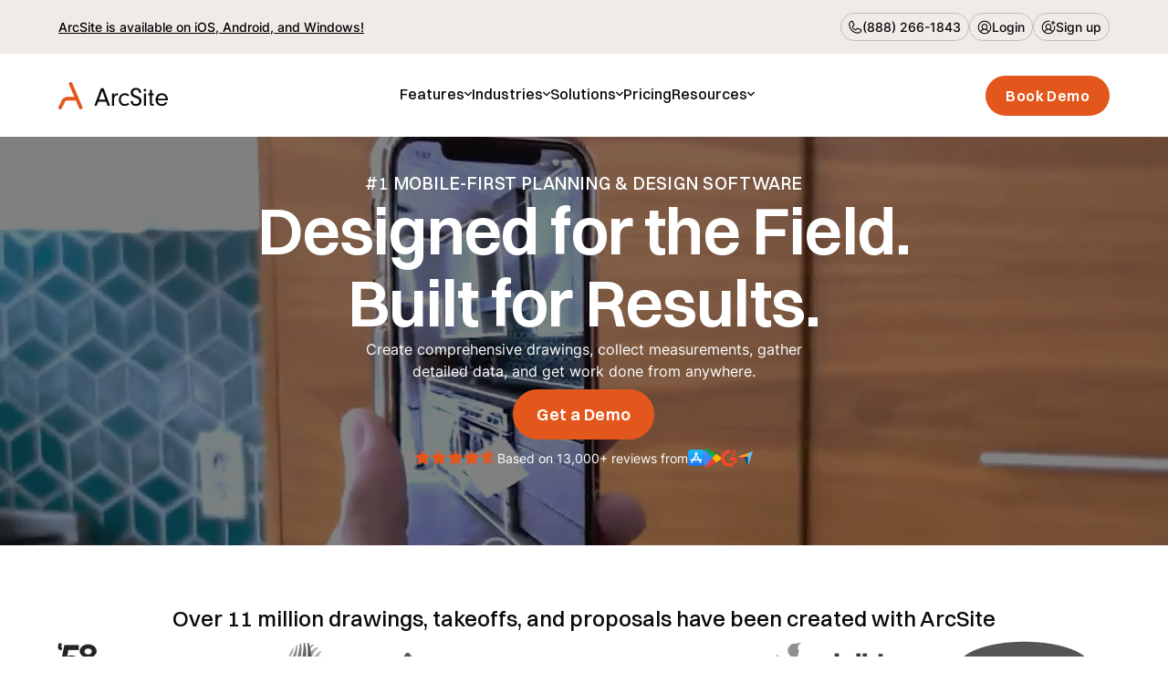

--- FILE ---
content_type: text/html
request_url: https://www.arcsite.com/
body_size: 51399
content:
<!DOCTYPE html><!-- Last Published: Thu Jan 15 2026 04:34:42 GMT+0000 (Coordinated Universal Time) --><html data-wf-domain="www.arcsite.com" data-wf-page="65df95252f48606b17fa9271" data-wf-site="65ba5ae85ed7a1a3bf8729f0" lang="en"><head><meta charset="utf-8"/><title>Easy-to-use Mobile CAD - Construction Estimating, Takeoffs, Proposals | ArcSite</title><meta content="Collecting site data is easy with ArcSite. Draw, estimate, and generate takeoffs without leaving the job site. Save time, reduce errors, close more deals" name="description"/><meta content="Easy-to-use Mobile CAD - Construction Estimating, Takeoffs, Proposals | ArcSite" property="og:title"/><meta content="Collecting site data is easy with ArcSite. Draw, estimate, and generate takeoffs without leaving the job site. Save time, reduce errors, close more deals" property="og:description"/><meta content="Easy-to-use Mobile CAD - Construction Estimating, Takeoffs, Proposals | ArcSite" property="twitter:title"/><meta content="Collecting site data is easy with ArcSite. Draw, estimate, and generate takeoffs without leaving the job site. Save time, reduce errors, close more deals" property="twitter:description"/><meta property="og:type" content="website"/><meta content="summary_large_image" name="twitter:card"/><meta content="width=device-width, initial-scale=1" name="viewport"/><link href="https://cdn.prod.website-files.com/65ba5ae85ed7a1a3bf8729f0/css/arcsite-final.webflow.shared.0d1946c63.css" rel="stylesheet" type="text/css" integrity="sha384-DRlGxjnNZfRTmyNmdvwZ7hv5fefB6aAoJaKXMQFp7VrAXrTNVa4Kb2r8GPILgcfI" crossorigin="anonymous"/><style>@media (min-width:992px) {html.w-mod-js:not(.w-mod-ix) [data-w-id="14cc2b53-7ef6-3992-b057-a443a90593c8"] {-webkit-transform:translate3d(0, 0, 0) scale3d(1, 1, 1) rotateX(0) rotateY(0) rotateZ(0) skew(0, 0);-moz-transform:translate3d(0, 0, 0) scale3d(1, 1, 1) rotateX(0) rotateY(0) rotateZ(0) skew(0, 0);-ms-transform:translate3d(0, 0, 0) scale3d(1, 1, 1) rotateX(0) rotateY(0) rotateZ(0) skew(0, 0);transform:translate3d(0, 0, 0) scale3d(1, 1, 1) rotateX(0) rotateY(0) rotateZ(0) skew(0, 0);}html.w-mod-js:not(.w-mod-ix) [data-w-id="14cc2b53-7ef6-3992-b057-a443a90593c6"] {background-color:rgb(252,247,245);}}</style><link href="https://fonts.googleapis.com" rel="preconnect"/><link href="https://fonts.gstatic.com" rel="preconnect" crossorigin="anonymous"/><script src="https://ajax.googleapis.com/ajax/libs/webfont/1.6.26/webfont.js" type="text/javascript"></script><script type="text/javascript">WebFont.load({  google: {    families: ["Bitter:400,700,400italic"]  }});</script><script type="text/javascript">!function(o,c){var n=c.documentElement,t=" w-mod-";n.className+=t+"js",("ontouchstart"in o||o.DocumentTouch&&c instanceof DocumentTouch)&&(n.className+=t+"touch")}(window,document);</script><link href="https://cdn.prod.website-files.com/65ba5ae85ed7a1a3bf8729f0/65ba5ae85ed7a1a3bf872a78_favicon.png" rel="shortcut icon" type="image/x-icon"/><link href="https://cdn.prod.website-files.com/65ba5ae85ed7a1a3bf8729f0/65ba5ae85ed7a1a3bf872a79_webclip.jpg" rel="apple-touch-icon"/><script type="application/ld+json">
{
  "@context": "https://schema.org",
  "@type": "SoftwareApplication",
  "name": "ArcSite",
  "applicationCategory": "BusinessApplication",
  "operatingSystem": "iOS, Android, Windows",
  "offers": {
    "@type": "Offer",
    "price": "0",
    "priceCurrency": "USD",
    "priceValidUntil": "2025-12-31",
    "availability": "https://schema.org/InStock",
    "description": "Free 14-day trial available"
  },
  "aggregateRating": {
    "@type": "AggregateRating",
    "ratingValue": "4.8",
    "reviewCount": "13000",
    "bestRating": "5"
  },
  "description": "Mobile-first planning and design software for construction professionals. Create comprehensive drawings, collect measurements, gather detailed data, and generate estimates, takeoffs, and proposals from anywhere.",
  "url": "https://www.arcsite.com",
  "inLanguage": "en",
  "featureList": [
    "On-site CAD drawings",
    "Custom shapes",
    "AR room scanner",
    "Photos and markups",
    "Data capture and custom forms",
    "Material takeoffs",
    "Estimates and proposals",
    "Payments",
    "Invoicing",
    "Cloud collaboration",
    "Integrations with Salesforce, QuickBooks, and more"
  ],
  "screenshot": [
    "https://cdn.prod.website-files.com/65ba5ae85ed7a1a3bf8729f0/65e75fd7249ee9c9684b9284_Percision%20in%20every%20line%20-%20homepage.webp",
    "https://cdn.prod.website-files.com/65ba5ae85ed7a1a3bf8729f0/66194793c7696932bfa42a8d_Architecture%203.webp",
    "https://cdn.prod.website-files.com/65ba5ae85ed7a1a3bf8729f0/65ef1bd984aaa4e15c0d6720_pre-planning%20made%20easy%20-%20homepage2.webp"
  ],
  "provider": {
    "@type": "Organization",
    "name": "ArcSite",
    "url": "https://www.arcsite.com",
    "logo": {
      "@type": "ImageObject",
      "url": "https://cdn.prod.website-files.com/65ba5ae85ed7a1a3bf8729f0/65ba5ae85ed7a1a3bf872a7c_ArcSite-Logo-Black.svg"
    },
    "telephone": "(888) 266-1843",
    "sameAs": [
      "https://www.linkedin.com/company/arcsite",
      "https://www.youtube.com/arcsite",
      "https://www.instagram.com/arcsite",
      "https://www.facebook.com/arcsite",
      "https://www.tiktok.com/@arcsite"
    ]
  },
  "review": [
    {
      "@type": "Review",
      "author": {
        "@type": "Person",
        "name": "Nick Birchoff",
        "jobTitle": "Lead Estimator",
        "worksFor": {
          "@type": "Organization",
          "name": "Nevada Fence"
        }
      },
      "reviewBody": "The very first day that I was using ArcSite in the field, I was able to close a $42,000 job in about 45 minutes. That process before would take anywhere from two to three hours minimum.",
      "reviewRating": {
        "@type": "Rating",
        "ratingValue": "5",
        "bestRating": "5"
      }
    },
    {
      "@type": "Review",
      "author": {
        "@type": "Person",
        "name": "Collin Dozier",
        "jobTitle": "Field Inspector",
        "worksFor": {
          "@type": "Organization",
          "name": "JES Foundation Repair"
        }
      },
      "reviewBody": "I am so accurate with all my drawings and measurements. Now, our engineers have all the information they need and can answer questions on the spot.",
      "reviewRating": {
        "@type": "Rating",
        "ratingValue": "5",
        "bestRating": "5"
      }
    },
    {
      "@type": "Review",
      "author": {
        "@type": "Person",
        "name": "Rick Randall",
        "jobTitle": "Owner",
        "worksFor": {
          "@type": "Organization",
          "name": "Pinehurst Turf Pros"
        }
      },
      "reviewBody": "I can confidently say that ArcSite has revolutionized our workflow. The clarity and precision it brings to project planning and execution are unparalleled; it directly contributes to our clients' satisfaction and our business success.",
      "reviewRating": {
        "@type": "Rating",
        "ratingValue": "5",
        "bestRating": "5"
      }
    },
    {
      "@type": "Review",
      "author": {
        "@type": "Person",
        "name": "Paul Gibson",
        "jobTitle": "Surveyor",
        "worksFor": {
          "@type": "Organization",
          "name": "Johnson Controls"
        }
      },
      "reviewBody": "I went to the site Monday without ArcSite, spent all afternoon printing then marking up on A4 paper. Once I returned, I had to then scan it, convert it to PDF, upload it to Autodesk Design Review, then mark up all the circuits using the correct symbols onto the system. All this could have been done at the source [using ArcSite].",
      "reviewRating": {
        "@type": "Rating",
        "ratingValue": "5",
        "bestRating": "5"
      }
    }
  ],
  "softwareVersion": "Current",
  "downloadUrl": "https://www.arcsite.com/download"
}
</script><style>

/* Make text look crisper and more legible in all browsers */
body {
  -webkit-font-smoothing: antialiased;
  -moz-osx-font-smoothing: grayscale;
  font-smoothing: antialiased;
  text-rendering: optimizeLegibility;
}

/* Color text highlight */
::selection {
  background: #E3571C; /* WebKit/Blink Browsers */
  color: white;
}
::-moz-selection {
  background: #E3571C; /* Gecko Browsers */
  color: white;
}

/* Focus state style for keyboard navigation for the focusable elements */
*[tabindex]:focus-visible,
  input[type="file"]:focus-visible {
   outline: 0.125rem solid #4d65ff;
   outline-offset: 0.125rem;
}

/* Get rid of top margin on first element in any rich text element */
.w-richtext > :not(div):first-child, .w-richtext > div:first-child > :first-child {
  margin-top: 0 !important;
}

/* Get rid of bottom margin on last element in any rich text element */
.w-richtext>:last-child, .w-richtext ol li:last-child, .w-richtext ul li:last-child {
	margin-bottom: 0 !important;
}

/* Prevent all click and hover interaction with an element */
.pointer-events-off {
	pointer-events: none;
}

/* Enables all click and hover interaction with an element */
.pointer-events-on {
  pointer-events: auto;
}

/* Create a class of .div-square which maintains a 1:1 dimension of a div */
.div-square::after {
	content: "";
	display: block;
	padding-bottom: 100%;
}

/* Make sure containers never lose their center alignment */
.container-medium,.container-small, .container-large {
	margin-right: auto !important;
  margin-left: auto !important;
}

/* 
Make the following elements inherit typography styles from the parent and not have hardcoded values. 
Important: You will not be able to style for example "All Links" in Designer with this CSS applied.
Uncomment this CSS to use it in the project. Leave this message for future hand-off.
*/
/*
a,
.w-input,
.w-select,
.w-tab-link,
.w-nav-link,
.w-dropdown-btn,
.w-dropdown-toggle,
.w-dropdown-link {
  color: inherit;
  text-decoration: inherit;
  font-size: inherit;
}
*/

/* Apply "..." after 3 lines of text */
.text-style-3lines {
	display: -webkit-box;
	overflow: hidden;
	-webkit-line-clamp: 3;
	-webkit-box-orient: vertical;
}

/* Apply "..." after 2 lines of text */
.text-style-2lines {
	display: -webkit-box;
	overflow: hidden;
	-webkit-line-clamp: 2;
	-webkit-box-orient: vertical;
}

/* Adds inline flex display */
.display-inlineflex {
  display: inline-flex;
}

/* These classes are never overwritten */
.hide {
  display: none !important;
}

@media screen and (max-width: 991px) {
    .hide, .hide-tablet {
        display: none !important;
    }
}
  @media screen and (max-width: 767px) {
    .hide-mobile-landscape{
      display: none !important;
    }
}
  @media screen and (max-width: 479px) {
    .hide-mobile{
      display: none !important;
    }
}
 
.margin-0 {
  margin: 0rem !important;
}
  
.padding-0 {
  padding: 0rem !important;
}

.spacing-clean {
padding: 0rem !important;
margin: 0rem !important;
}

.margin-top {
  margin-right: 0rem !important;
  margin-bottom: 0rem !important;
  margin-left: 0rem !important;
}

.padding-top {
  padding-right: 0rem !important;
  padding-bottom: 0rem !important;
  padding-left: 0rem !important;
}
  
.margin-right {
  margin-top: 0rem !important;
  margin-bottom: 0rem !important;
  margin-left: 0rem !important;
}

.padding-right {
  padding-top: 0rem !important;
  padding-bottom: 0rem !important;
  padding-left: 0rem !important;
}

.margin-bottom {
  margin-top: 0rem !important;
  margin-right: 0rem !important;
  margin-left: 0rem !important;
}

.padding-bottom {
  padding-top: 0rem !important;
  padding-right: 0rem !important;
  padding-left: 0rem !important;
}

.margin-left {
  margin-top: 0rem !important;
  margin-right: 0rem !important;
  margin-bottom: 0rem !important;
}
  
.padding-left {
  padding-top: 0rem !important;
  padding-right: 0rem !important;
  padding-bottom: 0rem !important;
}
  
.margin-horizontal {
  margin-top: 0rem !important;
  margin-bottom: 0rem !important;
}

.padding-horizontal {
  padding-top: 0rem !important;
  padding-bottom: 0rem !important;
}

.margin-vertical {
  margin-right: 0rem !important;
  margin-left: 0rem !important;
}
  
.padding-vertical {
  padding-right: 0rem !important;
  padding-left: 0rem !important;
}

/*Reset button text white when checked */
input[type="radio"]:checked + span[fs-cmsfilter-element="reset"] {
  color: white;
}
  
/* Disable resizing text area in forms */
.form-field {
  resize: none;
}

</style>

<script>
  document.addEventListener("DOMContentLoaded", function() { 
  const yearSpan = document.querySelector('.copy-year');
  const currentYear = new Date().getFullYear();

  yearSpan.textContent = currentYear;
});</script>

<!-- Google Tag Manager -->
<script>(function(w,d,s,l,i){w[l]=w[l]||[];w[l].push({'gtm.start':
new Date().getTime(),event:'gtm.js'});var f=d.getElementsByTagName(s)[0],
j=d.createElement(s),dl=l!='dataLayer'?'&l='+l:'';j.async=true;j.src=
'https://www.googletagmanager.com/gtm.js?id='+i+dl;f.parentNode.insertBefore(j,f);
})(window,document,'script','dataLayer','GTM-P3GKRQJ');</script>
<!-- End Google Tag Manager --><meta name="google-site-verification" content="a82uWMP-LMjZv-kfM8LPDRtykQps1YRh0qAAB_EBd9Q" />

<style>

	.button.is-black.is-icon.windows-download, .button.is-black.is-icon.ios-download, .button.is-black.is-icon.android-download  {
  	display: none;
  }

</style>

<!-- Start VWO Async SmartCode PRODUCTION SITE-->
<link rel="preconnect" href="https://dev.visualwebsiteoptimizer.com" />
<script type='text/javascript' id='vwoCode'>
window._vwo_code || (function() {
var account_id=978639,
version=2.1,
settings_tolerance=2000,
hide_element='body',
hide_element_style = 'opacity:0 !important;filter:alpha(opacity=0) !important;background:none !important;transition:none !important;',
/* DO NOT EDIT BELOW THIS LINE */
f=false,w=window,d=document,v=d.querySelector('#vwoCode'),cK='_vwo_'+account_id+'_settings',cc={};try{var c=JSON.parse(localStorage.getItem('_vwo_'+account_id+'_config'));cc=c&&typeof c==='object'?c:{}}catch(e){}var stT=cc.stT==='session'?w.sessionStorage:w.localStorage;code={nonce:v&&v.nonce,use_existing_jquery:function(){return typeof use_existing_jquery!=='undefined'?use_existing_jquery:undefined},library_tolerance:function(){return typeof library_tolerance!=='undefined'?library_tolerance:undefined},settings_tolerance:function(){return cc.sT||settings_tolerance},hide_element_style:function(){return'{'+(cc.hES||hide_element_style)+'}'},hide_element:function(){if(performance.getEntriesByName('first-contentful-paint')[0]){return''}return typeof cc.hE==='string'?cc.hE:hide_element},getVersion:function(){return version},finish:function(e){if(!f){f=true;var t=d.getElementById('_vis_opt_path_hides');if(t)t.parentNode.removeChild(t);if(e)(new Image).src='https://dev.visualwebsiteoptimizer.com/ee.gif?a='+account_id+e}},finished:function(){return f},addScript:function(e){var t=d.createElement('script');t.type='text/javascript';if(e.src){t.src=e.src}else{t.text=e.text}v&&t.setAttribute('nonce',v.nonce);d.getElementsByTagName('head')[0].appendChild(t)},load:function(e,t){var n=this.getSettings(),i=d.createElement('script'),r=this;t=t||{};if(n){i.textContent=n;d.getElementsByTagName('head')[0].appendChild(i);if(!w.VWO||VWO.caE){stT.removeItem(cK);r.load(e)}}else{var o=new XMLHttpRequest;o.open('GET',e,true);o.withCredentials=!t.dSC;o.responseType=t.responseType||'text';o.onload=function(){if(t.onloadCb){return t.onloadCb(o,e)}if(o.status===200||o.status===304){_vwo_code.addScript({text:o.responseText})}else{_vwo_code.finish('&e=loading_failure:'+e)}};o.onerror=function(){if(t.onerrorCb){return t.onerrorCb(e)}_vwo_code.finish('&e=loading_failure:'+e)};o.send()}},getSettings:function(){try{var e=stT.getItem(cK);if(!e){return}e=JSON.parse(e);if(Date.now()>e.e){stT.removeItem(cK);return}return e.s}catch(e){return}},init:function(){if(d.URL.indexOf('__vwo_disable__')>-1)return;var e=this.settings_tolerance();w._vwo_settings_timer=setTimeout(function(){_vwo_code.finish();stT.removeItem(cK)},e);var t;if(this.hide_element()!=='body'){t=d.createElement('style');var n=this.hide_element(),i=n?n+this.hide_element_style():'',r=d.getElementsByTagName('head')[0];t.setAttribute('id','_vis_opt_path_hides');v&&t.setAttribute('nonce',v.nonce);t.setAttribute('type','text/css');if(t.styleSheet)t.styleSheet.cssText=i;else t.appendChild(d.createTextNode(i));r.appendChild(t)}else{t=d.getElementsByTagName('head')[0];var i=d.createElement('div');i.style.cssText='z-index: 2147483647 !important;position: fixed !important;left: 0 !important;top: 0 !important;width: 100% !important;height: 100% !important;background: white !important;';i.setAttribute('id','_vis_opt_path_hides');i.classList.add('_vis_hide_layer');t.parentNode.insertBefore(i,t.nextSibling)}var o=window._vis_opt_url||d.URL,s='https://dev.visualwebsiteoptimizer.com/j.php?a='+account_id+'&u='+encodeURIComponent(o)+'&vn='+version;if(w.location.search.indexOf('_vwo_xhr')!==-1){this.addScript({src:s})}else{this.load(s+'&x=true')}}};w._vwo_code=code;code.init();})();
</script>
<!-- End VWO Async SmartCode -->

<!-- Hotjar feedback -->
<script>
    (function (c, s, q, u, a, r, e) {
        c.hj=c.hj||function(){(c.hj.q=c.hj.q||[]).push(arguments)};
        c._hjSettings = { hjid: a };
        r = s.getElementsByTagName('head')[0];
        e = s.createElement('script');
        e.async = true;
        e.src = q + c._hjSettings.hjid + u;
        r.appendChild(e);
    })(window, document, 'https://static.hj.contentsquare.net/c/csq-', '.js', 5262345);
</script></head><body><div class="w-embed"><style>
.exit-intent-popup {
    transform: translateY(60%) scale(0);
    transition: transform 0.3s cubic-bezier(0.4, 0.0, 0.2, 1);
}
.exit-intent-popup.visible {
    transform: translateY(0) scale(1);
}
</style></div><div class="modal-wrapper multi"><div class="modal-bg multi"><div class="modal-container multi"><img src="https://cdn.prod.website-files.com/65ba5ae85ed7a1a3bf8729f0/66e4ce4e43c108552cc8ac61_Arcsite_Logo_-_Orange%201.png" loading="lazy" width="323" sizes="(max-width: 479px) 100vw, 323px" alt="" srcset="https://cdn.prod.website-files.com/65ba5ae85ed7a1a3bf8729f0/66e4ce4e43c108552cc8ac61_Arcsite_Logo_-_Orange%201-p-500.png 500w, https://cdn.prod.website-files.com/65ba5ae85ed7a1a3bf8729f0/66e4ce4e43c108552cc8ac61_Arcsite_Logo_-_Orange%201.png 646w" class="modal-logo modal-logo-mobile"/><a href="#" class="close-button-link-block w-inline-block"><div data-w-id="66d32538-ecde-f05b-028a-03653563acb6" class="close-button">+</div></a><div class="heading-wrapper"><div data-w-id="66d32538-ecde-f05b-028a-03653563acb9" class="heading-wrapper-text">How do you plan to use ArcSite?</div></div><div class="card-wrapper card-mobile center"><div class="modal-card left"><a href="/download" class="button button-personal w-button">Personal</a><div class="card-button-text mobile">Drawing tool for personal or educational projects.</div></div><div data-w-id="66d32538-ecde-f05b-028a-03653563acc1" class="modal-card right"><a data-w-id="66d32538-ecde-f05b-028a-03653563acc2" href="#" class="button button-business w-button">Business</a><div class="card-button-text mobile">Enhance my project workflows with drawings, takeoffs, and proposals.</div></div></div><div style="display:none" class="card-wrapper card-mobile industry"><div>Industry</div><div class="form-block-2 w-form"><form id="email-form" name="email-form" data-name="Email Form" method="get" class="form industry" data-wf-page-id="65df95252f48606b17fa9271" data-wf-element-id="66d32538-ecde-f05b-028a-03653563acca"><div class="input-wrapper"><input class="text-field autocomplete w-input" autocomplete="off" maxlength="256" name="name" data-name="Name" placeholder="Start typing..." type="text" id="autoInput"/><div id="searchTermsWrapper" class="search-terms-wrapper"><ul id="search-terms" role="list" class="list-3 w-list-unstyled"><li><a href="#" class="list-term hide">Style me item</a></li></ul></div></div><a id="business_btn" href="#" class="button industry w-button">Next</a><input class="text-field-2 w-input" maxlength="256" name="field" data-name="Field" placeholder="Example Text" type="text" id="autoInputUrl" required=""/><input class="text-field-2 w-input" maxlength="256" name="field" data-name="Field" placeholder="Sorry, no match. Use &#x27;Other&#x27;." type="text" id="wrongLabel" required=""/></form><div class="w-form-done"><div>Thank you! Your submission has been received!</div></div><div class="w-form-fail"><div>Oops! Something went wrong while submitting the form.</div></div></div></div></div></div></div><div class="page-wrapper"><div class="global-styles w-embed"><style>

/* Make text look crisper and more legible in all browsers */
body {
  -webkit-font-smoothing: antialiased;
  -moz-osx-font-smoothing: grayscale;
  font-smoothing: antialiased;
  text-rendering: optimizeLegibility;
}

/* Color text highlight */
::selection {
  background: #E3571C; /* WebKit/Blink Browsers */
  color: white;
}
::-moz-selection {
  background: #E3571C; /* Gecko Browsers */
  color: white;
}

/* Focus state style for keyboard navigation for the focusable elements */
*[tabindex]:focus-visible,
  input[type="file"]:focus-visible {
   outline: 0.125rem solid #4d65ff;
   outline-offset: 0.125rem;
}

/* Get rid of top margin on first element in any rich text element */
.w-richtext > :not(div):first-child, .w-richtext > div:first-child > :first-child {
  margin-top: 0 !important;
}

/* Get rid of bottom margin on last element in any rich text element */
.w-richtext>:last-child, .w-richtext ol li:last-child, .w-richtext ul li:last-child {
	margin-bottom: 0 !important;
}

/* Prevent all click and hover interaction with an element */
.pointer-events-off {
	pointer-events: none;
}

/* Enables all click and hover interaction with an element */
.pointer-events-on {
  pointer-events: auto;
}

/* Create a class of .div-square which maintains a 1:1 dimension of a div */
.div-square::after {
	content: "";
	display: block;
	padding-bottom: 100%;
}

/* Make sure containers never lose their center alignment */
.container-medium,.container-small, .container-large {
	margin-right: auto !important;
  margin-left: auto !important;
}

/* 
Make the following elements inherit typography styles from the parent and not have hardcoded values. 
Important: You will not be able to style for example "All Links" in Designer with this CSS applied.
Uncomment this CSS to use it in the project. Leave this message for future hand-off.
*/
/*
a,
.w-input,
.w-select,
.w-tab-link,
.w-nav-link,
.w-dropdown-btn,
.w-dropdown-toggle,
.w-dropdown-link {
  color: inherit;
  text-decoration: inherit;
  font-size: inherit;
}
*/

/* Apply "..." after 3 lines of text */
.text-style-3lines {
	display: -webkit-box;
	overflow: hidden;
	-webkit-line-clamp: 3;
	-webkit-box-orient: vertical;
}

/* Apply "..." after 2 lines of text */
.text-style-2lines {
	display: -webkit-box;
	overflow: hidden;
	-webkit-line-clamp: 2;
	-webkit-box-orient: vertical;
}

/* Adds inline flex display */
.display-inlineflex {
  display: inline-flex;
}

/* These classes are never overwritten */
.hide {
  display: none !important;
}

@media screen and (max-width: 991px) {
    .hide, .hide-tablet {
        display: none !important;
    }
}
  @media screen and (max-width: 767px) {
    .hide-mobile-landscape{
      display: none !important;
    }
}
  @media screen and (max-width: 479px) {
    .hide-mobile{
      display: none !important;
    }
}
 
.margin-0 {
  margin: 0rem !important;
}
  
.padding-0 {
  padding: 0rem !important;
}

.spacing-clean {
padding: 0rem !important;
margin: 0rem !important;
}

.margin-top {
  margin-right: 0rem !important;
  margin-bottom: 0rem !important;
  margin-left: 0rem !important;
}

.padding-top {
  padding-right: 0rem !important;
  padding-bottom: 0rem !important;
  padding-left: 0rem !important;
}
  
.margin-right {
  margin-top: 0rem !important;
  margin-bottom: 0rem !important;
  margin-left: 0rem !important;
}

.padding-right {
  padding-top: 0rem !important;
  padding-bottom: 0rem !important;
  padding-left: 0rem !important;
}

.margin-bottom {
  margin-top: 0rem !important;
  margin-right: 0rem !important;
  margin-left: 0rem !important;
}

.padding-bottom {
  padding-top: 0rem !important;
  padding-right: 0rem !important;
  padding-left: 0rem !important;
}

.margin-left {
  margin-top: 0rem !important;
  margin-right: 0rem !important;
  margin-bottom: 0rem !important;
}
  
.padding-left {
  padding-top: 0rem !important;
  padding-right: 0rem !important;
  padding-bottom: 0rem !important;
}
  
.margin-horizontal {
  margin-top: 0rem !important;
  margin-bottom: 0rem !important;
}

.padding-horizontal {
  padding-top: 0rem !important;
  padding-bottom: 0rem !important;
}

.margin-vertical {
  margin-right: 0rem !important;
  margin-left: 0rem !important;
}
  
.padding-vertical {
  padding-right: 0rem !important;
  padding-left: 0rem !important;
}

</style></div><main class="main-wrapper"><div class="nav-banner_component"><div class="nav-banner_wrap"><div class="nav-banner_message"><a href="/download" class="w-inline-block"><div class="text-style-link">ArcSite is available on iOS, Android, and Windows!</div></a></div><div class="nav-banner_menu"><a href="tel:8882661843" class="nav-banner_button w-inline-block"><div class="nav-banner_button-icon w-embed"><svg width="15" height="15" viewBox="0 0 15 15" fill="currentColor" xmlns="http://www.w3.org/2000/svg">
<path d="M13.6354 10.1417L10.323 8.65743L10.3138 8.65321C10.1419 8.57966 9.95429 8.55015 9.76805 8.56734C9.58181 8.58452 9.40279 8.64787 9.24719 8.75165C9.22887 8.76375 9.21127 8.7769 9.19446 8.79103L7.48305 10.25C6.39883 9.72337 5.27946 8.61243 4.75282 7.54228L6.21391 5.80485C6.22798 5.78728 6.24133 5.7697 6.25399 5.75071C6.35554 5.59554 6.41716 5.41766 6.43335 5.23291C6.44954 5.04817 6.41981 4.86229 6.3468 4.69181V4.68337L4.85829 1.36532C4.76178 1.14262 4.59583 0.957099 4.38522 0.836459C4.1746 0.715819 3.93062 0.66653 3.68969 0.695948C2.73694 0.82132 1.8624 1.28922 1.22941 2.01226C0.596427 2.73531 0.248284 3.66404 0.250006 4.62501C0.250006 10.2078 4.79219 14.75 10.375 14.75C11.336 14.7517 12.2647 14.4036 12.9878 13.7706C13.7108 13.1376 14.1787 12.2631 14.3041 11.3103C14.3335 11.0695 14.2844 10.8256 14.1638 10.615C14.0433 10.4044 13.858 10.2384 13.6354 10.1417ZM10.375 13.625C7.98886 13.6224 5.70119 12.6734 4.01392 10.9861C2.32666 9.29883 1.37761 7.01116 1.37501 4.62501C1.37236 3.9384 1.61973 3.2743 2.07091 2.75674C2.5221 2.23918 3.14625 1.90354 3.8268 1.81251C3.82653 1.81532 3.82653 1.81814 3.8268 1.82095L5.30337 5.12564L3.85001 6.86517C3.83525 6.88214 3.82185 6.90024 3.80993 6.91931C3.70412 7.08167 3.64205 7.26862 3.62973 7.46202C3.61741 7.65543 3.65526 7.84874 3.73962 8.02321C4.37665 9.3261 5.68938 10.629 7.00633 11.2653C7.18209 11.3489 7.37652 11.3854 7.57062 11.3714C7.76473 11.3573 7.95187 11.2932 8.11376 11.1852C8.13181 11.173 8.14918 11.1599 8.16579 11.1458L9.87508 9.68751L13.1798 11.1676C13.1798 11.1676 13.1854 11.1676 13.1875 11.1676C13.0976 11.8491 12.7624 12.4745 12.2448 12.9268C11.7271 13.3791 11.0624 13.6273 10.375 13.625Z"/>
</svg></div><div>(888) 266-1843</div></a><a href="https://user.arcsite.com/login" class="nav-banner_button w-inline-block"><div class="nav-banner_button-icon w-embed"><svg width="16" height="16" viewBox="0 0 16 16" fill="currentColor" xmlns="http://www.w3.org/2000/svg">
<path d="M8 0.6875C6.55373 0.6875 5.13993 1.11637 3.9374 1.91988C2.73486 2.72339 1.7976 3.86544 1.24413 5.20163C0.690668 6.53781 0.545857 8.00811 0.828011 9.4266C1.11017 10.8451 1.80661 12.148 2.82928 13.1707C3.85196 14.1934 5.15492 14.8898 6.57341 15.172C7.99189 15.4541 9.46219 15.3093 10.7984 14.7559C12.1346 14.2024 13.2766 13.2651 14.0801 12.0626C14.8836 10.8601 15.3125 9.44628 15.3125 8C15.3105 6.06123 14.5394 4.20246 13.1685 2.83154C11.7975 1.46063 9.93877 0.689547 8 0.6875ZM4.20875 12.8867C4.61568 12.2503 5.17626 11.7266 5.83882 11.3638C6.50139 11.001 7.24462 10.8109 8 10.8109C8.75539 10.8109 9.49862 11.001 10.1612 11.3638C10.8237 11.7266 11.3843 12.2503 11.7913 12.8867C10.7073 13.7298 9.37322 14.1875 8 14.1875C6.62678 14.1875 5.29274 13.7298 4.20875 12.8867ZM5.75 7.4375C5.75 6.99249 5.88196 6.55748 6.1292 6.18747C6.37643 5.81746 6.72783 5.52907 7.13897 5.35877C7.5501 5.18847 8.0025 5.14392 8.43896 5.23073C8.87541 5.31755 9.27633 5.53184 9.59099 5.84651C9.90566 6.16118 10.12 6.56209 10.2068 6.99855C10.2936 7.435 10.249 7.8874 10.0787 8.29854C9.90843 8.70967 9.62005 9.06107 9.25004 9.30831C8.88003 9.55554 8.44501 9.6875 8 9.6875C7.40327 9.6875 6.83097 9.45045 6.40901 9.02849C5.98706 8.60653 5.75 8.03424 5.75 7.4375ZM12.6238 12.107C11.9964 11.1979 11.1143 10.4946 10.0883 10.0855C10.6394 9.65139 11.0416 9.05636 11.2388 8.38313C11.4361 7.7099 11.4187 6.99192 11.189 6.32906C10.9593 5.66619 10.5287 5.09137 9.95718 4.68455C9.38564 4.27772 8.70154 4.05911 8 4.05911C7.29846 4.05911 6.61436 4.27772 6.04283 4.68455C5.47129 5.09137 5.04074 5.66619 4.81104 6.32906C4.58134 6.99192 4.56391 7.7099 4.76118 8.38313C4.95845 9.05636 5.3606 9.65139 5.91172 10.0855C4.88573 10.4946 4.0036 11.1979 3.37625 12.107C2.58353 11.2155 2.0654 10.1139 1.88425 8.93481C1.70311 7.7557 1.86668 6.54938 2.35526 5.46108C2.84384 4.37279 3.6366 3.44894 4.63808 2.80077C5.63957 2.1526 6.80707 1.80775 8 1.80775C9.19294 1.80775 10.3604 2.1526 11.3619 2.80077C12.3634 3.44894 13.1562 4.37279 13.6447 5.46108C14.1333 6.54938 14.2969 7.7557 14.1158 8.93481C13.9346 10.1139 13.4165 11.2155 12.6238 12.107Z"/>
</svg></div><div>Login</div></a><a href="https://user.arcsite.com/signup" class="nav-banner_button w-inline-block"><div class="nav-banner_button-icon w-embed"><svg width="16" height="16" viewBox="0 0 16 16" fill="currentColor" xmlns="http://www.w3.org/2000/svg">
<path d="M10.8125 2.93751C10.8125 2.78832 10.8718 2.64525 10.9772 2.53976C11.0827 2.43427 11.2258 2.37501 11.375 2.37501H12.5V1.25001C12.5 1.10082 12.5593 0.95775 12.6647 0.85226C12.7702 0.746771 12.9133 0.687508 13.0625 0.687508C13.2117 0.687508 13.3547 0.746771 13.4602 0.85226C13.5657 0.95775 13.625 1.10082 13.625 1.25001V2.37501H14.75C14.8992 2.37501 15.0422 2.43427 15.1477 2.53976C15.2532 2.64525 15.3125 2.78832 15.3125 2.93751C15.3125 3.08669 15.2532 3.22977 15.1477 3.33526C15.0422 3.44075 14.8992 3.50001 14.75 3.50001H13.625V4.62501C13.625 4.77419 13.5657 4.91727 13.4602 5.02276C13.3547 5.12825 13.2117 5.18751 13.0625 5.18751C12.9133 5.18751 12.7702 5.12825 12.6647 5.02276C12.5593 4.91727 12.5 4.77419 12.5 4.62501V3.50001H11.375C11.2258 3.50001 11.0827 3.44075 10.9772 3.33526C10.8718 3.22977 10.8125 3.08669 10.8125 2.93751ZM15.2112 6.7822C15.4682 8.30978 15.2331 9.8795 14.5398 11.2647C13.8465 12.65 12.7309 13.779 11.354 14.4889C9.97722 15.1987 8.41042 15.4527 6.87987 15.214C5.34932 14.9754 3.93421 14.2565 2.83887 13.1611C1.74353 12.0658 1.02464 10.6507 0.785979 9.12013C0.547323 7.58958 0.801257 6.02278 1.51112 4.64596C2.22098 3.26914 3.35003 2.15353 4.73526 1.46022C6.12049 0.766915 7.69022 0.531776 9.2178 0.788758C9.36382 0.81458 9.49373 0.897013 9.57928 1.01812C9.66483 1.13924 9.6991 1.28923 9.67464 1.43548C9.65017 1.58173 9.56894 1.7124 9.44863 1.79907C9.32832 1.88574 9.17865 1.9214 9.03218 1.89829C8.14493 1.74903 7.23581 1.79491 6.36809 2.03273C5.50037 2.27055 4.6949 2.6946 4.00773 3.27536C3.32056 3.85612 2.76819 4.57965 2.38908 5.39559C2.00996 6.21154 1.8132 7.10029 1.81249 8.00001C1.81115 9.51468 2.36785 10.9768 3.37624 12.107C4.00359 11.1979 4.88572 10.4946 5.91171 10.0855C5.36059 9.6514 4.95843 9.05637 4.76116 8.38314C4.5639 7.70991 4.58133 6.99193 4.81103 6.32906C5.04073 5.6662 5.47128 5.09138 6.04281 4.68456C6.61435 4.27773 7.29845 4.05912 7.99999 4.05912C8.70153 4.05912 9.38563 4.27773 9.95716 4.68456C10.5287 5.09138 10.9593 5.6662 11.189 6.32906C11.4187 6.99193 11.4361 7.70991 11.2388 8.38314C11.0415 9.05637 10.6394 9.6514 10.0883 10.0855C11.1143 10.4946 11.9964 11.1979 12.6237 12.107C13.6321 10.9768 14.1888 9.51468 14.1875 8.00001C14.1875 7.65416 14.1588 7.30892 14.1017 6.96782C14.0888 6.89465 14.0905 6.81964 14.1067 6.74712C14.1229 6.67461 14.1533 6.60602 14.1962 6.54533C14.239 6.48464 14.2935 6.43304 14.3564 6.39352C14.4194 6.354 14.4895 6.32734 14.5628 6.31508C14.6361 6.30281 14.7111 6.3052 14.7834 6.32208C14.8558 6.33897 14.9241 6.37003 14.9844 6.41346C15.0447 6.45689 15.0958 6.51184 15.1347 6.57513C15.1736 6.63842 15.1997 6.7088 15.2112 6.7822ZM7.99999 9.68751C8.445 9.68751 8.88001 9.55555 9.25002 9.30832C9.62003 9.06108 9.90842 8.70968 10.0787 8.29855C10.249 7.88741 10.2936 7.43501 10.2068 6.99856C10.1199 6.5621 9.90565 6.16119 9.59098 5.84652C9.27631 5.53185 8.8754 5.31756 8.43894 5.23074C8.00248 5.14392 7.55009 5.18848 7.13895 5.35878C6.72782 5.52908 6.37642 5.81747 6.12918 6.18748C5.88195 6.55749 5.74999 6.9925 5.74999 7.43751C5.74999 8.03425 5.98704 8.60654 6.409 9.0285C6.83096 9.45046 7.40325 9.68751 7.99999 9.68751ZM7.99999 14.1875C9.37345 14.1889 10.7079 13.731 11.7912 12.8867C11.3843 12.2503 10.8237 11.7266 10.1612 11.3638C9.4986 11.001 8.75537 10.8109 7.99999 10.8109C7.24461 10.8109 6.50137 11.001 5.83881 11.3638C5.17624 11.7266 4.61566 12.2503 4.20874 12.8867C5.29204 13.731 6.62653 14.1889 7.99999 14.1875Z"/>
</svg></div><div>Sign up</div></a></div></div></div><div class="navigation"><div class="nav_component"><div class="nav_wrap"><a href="/" aria-current="page" class="w-inline-block w--current"><img loading="lazy" src="https://cdn.prod.website-files.com/65ba5ae85ed7a1a3bf8729f0/65ba5ae85ed7a1a3bf872a7c_ArcSite-Logo-Black.svg" alt="ArcSite logo"/></a><div class="nav_menu"><div data-delay="0" data-hover="true" class="nav-dd_component w-dropdown"><div class="nav-dd_toggle w-dropdown-toggle"><div>Features</div><div class="nav-dd_icon w-embed"><svg width="8" height="6" viewBox="0 0 8 6" fill="currentColor" xmlns="http://www.w3.org/2000/svg">
<path d="M7.77552 0.850412C7.63333 0.709067 7.44099 0.62973 7.2405 0.62973C7.04001 0.62973 6.84766 0.709067 6.70547 0.850412L3.98103 3.53691L1.29453 0.850412C1.15234 0.709067 0.959994 0.62973 0.759504 0.62973C0.559014 0.62973 0.36667 0.709067 0.224481 0.850412C0.15335 0.920962 0.0968926 1.0049 0.0583643 1.09738C0.0198361 1.18985 0 1.28905 0 1.38923C0 1.48941 0.0198361 1.58861 0.0583643 1.68108C0.0968926 1.77356 0.15335 1.8575 0.224481 1.92805L3.44221 5.14578C3.51276 5.21691 3.59669 5.27336 3.68917 5.31189C3.78165 5.35042 3.88084 5.37026 3.98103 5.37026C4.08121 5.37026 4.1804 5.35042 4.27288 5.31189C4.36536 5.27336 4.4493 5.21691 4.51985 5.14578L7.77552 1.92805C7.84665 1.8575 7.90311 1.77356 7.94163 1.68108C7.98016 1.58861 8 1.48941 8 1.38923C8 1.28905 7.98016 1.18985 7.94163 1.09738C7.90311 1.0049 7.84665 0.920962 7.77552 0.850412Z"/>
</svg></div></div><nav class="nav-dd_list v2 w-dropdown-list"><div class="nav-dd_list-wrap v2"><div class="nav-section_component"><div class="nav-section_column"><div data-delay="0" data-hover="false" class="navsec-dd_component w-dropdown"><div class="navsec-dd_toggle w-dropdown-toggle"><div class="navsec-dd_heading"><div class="navsec-dd_icon w-embed"><svg width="18" height="18" viewBox="0 0 18 18" fill="currentColor" xmlns="http://www.w3.org/2000/svg">
<path d="M16.5 5.8125C16.8481 5.8125 17.1819 5.67422 17.4281 5.42808C17.6742 5.18194 17.8125 4.8481 17.8125 4.5V1.5C17.8125 1.1519 17.6742 0.818064 17.4281 0.571922C17.1819 0.325781 16.8481 0.1875 16.5 0.1875H13.5C13.1519 0.1875 12.8181 0.325781 12.5719 0.571922C12.3258 0.818064 12.1875 1.1519 12.1875 1.5V2.4375H5.8125V1.5C5.8125 1.1519 5.67422 0.818064 5.42808 0.571922C5.18194 0.325781 4.8481 0.1875 4.5 0.1875H1.5C1.1519 0.1875 0.818064 0.325781 0.571922 0.571922C0.325781 0.818064 0.1875 1.1519 0.1875 1.5V4.5C0.1875 4.8481 0.325781 5.18194 0.571922 5.42808C0.818064 5.67422 1.1519 5.8125 1.5 5.8125H2.4375V12.1875H1.5C1.1519 12.1875 0.818064 12.3258 0.571922 12.5719C0.325781 12.8181 0.1875 13.1519 0.1875 13.5V16.5C0.1875 16.8481 0.325781 17.1819 0.571922 17.4281C0.818064 17.6742 1.1519 17.8125 1.5 17.8125H4.5C4.8481 17.8125 5.18194 17.6742 5.42808 17.4281C5.67422 17.1819 5.8125 16.8481 5.8125 16.5V15.5625H12.1875V16.5C12.1875 16.8481 12.3258 17.1819 12.5719 17.4281C12.8181 17.6742 13.1519 17.8125 13.5 17.8125H16.5C16.8481 17.8125 17.1819 17.6742 17.4281 17.4281C17.6742 17.1819 17.8125 16.8481 17.8125 16.5V13.5C17.8125 13.1519 17.6742 12.8181 17.4281 12.5719C17.1819 12.3258 16.8481 12.1875 16.5 12.1875H15.5625V5.8125H16.5ZM13.3125 1.5C13.3125 1.45027 13.3323 1.40258 13.3674 1.36742C13.4026 1.33225 13.4503 1.3125 13.5 1.3125H16.5C16.5497 1.3125 16.5974 1.33225 16.6326 1.36742C16.6677 1.40258 16.6875 1.45027 16.6875 1.5V4.5C16.6875 4.54973 16.6677 4.59742 16.6326 4.63258C16.5974 4.66775 16.5497 4.6875 16.5 4.6875H13.5C13.4503 4.6875 13.4026 4.66775 13.3674 4.63258C13.3323 4.59742 13.3125 4.54973 13.3125 4.5V1.5ZM1.3125 4.5V1.5C1.3125 1.45027 1.33225 1.40258 1.36742 1.36742C1.40258 1.33225 1.45027 1.3125 1.5 1.3125H4.5C4.54973 1.3125 4.59742 1.33225 4.63258 1.36742C4.66775 1.40258 4.6875 1.45027 4.6875 1.5V4.5C4.6875 4.54973 4.66775 4.59742 4.63258 4.63258C4.59742 4.66775 4.54973 4.6875 4.5 4.6875H1.5C1.45027 4.6875 1.40258 4.66775 1.36742 4.63258C1.33225 4.59742 1.3125 4.54973 1.3125 4.5ZM4.6875 16.5C4.6875 16.5497 4.66775 16.5974 4.63258 16.6326C4.59742 16.6677 4.54973 16.6875 4.5 16.6875H1.5C1.45027 16.6875 1.40258 16.6677 1.36742 16.6326C1.33225 16.5974 1.3125 16.5497 1.3125 16.5V13.5C1.3125 13.4503 1.33225 13.4026 1.36742 13.3674C1.40258 13.3323 1.45027 13.3125 1.5 13.3125H4.5C4.54973 13.3125 4.59742 13.3323 4.63258 13.3674C4.66775 13.4026 4.6875 13.4503 4.6875 13.5V16.5ZM16.6875 13.5V16.5C16.6875 16.5497 16.6677 16.5974 16.6326 16.6326C16.5974 16.6677 16.5497 16.6875 16.5 16.6875H13.5C13.4503 16.6875 13.4026 16.6677 13.3674 16.6326C13.3323 16.5974 13.3125 16.5497 13.3125 16.5V13.5C13.3125 13.4503 13.3323 13.4026 13.3674 13.3674C13.4026 13.3323 13.4503 13.3125 13.5 13.3125H16.5C16.5497 13.3125 16.5974 13.3323 16.6326 13.3674C16.6677 13.4026 16.6875 13.4503 16.6875 13.5ZM14.4375 12.1875H13.5C13.1519 12.1875 12.8181 12.3258 12.5719 12.5719C12.3258 12.8181 12.1875 13.1519 12.1875 13.5V14.4375H5.8125V13.5C5.8125 13.1519 5.67422 12.8181 5.42808 12.5719C5.18194 12.3258 4.8481 12.1875 4.5 12.1875H3.5625V5.8125H4.5C4.8481 5.8125 5.18194 5.67422 5.42808 5.42808C5.67422 5.18194 5.8125 4.8481 5.8125 4.5V3.5625H12.1875V4.5C12.1875 4.8481 12.3258 5.18194 12.5719 5.42808C12.8181 5.67422 13.1519 5.8125 13.5 5.8125H14.4375V12.1875Z"/>
</svg></div><div>Capture the Jobsite</div></div><div class="navsec-dd_chevron w-embed"><svg width="8" height="6" viewBox="0 0 8 6" fill="currentColor" xmlns="http://www.w3.org/2000/svg">
<path d="M7.77552 0.850412C7.63333 0.709067 7.44099 0.62973 7.2405 0.62973C7.04001 0.62973 6.84766 0.709067 6.70547 0.850412L3.98103 3.53691L1.29453 0.850412C1.15234 0.709067 0.959994 0.62973 0.759504 0.62973C0.559014 0.62973 0.36667 0.709067 0.224481 0.850412C0.15335 0.920962 0.0968926 1.0049 0.0583643 1.09738C0.0198361 1.18985 0 1.28905 0 1.38923C0 1.48941 0.0198361 1.58861 0.0583643 1.68108C0.0968926 1.77356 0.15335 1.8575 0.224481 1.92805L3.44221 5.14578C3.51276 5.21691 3.59669 5.27336 3.68917 5.31189C3.78165 5.35042 3.88084 5.37026 3.98103 5.37026C4.08121 5.37026 4.1804 5.35042 4.27288 5.31189C4.36536 5.27336 4.4493 5.21691 4.51985 5.14578L7.77552 1.92805C7.84665 1.8575 7.90311 1.77356 7.94163 1.68108C7.98016 1.58861 8 1.48941 8 1.38923C8 1.28905 7.98016 1.18985 7.94163 1.09738C7.90311 1.0049 7.84665 0.920962 7.77552 0.850412Z"/>
</svg></div></div><nav class="navsec-dd_list w-dropdown-list"><div class="features-col-list v2"><a href="/features/drawing" class="features_item w-inline-block"><div class="features_name v2">On-site Drawings</div></a><a href="/features/shapes" class="features_item w-inline-block"><div class="features_name v2">Custom Shapes</div></a><a href="/features/ar-scanner" class="features_item w-inline-block"><div class="features_name v2">AR Room Scanner</div></a><a href="/features/photos" class="features_item w-inline-block"><div class="features_name v2">Photos &amp; Markups</div></a><a href="/features/data-collection-custom-forms" class="features_item w-inline-block"><div class="features_name v2">Data Capture &amp; Forms</div></a></div></nav></div></div><div class="nav-section_column"><div data-delay="0" data-hover="false" class="navsec-dd_component w-dropdown"><div class="navsec-dd_toggle w-dropdown-toggle"><div class="navsec-dd_heading"><div class="navsec-dd_icon w-embed"><svg xmlns="http://www.w3.org/2000/svg" width="18" height="18" viewBox="0 0 24 24" fill="currentColor" aria-hidden="true">
  <path d="M4 2h16c1.1 0 2 .9 2 2v16c0 1.1-.9 2-2 2H4c-1.1 0-2-.9-2-2V4c0-1.1.9-2 2-2zm2 3v2h12V5H6zm0 4v10h12V9H6zm2 2h2v2H8v-2zm0 3h2v2H8v-2zm3-3h2v2h-2v-2zm0 3h2v2h-2v-2zm3-3h2v2h-2v-2zm0 3h2v2h-2v-2z"/>
</svg></div><div>Estimate &amp; Win Work</div></div><div class="navsec-dd_chevron w-embed"><svg width="8" height="6" viewBox="0 0 8 6" fill="currentColor" xmlns="http://www.w3.org/2000/svg">
<path d="M7.77552 0.850412C7.63333 0.709067 7.44099 0.62973 7.2405 0.62973C7.04001 0.62973 6.84766 0.709067 6.70547 0.850412L3.98103 3.53691L1.29453 0.850412C1.15234 0.709067 0.959994 0.62973 0.759504 0.62973C0.559014 0.62973 0.36667 0.709067 0.224481 0.850412C0.15335 0.920962 0.0968926 1.0049 0.0583643 1.09738C0.0198361 1.18985 0 1.28905 0 1.38923C0 1.48941 0.0198361 1.58861 0.0583643 1.68108C0.0968926 1.77356 0.15335 1.8575 0.224481 1.92805L3.44221 5.14578C3.51276 5.21691 3.59669 5.27336 3.68917 5.31189C3.78165 5.35042 3.88084 5.37026 3.98103 5.37026C4.08121 5.37026 4.1804 5.35042 4.27288 5.31189C4.36536 5.27336 4.4493 5.21691 4.51985 5.14578L7.77552 1.92805C7.84665 1.8575 7.90311 1.77356 7.94163 1.68108C7.98016 1.58861 8 1.48941 8 1.38923C8 1.28905 7.98016 1.18985 7.94163 1.09738C7.90311 1.0049 7.84665 0.920962 7.77552 0.850412Z"/>
</svg></div></div><nav class="navsec-dd_list w-dropdown-list"><div class="features-col-list v2"><a href="/features/estimates-and-proposals" class="features_item w-inline-block"><div class="features_name v2">Estimates &amp; Proposals</div></a><a href="/features/takeoff-material-calculations" class="features_item w-inline-block"><div class="features_name v2">Material Takeoffs</div></a><a href="/features/payments" class="features_item w-inline-block"><div class="features_name v2">Payments</div></a><a href="/features/change-orders" class="features_item w-inline-block"><div class="features_name v2">Change Orders</div></a><a href="/features/invoicing" class="features_item w-inline-block"><div class="features_name v2">Invoicing</div></a></div></nav></div></div><div class="nav-section_column"><div data-delay="0" data-hover="false" class="navsec-dd_component w-dropdown"><div class="navsec-dd_toggle w-dropdown-toggle"><div class="navsec-dd_heading"><div class="navsec-dd_icon w-embed"><svg xmlns="http://www.w3.org/2000/svg" width="18" height="18" viewBox="0 0 32 32" fill="currentColor" aria-hidden="true">
  <path d="M31,2H27V4h3V24H18a1,1,0,0,0-.71.29L13,28.59V25a1,1,0,0,0-1-1H2V19H0v6a1,1,0,0,0,1,1H11v5a1,1,0,0,0,1.71.71L18.41,26H31a1,1,0,0,0,1-1V3A1,1,0,0,0,31,2Z"/>
  <path d="M1,16H8v4a1,1,0,0,0,1.71.71L14.41,16H23a1,1,0,0,0,1-1V1a1,1,0,0,0-1-1H1A1,1,0,0,0,0,1V15A1,1,0,0,0,1,16ZM2,2H22V14H14a1,1,0,0,0-.71.29L10,17.59V15a1,1,0,0,0-1-1H2Z"/>
  <rect x="11" y="7" width="2" height="2"/>
  <rect x="15" y="7" width="2" height="2"/>
  <rect x="7" y="7" width="2" height="2"/>
</svg></div><div>Deliver &amp; Manage</div></div><div class="navsec-dd_chevron w-embed"><svg width="8" height="6" viewBox="0 0 8 6" fill="currentColor" xmlns="http://www.w3.org/2000/svg">
<path d="M7.77552 0.850412C7.63333 0.709067 7.44099 0.62973 7.2405 0.62973C7.04001 0.62973 6.84766 0.709067 6.70547 0.850412L3.98103 3.53691L1.29453 0.850412C1.15234 0.709067 0.959994 0.62973 0.759504 0.62973C0.559014 0.62973 0.36667 0.709067 0.224481 0.850412C0.15335 0.920962 0.0968926 1.0049 0.0583643 1.09738C0.0198361 1.18985 0 1.28905 0 1.38923C0 1.48941 0.0198361 1.58861 0.0583643 1.68108C0.0968926 1.77356 0.15335 1.8575 0.224481 1.92805L3.44221 5.14578C3.51276 5.21691 3.59669 5.27336 3.68917 5.31189C3.78165 5.35042 3.88084 5.37026 3.98103 5.37026C4.08121 5.37026 4.1804 5.35042 4.27288 5.31189C4.36536 5.27336 4.4493 5.21691 4.51985 5.14578L7.77552 1.92805C7.84665 1.8575 7.90311 1.77356 7.94163 1.68108C7.98016 1.58861 8 1.48941 8 1.38923C8 1.28905 7.98016 1.18985 7.94163 1.09738C7.90311 1.0049 7.84665 0.920962 7.77552 0.850412Z"/>
</svg></div></div><nav class="navsec-dd_list w-dropdown-list"><div class="features-col-list v2"><a href="/features/collaboration" class="features_item w-inline-block"><div class="features_name v2">Collaboration</div></a><a href="/integrations" class="features_item w-inline-block"><div class="features_name v2">Integrations</div></a></div></nav></div></div></div></div></nav></div><div data-delay="0" data-hover="true" class="nav-dd_component w-dropdown"><div class="nav-dd_toggle w-dropdown-toggle"><div>Industries</div><div class="nav-dd_icon w-embed"><svg width="8" height="6" viewBox="0 0 8 6" fill="currentColor" xmlns="http://www.w3.org/2000/svg">
<path d="M7.77552 0.850412C7.63333 0.709067 7.44099 0.62973 7.2405 0.62973C7.04001 0.62973 6.84766 0.709067 6.70547 0.850412L3.98103 3.53691L1.29453 0.850412C1.15234 0.709067 0.959994 0.62973 0.759504 0.62973C0.559014 0.62973 0.36667 0.709067 0.224481 0.850412C0.15335 0.920962 0.0968926 1.0049 0.0583643 1.09738C0.0198361 1.18985 0 1.28905 0 1.38923C0 1.48941 0.0198361 1.58861 0.0583643 1.68108C0.0968926 1.77356 0.15335 1.8575 0.224481 1.92805L3.44221 5.14578C3.51276 5.21691 3.59669 5.27336 3.68917 5.31189C3.78165 5.35042 3.88084 5.37026 3.98103 5.37026C4.08121 5.37026 4.1804 5.35042 4.27288 5.31189C4.36536 5.27336 4.4493 5.21691 4.51985 5.14578L7.77552 1.92805C7.84665 1.8575 7.90311 1.77356 7.94163 1.68108C7.98016 1.58861 8 1.48941 8 1.38923C8 1.28905 7.98016 1.18985 7.94163 1.09738C7.90311 1.0049 7.84665 0.920962 7.77552 0.850412Z"/>
</svg></div><a href="/industry/specialty-contractors" class="w-inline-block"></a></div><nav class="nav-dd_list v2 w-dropdown-list"><div class="nav-dd_list-wrap v2"><div class="nav-section_component left-single-header"><div class="nav-full-span-centered padding"><div class="navsec-dd_heading"><div class="navsec-dd_icon w-embed"><svg width="24" height="20" viewBox="0 0 24 20" fill="currentColor" xmlns="http://www.w3.org/2000/svg">
<path d="M22.5 18.6875H20.8125V8C20.8125 7.6519 20.6742 7.31806 20.4281 7.07192C20.1819 6.82578 19.8481 6.6875 19.5 6.6875H13.3125V2C13.3124 1.76244 13.2478 1.52937 13.1257 1.32563C13.0035 1.12189 12.8284 0.95512 12.6189 0.84311C12.4094 0.731099 12.1734 0.678045 11.9361 0.689604C11.6989 0.701164 11.4692 0.776903 11.2716 0.908746L3.77156 5.90843C3.59183 6.02835 3.44449 6.19077 3.3426 6.3813C3.24071 6.57183 3.18744 6.78456 3.1875 7.00062V18.6875H1.5C1.35082 18.6875 1.20774 18.7468 1.10225 18.8522C0.996763 18.9577 0.9375 19.1008 0.9375 19.25C0.9375 19.3992 0.996763 19.5423 1.10225 19.6477C1.20774 19.7532 1.35082 19.8125 1.5 19.8125H22.5C22.6492 19.8125 22.7923 19.7532 22.8977 19.6477C23.0032 19.5423 23.0625 19.3992 23.0625 19.25C23.0625 19.1008 23.0032 18.9577 22.8977 18.8522C22.7923 18.7468 22.6492 18.6875 22.5 18.6875ZM19.5 7.8125C19.5497 7.8125 19.5974 7.83225 19.6326 7.86741C19.6677 7.90258 19.6875 7.95027 19.6875 8V18.6875H13.3125V7.8125H19.5ZM4.3125 7.00062C4.31256 6.96982 4.3202 6.93951 4.33475 6.91237C4.3493 6.88523 4.37032 6.86209 4.39594 6.845L11.8959 1.84437C11.9241 1.82555 11.9569 1.81473 11.9908 1.81307C12.0247 1.81141 12.0584 1.81896 12.0883 1.83493C12.1182 1.8509 12.1432 1.87469 12.1607 1.90375C12.1782 1.93282 12.1874 1.96608 12.1875 2V18.6875H4.3125V7.00062ZM10.3125 9.5V11C10.3125 11.1492 10.2532 11.2923 10.1477 11.3977C10.0423 11.5032 9.89918 11.5625 9.75 11.5625C9.60082 11.5625 9.45774 11.5032 9.35225 11.3977C9.24676 11.2923 9.1875 11.1492 9.1875 11V9.5C9.1875 9.35081 9.24676 9.20774 9.35225 9.10225C9.45774 8.99676 9.60082 8.9375 9.75 8.9375C9.89918 8.9375 10.0423 8.99676 10.1477 9.10225C10.2532 9.20774 10.3125 9.35081 10.3125 9.5ZM7.3125 9.5V11C7.3125 11.1492 7.25324 11.2923 7.14775 11.3977C7.04226 11.5032 6.89918 11.5625 6.75 11.5625C6.60082 11.5625 6.45774 11.5032 6.35225 11.3977C6.24676 11.2923 6.1875 11.1492 6.1875 11V9.5C6.1875 9.35081 6.24676 9.20774 6.35225 9.10225C6.45774 8.99676 6.60082 8.9375 6.75 8.9375C6.89918 8.9375 7.04226 8.99676 7.14775 9.10225C7.25324 9.20774 7.3125 9.35081 7.3125 9.5ZM7.3125 14.75V16.25C7.3125 16.3992 7.25324 16.5423 7.14775 16.6477C7.04226 16.7532 6.89918 16.8125 6.75 16.8125C6.60082 16.8125 6.45774 16.7532 6.35225 16.6477C6.24676 16.5423 6.1875 16.3992 6.1875 16.25V14.75C6.1875 14.6008 6.24676 14.4577 6.35225 14.3522C6.45774 14.2468 6.60082 14.1875 6.75 14.1875C6.89918 14.1875 7.04226 14.2468 7.14775 14.3522C7.25324 14.4577 7.3125 14.6008 7.3125 14.75ZM10.3125 14.75V16.25C10.3125 16.3992 10.2532 16.5423 10.1477 16.6477C10.0423 16.7532 9.89918 16.8125 9.75 16.8125C9.60082 16.8125 9.45774 16.7532 9.35225 16.6477C9.24676 16.5423 9.1875 16.3992 9.1875 16.25V14.75C9.1875 14.6008 9.24676 14.4577 9.35225 14.3522C9.45774 14.2468 9.60082 14.1875 9.75 14.1875C9.89918 14.1875 10.0423 14.2468 10.1477 14.3522C10.2532 14.4577 10.3125 14.6008 10.3125 14.75Z"/>
</svg></div><div>Who We Serve</div></div></div></div><div class="nav-section_component v2"><div class="nav-section_column v2"><div data-delay="0" data-hover="false" class="navsec-dd_component w-dropdown"><nav class="navsec-dd_list w-dropdown-list"><div class="navsec-col-list v2"><a href="/industries/fencing" class="navsec-dd_link v2">Fencing</a><a href="/industries/decks-patios" class="navsec-dd_link v2">Decks</a><a href="/industries/gutters" class="navsec-dd_link v2">Gutters</a><a href="/industries/turf" class="navsec-dd_link v2">Turf &amp; Lawn</a><a href="/industries/electrical" class="navsec-dd_link v2">Electrical &amp; Lighting</a></div></nav></div></div><div class="nav-section_column"><div data-delay="0" data-hover="false" class="navsec-dd_component w-dropdown"><div class="navsec-dd_toggle w-dropdown-toggle"><div class="navsec-dd_heading"></div><div class="navsec-dd_chevron w-embed"><svg width="8" height="6" viewBox="0 0 8 6" fill="currentColor" xmlns="http://www.w3.org/2000/svg">
<path d="M7.77552 0.850412C7.63333 0.709067 7.44099 0.62973 7.2405 0.62973C7.04001 0.62973 6.84766 0.709067 6.70547 0.850412L3.98103 3.53691L1.29453 0.850412C1.15234 0.709067 0.959994 0.62973 0.759504 0.62973C0.559014 0.62973 0.36667 0.709067 0.224481 0.850412C0.15335 0.920962 0.0968926 1.0049 0.0583643 1.09738C0.0198361 1.18985 0 1.28905 0 1.38923C0 1.48941 0.0198361 1.58861 0.0583643 1.68108C0.0968926 1.77356 0.15335 1.8575 0.224481 1.92805L3.44221 5.14578C3.51276 5.21691 3.59669 5.27336 3.68917 5.31189C3.78165 5.35042 3.88084 5.37026 3.98103 5.37026C4.08121 5.37026 4.1804 5.35042 4.27288 5.31189C4.36536 5.27336 4.4493 5.21691 4.51985 5.14578L7.77552 1.92805C7.84665 1.8575 7.90311 1.77356 7.94163 1.68108C7.98016 1.58861 8 1.48941 8 1.38923C8 1.28905 7.98016 1.18985 7.94163 1.09738C7.90311 1.0049 7.84665 0.920962 7.77552 0.850412Z"/>
</svg></div></div><nav class="navsec-dd_list w-dropdown-list"><div class="navsec-col-list v2"><a href="/industries/basement-waterproofing" class="navsec-dd_link v2">Basement Waterproofing</a><a href="/industries/foundation-repair" class="navsec-dd_link v2">Foundation Repair</a><a href="/industries/concrete" class="navsec-dd_link v2">Concrete</a><a href="/industries/flooring" class="navsec-dd_link v2">Flooring</a><a href="/industry/general-contractors" class="navsec-dd_link v2">General Contracting</a></div></nav></div></div><div class="nav-section_column"><div data-delay="0" data-hover="false" class="navsec-dd_component w-dropdown"><div class="navsec-dd_toggle w-dropdown-toggle"><div class="navsec-dd_heading"></div><div class="navsec-dd_chevron w-embed"><svg width="8" height="6" viewBox="0 0 8 6" fill="currentColor" xmlns="http://www.w3.org/2000/svg">
<path d="M7.77552 0.850412C7.63333 0.709067 7.44099 0.62973 7.2405 0.62973C7.04001 0.62973 6.84766 0.709067 6.70547 0.850412L3.98103 3.53691L1.29453 0.850412C1.15234 0.709067 0.959994 0.62973 0.759504 0.62973C0.559014 0.62973 0.36667 0.709067 0.224481 0.850412C0.15335 0.920962 0.0968926 1.0049 0.0583643 1.09738C0.0198361 1.18985 0 1.28905 0 1.38923C0 1.48941 0.0198361 1.58861 0.0583643 1.68108C0.0968926 1.77356 0.15335 1.8575 0.224481 1.92805L3.44221 5.14578C3.51276 5.21691 3.59669 5.27336 3.68917 5.31189C3.78165 5.35042 3.88084 5.37026 3.98103 5.37026C4.08121 5.37026 4.1804 5.35042 4.27288 5.31189C4.36536 5.27336 4.4493 5.21691 4.51985 5.14578L7.77552 1.92805C7.84665 1.8575 7.90311 1.77356 7.94163 1.68108C7.98016 1.58861 8 1.48941 8 1.38923C8 1.28905 7.98016 1.18985 7.94163 1.09738C7.90311 1.0049 7.84665 0.920962 7.77552 0.850412Z"/>
</svg></div></div><nav class="navsec-dd_list w-dropdown-list"><div class="navsec-col-list v2"><a href="/industries/pest-control" class="navsec-dd_link v2">Pest Control</a><a href="/industries/irrigation" class="navsec-dd_link v2">Landscape Irrigation</a><a href="/industries/plumbing" class="navsec-dd_link v2">Plumbing</a><a href="/industries/hvac" class="navsec-dd_link v2">HVAC</a><a href="/industries/roofing" class="navsec-dd_link v2">Roofing</a></div></nav></div></div><div class="nav-section_column"><div data-delay="0" data-hover="false" class="navsec-dd_component w-dropdown"><div class="navsec-dd_toggle w-dropdown-toggle"><div class="navsec-dd_heading"></div><div class="navsec-dd_chevron w-embed"><svg width="8" height="6" viewBox="0 0 8 6" fill="currentColor" xmlns="http://www.w3.org/2000/svg">
<path d="M7.77552 0.850412C7.63333 0.709067 7.44099 0.62973 7.2405 0.62973C7.04001 0.62973 6.84766 0.709067 6.70547 0.850412L3.98103 3.53691L1.29453 0.850412C1.15234 0.709067 0.959994 0.62973 0.759504 0.62973C0.559014 0.62973 0.36667 0.709067 0.224481 0.850412C0.15335 0.920962 0.0968926 1.0049 0.0583643 1.09738C0.0198361 1.18985 0 1.28905 0 1.38923C0 1.48941 0.0198361 1.58861 0.0583643 1.68108C0.0968926 1.77356 0.15335 1.8575 0.224481 1.92805L3.44221 5.14578C3.51276 5.21691 3.59669 5.27336 3.68917 5.31189C3.78165 5.35042 3.88084 5.37026 3.98103 5.37026C4.08121 5.37026 4.1804 5.35042 4.27288 5.31189C4.36536 5.27336 4.4493 5.21691 4.51985 5.14578L7.77552 1.92805C7.84665 1.8575 7.90311 1.77356 7.94163 1.68108C7.98016 1.58861 8 1.48941 8 1.38923C8 1.28905 7.98016 1.18985 7.94163 1.09738C7.90311 1.0049 7.84665 0.920962 7.77552 0.850412Z"/>
</svg></div></div><nav class="navsec-dd_list w-dropdown-list"><div class="navsec-col-list v2"><a href="/industries/building-inspection" class="navsec-dd_link v2">Building Inspection</a><a href="/industries/fire-inspection" class="navsec-dd_link v2">Fire Inspection</a><a href="/industries/security-inspection" class="navsec-dd_link v2">Security Inspection</a><a href="/industry/architecture" class="navsec-dd_link v2">Architecture &amp; Design</a><a href="/industry/engineering" class="navsec-dd_link v2">Engineering</a></div></nav></div></div></div><div class="nav-full-span-centered"><a href="/industry/specialty-contractors" class="all-industries w-inline-block"><div class="link">See all industries →</div></a></div></div></nav></div><div data-delay="0" data-hover="true" class="nav-dd_component w-dropdown"><div class="nav-dd_toggle w-dropdown-toggle"><div>Solutions</div><div class="nav-dd_icon w-embed"><svg width="8" height="6" viewBox="0 0 8 6" fill="currentColor" xmlns="http://www.w3.org/2000/svg">
<path d="M7.77552 0.850412C7.63333 0.709067 7.44099 0.62973 7.2405 0.62973C7.04001 0.62973 6.84766 0.709067 6.70547 0.850412L3.98103 3.53691L1.29453 0.850412C1.15234 0.709067 0.959994 0.62973 0.759504 0.62973C0.559014 0.62973 0.36667 0.709067 0.224481 0.850412C0.15335 0.920962 0.0968926 1.0049 0.0583643 1.09738C0.0198361 1.18985 0 1.28905 0 1.38923C0 1.48941 0.0198361 1.58861 0.0583643 1.68108C0.0968926 1.77356 0.15335 1.8575 0.224481 1.92805L3.44221 5.14578C3.51276 5.21691 3.59669 5.27336 3.68917 5.31189C3.78165 5.35042 3.88084 5.37026 3.98103 5.37026C4.08121 5.37026 4.1804 5.35042 4.27288 5.31189C4.36536 5.27336 4.4493 5.21691 4.51985 5.14578L7.77552 1.92805C7.84665 1.8575 7.90311 1.77356 7.94163 1.68108C7.98016 1.58861 8 1.48941 8 1.38923C8 1.28905 7.98016 1.18985 7.94163 1.09738C7.90311 1.0049 7.84665 0.920962 7.77552 0.850412Z"/>
</svg></div></div><nav class="nav-dd_list v2 w-dropdown-list"><div class="nav-dd_list-wrap v2"><div class="nav-section_component"><div class="nav-section_column"><div data-delay="0" data-hover="false" class="navsec-dd_component w-dropdown"><div class="navsec-dd_toggle w-dropdown-toggle"><div class="navsec-dd_heading"><div class="navsec-dd_icon w-embed"><svg width="24" height="17" viewBox="0 0 24 17" fill="currentColor" xmlns="http://www.w3.org/2000/svg">
<path d="M22.8375 9.95001C22.7784 9.99433 22.7112 10.0266 22.6396 10.0449C22.568 10.0632 22.4936 10.0673 22.4205 10.0569C22.3473 10.0464 22.277 10.0217 22.2134 9.98402C22.1498 9.94639 22.0943 9.8966 22.05 9.83751C21.5806 9.20648 20.9696 8.6945 20.2661 8.34277C19.5627 7.99105 18.7865 7.80942 18 7.81251C17.8508 7.81251 17.7077 7.75324 17.6023 7.64775C17.4968 7.54226 17.4375 7.39919 17.4375 7.25001C17.4375 7.10082 17.4968 6.95775 17.6023 6.85226C17.7077 6.74677 17.8508 6.68751 18 6.68751C18.4559 6.68741 18.9026 6.55947 19.2894 6.31823C19.6762 6.07698 19.9876 5.7321 20.1882 5.32274C20.3889 4.91339 20.4707 4.45598 20.4244 4.00247C20.3781 3.54895 20.2055 3.11751 19.9263 2.75714C19.6471 2.39677 19.2725 2.12192 18.8449 1.96381C18.4173 1.8057 17.954 1.77066 17.5075 1.86268C17.061 1.95469 16.6492 2.17008 16.319 2.48436C15.9888 2.79864 15.7533 3.19924 15.6394 3.64063C15.6021 3.78509 15.5089 3.90882 15.3804 3.9846C15.2519 4.06037 15.0985 4.08199 14.9541 4.04469C14.8096 4.0074 14.6859 3.91424 14.6101 3.78572C14.5343 3.6572 14.5127 3.50384 14.55 3.35938C14.6914 2.80947 14.9622 2.30133 15.3398 1.87729C15.7174 1.45326 16.1909 1.12563 16.7208 0.921706C17.2507 0.717781 17.8217 0.643472 18.3861 0.704972C18.9506 0.766472 19.4922 0.962 19.9657 1.27526C20.4393 1.58851 20.8311 2.01043 21.1086 2.50583C21.386 3.00123 21.541 3.55577 21.5606 4.12322C21.5803 4.69068 21.464 5.25461 21.2215 5.76802C20.979 6.28142 20.6173 6.72943 20.1666 7.07469C21.2758 7.48861 22.2422 8.21349 22.95 9.16251C22.9943 9.2216 23.0266 9.28885 23.0449 9.3604C23.0632 9.43196 23.0673 9.50643 23.0568 9.57956C23.0464 9.65268 23.0217 9.72303 22.984 9.7866C22.9464 9.85016 22.8966 9.90569 22.8375 9.95001ZM17.7366 15.9688C17.7736 16.0327 17.7976 16.1033 17.8073 16.1766C17.8171 16.2498 17.8122 16.3243 17.7932 16.3957C17.7741 16.4671 17.7412 16.534 17.6962 16.5926C17.6513 16.6513 17.5952 16.7005 17.5312 16.7375C17.446 16.7875 17.3489 16.8137 17.25 16.8134C17.1512 16.8135 17.0541 16.7875 16.9685 16.7382C16.883 16.6888 16.8119 16.6178 16.7625 16.5322C16.2736 15.7038 15.577 15.0172 14.7417 14.5402C13.9063 14.0633 12.961 13.8124 11.9991 13.8124C11.0371 13.8124 10.0918 14.0633 9.25646 14.5402C8.4211 15.0172 7.72457 15.7038 7.23563 16.5322C7.20046 16.5994 7.15206 16.6588 7.09334 16.7069C7.03462 16.7549 6.96679 16.7906 6.89393 16.8117C6.82107 16.8328 6.74469 16.839 6.66937 16.8299C6.59406 16.8207 6.52138 16.7964 6.4557 16.7585C6.39002 16.7205 6.3327 16.6696 6.28719 16.6089C6.24167 16.5482 6.2089 16.479 6.19085 16.4053C6.1728 16.3316 6.16985 16.255 6.18216 16.1802C6.19447 16.1053 6.2218 16.0337 6.2625 15.9697C7.02866 14.6533 8.22827 13.6439 9.65625 13.1141C8.87621 12.6076 8.2808 11.8625 7.95884 10.99C7.63687 10.1175 7.60562 9.16422 7.86972 8.27246C8.13383 7.38071 8.67915 6.59823 9.42434 6.04175C10.1695 5.48526 11.0746 5.1846 12.0047 5.1846C12.9347 5.1846 13.8399 5.48526 14.585 6.04175C15.3302 6.59823 15.8755 7.38071 16.1397 8.27246C16.4038 9.16422 16.3725 10.1175 16.0505 10.99C15.7286 11.8625 15.1332 12.6076 14.3531 13.1141C15.7771 13.6457 16.9728 14.6545 17.7366 15.9688ZM12 12.6875C12.6304 12.6875 13.2467 12.5006 13.7709 12.1503C14.2951 11.8001 14.7036 11.3022 14.9449 10.7198C15.1861 10.1374 15.2492 9.49647 15.1263 8.87816C15.0033 8.25984 14.6997 7.69188 14.2539 7.2461C13.8081 6.80032 13.2402 6.49674 12.6219 6.37375C12.0035 6.25076 11.3626 6.31389 10.7802 6.55514C10.1978 6.7964 9.69994 7.20494 9.34969 7.72913C8.99944 8.25331 8.8125 8.86958 8.8125 9.50001C8.8125 10.3454 9.14832 11.1561 9.7461 11.7539C10.3439 12.3517 11.1546 12.6875 12 12.6875ZM6.5625 7.25001C6.5625 7.10082 6.50324 6.95775 6.39775 6.85226C6.29226 6.74677 6.14918 6.68751 6 6.68751C5.54418 6.68736 5.09753 6.55941 4.71078 6.31818C4.32402 6.07694 4.01266 5.7321 3.81204 5.3228C3.61143 4.9135 3.5296 4.45615 3.57585 4.00268C3.6221 3.54921 3.79458 3.1178 4.07369 2.75743C4.35281 2.39706 4.72738 2.12217 5.15488 1.96399C5.58237 1.80581 6.04565 1.77066 6.49212 1.86254C6.93858 1.95443 7.35034 2.16966 7.68062 2.4838C8.01091 2.79794 8.24649 3.19839 8.36063 3.63969C8.37909 3.71122 8.41147 3.77842 8.4559 3.83743C8.50034 3.89645 8.55596 3.94614 8.6196 3.98366C8.68323 4.02118 8.75364 4.0458 8.82679 4.05611C8.89994 4.06642 8.97441 4.06222 9.04594 4.04376C9.11747 4.02529 9.18466 3.99291 9.24368 3.94848C9.30269 3.90405 9.35238 3.84842 9.3899 3.78478C9.42742 3.72115 9.45204 3.65074 9.46235 3.57759C9.47266 3.50444 9.46847 3.42997 9.45 3.35844C9.30861 2.80854 9.03782 2.30039 8.66021 1.87636C8.28261 1.45233 7.80911 1.12469 7.2792 0.920768C6.74929 0.716844 6.17831 0.642535 5.61386 0.704035C5.0494 0.765535 4.50782 0.961062 4.03426 1.27432C3.5607 1.58758 3.16887 2.00949 2.89144 2.50489C2.61401 3.00029 2.45901 3.55483 2.43936 4.12229C2.41971 4.68974 2.53598 5.25367 2.77848 5.76708C3.02098 6.28049 3.38268 6.72849 3.83344 7.07376C2.72411 7.48793 1.75771 8.21314 1.05 9.16251C1.00568 9.2216 0.973431 9.28885 0.955099 9.3604C0.936766 9.43196 0.932707 9.50643 0.943153 9.57956C0.9536 9.65268 0.978348 9.72303 1.01598 9.7866C1.05362 9.85016 1.10341 9.90569 1.1625 9.95001C1.22159 9.99433 1.28884 10.0266 1.3604 10.0449C1.43196 10.0632 1.50642 10.0673 1.57955 10.0569C1.65268 10.0464 1.72303 10.0217 1.78659 9.98402C1.85015 9.94639 1.90568 9.8966 1.95 9.83751C2.41941 9.20648 3.03044 8.6945 3.73388 8.34277C4.43733 7.99105 5.21353 7.80942 6 7.81251C6.14918 7.81251 6.29226 7.75324 6.39775 7.64775C6.50324 7.54226 6.5625 7.39919 6.5625 7.25001Z"/>
</svg></div><div>By Team</div></div><div class="navsec-dd_chevron w-embed"><svg width="8" height="6" viewBox="0 0 8 6" fill="currentColor" xmlns="http://www.w3.org/2000/svg">
<path d="M7.77552 0.850412C7.63333 0.709067 7.44099 0.62973 7.2405 0.62973C7.04001 0.62973 6.84766 0.709067 6.70547 0.850412L3.98103 3.53691L1.29453 0.850412C1.15234 0.709067 0.959994 0.62973 0.759504 0.62973C0.559014 0.62973 0.36667 0.709067 0.224481 0.850412C0.15335 0.920962 0.0968926 1.0049 0.0583643 1.09738C0.0198361 1.18985 0 1.28905 0 1.38923C0 1.48941 0.0198361 1.58861 0.0583643 1.68108C0.0968926 1.77356 0.15335 1.8575 0.224481 1.92805L3.44221 5.14578C3.51276 5.21691 3.59669 5.27336 3.68917 5.31189C3.78165 5.35042 3.88084 5.37026 3.98103 5.37026C4.08121 5.37026 4.1804 5.35042 4.27288 5.31189C4.36536 5.27336 4.4493 5.21691 4.51985 5.14578L7.77552 1.92805C7.84665 1.8575 7.90311 1.77356 7.94163 1.68108C7.98016 1.58861 8 1.48941 8 1.38923C8 1.28905 7.98016 1.18985 7.94163 1.09738C7.90311 1.0049 7.84665 0.920962 7.77552 0.850412Z"/>
</svg></div></div><nav class="navsec-dd_list w-dropdown-list"><div class="navsec-col-list v2"><a href="/by-team/design" class="navsec-dd_link v2">Design</a><a href="/by-team/inspection" class="navsec-dd_link v2">Inspection</a><a href="/by-team/management" class="navsec-dd_link v2">Management</a><a href="/by-team/sales" class="navsec-dd_link v2">Sales</a></div></nav></div></div><div class="nav-section_column"><div data-delay="0" data-hover="false" class="navsec-dd_component w-dropdown"><div class="navsec-dd_toggle w-dropdown-toggle"><div class="navsec-dd_heading"><div class="navsec-dd_icon w-embed"><svg width="20" height="20" viewBox="0 0 20 20" fill="currentColor" xmlns="http://www.w3.org/2000/svg">
<path d="M10 0.4375C8.10872 0.4375 6.25991 0.998331 4.68736 2.04907C3.11482 3.09981 1.88917 4.59327 1.16541 6.34059C0.441643 8.08791 0.252274 10.0106 0.621245 11.8656C0.990216 13.7205 1.90096 15.4244 3.2383 16.7617C4.57564 18.099 6.27951 19.0098 8.13445 19.3788C9.9894 19.7477 11.9121 19.5584 13.6594 18.8346C15.4067 18.1108 16.9002 16.8852 17.9509 15.3126C19.0017 13.7401 19.5625 11.8913 19.5625 10C19.5595 7.46478 18.5511 5.03425 16.7584 3.24158C14.9658 1.44891 12.5352 0.440477 10 0.4375ZM18.4188 9.4375H14.3013C14.1934 6.5575 13.2616 3.82844 11.6819 1.73125C13.4929 2.10252 15.1323 3.05716 16.3491 4.44899C17.5658 5.84082 18.2928 7.5931 18.4188 9.4375ZM10 18.4375C9.97663 18.4376 9.95349 18.4328 9.93215 18.4232C9.91081 18.4137 9.89175 18.3997 9.87625 18.3822C8.0425 16.4069 6.94563 13.5822 6.82375 10.5625H13.1753C13.0544 13.5822 11.9566 16.4069 10.1238 18.3822C10.1083 18.3997 10.0892 18.4137 10.0679 18.4232C10.0465 18.4328 10.0234 18.4376 10 18.4375ZM6.82375 9.4375C6.94563 6.41781 8.0425 3.59312 9.87625 1.61781C9.89182 1.60039 9.91089 1.58645 9.93221 1.5769C9.95354 1.56736 9.97664 1.56242 10 1.56242C10.0234 1.56242 10.0465 1.56736 10.0678 1.5769C10.0891 1.58645 10.1082 1.60039 10.1238 1.61781C11.9575 3.59312 13.0544 6.41781 13.1753 9.4375H6.82375ZM8.31813 1.73125C6.73844 3.82844 5.80657 6.5575 5.69875 9.4375H1.58125C1.70718 7.5931 2.43418 5.84082 3.65093 4.44899C4.86768 3.05716 6.5071 2.10252 8.31813 1.73125ZM1.58125 10.5625H5.69875C5.80657 13.4425 6.73844 16.1716 8.31813 18.2687C6.5071 17.8975 4.86768 16.9428 3.65093 15.551C2.43418 14.1592 1.70718 12.4069 1.58125 10.5625ZM11.6819 18.2687C13.2616 16.1716 14.1934 13.4425 14.3013 10.5625H18.4188C18.2928 12.4069 17.5658 14.1592 16.3491 15.551C15.1323 16.9428 13.4929 17.8975 11.6819 18.2687Z"/>
</svg></div><div>By Size</div></div><div class="navsec-dd_chevron w-embed"><svg width="8" height="6" viewBox="0 0 8 6" fill="currentColor" xmlns="http://www.w3.org/2000/svg">
<path d="M7.77552 0.850412C7.63333 0.709067 7.44099 0.62973 7.2405 0.62973C7.04001 0.62973 6.84766 0.709067 6.70547 0.850412L3.98103 3.53691L1.29453 0.850412C1.15234 0.709067 0.959994 0.62973 0.759504 0.62973C0.559014 0.62973 0.36667 0.709067 0.224481 0.850412C0.15335 0.920962 0.0968926 1.0049 0.0583643 1.09738C0.0198361 1.18985 0 1.28905 0 1.38923C0 1.48941 0.0198361 1.58861 0.0583643 1.68108C0.0968926 1.77356 0.15335 1.8575 0.224481 1.92805L3.44221 5.14578C3.51276 5.21691 3.59669 5.27336 3.68917 5.31189C3.78165 5.35042 3.88084 5.37026 3.98103 5.37026C4.08121 5.37026 4.1804 5.35042 4.27288 5.31189C4.36536 5.27336 4.4493 5.21691 4.51985 5.14578L7.77552 1.92805C7.84665 1.8575 7.90311 1.77356 7.94163 1.68108C7.98016 1.58861 8 1.48941 8 1.38923C8 1.28905 7.98016 1.18985 7.94163 1.09738C7.90311 1.0049 7.84665 0.920962 7.77552 0.850412Z"/>
</svg></div></div><nav class="navsec-dd_list w-dropdown-list"><div class="navsec-col-list v2"><a href="/by-size/enterprise" class="navsec-dd_link v2">Enterprise</a><a href="/by-size/smb" class="navsec-dd_link v2">SMB</a><a href="/by-size/individual" class="navsec-dd_link v2">Individual</a></div></nav></div></div><div class="nav-section_column"><div data-delay="0" data-hover="false" class="navsec-dd_component w-dropdown"><div class="navsec-dd_toggle w-dropdown-toggle"><div class="navsec-dd_heading"><div class="navsec-dd_icon w-embed"><svg width="19" height="20" viewBox="0 0 19 20" fill="currentColor" xmlns="http://www.w3.org/2000/svg">
<path d="M12.9166 11.3247C13.5076 10.8719 13.942 10.2452 14.1585 9.5328C14.3751 8.82039 14.3629 8.05804 14.1239 7.35287C13.8848 6.6477 13.4308 6.03517 12.8256 5.60135C12.2205 5.16752 11.4946 4.93422 10.75 4.93422C10.0054 4.93422 9.27953 5.16752 8.67437 5.60135C8.06922 6.03517 7.6152 6.6477 7.37613 7.35287C7.13705 8.05804 7.12494 8.82039 7.34149 9.5328C7.55804 10.2452 7.99237 10.8719 8.58344 11.3247C7.47438 11.7389 6.50807 12.4637 5.8 13.4125C5.71049 13.5318 5.67206 13.6819 5.69315 13.8295C5.71425 13.9772 5.79315 14.1105 5.9125 14.2C6.03185 14.2895 6.18186 14.3279 6.32955 14.3068C6.47723 14.2857 6.61049 14.2068 6.7 14.0875C7.17156 13.4588 7.78303 12.9484 8.48598 12.597C9.18894 12.2455 9.96407 12.0625 10.75 12.0625C11.5359 12.0625 12.3111 12.2455 13.014 12.597C13.717 12.9484 14.3284 13.4588 14.8 14.0875C14.8895 14.2068 15.0228 14.2857 15.1705 14.3068C15.3181 14.3279 15.4682 14.2895 15.5875 14.2C15.7068 14.1105 15.7857 13.9772 15.8068 13.8295C15.8279 13.6819 15.7895 13.5318 15.7 13.4125C14.9919 12.4637 14.0256 11.7389 12.9166 11.3247ZM8.3125 8.5C8.3125 8.01791 8.45546 7.54664 8.72329 7.1458C8.99113 6.74495 9.37181 6.43253 9.81721 6.24804C10.2626 6.06356 10.7527 6.01528 11.2255 6.10934C11.6984 6.20339 12.1327 6.43554 12.4736 6.77643C12.8145 7.11732 13.0466 7.55164 13.1407 8.02447C13.2347 8.4973 13.1864 8.9874 13.002 9.43279C12.8175 9.87819 12.505 10.2589 12.1042 10.5267C11.7034 10.7945 11.2321 10.9375 10.75 10.9375C10.1035 10.9375 9.48355 10.6807 9.02643 10.2236C8.56931 9.76645 8.3125 9.14647 8.3125 8.5ZM17.5 0.4375H4C3.6519 0.4375 3.31806 0.575781 3.07192 0.821922C2.82578 1.06806 2.6875 1.4019 2.6875 1.75V4.1875H1C0.850816 4.1875 0.707742 4.24676 0.602252 4.35225C0.496763 4.45774 0.4375 4.60082 0.4375 4.75C0.4375 4.89918 0.496763 5.04226 0.602252 5.14775C0.707742 5.25324 0.850816 5.3125 1 5.3125H2.6875V9.4375H1C0.850816 9.4375 0.707742 9.49676 0.602252 9.60225C0.496763 9.70774 0.4375 9.85082 0.4375 10C0.4375 10.1492 0.496763 10.2923 0.602252 10.3977C0.707742 10.5032 0.850816 10.5625 1 10.5625H2.6875V14.6875H1C0.850816 14.6875 0.707742 14.7468 0.602252 14.8523C0.496763 14.9577 0.4375 15.1008 0.4375 15.25C0.4375 15.3992 0.496763 15.5423 0.602252 15.6477C0.707742 15.7532 0.850816 15.8125 1 15.8125H2.6875V18.25C2.6875 18.5981 2.82578 18.9319 3.07192 19.1781C3.31806 19.4242 3.6519 19.5625 4 19.5625H17.5C17.8481 19.5625 18.1819 19.4242 18.4281 19.1781C18.6742 18.9319 18.8125 18.5981 18.8125 18.25V1.75C18.8125 1.4019 18.6742 1.06806 18.4281 0.821922C18.1819 0.575781 17.8481 0.4375 17.5 0.4375ZM17.6875 18.25C17.6875 18.2997 17.6677 18.3474 17.6326 18.3826C17.5974 18.4177 17.5497 18.4375 17.5 18.4375H4C3.95027 18.4375 3.90258 18.4177 3.86742 18.3826C3.83225 18.3474 3.8125 18.2997 3.8125 18.25V1.75C3.8125 1.70027 3.83225 1.65258 3.86742 1.61742C3.90258 1.58225 3.95027 1.5625 4 1.5625H17.5C17.5497 1.5625 17.5974 1.58225 17.6326 1.61742C17.6677 1.65258 17.6875 1.70027 17.6875 1.75V18.25Z"/>
</svg></div><div>By Workflow</div></div><div class="navsec-dd_chevron w-embed"><svg width="8" height="6" viewBox="0 0 8 6" fill="currentColor" xmlns="http://www.w3.org/2000/svg">
<path d="M7.77552 0.850412C7.63333 0.709067 7.44099 0.62973 7.2405 0.62973C7.04001 0.62973 6.84766 0.709067 6.70547 0.850412L3.98103 3.53691L1.29453 0.850412C1.15234 0.709067 0.959994 0.62973 0.759504 0.62973C0.559014 0.62973 0.36667 0.709067 0.224481 0.850412C0.15335 0.920962 0.0968926 1.0049 0.0583643 1.09738C0.0198361 1.18985 0 1.28905 0 1.38923C0 1.48941 0.0198361 1.58861 0.0583643 1.68108C0.0968926 1.77356 0.15335 1.8575 0.224481 1.92805L3.44221 5.14578C3.51276 5.21691 3.59669 5.27336 3.68917 5.31189C3.78165 5.35042 3.88084 5.37026 3.98103 5.37026C4.08121 5.37026 4.1804 5.35042 4.27288 5.31189C4.36536 5.27336 4.4493 5.21691 4.51985 5.14578L7.77552 1.92805C7.84665 1.8575 7.90311 1.77356 7.94163 1.68108C7.98016 1.58861 8 1.48941 8 1.38923C8 1.28905 7.98016 1.18985 7.94163 1.09738C7.90311 1.0049 7.84665 0.920962 7.77552 0.850412Z"/>
</svg></div></div><nav class="navsec-dd_list w-dropdown-list"><div class="navsec-col-list v2"><a href="/solutions/design" class="navsec-dd_link v2">Design</a><a href="/solutions/capture-site-data" class="navsec-dd_link v2">Capturing Site Data</a><a href="/solutions/material-calculation" class="navsec-dd_link v2">Material Calculation</a><a href="/solutions/sales-estimates" class="navsec-dd_link v2">Sales Estimates</a></div></nav></div></div><div class="nav-section_column"><div data-delay="0" data-hover="false" class="navsec-dd_component w-dropdown"><div class="navsec-dd_toggle w-dropdown-toggle"><div class="navsec-dd_heading"><div class="navsec-dd_icon w-embed"><svg width="21" height="20" viewBox="0 0 21 20" fill="currentColor" xmlns="http://www.w3.org/2000/svg">
<path d="M20.5511 14.0225C20.4708 13.9717 20.3791 13.9421 20.2843 13.9364C20.1896 13.9306 20.0949 13.949 20.0092 13.9897C19.7355 14.1189 19.4368 14.1864 19.1341 14.1873C18.8315 14.1881 18.5323 14.1224 18.2579 13.9947C17.9835 13.867 17.7406 13.6804 17.5464 13.4483C17.3522 13.2162 17.2114 12.9442 17.1341 12.6515C17.0568 12.3589 17.0449 12.0529 17.0991 11.7551C17.1534 11.4574 17.2725 11.1752 17.448 10.9286C17.6235 10.6821 17.8512 10.4772 18.1147 10.3285C18.3783 10.1797 18.6714 10.0909 18.9732 10.0681C19.3294 10.0423 19.6862 10.1089 20.0092 10.2612C20.0949 10.3019 20.1895 10.3202 20.2842 10.3144C20.3789 10.3087 20.4706 10.2791 20.5508 10.2284C20.631 10.1776 20.697 10.1075 20.7428 10.0244C20.7886 9.9413 20.8126 9.84798 20.8126 9.75311V5.74999C20.8126 5.40189 20.6743 5.06805 20.4282 4.82191C20.182 4.57577 19.8482 4.43749 19.5001 4.43749H15.8889C15.9212 4.25174 15.9376 4.06354 15.9376 3.87499C15.9369 3.43967 15.8474 3.00908 15.6744 2.60961C15.5014 2.21014 15.2487 1.8502 14.9317 1.55186C14.615 1.25157 14.2394 1.02028 13.8287 0.872626C13.418 0.72497 12.9811 0.664162 12.5457 0.694049C12.0977 0.722918 11.6609 0.846096 11.2638 1.05552C10.8667 1.26494 10.5183 1.55588 10.2415 1.90928C9.96461 2.26269 9.76554 2.67059 9.65728 3.10628C9.54902 3.54196 9.53401 3.9956 9.61324 4.43749H6.00011C5.65202 4.43749 5.31818 4.57577 5.07204 4.82191C4.82589 5.06805 4.68761 5.40189 4.68761 5.74999V8.98717C4.1649 8.8935 3.62706 8.9319 3.12295 9.0989C2.61885 9.26589 2.16445 9.55619 1.80105 9.94342C1.38898 10.3824 1.10965 10.9291 0.995409 11.5202C0.881167 12.1113 0.936681 12.7227 1.15552 13.2836C1.37437 13.8445 1.74759 14.332 2.23199 14.6895C2.71638 15.0471 3.29214 15.2602 3.89261 15.304C4.1583 15.3232 4.42534 15.3094 4.68761 15.2628V18.5C4.68761 18.8481 4.82589 19.1819 5.07204 19.4281C5.31818 19.6742 5.65202 19.8125 6.00011 19.8125H19.5001C19.8482 19.8125 20.182 19.6742 20.4282 19.4281C20.6743 19.1819 20.8126 18.8481 20.8126 18.5V14.4978C20.8126 14.4029 20.7887 14.3096 20.7429 14.2265C20.6972 14.1434 20.6312 14.0732 20.5511 14.0225ZM19.6876 18.5C19.6876 18.5497 19.6679 18.5974 19.6327 18.6326C19.5975 18.6677 19.5498 18.6875 19.5001 18.6875H6.00011C5.95039 18.6875 5.90269 18.6677 5.86753 18.6326C5.83237 18.5974 5.81261 18.5497 5.81261 18.5V14.4978C5.81261 14.3486 5.75335 14.2055 5.64786 14.1001C5.54237 13.9946 5.3993 13.9353 5.25011 13.9353C5.16674 13.9351 5.08438 13.9537 5.00918 13.9897C4.70498 14.1339 4.3701 14.2015 4.03378 14.1865C3.69745 14.1716 3.3699 14.0745 3.07973 13.9038C2.78956 13.7331 2.54558 13.4939 2.3691 13.2072C2.19262 12.9205 2.08901 12.595 2.0673 12.259C2.04391 11.9005 2.1146 11.5421 2.27236 11.2192C2.43012 10.8964 2.66947 10.6204 2.96672 10.4186C3.26397 10.2167 3.60879 10.096 3.96704 10.0684C4.32528 10.0408 4.68452 10.1073 5.00918 10.2612C5.0949 10.3019 5.18951 10.3202 5.2842 10.3144C5.3789 10.3087 5.4706 10.2791 5.55078 10.2284C5.63096 10.1776 5.69701 10.1075 5.74279 10.0244C5.78857 9.9413 5.81259 9.84798 5.81261 9.75311V5.74999C5.81261 5.70026 5.83237 5.65257 5.86753 5.6174C5.90269 5.58224 5.95039 5.56249 6.00011 5.56249H10.3773C10.4722 5.56246 10.5655 5.53844 10.6486 5.49266C10.7317 5.44688 10.8018 5.38083 10.8525 5.30065C10.9032 5.22047 10.9329 5.12877 10.9386 5.03408C10.9444 4.93938 10.9261 4.84477 10.8854 4.75905C10.7362 4.43686 10.6716 4.08191 10.6979 3.7278C10.7199 3.42566 10.8081 3.13207 10.9564 2.86789C11.1046 2.60372 11.3092 2.37544 11.5557 2.19928C11.8021 2.02313 12.0843 1.90343 12.3823 1.84868C12.6802 1.79394 12.9866 1.8055 13.2795 1.88254C13.5725 1.95959 13.8449 2.10022 14.0774 2.29444C14.3099 2.48867 14.4967 2.73172 14.6246 3.00632C14.7525 3.28092 14.8184 3.58033 14.8175 3.88326C14.8166 4.18619 14.749 4.4852 14.6195 4.75905C14.5791 4.84435 14.5607 4.93845 14.5662 5.03268C14.5717 5.12692 14.6008 5.21826 14.6509 5.29829C14.7009 5.37832 14.7703 5.44447 14.8526 5.49064C14.935 5.53681 15.0276 5.56152 15.122 5.56249H19.5001C19.5498 5.56249 19.5975 5.58224 19.6327 5.6174C19.6679 5.65257 19.6876 5.70026 19.6876 5.74999V8.98811C19.2457 8.90888 18.7921 8.92389 18.3564 9.03215C17.9207 9.14041 17.5128 9.33949 17.1594 9.61634C16.806 9.89318 16.5151 10.2416 16.3056 10.6387C16.0962 11.0358 15.973 11.4726 15.9442 11.9206C15.9146 12.3559 15.9754 12.7926 16.1229 13.2033C16.2704 13.6139 16.5013 13.9895 16.8011 14.3065C17.1651 14.6929 17.6195 14.9827 18.1234 15.1498C18.6273 15.3168 19.1648 15.356 19.6876 15.2637V18.5Z"/>
</svg></div><div>Integrations</div></div><div class="navsec-dd_chevron w-embed"><svg width="8" height="6" viewBox="0 0 8 6" fill="currentColor" xmlns="http://www.w3.org/2000/svg">
<path d="M7.77552 0.850412C7.63333 0.709067 7.44099 0.62973 7.2405 0.62973C7.04001 0.62973 6.84766 0.709067 6.70547 0.850412L3.98103 3.53691L1.29453 0.850412C1.15234 0.709067 0.959994 0.62973 0.759504 0.62973C0.559014 0.62973 0.36667 0.709067 0.224481 0.850412C0.15335 0.920962 0.0968926 1.0049 0.0583643 1.09738C0.0198361 1.18985 0 1.28905 0 1.38923C0 1.48941 0.0198361 1.58861 0.0583643 1.68108C0.0968926 1.77356 0.15335 1.8575 0.224481 1.92805L3.44221 5.14578C3.51276 5.21691 3.59669 5.27336 3.68917 5.31189C3.78165 5.35042 3.88084 5.37026 3.98103 5.37026C4.08121 5.37026 4.1804 5.35042 4.27288 5.31189C4.36536 5.27336 4.4493 5.21691 4.51985 5.14578L7.77552 1.92805C7.84665 1.8575 7.90311 1.77356 7.94163 1.68108C7.98016 1.58861 8 1.48941 8 1.38923C8 1.28905 7.98016 1.18985 7.94163 1.09738C7.90311 1.0049 7.84665 0.920962 7.77552 0.850412Z"/>
</svg></div></div><nav class="navsec-dd_list w-dropdown-list"><div class="navsec-col-list v2"><a href="/integrations/salesforce" class="navsec-dd_link v2">Salesforce</a><a href="/integrations/quickbooks" class="navsec-dd_link v2">Quickbooks</a><a href="/integrations/moasure" class="navsec-dd_link v2">Moasure</a><a href="/integrations/jobber" class="navsec-dd_link v2">Jobber</a><a href="/integrations" class="navsec-dd_link v2">See all integrations→</a></div></nav></div></div></div></div></nav></div><a href="/pricing" class="nav-dd_toggle">Pricing</a><div data-delay="0" data-hover="true" class="nav-dd_component w-dropdown"><div class="nav-dd_toggle w-dropdown-toggle"><div>Resources</div><div class="nav-dd_icon w-embed"><svg width="8" height="6" viewBox="0 0 8 6" fill="currentColor" xmlns="http://www.w3.org/2000/svg">
<path d="M7.77552 0.850412C7.63333 0.709067 7.44099 0.62973 7.2405 0.62973C7.04001 0.62973 6.84766 0.709067 6.70547 0.850412L3.98103 3.53691L1.29453 0.850412C1.15234 0.709067 0.959994 0.62973 0.759504 0.62973C0.559014 0.62973 0.36667 0.709067 0.224481 0.850412C0.15335 0.920962 0.0968926 1.0049 0.0583643 1.09738C0.0198361 1.18985 0 1.28905 0 1.38923C0 1.48941 0.0198361 1.58861 0.0583643 1.68108C0.0968926 1.77356 0.15335 1.8575 0.224481 1.92805L3.44221 5.14578C3.51276 5.21691 3.59669 5.27336 3.68917 5.31189C3.78165 5.35042 3.88084 5.37026 3.98103 5.37026C4.08121 5.37026 4.1804 5.35042 4.27288 5.31189C4.36536 5.27336 4.4493 5.21691 4.51985 5.14578L7.77552 1.92805C7.84665 1.8575 7.90311 1.77356 7.94163 1.68108C7.98016 1.58861 8 1.48941 8 1.38923C8 1.28905 7.98016 1.18985 7.94163 1.09738C7.90311 1.0049 7.84665 0.920962 7.77552 0.850412Z"/>
</svg></div></div><nav class="nav-dd_list v2 w-dropdown-list"><div class="nav-dd_list-wrap v2"><div class="nav-section_component"><div class="nav-section_column"><div data-delay="0" data-hover="false" class="navsec-dd_component w-dropdown"><div class="navsec-dd_toggle w-dropdown-toggle"><div class="navsec-dd_heading"><div class="navsec-dd_icon w-embed"><svg width="16" height="19" viewBox="0 0 16 19" fill="currentColor" xmlns="http://www.w3.org/2000/svg">
<path d="M15.6867 4.02097L12.2252 0.559434C12.1608 0.495164 12.0845 0.4442 12.0004 0.409455C11.9164 0.374709 11.8263 0.356862 11.7354 0.356934H4.81229C4.44507 0.356934 4.09289 0.502812 3.83322 0.762478C3.57356 1.02214 3.42768 1.37433 3.42768 1.74155V3.12616H2.04306C1.67584 3.12616 1.32366 3.27204 1.06399 3.53171C0.804326 3.79137 0.658447 4.14356 0.658447 4.51078V16.9723C0.658447 17.3395 0.804326 17.6917 1.06399 17.9514C1.32366 18.2111 1.67584 18.3569 2.04306 18.3569H11.7354C12.1026 18.3569 12.4548 18.2111 12.7144 17.9514C12.9741 17.6917 13.12 17.3395 13.12 16.9723V15.5877H14.5046C14.8718 15.5877 15.224 15.4418 15.4837 15.1822C15.7433 14.9225 15.8892 14.5703 15.8892 14.2031V4.51078C15.8893 4.41984 15.8714 4.32977 15.8367 4.24573C15.802 4.16169 15.751 4.08531 15.6867 4.02097ZM11.7354 16.9723H2.04306V4.51078H8.6797L11.7354 7.56645V14.8815C11.7354 14.8867 11.7354 14.8911 11.7354 14.8954C11.7354 14.8997 11.7354 14.904 11.7354 14.9092V16.9723ZM14.5046 14.2031H13.12V7.28001C13.1201 7.18907 13.1022 7.099 13.0675 7.01496C13.0327 6.93092 12.9818 6.85454 12.9175 6.7902L9.45595 3.32866C9.39161 3.26439 9.31523 3.21343 9.23119 3.17869C9.14715 3.14394 9.05708 3.12609 8.96614 3.12616H4.81229V1.74155H11.4489L14.5046 4.79722V14.2031ZM9.65845 11.4339C9.65845 11.6175 9.58551 11.7936 9.45568 11.9234C9.32584 12.0532 9.14975 12.1262 8.96614 12.1262H4.81229C4.62868 12.1262 4.45259 12.0532 4.32276 11.9234C4.19293 11.7936 4.11999 11.6175 4.11999 11.4339C4.11999 11.2502 4.19293 11.0742 4.32276 10.9443C4.45259 10.8145 4.62868 10.7415 4.81229 10.7415H8.96614C9.14975 10.7415 9.32584 10.8145 9.45568 10.9443C9.58551 11.0742 9.65845 11.2502 9.65845 11.4339ZM9.65845 14.2031C9.65845 14.3867 9.58551 14.5628 9.45568 14.6926C9.32584 14.8225 9.14975 14.8954 8.96614 14.8954H4.81229C4.62868 14.8954 4.45259 14.8225 4.32276 14.6926C4.19293 14.5628 4.11999 14.3867 4.11999 14.2031C4.11999 14.0195 4.19293 13.8434 4.32276 13.7136C4.45259 13.5837 4.62868 13.5108 4.81229 13.5108H8.96614C9.14975 13.5108 9.32584 13.5837 9.45568 13.7136C9.58551 13.8434 9.65845 14.0195 9.65845 14.2031Z"/>
</svg></div><div>Resources</div></div><div class="navsec-dd_chevron w-embed"><svg width="8" height="6" viewBox="0 0 8 6" fill="currentColor" xmlns="http://www.w3.org/2000/svg">
<path d="M7.77552 0.850412C7.63333 0.709067 7.44099 0.62973 7.2405 0.62973C7.04001 0.62973 6.84766 0.709067 6.70547 0.850412L3.98103 3.53691L1.29453 0.850412C1.15234 0.709067 0.959994 0.62973 0.759504 0.62973C0.559014 0.62973 0.36667 0.709067 0.224481 0.850412C0.15335 0.920962 0.0968926 1.0049 0.0583643 1.09738C0.0198361 1.18985 0 1.28905 0 1.38923C0 1.48941 0.0198361 1.58861 0.0583643 1.68108C0.0968926 1.77356 0.15335 1.8575 0.224481 1.92805L3.44221 5.14578C3.51276 5.21691 3.59669 5.27336 3.68917 5.31189C3.78165 5.35042 3.88084 5.37026 3.98103 5.37026C4.08121 5.37026 4.1804 5.35042 4.27288 5.31189C4.36536 5.27336 4.4493 5.21691 4.51985 5.14578L7.77552 1.92805C7.84665 1.8575 7.90311 1.77356 7.94163 1.68108C7.98016 1.58861 8 1.48941 8 1.38923C8 1.28905 7.98016 1.18985 7.94163 1.09738C7.90311 1.0049 7.84665 0.920962 7.77552 0.850412Z"/>
</svg></div></div><nav class="navsec-dd_list w-dropdown-list"><div class="nav-grid_component v2"><a href="/resources?type=Blog" class="features_item v2 w-inline-block"><div class="features_name">Blog</div><div class="features_description">Strategies, trends and insights to help your expertise</div></a><a href="/template-library" class="features_item v2 w-inline-block"><div class="features_name">Tools &amp; Templates</div><div class="features_description">Free drawing templates, business tools and spreadsheets.</div></a><a href="/resources?type=Podcast" class="features_item v2 w-inline-block"><div class="features_name">Podcast</div><div class="features_description">Insightful podcasts for industry pros</div></a><a href="/resources?type=Video" class="features_item v2 w-inline-block"><div class="features_name">Video</div><div class="features_description">Watch, learn, apply techniques</div></a><a href="https://support.arcsite.com/en/" target="_blank" class="features_item v2 w-inline-block"><div class="features_name">Help Center</div><div class="features_description">Troubleshooting &amp; Tips Center</div></a><a href="https://community.arcsite.com/home" target="_blank" class="features_item v2 w-inline-block"><div class="features_name">Community</div><div class="features_description">Join the Community: Connect, Share, Grow</div></a><a href="/partners" class="features_item v2 w-inline-block"><div class="features_name">Partners</div><div class="features_description">Partnering to deliver more for our users</div></a><a href="/about" class="features_item v2 w-inline-block"><div class="features_name">About Us</div><div class="features_description">Meet the team, see our mission and values </div></a></div></nav></div></div></div></div></nav></div></div><a href="/book-demo" class="button is-small w-button">Book Demo</a></div></div><div class="mob-nav_component"><div class="mob-nav_wrap"><a href="/" aria-current="page" class="mob-nav_logo w-inline-block w--current"><img src="https://cdn.prod.website-files.com/65ba5ae85ed7a1a3bf8729f0/65ba5ae85ed7a1a3bf872a7c_ArcSite-Logo-Black.svg" loading="lazy" alt="ArcSite logo"/></a><div class="mob-nav_buttons"><a href="/book-demo" class="button is-tiny w-button">Book a demo</a><div data-w-id="22f145b8-b0ee-00d0-180e-1374ed89ac7d" class="mob-nav_button"><div class="mob-nav_line _01"></div><div class="mob-nav_line _02"></div><div class="mob-nav_line _03"></div></div></div></div><div class="mob-nav_menu"><div class="w-embed"><style>
  /* make the inner list area actually scroll inside a flex container */
  .mob-nav_menu-wrap { 
    min-height: 0;              /* <-- the missing piece */
    -webkit-overflow-scrolling: touch;
    overscroll-behavior: contain;
  }
</style></div><div class="mob-nav_menu-wrap"><div data-hover="false" data-delay="0" class="mob-dd_component w-dropdown"><div class="mob-dd_toggle w-dropdown-toggle"><div>Features</div><div class="nav-dd_icon w-embed"><svg width="8" height="6" viewBox="0 0 8 6" fill="currentColor" xmlns="http://www.w3.org/2000/svg">
<path d="M7.77552 0.850412C7.63333 0.709067 7.44099 0.62973 7.2405 0.62973C7.04001 0.62973 6.84766 0.709067 6.70547 0.850412L3.98103 3.53691L1.29453 0.850412C1.15234 0.709067 0.959994 0.62973 0.759504 0.62973C0.559014 0.62973 0.36667 0.709067 0.224481 0.850412C0.15335 0.920962 0.0968926 1.0049 0.0583643 1.09738C0.0198361 1.18985 0 1.28905 0 1.38923C0 1.48941 0.0198361 1.58861 0.0583643 1.68108C0.0968926 1.77356 0.15335 1.8575 0.224481 1.92805L3.44221 5.14578C3.51276 5.21691 3.59669 5.27336 3.68917 5.31189C3.78165 5.35042 3.88084 5.37026 3.98103 5.37026C4.08121 5.37026 4.1804 5.35042 4.27288 5.31189C4.36536 5.27336 4.4493 5.21691 4.51985 5.14578L7.77552 1.92805C7.84665 1.8575 7.90311 1.77356 7.94163 1.68108C7.98016 1.58861 8 1.48941 8 1.38923C8 1.28905 7.98016 1.18985 7.94163 1.09738C7.90311 1.0049 7.84665 0.920962 7.77552 0.850412Z"/>
</svg></div></div><nav class="mob-dd_list w-dropdown-list"><div class="mob-dd_list-wrap"><a href="/features/drawing" class="mob-dd_link w-dropdown-link">On-site Drawings</a><a href="/features/shapes" class="mob-dd_link w-dropdown-link">Custom Shapes</a><a href="/features/photos" class="mob-dd_link w-dropdown-link">Photos &amp; Markups</a><a href="/features/data-collection-custom-forms" class="mob-dd_link w-dropdown-link">Data Collection &amp; Custom Forms</a><a href="/features/takeoff-material-calculations" class="mob-dd_link w-dropdown-link">Material Takeoffs</a><a href="/features/estimates-and-proposals" class="mob-dd_link w-dropdown-link">Estimates &amp; Proposals</a><a href="/features/payments" class="mob-dd_link w-dropdown-link">Payments</a><a href="/features/change-orders" class="mob-dd_link w-dropdown-link">Change Orders</a><a href="/features/invoicing" class="mob-dd_link w-dropdown-link">Invoicing</a><a href="/features/collaboration" class="mob-dd_link w-dropdown-link">Collaboration</a><a href="/features/ar-scanner" class="mob-dd_link w-dropdown-link">AR Room Scanner</a><a href="/integrations" class="mob-dd_link w-dropdown-link">Integrations</a></div></nav></div><div data-hover="false" data-delay="0" class="mob-dd_component w-dropdown"><div class="mob-dd_toggle w-dropdown-toggle"><div>Industries</div><div class="nav-dd_icon w-embed"><svg width="8" height="6" viewBox="0 0 8 6" fill="currentColor" xmlns="http://www.w3.org/2000/svg">
<path d="M7.77552 0.850412C7.63333 0.709067 7.44099 0.62973 7.2405 0.62973C7.04001 0.62973 6.84766 0.709067 6.70547 0.850412L3.98103 3.53691L1.29453 0.850412C1.15234 0.709067 0.959994 0.62973 0.759504 0.62973C0.559014 0.62973 0.36667 0.709067 0.224481 0.850412C0.15335 0.920962 0.0968926 1.0049 0.0583643 1.09738C0.0198361 1.18985 0 1.28905 0 1.38923C0 1.48941 0.0198361 1.58861 0.0583643 1.68108C0.0968926 1.77356 0.15335 1.8575 0.224481 1.92805L3.44221 5.14578C3.51276 5.21691 3.59669 5.27336 3.68917 5.31189C3.78165 5.35042 3.88084 5.37026 3.98103 5.37026C4.08121 5.37026 4.1804 5.35042 4.27288 5.31189C4.36536 5.27336 4.4493 5.21691 4.51985 5.14578L7.77552 1.92805C7.84665 1.8575 7.90311 1.77356 7.94163 1.68108C7.98016 1.58861 8 1.48941 8 1.38923C8 1.28905 7.98016 1.18985 7.94163 1.09738C7.90311 1.0049 7.84665 0.920962 7.77552 0.850412Z"/>
</svg></div></div><nav class="mob-dd_list w-dropdown-list"><div class="mob-dd_list-wrap"><a href="/industry/architecture" class="mob-dd_link w-dropdown-link">Architecture &amp; Design</a><a href="/industries/basement-waterproofing" class="mob-dd_link w-dropdown-link">Basement Waterproofing</a><a href="/industries/inspection" class="mob-dd_link w-dropdown-link">Building Inspection</a><a href="/industries/concrete" class="mob-dd_link w-dropdown-link">Concrete</a><a href="/industries/decks-patios" class="mob-dd_link w-dropdown-link">Decks</a><a href="/industries/electrical" class="mob-dd_link w-dropdown-link">Electrical &amp; Lighting</a><a href="/industries/fencing" class="mob-dd_link w-dropdown-link">Fencing</a><a href="/industries/flooring" class="mob-dd_link w-dropdown-link">Flooring</a><a href="/industries/foundation-repair" class="mob-dd_link w-dropdown-link">Foundation Repair</a><a href="/industries/gutters" class="mob-dd_link w-dropdown-link">Gutters</a><a href="/industries/irrigation" class="mob-dd_link w-dropdown-link">Landscape Irrigation</a><a href="/industries/pest-control" class="mob-dd_link w-dropdown-link">Pest Control</a><a href="/industries/security-inspection" class="mob-dd_link w-dropdown-link">Security Inspection</a><a href="/industries/turf" class="mob-dd_link w-dropdown-link">Turf &amp; Lawn</a><a href="/industry/specialty-contractors" class="mob-dd_link w-dropdown-link">See All Industries →</a></div></nav></div><div data-hover="false" data-delay="0" class="mob-dd_component w-dropdown"><div class="mob-dd_toggle w-dropdown-toggle"><div>Solutions</div><div class="nav-dd_icon w-embed"><svg width="8" height="6" viewBox="0 0 8 6" fill="currentColor" xmlns="http://www.w3.org/2000/svg">
<path d="M7.77552 0.850412C7.63333 0.709067 7.44099 0.62973 7.2405 0.62973C7.04001 0.62973 6.84766 0.709067 6.70547 0.850412L3.98103 3.53691L1.29453 0.850412C1.15234 0.709067 0.959994 0.62973 0.759504 0.62973C0.559014 0.62973 0.36667 0.709067 0.224481 0.850412C0.15335 0.920962 0.0968926 1.0049 0.0583643 1.09738C0.0198361 1.18985 0 1.28905 0 1.38923C0 1.48941 0.0198361 1.58861 0.0583643 1.68108C0.0968926 1.77356 0.15335 1.8575 0.224481 1.92805L3.44221 5.14578C3.51276 5.21691 3.59669 5.27336 3.68917 5.31189C3.78165 5.35042 3.88084 5.37026 3.98103 5.37026C4.08121 5.37026 4.1804 5.35042 4.27288 5.31189C4.36536 5.27336 4.4493 5.21691 4.51985 5.14578L7.77552 1.92805C7.84665 1.8575 7.90311 1.77356 7.94163 1.68108C7.98016 1.58861 8 1.48941 8 1.38923C8 1.28905 7.98016 1.18985 7.94163 1.09738C7.90311 1.0049 7.84665 0.920962 7.77552 0.850412Z"/>
</svg></div></div><nav class="mob-dd_list w-dropdown-list"><div class="mob-dd_list-wrap"><div class="mob-nav-subhead">By Team</div><a href="/by-team/design" class="mob-dd_link indent w-dropdown-link">Design</a><a href="/by-team/inspection" class="mob-dd_link indent w-dropdown-link">Inspection</a><a href="/by-team/management" class="mob-dd_link indent w-dropdown-link">Management</a><a href="/by-team/sales" class="mob-dd_link indent w-dropdown-link">Sales</a></div><div class="mob-dd_list-wrap"><div class="mob-nav-subhead">By Size</div><a href="/by-size/enterprise" class="mob-dd_link indent w-dropdown-link">Enterprise</a><a href="/by-size/smb" class="mob-dd_link indent w-dropdown-link">SMB</a><a href="/by-size/individual" class="mob-dd_link indent w-dropdown-link">Individual</a></div><div class="mob-dd_list-wrap"><div class="mob-nav-subhead">By Workflow</div><a href="/by-team/design" class="mob-dd_link indent w-dropdown-link">Design</a><a href="/by-team/inspection" class="mob-dd_link indent w-dropdown-link">Inspection</a><a href="/by-team/management" class="mob-dd_link indent w-dropdown-link">Management</a><a href="/by-team/sales" class="mob-dd_link indent w-dropdown-link">Sales</a></div></nav></div><a href="/pricing" class="mob-dd_toggle">Pricing</a><div data-hover="false" data-delay="0" class="mob-dd_component w-dropdown"><div class="mob-dd_toggle w-dropdown-toggle"><div>Resources</div><div class="nav-dd_icon w-embed"><svg width="8" height="6" viewBox="0 0 8 6" fill="currentColor" xmlns="http://www.w3.org/2000/svg">
<path d="M7.77552 0.850412C7.63333 0.709067 7.44099 0.62973 7.2405 0.62973C7.04001 0.62973 6.84766 0.709067 6.70547 0.850412L3.98103 3.53691L1.29453 0.850412C1.15234 0.709067 0.959994 0.62973 0.759504 0.62973C0.559014 0.62973 0.36667 0.709067 0.224481 0.850412C0.15335 0.920962 0.0968926 1.0049 0.0583643 1.09738C0.0198361 1.18985 0 1.28905 0 1.38923C0 1.48941 0.0198361 1.58861 0.0583643 1.68108C0.0968926 1.77356 0.15335 1.8575 0.224481 1.92805L3.44221 5.14578C3.51276 5.21691 3.59669 5.27336 3.68917 5.31189C3.78165 5.35042 3.88084 5.37026 3.98103 5.37026C4.08121 5.37026 4.1804 5.35042 4.27288 5.31189C4.36536 5.27336 4.4493 5.21691 4.51985 5.14578L7.77552 1.92805C7.84665 1.8575 7.90311 1.77356 7.94163 1.68108C7.98016 1.58861 8 1.48941 8 1.38923C8 1.28905 7.98016 1.18985 7.94163 1.09738C7.90311 1.0049 7.84665 0.920962 7.77552 0.850412Z"/>
</svg></div></div><nav class="mob-dd_list w-dropdown-list"><div class="mob-dd_list-wrap"><a href="/resources" class="mob-dd_link w-dropdown-link">Blog</a><a href="/template-library" class="mob-dd_link w-dropdown-link">Tools &amp; Templates</a><a href="/resources" class="mob-dd_link w-dropdown-link">Podcast</a><a href="/resources" class="mob-dd_link w-dropdown-link">Video</a><a href="/partners" class="mob-dd_link w-dropdown-link">Partners</a><a href="/partners" class="mob-dd_link w-dropdown-link">About Us</a><a href="https://support.arcsite.com/en/" target="_blank" class="mob-dd_link w-dropdown-link">Help Center</a></div></nav></div></div></div></div></div><section><div class="video-mask homepage"><div data-poster-url="https://cdn.prod.website-files.com/65ba5ae85ed7a1a3bf8729f0%2F68cdc116cc974b962610ec85_hp-hero-video-v3-hb3-poster-00001.jpg" data-video-urls="https://cdn.prod.website-files.com/65ba5ae85ed7a1a3bf8729f0%2F68cdc116cc974b962610ec85_hp-hero-video-v3-hb3-transcode.mp4,https://cdn.prod.website-files.com/65ba5ae85ed7a1a3bf8729f0%2F68cdc116cc974b962610ec85_hp-hero-video-v3-hb3-transcode.webm" data-autoplay="true" data-loop="true" data-wf-ignore="true" class="background-video tablet mobile w-background-video w-background-video-atom"><video id="b7f56d26-c3f5-a2a3-4383-b594bdf2f14b-video" autoplay="" loop="" style="background-image:url(&quot;https://cdn.prod.website-files.com/65ba5ae85ed7a1a3bf8729f0%2F68cdc116cc974b962610ec85_hp-hero-video-v3-hb3-poster-00001.jpg&quot;)" muted="" playsinline="" data-wf-ignore="true" data-object-fit="cover"><source src="https://cdn.prod.website-files.com/65ba5ae85ed7a1a3bf8729f0%2F68cdc116cc974b962610ec85_hp-hero-video-v3-hb3-transcode.mp4" data-wf-ignore="true"/><source src="https://cdn.prod.website-files.com/65ba5ae85ed7a1a3bf8729f0%2F68cdc116cc974b962610ec85_hp-hero-video-v3-hb3-transcode.webm" data-wf-ignore="true"/></video><div class="container-large padding centered-hero"><div class="hero-wrap_left video centered-hero"><h1 class="h1-small larger">#1 Mobile-first Planning &amp; Design Software</h1><div class="max-width-large align-center"><h2 class="heading-style-h2"><strong>Designed for the Field. <br/>Built for Results.</strong><br/></h2></div><div class="max-width-medium"><p class="hero-text-white align-center">Create comprehensive drawings, collect measurements, gather detailed data, and get work done from anywhere.</p></div><div class="button-wrap mobile hp"><a href="#" data-w-id="b7f56d26-c3f5-a2a3-4383-b594bdf2f15f" class="button get-started w-button">Get a Demo</a></div><div class="aggregators_component hp-hero"><div class="aggregators_star-wrap"><div class="aggregator_star w-embed"><svg width="18" height="18" viewBox="0 0 18 18" fill="currentColor" xmlns="http://www.w3.org/2000/svg">
<path d="M16.4879 8.0422L13.3168 10.8097L14.2667 14.93C14.317 15.1454 14.3027 15.3708 14.2255 15.5781C14.1483 15.7854 14.0118 15.9654 13.8329 16.0955C13.654 16.2256 13.4408 16.3001 13.2198 16.3096C12.9988 16.3192 12.7799 16.2634 12.5905 16.1492L8.99681 13.9695L5.41087 16.1492C5.22143 16.2634 5.00254 16.3192 4.78156 16.3096C4.56058 16.3001 4.34732 16.2256 4.16845 16.0955C3.98958 15.9654 3.85302 15.7854 3.77586 15.5781C3.6987 15.3708 3.68436 15.1454 3.73462 14.93L4.68314 10.8139L1.51134 8.0422C1.34358 7.89752 1.22228 7.70652 1.16263 7.49317C1.10299 7.27981 1.10767 7.0536 1.17607 6.84289C1.24448 6.63218 1.37358 6.44636 1.54717 6.30873C1.72077 6.1711 1.93113 6.08779 2.15189 6.06923L6.33267 5.70712L7.96463 1.81463C8.04985 1.61038 8.1936 1.43591 8.37777 1.3132C8.56195 1.19048 8.77831 1.125 8.99963 1.125C9.22094 1.125 9.4373 1.19048 9.62148 1.3132C9.80565 1.43591 9.9494 1.61038 10.0346 1.81463L11.6715 5.70712L15.8509 6.06923C16.0716 6.08779 16.282 6.1711 16.4556 6.30873C16.6292 6.44636 16.7583 6.63218 16.8267 6.84289C16.8951 7.0536 16.8998 7.27981 16.8401 7.49317C16.7805 7.70652 16.6592 7.89752 16.4914 8.0422H16.4879Z"/>
</svg></div><div class="aggregator_star w-embed"><svg width="18" height="18" viewBox="0 0 18 18" fill="currentColor" xmlns="http://www.w3.org/2000/svg">
<path d="M16.4879 8.0422L13.3168 10.8097L14.2667 14.93C14.317 15.1454 14.3027 15.3708 14.2255 15.5781C14.1483 15.7854 14.0118 15.9654 13.8329 16.0955C13.654 16.2256 13.4408 16.3001 13.2198 16.3096C12.9988 16.3192 12.7799 16.2634 12.5905 16.1492L8.99681 13.9695L5.41087 16.1492C5.22143 16.2634 5.00254 16.3192 4.78156 16.3096C4.56058 16.3001 4.34732 16.2256 4.16845 16.0955C3.98958 15.9654 3.85302 15.7854 3.77586 15.5781C3.6987 15.3708 3.68436 15.1454 3.73462 14.93L4.68314 10.8139L1.51134 8.0422C1.34358 7.89752 1.22228 7.70652 1.16263 7.49317C1.10299 7.27981 1.10767 7.0536 1.17607 6.84289C1.24448 6.63218 1.37358 6.44636 1.54717 6.30873C1.72077 6.1711 1.93113 6.08779 2.15189 6.06923L6.33267 5.70712L7.96463 1.81463C8.04985 1.61038 8.1936 1.43591 8.37777 1.3132C8.56195 1.19048 8.77831 1.125 8.99963 1.125C9.22094 1.125 9.4373 1.19048 9.62148 1.3132C9.80565 1.43591 9.9494 1.61038 10.0346 1.81463L11.6715 5.70712L15.8509 6.06923C16.0716 6.08779 16.282 6.1711 16.4556 6.30873C16.6292 6.44636 16.7583 6.63218 16.8267 6.84289C16.8951 7.0536 16.8998 7.27981 16.8401 7.49317C16.7805 7.70652 16.6592 7.89752 16.4914 8.0422H16.4879Z"/>
</svg></div><div class="aggregator_star w-embed"><svg width="18" height="18" viewBox="0 0 18 18" fill="currentColor" xmlns="http://www.w3.org/2000/svg">
<path d="M16.4879 8.0422L13.3168 10.8097L14.2667 14.93C14.317 15.1454 14.3027 15.3708 14.2255 15.5781C14.1483 15.7854 14.0118 15.9654 13.8329 16.0955C13.654 16.2256 13.4408 16.3001 13.2198 16.3096C12.9988 16.3192 12.7799 16.2634 12.5905 16.1492L8.99681 13.9695L5.41087 16.1492C5.22143 16.2634 5.00254 16.3192 4.78156 16.3096C4.56058 16.3001 4.34732 16.2256 4.16845 16.0955C3.98958 15.9654 3.85302 15.7854 3.77586 15.5781C3.6987 15.3708 3.68436 15.1454 3.73462 14.93L4.68314 10.8139L1.51134 8.0422C1.34358 7.89752 1.22228 7.70652 1.16263 7.49317C1.10299 7.27981 1.10767 7.0536 1.17607 6.84289C1.24448 6.63218 1.37358 6.44636 1.54717 6.30873C1.72077 6.1711 1.93113 6.08779 2.15189 6.06923L6.33267 5.70712L7.96463 1.81463C8.04985 1.61038 8.1936 1.43591 8.37777 1.3132C8.56195 1.19048 8.77831 1.125 8.99963 1.125C9.22094 1.125 9.4373 1.19048 9.62148 1.3132C9.80565 1.43591 9.9494 1.61038 10.0346 1.81463L11.6715 5.70712L15.8509 6.06923C16.0716 6.08779 16.282 6.1711 16.4556 6.30873C16.6292 6.44636 16.7583 6.63218 16.8267 6.84289C16.8951 7.0536 16.8998 7.27981 16.8401 7.49317C16.7805 7.70652 16.6592 7.89752 16.4914 8.0422H16.4879Z"/>
</svg></div><div class="aggregator_star w-embed"><svg width="18" height="18" viewBox="0 0 18 18" fill="currentColor" xmlns="http://www.w3.org/2000/svg">
<path d="M16.4879 8.0422L13.3168 10.8097L14.2667 14.93C14.317 15.1454 14.3027 15.3708 14.2255 15.5781C14.1483 15.7854 14.0118 15.9654 13.8329 16.0955C13.654 16.2256 13.4408 16.3001 13.2198 16.3096C12.9988 16.3192 12.7799 16.2634 12.5905 16.1492L8.99681 13.9695L5.41087 16.1492C5.22143 16.2634 5.00254 16.3192 4.78156 16.3096C4.56058 16.3001 4.34732 16.2256 4.16845 16.0955C3.98958 15.9654 3.85302 15.7854 3.77586 15.5781C3.6987 15.3708 3.68436 15.1454 3.73462 14.93L4.68314 10.8139L1.51134 8.0422C1.34358 7.89752 1.22228 7.70652 1.16263 7.49317C1.10299 7.27981 1.10767 7.0536 1.17607 6.84289C1.24448 6.63218 1.37358 6.44636 1.54717 6.30873C1.72077 6.1711 1.93113 6.08779 2.15189 6.06923L6.33267 5.70712L7.96463 1.81463C8.04985 1.61038 8.1936 1.43591 8.37777 1.3132C8.56195 1.19048 8.77831 1.125 8.99963 1.125C9.22094 1.125 9.4373 1.19048 9.62148 1.3132C9.80565 1.43591 9.9494 1.61038 10.0346 1.81463L11.6715 5.70712L15.8509 6.06923C16.0716 6.08779 16.282 6.1711 16.4556 6.30873C16.6292 6.44636 16.7583 6.63218 16.8267 6.84289C16.8951 7.0536 16.8998 7.27981 16.8401 7.49317C16.7805 7.70652 16.6592 7.89752 16.4914 8.0422H16.4879Z"/>
</svg></div><div class="aggregator_star w-embed"><svg width="19" height="19" viewBox="0 0 19 19" fill="none" xmlns="http://www.w3.org/2000/svg">
<path d="M16.6394 8.12395L16.5918 8.16549L13.4207 10.933L13.1949 11.13L13.2622 11.422L14.2121 15.5423L14.2124 15.5436C14.2404 15.6633 14.2324 15.7886 14.1895 15.9037C14.1467 16.0189 14.0708 16.1188 13.9714 16.1911C13.872 16.2634 13.7536 16.3048 13.6308 16.3101C13.5083 16.3154 13.3869 16.2845 13.2819 16.2214C13.2816 16.2213 13.2814 16.2211 13.2812 16.221L9.68873 14.042L9.42915 13.8846L9.16972 14.0423L5.58541 16.221C5.58519 16.2211 5.58497 16.2213 5.58475 16.2214C5.47966 16.2845 5.3583 16.3154 5.23579 16.3101C5.11302 16.3048 4.99455 16.2634 4.89517 16.1911C4.7958 16.1188 4.71994 16.0189 4.67707 15.9037C4.6342 15.7886 4.62623 15.6633 4.65416 15.5436L4.65447 15.5423L5.60299 11.4262L5.67022 11.1344L5.44477 10.9374L2.27297 8.1657L2.27298 8.1657L2.27052 8.16357C2.17732 8.08319 2.10992 7.97708 2.07679 7.85855C2.04365 7.74002 2.04625 7.61435 2.08426 7.49729C2.12226 7.38023 2.19398 7.27699 2.29042 7.20053C2.38686 7.12407 2.50373 7.07779 2.62638 7.06748L2.62765 7.06737L6.80843 6.70526L7.10954 6.67918L7.2264 6.40045L8.85836 2.50795L8.85868 2.50716C8.90591 2.39398 8.98557 2.2973 9.08763 2.22929C9.1897 2.16129 9.3096 2.125 9.43224 2.125C9.55489 2.125 9.67479 2.16129 9.77685 2.22929C9.87891 2.2973 9.95857 2.39398 10.0058 2.50717L10.0063 2.50845L11.6432 6.40094L11.7602 6.6792L12.061 6.70526L16.2403 7.06737L16.2416 7.06748C16.3643 7.07779 16.4811 7.12407 16.5776 7.20053C16.674 7.27699 16.7457 7.38023 16.7837 7.49729C16.8217 7.61435 16.8243 7.74002 16.7912 7.85855C16.7633 7.95851 16.711 8.04964 16.6394 8.12395Z" stroke="#E3571C"/>
<path fill-rule="evenodd" clip-rule="evenodd" d="M11.582 15.8029V4.94318L10.4956 2.35955C10.4103 2.1553 10.2666 1.98084 10.0824 1.85812C9.89824 1.7354 9.68188 1.66992 9.46056 1.66992C9.23925 1.66992 9.02288 1.7354 8.83871 1.85812C8.65453 1.98084 8.51079 2.1553 8.42556 2.35955L6.79361 6.25205L2.61283 6.61416C2.39207 6.63271 2.18171 6.71602 2.00811 6.85365C1.83452 6.99128 1.70542 7.1771 1.63701 7.38781C1.5686 7.59852 1.56393 7.82473 1.62357 8.03809C1.68321 8.25144 1.80452 8.44244 1.97228 8.58713L5.14408 11.3588L4.19556 15.4749C4.1453 15.6903 4.15964 15.9158 4.2368 16.1231C4.31396 16.3304 4.45051 16.5103 4.62939 16.6404C4.80826 16.7705 5.02152 16.845 5.2425 16.8546C5.46348 16.8641 5.68237 16.8083 5.87181 16.6942L9.45775 14.5145L11.582 15.8029Z" fill="#E3571C"/>
</svg></div></div><div class="text-size-small">Based on 13,000+ reviews from</div><div class="aggregator_icons-wrap"><div class="aggregator_icon"><img src="https://cdn.prod.website-files.com/65ba5ae85ed7a1a3bf8729f0/65ba5ae85ed7a1a3bf872a6c_app-store.webp" loading="lazy" sizes="(max-width: 479px) 100vw, 240px" srcset="https://cdn.prod.website-files.com/65ba5ae85ed7a1a3bf8729f0/65ba5ae85ed7a1a3bf872a6c_app-store-p-500.webp 500w, https://cdn.prod.website-files.com/65ba5ae85ed7a1a3bf8729f0/65ba5ae85ed7a1a3bf872a6c_app-store-p-800.webp 800w, https://cdn.prod.website-files.com/65ba5ae85ed7a1a3bf8729f0/65ba5ae85ed7a1a3bf872a6c_app-store-p-1080.webp 1080w, https://cdn.prod.website-files.com/65ba5ae85ed7a1a3bf8729f0/65ba5ae85ed7a1a3bf872a6c_app-store-p-1600.webp 1600w, https://cdn.prod.website-files.com/65ba5ae85ed7a1a3bf8729f0/65ba5ae85ed7a1a3bf872a6c_app-store.webp 2048w" alt=""/></div><div class="aggregator_icon"><img src="https://cdn.prod.website-files.com/65ba5ae85ed7a1a3bf8729f0/65ba5ae85ed7a1a3bf872a6a_play-store.webp" loading="lazy" sizes="(max-width: 479px) 100vw, 239.9921875px" srcset="https://cdn.prod.website-files.com/65ba5ae85ed7a1a3bf8729f0/65ba5ae85ed7a1a3bf872a6a_play-store-p-500.webp 500w, https://cdn.prod.website-files.com/65ba5ae85ed7a1a3bf8729f0/65ba5ae85ed7a1a3bf872a6a_play-store-p-800.webp 800w, https://cdn.prod.website-files.com/65ba5ae85ed7a1a3bf8729f0/65ba5ae85ed7a1a3bf872a6a_play-store.webp 876w" alt=""/></div><div class="aggregator_icon"><img src="https://cdn.prod.website-files.com/65ba5ae85ed7a1a3bf8729f0/65ba5ae85ed7a1a3bf872a6b_g2.webp" loading="lazy" sizes="(max-width: 479px) 100vw, 240px" srcset="https://cdn.prod.website-files.com/65ba5ae85ed7a1a3bf8729f0/65ba5ae85ed7a1a3bf872a6b_g2-p-500.png 500w, https://cdn.prod.website-files.com/65ba5ae85ed7a1a3bf8729f0/65ba5ae85ed7a1a3bf872a6b_g2.webp 640w" alt=""/></div><div class="aggregator_icon"><img src="https://cdn.prod.website-files.com/65ba5ae85ed7a1a3bf8729f0/65ba5ae85ed7a1a3bf872a69_capterra.png" loading="lazy" alt=""/></div></div></div></div></div></div></div></section><section class="section"><div class="trustedby_component"><div class="container-medium"><h4 class="text-align-center">Over 11 million drawings, takeoffs, and proposals have been created with ArcSite</h4></div><div class="logos_component"><div class="logos_carousel"><div class="logos_wrapper"><div class="logos_item"><img src="https://cdn.prod.website-files.com/65ba5ae85ed7a1a3bf8729f0/661028b0bb09821818163f77_58%20Foundations.webp" loading="lazy" alt="58 Foundations Logo" class="image"/></div><div class="logos_item"><img src="https://cdn.prod.website-files.com/65ba5ae85ed7a1a3bf8729f0/661028b1e481d56917e083f7_JCI.webp" loading="lazy" alt="Johnson Controls Logo" class="image"/></div><div class="logos_item"><img src="https://cdn.prod.website-files.com/65ba5ae85ed7a1a3bf8729f0/661028b1dee714e1f9615440_Acculevel.webp" loading="lazy" alt="Acculevel Logo" class="image"/></div><div class="logos_item"><img src="https://cdn.prod.website-files.com/65ba5ae85ed7a1a3bf8729f0/661028b1429cda33694a31fd_Matvey.webp" loading="lazy" width="Auto" alt="Matvey Foundation logo
" class="image"/></div><div class="logos_item"><img src="https://cdn.prod.website-files.com/65ba5ae85ed7a1a3bf8729f0/661028b1fad288b3e4bcb6b6_Dalkia.webp" loading="lazy" alt="Dalkia logo" class="image"/></div><div class="logos_item"><img src="https://cdn.prod.website-files.com/65ba5ae85ed7a1a3bf8729f0/661028b1ada1f705bfc23af6_SafeBasements.webp" loading="lazy" alt="Safebasements Logo" class="image"/></div></div><div class="logos_wrapper"><div class="logos_item"><img src="https://cdn.prod.website-files.com/65ba5ae85ed7a1a3bf8729f0/661028b133ba4dd34fb555cc_Olshan.webp" loading="lazy" alt="Olshan Foundation Repair logo" class="image"/></div><div class="logos_item"><img src="https://cdn.prod.website-files.com/65ba5ae85ed7a1a3bf8729f0/661028b0611d1dcfa01c2b33_Korrect.webp" loading="lazy" alt="Korrect General Contracting logo" class="image"/></div><div class="logos_item"><img src="https://cdn.prod.website-files.com/65ba5ae85ed7a1a3bf8729f0/661028b0bb09821818163f77_58%20Foundations.webp" loading="lazy" alt="58 Foundations Logo" class="image"/></div><div class="logos_item"><img src="https://cdn.prod.website-files.com/65ba5ae85ed7a1a3bf8729f0/661028b1e481d56917e083f7_JCI.webp" loading="lazy" alt="Johnson Controls Logo" class="image"/></div><div class="logos_item"><img src="https://cdn.prod.website-files.com/65ba5ae85ed7a1a3bf8729f0/661028b1dee714e1f9615440_Acculevel.webp" loading="lazy" alt="Acculevel Logo" class="image"/></div><div class="logos_item"><img src="https://cdn.prod.website-files.com/65ba5ae85ed7a1a3bf8729f0/661028b1429cda33694a31fd_Matvey.webp" loading="lazy" alt="Matvey Foundation logo
" class="image"/></div></div></div><div class="logos_overlay is-light"></div></div></div></section><section class="section"><div class="container-large"><div class="section-text-wrap text-align-center"><h3 class="text-weight-semibold">Supporting the Way Your Organization Works</h3></div><div data-current="Tab 1" data-easing="ease" data-duration-in="300" data-duration-out="100" class="customer-tabs_component background-color-blue rounded-corners w-tabs"><div class="customer-tabs_menu w-tab-menu"><a data-w-tab="Tab 1" class="customer-tabs_link w-inline-block w-tab-link w--current"><div class="mobile-tabs">Enterprise</div></a><a data-w-tab="Tab 2" class="customer-tabs_link w-inline-block w-tab-link"><div class="mobile-tabs">Business</div></a><a data-w-tab="Tab 3" class="customer-tabs_link w-inline-block w-tab-link"><div class="mobile-tabs">Individuals</div></a></div><div class="customer-tabs_content w-tab-content"><div data-w-tab="Tab 1" class="customer-tabs_panel w-tab-pane w--tab-active"><div class="customer-tab_wrap flip mobile"><div class="customer-quote_component background-transparent"><div class="image"><img sizes="(max-width: 479px) 100vw, 239.9921875px" srcset="https://cdn.prod.website-files.com/65ba5ae85ed7a1a3bf8729f0/68bf45ae0fb23f9c304d47a6_hp-enterprise-p-500.webp 500w, https://cdn.prod.website-files.com/65ba5ae85ed7a1a3bf8729f0/68bf45ae0fb23f9c304d47a6_hp-enterprise-p-800.webp 800w, https://cdn.prod.website-files.com/65ba5ae85ed7a1a3bf8729f0/68bf45ae0fb23f9c304d47a6_hp-enterprise.webp 924w" alt="" src="https://cdn.prod.website-files.com/65ba5ae85ed7a1a3bf8729f0/68bf45ae0fb23f9c304d47a6_hp-enterprise.webp" loading="lazy" class="image persona rounded-corners tablet"/></div></div><div class="customer-highlights_wrap"><div class="heading-wrap vert-spacing"><h3>Enterprise Control. Field-Level Precision.</h3><p class="text-color-black">Built for construction teams scaling across crews and regions, ArcSite brings clarity, consistency, and control to every job—at every stage.</p></div><div class="persona-desc"><div class="w-richtext"><ul role="list"><li>Track job-level profitability by rep or crew</li><li>Standardize visuals and pricing across teams</li><li>Ramp new hires faster with repeatable workflows</li><li>Integrate seamlessly with Salesforce, ServiceTitan &amp; more</li></ul></div></div><div class="button-wrap"><a href="/by-size/enterprise" class="button is-icon w-inline-block"><div>See how</div><div class="icon-1x1-small w-embed"><svg width="15" height="15" viewBox="0 0 15 15" fill="currentColor" xmlns="http://www.w3.org/2000/svg">
<path d="M7.3125 0C5.86623 0 4.45243 0.428871 3.2499 1.23238C2.04736 2.03589 1.1101 3.17794 0.556634 4.51413C0.00316839 5.85031 -0.141644 7.32061 0.140511 8.7391C0.422665 10.1576 1.11911 11.4605 2.14178 12.4832C3.16446 13.5059 4.46742 14.2023 5.88591 14.4845C7.30439 14.7666 8.77469 14.6218 10.1109 14.0684C11.4471 13.5149 12.5891 12.5776 13.3926 11.3751C14.1961 10.1726 14.625 8.75878 14.625 7.3125C14.623 5.37373 13.8519 3.51496 12.481 2.14404C11.11 0.773127 9.25127 0.00204737 7.3125 0ZM7.3125 13.5C6.08873 13.5 4.89244 13.1371 3.87491 12.4572C2.85738 11.7773 2.06432 10.811 1.596 9.68035C1.12768 8.54974 1.00515 7.30564 1.24389 6.10538C1.48264 4.90512 2.07194 3.80261 2.93728 2.93728C3.80262 2.07194 4.90512 1.48264 6.10538 1.24389C7.30564 1.00515 8.54974 1.12768 9.68036 1.596C10.811 2.06431 11.7773 2.85738 12.4572 3.87491C13.1371 4.89244 13.5 6.08873 13.5 7.3125C13.4981 8.95296 12.8456 10.5257 11.6857 11.6857C10.5257 12.8456 8.95296 13.4981 7.3125 13.5ZM10.523 6.91453C10.5753 6.96677 10.6168 7.02881 10.6451 7.0971C10.6734 7.16538 10.6879 7.23858 10.6879 7.3125C10.6879 7.38642 10.6734 7.45962 10.6451 7.5279C10.6168 7.59619 10.5753 7.65823 10.523 7.71047L8.27297 9.96047C8.16742 10.066 8.02427 10.1253 7.875 10.1253C7.72574 10.1253 7.58258 10.066 7.47703 9.96047C7.37149 9.85492 7.31219 9.71177 7.31219 9.5625C7.31219 9.41323 7.37149 9.27008 7.47703 9.16453L8.76727 7.875H4.5C4.35082 7.875 4.20774 7.81574 4.10226 7.71025C3.99677 7.60476 3.9375 7.46168 3.9375 7.3125C3.9375 7.16332 3.99677 7.02024 4.10226 6.91475C4.20774 6.80926 4.35082 6.75 4.5 6.75H8.76727L7.47703 5.46047C7.37149 5.35492 7.31219 5.21177 7.31219 5.0625C7.31219 4.91323 7.37149 4.77008 7.47703 4.66453C7.58258 4.55898 7.72574 4.49969 7.875 4.49969C8.02427 4.49969 8.16742 4.55898 8.27297 4.66453L10.523 6.91453Z"/>
</svg></div></a></div></div></div></div><div data-w-tab="Tab 2" class="customer-tabs_panel w-tab-pane"><div class="customer-tab_wrap flip mobile"><div class="customer-quote_component background-transparent"><div class="image"><img sizes="100vw" srcset="https://cdn.prod.website-files.com/65ba5ae85ed7a1a3bf8729f0/68bf3f5bf48cd30f77722a51_hp-teams3-p-500.webp 500w, https://cdn.prod.website-files.com/65ba5ae85ed7a1a3bf8729f0/68bf3f5bf48cd30f77722a51_hp-teams3-p-800.webp 800w, https://cdn.prod.website-files.com/65ba5ae85ed7a1a3bf8729f0/68bf3f5bf48cd30f77722a51_hp-teams3.webp 920w" alt="" src="https://cdn.prod.website-files.com/65ba5ae85ed7a1a3bf8729f0/68bf3f5bf48cd30f77722a51_hp-teams3.webp" loading="lazy" class="image persona rounded-corners tablet"/></div></div><div class="customer-highlights_wrap"><div class="heading-wrap"><h3>Work Faster.<br/>Sell Smarter. <br/>Stay Organized.</h3><p class="text-color-black">Keep jobs on track without being in ten places at once. From jobsite sketch to signed proposal, manage your team, quotes, and materials from one system—staying connected, even when you’re not on site.</p></div><div class="persona-desc"><div class="w-richtext"><ul role="list"><li>Mobile drawings with takeoffs and estimates tied together</li><li>Create a standardized price book across your product managers</li><li>Connects your estimators, inspectors, and office teams</li><li>Capture downpayments when clients are ready to sign</li></ul></div></div><div class="button-wrap"><a href="/by-size/smb" class="button is-icon w-inline-block"><div>See how</div><div class="icon-1x1-small w-embed"><svg width="15" height="15" viewBox="0 0 15 15" fill="currentColor" xmlns="http://www.w3.org/2000/svg">
<path d="M7.3125 0C5.86623 0 4.45243 0.428871 3.2499 1.23238C2.04736 2.03589 1.1101 3.17794 0.556634 4.51413C0.00316839 5.85031 -0.141644 7.32061 0.140511 8.7391C0.422665 10.1576 1.11911 11.4605 2.14178 12.4832C3.16446 13.5059 4.46742 14.2023 5.88591 14.4845C7.30439 14.7666 8.77469 14.6218 10.1109 14.0684C11.4471 13.5149 12.5891 12.5776 13.3926 11.3751C14.1961 10.1726 14.625 8.75878 14.625 7.3125C14.623 5.37373 13.8519 3.51496 12.481 2.14404C11.11 0.773127 9.25127 0.00204737 7.3125 0ZM7.3125 13.5C6.08873 13.5 4.89244 13.1371 3.87491 12.4572C2.85738 11.7773 2.06432 10.811 1.596 9.68035C1.12768 8.54974 1.00515 7.30564 1.24389 6.10538C1.48264 4.90512 2.07194 3.80261 2.93728 2.93728C3.80262 2.07194 4.90512 1.48264 6.10538 1.24389C7.30564 1.00515 8.54974 1.12768 9.68036 1.596C10.811 2.06431 11.7773 2.85738 12.4572 3.87491C13.1371 4.89244 13.5 6.08873 13.5 7.3125C13.4981 8.95296 12.8456 10.5257 11.6857 11.6857C10.5257 12.8456 8.95296 13.4981 7.3125 13.5ZM10.523 6.91453C10.5753 6.96677 10.6168 7.02881 10.6451 7.0971C10.6734 7.16538 10.6879 7.23858 10.6879 7.3125C10.6879 7.38642 10.6734 7.45962 10.6451 7.5279C10.6168 7.59619 10.5753 7.65823 10.523 7.71047L8.27297 9.96047C8.16742 10.066 8.02427 10.1253 7.875 10.1253C7.72574 10.1253 7.58258 10.066 7.47703 9.96047C7.37149 9.85492 7.31219 9.71177 7.31219 9.5625C7.31219 9.41323 7.37149 9.27008 7.47703 9.16453L8.76727 7.875H4.5C4.35082 7.875 4.20774 7.81574 4.10226 7.71025C3.99677 7.60476 3.9375 7.46168 3.9375 7.3125C3.9375 7.16332 3.99677 7.02024 4.10226 6.91475C4.20774 6.80926 4.35082 6.75 4.5 6.75H8.76727L7.47703 5.46047C7.37149 5.35492 7.31219 5.21177 7.31219 5.0625C7.31219 4.91323 7.37149 4.77008 7.47703 4.66453C7.58258 4.55898 7.72574 4.49969 7.875 4.49969C8.02427 4.49969 8.16742 4.55898 8.27297 4.66453L10.523 6.91453Z"/>
</svg></div></a></div></div></div></div><div data-w-tab="Tab 3" class="customer-tabs_panel w-tab-pane"><div class="customer-tab_wrap flip mobile"><div class="customer-quote_component background-transparent"><div class="image"><img sizes="100vw" srcset="https://cdn.prod.website-files.com/65ba5ae85ed7a1a3bf8729f0/68bf41577497d547db8b23ff_hp-individual-p-500.webp 500w, https://cdn.prod.website-files.com/65ba5ae85ed7a1a3bf8729f0/68bf41577497d547db8b23ff_hp-individual-p-800.webp 800w, https://cdn.prod.website-files.com/65ba5ae85ed7a1a3bf8729f0/68bf41577497d547db8b23ff_hp-individual.webp 916w" alt="" src="https://cdn.prod.website-files.com/65ba5ae85ed7a1a3bf8729f0/68bf41577497d547db8b23ff_hp-individual.webp" loading="lazy" class="image persona rounded-corners"/></div></div><div class="customer-highlights_wrap"><div class="heading-wrap"><h3>Less Paperwork. <br/>More Clients.</h3></div><div class="persona-desc"><p>Tired of juggling notes, emails, and apps? ArcSite can help you visualize any project, while making you look like a 10 person team.<br/>‍</p><div class="w-richtext"><ul role="list"><li>Auto-calculate materials and dimensions</li><li>Plan your way—scan, sketch, or add job site photos</li><li>Sketch, quote, and collect in one place</li><li>Send branded proposals that win jobs fast</li></ul></div></div><div class="button-wrap"><a href="/by-size/individual" class="button is-icon w-inline-block"><div>See how</div><div class="icon-1x1-small w-embed"><svg width="15" height="15" viewBox="0 0 15 15" fill="currentColor" xmlns="http://www.w3.org/2000/svg">
<path d="M7.3125 0C5.86623 0 4.45243 0.428871 3.2499 1.23238C2.04736 2.03589 1.1101 3.17794 0.556634 4.51413C0.00316839 5.85031 -0.141644 7.32061 0.140511 8.7391C0.422665 10.1576 1.11911 11.4605 2.14178 12.4832C3.16446 13.5059 4.46742 14.2023 5.88591 14.4845C7.30439 14.7666 8.77469 14.6218 10.1109 14.0684C11.4471 13.5149 12.5891 12.5776 13.3926 11.3751C14.1961 10.1726 14.625 8.75878 14.625 7.3125C14.623 5.37373 13.8519 3.51496 12.481 2.14404C11.11 0.773127 9.25127 0.00204737 7.3125 0ZM7.3125 13.5C6.08873 13.5 4.89244 13.1371 3.87491 12.4572C2.85738 11.7773 2.06432 10.811 1.596 9.68035C1.12768 8.54974 1.00515 7.30564 1.24389 6.10538C1.48264 4.90512 2.07194 3.80261 2.93728 2.93728C3.80262 2.07194 4.90512 1.48264 6.10538 1.24389C7.30564 1.00515 8.54974 1.12768 9.68036 1.596C10.811 2.06431 11.7773 2.85738 12.4572 3.87491C13.1371 4.89244 13.5 6.08873 13.5 7.3125C13.4981 8.95296 12.8456 10.5257 11.6857 11.6857C10.5257 12.8456 8.95296 13.4981 7.3125 13.5ZM10.523 6.91453C10.5753 6.96677 10.6168 7.02881 10.6451 7.0971C10.6734 7.16538 10.6879 7.23858 10.6879 7.3125C10.6879 7.38642 10.6734 7.45962 10.6451 7.5279C10.6168 7.59619 10.5753 7.65823 10.523 7.71047L8.27297 9.96047C8.16742 10.066 8.02427 10.1253 7.875 10.1253C7.72574 10.1253 7.58258 10.066 7.47703 9.96047C7.37149 9.85492 7.31219 9.71177 7.31219 9.5625C7.31219 9.41323 7.37149 9.27008 7.47703 9.16453L8.76727 7.875H4.5C4.35082 7.875 4.20774 7.81574 4.10226 7.71025C3.99677 7.60476 3.9375 7.46168 3.9375 7.3125C3.9375 7.16332 3.99677 7.02024 4.10226 6.91475C4.20774 6.80926 4.35082 6.75 4.5 6.75H8.76727L7.47703 5.46047C7.37149 5.35492 7.31219 5.21177 7.31219 5.0625C7.31219 4.91323 7.37149 4.77008 7.47703 4.66453C7.58258 4.55898 7.72574 4.49969 7.875 4.49969C8.02427 4.49969 8.16742 4.55898 8.27297 4.66453L10.523 6.91453Z"/>
</svg></div></a></div><div class="persona-desc"><p><br/>DIYers - <a href="/download">Download today</a> to get started<br/>‍</p><div class="w-richtext"><ul role="list"></ul></div></div></div></div></div></div></div></div></section><section class="section section-padding"><div class="container-large flex"><div class="centered-heading flex industries"><h3 class="text-weight-semibold">Serving over 50+ industries</h3></div><div class="card-wrap is-tablet is-mobile tablet industries horizontal-list"><div class="card-item background-color-white is-tablet is-mobile narrow industries fixed-width"><a href="/industries/fencing" class="link-block flex w-inline-block"><div class="card-image is-tablet is-mobile industries"><img src="https://cdn.prod.website-files.com/65ba5ae85ed7a1a3bf8729f0/68caf38d1250ac9747747186_icp-lo-fencing.webp" loading="lazy" alt="" class="card-image is-tablet is-mobile industries"/></div><div class="card-title"><h4 class="card-industry tablet">Fence</h4></div></a></div><div class="card-item background-color-white is-tablet is-mobile narrow industries fixed-width"><a href="/industries/concrete" class="link-block flex w-inline-block"><div class="card-image is-tablet is-mobile industries"><img src="https://cdn.prod.website-files.com/65ba5ae85ed7a1a3bf8729f0/68caf2d5853b334b451d7bb2_icp-lo-concrete.webp" loading="lazy" alt="" class="card-image is-tablet is-mobile industries"/></div><div class="card-title"><h4 class="card-industry tablet">Concrete</h4></div></a></div><div class="card-item background-color-white is-tablet is-mobile narrow industries fixed-width"><a href="/industries/decks-patios" class="link-block flex w-inline-block"><div class="card-image is-tablet is-mobile industries"><img src="https://cdn.prod.website-files.com/65ba5ae85ed7a1a3bf8729f0/68caf3f00fc1f942bcd951ed_icp-low-decking.webp" loading="lazy" alt="" class="card-image is-tablet is-mobile industries"/></div><div class="card-title"><h4 class="card-industry tablet">Deck</h4></div></a></div><div class="card-item background-color-white is-tablet is-mobile narrow industries fixed-width"><a href="/industries/gutters" class="link-block flex w-inline-block"><div class="card-image is-tablet is-mobile industries"><img src="https://cdn.prod.website-files.com/65ba5ae85ed7a1a3bf8729f0/68caf38df428cb9095d40325_icp-lo-gutters.webp" loading="lazy" alt="" class="card-image is-tablet is-mobile industries"/></div><div class="card-title"><h4 class="card-industry tablet">Gutter</h4></div></a></div><div class="card-item background-color-white is-tablet is-mobile narrow industries fixed-width"><a href="/industries/turf" class="link-block flex w-inline-block"><div class="card-image is-tablet is-mobile industries"><img src="https://cdn.prod.website-files.com/65ba5ae85ed7a1a3bf8729f0/68caf38d84262aadf1998be4_icp-lo-turf.webp" loading="lazy" alt="" class="card-image is-tablet is-mobile industries"/></div><div class="card-title"><h4 class="card-industry tablet">Turf</h4></div></a></div><div class="card-item background-color-white is-tablet is-mobile narrow industries fixed-width"><a href="/industries/fire-inspection" class="link-block flex w-inline-block"><div class="card-image is-tablet is-mobile industries"><img src="https://cdn.prod.website-files.com/65ba5ae85ed7a1a3bf8729f0/68caf38c6e6e0f43f0c5f19a_icp-lo-fire.webp" loading="lazy" alt="" class="card-image is-tablet is-mobile industries"/></div><div class="card-title"><h4 class="card-industry tablet">Fire Inspection</h4></div></a></div><div class="card-item background-color-white is-tablet is-mobile narrow industries fixed-width"><a href="/industries/flooring" class="link-block flex w-inline-block"><div class="card-image is-tablet is-mobile industries"><img src="https://cdn.prod.website-files.com/65ba5ae85ed7a1a3bf8729f0/68caf42fa0b9a9bec256fab5_ic-low-flooring.webp" loading="lazy" alt="" class="card-image is-tablet is-mobile industries"/></div><div class="card-title"><h4 class="card-industry tablet">Flooring</h4></div></a></div><div class="card-item background-color-white is-tablet is-mobile narrow industries fixed-width"><a href="/industries/basement-waterproofing" class="link-block flex w-inline-block"><div class="card-image is-tablet is-mobile industries"><img src="https://cdn.prod.website-files.com/65ba5ae85ed7a1a3bf8729f0/68caf38d7b3186130e2cba85_icp-lo-basement.webp" loading="lazy" alt="" class="card-image is-tablet is-mobile industries"/></div><div class="card-title"><h4 class="card-industry tablet">Basement Waterproofing</h4></div></a></div><div class="card-item background-color-white is-tablet is-mobile narrow industries fixed-width"><a href="/industries/hvac" class="link-block flex w-inline-block"><div class="card-image is-tablet is-mobile industries"><img src="https://cdn.prod.website-files.com/65ba5ae85ed7a1a3bf8729f0/689a7169c10c485a5848d750_icp-hvac.webp" loading="lazy" sizes="(max-width: 479px) 100vw, 240px" srcset="https://cdn.prod.website-files.com/65ba5ae85ed7a1a3bf8729f0/689a7169c10c485a5848d750_icp-hvac-p-500.webp 500w, https://cdn.prod.website-files.com/65ba5ae85ed7a1a3bf8729f0/689a7169c10c485a5848d750_icp-hvac-p-800.webp 800w, https://cdn.prod.website-files.com/65ba5ae85ed7a1a3bf8729f0/689a7169c10c485a5848d750_icp-hvac-p-1080.webp 1080w, https://cdn.prod.website-files.com/65ba5ae85ed7a1a3bf8729f0/689a7169c10c485a5848d750_icp-hvac-p-1600.webp 1600w, https://cdn.prod.website-files.com/65ba5ae85ed7a1a3bf8729f0/689a7169c10c485a5848d750_icp-hvac.webp 2048w" alt="" class="card-image is-tablet is-mobile industries"/></div><div class="card-title"><h4 class="card-industry tablet">HVAC</h4></div></a></div><div class="card-item background-color-white is-tablet is-mobile narrow industries fixed-width"><a href="/industries/foundation-repair" class="link-block flex w-inline-block"><div class="card-image is-tablet is-mobile industries"><img src="https://cdn.prod.website-files.com/65ba5ae85ed7a1a3bf8729f0/689a71697c5d64d6df9693ba_icp-foundation-repair.webp" loading="lazy" sizes="(max-width: 479px) 100vw, 240px" srcset="https://cdn.prod.website-files.com/65ba5ae85ed7a1a3bf8729f0/689a71697c5d64d6df9693ba_icp-foundation-repair-p-500.webp 500w, https://cdn.prod.website-files.com/65ba5ae85ed7a1a3bf8729f0/689a71697c5d64d6df9693ba_icp-foundation-repair-p-800.webp 800w, https://cdn.prod.website-files.com/65ba5ae85ed7a1a3bf8729f0/689a71697c5d64d6df9693ba_icp-foundation-repair-p-1080.webp 1080w, https://cdn.prod.website-files.com/65ba5ae85ed7a1a3bf8729f0/689a71697c5d64d6df9693ba_icp-foundation-repair-p-1600.webp 1600w, https://cdn.prod.website-files.com/65ba5ae85ed7a1a3bf8729f0/689a71697c5d64d6df9693ba_icp-foundation-repair.webp 2048w" alt="" class="card-image is-tablet is-mobile industries"/></div><div class="card-title"><h4 class="card-industry tablet">Foundation Repair</h4></div></a></div><div class="card-item background-color-white is-tablet is-mobile narrow industries fixed-width"><a href="/industries/plumbing" class="link-block flex w-inline-block"><div class="card-image is-tablet is-mobile industries"><img src="https://cdn.prod.website-files.com/65ba5ae85ed7a1a3bf8729f0/689a716a4b80bf973c4cf4d3_icp-plumbing.webp" loading="lazy" sizes="(max-width: 479px) 100vw, 240px" srcset="https://cdn.prod.website-files.com/65ba5ae85ed7a1a3bf8729f0/689a716a4b80bf973c4cf4d3_icp-plumbing-p-500.webp 500w, https://cdn.prod.website-files.com/65ba5ae85ed7a1a3bf8729f0/689a716a4b80bf973c4cf4d3_icp-plumbing-p-800.webp 800w, https://cdn.prod.website-files.com/65ba5ae85ed7a1a3bf8729f0/689a716a4b80bf973c4cf4d3_icp-plumbing-p-1080.webp 1080w, https://cdn.prod.website-files.com/65ba5ae85ed7a1a3bf8729f0/689a716a4b80bf973c4cf4d3_icp-plumbing-p-1600.webp 1600w, https://cdn.prod.website-files.com/65ba5ae85ed7a1a3bf8729f0/689a716a4b80bf973c4cf4d3_icp-plumbing.webp 2048w" alt="" class="card-image is-tablet is-mobile industries"/></div><div class="card-title"><h4 class="card-industry tablet">Plumbing</h4></div></a></div><div class="card-item background-color-white is-tablet is-mobile narrow industries fixed-width"><a href="/industries/roofing" class="link-block flex w-inline-block"><div class="card-image is-tablet is-mobile industries"><img src="https://cdn.prod.website-files.com/65ba5ae85ed7a1a3bf8729f0/68caf29f7cb2ecae6a9455ef_icp-lo-roofing.webp" loading="lazy" alt="" class="card-image is-tablet is-mobile industries"/></div><div class="card-title"><h4 class="card-industry tablet">Roofing</h4></div></a></div></div><div class="button-wrap-industries align-center"><a href="/industry/specialty-contractors" class="button outline-black w-button">See all industries</a></div></div></section><section class="section"><div class="container-large"><div class="section-text-wrap text-align-center"><h3 class="text-weight-semibold">Your <span class="text-color-flame">all-in-one</span> design powerhouse</h3><p>ArcSite goes beyond on-site design; start with a drawing to capture data, calculate quantities of materials, and instantly create estimates and job reports in one place.</p><div class="button-wrap"><a href="/book-demo-old" class="button w-button">Book Demo</a></div></div><div class="bento-grid_component"><div id="w-node-_07f22316-5796-a88c-ce6f-71172b39c9e2-17fa9271" class="bento-grid_item"><svg xmlns="http://www.w3.org/2000/svg" width="100%" viewBox="0 0 300 300" fill="none" class="grid-mask"><path fill-rule="evenodd" clip-rule="evenodd" d="M300 0H0V300H300V0ZM150 190C172.091 190 190 172.091 190 150C190 127.909 172.091 110 150 110C127.909 110 110 127.909 110 150C110 172.091 127.909 190 150 190Z" fill="currentColor"></path></svg><div class="bento-grid_wrap"><div class="bento-grid_content"><h4>All your project data, one place</h4><p>Centralize everything from shapes and images, to notes and forms; ensuring data integrity and accuracy, whether you&#x27;re working solo or as part of a team.</p></div><div class="bento-grid_image"><img src="https://cdn.prod.website-files.com/plugins/Basic/assets/placeholder.60f9b1840c.svg" loading="lazy" alt=""/></div></div></div><div id="w-node-_07f22316-5796-a88c-ce6f-71172b39c9ea-17fa9271" class="bento-grid_item"><svg xmlns="http://www.w3.org/2000/svg" width="100%" viewBox="0 0 300 300" fill="none" class="grid-mask"><path fill-rule="evenodd" clip-rule="evenodd" d="M300 0H0V300H300V0ZM150 190C172.091 190 190 172.091 190 150C190 127.909 172.091 110 150 110C127.909 110 110 127.909 110 150C110 172.091 127.909 190 150 190Z" fill="currentColor"></path></svg><div class="bento-grid_wrap"><div class="bento-grid_content"><h4>Custom-fit for you</h4><p>Customize products, forms, material types, quantity calculations, and pricing to match your data requirements.</p></div><div class="bento-grid_image"><img src="https://cdn.prod.website-files.com/plugins/Basic/assets/placeholder.60f9b1840c.svg" loading="lazy" alt=""/></div></div></div><div id="w-node-_07f22316-5796-a88c-ce6f-71172b39c9f2-17fa9271" class="bento-grid_item"><svg xmlns="http://www.w3.org/2000/svg" width="100%" viewBox="0 0 300 300" fill="none" class="grid-mask"><path fill-rule="evenodd" clip-rule="evenodd" d="M300 0H0V300H300V0ZM150 190C172.091 190 190 172.091 190 150C190 127.909 172.091 110 150 110C127.909 110 110 127.909 110 150C110 172.091 127.909 190 150 190Z" fill="currentColor"></path></svg><div class="bento-grid_wrap"><div class="bento-grid_content"><h4>Sketches to solutions</h4><p>With ArcSite, your initial sketch is the first step to realizing a variety of project outcomes, effortlessly.</p></div><div class="bento-grid_image"><img src="https://cdn.prod.website-files.com/plugins/Basic/assets/placeholder.60f9b1840c.svg" loading="lazy" alt=""/></div></div></div></div></div></section><section class="section"><div class="container-large"><div class="split-container_component"><div class="split-container_item"><div class="split-container_item-wrap"><h3 class="text-weight-semibold"><span class="text-color-flame">Precision</span> in every line</h3><p>ArcSite&#x27;s mobile CAD app offers unmatched accuracy, whether with exact-to-scale drawings or quantities of materials and pricing.</p><div class="button-wrap"><a href="/features/drawing" class="button w-button">Explore drawing</a></div></div></div><div class="split-container_item"><img src="https://cdn.prod.website-files.com/65ba5ae85ed7a1a3bf8729f0/65e75fd7249ee9c9684b9284_Percision%20in%20every%20line%20-%20homepage.webp" loading="lazy" sizes="(max-width: 479px) 100vw, 239.9921875px" srcset="https://cdn.prod.website-files.com/65ba5ae85ed7a1a3bf8729f0/65e75fd7249ee9c9684b9284_Percision%20in%20every%20line%20-%20homepage-p-500.webp 500w, https://cdn.prod.website-files.com/65ba5ae85ed7a1a3bf8729f0/65e75fd7249ee9c9684b9284_Percision%20in%20every%20line%20-%20homepage-p-800.webp 800w, https://cdn.prod.website-files.com/65ba5ae85ed7a1a3bf8729f0/65e75fd7249ee9c9684b9284_Percision%20in%20every%20line%20-%20homepage-p-1080.webp 1080w, https://cdn.prod.website-files.com/65ba5ae85ed7a1a3bf8729f0/65e75fd7249ee9c9684b9284_Percision%20in%20every%20line%20-%20homepage.webp 1203w" alt="An example drawing and material list showcased in ArcSite." class="image"/></div></div></div></section><section class="section"><div class="container-large"><div class="split-container_component is-inverted"><div class="split-container_item"><div class="split-container_item-wrap"><h3 class="text-weight-semibold"><span class="text-color-flame">Unifying</span> communication in every step</h3><p>ArcSite ensures clear and effective communication through easy-to-understand drawings and annotations. Keep everyone in sync with seamless sharing and collaboration.</p><div class="button-wrap"><a href="/features/collaboration" class="button w-button">Explore collaboration</a></div></div></div><div class="split-container_item"><img src="https://cdn.prod.website-files.com/65ba5ae85ed7a1a3bf8729f0/66194793c7696932bfa42a8d_Architecture%203.webp" loading="lazy" sizes="(max-width: 479px) 100vw, 239.9921875px" srcset="https://cdn.prod.website-files.com/65ba5ae85ed7a1a3bf8729f0/66194793c7696932bfa42a8d_Architecture%203-p-500.webp 500w, https://cdn.prod.website-files.com/65ba5ae85ed7a1a3bf8729f0/66194793c7696932bfa42a8d_Architecture%203-p-800.webp 800w, https://cdn.prod.website-files.com/65ba5ae85ed7a1a3bf8729f0/66194793c7696932bfa42a8d_Architecture%203-p-1080.webp 1080w, https://cdn.prod.website-files.com/65ba5ae85ed7a1a3bf8729f0/66194793c7696932bfa42a8d_Architecture%203.webp 1148w" alt="Users working on ArcSite on their tablet, and back on their PC in the office." class="image"/></div></div></div></section><section class="section"><div class="container-large"><div class="split-container_component"><div class="split-container_item"><div class="split-container_item-wrap"><h3 class="text-weight-semibold">Pre-project planning made <span class="text-color-flame">easy</span></h3><p>From simple CAD drawings to comprehensive project blueprints, ArcSite generates essential data directly from your drawings. This includes quantities of materials, cost estimates, and even detailed sales proposals and job reports.</p><div class="button-wrap"><a href="/features/estimates-and-proposals" class="button w-button">Explore takeoff &amp; estimate</a></div></div></div><div class="split-container_item"><img src="https://cdn.prod.website-files.com/65ba5ae85ed7a1a3bf8729f0/65ef1bd984aaa4e15c0d6720_pre-planning%20made%20easy%20-%20homepage2.webp" loading="lazy" sizes="(max-width: 479px) 100vw, 239.984375px" srcset="https://cdn.prod.website-files.com/65ba5ae85ed7a1a3bf8729f0/65ef1bd984aaa4e15c0d6720_pre-planning%20made%20easy%20-%20homepage2-p-500.webp 500w, https://cdn.prod.website-files.com/65ba5ae85ed7a1a3bf8729f0/65ef1bd984aaa4e15c0d6720_pre-planning%20made%20easy%20-%20homepage2-p-800.webp 800w, https://cdn.prod.website-files.com/65ba5ae85ed7a1a3bf8729f0/65ef1bd984aaa4e15c0d6720_pre-planning%20made%20easy%20-%20homepage2-p-1080.webp 1080w, https://cdn.prod.website-files.com/65ba5ae85ed7a1a3bf8729f0/65ef1bd984aaa4e15c0d6720_pre-planning%20made%20easy%20-%20homepage2-p-1600.webp 1600w, https://cdn.prod.website-files.com/65ba5ae85ed7a1a3bf8729f0/65ef1bd984aaa4e15c0d6720_pre-planning%20made%20easy%20-%20homepage2.webp 1675w" alt="Showcasing the different options within ArcSite that make construction pre-planning easy." class="image"/></div></div></div></section><section class="section background-light-grey"><div class="container-large"><div class="container-large centered-heading badge-section-spacing"><h3 class="text-weight-semibold smaller">Trusted by Pros. Recognized by the Industry.</h3><p>With top ratings across Software Advice, GetApp, and Capterra, professional contractors choose us for ease of use, powerful tools, and unmatched customer support.</p></div><div class="container-large xl"><div class="badge-wrap align-center is_mobile"><div class="badge-item"><img src="https://cdn.prod.website-files.com/65ba5ae85ed7a1a3bf8729f0/6838e23f7f32a8f3b6724d77_277bb22c35377e699bffc6e5580d3720_badge-swadv-front2025.webp" loading="lazy" alt=""/></div><div class="badge-item"><img src="https://cdn.prod.website-files.com/65ba5ae85ed7a1a3bf8729f0/6838e23fd5d79b9f850a9c4f_badge-swadv-support2025.webp" loading="lazy" alt=""/></div><div class="badge-item"><img src="https://cdn.prod.website-files.com/65ba5ae85ed7a1a3bf8729f0/6838e23f3a8c7d30f47053d6_badge-get-leader2025.webp" loading="lazy" alt=""/></div><div class="badge-item"><img src="https://cdn.prod.website-files.com/65ba5ae85ed7a1a3bf8729f0/6838e245ed6a78e4cbe53fe6_badge-cap-ease2025.webp" loading="lazy" alt=""/></div><div class="badge-item"><img src="https://cdn.prod.website-files.com/65ba5ae85ed7a1a3bf8729f0/6838e23f9d73e7f00990afb1_c256201c6b7600ec9d57573258619588_badge-cap-shortlist2025.webp" loading="lazy" alt=""/></div></div><div class="spacer badge-spacing"></div></div></div></section><section data-w-id="a6ba1fd8-76f9-2088-8e2f-23df1ebcd7d9" class="section overflow-hidden"><div class="container-large"><div class="apps_component"><div style="-webkit-transform:translate3d(0, 0, 0) scale3d(0.9, 0.9, 1) rotateX(0) rotateY(0) rotateZ(0) skew(0, 0);-moz-transform:translate3d(0, 0, 0) scale3d(0.9, 0.9, 1) rotateX(0) rotateY(0) rotateZ(0) skew(0, 0);-ms-transform:translate3d(0, 0, 0) scale3d(0.9, 0.9, 1) rotateX(0) rotateY(0) rotateZ(0) skew(0, 0);transform:translate3d(0, 0, 0) scale3d(0.9, 0.9, 1) rotateX(0) rotateY(0) rotateZ(0) skew(0, 0)" class="apps_circles"><img src="https://cdn.prod.website-files.com/65ba5ae85ed7a1a3bf8729f0/65ba5ae85ed7a1a3bf872a7b_Integrations-circles.svg" loading="eager" alt=""/></div><div class="apps_content"><div class="apps-content_wrap"><div style="-webkit-transform:translate3d(0, 2rem, 0) scale3d(1, 1, 1) rotateX(0) rotateY(0) rotateZ(0) skew(0, 0);-moz-transform:translate3d(0, 2rem, 0) scale3d(1, 1, 1) rotateX(0) rotateY(0) rotateZ(0) skew(0, 0);-ms-transform:translate3d(0, 2rem, 0) scale3d(1, 1, 1) rotateX(0) rotateY(0) rotateZ(0) skew(0, 0);transform:translate3d(0, 2rem, 0) scale3d(1, 1, 1) rotateX(0) rotateY(0) rotateZ(0) skew(0, 0);opacity:0" class="max-width-medium"><h3 class="text-weight-semibold"><span class="text-color-flame">Seamlessly</span> connect your workflow with ArcSite</h3></div><div style="opacity:0" class="apps_wrap"><div class="apps_item _01"><img src="https://cdn.prod.website-files.com/65ba5ae85ed7a1a3bf8729f0/65eb3420bf231089d7209805_salesforce%20icon.webp" loading="lazy" sizes="(max-width: 479px) 100vw, 240px" srcset="https://cdn.prod.website-files.com/65ba5ae85ed7a1a3bf8729f0/65eb3420bf231089d7209805_salesforce%20icon-p-500.webp 500w, https://cdn.prod.website-files.com/65ba5ae85ed7a1a3bf8729f0/65eb3420bf231089d7209805_salesforce%20icon-p-800.webp 800w, https://cdn.prod.website-files.com/65ba5ae85ed7a1a3bf8729f0/65eb3420bf231089d7209805_salesforce%20icon.webp 1472w" alt="Salesforce logo" class="apps_icon"/></div><div class="apps_item _02"><img src="https://cdn.prod.website-files.com/65ba5ae85ed7a1a3bf8729f0/65d3d0bf6f7fec7181427f43_free-zapier-282557.webp" loading="lazy" alt="" class="apps_icon"/></div><div class="apps_item _03"><img src="https://cdn.prod.website-files.com/65ba5ae85ed7a1a3bf8729f0/65d3d0e0f915bd91ff800794_kisspng-using-quickbooks-accounting-software-invoice-5ba104988508e4.8440371115372791285449.webp" loading="lazy" sizes="(max-width: 479px) 100vw, 240px" srcset="https://cdn.prod.website-files.com/65ba5ae85ed7a1a3bf8729f0/65d3d0e0f915bd91ff800794_kisspng-using-quickbooks-accounting-software-invoice-5ba104988508e4.8440371115372791285449-p-500.webp 500w, https://cdn.prod.website-files.com/65ba5ae85ed7a1a3bf8729f0/65d3d0e0f915bd91ff800794_kisspng-using-quickbooks-accounting-software-invoice-5ba104988508e4.8440371115372791285449.webp 900w" alt="" class="apps_icon"/></div><div class="apps_item _04"><img src="https://cdn.prod.website-files.com/65ba5ae85ed7a1a3bf8729f0/65d3d108c3ca55c365d09ad1_leica-logo-21D567A351-seeklogo.com.webp" loading="lazy" alt="" class="apps_icon"/></div><div class="apps_item _05"><img src="https://cdn.prod.website-files.com/65ba5ae85ed7a1a3bf8729f0/6633f322cf1ee7d8fe885307_Bosch.webp" loading="lazy" alt="Bosch Logo." class="apps_icon"/></div><div class="apps_item _06"><img src="https://cdn.prod.website-files.com/65ba5ae85ed7a1a3bf8729f0/6633f31453ae265dda7f9df5_Wisetack.webp" loading="lazy" alt="Wisetack Logo." class="apps_icon"/></div><div class="apps_item _07"><img src="https://cdn.prod.website-files.com/65ba5ae85ed7a1a3bf8729f0/65d3d1b9b532aa78d0d2967a_crm-logo.webp" loading="lazy" sizes="(max-width: 479px) 100vw, 240px" srcset="https://cdn.prod.website-files.com/65ba5ae85ed7a1a3bf8729f0/65d3d1b9b532aa78d0d2967a_crm-logo-p-500.webp 500w, https://cdn.prod.website-files.com/65ba5ae85ed7a1a3bf8729f0/65d3d1b9b532aa78d0d2967a_crm-logo-p-800.webp 800w, https://cdn.prod.website-files.com/65ba5ae85ed7a1a3bf8729f0/65d3d1b9b532aa78d0d2967a_crm-logo.webp 1024w" alt="" class="apps_icon"/></div><div class="apps_item _08"><img src="https://cdn.prod.website-files.com/65ba5ae85ed7a1a3bf8729f0/6633f08314c5d12ca32c7c7f_Job%20Nimbus.webp" loading="lazy" alt="Job Nimbus logo." class="apps_icon"/></div><div class="apps_item _09"><img src="https://cdn.prod.website-files.com/65ba5ae85ed7a1a3bf8729f0/6633f06150bdab79806efd89_Moasure.webp" loading="lazy" alt="Moasure Logo." class="apps_icon"/></div><div class="apps_item _10"><img src="https://cdn.prod.website-files.com/65ba5ae85ed7a1a3bf8729f0/6633f3592f0b16f3e8102f26_Improveit360.webp" loading="lazy" alt="Improveit360 Logo." class="apps_icon"/></div></div><div style="-webkit-transform:translate3d(0, 2rem, 0) scale3d(1, 1, 1) rotateX(0) rotateY(0) rotateZ(0) skew(0, 0);-moz-transform:translate3d(0, 2rem, 0) scale3d(1, 1, 1) rotateX(0) rotateY(0) rotateZ(0) skew(0, 0);-ms-transform:translate3d(0, 2rem, 0) scale3d(1, 1, 1) rotateX(0) rotateY(0) rotateZ(0) skew(0, 0);transform:translate3d(0, 2rem, 0) scale3d(1, 1, 1) rotateX(0) rotateY(0) rotateZ(0) skew(0, 0);opacity:0" class="max-width-medium"><p>Our platform is compatible with a wide array of popular apps. Discover the simplicity of integrating ArcSite into your existing toolkit and elevate the efficiency of your operations.</p></div><div style="opacity:0" class="button-wrap"><a href="/integrations" class="button w-button">Explore integrations</a></div></div></div></div></div></section><section class="section background-color-alabaster"><div class="container-large"><div class="section-text-wrap text-align-center"><h3 class="text-weight-semibold">What our users love about ArcSite</h3><p>Hear stories from professionals like you who have transformed their fieldwork using ArcSite. They’ll provide insights on how our app has saved them time, reduced costs, and alleviated daily work frustrations, demonstrating our real-world impact.</p></div><div data-current="Tab 1" data-easing="ease" data-duration-in="300" data-duration-out="100" class="customer-tabs_component w-tabs"><div class="customer-tabs_menu w-tab-menu"><a data-w-tab="Tab 1" class="customer-tabs_link w-inline-block w-tab-link w--current"><div>Sales</div></a><a data-w-tab="Tab 2" class="customer-tabs_link w-inline-block w-tab-link"><div>Installation</div></a><a data-w-tab="Tab 3" class="customer-tabs_link w-inline-block w-tab-link"><div>Management</div></a><a data-w-tab="Tab 4" class="customer-tabs_link w-inline-block w-tab-link"><div>Audit</div></a></div><div class="customer-tabs_content w-tab-content"><div data-w-tab="Tab 1" class="customer-tabs_panel w-tab-pane w--tab-active"><div class="customer-tab_wrap"><div class="customer-quote_component"><div class="customer-quote_avatar"><img sizes="(max-width: 479px) 100vw, 239.9921875px" srcset="https://cdn.prod.website-files.com/65ba5ae85ed7a1a3bf8729f0/65d78e4f97f20f26f3210c32_nick%20at%20nevada%20fence-p-500.webp 500w, https://cdn.prod.website-files.com/65ba5ae85ed7a1a3bf8729f0/65d78e4f97f20f26f3210c32_nick%20at%20nevada%20fence-p-800.webp 800w, https://cdn.prod.website-files.com/65ba5ae85ed7a1a3bf8729f0/65d78e4f97f20f26f3210c32_nick%20at%20nevada%20fence-p-1080.webp 1080w, https://cdn.prod.website-files.com/65ba5ae85ed7a1a3bf8729f0/65d78e4f97f20f26f3210c32_nick%20at%20nevada%20fence.webp 1394w" alt="Nick from Nevada Fence" src="https://cdn.prod.website-files.com/65ba5ae85ed7a1a3bf8729f0/65d78e4f97f20f26f3210c32_nick%20at%20nevada%20fence.webp" loading="lazy" class="image"/></div><div class="customer-quote_text">“The very first day that I was using ArcSite in the field, I was able to close a $42,000 job in about 45 minutes. That process before would take anywhere from two to three hours minimum.”</div><div class="customer-quote_details"><div class="heading-style-h5">Nick Birchoff</div><div class="heading-style-h5 text-color-midgrey">Lead Estimator - Nevada Fence</div></div><div><img width="150" height="Auto" alt="Nevada Fence logo." src="https://cdn.prod.website-files.com/65ba5ae85ed7a1a3bf8729f0/6632abefcaf8dc94a03fcd07_Nevada%20Fence.webp" loading="lazy"/></div></div><div class="customer-highlights_wrap"><div class="customer-highlights_item"><div class="icon_check w-embed"><svg width="21" height="21" viewBox="0 0 21 21" fill="currentColor" xmlns="http://www.w3.org/2000/svg">
<path d="M14.7806 7.59584C14.8504 7.66549 14.9057 7.74821 14.9434 7.83926C14.9812 7.93031 15.0006 8.0279 15.0006 8.12646C15.0006 8.22503 14.9812 8.32262 14.9434 8.41367C14.9057 8.50472 14.8504 8.58744 14.7806 8.65709L9.53063 13.9071C9.46097 13.9768 9.37826 14.0321 9.28721 14.0699C9.19616 14.1076 9.09857 14.1271 9 14.1271C8.90144 14.1271 8.80385 14.1076 8.7128 14.0699C8.62175 14.0321 8.53903 13.9768 8.46938 13.9071L6.21938 11.6571C6.07865 11.5164 5.99959 11.3255 5.99959 11.1265C5.99959 10.9274 6.07865 10.7366 6.21938 10.5958C6.36011 10.4551 6.55098 10.376 6.75 10.376C6.94903 10.376 7.1399 10.4551 7.28063 10.5958L9 12.3162L13.7194 7.59584C13.789 7.52611 13.8718 7.47079 13.9628 7.43305C14.0538 7.3953 14.1514 7.37587 14.25 7.37587C14.3486 7.37587 14.4462 7.3953 14.5372 7.43305C14.6283 7.47079 14.711 7.52611 14.7806 7.59584ZM20.25 10.3765C20.25 12.3048 19.6782 14.1899 18.6068 15.7933C17.5355 17.3967 16.0127 18.6463 14.2312 19.3843C12.4496 20.1222 10.4892 20.3153 8.59787 19.9391C6.70656 19.5629 4.96928 18.6343 3.60571 17.2708C2.24215 15.9072 1.31355 14.1699 0.937348 12.2786C0.561142 10.3873 0.754225 8.42688 1.49218 6.6453C2.23013 4.86372 3.47982 3.34098 5.08319 2.26964C6.68657 1.19829 8.57164 0.626465 10.5 0.626465C13.085 0.629195 15.5634 1.6573 17.3913 3.48519C19.2192 5.31308 20.2473 7.79144 20.25 10.3765ZM18.75 10.3765C18.75 8.74477 18.2661 7.14972 17.3596 5.79301C16.4531 4.4363 15.1646 3.37888 13.6571 2.75446C12.1497 2.13004 10.4909 1.96666 8.89051 2.28499C7.29017 2.60331 5.82016 3.38905 4.66637 4.54283C3.51259 5.69662 2.72685 7.16663 2.40853 8.76697C2.0902 10.3673 2.25358 12.0261 2.878 13.5336C3.50242 15.0411 4.55984 16.3296 5.91655 17.2361C7.27326 18.1426 8.86831 18.6265 10.5 18.6265C12.6873 18.624 14.7843 17.754 16.3309 16.2074C17.8775 14.6607 18.7475 12.5637 18.75 10.3765Z"/>
</svg></div><div class="text-size-medium">45-Minute $42,000 Deal Closure with Efficient ArcSite Sketching</div></div><div class="customer-highlights_item"><div class="icon_check w-embed"><svg width="21" height="21" viewBox="0 0 21 21" fill="currentColor" xmlns="http://www.w3.org/2000/svg">
<path d="M14.7806 7.59584C14.8504 7.66549 14.9057 7.74821 14.9434 7.83926C14.9812 7.93031 15.0006 8.0279 15.0006 8.12646C15.0006 8.22503 14.9812 8.32262 14.9434 8.41367C14.9057 8.50472 14.8504 8.58744 14.7806 8.65709L9.53063 13.9071C9.46097 13.9768 9.37826 14.0321 9.28721 14.0699C9.19616 14.1076 9.09857 14.1271 9 14.1271C8.90144 14.1271 8.80385 14.1076 8.7128 14.0699C8.62175 14.0321 8.53903 13.9768 8.46938 13.9071L6.21938 11.6571C6.07865 11.5164 5.99959 11.3255 5.99959 11.1265C5.99959 10.9274 6.07865 10.7366 6.21938 10.5958C6.36011 10.4551 6.55098 10.376 6.75 10.376C6.94903 10.376 7.1399 10.4551 7.28063 10.5958L9 12.3162L13.7194 7.59584C13.789 7.52611 13.8718 7.47079 13.9628 7.43305C14.0538 7.3953 14.1514 7.37587 14.25 7.37587C14.3486 7.37587 14.4462 7.3953 14.5372 7.43305C14.6283 7.47079 14.711 7.52611 14.7806 7.59584ZM20.25 10.3765C20.25 12.3048 19.6782 14.1899 18.6068 15.7933C17.5355 17.3967 16.0127 18.6463 14.2312 19.3843C12.4496 20.1222 10.4892 20.3153 8.59787 19.9391C6.70656 19.5629 4.96928 18.6343 3.60571 17.2708C2.24215 15.9072 1.31355 14.1699 0.937348 12.2786C0.561142 10.3873 0.754225 8.42688 1.49218 6.6453C2.23013 4.86372 3.47982 3.34098 5.08319 2.26964C6.68657 1.19829 8.57164 0.626465 10.5 0.626465C13.085 0.629195 15.5634 1.6573 17.3913 3.48519C19.2192 5.31308 20.2473 7.79144 20.25 10.3765ZM18.75 10.3765C18.75 8.74477 18.2661 7.14972 17.3596 5.79301C16.4531 4.4363 15.1646 3.37888 13.6571 2.75446C12.1497 2.13004 10.4909 1.96666 8.89051 2.28499C7.29017 2.60331 5.82016 3.38905 4.66637 4.54283C3.51259 5.69662 2.72685 7.16663 2.40853 8.76697C2.0902 10.3673 2.25358 12.0261 2.878 13.5336C3.50242 15.0411 4.55984 16.3296 5.91655 17.2361C7.27326 18.1426 8.86831 18.6265 10.5 18.6265C12.6873 18.624 14.7843 17.754 16.3309 16.2074C17.8775 14.6607 18.7475 12.5637 18.75 10.3765Z"/>
</svg></div><div class="text-size-medium">Estimation Time Reduced from Hours to Minutes, Enhancing Productivity</div></div><div class="customer-highlights_item"><div class="icon_check w-embed"><svg width="21" height="21" viewBox="0 0 21 21" fill="currentColor" xmlns="http://www.w3.org/2000/svg">
<path d="M14.7806 7.59584C14.8504 7.66549 14.9057 7.74821 14.9434 7.83926C14.9812 7.93031 15.0006 8.0279 15.0006 8.12646C15.0006 8.22503 14.9812 8.32262 14.9434 8.41367C14.9057 8.50472 14.8504 8.58744 14.7806 8.65709L9.53063 13.9071C9.46097 13.9768 9.37826 14.0321 9.28721 14.0699C9.19616 14.1076 9.09857 14.1271 9 14.1271C8.90144 14.1271 8.80385 14.1076 8.7128 14.0699C8.62175 14.0321 8.53903 13.9768 8.46938 13.9071L6.21938 11.6571C6.07865 11.5164 5.99959 11.3255 5.99959 11.1265C5.99959 10.9274 6.07865 10.7366 6.21938 10.5958C6.36011 10.4551 6.55098 10.376 6.75 10.376C6.94903 10.376 7.1399 10.4551 7.28063 10.5958L9 12.3162L13.7194 7.59584C13.789 7.52611 13.8718 7.47079 13.9628 7.43305C14.0538 7.3953 14.1514 7.37587 14.25 7.37587C14.3486 7.37587 14.4462 7.3953 14.5372 7.43305C14.6283 7.47079 14.711 7.52611 14.7806 7.59584ZM20.25 10.3765C20.25 12.3048 19.6782 14.1899 18.6068 15.7933C17.5355 17.3967 16.0127 18.6463 14.2312 19.3843C12.4496 20.1222 10.4892 20.3153 8.59787 19.9391C6.70656 19.5629 4.96928 18.6343 3.60571 17.2708C2.24215 15.9072 1.31355 14.1699 0.937348 12.2786C0.561142 10.3873 0.754225 8.42688 1.49218 6.6453C2.23013 4.86372 3.47982 3.34098 5.08319 2.26964C6.68657 1.19829 8.57164 0.626465 10.5 0.626465C13.085 0.629195 15.5634 1.6573 17.3913 3.48519C19.2192 5.31308 20.2473 7.79144 20.25 10.3765ZM18.75 10.3765C18.75 8.74477 18.2661 7.14972 17.3596 5.79301C16.4531 4.4363 15.1646 3.37888 13.6571 2.75446C12.1497 2.13004 10.4909 1.96666 8.89051 2.28499C7.29017 2.60331 5.82016 3.38905 4.66637 4.54283C3.51259 5.69662 2.72685 7.16663 2.40853 8.76697C2.0902 10.3673 2.25358 12.0261 2.878 13.5336C3.50242 15.0411 4.55984 16.3296 5.91655 17.2361C7.27326 18.1426 8.86831 18.6265 10.5 18.6265C12.6873 18.624 14.7843 17.754 16.3309 16.2074C17.8775 14.6607 18.7475 12.5637 18.75 10.3765Z"/>
</svg></div><div class="text-size-medium">On-Site Estimates with ArcSite Increased Close Rates by Over 70%</div></div><div class="customer-highlights_item"><div class="icon_check w-embed"><svg width="21" height="21" viewBox="0 0 21 21" fill="currentColor" xmlns="http://www.w3.org/2000/svg">
<path d="M14.7806 7.59584C14.8504 7.66549 14.9057 7.74821 14.9434 7.83926C14.9812 7.93031 15.0006 8.0279 15.0006 8.12646C15.0006 8.22503 14.9812 8.32262 14.9434 8.41367C14.9057 8.50472 14.8504 8.58744 14.7806 8.65709L9.53063 13.9071C9.46097 13.9768 9.37826 14.0321 9.28721 14.0699C9.19616 14.1076 9.09857 14.1271 9 14.1271C8.90144 14.1271 8.80385 14.1076 8.7128 14.0699C8.62175 14.0321 8.53903 13.9768 8.46938 13.9071L6.21938 11.6571C6.07865 11.5164 5.99959 11.3255 5.99959 11.1265C5.99959 10.9274 6.07865 10.7366 6.21938 10.5958C6.36011 10.4551 6.55098 10.376 6.75 10.376C6.94903 10.376 7.1399 10.4551 7.28063 10.5958L9 12.3162L13.7194 7.59584C13.789 7.52611 13.8718 7.47079 13.9628 7.43305C14.0538 7.3953 14.1514 7.37587 14.25 7.37587C14.3486 7.37587 14.4462 7.3953 14.5372 7.43305C14.6283 7.47079 14.711 7.52611 14.7806 7.59584ZM20.25 10.3765C20.25 12.3048 19.6782 14.1899 18.6068 15.7933C17.5355 17.3967 16.0127 18.6463 14.2312 19.3843C12.4496 20.1222 10.4892 20.3153 8.59787 19.9391C6.70656 19.5629 4.96928 18.6343 3.60571 17.2708C2.24215 15.9072 1.31355 14.1699 0.937348 12.2786C0.561142 10.3873 0.754225 8.42688 1.49218 6.6453C2.23013 4.86372 3.47982 3.34098 5.08319 2.26964C6.68657 1.19829 8.57164 0.626465 10.5 0.626465C13.085 0.629195 15.5634 1.6573 17.3913 3.48519C19.2192 5.31308 20.2473 7.79144 20.25 10.3765ZM18.75 10.3765C18.75 8.74477 18.2661 7.14972 17.3596 5.79301C16.4531 4.4363 15.1646 3.37888 13.6571 2.75446C12.1497 2.13004 10.4909 1.96666 8.89051 2.28499C7.29017 2.60331 5.82016 3.38905 4.66637 4.54283C3.51259 5.69662 2.72685 7.16663 2.40853 8.76697C2.0902 10.3673 2.25358 12.0261 2.878 13.5336C3.50242 15.0411 4.55984 16.3296 5.91655 17.2361C7.27326 18.1426 8.86831 18.6265 10.5 18.6265C12.6873 18.624 14.7843 17.754 16.3309 16.2074C17.8775 14.6607 18.7475 12.5637 18.75 10.3765Z"/>
</svg></div><div class="text-size-medium">Unique Competitive Edge in Market Due to ArcSite&#x27;s Powerful Features</div></div><div class="button-wrap"><a href="/blog/nevada-fences-big-deal-42k-in-45-minutes" class="button is-icon w-inline-block"><div>Read story</div><div class="icon-1x1-small w-embed"><svg width="15" height="15" viewBox="0 0 15 15" fill="currentColor" xmlns="http://www.w3.org/2000/svg">
<path d="M7.3125 0C5.86623 0 4.45243 0.428871 3.2499 1.23238C2.04736 2.03589 1.1101 3.17794 0.556634 4.51413C0.00316839 5.85031 -0.141644 7.32061 0.140511 8.7391C0.422665 10.1576 1.11911 11.4605 2.14178 12.4832C3.16446 13.5059 4.46742 14.2023 5.88591 14.4845C7.30439 14.7666 8.77469 14.6218 10.1109 14.0684C11.4471 13.5149 12.5891 12.5776 13.3926 11.3751C14.1961 10.1726 14.625 8.75878 14.625 7.3125C14.623 5.37373 13.8519 3.51496 12.481 2.14404C11.11 0.773127 9.25127 0.00204737 7.3125 0ZM7.3125 13.5C6.08873 13.5 4.89244 13.1371 3.87491 12.4572C2.85738 11.7773 2.06432 10.811 1.596 9.68035C1.12768 8.54974 1.00515 7.30564 1.24389 6.10538C1.48264 4.90512 2.07194 3.80261 2.93728 2.93728C3.80262 2.07194 4.90512 1.48264 6.10538 1.24389C7.30564 1.00515 8.54974 1.12768 9.68036 1.596C10.811 2.06431 11.7773 2.85738 12.4572 3.87491C13.1371 4.89244 13.5 6.08873 13.5 7.3125C13.4981 8.95296 12.8456 10.5257 11.6857 11.6857C10.5257 12.8456 8.95296 13.4981 7.3125 13.5ZM10.523 6.91453C10.5753 6.96677 10.6168 7.02881 10.6451 7.0971C10.6734 7.16538 10.6879 7.23858 10.6879 7.3125C10.6879 7.38642 10.6734 7.45962 10.6451 7.5279C10.6168 7.59619 10.5753 7.65823 10.523 7.71047L8.27297 9.96047C8.16742 10.066 8.02427 10.1253 7.875 10.1253C7.72574 10.1253 7.58258 10.066 7.47703 9.96047C7.37149 9.85492 7.31219 9.71177 7.31219 9.5625C7.31219 9.41323 7.37149 9.27008 7.47703 9.16453L8.76727 7.875H4.5C4.35082 7.875 4.20774 7.81574 4.10226 7.71025C3.99677 7.60476 3.9375 7.46168 3.9375 7.3125C3.9375 7.16332 3.99677 7.02024 4.10226 6.91475C4.20774 6.80926 4.35082 6.75 4.5 6.75H8.76727L7.47703 5.46047C7.37149 5.35492 7.31219 5.21177 7.31219 5.0625C7.31219 4.91323 7.37149 4.77008 7.47703 4.66453C7.58258 4.55898 7.72574 4.49969 7.875 4.49969C8.02427 4.49969 8.16742 4.55898 8.27297 4.66453L10.523 6.91453Z"/>
</svg></div></a></div></div></div></div><div data-w-tab="Tab 2" class="customer-tabs_panel w-tab-pane"><div class="customer-tab_wrap"><div class="customer-quote_component"><div class="customer-quote_avatar"><img sizes="100vw" srcset="https://cdn.prod.website-files.com/65ba5ae85ed7a1a3bf8729f0/6685942084d0a25229e8d04d_Collin%20Dozier_edit-p-500.webp 500w, https://cdn.prod.website-files.com/65ba5ae85ed7a1a3bf8729f0/6685942084d0a25229e8d04d_Collin%20Dozier_edit.webp 800w" alt="Collin Dozier from JES Foundation Repair
" src="https://cdn.prod.website-files.com/65ba5ae85ed7a1a3bf8729f0/6685942084d0a25229e8d04d_Collin%20Dozier_edit.webp" loading="lazy" class="image"/></div><div class="customer-quote_text">“I am so accurate with all my drawings and measurements. Now, our engineers have all the information they need and can answer questions on the spot.”</div><div class="customer-quote_details"><div class="heading-style-h5">Collin Dozier</div><div class="heading-style-h5 text-color-midgrey">Field Inspector - JES Foundation Repair</div></div><div><img width="150" height="Auto" alt="JES Foundation Repair Logo" src="https://cdn.prod.website-files.com/65ba5ae85ed7a1a3bf8729f0/6632aa5fe6af3a00de8915f4_JES.webp" loading="lazy"/></div></div><div class="customer-highlights_wrap"><div class="customer-highlights_item"><div class="icon_check w-embed"><svg width="21" height="21" viewBox="0 0 21 21" fill="currentColor" xmlns="http://www.w3.org/2000/svg">
<path d="M14.7806 7.59584C14.8504 7.66549 14.9057 7.74821 14.9434 7.83926C14.9812 7.93031 15.0006 8.0279 15.0006 8.12646C15.0006 8.22503 14.9812 8.32262 14.9434 8.41367C14.9057 8.50472 14.8504 8.58744 14.7806 8.65709L9.53063 13.9071C9.46097 13.9768 9.37826 14.0321 9.28721 14.0699C9.19616 14.1076 9.09857 14.1271 9 14.1271C8.90144 14.1271 8.80385 14.1076 8.7128 14.0699C8.62175 14.0321 8.53903 13.9768 8.46938 13.9071L6.21938 11.6571C6.07865 11.5164 5.99959 11.3255 5.99959 11.1265C5.99959 10.9274 6.07865 10.7366 6.21938 10.5958C6.36011 10.4551 6.55098 10.376 6.75 10.376C6.94903 10.376 7.1399 10.4551 7.28063 10.5958L9 12.3162L13.7194 7.59584C13.789 7.52611 13.8718 7.47079 13.9628 7.43305C14.0538 7.3953 14.1514 7.37587 14.25 7.37587C14.3486 7.37587 14.4462 7.3953 14.5372 7.43305C14.6283 7.47079 14.711 7.52611 14.7806 7.59584ZM20.25 10.3765C20.25 12.3048 19.6782 14.1899 18.6068 15.7933C17.5355 17.3967 16.0127 18.6463 14.2312 19.3843C12.4496 20.1222 10.4892 20.3153 8.59787 19.9391C6.70656 19.5629 4.96928 18.6343 3.60571 17.2708C2.24215 15.9072 1.31355 14.1699 0.937348 12.2786C0.561142 10.3873 0.754225 8.42688 1.49218 6.6453C2.23013 4.86372 3.47982 3.34098 5.08319 2.26964C6.68657 1.19829 8.57164 0.626465 10.5 0.626465C13.085 0.629195 15.5634 1.6573 17.3913 3.48519C19.2192 5.31308 20.2473 7.79144 20.25 10.3765ZM18.75 10.3765C18.75 8.74477 18.2661 7.14972 17.3596 5.79301C16.4531 4.4363 15.1646 3.37888 13.6571 2.75446C12.1497 2.13004 10.4909 1.96666 8.89051 2.28499C7.29017 2.60331 5.82016 3.38905 4.66637 4.54283C3.51259 5.69662 2.72685 7.16663 2.40853 8.76697C2.0902 10.3673 2.25358 12.0261 2.878 13.5336C3.50242 15.0411 4.55984 16.3296 5.91655 17.2361C7.27326 18.1426 8.86831 18.6265 10.5 18.6265C12.6873 18.624 14.7843 17.754 16.3309 16.2074C17.8775 14.6607 18.7475 12.5637 18.75 10.3765Z"/>
</svg></div><div class="text-size-medium">Over $2 Million in Sales with ArcSite&#x27;s Precision Drawing Tools</div></div><div class="customer-highlights_item"><div class="icon_check w-embed"><svg width="21" height="21" viewBox="0 0 21 21" fill="currentColor" xmlns="http://www.w3.org/2000/svg">
<path d="M14.7806 7.59584C14.8504 7.66549 14.9057 7.74821 14.9434 7.83926C14.9812 7.93031 15.0006 8.0279 15.0006 8.12646C15.0006 8.22503 14.9812 8.32262 14.9434 8.41367C14.9057 8.50472 14.8504 8.58744 14.7806 8.65709L9.53063 13.9071C9.46097 13.9768 9.37826 14.0321 9.28721 14.0699C9.19616 14.1076 9.09857 14.1271 9 14.1271C8.90144 14.1271 8.80385 14.1076 8.7128 14.0699C8.62175 14.0321 8.53903 13.9768 8.46938 13.9071L6.21938 11.6571C6.07865 11.5164 5.99959 11.3255 5.99959 11.1265C5.99959 10.9274 6.07865 10.7366 6.21938 10.5958C6.36011 10.4551 6.55098 10.376 6.75 10.376C6.94903 10.376 7.1399 10.4551 7.28063 10.5958L9 12.3162L13.7194 7.59584C13.789 7.52611 13.8718 7.47079 13.9628 7.43305C14.0538 7.3953 14.1514 7.37587 14.25 7.37587C14.3486 7.37587 14.4462 7.3953 14.5372 7.43305C14.6283 7.47079 14.711 7.52611 14.7806 7.59584ZM20.25 10.3765C20.25 12.3048 19.6782 14.1899 18.6068 15.7933C17.5355 17.3967 16.0127 18.6463 14.2312 19.3843C12.4496 20.1222 10.4892 20.3153 8.59787 19.9391C6.70656 19.5629 4.96928 18.6343 3.60571 17.2708C2.24215 15.9072 1.31355 14.1699 0.937348 12.2786C0.561142 10.3873 0.754225 8.42688 1.49218 6.6453C2.23013 4.86372 3.47982 3.34098 5.08319 2.26964C6.68657 1.19829 8.57164 0.626465 10.5 0.626465C13.085 0.629195 15.5634 1.6573 17.3913 3.48519C19.2192 5.31308 20.2473 7.79144 20.25 10.3765ZM18.75 10.3765C18.75 8.74477 18.2661 7.14972 17.3596 5.79301C16.4531 4.4363 15.1646 3.37888 13.6571 2.75446C12.1497 2.13004 10.4909 1.96666 8.89051 2.28499C7.29017 2.60331 5.82016 3.38905 4.66637 4.54283C3.51259 5.69662 2.72685 7.16663 2.40853 8.76697C2.0902 10.3673 2.25358 12.0261 2.878 13.5336C3.50242 15.0411 4.55984 16.3296 5.91655 17.2361C7.27326 18.1426 8.86831 18.6265 10.5 18.6265C12.6873 18.624 14.7843 17.754 16.3309 16.2074C17.8775 14.6607 18.7475 12.5637 18.75 10.3765Z"/>
</svg></div><div class="text-size-medium">Streamlined Site Visits: Digital Plans on First Visit, Eliminating Redraws</div></div><div class="customer-highlights_item"><div class="icon_check w-embed"><svg width="21" height="21" viewBox="0 0 21 21" fill="currentColor" xmlns="http://www.w3.org/2000/svg">
<path d="M14.7806 7.59584C14.8504 7.66549 14.9057 7.74821 14.9434 7.83926C14.9812 7.93031 15.0006 8.0279 15.0006 8.12646C15.0006 8.22503 14.9812 8.32262 14.9434 8.41367C14.9057 8.50472 14.8504 8.58744 14.7806 8.65709L9.53063 13.9071C9.46097 13.9768 9.37826 14.0321 9.28721 14.0699C9.19616 14.1076 9.09857 14.1271 9 14.1271C8.90144 14.1271 8.80385 14.1076 8.7128 14.0699C8.62175 14.0321 8.53903 13.9768 8.46938 13.9071L6.21938 11.6571C6.07865 11.5164 5.99959 11.3255 5.99959 11.1265C5.99959 10.9274 6.07865 10.7366 6.21938 10.5958C6.36011 10.4551 6.55098 10.376 6.75 10.376C6.94903 10.376 7.1399 10.4551 7.28063 10.5958L9 12.3162L13.7194 7.59584C13.789 7.52611 13.8718 7.47079 13.9628 7.43305C14.0538 7.3953 14.1514 7.37587 14.25 7.37587C14.3486 7.37587 14.4462 7.3953 14.5372 7.43305C14.6283 7.47079 14.711 7.52611 14.7806 7.59584ZM20.25 10.3765C20.25 12.3048 19.6782 14.1899 18.6068 15.7933C17.5355 17.3967 16.0127 18.6463 14.2312 19.3843C12.4496 20.1222 10.4892 20.3153 8.59787 19.9391C6.70656 19.5629 4.96928 18.6343 3.60571 17.2708C2.24215 15.9072 1.31355 14.1699 0.937348 12.2786C0.561142 10.3873 0.754225 8.42688 1.49218 6.6453C2.23013 4.86372 3.47982 3.34098 5.08319 2.26964C6.68657 1.19829 8.57164 0.626465 10.5 0.626465C13.085 0.629195 15.5634 1.6573 17.3913 3.48519C19.2192 5.31308 20.2473 7.79144 20.25 10.3765ZM18.75 10.3765C18.75 8.74477 18.2661 7.14972 17.3596 5.79301C16.4531 4.4363 15.1646 3.37888 13.6571 2.75446C12.1497 2.13004 10.4909 1.96666 8.89051 2.28499C7.29017 2.60331 5.82016 3.38905 4.66637 4.54283C3.51259 5.69662 2.72685 7.16663 2.40853 8.76697C2.0902 10.3673 2.25358 12.0261 2.878 13.5336C3.50242 15.0411 4.55984 16.3296 5.91655 17.2361C7.27326 18.1426 8.86831 18.6265 10.5 18.6265C12.6873 18.624 14.7843 17.754 16.3309 16.2074C17.8775 14.6607 18.7475 12.5637 18.75 10.3765Z"/>
</svg></div><div class="text-size-medium">Enhanced Field Accuracy: Real-Time Photo Sharing and Crawlspace Navigation with ArcSite</div></div><div class="customer-highlights_item"><div class="icon_check w-embed"><svg width="21" height="21" viewBox="0 0 21 21" fill="currentColor" xmlns="http://www.w3.org/2000/svg">
<path d="M14.7806 7.59584C14.8504 7.66549 14.9057 7.74821 14.9434 7.83926C14.9812 7.93031 15.0006 8.0279 15.0006 8.12646C15.0006 8.22503 14.9812 8.32262 14.9434 8.41367C14.9057 8.50472 14.8504 8.58744 14.7806 8.65709L9.53063 13.9071C9.46097 13.9768 9.37826 14.0321 9.28721 14.0699C9.19616 14.1076 9.09857 14.1271 9 14.1271C8.90144 14.1271 8.80385 14.1076 8.7128 14.0699C8.62175 14.0321 8.53903 13.9768 8.46938 13.9071L6.21938 11.6571C6.07865 11.5164 5.99959 11.3255 5.99959 11.1265C5.99959 10.9274 6.07865 10.7366 6.21938 10.5958C6.36011 10.4551 6.55098 10.376 6.75 10.376C6.94903 10.376 7.1399 10.4551 7.28063 10.5958L9 12.3162L13.7194 7.59584C13.789 7.52611 13.8718 7.47079 13.9628 7.43305C14.0538 7.3953 14.1514 7.37587 14.25 7.37587C14.3486 7.37587 14.4462 7.3953 14.5372 7.43305C14.6283 7.47079 14.711 7.52611 14.7806 7.59584ZM20.25 10.3765C20.25 12.3048 19.6782 14.1899 18.6068 15.7933C17.5355 17.3967 16.0127 18.6463 14.2312 19.3843C12.4496 20.1222 10.4892 20.3153 8.59787 19.9391C6.70656 19.5629 4.96928 18.6343 3.60571 17.2708C2.24215 15.9072 1.31355 14.1699 0.937348 12.2786C0.561142 10.3873 0.754225 8.42688 1.49218 6.6453C2.23013 4.86372 3.47982 3.34098 5.08319 2.26964C6.68657 1.19829 8.57164 0.626465 10.5 0.626465C13.085 0.629195 15.5634 1.6573 17.3913 3.48519C19.2192 5.31308 20.2473 7.79144 20.25 10.3765ZM18.75 10.3765C18.75 8.74477 18.2661 7.14972 17.3596 5.79301C16.4531 4.4363 15.1646 3.37888 13.6571 2.75446C12.1497 2.13004 10.4909 1.96666 8.89051 2.28499C7.29017 2.60331 5.82016 3.38905 4.66637 4.54283C3.51259 5.69662 2.72685 7.16663 2.40853 8.76697C2.0902 10.3673 2.25358 12.0261 2.878 13.5336C3.50242 15.0411 4.55984 16.3296 5.91655 17.2361C7.27326 18.1426 8.86831 18.6265 10.5 18.6265C12.6873 18.624 14.7843 17.754 16.3309 16.2074C17.8775 14.6607 18.7475 12.5637 18.75 10.3765Z"/>
</svg></div><div class="text-size-medium">Increased Customer Engagement: Detailed, Professional Presentations Using ArcSite</div></div><div class="button-wrap"><a href="/blog/jes-foundation-repair-boosts-customer-satisfaction-with-more-accurate-site-measurements" class="button is-icon w-inline-block"><div>Read story</div><div class="icon-1x1-small w-embed"><svg width="15" height="15" viewBox="0 0 15 15" fill="currentColor" xmlns="http://www.w3.org/2000/svg">
<path d="M7.3125 0C5.86623 0 4.45243 0.428871 3.2499 1.23238C2.04736 2.03589 1.1101 3.17794 0.556634 4.51413C0.00316839 5.85031 -0.141644 7.32061 0.140511 8.7391C0.422665 10.1576 1.11911 11.4605 2.14178 12.4832C3.16446 13.5059 4.46742 14.2023 5.88591 14.4845C7.30439 14.7666 8.77469 14.6218 10.1109 14.0684C11.4471 13.5149 12.5891 12.5776 13.3926 11.3751C14.1961 10.1726 14.625 8.75878 14.625 7.3125C14.623 5.37373 13.8519 3.51496 12.481 2.14404C11.11 0.773127 9.25127 0.00204737 7.3125 0ZM7.3125 13.5C6.08873 13.5 4.89244 13.1371 3.87491 12.4572C2.85738 11.7773 2.06432 10.811 1.596 9.68035C1.12768 8.54974 1.00515 7.30564 1.24389 6.10538C1.48264 4.90512 2.07194 3.80261 2.93728 2.93728C3.80262 2.07194 4.90512 1.48264 6.10538 1.24389C7.30564 1.00515 8.54974 1.12768 9.68036 1.596C10.811 2.06431 11.7773 2.85738 12.4572 3.87491C13.1371 4.89244 13.5 6.08873 13.5 7.3125C13.4981 8.95296 12.8456 10.5257 11.6857 11.6857C10.5257 12.8456 8.95296 13.4981 7.3125 13.5ZM10.523 6.91453C10.5753 6.96677 10.6168 7.02881 10.6451 7.0971C10.6734 7.16538 10.6879 7.23858 10.6879 7.3125C10.6879 7.38642 10.6734 7.45962 10.6451 7.5279C10.6168 7.59619 10.5753 7.65823 10.523 7.71047L8.27297 9.96047C8.16742 10.066 8.02427 10.1253 7.875 10.1253C7.72574 10.1253 7.58258 10.066 7.47703 9.96047C7.37149 9.85492 7.31219 9.71177 7.31219 9.5625C7.31219 9.41323 7.37149 9.27008 7.47703 9.16453L8.76727 7.875H4.5C4.35082 7.875 4.20774 7.81574 4.10226 7.71025C3.99677 7.60476 3.9375 7.46168 3.9375 7.3125C3.9375 7.16332 3.99677 7.02024 4.10226 6.91475C4.20774 6.80926 4.35082 6.75 4.5 6.75H8.76727L7.47703 5.46047C7.37149 5.35492 7.31219 5.21177 7.31219 5.0625C7.31219 4.91323 7.37149 4.77008 7.47703 4.66453C7.58258 4.55898 7.72574 4.49969 7.875 4.49969C8.02427 4.49969 8.16742 4.55898 8.27297 4.66453L10.523 6.91453Z"/>
</svg></div></a></div></div></div></div><div data-w-tab="Tab 3" class="customer-tabs_panel w-tab-pane"><div class="customer-tab_wrap"><div class="customer-quote_component"><div class="customer-quote_avatar"><img sizes="100vw" srcset="https://cdn.prod.website-files.com/65ba5ae85ed7a1a3bf8729f0/65d78f4fa85a64db99aafc0e_rick%20randall-p-500.webp 500w, https://cdn.prod.website-files.com/65ba5ae85ed7a1a3bf8729f0/65d78f4fa85a64db99aafc0e_rick%20randall.webp 800w" alt="Rick Randall" src="https://cdn.prod.website-files.com/65ba5ae85ed7a1a3bf8729f0/65d78f4fa85a64db99aafc0e_rick%20randall.webp" loading="lazy" class="image"/></div><div class="customer-quote_text">“I can confidently say that ArcSite has revolutionized our workflow. The clarity and precision it brings to project planning and execution are unparalleled; it directly contributes to our clients&#x27; satisfaction and our business success.”</div><div class="customer-quote_details"><div class="heading-style-h5">Rick Randall</div><div class="heading-style-h5 text-color-midgrey">Owner - Pinehurst Turf Pros</div></div><div class="customer-quote_logo"><img width="150" height="Auto" alt="Pinehurst Turf Pros Logo" src="https://cdn.prod.website-files.com/65ba5ae85ed7a1a3bf8729f0/6632a92895433c907305a848_pinehurst%20transparent%20logo.webp" loading="lazy" srcset="https://cdn.prod.website-files.com/65ba5ae85ed7a1a3bf8729f0/6632a92895433c907305a848_pinehurst%20transparent%20logo-p-500.png 500w, https://cdn.prod.website-files.com/65ba5ae85ed7a1a3bf8729f0/6632a92895433c907305a848_pinehurst%20transparent%20logo-p-800.png 800w, https://cdn.prod.website-files.com/65ba5ae85ed7a1a3bf8729f0/6632a92895433c907305a848_pinehurst%20transparent%20logo.webp 1080w" sizes="100vw"/></div></div><div class="customer-highlights_wrap"><div class="customer-highlights_item"><div class="icon_check w-embed"><svg width="21" height="21" viewBox="0 0 21 21" fill="currentColor" xmlns="http://www.w3.org/2000/svg">
<path d="M14.7806 7.59584C14.8504 7.66549 14.9057 7.74821 14.9434 7.83926C14.9812 7.93031 15.0006 8.0279 15.0006 8.12646C15.0006 8.22503 14.9812 8.32262 14.9434 8.41367C14.9057 8.50472 14.8504 8.58744 14.7806 8.65709L9.53063 13.9071C9.46097 13.9768 9.37826 14.0321 9.28721 14.0699C9.19616 14.1076 9.09857 14.1271 9 14.1271C8.90144 14.1271 8.80385 14.1076 8.7128 14.0699C8.62175 14.0321 8.53903 13.9768 8.46938 13.9071L6.21938 11.6571C6.07865 11.5164 5.99959 11.3255 5.99959 11.1265C5.99959 10.9274 6.07865 10.7366 6.21938 10.5958C6.36011 10.4551 6.55098 10.376 6.75 10.376C6.94903 10.376 7.1399 10.4551 7.28063 10.5958L9 12.3162L13.7194 7.59584C13.789 7.52611 13.8718 7.47079 13.9628 7.43305C14.0538 7.3953 14.1514 7.37587 14.25 7.37587C14.3486 7.37587 14.4462 7.3953 14.5372 7.43305C14.6283 7.47079 14.711 7.52611 14.7806 7.59584ZM20.25 10.3765C20.25 12.3048 19.6782 14.1899 18.6068 15.7933C17.5355 17.3967 16.0127 18.6463 14.2312 19.3843C12.4496 20.1222 10.4892 20.3153 8.59787 19.9391C6.70656 19.5629 4.96928 18.6343 3.60571 17.2708C2.24215 15.9072 1.31355 14.1699 0.937348 12.2786C0.561142 10.3873 0.754225 8.42688 1.49218 6.6453C2.23013 4.86372 3.47982 3.34098 5.08319 2.26964C6.68657 1.19829 8.57164 0.626465 10.5 0.626465C13.085 0.629195 15.5634 1.6573 17.3913 3.48519C19.2192 5.31308 20.2473 7.79144 20.25 10.3765ZM18.75 10.3765C18.75 8.74477 18.2661 7.14972 17.3596 5.79301C16.4531 4.4363 15.1646 3.37888 13.6571 2.75446C12.1497 2.13004 10.4909 1.96666 8.89051 2.28499C7.29017 2.60331 5.82016 3.38905 4.66637 4.54283C3.51259 5.69662 2.72685 7.16663 2.40853 8.76697C2.0902 10.3673 2.25358 12.0261 2.878 13.5336C3.50242 15.0411 4.55984 16.3296 5.91655 17.2361C7.27326 18.1426 8.86831 18.6265 10.5 18.6265C12.6873 18.624 14.7843 17.754 16.3309 16.2074C17.8775 14.6607 18.7475 12.5637 18.75 10.3765Z"/>
</svg></div><div class="text-size-medium">Revolutionized Project Approach: Time-Saving Precision with ArcSite and Moasure</div></div><div class="customer-highlights_item"><div class="icon_check w-embed"><svg width="21" height="21" viewBox="0 0 21 21" fill="currentColor" xmlns="http://www.w3.org/2000/svg">
<path d="M14.7806 7.59584C14.8504 7.66549 14.9057 7.74821 14.9434 7.83926C14.9812 7.93031 15.0006 8.0279 15.0006 8.12646C15.0006 8.22503 14.9812 8.32262 14.9434 8.41367C14.9057 8.50472 14.8504 8.58744 14.7806 8.65709L9.53063 13.9071C9.46097 13.9768 9.37826 14.0321 9.28721 14.0699C9.19616 14.1076 9.09857 14.1271 9 14.1271C8.90144 14.1271 8.80385 14.1076 8.7128 14.0699C8.62175 14.0321 8.53903 13.9768 8.46938 13.9071L6.21938 11.6571C6.07865 11.5164 5.99959 11.3255 5.99959 11.1265C5.99959 10.9274 6.07865 10.7366 6.21938 10.5958C6.36011 10.4551 6.55098 10.376 6.75 10.376C6.94903 10.376 7.1399 10.4551 7.28063 10.5958L9 12.3162L13.7194 7.59584C13.789 7.52611 13.8718 7.47079 13.9628 7.43305C14.0538 7.3953 14.1514 7.37587 14.25 7.37587C14.3486 7.37587 14.4462 7.3953 14.5372 7.43305C14.6283 7.47079 14.711 7.52611 14.7806 7.59584ZM20.25 10.3765C20.25 12.3048 19.6782 14.1899 18.6068 15.7933C17.5355 17.3967 16.0127 18.6463 14.2312 19.3843C12.4496 20.1222 10.4892 20.3153 8.59787 19.9391C6.70656 19.5629 4.96928 18.6343 3.60571 17.2708C2.24215 15.9072 1.31355 14.1699 0.937348 12.2786C0.561142 10.3873 0.754225 8.42688 1.49218 6.6453C2.23013 4.86372 3.47982 3.34098 5.08319 2.26964C6.68657 1.19829 8.57164 0.626465 10.5 0.626465C13.085 0.629195 15.5634 1.6573 17.3913 3.48519C19.2192 5.31308 20.2473 7.79144 20.25 10.3765ZM18.75 10.3765C18.75 8.74477 18.2661 7.14972 17.3596 5.79301C16.4531 4.4363 15.1646 3.37888 13.6571 2.75446C12.1497 2.13004 10.4909 1.96666 8.89051 2.28499C7.29017 2.60331 5.82016 3.38905 4.66637 4.54283C3.51259 5.69662 2.72685 7.16663 2.40853 8.76697C2.0902 10.3673 2.25358 12.0261 2.878 13.5336C3.50242 15.0411 4.55984 16.3296 5.91655 17.2361C7.27326 18.1426 8.86831 18.6265 10.5 18.6265C12.6873 18.624 14.7843 17.754 16.3309 16.2074C17.8775 14.6607 18.7475 12.5637 18.75 10.3765Z"/>
</svg></div><div class="text-size-medium">Error-Free Measurements: Elevated Field Accuracy Boosts Service Excellence</div></div><div class="customer-highlights_item"><div class="icon_check w-embed"><svg width="21" height="21" viewBox="0 0 21 21" fill="currentColor" xmlns="http://www.w3.org/2000/svg">
<path d="M14.7806 7.59584C14.8504 7.66549 14.9057 7.74821 14.9434 7.83926C14.9812 7.93031 15.0006 8.0279 15.0006 8.12646C15.0006 8.22503 14.9812 8.32262 14.9434 8.41367C14.9057 8.50472 14.8504 8.58744 14.7806 8.65709L9.53063 13.9071C9.46097 13.9768 9.37826 14.0321 9.28721 14.0699C9.19616 14.1076 9.09857 14.1271 9 14.1271C8.90144 14.1271 8.80385 14.1076 8.7128 14.0699C8.62175 14.0321 8.53903 13.9768 8.46938 13.9071L6.21938 11.6571C6.07865 11.5164 5.99959 11.3255 5.99959 11.1265C5.99959 10.9274 6.07865 10.7366 6.21938 10.5958C6.36011 10.4551 6.55098 10.376 6.75 10.376C6.94903 10.376 7.1399 10.4551 7.28063 10.5958L9 12.3162L13.7194 7.59584C13.789 7.52611 13.8718 7.47079 13.9628 7.43305C14.0538 7.3953 14.1514 7.37587 14.25 7.37587C14.3486 7.37587 14.4462 7.3953 14.5372 7.43305C14.6283 7.47079 14.711 7.52611 14.7806 7.59584ZM20.25 10.3765C20.25 12.3048 19.6782 14.1899 18.6068 15.7933C17.5355 17.3967 16.0127 18.6463 14.2312 19.3843C12.4496 20.1222 10.4892 20.3153 8.59787 19.9391C6.70656 19.5629 4.96928 18.6343 3.60571 17.2708C2.24215 15.9072 1.31355 14.1699 0.937348 12.2786C0.561142 10.3873 0.754225 8.42688 1.49218 6.6453C2.23013 4.86372 3.47982 3.34098 5.08319 2.26964C6.68657 1.19829 8.57164 0.626465 10.5 0.626465C13.085 0.629195 15.5634 1.6573 17.3913 3.48519C19.2192 5.31308 20.2473 7.79144 20.25 10.3765ZM18.75 10.3765C18.75 8.74477 18.2661 7.14972 17.3596 5.79301C16.4531 4.4363 15.1646 3.37888 13.6571 2.75446C12.1497 2.13004 10.4909 1.96666 8.89051 2.28499C7.29017 2.60331 5.82016 3.38905 4.66637 4.54283C3.51259 5.69662 2.72685 7.16663 2.40853 8.76697C2.0902 10.3673 2.25358 12.0261 2.878 13.5336C3.50242 15.0411 4.55984 16.3296 5.91655 17.2361C7.27326 18.1426 8.86831 18.6265 10.5 18.6265C12.6873 18.624 14.7843 17.754 16.3309 16.2074C17.8775 14.6607 18.7475 12.5637 18.75 10.3765Z"/>
</svg></div><div class="text-size-medium">Streamlined Administration: Single, Digitally Signable Contract PDFs Enhance Client Experience</div></div><div class="customer-highlights_item"><div class="icon_check w-embed"><svg width="21" height="21" viewBox="0 0 21 21" fill="currentColor" xmlns="http://www.w3.org/2000/svg">
<path d="M14.7806 7.59584C14.8504 7.66549 14.9057 7.74821 14.9434 7.83926C14.9812 7.93031 15.0006 8.0279 15.0006 8.12646C15.0006 8.22503 14.9812 8.32262 14.9434 8.41367C14.9057 8.50472 14.8504 8.58744 14.7806 8.65709L9.53063 13.9071C9.46097 13.9768 9.37826 14.0321 9.28721 14.0699C9.19616 14.1076 9.09857 14.1271 9 14.1271C8.90144 14.1271 8.80385 14.1076 8.7128 14.0699C8.62175 14.0321 8.53903 13.9768 8.46938 13.9071L6.21938 11.6571C6.07865 11.5164 5.99959 11.3255 5.99959 11.1265C5.99959 10.9274 6.07865 10.7366 6.21938 10.5958C6.36011 10.4551 6.55098 10.376 6.75 10.376C6.94903 10.376 7.1399 10.4551 7.28063 10.5958L9 12.3162L13.7194 7.59584C13.789 7.52611 13.8718 7.47079 13.9628 7.43305C14.0538 7.3953 14.1514 7.37587 14.25 7.37587C14.3486 7.37587 14.4462 7.3953 14.5372 7.43305C14.6283 7.47079 14.711 7.52611 14.7806 7.59584ZM20.25 10.3765C20.25 12.3048 19.6782 14.1899 18.6068 15.7933C17.5355 17.3967 16.0127 18.6463 14.2312 19.3843C12.4496 20.1222 10.4892 20.3153 8.59787 19.9391C6.70656 19.5629 4.96928 18.6343 3.60571 17.2708C2.24215 15.9072 1.31355 14.1699 0.937348 12.2786C0.561142 10.3873 0.754225 8.42688 1.49218 6.6453C2.23013 4.86372 3.47982 3.34098 5.08319 2.26964C6.68657 1.19829 8.57164 0.626465 10.5 0.626465C13.085 0.629195 15.5634 1.6573 17.3913 3.48519C19.2192 5.31308 20.2473 7.79144 20.25 10.3765ZM18.75 10.3765C18.75 8.74477 18.2661 7.14972 17.3596 5.79301C16.4531 4.4363 15.1646 3.37888 13.6571 2.75446C12.1497 2.13004 10.4909 1.96666 8.89051 2.28499C7.29017 2.60331 5.82016 3.38905 4.66637 4.54283C3.51259 5.69662 2.72685 7.16663 2.40853 8.76697C2.0902 10.3673 2.25358 12.0261 2.878 13.5336C3.50242 15.0411 4.55984 16.3296 5.91655 17.2361C7.27326 18.1426 8.86831 18.6265 10.5 18.6265C12.6873 18.624 14.7843 17.754 16.3309 16.2074C17.8775 14.6607 18.7475 12.5637 18.75 10.3765Z"/>
</svg></div><div class="text-size-medium">Client Engagement and Satisfaction Soared: Clear, Comprehensive Project Illustrations with ArcSite</div></div><div class="button-wrap"><a href="/blog/ pinehurst-turf-pros-dig-up-super-charged-efficiency-with-arcsite" class="button is-icon w-inline-block"><div>Read story</div><div class="icon-1x1-small w-embed"><svg width="15" height="15" viewBox="0 0 15 15" fill="currentColor" xmlns="http://www.w3.org/2000/svg">
<path d="M7.3125 0C5.86623 0 4.45243 0.428871 3.2499 1.23238C2.04736 2.03589 1.1101 3.17794 0.556634 4.51413C0.00316839 5.85031 -0.141644 7.32061 0.140511 8.7391C0.422665 10.1576 1.11911 11.4605 2.14178 12.4832C3.16446 13.5059 4.46742 14.2023 5.88591 14.4845C7.30439 14.7666 8.77469 14.6218 10.1109 14.0684C11.4471 13.5149 12.5891 12.5776 13.3926 11.3751C14.1961 10.1726 14.625 8.75878 14.625 7.3125C14.623 5.37373 13.8519 3.51496 12.481 2.14404C11.11 0.773127 9.25127 0.00204737 7.3125 0ZM7.3125 13.5C6.08873 13.5 4.89244 13.1371 3.87491 12.4572C2.85738 11.7773 2.06432 10.811 1.596 9.68035C1.12768 8.54974 1.00515 7.30564 1.24389 6.10538C1.48264 4.90512 2.07194 3.80261 2.93728 2.93728C3.80262 2.07194 4.90512 1.48264 6.10538 1.24389C7.30564 1.00515 8.54974 1.12768 9.68036 1.596C10.811 2.06431 11.7773 2.85738 12.4572 3.87491C13.1371 4.89244 13.5 6.08873 13.5 7.3125C13.4981 8.95296 12.8456 10.5257 11.6857 11.6857C10.5257 12.8456 8.95296 13.4981 7.3125 13.5ZM10.523 6.91453C10.5753 6.96677 10.6168 7.02881 10.6451 7.0971C10.6734 7.16538 10.6879 7.23858 10.6879 7.3125C10.6879 7.38642 10.6734 7.45962 10.6451 7.5279C10.6168 7.59619 10.5753 7.65823 10.523 7.71047L8.27297 9.96047C8.16742 10.066 8.02427 10.1253 7.875 10.1253C7.72574 10.1253 7.58258 10.066 7.47703 9.96047C7.37149 9.85492 7.31219 9.71177 7.31219 9.5625C7.31219 9.41323 7.37149 9.27008 7.47703 9.16453L8.76727 7.875H4.5C4.35082 7.875 4.20774 7.81574 4.10226 7.71025C3.99677 7.60476 3.9375 7.46168 3.9375 7.3125C3.9375 7.16332 3.99677 7.02024 4.10226 6.91475C4.20774 6.80926 4.35082 6.75 4.5 6.75H8.76727L7.47703 5.46047C7.37149 5.35492 7.31219 5.21177 7.31219 5.0625C7.31219 4.91323 7.37149 4.77008 7.47703 4.66453C7.58258 4.55898 7.72574 4.49969 7.875 4.49969C8.02427 4.49969 8.16742 4.55898 8.27297 4.66453L10.523 6.91453Z"/>
</svg></div></a></div></div></div></div><div data-w-tab="Tab 4" class="customer-tabs_panel w-tab-pane"><div class="customer-tab_wrap"><div class="customer-quote_component"><div class="customer-quote_avatar"><img loading="lazy" src="https://cdn.prod.website-files.com/65ba5ae85ed7a1a3bf8729f0/65ba5ae85ed7a1a3bf872a62_Avatar%20(1).webp" alt="" class="image"/></div><div class="customer-quote_text">“I went to the site Monday without ArcSite, spent all afternoon printing then marking up on A4 paper. Once I returned, I had to then scan it, convert it to PDF, upload it to Autodesk Design Review, then mark up all the circuits using the correct symbols onto the system. All this could have been done at the source [using ArcSite]. Instead, it was done at the office, wasting many hours of time.”</div><div class="customer-quote_details"><div class="heading-style-h5">Paul Gibson</div><div class="heading-style-h5 text-color-midgrey">Surveyor - Johnson Controls</div></div><div><img width="150" height="Auto" alt="Johnson Controls Logo" src="https://cdn.prod.website-files.com/65ba5ae85ed7a1a3bf8729f0/661028b1e481d56917e083f7_JCI.webp" loading="lazy"/></div></div><div class="customer-highlights_wrap"><div class="customer-highlights_item"><div class="icon_check w-embed"><svg width="21" height="21" viewBox="0 0 21 21" fill="currentColor" xmlns="http://www.w3.org/2000/svg">
<path d="M14.7806 7.59584C14.8504 7.66549 14.9057 7.74821 14.9434 7.83926C14.9812 7.93031 15.0006 8.0279 15.0006 8.12646C15.0006 8.22503 14.9812 8.32262 14.9434 8.41367C14.9057 8.50472 14.8504 8.58744 14.7806 8.65709L9.53063 13.9071C9.46097 13.9768 9.37826 14.0321 9.28721 14.0699C9.19616 14.1076 9.09857 14.1271 9 14.1271C8.90144 14.1271 8.80385 14.1076 8.7128 14.0699C8.62175 14.0321 8.53903 13.9768 8.46938 13.9071L6.21938 11.6571C6.07865 11.5164 5.99959 11.3255 5.99959 11.1265C5.99959 10.9274 6.07865 10.7366 6.21938 10.5958C6.36011 10.4551 6.55098 10.376 6.75 10.376C6.94903 10.376 7.1399 10.4551 7.28063 10.5958L9 12.3162L13.7194 7.59584C13.789 7.52611 13.8718 7.47079 13.9628 7.43305C14.0538 7.3953 14.1514 7.37587 14.25 7.37587C14.3486 7.37587 14.4462 7.3953 14.5372 7.43305C14.6283 7.47079 14.711 7.52611 14.7806 7.59584ZM20.25 10.3765C20.25 12.3048 19.6782 14.1899 18.6068 15.7933C17.5355 17.3967 16.0127 18.6463 14.2312 19.3843C12.4496 20.1222 10.4892 20.3153 8.59787 19.9391C6.70656 19.5629 4.96928 18.6343 3.60571 17.2708C2.24215 15.9072 1.31355 14.1699 0.937348 12.2786C0.561142 10.3873 0.754225 8.42688 1.49218 6.6453C2.23013 4.86372 3.47982 3.34098 5.08319 2.26964C6.68657 1.19829 8.57164 0.626465 10.5 0.626465C13.085 0.629195 15.5634 1.6573 17.3913 3.48519C19.2192 5.31308 20.2473 7.79144 20.25 10.3765ZM18.75 10.3765C18.75 8.74477 18.2661 7.14972 17.3596 5.79301C16.4531 4.4363 15.1646 3.37888 13.6571 2.75446C12.1497 2.13004 10.4909 1.96666 8.89051 2.28499C7.29017 2.60331 5.82016 3.38905 4.66637 4.54283C3.51259 5.69662 2.72685 7.16663 2.40853 8.76697C2.0902 10.3673 2.25358 12.0261 2.878 13.5336C3.50242 15.0411 4.55984 16.3296 5.91655 17.2361C7.27326 18.1426 8.86831 18.6265 10.5 18.6265C12.6873 18.624 14.7843 17.754 16.3309 16.2074C17.8775 14.6607 18.7475 12.5637 18.75 10.3765Z"/>
</svg></div><div class="text-size-medium">Halved Field Time: ArcSite&#x27;s Efficient Drawing and Data Collection</div></div><div class="customer-highlights_item"><div class="icon_check w-embed"><svg width="21" height="21" viewBox="0 0 21 21" fill="currentColor" xmlns="http://www.w3.org/2000/svg">
<path d="M14.7806 7.59584C14.8504 7.66549 14.9057 7.74821 14.9434 7.83926C14.9812 7.93031 15.0006 8.0279 15.0006 8.12646C15.0006 8.22503 14.9812 8.32262 14.9434 8.41367C14.9057 8.50472 14.8504 8.58744 14.7806 8.65709L9.53063 13.9071C9.46097 13.9768 9.37826 14.0321 9.28721 14.0699C9.19616 14.1076 9.09857 14.1271 9 14.1271C8.90144 14.1271 8.80385 14.1076 8.7128 14.0699C8.62175 14.0321 8.53903 13.9768 8.46938 13.9071L6.21938 11.6571C6.07865 11.5164 5.99959 11.3255 5.99959 11.1265C5.99959 10.9274 6.07865 10.7366 6.21938 10.5958C6.36011 10.4551 6.55098 10.376 6.75 10.376C6.94903 10.376 7.1399 10.4551 7.28063 10.5958L9 12.3162L13.7194 7.59584C13.789 7.52611 13.8718 7.47079 13.9628 7.43305C14.0538 7.3953 14.1514 7.37587 14.25 7.37587C14.3486 7.37587 14.4462 7.3953 14.5372 7.43305C14.6283 7.47079 14.711 7.52611 14.7806 7.59584ZM20.25 10.3765C20.25 12.3048 19.6782 14.1899 18.6068 15.7933C17.5355 17.3967 16.0127 18.6463 14.2312 19.3843C12.4496 20.1222 10.4892 20.3153 8.59787 19.9391C6.70656 19.5629 4.96928 18.6343 3.60571 17.2708C2.24215 15.9072 1.31355 14.1699 0.937348 12.2786C0.561142 10.3873 0.754225 8.42688 1.49218 6.6453C2.23013 4.86372 3.47982 3.34098 5.08319 2.26964C6.68657 1.19829 8.57164 0.626465 10.5 0.626465C13.085 0.629195 15.5634 1.6573 17.3913 3.48519C19.2192 5.31308 20.2473 7.79144 20.25 10.3765ZM18.75 10.3765C18.75 8.74477 18.2661 7.14972 17.3596 5.79301C16.4531 4.4363 15.1646 3.37888 13.6571 2.75446C12.1497 2.13004 10.4909 1.96666 8.89051 2.28499C7.29017 2.60331 5.82016 3.38905 4.66637 4.54283C3.51259 5.69662 2.72685 7.16663 2.40853 8.76697C2.0902 10.3673 2.25358 12.0261 2.878 13.5336C3.50242 15.0411 4.55984 16.3296 5.91655 17.2361C7.27326 18.1426 8.86831 18.6265 10.5 18.6265C12.6873 18.624 14.7843 17.754 16.3309 16.2074C17.8775 14.6607 18.7475 12.5637 18.75 10.3765Z"/>
</svg></div><div class="text-size-medium">Accurate Data in Single Visits: Eliminated Rework with ArcSite’s Digital Tools</div></div><div class="customer-highlights_item"><div class="icon_check w-embed"><svg width="21" height="21" viewBox="0 0 21 21" fill="currentColor" xmlns="http://www.w3.org/2000/svg">
<path d="M14.7806 7.59584C14.8504 7.66549 14.9057 7.74821 14.9434 7.83926C14.9812 7.93031 15.0006 8.0279 15.0006 8.12646C15.0006 8.22503 14.9812 8.32262 14.9434 8.41367C14.9057 8.50472 14.8504 8.58744 14.7806 8.65709L9.53063 13.9071C9.46097 13.9768 9.37826 14.0321 9.28721 14.0699C9.19616 14.1076 9.09857 14.1271 9 14.1271C8.90144 14.1271 8.80385 14.1076 8.7128 14.0699C8.62175 14.0321 8.53903 13.9768 8.46938 13.9071L6.21938 11.6571C6.07865 11.5164 5.99959 11.3255 5.99959 11.1265C5.99959 10.9274 6.07865 10.7366 6.21938 10.5958C6.36011 10.4551 6.55098 10.376 6.75 10.376C6.94903 10.376 7.1399 10.4551 7.28063 10.5958L9 12.3162L13.7194 7.59584C13.789 7.52611 13.8718 7.47079 13.9628 7.43305C14.0538 7.3953 14.1514 7.37587 14.25 7.37587C14.3486 7.37587 14.4462 7.3953 14.5372 7.43305C14.6283 7.47079 14.711 7.52611 14.7806 7.59584ZM20.25 10.3765C20.25 12.3048 19.6782 14.1899 18.6068 15.7933C17.5355 17.3967 16.0127 18.6463 14.2312 19.3843C12.4496 20.1222 10.4892 20.3153 8.59787 19.9391C6.70656 19.5629 4.96928 18.6343 3.60571 17.2708C2.24215 15.9072 1.31355 14.1699 0.937348 12.2786C0.561142 10.3873 0.754225 8.42688 1.49218 6.6453C2.23013 4.86372 3.47982 3.34098 5.08319 2.26964C6.68657 1.19829 8.57164 0.626465 10.5 0.626465C13.085 0.629195 15.5634 1.6573 17.3913 3.48519C19.2192 5.31308 20.2473 7.79144 20.25 10.3765ZM18.75 10.3765C18.75 8.74477 18.2661 7.14972 17.3596 5.79301C16.4531 4.4363 15.1646 3.37888 13.6571 2.75446C12.1497 2.13004 10.4909 1.96666 8.89051 2.28499C7.29017 2.60331 5.82016 3.38905 4.66637 4.54283C3.51259 5.69662 2.72685 7.16663 2.40853 8.76697C2.0902 10.3673 2.25358 12.0261 2.878 13.5336C3.50242 15.0411 4.55984 16.3296 5.91655 17.2361C7.27326 18.1426 8.86831 18.6265 10.5 18.6265C12.6873 18.624 14.7843 17.754 16.3309 16.2074C17.8775 14.6607 18.7475 12.5637 18.75 10.3765Z"/>
</svg></div><div class="text-size-medium">Enhanced Team Collaboration: Instant Data and Photo Sharing with ArcSite</div></div><div class="customer-highlights_item"><div class="icon_check w-embed"><svg width="21" height="21" viewBox="0 0 21 21" fill="currentColor" xmlns="http://www.w3.org/2000/svg">
<path d="M14.7806 7.59584C14.8504 7.66549 14.9057 7.74821 14.9434 7.83926C14.9812 7.93031 15.0006 8.0279 15.0006 8.12646C15.0006 8.22503 14.9812 8.32262 14.9434 8.41367C14.9057 8.50472 14.8504 8.58744 14.7806 8.65709L9.53063 13.9071C9.46097 13.9768 9.37826 14.0321 9.28721 14.0699C9.19616 14.1076 9.09857 14.1271 9 14.1271C8.90144 14.1271 8.80385 14.1076 8.7128 14.0699C8.62175 14.0321 8.53903 13.9768 8.46938 13.9071L6.21938 11.6571C6.07865 11.5164 5.99959 11.3255 5.99959 11.1265C5.99959 10.9274 6.07865 10.7366 6.21938 10.5958C6.36011 10.4551 6.55098 10.376 6.75 10.376C6.94903 10.376 7.1399 10.4551 7.28063 10.5958L9 12.3162L13.7194 7.59584C13.789 7.52611 13.8718 7.47079 13.9628 7.43305C14.0538 7.3953 14.1514 7.37587 14.25 7.37587C14.3486 7.37587 14.4462 7.3953 14.5372 7.43305C14.6283 7.47079 14.711 7.52611 14.7806 7.59584ZM20.25 10.3765C20.25 12.3048 19.6782 14.1899 18.6068 15.7933C17.5355 17.3967 16.0127 18.6463 14.2312 19.3843C12.4496 20.1222 10.4892 20.3153 8.59787 19.9391C6.70656 19.5629 4.96928 18.6343 3.60571 17.2708C2.24215 15.9072 1.31355 14.1699 0.937348 12.2786C0.561142 10.3873 0.754225 8.42688 1.49218 6.6453C2.23013 4.86372 3.47982 3.34098 5.08319 2.26964C6.68657 1.19829 8.57164 0.626465 10.5 0.626465C13.085 0.629195 15.5634 1.6573 17.3913 3.48519C19.2192 5.31308 20.2473 7.79144 20.25 10.3765ZM18.75 10.3765C18.75 8.74477 18.2661 7.14972 17.3596 5.79301C16.4531 4.4363 15.1646 3.37888 13.6571 2.75446C12.1497 2.13004 10.4909 1.96666 8.89051 2.28499C7.29017 2.60331 5.82016 3.38905 4.66637 4.54283C3.51259 5.69662 2.72685 7.16663 2.40853 8.76697C2.0902 10.3673 2.25358 12.0261 2.878 13.5336C3.50242 15.0411 4.55984 16.3296 5.91655 17.2361C7.27326 18.1426 8.86831 18.6265 10.5 18.6265C12.6873 18.624 14.7843 17.754 16.3309 16.2074C17.8775 14.6607 18.7475 12.5637 18.75 10.3765Z"/>
</svg></div><div class="text-size-medium">Custom Solutions for Complex Systems: ArcSite’s Custom Shapes and Photo Integration</div></div><div class="button-wrap"><a href="/blog/johnson-controls-surveyors" class="button is-icon w-inline-block"><div>Read story</div><div class="icon-1x1-small w-embed"><svg width="15" height="15" viewBox="0 0 15 15" fill="currentColor" xmlns="http://www.w3.org/2000/svg">
<path d="M7.3125 0C5.86623 0 4.45243 0.428871 3.2499 1.23238C2.04736 2.03589 1.1101 3.17794 0.556634 4.51413C0.00316839 5.85031 -0.141644 7.32061 0.140511 8.7391C0.422665 10.1576 1.11911 11.4605 2.14178 12.4832C3.16446 13.5059 4.46742 14.2023 5.88591 14.4845C7.30439 14.7666 8.77469 14.6218 10.1109 14.0684C11.4471 13.5149 12.5891 12.5776 13.3926 11.3751C14.1961 10.1726 14.625 8.75878 14.625 7.3125C14.623 5.37373 13.8519 3.51496 12.481 2.14404C11.11 0.773127 9.25127 0.00204737 7.3125 0ZM7.3125 13.5C6.08873 13.5 4.89244 13.1371 3.87491 12.4572C2.85738 11.7773 2.06432 10.811 1.596 9.68035C1.12768 8.54974 1.00515 7.30564 1.24389 6.10538C1.48264 4.90512 2.07194 3.80261 2.93728 2.93728C3.80262 2.07194 4.90512 1.48264 6.10538 1.24389C7.30564 1.00515 8.54974 1.12768 9.68036 1.596C10.811 2.06431 11.7773 2.85738 12.4572 3.87491C13.1371 4.89244 13.5 6.08873 13.5 7.3125C13.4981 8.95296 12.8456 10.5257 11.6857 11.6857C10.5257 12.8456 8.95296 13.4981 7.3125 13.5ZM10.523 6.91453C10.5753 6.96677 10.6168 7.02881 10.6451 7.0971C10.6734 7.16538 10.6879 7.23858 10.6879 7.3125C10.6879 7.38642 10.6734 7.45962 10.6451 7.5279C10.6168 7.59619 10.5753 7.65823 10.523 7.71047L8.27297 9.96047C8.16742 10.066 8.02427 10.1253 7.875 10.1253C7.72574 10.1253 7.58258 10.066 7.47703 9.96047C7.37149 9.85492 7.31219 9.71177 7.31219 9.5625C7.31219 9.41323 7.37149 9.27008 7.47703 9.16453L8.76727 7.875H4.5C4.35082 7.875 4.20774 7.81574 4.10226 7.71025C3.99677 7.60476 3.9375 7.46168 3.9375 7.3125C3.9375 7.16332 3.99677 7.02024 4.10226 6.91475C4.20774 6.80926 4.35082 6.75 4.5 6.75H8.76727L7.47703 5.46047C7.37149 5.35492 7.31219 5.21177 7.31219 5.0625C7.31219 4.91323 7.37149 4.77008 7.47703 4.66453C7.58258 4.55898 7.72574 4.49969 7.875 4.49969C8.02427 4.49969 8.16742 4.55898 8.27297 4.66453L10.523 6.91453Z"/>
</svg></div></a></div></div></div></div></div></div></div></section><section class="section"><div class="container-large"><div class="section-text-wrap"><h3 class="text-weight-semibold">Start learning with our resources</h3></div><div class="resources_component"><div class="resources-col-wrap w-dyn-list"><div role="list" class="resources-col-list w-dyn-items"><div data-w-id="14cc2b53-7ef6-3992-b057-a443a90593c5" role="listitem" class="resources-col-item w-dyn-item"><a data-w-id="14cc2b53-7ef6-3992-b057-a443a90593c6" href="/blog/on-site-estimating-specialty-contractors" class="resource-card_component w-inline-block"><div class="resource-card_image"><img loading="lazy" data-w-id="14cc2b53-7ef6-3992-b057-a443a90593c8" src="https://cdn.prod.website-files.com/65ba5ae85ed7a1a3bf872a13/696a66e60d35587a31ae9519_on-site-estimating.png" alt="" class="image"/></div><div class="resource-card_content"><div class="resource-card_content-top"><div class="tag-wrap"><div class="tag_component"><div>Blog</div></div></div><h4>On-Site Estimating: How Specialty Contractors Are Winning More Work, Faster</h4></div><div class="resource-card_content-bottom"><div class="text-size-tiny text-color-midgrey">John Shum</div><div class="text-size-tiny text-color-midgrey">•</div><div class="text-size-tiny text-color-midgrey">Jan 16, 2026</div></div></div></a></div><div data-w-id="14cc2b53-7ef6-3992-b057-a443a90593c5" role="listitem" class="resources-col-item w-dyn-item"><a data-w-id="14cc2b53-7ef6-3992-b057-a443a90593c6" href="/blog/nevada-fences-big-deal-42k-in-45-minutes" class="resource-card_component w-inline-block"><div class="resource-card_image"><img loading="lazy" data-w-id="14cc2b53-7ef6-3992-b057-a443a90593c8" src="https://cdn.prod.website-files.com/65ba5ae85ed7a1a3bf872a13/65bd5781ec8cc9df529fc85f_Nevada%2520Fences%2520Big%2520Deal%2520%2520%25282%2529.avif" alt="" sizes="100vw" srcset="https://cdn.prod.website-files.com/65ba5ae85ed7a1a3bf872a13/65bd5781ec8cc9df529fc85f_Nevada%2520Fences%2520Big%2520Deal%2520%2520%25282%2529-p-500.avif 500w, https://cdn.prod.website-files.com/65ba5ae85ed7a1a3bf872a13/65bd5781ec8cc9df529fc85f_Nevada%2520Fences%2520Big%2520Deal%2520%2520%25282%2529-p-800.avif 800w, https://cdn.prod.website-files.com/65ba5ae85ed7a1a3bf872a13/65bd5781ec8cc9df529fc85f_Nevada%2520Fences%2520Big%2520Deal%2520%2520%25282%2529.avif 1750w" class="image"/></div><div class="resource-card_content"><div class="resource-card_content-top"><div class="tag-wrap"><div class="tag_component"><div>Blog</div></div></div><h4>From 3 Hours to $42,000: The New Blueprint for Fence Quoting</h4></div><div class="resource-card_content-bottom"><div class="text-size-tiny text-color-midgrey">Brandon Ausbrooks</div><div class="text-size-tiny text-color-midgrey">•</div><div class="text-size-tiny text-color-midgrey">Jan 15, 2026</div></div></div></a></div><div data-w-id="14cc2b53-7ef6-3992-b057-a443a90593c5" role="listitem" class="resources-col-item w-dyn-item"><a data-w-id="14cc2b53-7ef6-3992-b057-a443a90593c6" href="/blog/soc-2-certification" class="resource-card_component w-inline-block"><div class="resource-card_image"><img loading="lazy" data-w-id="14cc2b53-7ef6-3992-b057-a443a90593c8" src="https://cdn.prod.website-files.com/65ba5ae85ed7a1a3bf872a13/6968181050f616643d3ecf47_SOC2%20Compliance.png" alt="" sizes="100vw" srcset="https://cdn.prod.website-files.com/65ba5ae85ed7a1a3bf872a13/6968181050f616643d3ecf47_SOC2%20Compliance-p-500.png 500w, https://cdn.prod.website-files.com/65ba5ae85ed7a1a3bf872a13/6968181050f616643d3ecf47_SOC2%20Compliance-p-800.png 800w, https://cdn.prod.website-files.com/65ba5ae85ed7a1a3bf872a13/6968181050f616643d3ecf47_SOC2%20Compliance-p-1080.png 1080w, https://cdn.prod.website-files.com/65ba5ae85ed7a1a3bf872a13/6968181050f616643d3ecf47_SOC2%20Compliance-p-1600.png 1600w, https://cdn.prod.website-files.com/65ba5ae85ed7a1a3bf872a13/6968181050f616643d3ecf47_SOC2%20Compliance.png 1956w" class="image"/></div><div class="resource-card_content"><div class="resource-card_content-top"><div class="tag-wrap"><div class="tag_component"><div>Blog</div></div></div><h4>ArcSite Achieves SOC 2 Type II and ISO/IEC 27001 Certification</h4></div><div class="resource-card_content-bottom"><div class="text-size-tiny text-color-midgrey">Sanica Apte</div><div class="text-size-tiny text-color-midgrey">•</div><div class="text-size-tiny text-color-midgrey">Jan 14, 2026</div></div></div></a></div></div></div><div class="button-wrap"><a href="/resources" class="button w-button">View all</a></div></div></div></section><section class="section"><div class="container-large"><div class="section-text-wrap text-align-center"><h3 class="text-weight-semibold">Frequently Asked Questions </h3><p>Got questions? We&#x27;re here to help! If you can&#x27;t find what you&#x27;re looking for, don&#x27;t hesitate to reach out.</p><div class="button-wrap"><a href="https://support.arcsite.com/en/" target="_blank" class="button w-button">Help Center</a></div></div><div class="faq-col-wrap w-dyn-list"><div role="list" class="faq-col-list w-dyn-items"><div role="listitem" class="faq-col-item w-dyn-item"><div data-hover="false" data-delay="0" data-w-id="3bdebe2c-1cd6-49ab-9bd8-827e6e6b503f" class="faq-dd_component w-dropdown"><div class="faq-dd_toggle w-dropdown-toggle"><div>Can I customize ArcSite according to my project needs?</div><div class="faq-dd_icon"><div class="faq-dd_icon-line"></div><div style="height:18px" class="faq-dd_icon-line vertical"></div></div></div><nav style="height:0px" class="faq-dd_list w-dropdown-list"><div class="faq-dd_answer"><div class="text-rich-text w-richtext"><p>Yes, ArcSite offers customizable features including custom forms for data collection, tailored drawing tools, and adjustable settings to meet the specific needs of your project.</p></div></div></nav></div></div><div role="listitem" class="faq-col-item w-dyn-item"><div data-hover="false" data-delay="0" data-w-id="3bdebe2c-1cd6-49ab-9bd8-827e6e6b503f" class="faq-dd_component w-dropdown"><div class="faq-dd_toggle w-dropdown-toggle"><div>Is ArcSite suitable for my specific industry?</div><div class="faq-dd_icon"><div class="faq-dd_icon-line"></div><div style="height:18px" class="faq-dd_icon-line vertical"></div></div></div><nav style="height:0px" class="faq-dd_list w-dropdown-list"><div class="faq-dd_answer"><div class="text-rich-text w-richtext"><p>ArcSite is used by professionals across multiple industries including construction, architecture, engineering, and more. Its flexible and powerful features make it adaptable to various industry-specific requirements.</p></div></div></nav></div></div><div role="listitem" class="faq-col-item w-dyn-item"><div data-hover="false" data-delay="0" data-w-id="3bdebe2c-1cd6-49ab-9bd8-827e6e6b503f" class="faq-dd_component w-dropdown"><div class="faq-dd_toggle w-dropdown-toggle"><div>What kind of integrations does ArcSite support?</div><div class="faq-dd_icon"><div class="faq-dd_icon-line"></div><div style="height:18px" class="faq-dd_icon-line vertical"></div></div></div><nav style="height:0px" class="faq-dd_list w-dropdown-list"><div class="faq-dd_answer"><div class="text-rich-text w-richtext"><p>ArcSite integrates with various project management, CRM and design tools to streamline workflows. These integrations facilitate easier data transfer and collaboration across different platforms. Find a detailed list on our <a href="/integrations">integrations page</a>.</p></div></div></nav></div></div><div role="listitem" class="faq-col-item w-dyn-item"><div data-hover="false" data-delay="0" data-w-id="3bdebe2c-1cd6-49ab-9bd8-827e6e6b503f" class="faq-dd_component w-dropdown"><div class="faq-dd_toggle w-dropdown-toggle"><div>Can ArcSite be used by teams of different sizes?</div><div class="faq-dd_icon"><div class="faq-dd_icon-line"></div><div style="height:18px" class="faq-dd_icon-line vertical"></div></div></div><nav style="height:0px" class="faq-dd_list w-dropdown-list"><div class="faq-dd_answer"><div class="text-rich-text w-richtext"><p>Absolutely! ArcSite is versatile and caters to teams of various sizes, from individual professionals to large enterprises. It offers solutions that can be scaled according to the team size and project needs.</p></div></div></nav></div></div><div role="listitem" class="faq-col-item w-dyn-item"><div data-hover="false" data-delay="0" data-w-id="3bdebe2c-1cd6-49ab-9bd8-827e6e6b503f" class="faq-dd_component w-dropdown"><div class="faq-dd_toggle w-dropdown-toggle"><div>How does ArcSite improve the design and construction process?</div><div class="faq-dd_icon"><div class="faq-dd_icon-line"></div><div style="height:18px" class="faq-dd_icon-line vertical"></div></div></div><nav style="height:0px" class="faq-dd_list w-dropdown-list"><div class="faq-dd_answer"><div class="text-rich-text w-richtext"><p>ArcSite enhances efficiency by allowing on-site drawing, easy data collection with custom forms, and seamless collaboration, all in one place. It streamlines workflows by integrating with other tools and reduces errors and inefficiencies in proposals and takeoffs.</p></div></div></nav></div></div><div role="listitem" class="faq-col-item w-dyn-item"><div data-hover="false" data-delay="0" data-w-id="3bdebe2c-1cd6-49ab-9bd8-827e6e6b503f" class="faq-dd_component w-dropdown"><div class="faq-dd_toggle w-dropdown-toggle"><div>Can I expense this?</div><div class="faq-dd_icon"><div class="faq-dd_icon-line"></div><div style="height:18px" class="faq-dd_icon-line vertical"></div></div></div><nav style="height:0px" class="faq-dd_list w-dropdown-list"><div class="faq-dd_answer"><div class="text-rich-text w-richtext"><p>Yes! In fact, we&#x27;ve written <a href="https://docs.google.com/document/d/1mBWAZiouGM8V8yU8rMN33PUm5470cGpOvkOXaddB_dc/edit?usp=sharing">an email template</a> to make it easier to ask your manager.</p></div></div></nav></div></div><div role="listitem" class="faq-col-item w-dyn-item"><div data-hover="false" data-delay="0" data-w-id="3bdebe2c-1cd6-49ab-9bd8-827e6e6b503f" class="faq-dd_component w-dropdown"><div class="faq-dd_toggle w-dropdown-toggle"><div>Do I have to sign a long-term contract?</div><div class="faq-dd_icon"><div class="faq-dd_icon-line"></div><div style="height:18px" class="faq-dd_icon-line vertical"></div></div></div><nav style="height:0px" class="faq-dd_list w-dropdown-list"><div class="faq-dd_answer"><div class="text-rich-text w-richtext"><p>No, you do not have to sign a long-term contract. ArcSite operates on a subscription basis, offering the flexibility to cancel at any time without any commitment or obligation.</p></div></div></nav></div></div><div role="listitem" class="faq-col-item w-dyn-item"><div data-hover="false" data-delay="0" data-w-id="3bdebe2c-1cd6-49ab-9bd8-827e6e6b503f" class="faq-dd_component w-dropdown"><div class="faq-dd_toggle w-dropdown-toggle"><div>Is ArcSite free to use?</div><div class="faq-dd_icon"><div class="faq-dd_icon-line"></div><div style="height:18px" class="faq-dd_icon-line vertical"></div></div></div><nav style="height:0px" class="faq-dd_list w-dropdown-list"><div class="faq-dd_answer"><div class="text-rich-text w-richtext"><p>ArcSite offers a free 14-day trial, allowing you to fully explore its features. After the trial, you can choose a subscription plan that best fits your needs. <a href="/book-demo">Get a demo</a> to get your team setup.</p></div></div></nav></div></div></div></div></div></section><section class="footer_component"><div class="container-large"><div class="footer_top"><a href="/" aria-current="page" class="brand-logo w-inline-block w--current"><img src="https://cdn.prod.website-files.com/65ba5ae85ed7a1a3bf8729f0/65ba5ae85ed7a1a3bf872a5c_ArcSite.svg" loading="lazy" alt="" class="image"/></a><div class="footer_nav"><a href="/book-demo" class="footer_contact w-inline-block"><div class="footer_icon"><img src="https://cdn.prod.website-files.com/65ba5ae85ed7a1a3bf8729f0/65ba5ae85ed7a1a3bf872a4c_Chats.svg" loading="lazy" alt=""/></div><div class="text-color-white">Contact Sales</div></a><div class="footer_nav-wrapper"></div></div></div><div class="footer_bottom"><div class="footer_connect"><div class="footer_connect-top"><div class="text-weight-semibold">ArcSite</div><div class="text-color-grey">5075 Cascade Rd STE I, Grand Rapids, MI 49546<br/><br/><a href="tel:8882661843" class="footer_link">(888) 266-1843</a></div></div><div class="footer_connect-bottom"><div class="text-weight-semibold">Connect</div><div class="footer_socials"><a href="https://www.linkedin.com/company/arcsite/" target="_blank" class="footer_socials-item w-inline-block"><img src="https://cdn.prod.website-files.com/65ba5ae85ed7a1a3bf8729f0/65ba5ae85ed7a1a3bf872a65_linkedin.svg" loading="lazy" width="18" alt=""/></a><a href="https://www.youtube.com/c/ArcSite" target="_blank" class="footer_socials-item w-inline-block"><img src="https://cdn.prod.website-files.com/65ba5ae85ed7a1a3bf8729f0/65ba5ae85ed7a1a3bf872a64_youtube.svg" loading="lazy" alt=""/></a><a href="https://www.instagram.com/arcsite/" target="_blank" class="footer_socials-item w-inline-block"><img src="https://cdn.prod.website-files.com/65ba5ae85ed7a1a3bf8729f0/65ba5ae85ed7a1a3bf872a67_instagram.svg" loading="lazy" alt=""/></a><a href="https://www.facebook.com/arcsiteapp" target="_blank" class="footer_socials-item w-inline-block"><img src="https://cdn.prod.website-files.com/65ba5ae85ed7a1a3bf8729f0/65ba5ae85ed7a1a3bf872a66_facebook.svg" loading="lazy" alt=""/></a><a href="https://www.tiktok.com/@arcsite" target="_blank" class="footer_socials-item w-inline-block"><img src="https://cdn.prod.website-files.com/65ba5ae85ed7a1a3bf8729f0/65ba5ae85ed7a1a3bf872a68_tiktok.svg" loading="lazy" alt=""/></a></div></div></div><div class="footer_wrapper"><div class="footer_wrapper-item"><div class="text-size-large text-weight-semibold footer">Solutions</div><div class="footer_grid"><div id="w-node-e9e34c30-8081-4acd-ff00-0f925a6e7967-5a6e7935" class="footer_grid-item"><div data-hover="false" data-delay="0" class="footer-dd_component w-dropdown"><div class="footer-dd_toggle w-dropdown-toggle"><div class="text-weight-semibold text-color-white">By Team</div><div class="dropdown-icon w-icon-dropdown-toggle"></div></div><nav class="footer-dd_list w-dropdown-list"><a href="/by-team/design" class="footer_link w-dropdown-link">Design</a><a href="/by-team/inspection" class="footer_link w-dropdown-link">Inspection</a><a href="/by-team/management" class="footer_link w-dropdown-link">Management</a><a href="/by-team/sales" class="footer_link w-dropdown-link">Sales</a></nav></div><div data-hover="false" data-delay="0" class="footer-dd_component w-dropdown"><div class="footer-dd_toggle w-dropdown-toggle"><div class="text-weight-semibold text-color-white">By Size</div><div class="dropdown-icon w-icon-dropdown-toggle"></div></div><nav class="footer-dd_list w-dropdown-list"><a href="/by-size/enterprise" class="footer_link w-dropdown-link">Enterprise</a><a href="/by-size/smb" class="footer_link w-dropdown-link">SMB</a><a href="/by-size/individual" class="footer_link w-dropdown-link">Individual</a></nav></div></div><div data-hover="false" data-delay="0" class="footer-dd_component w-dropdown"><div class="footer-dd_toggle w-dropdown-toggle"><div class="text-weight-semibold text-color-white">By Workflow</div><div class="dropdown-icon w-icon-dropdown-toggle"></div></div><nav menu="footer-workflow" class="footer-dd_list w-dropdown-list"></nav></div><div data-hover="false" data-delay="0" id="w-node-e9e34c30-8081-4acd-ff00-0f925a6e7992-5a6e7935" class="footer-dd_component w-dropdown"><div class="footer-dd_toggle w-dropdown-toggle"><div class="text-weight-semibold text-color-white">By Industry</div><div class="dropdown-icon w-icon-dropdown-toggle"></div></div><nav class="footer-dd_list w-dropdown-list"><a href="/industries/basement-waterproofing" class="footer_link w-dropdown-link">Basement Waterproofing</a><a href="/industries/concrete" class="footer_link w-dropdown-link">Concrete</a><a href="/industries/electrical" class="footer_link w-dropdown-link">Electrical</a><a href="/industries/fencing" class="footer_link w-dropdown-link">Fencing</a><a href="/industries/flooring" class="footer_link w-dropdown-link">Flooring</a><a href="/industries/foundation-repair" class="footer_link w-dropdown-link">Foundation Repair</a><a href="/industries/gutters" class="footer_link w-dropdown-link">Gutters</a><a href="/industries/pest-control" class="footer_link w-dropdown-link">Pest Control</a><a href="/industries/security-inspection" class="footer_link w-dropdown-link">Security Inspection</a><a href="/industries/turf" class="footer_link w-dropdown-link">Synthetic Turf &amp; Lawn</a></nav></div></div></div><div class="footer_wrapper-item with-border"><div class="text-size-large text-weight-semibold footer">Explore</div><div class="footer_grid"><div data-hover="false" data-delay="0" class="footer-dd_component w-dropdown"><div class="footer-dd_toggle w-dropdown-toggle"><div class="text-weight-semibold text-color-white">Features</div><div class="dropdown-icon w-icon-dropdown-toggle"></div></div><nav class="footer-dd_list w-dropdown-list"><a href="/features/drawing" class="footer_link w-dropdown-link">On-site Drawings</a><a href="/features/shapes" class="footer_link w-dropdown-link">Custom Shapes</a><a href="/features/photos" class="footer_link w-dropdown-link">Photos &amp; Markups</a><a href="/features/data-collection-custom-forms" class="footer_link w-dropdown-link">Data Collection &amp; Custom Forms</a><a href="/features/takeoff-material-calculations" class="footer_link w-dropdown-link">Material Takeoffs</a><a href="/features/estimates-and-proposals" class="footer_link w-dropdown-link">Estimate &amp; Proposals</a><a href="/features/payments" class="footer_link w-dropdown-link">Payments</a><a href="/features/change-orders" class="footer_link w-dropdown-link">Change Orders</a><a href="/features/invoicing" class="footer_link w-dropdown-link">Invoicing</a><a href="/features/collaboration" class="footer_link w-dropdown-link">Collaboration</a><a href="/integrations" class="footer_link w-dropdown-link">Integrations</a></nav></div><div data-hover="false" data-delay="0" class="footer-dd_component w-dropdown"><div class="footer-dd_toggle w-dropdown-toggle"><div class="text-weight-semibold text-color-white">Resources</div><div class="dropdown-icon w-icon-dropdown-toggle"></div></div><nav class="footer-dd_list w-dropdown-list"><a data-param-value="Blog" data-param-key="type" href="/resources" class="footer_link w-dropdown-link">Blog</a><a data-param-value="Podcast" data-param-key="type" href="/resources" class="footer_link w-dropdown-link">Podcast</a><a data-param-value="Video" data-param-key="type" href="/resources" class="footer_link w-dropdown-link">Video</a><a data-param-value="Webinar" data-param-key="type" href="/resources" class="footer_link w-dropdown-link">Webinar</a><a href="https://support.arcsite.com/en/" target="_blank" class="footer_link w-dropdown-link">Help Center</a><a href="https://community.arcsite.com/home" target="_blank" class="footer_link w-dropdown-link">Community</a><a href="/template-library" class="footer_link w-dropdown-link">Templates &amp; Tools</a><a href="https://arcsite.statuspage.io/" class="footer_link w-dropdown-link">Service Status Page</a></nav></div><div data-hover="false" data-delay="0" class="footer-dd_component w-dropdown"><div class="footer-dd_toggle w-dropdown-toggle"><div class="text-weight-semibold text-color-white">Company</div><div class="dropdown-icon w-icon-dropdown-toggle"></div></div><nav class="footer-dd_list w-dropdown-list"><a href="/about" class="footer_link w-dropdown-link">About</a><a href="https://apply.workable.com/arcsite/?lng=en" target="_blank" class="footer_link w-dropdown-link">Careers</a><a href="/contact" class="footer_link w-dropdown-link">Contact</a><a href="/partners" class="footer_link w-dropdown-link">Partners</a><a href="/pricing" class="footer_link w-dropdown-link">Pricing</a><a href="/features/security" class="footer_link w-dropdown-link">Security</a></nav></div><div data-hover="false" data-delay="0" id="w-node-e9e34c30-8081-4acd-ff00-0f925a6e79ce-5a6e7935" class="footer-dd_component w-dropdown"><div class="footer-dd_toggle w-dropdown-toggle"><div class="text-weight-semibold text-color-white">Legal</div><div class="dropdown-icon w-icon-dropdown-toggle"></div></div><nav menu="footer-legal" class="footer-dd_list w-dropdown-list"></nav></div></div></div><div class="divider-darkgrey"></div></div></div><div class="container-small logos footer"><div class="container-large compliance perc-maxwidth"><a href="/features/security" class="compliance-link-block align-center w-inline-block"><div class="compliance-wrap footer"><img loading="lazy" src="https://cdn.prod.website-files.com/65ba5ae85ed7a1a3bf8729f0/693b3b09882833f94104a0d3_compliance-logo-iso27001.png" alt="" class="image compliance footer fixed-height"/><img loading="lazy" src="https://cdn.prod.website-files.com/65ba5ae85ed7a1a3bf8729f0/693b3b09b627d570c8657f1c_compliance-logo-soc2type1.png" alt="" class="image compliance footer fixed-height"/><img loading="lazy" src="https://cdn.prod.website-files.com/65ba5ae85ed7a1a3bf8729f0/693b3b09a8cb13ad62add02f_compliance-logo-soc2type2.png" alt="" class="image compliance footer fixed-height"/></div></a></div><div class="ai-wrapper footer"><div class="text-block-6">Ask AI about ArcSite:</div><div class="ai-logo-wrap"><a href="https://chat.openai.com/?q=What+uniquely+sets+ArcSite+apart+across+various+industries+as+the+best+drawing+and+takeoff+tool+to+run+both+small+and+large+field-based+businesses+efficiently%3F+Include+a+short+list+of+hyperlinks+to+ArcSite%E2%80%99s+key+features+and+the+main+industry+hub+that%27ll+help+me+get+the+idea+of+what+ArcSite+can+do." class="w-inline-block"><img src="https://cdn.prod.website-files.com/65ba5ae85ed7a1a3bf8729f0/6912ac4076167b1c8ff96923_chatgpt-240px.webp" loading="lazy" width="50" height="Auto" alt="" class="image-34"/></a><a href="https://www.perplexity.ai/search?q=What+uniquely+sets+ArcSite+apart+across+various+industries+as+the+best+drawing+and+takeoff+tool+to+run+both+small+and+large+field-based+businesses+efficiently%3F+Include+a+short+list+of+hyperlinks+to+ArcSite%E2%80%99s+key+features+and+the+main+industry+hub+that%27ll+help+me+get+the+idea+of+what+ArcSite+can+do." class="w-inline-block"><img src="https://cdn.prod.website-files.com/65ba5ae85ed7a1a3bf8729f0/6912af906b53b5cecc491f87_perplexity-240px.webp" loading="lazy" width="50" height="Auto" alt="" class="image-35"/></a></div></div></div><div class="footer_credit"><div>© <!-- --> ArcSite. All Rights Reserved</div></div></div></section></main></div><div class="exit-intent-popup"><div class="newsletter is_mobile"><div class="close">x</div><div class="close white">x</div><div class="exit-pop-modal-img-wrap is_mobile"><img src="https://cdn.prod.website-files.com/65ba5ae85ed7a1a3bf8729f0/683a3ff1ccc2f9f597859ebe_arcsite-demo-modal-feature.webp" loading="lazy" alt="" class="image-26"/></div><div class="exit-pop-modal-text-wrap is_mobile"><div class="heading-style-h4 gray-heading">Hi, want to watch a video tour?</div><p>See how easy it is to sketch out job plans, capture job sites, generate instant estimates, takeoffs, and proposals.</p><a href="/start/watch-a-demo" class="button half-width is_mobile mobile-align-center w-button">Watch Tour</a></div></div></div><script src="https://d3e54v103j8qbb.cloudfront.net/js/jquery-3.5.1.min.dc5e7f18c8.js?site=65ba5ae85ed7a1a3bf8729f0" type="text/javascript" integrity="sha256-9/aliU8dGd2tb6OSsuzixeV4y/faTqgFtohetphbbj0=" crossorigin="anonymous"></script><script src="https://cdn.prod.website-files.com/65ba5ae85ed7a1a3bf8729f0/js/webflow.schunk.36b8fb49256177c8.js" type="text/javascript" integrity="sha384-4abIlA5/v7XaW1HMXKBgnUuhnjBYJ/Z9C1OSg4OhmVw9O3QeHJ/qJqFBERCDPv7G" crossorigin="anonymous"></script><script src="https://cdn.prod.website-files.com/65ba5ae85ed7a1a3bf8729f0/js/webflow.schunk.0b30bdfd5a9559eb.js" type="text/javascript" integrity="sha384-/Y0NQinOg8pdeZN2r5cK9gl5B5lv8nDA3raP64GruiApMssmEmyxGoIodX2eC1Xv" crossorigin="anonymous"></script><script src="https://cdn.prod.website-files.com/65ba5ae85ed7a1a3bf8729f0/js/webflow.74e9ad9e.b9b749c363c7587a.js" type="text/javascript" integrity="sha384-NNUw63YtzkRHFUVDF0/7CJ+qUPFF+bpgLn2OteXXN5eEY171Znv7GgCxoZ2Mtb4+" crossorigin="anonymous"></script><script>
function appendQueryParam() {
  var links = document.querySelectorAll('[data-param-key][data-param-value]');

  links.forEach(function(link) {
    try {
      // Skip links without href or non-HTTP protocols
      if (!link.href || link.href.startsWith('#') || link.href.startsWith('mailto:')) return;

      // Create absolute URL safely
      const url = new URL(link.href, window.location.origin);
      const key = link.dataset.paramKey;
      const value = link.dataset.paramValue;

      // Only append if not already present
      if (!url.searchParams.has(key)) {
        url.searchParams.append(key, value);
        link.href = url.href;
      }
    } catch (e) {
      console.warn('appendQueryParam failed for link:', link, e);
    }
  });
}

window.addEventListener('load', appendQueryParam);
</script>


<script>
// Define the URLs of the pages to fetch
const urls = ['/menu'];

Promise.all(urls.map(url => fetch(url).then(response => response.text())))
    .then(htmls => {
        htmls.forEach(html => {
            let parser = new DOMParser();
            let fetchedDoc = parser.parseFromString(html, 'text/html');

            let menuElements = document.querySelectorAll('[menu]');

            menuElements.forEach(element => {
                let fetchedElement = fetchedDoc.querySelector(`[menu="${element.getAttribute('menu')}"]`);

                if (fetchedElement) {
                    element.innerHTML = fetchedElement.innerHTML;
                }
            });
        });
    })
    .catch(error => {
        console.warn('Error:', error);
    });
</script>

<!-- Google Tag Manager (noscript) -->
<noscript><iframe src="https://www.googletagmanager.com/ns.html?id=GTM-P3GKRQJ"
height="0" width="0" style="display:none;visibility:hidden"></iframe></noscript>
<!-- End Google Tag Manager (noscript) -->

<!-- Start of HubSpot Embed Code -->
<script type="text/javascript" id="hs-script-loader" async defer src="//js.hs-scripts.com/1608094.js"></script>
<!-- End of HubSpot Embed Code -->

<!-- Clay WebIntent Signals Code -->
<script src="https://static.claydar.com/init.v1.js?id=c7bs3B7F7U"></script>
<script>

//Check user OS and display relevant download button
document.addEventListener("DOMContentLoaded", function () {

  function getOS() {
    const userAgent = window.navigator.userAgent;

    if (userAgent.includes("Windows")) {
      console.log("Detected OS: Windows");
      return "Windows";
    } else if (userAgent.includes("Android")) {
      console.log("Detected OS: Android");
      return "Android";
    } else if (userAgent.includes("iPhone") || userAgent.includes("iPad") || userAgent.includes("Mac")) {
      console.log("Detected OS: iOS");
      return "iOS";
    } else {
      console.log("Detected OS: Unknown");
      return "Unknown";
    }
  }

  function toggleDiv() {
    const os = getOS();
    const windowsButton = document.querySelectorAll(".windows-download");
    const iosButton = document.querySelectorAll(".ios-download");
    const androidButton = document.querySelectorAll(".android-download");

    // Hide all buttons initially
    [...windowsButton, ...iosButton, ...androidButton].forEach(button => button.style.display = 'none');

    if (os === "Windows") {
      windowsButton.forEach(button => button.style.display = "flex");
    } else if (os === "Android") {
      androidButton.forEach(button => button.style.display = "flex");
    } else if (os === "iOS") {
      iosButton.forEach(button => button.style.display = "flex");
    } else {
      // Optionally handle unknown OS
      console.log("No specific OS buttons available for unknown OS.");
    }
  }

  toggleDiv();
});

</script>

<script>
//Autocomplete
var inputField = document.getElementById("autoInput");
var inputUrlField = document.getElementById("autoInputUrl");
// uncomment these 2 fields below to allow users to pass thru without a selection
var defaultUrl = "https://www.arcsite.com/why-demo";
inputUrlField.value = defaultUrl;
var modalButton = document.getElementById('business_btn'); // Replace with your button ID
var searchList = document.getElementById("search-terms");
var searchTermsWrapper = document.getElementById("searchTermsWrapper");
var wrongLabel = document.getElementById("wrongLabel");
wrongLabel.style.display = "none";
var terms = [
    {
        name: "Basement Waterproofing",
        url: "https://www.arcsite.com/trade/waterproofing"
    },
    {
        name: "Building Inspection",
        url: "https://www.arcsite.com/trade/building-inspection"
    },
    {
        name: "Decks",
        url: "https://www.arcsite.com/trade/decks-patios"
    },
    {
        name: "Fencing",
        url: "https://www.arcsite.com/trade/fencing"
    },
    {
        name: "Fire Inspection",
        url: "https://www.arcsite.com/trade/fire-inspection"
    },
    {
        name: "Foundation Repair",
        url: "https://www.arcsite.com/trade/foundation-repair"
    },
    {
        name: "Gutters",
        url: "https://www.arcsite.com/trade/gutter"
    },
    {
        name: "Landscape and Irrigation",
        url: "https://www.arcsite.com/trade/landscape"
    },
    {
        name: "Pest Control",
        url: "https://www.arcsite.com/trade/pest-control"
    },
    {
        name: "Site Audits / Inspection",
        url: "https://www.arcsite.com/trade/site-audits"
    },
    {
        name: "Turf / Synthetic Turf",
        url: "https://www.arcsite.com/trade/turf"
    },
    {
        name: "Architecture",
        url: "https://www.arcsite.com/trade/architecture"
    },
    {
        name: "Architectural Engineering",
        url: "https://www.arcsite.com/trade/architecture"
    },
    {
        name: "Asphalt & Paving",
        url: "https://www.arcsite.com/why-demo"
    },
    {
        name: "Audio / Visual Installation",
        url: "https://www.arcsite.com/why-demo"
    },
    {
        name: "Building Controls",
        url: "https://www.arcsite.com/why-demo"
    },
    {
        name: "Civil Engineering",
        url: "https://www.arcsite.com/why-demo"
    },
    {
        name: "Concrete",
        url: "https://www.arcsite.com/trade/concrete"
    },
    {
        name: "Interior Design",
        url: "https://www.arcsite.com/trade/interior-design"
    },
    {
        name: "Electrical / Lighting",
        url: "https://www.arcsite.com/trade/electrical"
    },
    {
        name: "Electrical Engineering",
        url: "https://www.arcsite.com/why-demo"
    },
    {
        name: "Energy and Solar",
        url: "https://www.arcsite.com/why-demo"
    },
    {
        name: "Engineering and Mechanical",
        url: "https://www.arcsite.com/trade/engineering-mechanical"
    },
    {
        name: "Flooring",
        url: "https://www.arcsite.com/trade/flooring"
    },
    {
        name: "General Contracting",
        url: "https://www.arcsite.com/trade/contracting"
    },
    {
        name: "Hardscape",
        url: "https://www.arcsite.com/trade/landscape"
    },
    {
        name: "Homeowner",
        url: "https://www.arcsite.com/why-demo"
    },
    {
        name: "HVAC",
        url: "https://www.arcsite.com/trade/hvac"
    },
    {
        name: "Landscape Designer",
        url: "https://www.arcsite.com/trade/landscape"
    },
    {
        name: "Lighting & Retrofit",
        url: "https://www.arcsite.com/trade/electrical"
    },
    {
        name: "Maintenance",
        url: "https://www.arcsite.com/why-demo"
    },
    {
        name: "Mechanical Engineering",
        url: "https://www.arcsite.com/why-demo"
    },
    {
        name: "New Construction",
        url: "https://www.arcsite.com/why-demo"
    },
    {
        name: "Personal Projects",
        url: "https://www.arcsite.com/why-demo"
    },
    {
        name: "Pipefitting",
        url: "https://www.arcsite.com/why-demo"
    },
    {
        name: "Plumbing",
        url: "https://www.arcsite.com/trade/plumbing"
    },
    {
        name: "Pools",
        url: "https://www.arcsite.com/why-demo"
    },
    {
        name: "Real Estate",
        url: "https://www.arcsite.com/trade/real-estate"
    },
    {
        name: "Remodeling",
        url: "https://www.arcsite.com/why-demo"
    },
    {
        name: "Roofing",
        url: "https://www.arcsite.com/trade/roofing"
    },
    {
        name: "Security / Security Inspection",
        url: "https://www.arcsite.com/trade/security"
    },
    {
        name: "Structural Engineering",
        url: "https://www.arcsite.com/why-demo"
    },
    {
        name: "Student/Educator",
        url: "https://www.arcsite.com/why-demo"
    },
    {
        name: "Sub Contractor",
        url: "https://www.arcsite.com/why-demo"
    },
    {
        name: "Surveying",
        url: "https://www.arcsite.com/why-demo"
    },
    {
        name: "Telecom",
        url: "https://www.arcsite.com/trade/telecom"
    },
    {
        name: "Water Restoration / Moisture Mapping",
        url: "https://www.arcsite.com/why-demo"
    },
    {
        name: "Other",
        url: "https://www.arcsite.com/why-demo"
    }    
];

inputField.setAttribute("onkeyup", "typeSearch()");
searchTermsWrapper.style.display = "none";


    
function searchTerms() { 
    
    // add terms to dropdown list.
  terms.forEach(term => {
      var li = document.createElement("li");

      li.innerHTML = '<a href="' + term.url + '" class="list-term">' + term.name + '</a>';

        searchList.appendChild(li);
  });
  
     // orders the list in alphabetical order.
                
      var list, i, switching, b, shouldSwitch;
        
      list = document.getElementById("search-terms");
        
      switching = true;
        
      while (switching) {

        switching = false;
          
        b = list.getElementsByTagName("LI");

        for (i = 0; i < (b.length - 1); i++) {

            shouldSwitch = false;

            if (b[i].innerHTML.toLowerCase() > b[i + 1].innerHTML.toLowerCase()) {
                
                shouldSwitch = true;
                break;
            }
            
        }
          
        if (shouldSwitch) {

            b[i].parentNode.insertBefore(b[i + 1], b[i]);
            
            switching = true;
            
        }
          
      }
    
}
    
// auto complete feature, activated on keystroke in the input.
    
function typeSearch() {

  searchTermsWrapper.style.display = 'block';

  if (inputField.value == "") {

    searchTermsWrapper.style.display = 'none';
    console.log('test');

  }

  var filter, ul, li, a, i, txtValue;

  filter = inputField.value.toUpperCase();

  ul = searchList;

  li = ul.getElementsByTagName("li");

  for (i = 0; i < li.length; i++) {

    a = li[i];

    txtValue = a.textContent || a.innerText;

    if (txtValue.toUpperCase().indexOf(filter) > -1) {

      li[i].style.display = "";

    } else {

      li[i].style.display = "none";
    }

  }

}

searchTerms();
    
// detects selection of a search term. 
    
document.addEventListener('click', function (event) {

	if (!event.target.matches('.list-term')) return;

	event.preventDefault();
    
  inputField.value = event.target.innerHTML;
  
  inputUrlField.value = event.target.getAttribute('href');

  searchTermsWrapper.style.display = 'none';
  
  wrongLabel.style.display = "none";

});

function checkFocus(e) {

  var activeTextarea = document.activeElement.id;
    
    if (activeTextarea != 'autoInput') {
    
  	searchTermsWrapper.style.display = "none";
  
 		} else {
    
     searchTermsWrapper.style.display = "block";
    
    }

  
  }
  
document.addEventListener('mouseup', checkFocus, false);

modalButton.addEventListener('click', function() {
  const selectedValue = inputUrlField.value;
  if (selectedValue) {
    window.location.href = selectedValue; // Redirect to the selected landing page
    // inputUrlField.value = defaultUrl;
  }
  else{
    wrongLabel.style.display = "block";
  }
});

</script>

<script>
// exit pop
const CookieService = {
    setCookie(name, value, days) {
        let expires = '';

        if (days) {
            const date = new Date();
            date.setTime(date.getTime() + (days * 24 * 60 * 60 * 1000));
            expires = '; expires=' + date.toUTCString();
        }

        document.cookie = name + '=' + (value || '')  + expires + ';';
    },

    getCookie(name) {
        const cookies = document.cookie.split(';');

        for (const cookie of cookies) {
            if (cookie.indexOf(name + '=') > -1) {
                return cookie.split('=')[1];
            }
        }

        return null;
    }
};
</script>

<script>
const exit = e => {
    const shouldExit =
        [...e.target.classList].includes('exit-intent-popup') || // user clicks on mask
        e.target.className === 'close' || // user clicks on the close icon
        e.keyCode === 27; // user hits escape

    if (shouldExit) {
        document.querySelector('.exit-intent-popup').classList.remove('visible');
    }
};

const mouseEvent = e => {
    const shouldShowExitIntent = 
        !e.toElement && 
        !e.relatedTarget &&
        e.clientY < 10;

    if (shouldShowExitIntent) {
        document.removeEventListener('mouseout', mouseEvent);
        document.querySelector('.exit-intent-popup').classList.add('visible');

        CookieService.setCookie('exitIntentShown', true, 30);
    }
};

if (!CookieService.getCookie('exitIntentShown')) {
    setTimeout(() => {
        document.addEventListener('mouseout', mouseEvent);
        document.addEventListener('keydown', exit);
        document.querySelector('.exit-intent-popup').addEventListener('click', exit);
    }, 0);
}
</script>
<script src="https://cdn.prod.website-files.com/65ba5ae85ed7a1a3bf8729f0%2F6470f5217e03b0faa8a404de%2F66214a6cf472ad560e9e6f89%2Fhs_trackcode_1608094-1.0.6.js" type="text/javascript"></script><script src="https://hubspotonwebflow.com/assets/js/form-124.js" type="text/javascript" integrity="sha384-bjyNIOqAKScdeQ3THsDZLGagNN56B4X2Auu9YZIGu+tA/PlggMk4jbWruG/P6zYj" crossorigin="anonymous"></script><script src="https://hubspotv2.use1-marketplace-1p-apps-prod-red.if.webflow.services/static/disable-hubspot-chatbot.js" type="text/javascript" async="" defer=""></script><script src="https://js.hs-scripts.com/1608094.js" type="text/javascript" async="" defer=""></script></body></html>

--- FILE ---
content_type: text/html
request_url: https://www.arcsite.com/menu
body_size: 5489
content:
<!DOCTYPE html><!-- Last Published: Thu Jan 15 2026 04:34:42 GMT+0000 (Coordinated Universal Time) --><html data-wf-domain="www.arcsite.com" data-wf-page="65df95252f48606b17fa937d" data-wf-site="65ba5ae85ed7a1a3bf8729f0" lang="en"><head><meta charset="utf-8"/><title>Menu</title><meta content="Menu" property="og:title"/><meta content="Menu" property="twitter:title"/><meta content="width=device-width, initial-scale=1" name="viewport"/><link href="https://cdn.prod.website-files.com/65ba5ae85ed7a1a3bf8729f0/css/arcsite-final.webflow.shared.0d1946c63.css" rel="stylesheet" type="text/css" integrity="sha384-DRlGxjnNZfRTmyNmdvwZ7hv5fefB6aAoJaKXMQFp7VrAXrTNVa4Kb2r8GPILgcfI" crossorigin="anonymous"/><link href="https://fonts.googleapis.com" rel="preconnect"/><link href="https://fonts.gstatic.com" rel="preconnect" crossorigin="anonymous"/><script src="https://ajax.googleapis.com/ajax/libs/webfont/1.6.26/webfont.js" type="text/javascript"></script><script type="text/javascript">WebFont.load({  google: {    families: ["Bitter:400,700,400italic"]  }});</script><script type="text/javascript">!function(o,c){var n=c.documentElement,t=" w-mod-";n.className+=t+"js",("ontouchstart"in o||o.DocumentTouch&&c instanceof DocumentTouch)&&(n.className+=t+"touch")}(window,document);</script><link href="https://cdn.prod.website-files.com/65ba5ae85ed7a1a3bf8729f0/65ba5ae85ed7a1a3bf872a78_favicon.png" rel="shortcut icon" type="image/x-icon"/><link href="https://cdn.prod.website-files.com/65ba5ae85ed7a1a3bf8729f0/65ba5ae85ed7a1a3bf872a79_webclip.jpg" rel="apple-touch-icon"/><style>

/* Make text look crisper and more legible in all browsers */
body {
  -webkit-font-smoothing: antialiased;
  -moz-osx-font-smoothing: grayscale;
  font-smoothing: antialiased;
  text-rendering: optimizeLegibility;
}

/* Color text highlight */
::selection {
  background: #E3571C; /* WebKit/Blink Browsers */
  color: white;
}
::-moz-selection {
  background: #E3571C; /* Gecko Browsers */
  color: white;
}

/* Focus state style for keyboard navigation for the focusable elements */
*[tabindex]:focus-visible,
  input[type="file"]:focus-visible {
   outline: 0.125rem solid #4d65ff;
   outline-offset: 0.125rem;
}

/* Get rid of top margin on first element in any rich text element */
.w-richtext > :not(div):first-child, .w-richtext > div:first-child > :first-child {
  margin-top: 0 !important;
}

/* Get rid of bottom margin on last element in any rich text element */
.w-richtext>:last-child, .w-richtext ol li:last-child, .w-richtext ul li:last-child {
	margin-bottom: 0 !important;
}

/* Prevent all click and hover interaction with an element */
.pointer-events-off {
	pointer-events: none;
}

/* Enables all click and hover interaction with an element */
.pointer-events-on {
  pointer-events: auto;
}

/* Create a class of .div-square which maintains a 1:1 dimension of a div */
.div-square::after {
	content: "";
	display: block;
	padding-bottom: 100%;
}

/* Make sure containers never lose their center alignment */
.container-medium,.container-small, .container-large {
	margin-right: auto !important;
  margin-left: auto !important;
}

/* 
Make the following elements inherit typography styles from the parent and not have hardcoded values. 
Important: You will not be able to style for example "All Links" in Designer with this CSS applied.
Uncomment this CSS to use it in the project. Leave this message for future hand-off.
*/
/*
a,
.w-input,
.w-select,
.w-tab-link,
.w-nav-link,
.w-dropdown-btn,
.w-dropdown-toggle,
.w-dropdown-link {
  color: inherit;
  text-decoration: inherit;
  font-size: inherit;
}
*/

/* Apply "..." after 3 lines of text */
.text-style-3lines {
	display: -webkit-box;
	overflow: hidden;
	-webkit-line-clamp: 3;
	-webkit-box-orient: vertical;
}

/* Apply "..." after 2 lines of text */
.text-style-2lines {
	display: -webkit-box;
	overflow: hidden;
	-webkit-line-clamp: 2;
	-webkit-box-orient: vertical;
}

/* Adds inline flex display */
.display-inlineflex {
  display: inline-flex;
}

/* These classes are never overwritten */
.hide {
  display: none !important;
}

@media screen and (max-width: 991px) {
    .hide, .hide-tablet {
        display: none !important;
    }
}
  @media screen and (max-width: 767px) {
    .hide-mobile-landscape{
      display: none !important;
    }
}
  @media screen and (max-width: 479px) {
    .hide-mobile{
      display: none !important;
    }
}
 
.margin-0 {
  margin: 0rem !important;
}
  
.padding-0 {
  padding: 0rem !important;
}

.spacing-clean {
padding: 0rem !important;
margin: 0rem !important;
}

.margin-top {
  margin-right: 0rem !important;
  margin-bottom: 0rem !important;
  margin-left: 0rem !important;
}

.padding-top {
  padding-right: 0rem !important;
  padding-bottom: 0rem !important;
  padding-left: 0rem !important;
}
  
.margin-right {
  margin-top: 0rem !important;
  margin-bottom: 0rem !important;
  margin-left: 0rem !important;
}

.padding-right {
  padding-top: 0rem !important;
  padding-bottom: 0rem !important;
  padding-left: 0rem !important;
}

.margin-bottom {
  margin-top: 0rem !important;
  margin-right: 0rem !important;
  margin-left: 0rem !important;
}

.padding-bottom {
  padding-top: 0rem !important;
  padding-right: 0rem !important;
  padding-left: 0rem !important;
}

.margin-left {
  margin-top: 0rem !important;
  margin-right: 0rem !important;
  margin-bottom: 0rem !important;
}
  
.padding-left {
  padding-top: 0rem !important;
  padding-right: 0rem !important;
  padding-bottom: 0rem !important;
}
  
.margin-horizontal {
  margin-top: 0rem !important;
  margin-bottom: 0rem !important;
}

.padding-horizontal {
  padding-top: 0rem !important;
  padding-bottom: 0rem !important;
}

.margin-vertical {
  margin-right: 0rem !important;
  margin-left: 0rem !important;
}
  
.padding-vertical {
  padding-right: 0rem !important;
  padding-left: 0rem !important;
}

/*Reset button text white when checked */
input[type="radio"]:checked + span[fs-cmsfilter-element="reset"] {
  color: white;
}
  
/* Disable resizing text area in forms */
.form-field {
  resize: none;
}

</style>

<script>
  document.addEventListener("DOMContentLoaded", function() { 
  const yearSpan = document.querySelector('.copy-year');
  const currentYear = new Date().getFullYear();

  yearSpan.textContent = currentYear;
});</script>

<!-- Google Tag Manager -->
<script>(function(w,d,s,l,i){w[l]=w[l]||[];w[l].push({'gtm.start':
new Date().getTime(),event:'gtm.js'});var f=d.getElementsByTagName(s)[0],
j=d.createElement(s),dl=l!='dataLayer'?'&l='+l:'';j.async=true;j.src=
'https://www.googletagmanager.com/gtm.js?id='+i+dl;f.parentNode.insertBefore(j,f);
})(window,document,'script','dataLayer','GTM-P3GKRQJ');</script>
<!-- End Google Tag Manager --></head><body><section class="section"><div class="container-large"><h3>Desktop Navigation</h3><div class="menu-collection"><div data-hover="false" data-delay="0" class="navsec-dd_component w-dropdown"><div class="navsec-dd_toggle w-dropdown-toggle"><div class="navsec-dd_heading"><div>By Workflow</div></div><div class="navsec-dd_chevron w-embed"><svg width="8" height="6" viewBox="0 0 8 6" fill="currentColor" xmlns="http://www.w3.org/2000/svg">
<path d="M7.77552 0.850412C7.63333 0.709067 7.44099 0.62973 7.2405 0.62973C7.04001 0.62973 6.84766 0.709067 6.70547 0.850412L3.98103 3.53691L1.29453 0.850412C1.15234 0.709067 0.959994 0.62973 0.759504 0.62973C0.559014 0.62973 0.36667 0.709067 0.224481 0.850412C0.15335 0.920962 0.0968926 1.0049 0.0583643 1.09738C0.0198361 1.18985 0 1.28905 0 1.38923C0 1.48941 0.0198361 1.58861 0.0583643 1.68108C0.0968926 1.77356 0.15335 1.8575 0.224481 1.92805L3.44221 5.14578C3.51276 5.21691 3.59669 5.27336 3.68917 5.31189C3.78165 5.35042 3.88084 5.37026 3.98103 5.37026C4.08121 5.37026 4.1804 5.35042 4.27288 5.31189C4.36536 5.27336 4.4493 5.21691 4.51985 5.14578L7.77552 1.92805C7.84665 1.8575 7.90311 1.77356 7.94163 1.68108C7.98016 1.58861 8 1.48941 8 1.38923C8 1.28905 7.98016 1.18985 7.94163 1.09738C7.90311 1.0049 7.84665 0.920962 7.77552 0.850412Z"/>
</svg></div></div><nav class="navsec-dd_list w-dropdown-list"><div menu="nav-workflow" class="w-dyn-list"><div role="list" class="navsec-col-list w-dyn-items"><div role="listitem" class="w-dyn-item"><a href="/solutions/design" class="navsec-dd_link w-dropdown-link">Design</a></div><div role="listitem" class="w-dyn-item"><a href="/solutions/capture-site-data" class="navsec-dd_link w-dropdown-link">Capturing Site Data</a></div><div role="listitem" class="w-dyn-item"><a href="/solutions/material-calculation" class="navsec-dd_link w-dropdown-link">Material Calculation</a></div><div role="listitem" class="w-dyn-item"><a href="/solutions/sales-estimates" class="navsec-dd_link w-dropdown-link">Sales Estimates </a></div></div></div></nav></div><div data-hover="false" data-delay="0" class="navsec-dd_component w-dropdown"><div class="navsec-dd_toggle w-dropdown-toggle"><div class="navsec-dd_heading"><div>Integrations</div></div><div class="navsec-dd_chevron w-embed"><svg width="8" height="6" viewBox="0 0 8 6" fill="currentColor" xmlns="http://www.w3.org/2000/svg">
<path d="M7.77552 0.850412C7.63333 0.709067 7.44099 0.62973 7.2405 0.62973C7.04001 0.62973 6.84766 0.709067 6.70547 0.850412L3.98103 3.53691L1.29453 0.850412C1.15234 0.709067 0.959994 0.62973 0.759504 0.62973C0.559014 0.62973 0.36667 0.709067 0.224481 0.850412C0.15335 0.920962 0.0968926 1.0049 0.0583643 1.09738C0.0198361 1.18985 0 1.28905 0 1.38923C0 1.48941 0.0198361 1.58861 0.0583643 1.68108C0.0968926 1.77356 0.15335 1.8575 0.224481 1.92805L3.44221 5.14578C3.51276 5.21691 3.59669 5.27336 3.68917 5.31189C3.78165 5.35042 3.88084 5.37026 3.98103 5.37026C4.08121 5.37026 4.1804 5.35042 4.27288 5.31189C4.36536 5.27336 4.4493 5.21691 4.51985 5.14578L7.77552 1.92805C7.84665 1.8575 7.90311 1.77356 7.94163 1.68108C7.98016 1.58861 8 1.48941 8 1.38923C8 1.28905 7.98016 1.18985 7.94163 1.09738C7.90311 1.0049 7.84665 0.920962 7.77552 0.850412Z"/>
</svg></div></div><nav class="navsec-dd_list w-dropdown-list"><div menu="nav-integrations" class="w-dyn-list"><div role="list" class="navsec-col-list is-split w-dyn-items"><div role="listitem" class="w-dyn-item"><a href="/integrations/bosch" class="navsec-dd_link w-dropdown-link">Bosch Laser Measures</a></div><div role="listitem" class="w-dyn-item"><a href="/integrations/jobnimbus" class="navsec-dd_link w-dropdown-link">JobNimbus</a></div><div role="listitem" class="w-dyn-item"><a href="/integrations/jobber" class="navsec-dd_link w-dropdown-link">Jobber</a></div><div role="listitem" class="w-dyn-item"><a href="/integrations/leica" class="navsec-dd_link w-dropdown-link">Leica</a></div><div role="listitem" class="w-dyn-item"><a href="/integrations/moasure" class="navsec-dd_link w-dropdown-link">Moasure</a></div><div role="listitem" class="w-dyn-item"><a href="/integrations/open-api" class="navsec-dd_link w-dropdown-link">Open API</a></div><div role="listitem" class="w-dyn-item"><a href="/integrations/quickbooks" class="navsec-dd_link w-dropdown-link">Quickbooks</a></div><div role="listitem" class="w-dyn-item"><a href="/integrations/salesforce" class="navsec-dd_link w-dropdown-link">Salesforce</a></div><div role="listitem" class="w-dyn-item"><a href="/integrations/servicetitan" class="navsec-dd_link w-dropdown-link">Service Titan</a></div><div role="listitem" class="w-dyn-item"><a href="/integrations/solutionview" class="navsec-dd_link w-dropdown-link">SolutionView</a></div><div role="listitem" class="w-dyn-item"><a href="/integrations/true" class="navsec-dd_link w-dropdown-link">True</a></div><div role="listitem" class="w-dyn-item"><a href="/integrations/wisetack" class="navsec-dd_link w-dropdown-link">Wisetack</a></div><div role="listitem" class="w-dyn-item"><a href="/integrations/zapier" class="navsec-dd_link w-dropdown-link">Zapier</a></div><div role="listitem" class="w-dyn-item"><a href="/integrations/zoho-crm" class="navsec-dd_link w-dropdown-link">Zoho CRM</a></div><div role="listitem" class="w-dyn-item"><a href="/integrations/improveit360" class="navsec-dd_link w-dropdown-link">improveit 360</a></div><div role="listitem" class="w-dyn-item"><a href="/integrations/mysalesman" class="navsec-dd_link w-dropdown-link">mySalesman</a></div></div></div></nav></div></div><h3>Mobile Navigation</h3><div class="menu-collection"><div data-hover="false" data-delay="0" class="navsec-dd_component w-dropdown"><div class="navsec-dd_toggle w-dropdown-toggle"><div class="navsec-dd_heading"><div>By Workflow</div></div><div class="navsec-dd_chevron w-embed"><svg width="8" height="6" viewBox="0 0 8 6" fill="currentColor" xmlns="http://www.w3.org/2000/svg">
<path d="M7.77552 0.850412C7.63333 0.709067 7.44099 0.62973 7.2405 0.62973C7.04001 0.62973 6.84766 0.709067 6.70547 0.850412L3.98103 3.53691L1.29453 0.850412C1.15234 0.709067 0.959994 0.62973 0.759504 0.62973C0.559014 0.62973 0.36667 0.709067 0.224481 0.850412C0.15335 0.920962 0.0968926 1.0049 0.0583643 1.09738C0.0198361 1.18985 0 1.28905 0 1.38923C0 1.48941 0.0198361 1.58861 0.0583643 1.68108C0.0968926 1.77356 0.15335 1.8575 0.224481 1.92805L3.44221 5.14578C3.51276 5.21691 3.59669 5.27336 3.68917 5.31189C3.78165 5.35042 3.88084 5.37026 3.98103 5.37026C4.08121 5.37026 4.1804 5.35042 4.27288 5.31189C4.36536 5.27336 4.4493 5.21691 4.51985 5.14578L7.77552 1.92805C7.84665 1.8575 7.90311 1.77356 7.94163 1.68108C7.98016 1.58861 8 1.48941 8 1.38923C8 1.28905 7.98016 1.18985 7.94163 1.09738C7.90311 1.0049 7.84665 0.920962 7.77552 0.850412Z"/>
</svg></div></div><nav class="navsec-dd_list w-dropdown-list"><div menu="mobile-workflow" class="w-dyn-list"><div role="list" class="mob-dd_list-wrap w-dyn-items"><div role="listitem" class="w-dyn-item"><a href="/solutions/design" class="mob-dd_link w-dropdown-link">Design</a></div><div role="listitem" class="w-dyn-item"><a href="/solutions/capture-site-data" class="mob-dd_link w-dropdown-link">Capturing Site Data</a></div><div role="listitem" class="w-dyn-item"><a href="/solutions/material-calculation" class="mob-dd_link w-dropdown-link">Material Calculation</a></div><div role="listitem" class="w-dyn-item"><a href="/solutions/sales-estimates" class="mob-dd_link w-dropdown-link">Sales Estimates </a></div></div></div></nav></div><div data-hover="false" data-delay="0" class="navsec-dd_component w-dropdown"><div class="navsec-dd_toggle w-dropdown-toggle"><div class="navsec-dd_heading"><div>Integrations</div></div><div class="navsec-dd_chevron w-embed"><svg width="8" height="6" viewBox="0 0 8 6" fill="currentColor" xmlns="http://www.w3.org/2000/svg">
<path d="M7.77552 0.850412C7.63333 0.709067 7.44099 0.62973 7.2405 0.62973C7.04001 0.62973 6.84766 0.709067 6.70547 0.850412L3.98103 3.53691L1.29453 0.850412C1.15234 0.709067 0.959994 0.62973 0.759504 0.62973C0.559014 0.62973 0.36667 0.709067 0.224481 0.850412C0.15335 0.920962 0.0968926 1.0049 0.0583643 1.09738C0.0198361 1.18985 0 1.28905 0 1.38923C0 1.48941 0.0198361 1.58861 0.0583643 1.68108C0.0968926 1.77356 0.15335 1.8575 0.224481 1.92805L3.44221 5.14578C3.51276 5.21691 3.59669 5.27336 3.68917 5.31189C3.78165 5.35042 3.88084 5.37026 3.98103 5.37026C4.08121 5.37026 4.1804 5.35042 4.27288 5.31189C4.36536 5.27336 4.4493 5.21691 4.51985 5.14578L7.77552 1.92805C7.84665 1.8575 7.90311 1.77356 7.94163 1.68108C7.98016 1.58861 8 1.48941 8 1.38923C8 1.28905 7.98016 1.18985 7.94163 1.09738C7.90311 1.0049 7.84665 0.920962 7.77552 0.850412Z"/>
</svg></div></div><nav class="navsec-dd_list w-dropdown-list"><div menu="mobile-integrations" class="w-dyn-list"><div role="list" class="mob-dd_list-wrap w-dyn-items"><div role="listitem" class="w-dyn-item"><a href="/integrations/bosch" class="mob-dd_link w-dropdown-link">Bosch Laser Measures</a></div><div role="listitem" class="w-dyn-item"><a href="/integrations/jobnimbus" class="mob-dd_link w-dropdown-link">JobNimbus</a></div><div role="listitem" class="w-dyn-item"><a href="/integrations/jobber" class="mob-dd_link w-dropdown-link">Jobber</a></div><div role="listitem" class="w-dyn-item"><a href="/integrations/leica" class="mob-dd_link w-dropdown-link">Leica</a></div><div role="listitem" class="w-dyn-item"><a href="/integrations/moasure" class="mob-dd_link w-dropdown-link">Moasure</a></div><div role="listitem" class="w-dyn-item"><a href="/integrations/open-api" class="mob-dd_link w-dropdown-link">Open API</a></div><div role="listitem" class="w-dyn-item"><a href="/integrations/quickbooks" class="mob-dd_link w-dropdown-link">Quickbooks</a></div><div role="listitem" class="w-dyn-item"><a href="/integrations/salesforce" class="mob-dd_link w-dropdown-link">Salesforce</a></div><div role="listitem" class="w-dyn-item"><a href="/integrations/servicetitan" class="mob-dd_link w-dropdown-link">Service Titan</a></div><div role="listitem" class="w-dyn-item"><a href="/integrations/solutionview" class="mob-dd_link w-dropdown-link">SolutionView</a></div><div role="listitem" class="w-dyn-item"><a href="/integrations/true" class="mob-dd_link w-dropdown-link">True</a></div><div role="listitem" class="w-dyn-item"><a href="/integrations/wisetack" class="mob-dd_link w-dropdown-link">Wisetack</a></div><div role="listitem" class="w-dyn-item"><a href="/integrations/zapier" class="mob-dd_link w-dropdown-link">Zapier</a></div><div role="listitem" class="w-dyn-item"><a href="/integrations/zoho-crm" class="mob-dd_link w-dropdown-link">Zoho CRM</a></div><div role="listitem" class="w-dyn-item"><a href="/integrations/improveit360" class="mob-dd_link w-dropdown-link">improveit 360</a></div><div role="listitem" class="w-dyn-item"><a href="/integrations/mysalesman" class="mob-dd_link w-dropdown-link">mySalesman</a></div></div></div></nav></div></div><h3>Footer</h3><div class="menu-collection"><div data-hover="false" data-delay="0" class="navsec-dd_component w-dropdown"><div class="navsec-dd_toggle w-dropdown-toggle"><div class="navsec-dd_heading"><div>By Workflow</div></div><div class="navsec-dd_chevron w-embed"><svg width="8" height="6" viewBox="0 0 8 6" fill="currentColor" xmlns="http://www.w3.org/2000/svg">
<path d="M7.77552 0.850412C7.63333 0.709067 7.44099 0.62973 7.2405 0.62973C7.04001 0.62973 6.84766 0.709067 6.70547 0.850412L3.98103 3.53691L1.29453 0.850412C1.15234 0.709067 0.959994 0.62973 0.759504 0.62973C0.559014 0.62973 0.36667 0.709067 0.224481 0.850412C0.15335 0.920962 0.0968926 1.0049 0.0583643 1.09738C0.0198361 1.18985 0 1.28905 0 1.38923C0 1.48941 0.0198361 1.58861 0.0583643 1.68108C0.0968926 1.77356 0.15335 1.8575 0.224481 1.92805L3.44221 5.14578C3.51276 5.21691 3.59669 5.27336 3.68917 5.31189C3.78165 5.35042 3.88084 5.37026 3.98103 5.37026C4.08121 5.37026 4.1804 5.35042 4.27288 5.31189C4.36536 5.27336 4.4493 5.21691 4.51985 5.14578L7.77552 1.92805C7.84665 1.8575 7.90311 1.77356 7.94163 1.68108C7.98016 1.58861 8 1.48941 8 1.38923C8 1.28905 7.98016 1.18985 7.94163 1.09738C7.90311 1.0049 7.84665 0.920962 7.77552 0.850412Z"/>
</svg></div></div><nav class="navsec-dd_list w-dropdown-list"><div menu="footer-workflow" class="w-dyn-list"><div role="list" class="footer_link-wrap w-dyn-items"><div role="listitem" class="w-dyn-item"><a href="/solutions/design" class="footer_link w-dropdown-link">Design</a></div><div role="listitem" class="w-dyn-item"><a href="/solutions/capture-site-data" class="footer_link w-dropdown-link">Capturing Site Data</a></div><div role="listitem" class="w-dyn-item"><a href="/solutions/material-calculation" class="footer_link w-dropdown-link">Material Calculation</a></div><div role="listitem" class="w-dyn-item"><a href="/solutions/sales-estimates" class="footer_link w-dropdown-link">Sales Estimates </a></div></div></div></nav></div><div data-hover="false" data-delay="0" class="navsec-dd_component w-dropdown"><div class="navsec-dd_toggle w-dropdown-toggle"><div class="navsec-dd_heading"><div>Legal</div></div><div class="navsec-dd_chevron w-embed"><svg width="8" height="6" viewBox="0 0 8 6" fill="currentColor" xmlns="http://www.w3.org/2000/svg">
<path d="M7.77552 0.850412C7.63333 0.709067 7.44099 0.62973 7.2405 0.62973C7.04001 0.62973 6.84766 0.709067 6.70547 0.850412L3.98103 3.53691L1.29453 0.850412C1.15234 0.709067 0.959994 0.62973 0.759504 0.62973C0.559014 0.62973 0.36667 0.709067 0.224481 0.850412C0.15335 0.920962 0.0968926 1.0049 0.0583643 1.09738C0.0198361 1.18985 0 1.28905 0 1.38923C0 1.48941 0.0198361 1.58861 0.0583643 1.68108C0.0968926 1.77356 0.15335 1.8575 0.224481 1.92805L3.44221 5.14578C3.51276 5.21691 3.59669 5.27336 3.68917 5.31189C3.78165 5.35042 3.88084 5.37026 3.98103 5.37026C4.08121 5.37026 4.1804 5.35042 4.27288 5.31189C4.36536 5.27336 4.4493 5.21691 4.51985 5.14578L7.77552 1.92805C7.84665 1.8575 7.90311 1.77356 7.94163 1.68108C7.98016 1.58861 8 1.48941 8 1.38923C8 1.28905 7.98016 1.18985 7.94163 1.09738C7.90311 1.0049 7.84665 0.920962 7.77552 0.850412Z"/>
</svg></div></div><nav class="navsec-dd_list w-dropdown-list"><div menu="footer-legal" class="w-dyn-list"><div role="list" class="footer_link-wrap w-dyn-items"><div role="listitem" class="w-dyn-item"><a href="/legal/privacy-policy" class="footer_link w-dropdown-link">Privacy Policy</a></div><div role="listitem" class="w-dyn-item"><a href="/legal/terms" class="footer_link w-dropdown-link">Terms &amp; Conditions</a></div><div role="listitem" class="w-dyn-item"><a href="/legal/cookies" class="footer_link w-dropdown-link">Cookies</a></div></div></div></nav></div></div></div></section><script src="https://d3e54v103j8qbb.cloudfront.net/js/jquery-3.5.1.min.dc5e7f18c8.js?site=65ba5ae85ed7a1a3bf8729f0" type="text/javascript" integrity="sha256-9/aliU8dGd2tb6OSsuzixeV4y/faTqgFtohetphbbj0=" crossorigin="anonymous"></script><script src="https://cdn.prod.website-files.com/65ba5ae85ed7a1a3bf8729f0/js/webflow.schunk.36b8fb49256177c8.js" type="text/javascript" integrity="sha384-4abIlA5/v7XaW1HMXKBgnUuhnjBYJ/Z9C1OSg4OhmVw9O3QeHJ/qJqFBERCDPv7G" crossorigin="anonymous"></script><script src="https://cdn.prod.website-files.com/65ba5ae85ed7a1a3bf8729f0/js/webflow.schunk.0b30bdfd5a9559eb.js" type="text/javascript" integrity="sha384-/Y0NQinOg8pdeZN2r5cK9gl5B5lv8nDA3raP64GruiApMssmEmyxGoIodX2eC1Xv" crossorigin="anonymous"></script><script src="https://cdn.prod.website-files.com/65ba5ae85ed7a1a3bf8729f0/js/webflow.45215880.5108813fc511d851.js" type="text/javascript" integrity="sha384-Vu7RFQjGbq2eDiNGgqr6Xd7Nnls+2IzLK3jWTqQKIwuE5i6hwNc2NB6tPQ2yr3AV" crossorigin="anonymous"></script><script>
function appendQueryParam() {
  var links = document.querySelectorAll('[data-param-key][data-param-value]');

  links.forEach(function(link) {
    try {
      // Skip links without href or non-HTTP protocols
      if (!link.href || link.href.startsWith('#') || link.href.startsWith('mailto:')) return;

      // Create absolute URL safely
      const url = new URL(link.href, window.location.origin);
      const key = link.dataset.paramKey;
      const value = link.dataset.paramValue;

      // Only append if not already present
      if (!url.searchParams.has(key)) {
        url.searchParams.append(key, value);
        link.href = url.href;
      }
    } catch (e) {
      console.warn('appendQueryParam failed for link:', link, e);
    }
  });
}

window.addEventListener('load', appendQueryParam);
</script>


<script>
// Define the URLs of the pages to fetch
const urls = ['/menu'];

Promise.all(urls.map(url => fetch(url).then(response => response.text())))
    .then(htmls => {
        htmls.forEach(html => {
            let parser = new DOMParser();
            let fetchedDoc = parser.parseFromString(html, 'text/html');

            let menuElements = document.querySelectorAll('[menu]');

            menuElements.forEach(element => {
                let fetchedElement = fetchedDoc.querySelector(`[menu="${element.getAttribute('menu')}"]`);

                if (fetchedElement) {
                    element.innerHTML = fetchedElement.innerHTML;
                }
            });
        });
    })
    .catch(error => {
        console.warn('Error:', error);
    });
</script>

<!-- Google Tag Manager (noscript) -->
<noscript><iframe src="https://www.googletagmanager.com/ns.html?id=GTM-P3GKRQJ"
height="0" width="0" style="display:none;visibility:hidden"></iframe></noscript>
<!-- End Google Tag Manager (noscript) -->

<!-- Start of HubSpot Embed Code -->
<script type="text/javascript" id="hs-script-loader" async defer src="//js.hs-scripts.com/1608094.js"></script>
<!-- End of HubSpot Embed Code -->

<!-- Clay WebIntent Signals Code -->
<script src="https://static.claydar.com/init.v1.js?id=c7bs3B7F7U"></script>
<script src="https://cdn.prod.website-files.com/65ba5ae85ed7a1a3bf8729f0%2F6470f5217e03b0faa8a404de%2F66214a6cf472ad560e9e6f89%2Fhs_trackcode_1608094-1.0.6.js" type="text/javascript"></script><script src="https://hubspotonwebflow.com/assets/js/form-124.js" type="text/javascript" integrity="sha384-bjyNIOqAKScdeQ3THsDZLGagNN56B4X2Auu9YZIGu+tA/PlggMk4jbWruG/P6zYj" crossorigin="anonymous"></script><script src="https://hubspotv2.use1-marketplace-1p-apps-prod-red.if.webflow.services/static/disable-hubspot-chatbot.js" type="text/javascript" async="" defer=""></script><script src="https://js.hs-scripts.com/1608094.js" type="text/javascript" async="" defer=""></script></body></html>

--- FILE ---
content_type: text/css
request_url: https://cdn.prod.website-files.com/65ba5ae85ed7a1a3bf8729f0/css/arcsite-final.webflow.shared.0d1946c63.css
body_size: 64775
content:
html {
  -webkit-text-size-adjust: 100%;
  -ms-text-size-adjust: 100%;
  font-family: sans-serif;
}

body {
  margin: 0;
}

article, aside, details, figcaption, figure, footer, header, hgroup, main, menu, nav, section, summary {
  display: block;
}

audio, canvas, progress, video {
  vertical-align: baseline;
  display: inline-block;
}

audio:not([controls]) {
  height: 0;
  display: none;
}

[hidden], template {
  display: none;
}

a {
  background-color: #0000;
}

a:active, a:hover {
  outline: 0;
}

abbr[title] {
  border-bottom: 1px dotted;
}

b, strong {
  font-weight: bold;
}

dfn {
  font-style: italic;
}

h1 {
  margin: .67em 0;
  font-size: 2em;
}

mark {
  color: #000;
  background: #ff0;
}

small {
  font-size: 80%;
}

sub, sup {
  vertical-align: baseline;
  font-size: 75%;
  line-height: 0;
  position: relative;
}

sup {
  top: -.5em;
}

sub {
  bottom: -.25em;
}

img {
  border: 0;
}

svg:not(:root) {
  overflow: hidden;
}

hr {
  box-sizing: content-box;
  height: 0;
}

pre {
  overflow: auto;
}

code, kbd, pre, samp {
  font-family: monospace;
  font-size: 1em;
}

button, input, optgroup, select, textarea {
  color: inherit;
  font: inherit;
  margin: 0;
}

button {
  overflow: visible;
}

button, select {
  text-transform: none;
}

button, html input[type="button"], input[type="reset"] {
  -webkit-appearance: button;
  cursor: pointer;
}

button[disabled], html input[disabled] {
  cursor: default;
}

button::-moz-focus-inner, input::-moz-focus-inner {
  border: 0;
  padding: 0;
}

input {
  line-height: normal;
}

input[type="checkbox"], input[type="radio"] {
  box-sizing: border-box;
  padding: 0;
}

input[type="number"]::-webkit-inner-spin-button, input[type="number"]::-webkit-outer-spin-button {
  height: auto;
}

input[type="search"] {
  -webkit-appearance: none;
}

input[type="search"]::-webkit-search-cancel-button, input[type="search"]::-webkit-search-decoration {
  -webkit-appearance: none;
}

legend {
  border: 0;
  padding: 0;
}

textarea {
  overflow: auto;
}

optgroup {
  font-weight: bold;
}

table {
  border-collapse: collapse;
  border-spacing: 0;
}

td, th {
  padding: 0;
}

@font-face {
  font-family: webflow-icons;
  src: url("[data-uri]") format("truetype");
  font-weight: normal;
  font-style: normal;
}

[class^="w-icon-"], [class*=" w-icon-"] {
  speak: none;
  font-variant: normal;
  text-transform: none;
  -webkit-font-smoothing: antialiased;
  -moz-osx-font-smoothing: grayscale;
  font-style: normal;
  font-weight: normal;
  line-height: 1;
  font-family: webflow-icons !important;
}

.w-icon-slider-right:before {
  content: "";
}

.w-icon-slider-left:before {
  content: "";
}

.w-icon-nav-menu:before {
  content: "";
}

.w-icon-arrow-down:before, .w-icon-dropdown-toggle:before {
  content: "";
}

.w-icon-file-upload-remove:before {
  content: "";
}

.w-icon-file-upload-icon:before {
  content: "";
}

* {
  box-sizing: border-box;
}

html {
  height: 100%;
}

body {
  color: #333;
  background-color: #fff;
  min-height: 100%;
  margin: 0;
  font-family: Arial, sans-serif;
  font-size: 14px;
  line-height: 20px;
}

img {
  vertical-align: middle;
  max-width: 100%;
  display: inline-block;
}

html.w-mod-touch * {
  background-attachment: scroll !important;
}

.w-block {
  display: block;
}

.w-inline-block {
  max-width: 100%;
  display: inline-block;
}

.w-clearfix:before, .w-clearfix:after {
  content: " ";
  grid-area: 1 / 1 / 2 / 2;
  display: table;
}

.w-clearfix:after {
  clear: both;
}

.w-hidden {
  display: none;
}

.w-button {
  color: #fff;
  line-height: inherit;
  cursor: pointer;
  background-color: #3898ec;
  border: 0;
  border-radius: 0;
  padding: 9px 15px;
  text-decoration: none;
  display: inline-block;
}

input.w-button {
  -webkit-appearance: button;
}

html[data-w-dynpage] [data-w-cloak] {
  color: #0000 !important;
}

.w-code-block {
  margin: unset;
}

pre.w-code-block code {
  all: inherit;
}

.w-optimization {
  display: contents;
}

.w-webflow-badge, .w-webflow-badge > img {
  box-sizing: unset;
  width: unset;
  height: unset;
  max-height: unset;
  max-width: unset;
  min-height: unset;
  min-width: unset;
  margin: unset;
  padding: unset;
  float: unset;
  clear: unset;
  border: unset;
  border-radius: unset;
  background: unset;
  background-image: unset;
  background-position: unset;
  background-size: unset;
  background-repeat: unset;
  background-origin: unset;
  background-clip: unset;
  background-attachment: unset;
  background-color: unset;
  box-shadow: unset;
  transform: unset;
  direction: unset;
  font-family: unset;
  font-weight: unset;
  color: unset;
  font-size: unset;
  line-height: unset;
  font-style: unset;
  font-variant: unset;
  text-align: unset;
  letter-spacing: unset;
  -webkit-text-decoration: unset;
  text-decoration: unset;
  text-indent: unset;
  text-transform: unset;
  list-style-type: unset;
  text-shadow: unset;
  vertical-align: unset;
  cursor: unset;
  white-space: unset;
  word-break: unset;
  word-spacing: unset;
  word-wrap: unset;
  transition: unset;
}

.w-webflow-badge {
  white-space: nowrap;
  cursor: pointer;
  box-shadow: 0 0 0 1px #0000001a, 0 1px 3px #0000001a;
  visibility: visible !important;
  opacity: 1 !important;
  z-index: 2147483647 !important;
  color: #aaadb0 !important;
  overflow: unset !important;
  background-color: #fff !important;
  border-radius: 3px !important;
  width: auto !important;
  height: auto !important;
  margin: 0 !important;
  padding: 6px !important;
  font-size: 12px !important;
  line-height: 14px !important;
  text-decoration: none !important;
  display: inline-block !important;
  position: fixed !important;
  inset: auto 12px 12px auto !important;
  transform: none !important;
}

.w-webflow-badge > img {
  position: unset;
  visibility: unset !important;
  opacity: 1 !important;
  vertical-align: middle !important;
  display: inline-block !important;
}

h1, h2, h3, h4, h5, h6 {
  margin-bottom: 10px;
  font-weight: bold;
}

h1 {
  margin-top: 20px;
  font-size: 38px;
  line-height: 44px;
}

h2 {
  margin-top: 20px;
  font-size: 32px;
  line-height: 36px;
}

h3 {
  margin-top: 20px;
  font-size: 24px;
  line-height: 30px;
}

h4 {
  margin-top: 10px;
  font-size: 18px;
  line-height: 24px;
}

h5 {
  margin-top: 10px;
  font-size: 14px;
  line-height: 20px;
}

h6 {
  margin-top: 10px;
  font-size: 12px;
  line-height: 18px;
}

p {
  margin-top: 0;
  margin-bottom: 10px;
}

blockquote {
  border-left: 5px solid #e2e2e2;
  margin: 0 0 10px;
  padding: 10px 20px;
  font-size: 18px;
  line-height: 22px;
}

figure {
  margin: 0 0 10px;
}

ul, ol {
  margin-top: 0;
  margin-bottom: 10px;
  padding-left: 40px;
}

.w-list-unstyled {
  padding-left: 0;
  list-style: none;
}

.w-embed:before, .w-embed:after {
  content: " ";
  grid-area: 1 / 1 / 2 / 2;
  display: table;
}

.w-embed:after {
  clear: both;
}

.w-video {
  width: 100%;
  padding: 0;
  position: relative;
}

.w-video iframe, .w-video object, .w-video embed {
  border: none;
  width: 100%;
  height: 100%;
  position: absolute;
  top: 0;
  left: 0;
}

fieldset {
  border: 0;
  margin: 0;
  padding: 0;
}

button, [type="button"], [type="reset"] {
  cursor: pointer;
  -webkit-appearance: button;
  border: 0;
}

.w-form {
  margin: 0 0 15px;
}

.w-form-done {
  text-align: center;
  background-color: #ddd;
  padding: 20px;
  display: none;
}

.w-form-fail {
  background-color: #ffdede;
  margin-top: 10px;
  padding: 10px;
  display: none;
}

label {
  margin-bottom: 5px;
  font-weight: bold;
  display: block;
}

.w-input, .w-select {
  color: #333;
  vertical-align: middle;
  background-color: #fff;
  border: 1px solid #ccc;
  width: 100%;
  height: 38px;
  margin-bottom: 10px;
  padding: 8px 12px;
  font-size: 14px;
  line-height: 1.42857;
  display: block;
}

.w-input::placeholder, .w-select::placeholder {
  color: #999;
}

.w-input:focus, .w-select:focus {
  border-color: #3898ec;
  outline: 0;
}

.w-input[disabled], .w-select[disabled], .w-input[readonly], .w-select[readonly], fieldset[disabled] .w-input, fieldset[disabled] .w-select {
  cursor: not-allowed;
}

.w-input[disabled]:not(.w-input-disabled), .w-select[disabled]:not(.w-input-disabled), .w-input[readonly], .w-select[readonly], fieldset[disabled]:not(.w-input-disabled) .w-input, fieldset[disabled]:not(.w-input-disabled) .w-select {
  background-color: #eee;
}

textarea.w-input, textarea.w-select {
  height: auto;
}

.w-select {
  background-color: #f3f3f3;
}

.w-select[multiple] {
  height: auto;
}

.w-form-label {
  cursor: pointer;
  margin-bottom: 0;
  font-weight: normal;
  display: inline-block;
}

.w-radio {
  margin-bottom: 5px;
  padding-left: 20px;
  display: block;
}

.w-radio:before, .w-radio:after {
  content: " ";
  grid-area: 1 / 1 / 2 / 2;
  display: table;
}

.w-radio:after {
  clear: both;
}

.w-radio-input {
  float: left;
  margin: 3px 0 0 -20px;
  line-height: normal;
}

.w-file-upload {
  margin-bottom: 10px;
  display: block;
}

.w-file-upload-input {
  opacity: 0;
  z-index: -100;
  width: .1px;
  height: .1px;
  position: absolute;
  overflow: hidden;
}

.w-file-upload-default, .w-file-upload-uploading, .w-file-upload-success {
  color: #333;
  display: inline-block;
}

.w-file-upload-error {
  margin-top: 10px;
  display: block;
}

.w-file-upload-default.w-hidden, .w-file-upload-uploading.w-hidden, .w-file-upload-error.w-hidden, .w-file-upload-success.w-hidden {
  display: none;
}

.w-file-upload-uploading-btn {
  cursor: pointer;
  background-color: #fafafa;
  border: 1px solid #ccc;
  margin: 0;
  padding: 8px 12px;
  font-size: 14px;
  font-weight: normal;
  display: flex;
}

.w-file-upload-file {
  background-color: #fafafa;
  border: 1px solid #ccc;
  flex-grow: 1;
  justify-content: space-between;
  margin: 0;
  padding: 8px 9px 8px 11px;
  display: flex;
}

.w-file-upload-file-name {
  font-size: 14px;
  font-weight: normal;
  display: block;
}

.w-file-remove-link {
  cursor: pointer;
  width: auto;
  height: auto;
  margin-top: 3px;
  margin-left: 10px;
  padding: 3px;
  display: block;
}

.w-icon-file-upload-remove {
  margin: auto;
  font-size: 10px;
}

.w-file-upload-error-msg {
  color: #ea384c;
  padding: 2px 0;
  display: inline-block;
}

.w-file-upload-info {
  padding: 0 12px;
  line-height: 38px;
  display: inline-block;
}

.w-file-upload-label {
  cursor: pointer;
  background-color: #fafafa;
  border: 1px solid #ccc;
  margin: 0;
  padding: 8px 12px;
  font-size: 14px;
  font-weight: normal;
  display: inline-block;
}

.w-icon-file-upload-icon, .w-icon-file-upload-uploading {
  width: 20px;
  margin-right: 8px;
  display: inline-block;
}

.w-icon-file-upload-uploading {
  height: 20px;
}

.w-container {
  max-width: 940px;
  margin-left: auto;
  margin-right: auto;
}

.w-container:before, .w-container:after {
  content: " ";
  grid-area: 1 / 1 / 2 / 2;
  display: table;
}

.w-container:after {
  clear: both;
}

.w-container .w-row {
  margin-left: -10px;
  margin-right: -10px;
}

.w-row:before, .w-row:after {
  content: " ";
  grid-area: 1 / 1 / 2 / 2;
  display: table;
}

.w-row:after {
  clear: both;
}

.w-row .w-row {
  margin-left: 0;
  margin-right: 0;
}

.w-col {
  float: left;
  width: 100%;
  min-height: 1px;
  padding-left: 10px;
  padding-right: 10px;
  position: relative;
}

.w-col .w-col {
  padding-left: 0;
  padding-right: 0;
}

.w-col-1 {
  width: 8.33333%;
}

.w-col-2 {
  width: 16.6667%;
}

.w-col-3 {
  width: 25%;
}

.w-col-4 {
  width: 33.3333%;
}

.w-col-5 {
  width: 41.6667%;
}

.w-col-6 {
  width: 50%;
}

.w-col-7 {
  width: 58.3333%;
}

.w-col-8 {
  width: 66.6667%;
}

.w-col-9 {
  width: 75%;
}

.w-col-10 {
  width: 83.3333%;
}

.w-col-11 {
  width: 91.6667%;
}

.w-col-12 {
  width: 100%;
}

.w-hidden-main {
  display: none !important;
}

@media screen and (max-width: 991px) {
  .w-container {
    max-width: 728px;
  }

  .w-hidden-main {
    display: inherit !important;
  }

  .w-hidden-medium {
    display: none !important;
  }

  .w-col-medium-1 {
    width: 8.33333%;
  }

  .w-col-medium-2 {
    width: 16.6667%;
  }

  .w-col-medium-3 {
    width: 25%;
  }

  .w-col-medium-4 {
    width: 33.3333%;
  }

  .w-col-medium-5 {
    width: 41.6667%;
  }

  .w-col-medium-6 {
    width: 50%;
  }

  .w-col-medium-7 {
    width: 58.3333%;
  }

  .w-col-medium-8 {
    width: 66.6667%;
  }

  .w-col-medium-9 {
    width: 75%;
  }

  .w-col-medium-10 {
    width: 83.3333%;
  }

  .w-col-medium-11 {
    width: 91.6667%;
  }

  .w-col-medium-12 {
    width: 100%;
  }

  .w-col-stack {
    width: 100%;
    left: auto;
    right: auto;
  }
}

@media screen and (max-width: 767px) {
  .w-hidden-main, .w-hidden-medium {
    display: inherit !important;
  }

  .w-hidden-small {
    display: none !important;
  }

  .w-row, .w-container .w-row {
    margin-left: 0;
    margin-right: 0;
  }

  .w-col {
    width: 100%;
    left: auto;
    right: auto;
  }

  .w-col-small-1 {
    width: 8.33333%;
  }

  .w-col-small-2 {
    width: 16.6667%;
  }

  .w-col-small-3 {
    width: 25%;
  }

  .w-col-small-4 {
    width: 33.3333%;
  }

  .w-col-small-5 {
    width: 41.6667%;
  }

  .w-col-small-6 {
    width: 50%;
  }

  .w-col-small-7 {
    width: 58.3333%;
  }

  .w-col-small-8 {
    width: 66.6667%;
  }

  .w-col-small-9 {
    width: 75%;
  }

  .w-col-small-10 {
    width: 83.3333%;
  }

  .w-col-small-11 {
    width: 91.6667%;
  }

  .w-col-small-12 {
    width: 100%;
  }
}

@media screen and (max-width: 479px) {
  .w-container {
    max-width: none;
  }

  .w-hidden-main, .w-hidden-medium, .w-hidden-small {
    display: inherit !important;
  }

  .w-hidden-tiny {
    display: none !important;
  }

  .w-col {
    width: 100%;
  }

  .w-col-tiny-1 {
    width: 8.33333%;
  }

  .w-col-tiny-2 {
    width: 16.6667%;
  }

  .w-col-tiny-3 {
    width: 25%;
  }

  .w-col-tiny-4 {
    width: 33.3333%;
  }

  .w-col-tiny-5 {
    width: 41.6667%;
  }

  .w-col-tiny-6 {
    width: 50%;
  }

  .w-col-tiny-7 {
    width: 58.3333%;
  }

  .w-col-tiny-8 {
    width: 66.6667%;
  }

  .w-col-tiny-9 {
    width: 75%;
  }

  .w-col-tiny-10 {
    width: 83.3333%;
  }

  .w-col-tiny-11 {
    width: 91.6667%;
  }

  .w-col-tiny-12 {
    width: 100%;
  }
}

.w-widget {
  position: relative;
}

.w-widget-map {
  width: 100%;
  height: 400px;
}

.w-widget-map label {
  width: auto;
  display: inline;
}

.w-widget-map img {
  max-width: inherit;
}

.w-widget-map .gm-style-iw {
  text-align: center;
}

.w-widget-map .gm-style-iw > button {
  display: none !important;
}

.w-widget-twitter {
  overflow: hidden;
}

.w-widget-twitter-count-shim {
  vertical-align: top;
  text-align: center;
  background: #fff;
  border: 1px solid #758696;
  border-radius: 3px;
  width: 28px;
  height: 20px;
  display: inline-block;
  position: relative;
}

.w-widget-twitter-count-shim * {
  pointer-events: none;
  -webkit-user-select: none;
  user-select: none;
}

.w-widget-twitter-count-shim .w-widget-twitter-count-inner {
  text-align: center;
  color: #999;
  font-family: serif;
  font-size: 15px;
  line-height: 12px;
  position: relative;
}

.w-widget-twitter-count-shim .w-widget-twitter-count-clear {
  display: block;
  position: relative;
}

.w-widget-twitter-count-shim.w--large {
  width: 36px;
  height: 28px;
}

.w-widget-twitter-count-shim.w--large .w-widget-twitter-count-inner {
  font-size: 18px;
  line-height: 18px;
}

.w-widget-twitter-count-shim:not(.w--vertical) {
  margin-left: 5px;
  margin-right: 8px;
}

.w-widget-twitter-count-shim:not(.w--vertical).w--large {
  margin-left: 6px;
}

.w-widget-twitter-count-shim:not(.w--vertical):before, .w-widget-twitter-count-shim:not(.w--vertical):after {
  content: " ";
  pointer-events: none;
  border: solid #0000;
  width: 0;
  height: 0;
  position: absolute;
  top: 50%;
  left: 0;
}

.w-widget-twitter-count-shim:not(.w--vertical):before {
  border-width: 4px;
  border-color: #75869600 #5d6c7b #75869600 #75869600;
  margin-top: -4px;
  margin-left: -9px;
}

.w-widget-twitter-count-shim:not(.w--vertical).w--large:before {
  border-width: 5px;
  margin-top: -5px;
  margin-left: -10px;
}

.w-widget-twitter-count-shim:not(.w--vertical):after {
  border-width: 4px;
  border-color: #fff0 #fff #fff0 #fff0;
  margin-top: -4px;
  margin-left: -8px;
}

.w-widget-twitter-count-shim:not(.w--vertical).w--large:after {
  border-width: 5px;
  margin-top: -5px;
  margin-left: -9px;
}

.w-widget-twitter-count-shim.w--vertical {
  width: 61px;
  height: 33px;
  margin-bottom: 8px;
}

.w-widget-twitter-count-shim.w--vertical:before, .w-widget-twitter-count-shim.w--vertical:after {
  content: " ";
  pointer-events: none;
  border: solid #0000;
  width: 0;
  height: 0;
  position: absolute;
  top: 100%;
  left: 50%;
}

.w-widget-twitter-count-shim.w--vertical:before {
  border-width: 5px;
  border-color: #5d6c7b #75869600 #75869600;
  margin-left: -5px;
}

.w-widget-twitter-count-shim.w--vertical:after {
  border-width: 4px;
  border-color: #fff #fff0 #fff0;
  margin-left: -4px;
}

.w-widget-twitter-count-shim.w--vertical .w-widget-twitter-count-inner {
  font-size: 18px;
  line-height: 22px;
}

.w-widget-twitter-count-shim.w--vertical.w--large {
  width: 76px;
}

.w-background-video {
  color: #fff;
  height: 500px;
  position: relative;
  overflow: hidden;
}

.w-background-video > video {
  object-fit: cover;
  z-index: -100;
  background-position: 50%;
  background-size: cover;
  width: 100%;
  height: 100%;
  margin: auto;
  position: absolute;
  inset: -100%;
}

.w-background-video > video::-webkit-media-controls-start-playback-button {
  -webkit-appearance: none;
  display: none !important;
}

.w-background-video--control {
  background-color: #0000;
  padding: 0;
  position: absolute;
  bottom: 1em;
  right: 1em;
}

.w-background-video--control > [hidden] {
  display: none !important;
}

.w-slider {
  text-align: center;
  clear: both;
  -webkit-tap-highlight-color: #0000;
  tap-highlight-color: #0000;
  background: #ddd;
  height: 300px;
  position: relative;
}

.w-slider-mask {
  z-index: 1;
  white-space: nowrap;
  height: 100%;
  display: block;
  position: relative;
  left: 0;
  right: 0;
  overflow: hidden;
}

.w-slide {
  vertical-align: top;
  white-space: normal;
  text-align: left;
  width: 100%;
  height: 100%;
  display: inline-block;
  position: relative;
}

.w-slider-nav {
  z-index: 2;
  text-align: center;
  -webkit-tap-highlight-color: #0000;
  tap-highlight-color: #0000;
  height: 40px;
  margin: auto;
  padding-top: 10px;
  position: absolute;
  inset: auto 0 0;
}

.w-slider-nav.w-round > div {
  border-radius: 100%;
}

.w-slider-nav.w-num > div {
  font-size: inherit;
  line-height: inherit;
  width: auto;
  height: auto;
  padding: .2em .5em;
}

.w-slider-nav.w-shadow > div {
  box-shadow: 0 0 3px #3336;
}

.w-slider-nav-invert {
  color: #fff;
}

.w-slider-nav-invert > div {
  background-color: #2226;
}

.w-slider-nav-invert > div.w-active {
  background-color: #222;
}

.w-slider-dot {
  cursor: pointer;
  background-color: #fff6;
  width: 1em;
  height: 1em;
  margin: 0 3px .5em;
  transition: background-color .1s, color .1s;
  display: inline-block;
  position: relative;
}

.w-slider-dot.w-active {
  background-color: #fff;
}

.w-slider-dot:focus {
  outline: none;
  box-shadow: 0 0 0 2px #fff;
}

.w-slider-dot:focus.w-active {
  box-shadow: none;
}

.w-slider-arrow-left, .w-slider-arrow-right {
  cursor: pointer;
  color: #fff;
  -webkit-tap-highlight-color: #0000;
  tap-highlight-color: #0000;
  -webkit-user-select: none;
  user-select: none;
  width: 80px;
  margin: auto;
  font-size: 40px;
  position: absolute;
  inset: 0;
  overflow: hidden;
}

.w-slider-arrow-left [class^="w-icon-"], .w-slider-arrow-right [class^="w-icon-"], .w-slider-arrow-left [class*=" w-icon-"], .w-slider-arrow-right [class*=" w-icon-"] {
  position: absolute;
}

.w-slider-arrow-left:focus, .w-slider-arrow-right:focus {
  outline: 0;
}

.w-slider-arrow-left {
  z-index: 3;
  right: auto;
}

.w-slider-arrow-right {
  z-index: 4;
  left: auto;
}

.w-icon-slider-left, .w-icon-slider-right {
  width: 1em;
  height: 1em;
  margin: auto;
  inset: 0;
}

.w-slider-aria-label {
  clip: rect(0 0 0 0);
  border: 0;
  width: 1px;
  height: 1px;
  margin: -1px;
  padding: 0;
  position: absolute;
  overflow: hidden;
}

.w-slider-force-show {
  display: block !important;
}

.w-dropdown {
  text-align: left;
  z-index: 900;
  margin-left: auto;
  margin-right: auto;
  display: inline-block;
  position: relative;
}

.w-dropdown-btn, .w-dropdown-toggle, .w-dropdown-link {
  vertical-align: top;
  color: #222;
  text-align: left;
  white-space: nowrap;
  margin-left: auto;
  margin-right: auto;
  padding: 20px;
  text-decoration: none;
  position: relative;
}

.w-dropdown-toggle {
  -webkit-user-select: none;
  user-select: none;
  cursor: pointer;
  padding-right: 40px;
  display: inline-block;
}

.w-dropdown-toggle:focus {
  outline: 0;
}

.w-icon-dropdown-toggle {
  width: 1em;
  height: 1em;
  margin: auto 20px auto auto;
  position: absolute;
  top: 0;
  bottom: 0;
  right: 0;
}

.w-dropdown-list {
  background: #ddd;
  min-width: 100%;
  display: none;
  position: absolute;
}

.w-dropdown-list.w--open {
  display: block;
}

.w-dropdown-link {
  color: #222;
  padding: 10px 20px;
  display: block;
}

.w-dropdown-link.w--current {
  color: #0082f3;
}

.w-dropdown-link:focus {
  outline: 0;
}

@media screen and (max-width: 767px) {
  .w-nav-brand {
    padding-left: 10px;
  }
}

.w-lightbox-backdrop {
  cursor: auto;
  letter-spacing: normal;
  text-indent: 0;
  text-shadow: none;
  text-transform: none;
  visibility: visible;
  white-space: normal;
  word-break: normal;
  word-spacing: normal;
  word-wrap: normal;
  color: #fff;
  text-align: center;
  z-index: 2000;
  opacity: 0;
  -webkit-user-select: none;
  -moz-user-select: none;
  -webkit-tap-highlight-color: transparent;
  background: #000000e6;
  outline: 0;
  font-family: Helvetica Neue, Helvetica, Ubuntu, Segoe UI, Verdana, sans-serif;
  font-size: 17px;
  font-style: normal;
  font-weight: 300;
  line-height: 1.2;
  list-style: disc;
  position: fixed;
  inset: 0;
  -webkit-transform: translate(0);
}

.w-lightbox-backdrop, .w-lightbox-container {
  -webkit-overflow-scrolling: touch;
  height: 100%;
  overflow: auto;
}

.w-lightbox-content {
  height: 100vh;
  position: relative;
  overflow: hidden;
}

.w-lightbox-view {
  opacity: 0;
  width: 100vw;
  height: 100vh;
  position: absolute;
}

.w-lightbox-view:before {
  content: "";
  height: 100vh;
}

.w-lightbox-group, .w-lightbox-group .w-lightbox-view, .w-lightbox-group .w-lightbox-view:before {
  height: 86vh;
}

.w-lightbox-frame, .w-lightbox-view:before {
  vertical-align: middle;
  display: inline-block;
}

.w-lightbox-figure {
  margin: 0;
  position: relative;
}

.w-lightbox-group .w-lightbox-figure {
  cursor: pointer;
}

.w-lightbox-img {
  width: auto;
  max-width: none;
  height: auto;
}

.w-lightbox-image {
  float: none;
  max-width: 100vw;
  max-height: 100vh;
  display: block;
}

.w-lightbox-group .w-lightbox-image {
  max-height: 86vh;
}

.w-lightbox-caption {
  text-align: left;
  text-overflow: ellipsis;
  white-space: nowrap;
  background: #0006;
  padding: .5em 1em;
  position: absolute;
  bottom: 0;
  left: 0;
  right: 0;
  overflow: hidden;
}

.w-lightbox-embed {
  width: 100%;
  height: 100%;
  position: absolute;
  inset: 0;
}

.w-lightbox-control {
  cursor: pointer;
  background-position: center;
  background-repeat: no-repeat;
  background-size: 24px;
  width: 4em;
  transition: all .3s;
  position: absolute;
  top: 0;
}

.w-lightbox-left {
  background-image: url("[data-uri]");
  display: none;
  bottom: 0;
  left: 0;
}

.w-lightbox-right {
  background-image: url("[data-uri]");
  display: none;
  bottom: 0;
  right: 0;
}

.w-lightbox-close {
  background-image: url("[data-uri]");
  background-size: 18px;
  height: 2.6em;
  right: 0;
}

.w-lightbox-strip {
  white-space: nowrap;
  padding: 0 1vh;
  line-height: 0;
  position: absolute;
  bottom: 0;
  left: 0;
  right: 0;
  overflow: auto hidden;
}

.w-lightbox-item {
  box-sizing: content-box;
  cursor: pointer;
  width: 10vh;
  padding: 2vh 1vh;
  display: inline-block;
  -webkit-transform: translate3d(0, 0, 0);
}

.w-lightbox-active {
  opacity: .3;
}

.w-lightbox-thumbnail {
  background: #222;
  height: 10vh;
  position: relative;
  overflow: hidden;
}

.w-lightbox-thumbnail-image {
  position: absolute;
  top: 0;
  left: 0;
}

.w-lightbox-thumbnail .w-lightbox-tall {
  width: 100%;
  top: 50%;
  transform: translate(0, -50%);
}

.w-lightbox-thumbnail .w-lightbox-wide {
  height: 100%;
  left: 50%;
  transform: translate(-50%);
}

.w-lightbox-spinner {
  box-sizing: border-box;
  border: 5px solid #0006;
  border-radius: 50%;
  width: 40px;
  height: 40px;
  margin-top: -20px;
  margin-left: -20px;
  animation: .8s linear infinite spin;
  position: absolute;
  top: 50%;
  left: 50%;
}

.w-lightbox-spinner:after {
  content: "";
  border: 3px solid #0000;
  border-bottom-color: #fff;
  border-radius: 50%;
  position: absolute;
  inset: -4px;
}

.w-lightbox-hide {
  display: none;
}

.w-lightbox-noscroll {
  overflow: hidden;
}

@media (min-width: 768px) {
  .w-lightbox-content {
    height: 96vh;
    margin-top: 2vh;
  }

  .w-lightbox-view, .w-lightbox-view:before {
    height: 96vh;
  }

  .w-lightbox-group, .w-lightbox-group .w-lightbox-view, .w-lightbox-group .w-lightbox-view:before {
    height: 84vh;
  }

  .w-lightbox-image {
    max-width: 96vw;
    max-height: 96vh;
  }

  .w-lightbox-group .w-lightbox-image {
    max-width: 82.3vw;
    max-height: 84vh;
  }

  .w-lightbox-left, .w-lightbox-right {
    opacity: .5;
    display: block;
  }

  .w-lightbox-close {
    opacity: .8;
  }

  .w-lightbox-control:hover {
    opacity: 1;
  }
}

.w-lightbox-inactive, .w-lightbox-inactive:hover {
  opacity: 0;
}

.w-richtext:before, .w-richtext:after {
  content: " ";
  grid-area: 1 / 1 / 2 / 2;
  display: table;
}

.w-richtext:after {
  clear: both;
}

.w-richtext[contenteditable="true"]:before, .w-richtext[contenteditable="true"]:after {
  white-space: initial;
}

.w-richtext ol, .w-richtext ul {
  overflow: hidden;
}

.w-richtext .w-richtext-figure-selected.w-richtext-figure-type-video div:after, .w-richtext .w-richtext-figure-selected[data-rt-type="video"] div:after, .w-richtext .w-richtext-figure-selected.w-richtext-figure-type-image div, .w-richtext .w-richtext-figure-selected[data-rt-type="image"] div {
  outline: 2px solid #2895f7;
}

.w-richtext figure.w-richtext-figure-type-video > div:after, .w-richtext figure[data-rt-type="video"] > div:after {
  content: "";
  display: none;
  position: absolute;
  inset: 0;
}

.w-richtext figure {
  max-width: 60%;
  position: relative;
}

.w-richtext figure > div:before {
  cursor: default !important;
}

.w-richtext figure img {
  width: 100%;
}

.w-richtext figure figcaption.w-richtext-figcaption-placeholder {
  opacity: .6;
}

.w-richtext figure div {
  color: #0000;
  font-size: 0;
}

.w-richtext figure.w-richtext-figure-type-image, .w-richtext figure[data-rt-type="image"] {
  display: table;
}

.w-richtext figure.w-richtext-figure-type-image > div, .w-richtext figure[data-rt-type="image"] > div {
  display: inline-block;
}

.w-richtext figure.w-richtext-figure-type-image > figcaption, .w-richtext figure[data-rt-type="image"] > figcaption {
  caption-side: bottom;
  display: table-caption;
}

.w-richtext figure.w-richtext-figure-type-video, .w-richtext figure[data-rt-type="video"] {
  width: 60%;
  height: 0;
}

.w-richtext figure.w-richtext-figure-type-video iframe, .w-richtext figure[data-rt-type="video"] iframe {
  width: 100%;
  height: 100%;
  position: absolute;
  top: 0;
  left: 0;
}

.w-richtext figure.w-richtext-figure-type-video > div, .w-richtext figure[data-rt-type="video"] > div {
  width: 100%;
}

.w-richtext figure.w-richtext-align-center {
  clear: both;
  margin-left: auto;
  margin-right: auto;
}

.w-richtext figure.w-richtext-align-center.w-richtext-figure-type-image > div, .w-richtext figure.w-richtext-align-center[data-rt-type="image"] > div {
  max-width: 100%;
}

.w-richtext figure.w-richtext-align-normal {
  clear: both;
}

.w-richtext figure.w-richtext-align-fullwidth {
  text-align: center;
  clear: both;
  width: 100%;
  max-width: 100%;
  margin-left: auto;
  margin-right: auto;
  display: block;
}

.w-richtext figure.w-richtext-align-fullwidth > div {
  padding-bottom: inherit;
  display: inline-block;
}

.w-richtext figure.w-richtext-align-fullwidth > figcaption {
  display: block;
}

.w-richtext figure.w-richtext-align-floatleft {
  float: left;
  clear: none;
  margin-right: 15px;
}

.w-richtext figure.w-richtext-align-floatright {
  float: right;
  clear: none;
  margin-left: 15px;
}

.w-nav {
  z-index: 1000;
  background: #ddd;
  position: relative;
}

.w-nav:before, .w-nav:after {
  content: " ";
  grid-area: 1 / 1 / 2 / 2;
  display: table;
}

.w-nav:after {
  clear: both;
}

.w-nav-brand {
  float: left;
  color: #333;
  text-decoration: none;
  position: relative;
}

.w-nav-link {
  vertical-align: top;
  color: #222;
  text-align: left;
  margin-left: auto;
  margin-right: auto;
  padding: 20px;
  text-decoration: none;
  display: inline-block;
  position: relative;
}

.w-nav-link.w--current {
  color: #0082f3;
}

.w-nav-menu {
  float: right;
  position: relative;
}

[data-nav-menu-open] {
  text-align: center;
  background: #c8c8c8;
  min-width: 200px;
  position: absolute;
  top: 100%;
  left: 0;
  right: 0;
  overflow: visible;
  display: block !important;
}

.w--nav-link-open {
  display: block;
  position: relative;
}

.w-nav-overlay {
  width: 100%;
  display: none;
  position: absolute;
  top: 100%;
  left: 0;
  right: 0;
  overflow: hidden;
}

.w-nav-overlay [data-nav-menu-open] {
  top: 0;
}

.w-nav[data-animation="over-left"] .w-nav-overlay {
  width: auto;
}

.w-nav[data-animation="over-left"] .w-nav-overlay, .w-nav[data-animation="over-left"] [data-nav-menu-open] {
  z-index: 1;
  top: 0;
  right: auto;
}

.w-nav[data-animation="over-right"] .w-nav-overlay {
  width: auto;
}

.w-nav[data-animation="over-right"] .w-nav-overlay, .w-nav[data-animation="over-right"] [data-nav-menu-open] {
  z-index: 1;
  top: 0;
  left: auto;
}

.w-nav-button {
  float: right;
  cursor: pointer;
  -webkit-tap-highlight-color: #0000;
  tap-highlight-color: #0000;
  -webkit-user-select: none;
  user-select: none;
  padding: 18px;
  font-size: 24px;
  display: none;
  position: relative;
}

.w-nav-button:focus {
  outline: 0;
}

.w-nav-button.w--open {
  color: #fff;
  background-color: #c8c8c8;
}

.w-nav[data-collapse="all"] .w-nav-menu {
  display: none;
}

.w-nav[data-collapse="all"] .w-nav-button, .w--nav-dropdown-open, .w--nav-dropdown-toggle-open {
  display: block;
}

.w--nav-dropdown-list-open {
  position: static;
}

@media screen and (max-width: 991px) {
  .w-nav[data-collapse="medium"] .w-nav-menu {
    display: none;
  }

  .w-nav[data-collapse="medium"] .w-nav-button {
    display: block;
  }
}

@media screen and (max-width: 767px) {
  .w-nav[data-collapse="small"] .w-nav-menu {
    display: none;
  }

  .w-nav[data-collapse="small"] .w-nav-button {
    display: block;
  }

  .w-nav-brand {
    padding-left: 10px;
  }
}

@media screen and (max-width: 479px) {
  .w-nav[data-collapse="tiny"] .w-nav-menu {
    display: none;
  }

  .w-nav[data-collapse="tiny"] .w-nav-button {
    display: block;
  }
}

.w-tabs {
  position: relative;
}

.w-tabs:before, .w-tabs:after {
  content: " ";
  grid-area: 1 / 1 / 2 / 2;
  display: table;
}

.w-tabs:after {
  clear: both;
}

.w-tab-menu {
  position: relative;
}

.w-tab-link {
  vertical-align: top;
  text-align: left;
  cursor: pointer;
  color: #222;
  background-color: #ddd;
  padding: 9px 30px;
  text-decoration: none;
  display: inline-block;
  position: relative;
}

.w-tab-link.w--current {
  background-color: #c8c8c8;
}

.w-tab-link:focus {
  outline: 0;
}

.w-tab-content {
  display: block;
  position: relative;
  overflow: hidden;
}

.w-tab-pane {
  display: none;
  position: relative;
}

.w--tab-active {
  display: block;
}

@media screen and (max-width: 479px) {
  .w-tab-link {
    display: block;
  }
}

.w-ix-emptyfix:after {
  content: "";
}

@keyframes spin {
  0% {
    transform: rotate(0);
  }

  100% {
    transform: rotate(360deg);
  }
}

.w-dyn-empty {
  background-color: #ddd;
  padding: 10px;
}

.w-dyn-hide, .w-dyn-bind-empty, .w-condition-invisible {
  display: none !important;
}

.wf-layout-layout {
  display: grid;
}

@font-face {
  font-family: Inter;
  src: url("https://cdn.prod.website-files.com/65ba5ae85ed7a1a3bf8729f0/65ba5ae85ed7a1a3bf872a1c_Inter-SemiBold.woff2") format("woff2"), url("https://cdn.prod.website-files.com/65ba5ae85ed7a1a3bf8729f0/65ba5ae85ed7a1a3bf872a23_Inter-SemiBold.eot") format("embedded-opentype"), url("https://cdn.prod.website-files.com/65ba5ae85ed7a1a3bf8729f0/65ba5ae85ed7a1a3bf872a29_Inter-SemiBold.woff") format("woff"), url("https://cdn.prod.website-files.com/65ba5ae85ed7a1a3bf8729f0/65ba5ae85ed7a1a3bf872a1d_Inter-SemiBold.ttf") format("truetype");
  font-weight: 600;
  font-style: normal;
  font-display: swap;
}

@font-face {
  font-family: Inter;
  src: url("https://cdn.prod.website-files.com/65ba5ae85ed7a1a3bf8729f0/65ba5ae85ed7a1a3bf872a1e_Inter-Regular.woff2") format("woff2"), url("https://cdn.prod.website-files.com/65ba5ae85ed7a1a3bf8729f0/65ba5ae85ed7a1a3bf872a21_Inter-Regular.eot") format("embedded-opentype"), url("https://cdn.prod.website-files.com/65ba5ae85ed7a1a3bf8729f0/65ba5ae85ed7a1a3bf872a1f_Inter-Regular.woff") format("woff"), url("https://cdn.prod.website-files.com/65ba5ae85ed7a1a3bf8729f0/65ba5ae85ed7a1a3bf872a20_Inter-Regular.ttf") format("truetype");
  font-weight: 400;
  font-style: normal;
  font-display: swap;
}

@font-face {
  font-family: Inter;
  src: url("https://cdn.prod.website-files.com/65ba5ae85ed7a1a3bf8729f0/65ba5ae85ed7a1a3bf872a22_Inter-Medium.woff2") format("woff2"), url("https://cdn.prod.website-files.com/65ba5ae85ed7a1a3bf8729f0/65ba5ae85ed7a1a3bf872a27_Inter-Medium.eot") format("embedded-opentype"), url("https://cdn.prod.website-files.com/65ba5ae85ed7a1a3bf8729f0/65ba5ae85ed7a1a3bf872a24_Inter-Medium.woff") format("woff"), url("https://cdn.prod.website-files.com/65ba5ae85ed7a1a3bf8729f0/65ba5ae85ed7a1a3bf872a2b_Inter-Medium.ttf") format("truetype");
  font-weight: 500;
  font-style: normal;
  font-display: swap;
}

@font-face {
  font-family: Inter;
  src: url("https://cdn.prod.website-files.com/65ba5ae85ed7a1a3bf8729f0/65ba5ae85ed7a1a3bf872a26_Inter-Light.woff2") format("woff2"), url("https://cdn.prod.website-files.com/65ba5ae85ed7a1a3bf8729f0/65ba5ae85ed7a1a3bf872a28_Inter-Light.eot") format("embedded-opentype"), url("https://cdn.prod.website-files.com/65ba5ae85ed7a1a3bf8729f0/65ba5ae85ed7a1a3bf872a25_Inter-Light.woff") format("woff"), url("https://cdn.prod.website-files.com/65ba5ae85ed7a1a3bf8729f0/65ba5ae85ed7a1a3bf872a2a_Inter-Light.ttf") format("truetype");
  font-weight: 300;
  font-style: normal;
  font-display: swap;
}

@font-face {
  font-family: Switzer;
  src: url("https://cdn.prod.website-files.com/65ba5ae85ed7a1a3bf8729f0/65ba5ae85ed7a1a3bf872a3e_Switzer-Medium.woff2") format("woff2"), url("https://cdn.prod.website-files.com/65ba5ae85ed7a1a3bf8729f0/65ba5ae85ed7a1a3bf872a3b_Switzer-Medium.eot") format("embedded-opentype"), url("https://cdn.prod.website-files.com/65ba5ae85ed7a1a3bf8729f0/65ba5ae85ed7a1a3bf872a4b_Switzer-Medium.woff") format("woff"), url("https://cdn.prod.website-files.com/65ba5ae85ed7a1a3bf8729f0/65ba5ae85ed7a1a3bf872a45_Switzer-Medium.ttf") format("truetype");
  font-weight: 500;
  font-style: normal;
  font-display: swap;
}

@font-face {
  font-family: Switzer;
  src: url("https://cdn.prod.website-files.com/65ba5ae85ed7a1a3bf8729f0/65ba5ae85ed7a1a3bf872a42_Switzer-Semibold.woff2") format("woff2"), url("https://cdn.prod.website-files.com/65ba5ae85ed7a1a3bf8729f0/65ba5ae85ed7a1a3bf872a40_Switzer-Semibold.eot") format("embedded-opentype"), url("https://cdn.prod.website-files.com/65ba5ae85ed7a1a3bf8729f0/65ba5ae85ed7a1a3bf872a4a_Switzer-Semibold.woff") format("woff"), url("https://cdn.prod.website-files.com/65ba5ae85ed7a1a3bf8729f0/65ba5ae85ed7a1a3bf872a46_Switzer-Semibold.ttf") format("truetype");
  font-weight: 600;
  font-style: normal;
  font-display: swap;
}

@font-face {
  font-family: Switzer;
  src: url("https://cdn.prod.website-files.com/65ba5ae85ed7a1a3bf8729f0/65ba5ae85ed7a1a3bf872a47_Switzer-SemiboldItalic.woff2") format("woff2"), url("https://cdn.prod.website-files.com/65ba5ae85ed7a1a3bf8729f0/65ba5ae85ed7a1a3bf872a41_Switzer-SemiboldItalic.eot") format("embedded-opentype"), url("https://cdn.prod.website-files.com/65ba5ae85ed7a1a3bf8729f0/65ba5ae85ed7a1a3bf872a48_Switzer-SemiboldItalic.woff") format("woff"), url("https://cdn.prod.website-files.com/65ba5ae85ed7a1a3bf8729f0/65ba5ae85ed7a1a3bf872a44_Switzer-SemiboldItalic.ttf") format("truetype");
  font-weight: 600;
  font-style: italic;
  font-display: swap;
}

@font-face {
  font-family: Switzer;
  src: url("https://cdn.prod.website-files.com/65ba5ae85ed7a1a3bf8729f0/65ba5ae85ed7a1a3bf872a49_Switzer-MediumItalic.woff2") format("woff2"), url("https://cdn.prod.website-files.com/65ba5ae85ed7a1a3bf8729f0/65ba5ae85ed7a1a3bf872a3d_Switzer-MediumItalic.eot") format("embedded-opentype"), url("https://cdn.prod.website-files.com/65ba5ae85ed7a1a3bf8729f0/65ba5ae85ed7a1a3bf872a3f_Switzer-MediumItalic.woff") format("woff"), url("https://cdn.prod.website-files.com/65ba5ae85ed7a1a3bf8729f0/65ba5ae85ed7a1a3bf872a43_Switzer-MediumItalic.ttf") format("truetype");
  font-weight: 500;
  font-style: italic;
  font-display: swap;
}

@font-face {
  font-family: Switzer;
  src: url("https://cdn.prod.website-files.com/65ba5ae85ed7a1a3bf8729f0/65ba5ae85ed7a1a3bf872a7f_Switzer-Regular.woff2") format("woff2"), url("https://cdn.prod.website-files.com/65ba5ae85ed7a1a3bf8729f0/65ba5ae85ed7a1a3bf872a80_Switzer-Regular.eot") format("embedded-opentype"), url("https://cdn.prod.website-files.com/65ba5ae85ed7a1a3bf8729f0/65ba5ae85ed7a1a3bf872a81_Switzer-Regular.woff") format("woff"), url("https://cdn.prod.website-files.com/65ba5ae85ed7a1a3bf8729f0/65ba5ae85ed7a1a3bf872a82_Switzer-Regular.ttf") format("truetype");
  font-weight: 400;
  font-style: normal;
  font-display: swap;
}

@font-face {
  font-family: Bitter Variablefont Wght;
  src: url("https://cdn.prod.website-files.com/65ba5ae85ed7a1a3bf8729f0/67634cf230d0e4ff850867fb_Bitter-VariableFont_wght.ttf") format("truetype");
  font-weight: 100 900;
  font-style: normal;
  font-display: swap;
}

@font-face {
  font-family: Inter Variablefont Opsz Wght;
  src: url("https://cdn.prod.website-files.com/65ba5ae85ed7a1a3bf8729f0/67634bb16e19363a950f28c8_Inter-Italic-VariableFont_opsz%2Cwght.ttf") format("truetype");
  font-weight: 100 900;
  font-style: italic;
  font-display: swap;
}

@font-face {
  font-family: Bitter Variablefont Wght;
  src: url("https://cdn.prod.website-files.com/65ba5ae85ed7a1a3bf8729f0/67634cf286897cb818650760_Bitter-Italic-VariableFont_wght.ttf") format("truetype");
  font-weight: 100 900;
  font-style: italic;
  font-display: swap;
}

:root {
  --primary--floral-white: var(--neutral--white);
  --neutral--black: #0a0a0a;
  --font--switzer: Switzer, sans-serif;
  --font--inter: Inter, Arial, sans-serif;
  --primary--flame: #e3571c;
  --radius--regular: 1rem;
  --primary--light-flame: #f9e7df;
  --black: black;
  --neutral--white: white;
  --neutral--dark-grey: #10101078;
  --white: var(--primary--floral-white);
  --primary--alabaster: #f0ebe9;
  --primary--flame-hover: #c84d19;
  --neutral--transparent: transparent;
  --neutral--ash: var(--neutral--transparent);
  --primary--medium-flame: #f3c3ae;
  --neutral--grey: #bfbfbf;
  --primary--alabaster-70: #f0ebe9b3;
  --radius--small: .5rem;
  --radius--tiny: .25rem;
  --padding--tiny: .25rem;
  --padding--regular: 1rem;
  --neutral--mid-grey: grey;
  --radius--medium: 1.5rem;
  --untitled-ui--gray100: #f2f4f7;
  --primary--light-flame-70: #f9e7dfb3;
  --primary--flame-70: #e3571cb3;
  --primary--flame10: #e3571c1a;
  --relume-library-lite--rl-black: black;
  --relume-library-lite--rl-white: white;
  --untitled-ui--gray900: #101828;
  --untitled-ui--gray600: #475467;
  --untitled-ui--primary600: #7f56d9;
  --padding--small: .5rem;
  --darker-grey: #0808081a;
  --accent-blue: #2b6cb0;
  --padding--medium: 1.5rem;
  --padding--large: 2rem;
  --padding--xlarge: 4rem;
  --padding--huge: 6rem;
}

.w-form-formradioinput--inputType-custom {
  border: 1px solid #ccc;
  border-radius: 50%;
  width: 12px;
  height: 12px;
}

.w-form-formradioinput--inputType-custom.w--redirected-focus {
  box-shadow: 0 0 3px 1px #3898ec;
}

.w-form-formradioinput--inputType-custom.w--redirected-checked {
  border-width: 4px;
  border-color: #3898ec;
}

.w-checkbox {
  margin-bottom: 5px;
  padding-left: 20px;
  display: block;
}

.w-checkbox:before {
  content: " ";
  grid-area: 1 / 1 / 2 / 2;
  display: table;
}

.w-checkbox:after {
  content: " ";
  clear: both;
  grid-area: 1 / 1 / 2 / 2;
  display: table;
}

.w-checkbox-input {
  float: left;
  margin: 4px 0 0 -20px;
  line-height: normal;
}

.w-checkbox-input--inputType-custom {
  border: 1px solid #ccc;
  border-radius: 2px;
  width: 12px;
  height: 12px;
}

.w-checkbox-input--inputType-custom.w--redirected-checked {
  background-color: #3898ec;
  background-image: url("https://d3e54v103j8qbb.cloudfront.net/static/custom-checkbox-checkmark.589d534424.svg");
  background-position: 50%;
  background-repeat: no-repeat;
  background-size: cover;
  border-color: #3898ec;
}

.w-checkbox-input--inputType-custom.w--redirected-focus {
  box-shadow: 0 0 3px 1px #3898ec;
}

.w-pagination-wrapper {
  flex-wrap: wrap;
  justify-content: center;
  display: flex;
}

.w-pagination-previous {
  color: #333;
  background-color: #fafafa;
  border: 1px solid #ccc;
  border-radius: 2px;
  margin-left: 10px;
  margin-right: 10px;
  padding: 9px 20px;
  font-size: 14px;
  display: block;
}

.w-pagination-previous-icon {
  margin-right: 4px;
}

.w-pagination-next {
  color: #333;
  background-color: #fafafa;
  border: 1px solid #ccc;
  border-radius: 2px;
  margin-left: 10px;
  margin-right: 10px;
  padding: 9px 20px;
  font-size: 14px;
  display: block;
}

.w-pagination-next-icon {
  margin-left: 4px;
}

.w-embed-youtubevideo {
  background-image: url("https://d3e54v103j8qbb.cloudfront.net/static/youtube-placeholder.2b05e7d68d.svg");
  background-position: 50%;
  background-size: cover;
  width: 100%;
  padding-bottom: 0;
  padding-left: 0;
  padding-right: 0;
  position: relative;
}

.w-embed-youtubevideo:empty {
  min-height: 75px;
  padding-bottom: 56.25%;
}

.w-layout-blockcontainer {
  max-width: 940px;
  margin-left: auto;
  margin-right: auto;
  display: block;
}

.w-layout-grid {
  grid-row-gap: 16px;
  grid-column-gap: 16px;
  grid-template-rows: auto auto;
  grid-template-columns: 1fr 1fr;
  grid-auto-columns: 1fr;
  display: grid;
}

@media screen and (max-width: 991px) {
  .w-layout-blockcontainer {
    max-width: 728px;
  }
}

@media screen and (max-width: 767px) {
  .w-layout-blockcontainer {
    max-width: none;
  }
}

body {
  background-color: var(--primary--floral-white);
  color: var(--neutral--black);
  font-family: Inter, Arial, sans-serif;
  font-size: 1rem;
  line-height: 1.5;
}

h1 {
  font-family: var(--font--switzer);
  letter-spacing: -.05rem;
  margin-top: 0;
  margin-bottom: 0;
  font-size: 6rem;
  font-weight: 600;
  line-height: 1;
}

h2 {
  font-family: var(--font--switzer);
  letter-spacing: -.05rem;
  margin-top: 0;
  margin-bottom: 0;
  font-size: 4.5rem;
  font-weight: 600;
  line-height: 1.1;
}

h3 {
  font-family: var(--font--switzer);
  letter-spacing: -.05rem;
  margin-top: 0;
  margin-bottom: 0;
  font-size: 2.5rem;
  font-weight: 500;
  line-height: 1.2;
}

h4 {
  font-family: var(--font--switzer);
  margin-top: 0;
  margin-bottom: 0;
  font-size: 1.5rem;
  font-weight: 500;
  line-height: 1.4;
}

h5 {
  font-family: var(--font--switzer);
  letter-spacing: .025rem;
  text-transform: uppercase;
  margin-top: 0;
  margin-bottom: 0;
  font-size: .875rem;
  font-weight: 500;
  line-height: 1.2;
}

h6 {
  font-family: var(--font--inter);
  margin-top: 0;
  margin-bottom: 0;
  font-size: 1rem;
  font-weight: 400;
  line-height: 1.5;
}

p {
  color: var(--neutral--black);
  margin-bottom: 0;
}

ul {
  margin-top: 0;
  margin-bottom: 0;
  padding-left: 1.5rem;
}

ol {
  color: var(--neutral--black);
  margin-top: 0;
  margin-bottom: 0;
  padding-left: 1.5rem;
}

li {
  color: var(--neutral--black);
  margin-bottom: .25rem;
}

img {
  max-width: 100%;
  display: inline-block;
}

label {
  margin-bottom: .25rem;
  font-weight: 500;
}

strong {
  font-weight: bold;
}

blockquote {
  border: 1px solid var(--primary--flame);
  border-radius: var(--radius--regular);
  background-color: var(--primary--light-flame);
  margin-bottom: 1rem;
  padding: 1.5rem;
  font-size: 1.25rem;
  line-height: 1.5;
}

figure {
  margin-top: 2rem;
  margin-bottom: 2rem;
}

figcaption {
  text-align: center;
  margin-top: .25rem;
}

.utility-page_component {
  justify-content: center;
  align-items: center;
  width: 100vw;
  max-width: 100%;
  height: 100vh;
  max-height: 100%;
  padding-left: 1.25rem;
  padding-right: 1.25rem;
  display: flex;
}

.utility-page_form-block {
  grid-column-gap: 1rem;
  grid-row-gap: 1rem;
  text-align: center;
  flex-direction: column;
  justify-content: flex-start;
  align-items: stretch;
  max-width: 20rem;
  display: flex;
}

.utility-page_form {
  grid-column-gap: 1rem;
  grid-row-gap: 1rem;
  flex-direction: column;
  justify-content: flex-start;
  align-items: stretch;
  display: flex;
}

.utility-page_image {
  margin-left: auto;
  margin-right: auto;
}

.global-styles {
  display: block;
  position: absolute;
  inset: 0% 0% auto;
}

.margin-custom2 {
  margin: 2.5rem;
}

.padding-xlarge {
  padding: 4rem;
}

.margin-xlarge {
  margin: 4rem;
}

.margin-xsmall {
  margin: .5rem;
}

.padding-xhuge {
  padding: 8rem;
}

.margin-custom1 {
  margin: 1.5rem;
}

.padding-0 {
  padding: 0;
}

.padding-xxhuge {
  padding: 12rem;
}

.padding-huge {
  padding: 6rem;
}

.margin-large {
  margin: 3rem;
}

.padding-xxlarge {
  padding: 5rem;
}

.margin-xxsmall {
  margin: .25rem;
}

.padding-custom3 {
  padding: 3.5rem;
}

.padding-large {
  padding: 3rem;
}

.margin-tiny {
  margin: .125rem;
}

.padding-small {
  padding: 1rem;
}

.padding-custom2 {
  padding: 2.5rem;
}

.margin-custom3 {
  margin: 3.5rem;
}

.padding-custom1 {
  padding: 1.5rem;
}

.margin-huge {
  margin: 6rem;
}

.padding-medium {
  padding: 2rem;
}

.padding-xsmall {
  padding: .5rem;
}

.margin-xxlarge {
  margin: 5rem;
}

.padding-xxsmall {
  padding: .25rem;
}

.margin-xhuge {
  margin: 8rem;
}

.padding-tiny {
  padding: .125rem;
}

.margin-small {
  margin: 1rem;
}

.margin-medium {
  margin: 2rem;
}

.margin-xxhuge {
  margin: 12rem;
}

.margin-0 {
  margin: 0;
}

.margin-horizontal {
  margin-top: 0;
  margin-bottom: 0;
}

.padding-top {
  padding-bottom: 0;
  padding-left: 0;
  padding-right: 0;
}

.margin-vertical {
  margin-left: 0;
  margin-right: 0;
}

.margin-bottom {
  margin-top: 0;
  margin-left: 0;
  margin-right: 0;
}

.padding-left {
  padding-top: 0;
  padding-bottom: 0;
  padding-right: 0;
}

.padding-vertical {
  padding-left: 0;
  padding-right: 0;
}

.padding-horizontal {
  padding-top: 0;
  padding-bottom: 0;
}

.margin-right {
  margin-top: 0;
  margin-bottom: 0;
  margin-left: 0;
}

.margin-top {
  margin-bottom: 0;
  margin-left: 0;
  margin-right: 0;
}

.margin-left {
  margin-top: 0;
  margin-bottom: 0;
  margin-right: 0;
}

.padding-right {
  padding-top: 0;
  padding-bottom: 0;
  padding-left: 0;
}

.padding-bottom {
  padding-top: 0;
  padding-left: 0;
  padding-right: 0;
}

.form_checkbox {
  flex-direction: row;
  align-items: center;
  margin-bottom: .5rem;
  padding-left: 0;
  display: flex;
}

.form_checkbox-icon {
  border-radius: .125rem;
  width: .875rem;
  height: .875rem;
  margin: 0 .5rem 0 0;
}

.form_checkbox-icon.w--redirected-checked {
  background-size: 90%;
  border-radius: .125rem;
  width: .875rem;
  height: .875rem;
  margin: 0 .5rem 0 0;
}

.form_checkbox-icon.w--redirected-focus {
  border-radius: .125rem;
  width: .875rem;
  height: .875rem;
  margin: 0 .5rem 0 0;
  box-shadow: 0 0 .25rem 0 #3898ec;
}

.fs-styleguide_background {
  border: 1px solid #0000001a;
  flex-direction: column;
  justify-content: center;
  align-items: stretch;
  width: 100%;
  display: flex;
}

.fs-styleguide_spacing {
  grid-column-gap: .5rem;
  grid-row-gap: .5rem;
  background-image: linear-gradient(to top, #0073e61a, #fff0);
  grid-template-rows: auto auto;
  grid-template-columns: 1fr;
  grid-auto-columns: 1fr;
  place-content: start;
  place-items: start stretch;
  display: grid;
  position: relative;
}

.icon-1x1-small {
  flex: none;
  justify-content: center;
  align-items: center;
  width: 1rem;
  height: 1.5rem;
  display: flex;
}

.overflow-auto {
  overflow: auto;
}

.spacing-clean {
  margin: 0;
  padding: 0;
}

.icon-1x1-large {
  width: 2.5rem;
  height: 2.5rem;
}

.z-index-2 {
  z-index: 2;
  position: relative;
}

.fs-styleguide_background-space {
  width: 1px;
  height: 1px;
  margin: 5rem;
}

.text-weight-semibold {
  color: var(--black);
  font-weight: 600;
}

.text-weight-semibold.lp-header {
  font-size: 2.9rem;
}

.text-weight-semibold.smaller, .text-weight-semibold.lp {
  font-size: 1.9rem;
}

.text-weight-semibold.h2-smaller {
  font-size: 2.5rem;
  display: block;
}

.text-weight-semibold.drawing-header-spacing {
  padding-top: 20px;
}

.text-weight-semibold.no-decor {
  -webkit-text-decoration-skip-ink: auto;
  text-decoration-skip-ink: auto;
  -webkit-text-decoration: none;
  text-decoration: none;
}

.text-weight-semibold.padding-top {
  padding-top: 20px;
}

.text-style-strikethrough {
  text-decoration: line-through;
}

.fs-styleguide_item {
  grid-column-gap: 1.125rem;
  grid-row-gap: 1.125rem;
  border-bottom: 1px solid #0000001a;
  grid-template-rows: auto;
  grid-template-columns: 1fr;
  grid-auto-columns: 1fr;
  place-content: start;
  place-items: start;
  padding-bottom: 3rem;
  display: grid;
  position: relative;
}

.fs-styleguide_item.is-stretch {
  justify-items: stretch;
}

.max-width-full {
  width: 100%;
  max-width: none;
}

.fs-styleguide_item-header {
  border-bottom: 1px solid #0000001a;
  width: 100%;
  padding-bottom: 2rem;
}

.fs-styleguide_heading-large {
  font-size: 6rem;
}

.background-color-black {
  background-color: var(--black);
  color: var(--neutral--white);
}

.z-index-1 {
  z-index: 1;
  position: relative;
}

.text-color-black {
  color: var(--neutral--black);
}

.text-color-darkgrey {
  color: var(--neutral--dark-grey);
}

.text-color-darkgrey.modal-heading {
  font-size: 2rem;
  font-weight: 600;
}

.fs-styleguide_2-col {
  grid-column-gap: 4rem;
  grid-row-gap: 4rem;
  grid-template-rows: auto;
  grid-template-columns: 1fr 1fr;
  grid-auto-columns: 1fr;
  width: 100%;
  display: grid;
}

.fs-styleguide_2-col.is-align-start {
  align-items: start;
}

.form_message-success {
  padding: 1.25rem;
}

.fs-styleguide_row {
  grid-column-gap: .75rem;
  grid-row-gap: .75rem;
  flex-direction: row;
  grid-template-rows: auto;
  grid-template-columns: auto;
  grid-auto-columns: auto;
  grid-auto-flow: column;
  justify-content: flex-start;
  align-items: center;
  display: flex;
}

.heading-style-h3 {
  color: var(--primary--flame);
  font-size: 2.5rem;
  font-weight: 500;
  line-height: 1.2;
}

.heading-style-h3.text-color-black {
  color: var(--black);
}

.heading-style-h3.text-color-black.holiday {
  font-size: 2.1rem;
}

.heading-style-h3.text-color-black.padding-20 {
  padding-bottom: 20px;
}

.heading-style-h3.text-color-black.customers {
  font-size: 3.7rem;
  font-weight: 600;
  line-height: 1.1;
}

.heading-style-h3.indent {
  padding-left: 20px;
}

.heading-style-h3.smaller {
  font-size: 2.2rem;
}

.heading-style-h3.padding-bottom {
  padding-bottom: 20px;
}

.text-rich-text h1 {
  margin-top: 1.5rem;
  margin-bottom: 1rem;
  font-size: 3.5rem;
}

.text-rich-text h2 {
  margin-top: 1.5rem;
  margin-bottom: 1rem;
  font-size: 2.5rem;
}

.text-rich-text h3 {
  margin-top: 1.5rem;
  margin-bottom: 1rem;
  font-size: 2rem;
}

.text-rich-text h4 {
  margin-top: 1.5rem;
  margin-bottom: 1rem;
}

.text-rich-text h5, .text-rich-text h6 {
  margin-top: 1.25rem;
  margin-bottom: 1rem;
}

.text-rich-text p {
  margin-bottom: 1rem;
}

.text-rich-text ul, .text-rich-text ol {
  margin-bottom: 1.5rem;
}

.text-rich-text a {
  color: var(--primary--flame);
  transition: opacity .2s;
}

.text-rich-text a:hover {
  opacity: .75;
}

.text-rich-text.hide {
  display: none;
}

.container-small {
  flex-flow: column;
  justify-content: center;
  width: 90%;
  max-width: 48rem;
  margin-left: auto;
  margin-right: auto;
  display: flex;
}

.container-small.z-index-2 {
  z-index: 2;
}

.container-small.top-margin {
  margin-top: 40px;
}

.container-small.padding-bottom {
  padding-bottom: 0;
}

.container-small.logos {
  grid-column-gap: 51px;
  grid-row-gap: 51px;
  flex-flow: column;
  width: 70%;
  max-height: none;
  display: flex;
}

.icon-height-small {
  height: 1rem;
}

.icon-1x1-medium {
  justify-content: center;
  align-items: center;
  width: 2rem;
  height: 2rem;
  display: flex;
}

.heading-style-h1 {
  font-family: Switzer, sans-serif;
  font-size: 6rem;
  font-weight: 600;
  line-height: 1;
}

.padding-global {
  background-color: var(--white);
  padding-left: 2.5rem;
  padding-right: 2.5rem;
}

.text-weight-normal {
  font-weight: 400;
}

.text-weight-normal.text-size-regular.heavy-bullets {
  font-weight: 600;
}

.padding-section-small {
  padding-top: 3rem;
  padding-bottom: 3rem;
}

.max-width-small {
  width: 100%;
  max-width: 20rem;
}

.text-color-white {
  color: var(--neutral--white);
}

.text-style-italic {
  font-style: italic;
}

.text-weight-medium {
  font-weight: 500;
}

.overflow-hidden {
  overflow: hidden;
}

.fs-styleguide_section-header {
  grid-column-gap: 1rem;
  grid-row-gap: 1rem;
  border-bottom: 1px solid #000;
  grid-template-rows: auto;
  grid-template-columns: 1fr;
  grid-auto-columns: 1fr;
  width: 100%;
  padding-bottom: 3rem;
  line-height: 1.4;
  display: grid;
}

.text-size-tiny {
  font-size: .75rem;
}

.max-width-xxlarge {
  width: 100%;
  max-width: 80rem;
}

.fs-styleguide_1-col {
  grid-column-gap: 3rem;
  grid-row-gap: 3rem;
  grid-template-rows: auto;
  grid-template-columns: 1fr;
  grid-auto-columns: 1fr;
  width: 100%;
  display: grid;
}

.overflow-visible {
  overflow: visible;
}

.fs-styleguide_empty-box {
  z-index: -1;
  background-color: #0073e61a;
  border: 1px dashed #0073e6;
  min-width: 3rem;
  height: 3rem;
  position: relative;
}

.text-weight-light {
  font-weight: 300;
}

.fs-styleguide_heading-medium {
  font-size: 4rem;
}

.max-width-xsmall {
  width: 100%;
  max-width: 16rem;
}

.fs-styleguide_4-col {
  grid-column-gap: 4rem;
  grid-row-gap: 4rem;
  grid-template-rows: auto;
  grid-template-columns: 1fr 1fr 1fr 1fr;
  grid-auto-columns: 1fr;
  width: 100%;
  display: grid;
}

.text-size-regular {
  font-size: 1rem;
}

.text-weight-xbold {
  font-weight: 800;
}

.text-align-right {
  text-align: right;
}

.text-weight-bold {
  font-weight: 700;
}

.max-width-medium {
  align-self: auto;
  width: 100%;
  max-width: 32rem;
}

.max-width-medium.company-lander {
  grid-column-gap: 9px;
  grid-row-gap: 9px;
  flex-flow: column;
  display: flex;
}

.fs-styleguide_item-wrapper {
  grid-column-gap: 3rem;
  grid-row-gap: 3rem;
  flex-direction: column;
  justify-content: flex-start;
  align-items: flex-start;
  width: 100%;
  display: flex;
}

.max-width-large {
  width: 100%;
  max-width: 48rem;
}

.max-width-large.industry-form {
  padding-right: 40px;
}

.max-width-large.align-center {
  text-align: center;
}

.fs-styleguide_header-block {
  grid-column-gap: 2rem;
  grid-row-gap: 2rem;
  grid-template-rows: auto;
  grid-template-columns: 1fr;
  grid-auto-columns: 1fr;
  place-items: center start;
  display: grid;
}

.background-color-white {
  background-color: #fff;
}

.text-style-muted {
  opacity: .6;
}

.text-size-small {
  font-size: .875rem;
}

.heading-style-h4 {
  font-family: var(--font--switzer);
  letter-spacing: 0;
  font-size: 1.5rem;
  font-weight: 500;
  line-height: 1.4;
}

.heading-style-h4.lp {
  color: var(--primary--flame);
  text-align: center;
  font-size: 1.3rem;
  font-weight: 600;
}

.heading-style-h4.lp.holiday {
  text-align: left;
}

.heading-style-h4.mobile.split {
  font-size: 1rem;
}

.heading-style-h4.padding-20 {
  padding-bottom: 20px;
}

.heading-style-h4.gray-heading {
  color: var(--neutral--dark-grey);
  font-size: 2rem;
  font-weight: 600;
}

.max-width-xlarge {
  width: 100%;
  max-width: 60rem;
}

.form_radio-icon {
  width: .875rem;
  height: .875rem;
  margin-top: 0;
  margin-left: 0;
  margin-right: .5rem;
}

.form_radio-icon.w--redirected-checked {
  border-width: .25rem;
  width: .875rem;
  height: .875rem;
}

.form_radio-icon.w--redirected-focus {
  width: .875rem;
  height: .875rem;
  box-shadow: 0 0 .25rem 0 #3898ec;
}

.text-style-nowrap {
  white-space: nowrap;
}

.text-align-left {
  text-align: left;
}

.background-color-alabaster {
  background-color: var(--primary--alabaster);
}

.form_input {
  background-color: #0000;
  min-height: 3rem;
  margin-bottom: .75rem;
  padding: .5rem 1rem;
}

.form_input.is-text-area {
  min-height: 8rem;
  padding-top: .75rem;
}

.heading-style-h6 {
  font-family: var(--font--inter);
  letter-spacing: 0;
  font-size: 1rem;
  font-weight: 400;
  line-height: 1.5;
}

.padding-section-large {
  padding-top: 8rem;
  padding-bottom: 8rem;
}

.fs-styleguide_3-col {
  grid-column-gap: 4rem;
  grid-row-gap: 4rem;
  grid-template-rows: auto;
  grid-template-columns: 1fr 1fr 1fr;
  grid-auto-columns: 1fr;
  align-items: stretch;
  width: 100%;
  display: grid;
}

.fs-styleguide_3-col.is-align-start {
  align-items: start;
}

.text-style-link {
  color: #000;
  text-decoration: underline;
}

.text-style-link.orange {
  color: var(--primary--flame);
}

.text-style-link.category-tag, .text-style-link.no-link {
  text-decoration: none;
}

.text-size-large {
  font-size: 1.25rem;
}

.text-size-large.text-weight-semibold.footer {
  color: var(--white);
}

.fs-styleguide_header {
  background-color: #0000000d;
}

.heading-style-h2 {
  font-size: 4.5rem;
  font-weight: 600;
  line-height: 1.1;
}

.heading-style-h2.text-align-center.heading-padding {
  padding-bottom: 40px;
}

.heading-style-h2.line-spacing {
  font-size: 4.4rem;
  line-height: 1;
}

.heading-style-h2.line-spacing.bold {
  padding-top: 10px;
  font-size: 3.5rem;
}

.heading-style-h2.line-spacing.smaller-heading {
  font-size: 2.8rem;
}

.heading-style-h2.line-spacing.text-align-center.promo {
  margin-bottom: 1rem;
  font-size: 3.9rem;
}

.heading-style-h2.heading-bottom-pad {
  padding-bottom: 20px;
}

.heading-style-h2.heading-bottom-pad.heading-top-pad {
  text-align: center;
  padding-top: 20px;
}

.heading-style-h2.icp {
  font-size: 3.8rem;
}

.heading-style-h2.company-lander {
  font-size: 2.1rem;
}

.heading-style-h2.company-lander.larger {
  font-size: 2.6rem;
}

.heading-style-h2.company-lander.mobile.center.hero {
  margin-right: 20px;
}

.heading-style-h2.paid-lander {
  font-size: 3rem;
}

.heading-style-h2.promo25 {
  font-size: 3.6rem;
}

.fs-styleguide_label {
  color: #fff;
  background-color: #0073e6;
  flex-direction: row;
  justify-content: flex-start;
  align-items: center;
  padding: .25rem .75rem;
  font-weight: 600;
  line-height: 1.4;
  display: flex;
}

.fs-styleguide_label.is-tag {
  background-color: #be4aa5;
}

.fs-styleguide_label.is-hex {
  color: #000;
  background-color: #f5f5f5;
}

.fs-styleguide_version {
  z-index: 5;
  color: #000;
  font-weight: 500;
  text-decoration: none;
}

.heading-style-h5 {
  letter-spacing: .025rem;
  text-transform: uppercase;
  font-size: .875rem;
  font-weight: 500;
  line-height: 1.2;
}

.heading-style-h5.padding {
  padding-top: 20px;
}

.heading-style-h5.padding-top {
  padding-top: 10px;
}

.container-large {
  grid-column-gap: .5rem;
  grid-row-gap: .5rem;
  flex-direction: column;
  width: 90%;
  max-width: 70rem;
  margin-left: auto;
  margin-right: auto;
  position: relative;
}

.container-large.z-index-2 {
  align-self: flex-start;
}

.container-large.z-index-2.flex {
  flex-flow: column;
  display: flex;
}

.container-large.z-index-2.y-center {
  grid-column-gap: .5rem;
  grid-row-gap: .5rem;
  grid-template-rows: auto auto;
  grid-template-columns: 1fr 1fr;
  grid-auto-columns: 1fr;
  justify-content: flex-end;
  align-self: center;
  display: block;
}

.container-large.z-index-2.form-right, .container-large.z-index-2.mobile {
  flex-flow: row;
  display: flex;
}

.container-large.templates-container {
  overflow: hidden;
}

.container-large.lp {
  grid-column-gap: 2.7rem;
  grid-row-gap: 2.7rem;
  object-fit: contain;
  justify-content: flex-start;
  align-items: center;
  max-width: 75rem;
  display: flex;
}

.container-large.lp-section {
  grid-column-gap: 1rem;
  grid-row-gap: 1rem;
  justify-content: center;
  align-items: stretch;
  display: flex;
}

.container-large.hero-split {
  flex-flow: row;
}

.container-large.tag-hero {
  flex-flow: row;
  display: flex;
}

.container-large.xl {
  width: 100%;
  max-width: 100%;
}

.container-large.centered-heading.badge-section-spacing {
  grid-column-gap: 1rem;
  grid-row-gap: 1rem;
  display: flex;
}

.container-large.embedded-form {
  max-width: 75rem;
}

.container-large.padding-bottom {
  margin-top: 40px;
  margin-bottom: 40px;
}

.container-large.padding {
  max-width: 70rem;
  margin-top: 20px;
  margin-bottom: 0;
  padding-bottom: 40px;
}

.container-large.padding.centered-hero {
  align-items: center;
  display: flex;
}

.container-large.flex {
  grid-column-gap: 2.5rem;
  grid-row-gap: 2.5rem;
  display: flex;
}

.container-large.form-right {
  flex-flow: row;
  display: flex;
}

.container-large.quote {
  justify-content: center;
  height: 30vh;
  display: flex;
}

.container-large.paid-lander {
  grid-column-gap: 1.8rem;
  grid-row-gap: 1.8rem;
  height: 56vh;
  display: flex;
}

.container-large.paid {
  grid-column-gap: 2.1rem;
  grid-row-gap: 2.1rem;
  display: flex;
}

.container-large.background-color-flame {
  grid-column-gap: 1.6rem;
  grid-row-gap: 1.6rem;
  background-color: var(--primary--flame);
  border-radius: 20px;
  padding: 22px;
  display: flex;
}

.container-large.background-color-flame.banner-margin {
  margin-top: 20px;
  margin-bottom: 60px;
}

.container-large.compliance {
  align-items: center;
  display: flex;
}

.container-large.compliance.perc-maxwidth {
  max-width: 60%;
}

.container-large.customers {
  grid-column-gap: .5rem;
  grid-row-gap: .5rem;
  flex-flow: row;
  grid-template-rows: auto;
  grid-template-columns: 1fr 1fr;
  grid-auto-columns: 1fr;
  width: 90%;
  display: grid;
}

.icon-height-medium {
  height: 2rem;
}

.text-style-allcaps {
  text-transform: uppercase;
}

.text-style-allcaps.customer-name {
  text-indent: 0;
  white-space: normal;
  word-break: normal;
  padding-top: 10px;
  font-size: 1.1rem;
}

.overflow-scroll {
  overflow: scroll;
}

.form_message-error {
  margin-top: .75rem;
  padding: .75rem;
}

.icon-height-large {
  height: 3rem;
}

.text-align-center {
  text-align: center;
}

.form_component {
  margin-bottom: 0;
}

.max-width-xxsmall {
  width: 100%;
  max-width: 12rem;
}

.layer {
  justify-content: center;
  align-items: center;
  position: absolute;
  inset: 0%;
}

.text-style-quote {
  border-left: .25rem solid #e2e2e2;
  margin-bottom: 0;
  padding: 0 1.25rem;
  font-size: 1.25rem;
  line-height: 1.5;
}

.align-center {
  margin-left: auto;
  margin-right: auto;
}

.align-center.padding-vertical {
  padding-bottom: 1.5em;
}

.button {
  border: 2px solid var(--primary--flame);
  background-color: var(--primary--flame);
  font-family: var(--font--switzer);
  color: #fff;
  text-align: center;
  letter-spacing: .025rem;
  border-radius: 100vw;
  padding: .75rem 1.5rem;
  font-size: 1.125rem;
  font-weight: 600;
  text-decoration: none;
  transition: background-color .2s;
}

.button:hover {
  background-color: var(--primary--flame-hover);
}

.button.is-text {
  color: #000;
  background-color: #0000;
  border: 2px solid #0000;
}

.button.is-small {
  padding: .5rem 1.25rem;
  font-size: 1rem;
}

.button.is-small.invisible {
  background-color: var(--neutral--transparent);
  border-style: none;
}

.button.is-form-submit.hs {
  box-sizing: border-box;
  aspect-ratio: auto;
  text-align: center;
  vertical-align: baseline;
  object-fit: fill;
  flex-flow: row;
  justify-content: flex-end;
  align-items: flex-end;
  margin-right: 0;
  padding-left: 3rem;
  padding-right: 3rem;
  display: inline-block;
  overflow: hidden;
}

.button.is-black {
  border-color: var(--neutral--black);
  background-color: var(--neutral--black);
}

.button.is-black:hover {
  background-color: var(--neutral--dark-grey);
}

.button.is-black.is-icon.hide {
  display: none;
}

.button.outline-black {
  color: #000;
  text-align: center;
  background-color: #0000;
  border: 2px solid #000;
  justify-content: center;
  transition: color .2s, background-color .2s;
  display: block;
}

.button.outline-black:hover {
  background-color: var(--neutral--black);
  color: var(--neutral--white);
}

.button.is-icon {
  grid-column-gap: .5rem;
  grid-row-gap: .5rem;
  flex-direction: row;
  justify-content: center;
  align-items: center;
  text-decoration: none;
  display: flex;
}

.button.is-icon.is-secondary {
  border-color: var(--primary--alabaster);
  background-color: var(--primary--alabaster);
  color: var(--neutral--black);
  transition: border-color .2s, color .2s, background-color .2s;
}

.button.is-icon.is-secondary:hover {
  border-color: var(--neutral--black);
  background-color: var(--neutral--black);
  color: var(--neutral--white);
}

.button.is-white {
  border-color: var(--neutral--white);
  background-color: var(--neutral--white);
  color: var(--neutral--black);
}

.button.is-white:hover {
  background-color: var(--neutral--ash);
}

.button.outline-white {
  border: 2px solid var(--neutral--white);
  color: var(--neutral--white);
  background-color: #0000;
  transition: color .2s, background-color .2s;
}

.button.outline-white:hover {
  border-color: var(--neutral--white);
  background-color: var(--neutral--white);
  color: var(--neutral--black);
}

.button.is-tiny {
  padding: .25rem .75rem;
  font-size: .875rem;
  font-weight: 500;
}

.button.hidden-desktop {
  display: none;
}

.button.button-personal {
  border-color: var(--primary--medium-flame);
  background-color: var(--primary--medium-flame);
  color: var(--neutral--dark-grey);
}

.button.tools {
  max-width: 16em;
}

.button.wide {
  object-fit: fill;
  width: 100%;
}

.button.bottom {
  object-fit: fill;
  width: auto;
  min-width: auto;
}

.button.left {
  text-align: left;
  display: block;
}

.button.half-width {
  max-width: 12em;
}

.button.no-shrink {
  min-width: 160px;
}

.fs-styleguide_classes {
  grid-column-gap: 1px;
  grid-row-gap: 1px;
  grid-template-rows: auto;
  grid-template-columns: 1fr;
  grid-auto-columns: 1fr;
  display: grid;
}

.text-size-medium {
  font-size: 1.125rem;
}

.text-size-medium.text-weight-semibold.smaller {
  font-size: 1rem;
}

.fs-styleguide_section {
  grid-column-gap: 6rem;
  grid-row-gap: 6rem;
  grid-template-rows: auto;
  grid-template-columns: 1fr;
  grid-auto-columns: 1fr;
  place-items: start;
  display: grid;
}

.fs-styleguide_section.is-vertical {
  grid-column-gap: 4rem;
  grid-row-gap: 4rem;
  grid-template-columns: 1fr;
}

.button-group {
  grid-column-gap: 1rem;
  grid-row-gap: 1rem;
  flex-flow: wrap;
  justify-content: flex-start;
  align-items: center;
  display: flex;
}

.button-group.align-center {
  justify-content: center;
}

.button-group.align-center.padding-top {
  flex-flow: row;
  padding-top: 20px;
}

.button-group.lp-center {
  flex-flow: column;
}

.hide {
  display: none;
}

.padding-section-medium {
  padding-top: 5rem;
  padding-bottom: 5rem;
}

.container-medium {
  width: 90%;
  max-width: 64rem;
  margin-left: auto;
  margin-right: auto;
}

.container-medium.z-index-2.lp {
  width: auto;
  max-width: 80rem;
}

.container-medium.margin-medium-container {
  padding-top: 20px;
  padding-bottom: 40px;
}

.container-medium.background-color-alabaster {
  text-align: left;
}

.container-medium.background-color-alabaster.centered {
  text-align: left;
  flex-flow: column;
  justify-content: center;
  align-items: center;
  display: flex;
  position: static;
}

.container-medium.center {
  box-sizing: border-box;
  aspect-ratio: auto;
  text-align: center;
  display: block;
  position: static;
}

.container-medium.badge-padding {
  margin-top: 0;
  margin-bottom: 0;
}

.container-medium.video {
  border-radius: 19px;
}

.form_radio {
  flex-direction: row;
  align-items: center;
  margin-bottom: .5rem;
  padding-left: 0;
  display: flex;
}

.home-message_content-grid {
  grid-column-gap: 4rem;
  grid-row-gap: 4rem;
  grid-template-rows: auto;
  grid-template-columns: 1fr;
  grid-auto-columns: 1fr;
  place-content: center;
  place-items: center start;
  display: grid;
}

.home-message_component {
  color: #fff;
  min-height: 100vh;
  padding: 3rem;
  display: flex;
}

.home-message_list {
  grid-column-gap: 1.5rem;
  grid-row-gap: 1.5rem;
  grid-template-rows: auto;
  grid-template-columns: 1fr;
  grid-auto-columns: 1fr;
  justify-items: start;
  display: grid;
}

.home-message_content {
  color: #000;
  background-color: #0000000d;
  flex-direction: column;
  justify-content: center;
  align-self: stretch;
  align-items: stretch;
  width: 100%;
  display: flex;
}

.home-message_heading-block {
  grid-column-gap: 1rem;
  grid-row-gap: 1rem;
  flex-direction: column;
  justify-content: flex-start;
  align-items: flex-start;
  display: flex;
}

.home-message_item {
  grid-column-gap: 2rem;
  grid-row-gap: 2rem;
  flex-direction: row;
  justify-content: flex-start;
  align-items: flex-start;
  display: flex;
}

.home-message_item-icon {
  color: #000;
  background-color: #fff;
  flex: none;
  width: 1.75rem;
  height: 1.75rem;
}

.home-message_logo {
  width: 4rem;
}

.fs-styleguide_spacing-all {
  display: none;
}

.fs-styleguide_color.is-1 {
  background-color: #000;
}

.fs-styleguide_color.is-2 {
  background-color: #f5f5f5;
}

.fs-styleguide_color.is-3 {
  background-color: #fff;
}

.text-color-flame {
  color: var(--primary--flame);
  text-decoration: none;
}

.text-color-flame.card-hover:hover {
  color: var(--white);
}

.text-color-flame.form-label {
  margin-left: 0;
  padding-left: 0;
  padding-right: 0;
}

.text-color-flame.bold-text.lander-template {
  padding-top: 10px;
  padding-bottom: 10px;
}

.text-color-flame.bold-text.lander-template.margin-top {
  margin-top: 5rem;
}

.text-color-flame.h1-small {
  letter-spacing: -.025rem;
  text-transform: uppercase;
  font-size: .875rem;
  font-weight: 500;
  line-height: 1.2;
}

.text-color-flame.no-decor {
  text-decoration: none;
}

.text-color-grey {
  color: var(--neutral--grey);
}

.text-color-grey.h1-small {
  letter-spacing: -.025rem;
  text-transform: uppercase;
  font-size: .875rem;
  font-weight: 500;
  line-height: 1.2;
  text-decoration: none;
}

.background-color-lightflame {
  background-color: var(--primary--light-flame);
}

.section {
  color: var(--neutral--black);
  margin-left: 0;
  margin-right: auto;
  padding-top: 4rem;
  padding-bottom: 4rem;
}

.section.background-color-flame {
  background-color: var(--primary--flame);
  color: var(--neutral--white);
}

.section.padding-0 {
  padding-top: 0;
  padding-bottom: 0;
}

.section.is-grid-flame {
  background-color: var(--primary--light-flame);
  padding-top: 0;
  padding-bottom: 0;
  overflow: hidden;
}

.section.is-grid-flame.background-color-alabaster, .section.is-grid-flame.is-pricing {
  background-color: var(--primary--alabaster);
}

.section.is-hero {
  padding-top: 6.25rem;
  padding-bottom: 6.25rem;
}

.section.overflow-hidden {
  padding-bottom: 1.5rem;
}

.section.overflow-hidden.background-color-whitefloral {
  background-color: var(--primary--floral-white);
}

.section.overflow-hidden.background-color-whitefloral.hero-bg {
  background-image: linear-gradient(to bottom, var(--primary--alabaster-70), var(--primary--alabaster-70)), url("https://cdn.prod.website-files.com/65ba5ae85ed7a1a3bf8729f0/68cde9f7ecf408940ffb28da_contractor-hero.jpg");
  background-position: 0 0, 0 0;
  background-size: auto, cover;
  min-height: 28em;
  max-height: none;
  margin-right: 0;
  padding-top: 0;
  padding-bottom: 0;
  overflow: hidden;
}

.section.overflow-hidden.background-color-whitefloral.hero-bg.knockout {
  background-image: linear-gradient(353deg, #000000b5, #82828273 34%, #fff), url("https://cdn.prod.website-files.com/65ba5ae85ed7a1a3bf8729f0/68cde9f7ecf408940ffb28da_contractor-hero.jpg");
  background-position: 0 0, 0 0;
  background-size: auto, cover;
}

.section.is-about {
  padding-top: 0;
  padding-bottom: 0;
}

.section.background-color-alabaster.overflow-hidden.lp {
  padding-top: 3.1rem;
  padding-bottom: 3.1rem;
}

.section.background-color-alabaster.bottom-spacing {
  padding-bottom: 3.7rem;
}

.section.is-product-hero {
  background-color: var(--primary--alabaster);
  padding-top: 6.25rem;
  padding-bottom: 10rem;
}

.section.is-pricing-subhero {
  z-index: 2;
  margin-bottom: -13rem;
  padding-top: 0;
  padding-bottom: 0;
  position: relative;
  top: -17rem;
}

.section.is-pricing-hero {
  background-color: var(--primary--alabaster);
  padding-bottom: 17rem;
}

.section.is-grid-alabaster {
  background-color: var(--primary--alabaster);
  padding-top: 0;
  padding-bottom: 0;
  overflow: hidden;
}

.section.is-grid-alabaster.background-color-alabaster, .section.is-grid-alabaster.is-pricing {
  background-color: var(--primary--alabaster);
}

.section.is-grid-alabaster.is-min-height {
  align-items: center;
  min-height: 60svh;
  display: flex;
  overflow: hidden;
}

.section.is-grid-alabaster.is-min-height.mobile.is-white {
  background-color: var(--white);
}

.section.form {
  width: auto;
  max-width: 1400vw;
  margin-top: 10px;
  margin-bottom: 10px;
}

.section.form.no-top-pad-mobile {
  width: auto;
}

.section.form.no-top-pad-mobile.embed {
  max-width: 2000vw;
}

.section.form.mobile {
  width: auto;
}

.section.lp {
  padding-top: 1.2rem;
}

.section.samsung-offer {
  background-color: var(--primary--medium-flame);
}

.section.background-light-grey {
  background-color: #0000000f;
}

.section.background-light-grey.section-padding {
  margin-bottom: 0;
  padding-bottom: 3rem;
}

.section.section-padding {
  padding-bottom: 3rem;
}

.section.enterprise {
  padding-top: 1rem;
}

.section.background-color-lightblue {
  background-color: #daf2f7;
}

.section.background-color-light-grey {
  background-color: #f3f3f3;
}

.footer_component {
  z-index: 0;
  background-color: var(--neutral--black);
  color: var(--neutral--white);
  position: relative;
}

.footer_top {
  flex-flow: column;
  justify-content: flex-start;
  align-items: center;
  padding-top: 2rem;
  padding-bottom: 2rem;
  display: block;
}

.footer_bottom {
  grid-column-gap: 2.5rem;
  grid-row-gap: 2.5rem;
  border-top: 1px solid var(--neutral--dark-grey);
  border-bottom: 1px solid var(--neutral--dark-grey);
  flex-flow: row;
  justify-content: flex-start;
  align-items: stretch;
  padding-top: 2.5rem;
  padding-bottom: 2.5rem;
  display: flex;
}

.footer_credit {
  color: var(--neutral--grey);
  text-align: center;
  padding-top: 2.5rem;
  padding-bottom: 2.5rem;
  font-weight: 500;
}

.brand-logo {
  width: 8.75rem;
  height: 2.175rem;
}

.image {
  object-fit: contain;
  width: 100%;
  max-width: 100%;
  height: 100%;
}

.image.is-full-radius {
  border-radius: 100%;
}

.image.color-reversed {
  filter: invert();
}

.image.is-radius {
  border-radius: 1.5rem;
}

.image.is-phone {
  border-radius: 1rem;
  width: 100%;
  height: 100%;
  overflow: clip;
}

.image.is-tablet {
  border-radius: var(--radius--small);
}

.image.is-tiny-radius {
  border-radius: var(--radius--tiny);
}

.image.lp-header {
  width: 30%;
  max-width: 40%;
}

.image.lp {
  max-width: 50%;
  display: inline-block;
}

.image.device-frame.is-phone {
  border-radius: .4rem;
}

.image.device-frame.is-phone.padding-top {
  object-fit: cover;
  border-radius: 0;
  padding-top: 40px;
}

.image.device-frame.is-phone.padding-top.fill-wrap {
  padding-top: 0;
}

.image.device-frame.is-phone.template-hero {
  aspect-ratio: auto;
  object-fit: cover;
  width: 100%;
  max-width: 100%;
  height: 100%;
}

.image.device-frame.fit-width {
  object-fit: cover;
  width: 100%;
  height: 100%;
}

.image.device-frame.fit-device {
  object-fit: cover;
  overflow: clip;
}

.image.mobile.rounded-corners {
  border-radius: 16px;
}

.image.mobile.fill {
  object-fit: fill;
}

.image.mobile.feature-detais, .image.hub {
  object-fit: cover;
}

.image.tab-area {
  max-width: 60%;
}

.image.capterra-logos {
  width: 50%;
}

.image.capterra-logos.mobile.split {
  width: 80%;
}

.image.capterra-logos.mobile.split.logo-full-width {
  width: 100%;
}

.image.capterra-logos.mobile.badges {
  width: 50%;
}

.image.room-scan {
  border-radius: var(--padding--regular);
  outline-offset: 0px;
  outline: 3px #0a0a0a;
  max-width: 100%;
}

.image.padding {
  margin-bottom: 20px;
}

.image.top-padding {
  padding-top: 20px;
}

.image.blog-hero {
  aspect-ratio: 2.39;
  width: auto;
  min-width: 50em;
  max-width: 100%;
  height: auto;
  max-height: 100%;
  overflow: hidden;
}

.image.blog-hero.cover {
  object-fit: cover;
}

.image.security-images {
  width: 50%;
}

.image.shadow {
  box-shadow: 0 2px 12px 2px #0003;
}

.image.shadow.rounded-corner {
  border-radius: 14px;
}

.image.round-corners {
  border-radius: 7px;
}

.image.persona {
  object-fit: contain;
  border-radius: 8px;
}

.image.persona.rounded-corners {
  -webkit-text-fill-color: inherit;
  object-fit: cover;
  background-clip: border-box;
  border-radius: 8px;
  overflow: clip;
}

.image.persona.rounded-corners.tablet {
  object-fit: contain;
}

.image._80percent {
  width: 80%;
}

.image.partner-logo {
  object-fit: cover;
  width: auto;
  height: auto;
}

.image.rounded-corner.rounded-large {
  border-radius: 19px;
}

.image.compliance {
  width: 50px;
}

.image.compliance.on-page {
  width: 80px;
  height: 70px;
}

.image.compliance.footer {
  width: 170px;
}

.image.compliance.footer.fixed-height {
  width: 180px;
  height: 65px;
}

.image.compliance.pricing {
  width: auto;
  height: 90px;
}

.image.partner-heading {
  width: 200px;
  display: block;
}

.footer_nav {
  grid-column-gap: 1rem;
  grid-row-gap: 1rem;
  justify-content: flex-end;
  align-items: center;
  width: 80%;
  font-weight: 500;
  display: flex;
}

.footer_contact {
  grid-column-gap: .375rem;
  grid-row-gap: .375rem;
  flex: none;
  align-items: center;
  text-decoration: none;
  display: flex;
}

.footer_icon {
  width: 1.5rem;
  height: 1.5rem;
}

.footer_nav-wrapper {
  grid-column-gap: 1rem;
  grid-row-gap: 1rem;
  align-items: center;
  display: flex;
}

.footer_store {
  grid-column-gap: .5rem;
  grid-row-gap: .5rem;
  display: flex;
}

.footer_connect {
  grid-column-gap: 0rem;
  grid-row-gap: 0rem;
  flex-flow: column;
  flex: 0 auto;
  align-items: center;
  max-width: 20rem;
  padding-right: 7.625rem;
  display: flex;
}

.footer_connect-top {
  align-self: auto;
}

.text-color-midgrey {
  color: var(--neutral--mid-grey);
}

.footer_connect-bottom {
  grid-column-gap: 1.5rem;
  grid-row-gap: 1.5rem;
  flex-direction: column;
  display: flex;
}

.footer_socials {
  grid-column-gap: 1rem;
  grid-row-gap: 1rem;
  align-items: center;
  display: flex;
}

.footer_socials-item {
  justify-content: center;
  align-items: center;
  transition: opacity .2s;
  display: flex;
}

.footer_socials-item:hover {
  opacity: .75;
}

.footer_wrapper {
  grid-column-gap: 4rem;
  grid-row-gap: 4rem;
  flex-direction: column;
  align-items: stretch;
  width: 100%;
  display: flex;
}

.footer_grid {
  grid-column-gap: 16px;
  grid-row-gap: 16px;
  grid-template-rows: auto;
  grid-template-columns: 1fr 1fr 1fr 1fr;
  grid-auto-columns: 1fr;
  justify-items: start;
  display: grid;
}

.footer_grid_item {
  grid-column-gap: 1rem;
  grid-row-gap: 1rem;
  flex-direction: column;
  display: flex;
}

.footer_grid_item-wrap {
  grid-column-gap: .875rem;
  grid-row-gap: .875rem;
  flex-direction: column;
  display: flex;
}

.footer_grid-item {
  grid-column-gap: 1.5rem;
  grid-row-gap: 1.5rem;
  flex-direction: column;
  display: flex;
}

.footer_wrapper-item {
  grid-column-gap: 1.5rem;
  grid-row-gap: 1.5rem;
  flex-direction: column;
  align-items: stretch;
  display: flex;
}

.dropdown-icon {
  filter: invert();
  margin: 0;
  display: none;
  position: relative;
}

.footer-dd_component {
  grid-column-gap: .75rem;
  grid-row-gap: .75rem;
  flex-direction: column;
  align-items: flex-start;
  margin-left: 0;
  margin-right: 0;
  display: flex;
}

.footer-dd_toggle {
  grid-column-gap: .625rem;
  grid-row-gap: .625rem;
  cursor: default;
  align-items: center;
  margin-left: 0;
  margin-right: 0;
  padding: 0;
  display: flex;
}

.footer-dd_list {
  grid-column-gap: .5rem;
  grid-row-gap: .5rem;
  background-color: #0000;
  flex-direction: column;
  align-items: flex-start;
  display: flex;
  position: relative;
  overflow: hidden;
}

.footer-dd_list.w--open {
  flex-direction: column;
  align-items: flex-start;
  display: flex;
}

.footer_link {
  color: var(--neutral--grey);
  margin-left: 0;
  margin-right: 0;
  padding: 0;
  transition: opacity .2s;
}

.footer_link:hover {
  opacity: .75;
}

.footer_link.w--current {
  color: var(--neutral--grey);
}

.divider-darkgrey {
  display: none;
}

.trustedby_component {
  grid-column-gap: 3rem;
  grid-row-gap: 3rem;
  flex-direction: column;
  justify-content: center;
  align-items: center;
  display: flex;
}

.trustedby_component.lp {
  margin-bottom: 15px;
}

.logos_wrapper {
  justify-content: flex-start;
  display: flex;
}

.testimonial_component {
  flex-direction: row;
  justify-content: flex-start;
  align-items: center;
  width: 100%;
  height: auto;
  margin-top: 2rem;
  display: flex;
  position: relative;
  overflow: hidden;
}

.testimonial_panel {
  flex: 0 auto;
  align-items: flex-start;
  display: flex;
  transform: translate(0%);
}

.testimonial_card {
  background-color: var(--primary--floral-white);
  border-radius: 1rem;
  flex-direction: column;
  flex: none;
  justify-content: space-between;
  width: 30rem;
  height: 16.25rem;
  margin-left: 1.5rem;
  padding: 1.5rem;
  display: flex;
}

.testimonial_author {
  grid-column-gap: 1rem;
  grid-row-gap: 1rem;
  align-items: center;
  display: flex;
}

.testimonial-img {
  width: 4rem;
  height: 4rem;
}

.testimonial_text {
  grid-column-gap: .5rem;
  grid-row-gap: .5rem;
  flex-direction: column;
  align-items: flex-start;
  display: flex;
}

.testimonial_wrapper {
  align-items: flex-start;
  width: 100%;
  display: none;
  overflow: hidden;
}

.testimonial_wrapper.hide {
  height: 16.5rem;
  position: relative;
}

.logos_carousel {
  flex: none;
  align-items: center;
  display: flex;
}

.trustedby_heading {
  justify-content: center;
  width: 95%;
  max-width: 80rem;
  margin-left: auto;
  margin-right: auto;
  display: flex;
}

.split-container_component {
  grid-column-gap: 25px;
  grid-row-gap: 25px;
  object-fit: contain;
  flex-flow: row;
  justify-content: space-between;
  align-items: center;
  display: flex;
  overflow: visible;
}

.split-container_component.is-inverted {
  flex-flow: row-reverse;
  justify-content: center;
}

.split-container_component.is-inverted.lp {
  margin-top: 20px;
  margin-bottom: 10px;
}

.split-container_component.is-inverted.hidden-desktop {
  display: none;
}

.split-container_component.is-inverted.bottom-padding {
  padding-bottom: 20px;
}

.split-container_component.with-form {
  grid-column-gap: 0px;
  grid-row-gap: 0px;
}

.split-container_component.with-form.no-top-pad-mobile.retargeting-lander {
  align-items: center;
}

.split-container_component.with-form.form-top {
  align-items: flex-start;
}

.split-container_component.lp {
  margin-top: 20px;
}

.split-container_component.padding-bottom {
  margin-top: 60px;
  margin-bottom: 60px;
  padding-top: 0;
  padding-bottom: 0;
}

.split-container_component.padding-bottom.is-inverted {
  margin-bottom: 100px;
}

.split-container_component.padding-bottom.tablet {
  grid-column-gap: 25px;
  grid-row-gap: 25px;
  margin-bottom: 100px;
}

.split-container_item {
  object-fit: fill;
  align-items: center;
  width: 48%;
  height: auto;
  display: block;
}

.split-container_item.with-form {
  width: 90%;
  position: static;
}

.split-container_item.with-form.retargeting-lander {
  margin-top: 0;
  padding-top: 90px;
}

.split-container_item.with-form.width-95 {
  width: 95%;
}

.split-container_item.with-form.width-100 {
  width: 100%;
}

.split-container_item.with-form.width-100.bg-white {
  border-radius: var(--padding--regular);
  background-color: var(--neutral--white);
  padding-top: 10px;
  padding-left: 20px;
  padding-right: 20px;
}

.split-container_item.with-form._100-width {
  width: 100%;
}

.split-container_item.with-form.margin-left {
  width: 48%;
  margin-left: 0;
  padding-left: 0;
}

.split-container_item.with-form.width-48per {
  width: 48%;
}

.split-container_item.lp {
  grid-column-gap: 35px;
  grid-row-gap: 35px;
  flex-flow: column;
  justify-content: flex-start;
  align-items: flex-start;
  display: flex;
}

.split-container_item.lp.image {
  justify-content: flex-start;
  align-items: center;
}

.split-container_item.supademo {
  object-fit: fill;
  width: 50%;
  padding-top: 20px;
  padding-bottom: 20px;
  overflow: hidden;
}

.split-container_item.supademo.tab-content {
  width: 100%;
}

.split-container_item.large-video {
  width: 80%;
}

.split-container_item.bottom {
  box-sizing: border-box;
  object-fit: fill;
}

.split-container_item-wrap {
  grid-column-gap: 1rem;
  grid-row-gap: 1rem;
  flex-direction: column;
  align-items: flex-start;
  padding-left: 7.5%;
  padding-right: 7.5%;
  display: flex;
}

.split-container_item-wrap.lp {
  grid-column-gap: .4rem;
  grid-row-gap: .4rem;
}

.split-container_item-wrap.supademo {
  height: 20rem;
}

.split-container_item-wrap.personas {
  padding-bottom: 20px;
}

.split-container_item-wrap.mobile-top-padding {
  justify-content: center;
}

.split-container_item-wrap.company-lander {
  grid-column-gap: 1.4rem;
  grid-row-gap: 1.4rem;
}

.split-container_item-wrap.align-center {
  align-items: center;
}

.button-wrap {
  grid-column-gap: .5rem;
  grid-row-gap: .5rem;
  text-align: center;
  flex-wrap: wrap;
  justify-content: flex-start;
  padding-top: .5rem;
  display: flex;
}

.button-wrap.align-center {
  flex-flow: row;
  justify-content: center;
}

.button-wrap.justify-center {
  justify-content: center;
  padding-top: 2rem;
}

.button-wrap.hide {
  display: none;
}

.button-wrap.button-padding {
  justify-content: flex-start;
  padding-top: 1rem;
  padding-bottom: 1rem;
}

.button-wrap.left-block {
  padding-top: .5rem;
  display: block;
}

.button-wrap.mobile, .button-wrap.mobile.hp, .button-wrap.mobile.microsite {
  display: flex;
}

.button-wrap.ty {
  justify-content: center;
  padding-top: 1.1rem;
  display: flex;
}

.button-wrap.center-buttons {
  justify-content: center;
}

.button-wrap.center-buttons.padding {
  padding-top: 40px;
}

.button-wrap.center-buttons.no-stretch {
  align-items: center;
}

.button-wrap.promo {
  flex-flow: row;
  justify-content: center;
  padding-bottom: 1.9rem;
}

.section-text-wrap {
  grid-column-gap: 1rem;
  grid-row-gap: 1rem;
  flex-flow: column;
  justify-content: center;
  align-items: center;
  max-width: 40rem;
  margin-bottom: 3rem;
  margin-left: auto;
  margin-right: auto;
  display: flex;
}

.section-text-wrap.text-align-center {
  background-color: var(--neutral--transparent);
  flex-flow: column;
  padding-top: 3px;
  padding-bottom: 3px;
}

.section-text-wrap.text-align-center.templates-overview-section {
  background-color: var(--primary--alabaster);
  text-align: left;
  border-radius: 20px;
  align-items: center;
  max-width: 55rem;
  padding: 80px;
}

.section-text-wrap.text-align-center.templates-overview-section.tablet.mobile {
  display: block;
}

.section-text-wrap.text-align-center.lp {
  max-width: 55rem;
  margin-bottom: 0;
}

.section-text-wrap.text-align-center.related-section {
  max-width: none;
}

.section-text-wrap.text-align-center.top-margin {
  margin-top: 100px;
}

.section-text-wrap.full-width {
  max-width: 100%;
}

.section-text-wrap.tags {
  padding-top: 20px;
  padding-bottom: 20px;
}

.bento-grid_component {
  grid-column-gap: 1.5rem;
  grid-row-gap: 1.5rem;
  grid-template-rows: auto;
  grid-template-columns: 1fr 1fr 1fr 1fr 1fr 1fr 1fr 1fr;
  grid-auto-columns: 1fr;
  grid-auto-flow: row dense;
  display: grid;
}

.bento-grid_item {
  grid-column-gap: 1rem;
  grid-row-gap: 1rem;
  border-radius: var(--radius--medium);
  background-color: var(--primary--alabaster);
  background-image: url("https://cdn.prod.website-files.com/65ba5ae85ed7a1a3bf8729f0/65ba5ae85ed7a1a3bf872a9c_grid-grey.webp");
  background-position: 50%;
  background-repeat: no-repeat;
  background-size: 664px;
  flex-direction: column;
  justify-content: center;
  align-items: center;
  display: flex;
  position: relative;
  overflow: hidden;
}

.grid-mask {
  z-index: 1;
  filter: blur(30px);
  color: var(--primary--alabaster);
  width: 70rem;
  position: absolute;
}

.grid-mask.is-large-flame {
  z-index: 1;
  color: var(--primary--light-flame);
  width: 170vw;
}

.grid-mask.is-large-flame.is-alabaster {
  color: var(--primary--alabaster);
}

.grid-mask.is-cta {
  color: var(--primary--light-flame);
  width: 135rem;
  left: -35%;
}

.grid-mask.is-pricing {
  width: 170vw;
  inset: auto;
}

.grid-mask.is-large-alabaster {
  z-index: 1;
  color: var(--primary--alabaster);
  width: 170vw;
}

.grid-mask.is-large-alabaster {
  z-index: 1;
  box-sizing: border-box;
  color: var(--primary--alabaster);
  width: 170vw;
  overflow: visible;
}

.grid-mask.is-large-alabaster.is-alabaster {
  color: var(--primary--alabaster);
}

.grid-mask.is-form {
  width: 80rem;
  left: -10rem;
}

.customer-tabs_component {
  border: 1px solid var(--neutral--grey);
  border-radius: var(--radius--medium);
  background-color: var(--primary--floral-white);
}

.customer-tabs_component.background-color-blue {
  background-color: var(--untitled-ui--gray100);
}

.customer-tabs_component.background-color-blue.rounded-corners {
  border-radius: var(--padding--regular);
  border-style: none;
}

.customer-tabs_component.background-color-lightflame {
  background-color: var(--primary--light-flame);
}

.customer-tabs_menu {
  grid-column-gap: 1.5rem;
  grid-row-gap: 1.5rem;
  justify-content: center;
  align-items: center;
  padding-top: 1rem;
  display: flex;
}

.customer-tabs_menu.align-left {
  grid-column-gap: 2.7rem;
  grid-row-gap: 2.7rem;
  justify-content: flex-start;
  padding-top: 2rem;
  padding-left: 4em;
}

.customer-tabs_link {
  background-color: #0000;
  border-bottom: 3px solid #0000;
  padding: .5rem 0;
  font-weight: 500;
}

.customer-tabs_link.w--current {
  border-bottom-color: var(--primary--flame);
  background-color: #0000;
}

.customer-tabs_panel {
  border-top: 1px solid var(--neutral--grey);
  padding: 2rem;
}

.customer-tabs_panel.no-border {
  border: 1px #000;
}

.customer-tab_wrap {
  justify-content: space-between;
  align-items: stretch;
  min-height: 45rem;
  display: flex;
}

.customer-tab_wrap.flip {
  flex-flow: row-reverse;
  min-height: 34rem;
}

.customer-quote_component {
  grid-column-gap: 1rem;
  grid-row-gap: 1rem;
  border: 1px solid var(--primary--medium-flame);
  border-radius: var(--radius--medium);
  background-color: var(--primary--light-flame);
  text-align: center;
  flex-direction: column;
  justify-content: center;
  align-items: center;
  width: 50%;
  padding: 1.5rem;
  display: flex;
}

.customer-quote_component.background-color-floralwhite {
  border-color: var(--neutral--ash);
  opacity: 1;
  mix-blend-mode: normal;
  flex-flow: wrap;
  width: 30%;
  box-shadow: 0 2px 13px -3px #0003;
}

.customer-quote_component.background-color-floralwhite.tablet {
  flex-flow: column;
  width: 31%;
  padding-left: 1.5rem;
  padding-right: 1.5rem;
}

.customer-quote_component.background-transparent {
  background-color: var(--neutral--transparent);
  border-style: none;
}

.customer-quote_avatar {
  border: 1px solid var(--primary--medium-flame);
  border-radius: 100vw;
  width: 8rem;
  height: 8rem;
  overflow: hidden;
}

.customer-quote_avatar.alt {
  width: 6.5rem;
  height: 6.5rem;
}

.customer-quote_avatar.ty-page {
  width: 5rem;
  height: 5rem;
}

.customer-quote_details {
  grid-column-gap: .25rem;
  grid-row-gap: .25rem;
  flex-direction: column;
  justify-content: center;
  align-items: center;
  padding-top: 1rem;
  padding-bottom: 1rem;
  display: flex;
}

.customer-highlights_wrap {
  grid-column-gap: 1rem;
  grid-row-gap: 1rem;
  flex-direction: column;
  justify-content: center;
  align-items: flex-start;
  width: 50%;
  padding-left: 5%;
  padding-right: 5%;
  display: flex;
}

.customer-highlights_item {
  grid-column-gap: .5rem;
  grid-row-gap: .5rem;
  align-items: flex-start;
  width: 100%;
  display: flex;
}

.icon_check {
  color: var(--primary--flame);
  margin-top: .2rem;
  display: flex;
}

.cta_component {
  z-index: 2;
  grid-column-gap: 1.5rem;
  grid-row-gap: 1.5rem;
  border: 1px solid var(--primary--medium-flame);
  border-radius: var(--radius--medium);
  background-color: var(--primary--light-flame);
  flex-direction: column;
  justify-content: center;
  align-items: center;
  padding-top: 4rem;
  padding-bottom: 4rem;
  transition: background-color .5s;
  display: flex;
  position: relative;
}

.cta_component:hover {
  background-color: var(--primary--light-flame-70);
}

.cta_component.lp {
  justify-content: center;
  align-items: center;
}

.cta_wrap {
  grid-column-gap: 1rem;
  grid-row-gap: 1rem;
  text-align: center;
  flex-direction: column;
  justify-content: center;
  align-items: center;
  width: 90%;
  max-width: 45rem;
  display: flex;
}

.cta_wrap.lp {
  grid-column-gap: 1.6rem;
  grid-row-gap: 1.6rem;
  max-width: 60rem;
}

.faq-col-wrap {
  max-width: 50rem;
  margin-left: auto;
  margin-right: auto;
}

.faq-col-list {
  grid-column-gap: .25rem;
  grid-row-gap: .25rem;
  flex-direction: column;
  display: flex;
}

.faq-dd_component {
  z-index: 1;
  border: 1px solid var(--neutral--grey);
  border-radius: var(--radius--regular);
  background-color: var(--primary--alabaster);
  width: 100%;
}

.faq-dd_component.background-color-floralwhite.shadow-two {
  width: 60%;
}

.faq-dd_toggle {
  grid-column-gap: .5rem;
  grid-row-gap: .5rem;
  white-space: pre-wrap;
  justify-content: space-between;
  align-items: center;
  width: 100%;
  padding: 1.5rem;
  font-family: Switzer, sans-serif;
  font-size: 1.125rem;
  font-weight: 600;
  line-height: 1.3;
  display: flex;
}

.faq-dd_toggle.enterprise {
  white-space: normal;
}

.faq-dd_list {
  background-color: #0000;
  display: block;
  position: static;
  overflow: hidden;
}

.faq-dd_answer {
  padding-bottom: 1.5rem;
  padding-left: 1.5rem;
  padding-right: 1.5rem;
}

.faq-dd_answer._2-column {
  grid-column-gap: 80px;
  grid-row-gap: 80px;
  justify-content: space-around;
  display: flex;
}

.faq-dd_icon {
  justify-content: center;
  align-items: center;
  display: flex;
  position: relative;
}

.faq-dd_icon-line {
  border-radius: var(--radius--tiny);
  background-color: var(--neutral--black);
  width: 18px;
  height: 2px;
}

.faq-dd_icon-line.vertical {
  width: 2px;
  height: 18px;
  position: absolute;
}

.resources_component {
  flex-direction: column;
  align-items: center;
  display: flex;
}

.resources-col-wrap {
  width: 100%;
}

.resources-col-list {
  grid-column-gap: 1.5rem;
  grid-row-gap: 1.5rem;
  grid-template-rows: auto;
  grid-template-columns: 1fr 1fr 1fr;
  grid-auto-columns: 1fr;
  display: grid;
}

.resources-col-list.is-hub {
  grid-template-columns: 1fr 1fr;
}

.resources-col-list.tablet.mobile {
  justify-content: center;
  display: flex;
}

.resource-card_component {
  grid-column-gap: 1.5rem;
  grid-row-gap: 1.5rem;
  border: 1px solid var(--primary--alabaster);
  border-radius: var(--radius--regular);
  background-color: var(--primary--floral-white);
  color: var(--neutral--black);
  flex-direction: column;
  justify-content: flex-start;
  height: 100%;
  padding: 1rem;
  text-decoration: none;
  display: flex;
}

.resource-card_component.no-author {
  flex-flow: column;
}

.resource-card_image {
  border-radius: var(--radius--small);
  min-height: 12rem;
  overflow: hidden;
}

.resource-card_image.template {
  max-height: none;
}

.resource-card_content {
  grid-column-gap: 2rem;
  grid-row-gap: 2rem;
  flex-direction: column;
  justify-content: space-between;
  height: 100%;
  display: flex;
}

.resource-card_content.no-author {
  justify-content: flex-start;
  height: 20%;
}

.resource-card_content.compact {
  justify-content: flex-start;
  height: 40%;
}

.tag-wrap {
  grid-column-gap: .25rem;
  grid-row-gap: .25rem;
  align-items: center;
  display: flex;
}

.tag-wrap.centered-heading {
  justify-content: center;
}

.tag_component {
  border: 1px solid var(--primary--flame-70);
  border-radius: var(--radius--tiny);
  background-color: var(--primary--light-flame);
  padding: .25rem .5rem;
  font-size: .75rem;
  font-weight: 500;
  line-height: 1.2;
  display: block;
}

.tag_component.article-tags {
  grid-column-gap: 16px;
  grid-row-gap: 16px;
  grid-template-rows: auto auto;
  grid-template-columns: 1fr 1fr;
  grid-auto-columns: 1fr;
  margin-top: 10px;
  padding-top: .25rem;
  display: inline-block;
}

.tag_component.top {
  grid-column-gap: 16px;
  grid-row-gap: 16px;
  flex-flow: row;
  grid-template-rows: auto auto;
  grid-template-columns: 1fr 1fr;
  grid-auto-columns: 1fr;
  justify-content: center;
  align-items: stretch;
  margin-top: 10px;
  display: inline-flex;
}

.tag_component.blue {
  background-color: var(--primary--alabaster-70);
}

.tag_component.related-links {
  grid-column-gap: 16px;
  grid-row-gap: 16px;
  background-color: var(--neutral--transparent);
  grid-template-rows: auto auto;
  grid-template-columns: 1fr 1fr;
  grid-auto-columns: 1fr;
  display: block;
}

.resource-card_content-top {
  grid-column-gap: 1rem;
  grid-row-gap: 1rem;
  flex-direction: column;
  display: flex;
}

.resource-card_content-bottom {
  grid-column-gap: .25rem;
  grid-row-gap: .25rem;
  justify-content: flex-start;
  align-items: center;
  display: flex;
}

.hero_wrap-center {
  grid-column-gap: 2rem;
  grid-row-gap: 2rem;
  text-align: center;
  flex-direction: column;
  justify-content: center;
  align-items: center;
  display: flex;
}

.aggregators_component {
  grid-column-gap: .5rem;
  grid-row-gap: .5rem;
  align-items: center;
  display: flex;
}

.aggregators_component.is-download {
  margin-top: 1rem;
}

.aggregators_component.is-download.large {
  flex-flow: column;
  margin-top: 3.9rem;
  margin-bottom: 3rem;
}

.aggregators_component.is-download.center {
  justify-content: center;
}

.aggregators_component.form {
  justify-content: center;
  width: auto;
}

.aggregators_component.form.padding {
  padding-top: 10px;
}

.aggregators_component.form.centered {
  text-align: left;
}

.aggregators_component.form.align-center {
  justify-content: center;
  padding-top: 10px;
}

.aggregators_component.top-padding {
  padding-top: 20px;
}

.aggregators_component.hp-hero {
  padding-top: 10px;
}

.aggregators_star-wrap {
  grid-column-gap: .25rem;
  grid-row-gap: .25rem;
  align-items: center;
  padding-bottom: .1rem;
  display: flex;
}

.aggregator_star {
  color: var(--primary--flame);
  display: flex;
}

.aggregator_icon {
  justify-content: center;
  align-items: center;
  width: 1.125rem;
  display: flex;
}

.team-col-list {
  grid-column-gap: 1.5rem;
  grid-row-gap: 3rem;
  grid-template-rows: auto;
  grid-template-columns: 1fr 1fr 1fr 1fr;
  grid-auto-columns: 1fr;
  display: grid;
}

.team-card_component {
  grid-column-gap: .5rem;
  grid-row-gap: .5rem;
  flex-direction: column;
  display: flex;
}

.team-card_img {
  height: 15rem;
}

.team-card_content {
  grid-column-gap: .25rem;
  grid-row-gap: .25rem;
  flex-direction: column;
  display: flex;
}

.team-filter_wrap {
  grid-column-gap: .5rem;
  grid-row-gap: .5rem;
  border: 1px solid var(--neutral--grey);
  border-radius: 100vw;
  justify-content: center;
  align-items: center;
  padding: .25rem;
  display: flex;
}

.team-filter_component {
  justify-content: center;
  align-items: center;
  display: flex;
}

.team-tab_component {
  border: 1px solid var(--primary--alabaster);
  background-color: var(--primary--floral-white);
  color: var(--neutral--mid-grey);
  text-align: center;
  cursor: pointer;
  border-radius: 100vw;
  min-width: 5rem;
  margin-bottom: 0;
  padding: .5rem 1rem;
  font-size: 1.125rem;
  transition: background-color .2s, border-color .2s;
  position: relative;
}

.team-tab_component:hover {
  border-color: var(--primary--medium-flame);
  background-color: var(--primary--light-flame);
}

.team-tab_component.is-active {
  border-color: var(--primary--flame);
  background-color: var(--primary--flame);
  color: var(--neutral--white);
}

.team-tab_radio {
  z-index: 0;
  background-color: var(--neutral--transparent);
  border: 1px #000;
  border-radius: 0%;
  width: 100%;
  height: 100%;
  margin-top: 0;
  margin-left: 0;
  position: absolute;
  inset: 0% 0% auto;
}

.team-tab_radio.w--redirected-checked {
  border-width: 1px;
  border-color: var(--primary--flame);
  background-color: var(--primary--flame);
  opacity: 1;
  border-radius: 100vw;
  width: 100%;
  height: 100%;
}

.team-tab_radio.w--redirected-focus {
  box-shadow: none;
}

.team-tab_label {
  z-index: 1;
  font-weight: 500;
  position: relative;
}

.bento-grid_wrap {
  z-index: 2;
  grid-column-gap: .5rem;
  grid-row-gap: .5rem;
  background-color: var(--primary--alabaster);
  flex-direction: column;
  flex: 0 auto;
  justify-content: space-between;
  width: 100%;
  height: 100%;
  padding: 1.5rem 1.5rem 0;
  transition: background-color .5s;
  display: flex;
  position: relative;
}

.bento-grid_wrap:hover {
  background-color: var(--primary--alabaster-70);
}

.hero-wrap_left {
  grid-column-gap: 1rem;
  grid-row-gap: 1rem;
  flex-direction: column;
  justify-content: flex-start;
  align-items: flex-start;
  max-width: 36rem;
  padding-right: 0;
  display: flex;
}

.hero-wrap_left.lp-header {
  flex-flow: column;
  justify-content: flex-start;
  align-items: flex-start;
  max-width: none;
}

.hero-wrap_left.embedded-form {
  max-width: 40rem;
}

.hero-wrap_left.embedded-form.centered {
  flex-flow: row;
  justify-content: center;
  align-self: auto;
  display: block;
}

.hero-wrap_left.video {
  max-width: 45rem;
}

.hero-wrap_left.video.centered-hero {
  align-items: center;
}

.hero-wrap_left.split-form {
  width: auto;
  max-width: 36rem;
}

.hero-wrap_left.customers {
  width: 90%;
  max-width: none;
}

.section-hero-grid_wrap {
  background-image: url("https://cdn.prod.website-files.com/65ba5ae85ed7a1a3bf8729f0/65ba5ae85ed7a1a3bf872a7a_grid-flame.png");
  background-position: 0%;
  background-repeat: repeat-x;
  background-size: 1329px;
  justify-content: center;
  align-items: center;
  width: 100%;
  margin-left: auto;
  margin-right: auto;
  padding-top: 6rem;
  padding-bottom: 6rem;
  display: flex;
  position: relative;
}

.section-hero-grid_wrap.is-grey-grid {
  background-image: url("https://cdn.prod.website-files.com/65ba5ae85ed7a1a3bf8729f0/65ba5ae85ed7a1a3bf872a88_grid-grey.webp");
}

.section-hero-grid_wrap.is-grey-grid.is-pricing {
  padding-bottom: 17rem;
}

.section-hero-grid_wrap.is-grey-grid.is-product {
  padding-top: 8rem;
  padding-bottom: 8rem;
}

.section-hero-grid_wrap.is-grey-grid.is-industry {
  align-self: flex-start;
  min-height: 60vh;
  padding-top: 6rem;
}

.logos_item {
  flex: none;
  margin-right: 2rem;
}

.logos_overlay {
  background-image: linear-gradient(to right, var(--primary--alabaster), #f8f5f400 50%, var(--primary--alabaster));
  width: 101%;
  margin-left: -.5%;
  position: absolute;
  inset: 0%;
}

.logos_overlay.is-light {
  background-image: linear-gradient(to right, var(--primary--floral-white), #f8f5f400 50%, var(--primary--floral-white));
}

.logos_overlay.is-white {
  background-image: linear-gradient(to right, var(--neutral--white), #f8f5f400 50%, var(--neutral--white));
}

.logos_overlay.light-flame-gradient {
  background-image: linear-gradient(90deg, var(--primary--light-flame), #f8f5f400 50%, var(--primary--light-flame));
}

.logos_component {
  align-items: center;
  width: 100%;
  max-width: 90rem;
  margin-left: auto;
  margin-right: auto;
  display: flex;
  position: relative;
  overflow: hidden;
}

.section-hero-grid_overlay {
  z-index: 1;
  background-color: var(--primary--light-flame);
  position: absolute;
  inset: 0%;
}

.section-hero-grid_overlay.is-alabaster {
  background-color: var(--primary--alabaster);
  align-self: auto;
}

.section-hero-grid_overlay.is-alabaster.hero-template {
  background-color: var(--primary--light-flame-70);
}

.section-hero-grid_overlay.is-pricing {
  background-color: var(--primary--alabaster);
}

.section-hero-grid_overlay.is-pricing:hover {
  background-color: var(--primary--alabaster-70);
}

.section-hero-grid_overlay.is-white {
  background-color: var(--neutral--white);
}

.aggregator_icons-wrap {
  grid-column-gap: .25rem;
  grid-row-gap: .25rem;
  display: flex;
}

.aggregator_icons-wrap.gap {
  grid-column-gap: 1.9rem;
  grid-row-gap: 1.9rem;
  justify-content: space-between;
}

.legal_component {
  grid-column-gap: 4rem;
  grid-row-gap: 4rem;
  justify-content: space-around;
  display: flex;
}

.legal-col-wrap {
  min-width: 21.375rem;
  position: relative;
}

.legal-col-list {
  grid-column-gap: .5rem;
  grid-row-gap: .5rem;
  border: 1px solid var(--neutral--grey);
  border-radius: 1rem;
  flex-direction: column;
  align-items: flex-start;
  padding: 1.5rem;
  display: flex;
  position: sticky;
  top: 8rem;
}

.legal_navigation {
  border-left: 2px solid var(--neutral--transparent);
  color: var(--neutral--mid-grey);
  text-decoration: none;
  transition: color .2s, padding .2s;
}

.legal_navigation:hover {
  color: var(--neutral--black);
  padding-left: .5rem;
}

.legal_navigation.w--current {
  border-left: 2px solid var(--primary--flame);
  color: var(--neutral--black);
  padding-left: .5rem;
}

.apps_component {
  justify-content: center;
  align-items: center;
  display: flex;
  position: relative;
}

.apps_circles {
  z-index: 0;
  position: relative;
}

.apps_content {
  z-index: 2;
  flex-direction: column;
  justify-content: center;
  align-items: center;
  margin-top: 3rem;
  display: flex;
  position: absolute;
  inset: 0%;
}

.apps_wrap {
  grid-column-gap: .75rem;
  grid-row-gap: .75rem;
  justify-content: center;
  align-items: center;
  display: flex;
}

.apps_wrap.padding {
  padding-bottom: 20px;
}

.apps_wrap.partner {
  width: 430px;
  height: 80px;
}

.apps_item {
  background-color: var(--primary--alabaster);
  border-radius: 100vw;
  width: 4rem;
  height: 4rem;
  padding: .4rem;
  position: absolute;
}

.apps_item._01 {
  inset: 5% auto auto 25%;
}

.apps_item._02 {
  inset: 30% auto auto 5%;
}

.apps_item._03 {
  inset: auto auto 33% 18%;
}

.apps_item._04 {
  inset: auto auto 8% 12%;
}

.apps_item._05 {
  inset: auto auto -3% 40%;
}

.apps_item._06 {
  inset: -3% 40% auto auto;
}

.apps_item._07 {
  inset: 15% 30% auto auto;
}

.apps_item._08 {
  inset: 28% 5% auto auto;
}

.apps_item._09 {
  inset: auto 35% 20% auto;
}

.apps_item._10 {
  inset: auto 15% 12% auto;
}

.apps_icon {
  object-fit: cover;
  border-radius: 100vw;
  width: 100%;
  height: 100%;
}

.apps-content_wrap {
  grid-column-gap: 1rem;
  grid-row-gap: 1rem;
  text-align: center;
  flex-direction: column;
  justify-content: center;
  align-items: center;
  display: flex;
}

.help-card_component {
  grid-column-gap: 1.5rem;
  grid-row-gap: 1.5rem;
  grid-template-rows: auto;
  grid-template-columns: 1fr 1fr 1fr;
  grid-auto-columns: 1fr;
  margin-top: -2.5rem;
  display: grid;
}

.help-card_item {
  grid-column-gap: 1.5rem;
  grid-row-gap: 1.5rem;
  border: 1px solid var(--primary--alabaster);
  border-radius: var(--radius--regular);
  background-color: var(--primary--floral-white);
  flex-direction: column;
  align-items: flex-start;
  padding: 1.5rem;
  display: flex;
}

.help-card_content {
  grid-column-gap: .25rem;
  grid-row-gap: .25rem;
  flex-direction: column;
  align-items: flex-start;
  display: flex;
}

.partners-col-list {
  grid-column-gap: 1.5rem;
  grid-row-gap: 3rem;
  grid-template-rows: auto auto;
  grid-template-columns: 1fr 1fr 1fr;
  grid-auto-columns: 1fr;
  display: grid;
}

.partners-col-item {
  grid-column-gap: 1.5rem;
  grid-row-gap: 1.5rem;
  border: 1px none var(--primary--alabaster);
  border-radius: 1rem;
}

.partners-card_logo {
  flex: none;
  justify-content: center;
  align-items: center;
  width: 3rem;
  height: 3rem;
  display: flex;
}

.partners-card_logo.logo-span {
  width: auto;
  height: auto;
}

.partners_content {
  grid-column-gap: .875rem;
  grid-row-gap: .875rem;
  flex-direction: column;
  justify-content: flex-start;
  align-items: flex-start;
  display: flex;
}

.pagination_wrap {
  margin-top: 3rem;
}

.partners-card_component {
  grid-column-gap: 1.5rem;
  grid-row-gap: 1.5rem;
  border: 1px solid var(--primary--alabaster);
  border-radius: var(--radius--regular);
  color: var(--neutral--black);
  height: 100%;
  padding: 1rem;
  text-decoration: none;
  transition: background-color .2s cubic-bezier(.55, .055, .675, .19);
  display: flex;
}

.partners-card_component:hover {
  background-color: var(--primary--alabaster);
}

.partners-card_component.logo-top {
  flex-flow: column;
}

.partners-card_component.logo-top:hover {
  border-color: var(--primary--flame);
  background-color: var(--neutral--white);
}

.integrations-hero_component {
  flex-direction: row;
  justify-content: center;
  align-items: center;
  display: flex;
  position: relative;
}

.integrations_circles {
  height: 60vh;
  padding-top: 5rem;
}

.integrations_circles.paid-lander {
  height: 35vh;
}

.integrations_content {
  padding-top: 3.5rem;
  position: absolute;
  inset: 0%;
}

.integrations_content-wrap {
  grid-column-gap: 1.5rem;
  grid-row-gap: 1.5rem;
  text-align: center;
  flex-direction: column;
  align-items: center;
  max-width: 50rem;
  margin-left: auto;
  margin-right: auto;
  display: flex;
}

.integrations_content-wrap.paid-lander {
  grid-column-gap: 2.5rem;
  grid-row-gap: 2.5rem;
}

.integrations-icons_item {
  border: 1px solid var(--primary--alabaster);
  background-color: var(--primary--alabaster);
  border-radius: 100%;
  justify-content: center;
  align-items: center;
  width: 2.625rem;
  height: 2.625rem;
  padding: .4rem;
  position: absolute;
  inset: 0% auto 0% 0%;
}

.integrations-icons_item._01 {
  width: 4.25rem;
  height: 4.25rem;
  inset: 82% 20.5% 0% auto;
}

.integrations-icons_item._02 {
  width: 4.25rem;
  height: 4.25rem;
  inset: 95% 10.5% 0% auto;
}

.integrations-icons_item._03 {
  inset: 61% auto 0% 15.5%;
}

.integrations-icons_item._04 {
  width: 4.25rem;
  height: 4.25rem;
  inset: 106% auto 0% 21.5%;
}

.integrations-icons_item._05 {
  inset: 95% auto 0% 30.5%;
}

.integrations-icons_item._07 {
  width: 4.25rem;
  height: 4.25rem;
  top: 87%;
  left: 11%;
}

.integrations-icons_item._06 {
  inset: 103.5% 30.5% 0% auto;
}

.integrations-icons_item._08 {
  inset: 61% 15.5% 0% auto;
}

.integrations_component {
  grid-column-gap: 4rem;
  grid-row-gap: 4rem;
  align-items: flex-start;
  display: flex;
}

.integrations-filter_component {
  grid-column-gap: 1rem;
  grid-row-gap: 1rem;
  border: 1px solid var(--neutral--grey);
  border-radius: var(--radius--regular);
  flex-direction: column;
  margin-bottom: 0;
  padding: 1.5rem;
  display: flex;
}

.background-color-floralwhite {
  background-color: var(--primary--floral-white);
}

.integrations-filter_wrap {
  flex-direction: column;
  align-items: flex-start;
  min-width: 18rem;
  display: flex;
}

.integrations-filter_content {
  grid-column-gap: .5rem;
  grid-row-gap: .5rem;
  border-style: none none none solid;
  border-width: 1px 1px 1px 2px;
  border-color: black black black var(--neutral--transparent);
  color: var(--neutral--mid-grey);
  flex-direction: column;
  display: flex;
}

.it-col-list {
  grid-column-gap: 1.5rem;
  grid-row-gap: 3rem;
  grid-template-rows: auto auto;
  grid-template-columns: 1fr 1fr;
  grid-auto-columns: 1fr;
  display: grid;
}

.it-card_component {
  padding: 1rem;
}

.partners_category {
  border: .5px solid var(--neutral--grey);
  border-radius: var(--radius--tiny);
  background-color: var(--primary--alabaster);
  padding: .25rem .5rem;
}

.partners_text {
  grid-column-gap: .5rem;
  grid-row-gap: .5rem;
  flex-direction: column;
  display: flex;
}

.integrations-filter_item {
  color: var(--neutral--mid-grey);
  margin-bottom: 0;
  padding-left: 0;
  text-decoration: none;
}

.integrations-filter_item.is-active {
  border-left-color: var(--primary--flame);
  color: var(--neutral--black);
  padding-left: .5rem;
}

.nav_component {
  z-index: 100;
  background-color: var(--primary--floral-white);
  flex-direction: column;
  display: flex;
}

.nav_component.lp {
  flex-flow: row;
  justify-content: space-between;
  align-items: center;
  margin: 30px 0 2px;
  padding: 0;
}

.nav_component.lp.bottom-padding {
  margin-bottom: 20px;
}

.nav_wrap {
  justify-content: space-between;
  align-items: center;
  width: 90%;
  max-width: 80rem;
  margin-left: auto;
  margin-right: auto;
  display: flex;
}

.nav_wrap.confirmation {
  justify-content: space-around;
}

.nav_wrap.centered-logo {
  flex-flow: row;
  justify-content: space-between;
}

.nav-dd_component {
  position: static;
}

.nav-dd_toggle {
  grid-column-gap: .375rem;
  grid-row-gap: .375rem;
  border-bottom: 3px solid var(--primary--floral-white);
  font-family: var(--font--switzer);
  color: var(--neutral--black);
  align-items: center;
  padding: 2rem 0;
  font-weight: 500;
  text-decoration: none;
  transition: color .2s;
  display: flex;
}

.nav-dd_toggle:hover {
  color: var(--neutral--mid-grey);
}

.nav-dd_toggle.w--open {
  border-bottom-color: var(--primary--flame);
}

.nav-dd_icon {
  display: flex;
}

.nav-dd_list {
  display: none;
}

.nav-dd_list.w--open {
  background-color: var(--primary--floral-white);
  width: 100%;
  inset: 5.7rem 0% auto;
}

.nav-dd_list.v2.w--open {
  top: auto;
}

.nav-dd_list-wrap {
  border-top: 1px solid var(--primary--alabaster);
  border-bottom: 1px solid var(--primary--alabaster);
  flex-direction: column;
  display: flex;
}

.nav-dd_list-wrap.v2 {
  border-bottom-style: solid;
  border-bottom-color: var(--neutral--mid-grey);
}

.nav-footer_component {
  border-top: 1px solid var(--primary--alabaster);
  justify-content: center;
  align-items: center;
  width: 100%;
  margin-left: auto;
  margin-right: auto;
  padding-top: 1rem;
  padding-bottom: 1rem;
  display: flex;
}

.nav-footer_link {
  grid-column-gap: .375rem;
  grid-row-gap: .375rem;
  color: var(--neutral--mid-grey);
  align-items: center;
  font-weight: 500;
  text-decoration: none;
  transition: color .2s;
  display: flex;
}

.nav-footer_link:hover {
  color: var(--neutral--black);
}

.nav-footer_link-icon {
  display: flex;
}

.nav-footer_stores {
  grid-column-gap: 1rem;
  grid-row-gap: 1rem;
  color: var(--neutral--mid-grey);
  align-items: center;
  font-weight: 500;
  display: flex;
}

.nav-footer_stores-wrap {
  grid-column-gap: .5rem;
  grid-row-gap: .5rem;
  display: flex;
}

.nav-banner_component {
  background-color: var(--primary--alabaster);
  padding-top: .875rem;
  padding-bottom: .875rem;
}

.nav-banner_wrap {
  grid-column-gap: 1rem;
  grid-row-gap: 1rem;
  justify-content: space-between;
  align-items: center;
  width: 90%;
  max-width: 80rem;
  margin-left: auto;
  margin-right: auto;
  font-size: .875rem;
  font-weight: 500;
  display: flex;
}

.nav-banner_button {
  grid-column-gap: .25rem;
  grid-row-gap: .25rem;
  border: 1px solid var(--neutral--grey);
  color: var(--neutral--black);
  border-radius: 100vw;
  justify-content: center;
  align-items: center;
  padding: .25rem .5rem;
  text-decoration: none;
  transition: background-color .2s;
  display: flex;
}

.nav-banner_button:hover {
  background-color: var(--primary--floral-white);
}

.nav-banner_button-icon {
  display: flex;
}

.nav-banner_menu {
  grid-column-gap: 1rem;
  grid-row-gap: 1rem;
  display: flex;
}

.is-active {
  border-left: 2px solid var(--primary--flame);
}

.integrations-filter_text {
  border-left: 2px solid var(--neutral--transparent);
  color: var(--neutral--mid-grey);
  padding-left: 0;
  text-decoration: none;
  transition: color .2s, padding .2s;
}

.integrations-filter_text:hover {
  color: var(--neutral--black);
  padding-left: .5rem;
}

.integrations-filter_text.is-active {
  border-left-color: var(--primary--flame);
  color: var(--neutral--black);
  padding-left: .5rem;
}

.integrations-filter_text.is-active:hover {
  padding-left: .5rem;
}

.app-hero-grid_overlay {
  z-index: 1;
  background-color: var(--primary--light-flame);
  transition: background-color .5s;
  position: absolute;
  inset: 0%;
}

.app-hero-grid_overlay:hover {
  background-color: var(--primary--light-flame-70);
}

.app-hero-grid_wrap {
  background-image: url("https://cdn.prod.website-files.com/65ba5ae85ed7a1a3bf8729f0/65ba5ae85ed7a1a3bf872a9c_grid-grey.webp");
  background-position: 0%;
  background-repeat: repeat-x;
  background-size: 1329px;
  justify-content: center;
  align-items: center;
  width: 100%;
  margin-left: auto;
  margin-right: auto;
  padding-top: 7.5rem;
  padding-bottom: 7.5rem;
  display: flex;
  position: relative;
}

.hiw_component {
  grid-column-gap: 4rem;
  grid-row-gap: 4rem;
  flex-direction: column;
  align-items: center;
  display: flex;
}

.hiw-content_wrap {
  grid-column-gap: 1.5rem;
  grid-row-gap: 1.5rem;
  text-align: center;
  flex-direction: column;
  align-items: center;
  max-width: 40rem;
  margin-left: auto;
  margin-right: auto;
  display: flex;
}

.hiw_video {
  aspect-ratio: 16 / 9;
  border-radius: 1.5rem;
  margin-left: auto;
  margin-right: auto;
}

.features_component {
  grid-column-gap: 8.625rem;
  grid-row-gap: 8.625rem;
  justify-content: space-between;
  display: flex;
}

.features_component.is-reversed {
  flex-direction: row-reverse;
}

.features-panel_wrap {
  max-width: 41.25rem;
}

.features-content_wrap {
  grid-column-gap: 2rem;
  grid-row-gap: 2rem;
  flex-direction: column;
  align-items: flex-start;
  display: flex;
}

.apps_hero {
  grid-column-gap: 1.5rem;
  grid-row-gap: 1.5rem;
  flex-direction: column;
  display: flex;
}

.apps-icon_wrap {
  width: 5rem;
}

.apps-icon_wrap.limits {
  width: 2.8rem;
}

.apps-icon_wrap.limits.nav {
  width: 110px;
  max-width: 100px;
  max-height: 100px;
}

.apps-icon_wrap.limits.nav.arcsite {
  max-width: 110px;
}

.apps-icon_wrap.nav {
  width: 9rem;
}

.apps-icon_wrap.partner {
  width: auto;
}

.apps-content_title {
  grid-column-gap: 1rem;
  grid-row-gap: 1rem;
  justify-content: center;
  align-items: stretch;
  display: flex;
}

.apps-content_title.text-align-left {
  justify-content: flex-start;
}

.apps-content_subtitle {
  max-width: 45rem;
}

.cta_wrapper {
  border-radius: var(--radius--medium);
  background-image: url("https://cdn.prod.website-files.com/65ba5ae85ed7a1a3bf8729f0/65ba5ae85ed7a1a3bf872a7a_grid-flame.png");
  background-position: 0%;
  background-repeat: repeat-x;
  background-size: 1329px;
  flex-direction: column;
  justify-content: center;
  align-items: stretch;
  display: flex;
  position: relative;
  overflow: hidden;
}

.cta_wrapper.lp {
  margin: 20px 0;
  padding: 0;
}

.cta_wrapper.bottom-lp {
  margin-bottom: 40px;
}

.hero-wrap_right {
  flex-flow: column;
  justify-content: flex-start;
  align-items: flex-start;
  max-width: 36rem;
  margin-right: 0;
  display: flex;
}

.hero-wrap_right.customers {
  background-image: url("https://cdn.prod.website-files.com/65ba5ae85ed7a1a3bf8729f0/696833d98b52114476960f7d_square-alabaster.png");
  background-position: 0 0;
  background-size: auto;
  border-radius: 10px;
  justify-content: center;
  align-items: center;
  width: 100%;
  max-width: none;
}

.hero-wrap_right._90width {
  width: 90%;
}

.about-video_component {
  height: 100vh;
  position: relative;
}

.about-video_wrap {
  height: 100vh;
  position: sticky;
  top: 0;
}

.about_video {
  object-fit: cover;
  border-top-left-radius: 100vh;
  border-top-right-radius: 100vh;
  width: 100%;
  height: 100%;
}

.space {
  height: 8rem;
}

.space.is-xxl {
  height: 12rem;
}

.space.is-xxlarge {
  height: 80vh;
}

.nav-section_component {
  grid-column-gap: 2rem;
  grid-row-gap: 2rem;
  justify-content: flex-start;
  align-items: stretch;
  width: 90%;
  max-width: 80rem;
  margin-left: auto;
  margin-right: auto;
  padding-top: 2rem;
  padding-bottom: 2rem;
  display: flex;
}

.nav-section_component.v2 {
  padding-top: .25rem;
  padding-bottom: 1rem;
}

.nav-section_component.left-single-header {
  padding-bottom: 0;
}

.nav-section_column {
  grid-column-gap: 2rem;
  grid-row-gap: 2rem;
  border-right: 1px solid var(--primary--alabaster);
  flex-direction: column;
  justify-content: flex-start;
  align-items: flex-start;
  width: 100%;
  padding-right: 1.5rem;
  display: flex;
}

.nav-section_column.v2 {
  grid-column-gap: 2rem;
  grid-row-gap: 2rem;
}

.navsec-dd_component {
  margin-left: 0;
  margin-right: 0;
}

.navsec-dd_toggle {
  grid-column-gap: .375rem;
  grid-row-gap: .375rem;
  cursor: auto;
  align-items: center;
  padding: 0;
  display: flex;
}

.navsec-dd_list {
  background-color: var(--neutral--transparent);
  display: block;
  position: static;
}

.navsec-dd_link {
  color: var(--neutral--mid-grey);
  margin-bottom: .25rem;
  padding: 0;
  text-decoration: none;
  transition: color .2s;
}

.navsec-dd_link:hover {
  color: var(--neutral--mid-grey);
}

.navsec-dd_link.v2 {
  color: var(--black);
  font-family: Switzer, sans-serif;
  font-size: .9rem;
  font-weight: 500;
}

.navsec-dd_link.v2:hover {
  color: var(--neutral--mid-grey);
}

.navsec-dd_link.v2:active {
  color: var(--primary--flame);
}

.navsec-col-list {
  flex-direction: column;
  align-items: flex-start;
  padding-top: .5rem;
  padding-left: 2rem;
  display: flex;
}

.navsec-col-list.is-split {
  column-count: 2;
  display: block;
}

.navsec-col-list.v2 {
  grid-column-gap: .6em;
  grid-row-gap: .6em;
  font-weight: 600;
}

.nav-footer_wrap {
  grid-column-gap: 2rem;
  grid-row-gap: 2rem;
  justify-content: flex-start;
  align-items: center;
  width: 90%;
  max-width: 80rem;
  display: flex;
}

.navsec-dd_heading {
  grid-column-gap: .375rem;
  grid-row-gap: .375rem;
  font-family: var(--font--switzer);
  align-items: center;
  font-size: 1.25rem;
  font-weight: 600;
  display: flex;
}

.navsec-dd_icon {
  color: var(--primary--flame);
  justify-content: center;
  align-items: center;
  width: 1.5rem;
  min-width: 1.5rem;
  display: flex;
}

.navsec-dd_chevron {
  display: none;
}

.nav_menu {
  grid-column-gap: 1.5rem;
  grid-row-gap: 1.5rem;
  justify-content: center;
  align-items: center;
  display: flex;
}

.nav_menu.slim-nav {
  display: flex;
}

.features-col-list {
  grid-column-gap: 1rem;
  grid-row-gap: 1rem;
  flex-direction: column;
  grid-template-rows: auto auto;
  grid-template-columns: 1fr 1fr;
  grid-auto-columns: 1fr;
  padding-top: .5rem;
  padding-left: 1.9rem;
  display: grid;
}

.features-col-list.v2 {
  grid-template-columns: 1fr;
  padding-top: 1rem;
  font-size: .9rem;
}

.features_item {
  flex-direction: column;
  text-decoration: none;
  transition: opacity .2s;
  display: flex;
}

.features_item:hover {
  opacity: .5;
}

.features_item.v2 {
  font-size: .9rem;
  font-weight: 400;
}

.features_name {
  font-family: var(--font--switzer);
  color: var(--neutral--black);
  font-weight: 600;
}

.features_name.v2 {
  font-weight: 500;
}

.features_description {
  color: var(--neutral--dark-grey);
  font-size: .875rem;
  text-decoration: none;
}

.nav-grid_component {
  grid-column-gap: 1.5rem;
  grid-row-gap: 1.5rem;
  grid-template-rows: auto auto;
  grid-template-columns: 1fr 1fr;
  grid-auto-columns: 1fr;
  padding-top: .5rem;
  padding-left: 2rem;
  display: grid;
}

.nav-grid_component.v2 {
  grid-column-gap: 1.1rem;
  grid-row-gap: 1.1rem;
}

.hl-card_component {
  grid-column-gap: 2.5rem;
  grid-row-gap: 2.5rem;
  color: var(--neutral--black);
  grid-template-rows: auto;
  grid-template-columns: 1fr .75fr;
  grid-auto-columns: 1fr;
  text-decoration: none;
  display: grid;
}

.hl-card_img {
  border-radius: var(--radius--regular);
  height: 28rem;
  overflow: hidden;
}

.hl-card_content {
  grid-column-gap: 2rem;
  grid-row-gap: 2rem;
  flex-direction: column;
  justify-content: center;
  align-items: flex-start;
  display: flex;
}

.resource-hub_component {
  justify-content: space-between;
  align-items: flex-start;
  display: flex;
}

.resource-hub_filters {
  grid-column-gap: 1rem;
  grid-row-gap: 1rem;
  border: 1px solid var(--primary--alabaster);
  border-radius: var(--radius--regular);
  flex-direction: column;
  width: 25%;
  padding: 1.5rem 1rem;
  position: sticky;
  top: 6.5rem;
}

.resource-hub_collections {
  width: 70%;
}

.resource-filter_filters {
  grid-column-gap: 1.5rem;
  grid-row-gap: 1.5rem;
  flex-direction: column;
  display: flex;
}

.resource-filter_item {
  grid-column-gap: .5rem;
  grid-row-gap: .5rem;
  border-top: 1px solid var(--primary--alabaster);
  flex-direction: column;
  justify-content: flex-start;
  align-items: flex-start;
  padding-top: 1rem;
  display: flex;
}

.resource-filter_item.is-first {
  border-top-style: none;
  padding-top: 0;
}

.resource-filter_input {
  border: 1px solid var(--neutral--grey);
  background-color: var(--primary--floral-white);
  color: var(--neutral--dark-grey);
  border-radius: 100vw;
  margin-bottom: 0;
  padding: .5rem .875rem;
  font-size: .875rem;
}

.resource-filter_input:focus {
  border-color: var(--neutral--dark-grey);
}

.resource-filter_checkbox-wrap {
  grid-column-gap: .25rem;
  grid-row-gap: .25rem;
  flex-wrap: wrap;
  justify-content: flex-start;
  align-items: flex-start;
  display: flex;
}

.checkbox_component {
  border: 1px solid var(--primary--alabaster);
  color: var(--neutral--mid-grey);
  border-radius: 100vw;
  margin-bottom: 0;
  padding: .5rem .875rem;
  position: relative;
}

.checkbox_component.is-active {
  border-color: var(--primary--flame);
  background-color: var(--primary--flame);
  color: var(--neutral--white);
}

.checkbox_check {
  z-index: 0;
  border-style: none;
  border-radius: 0;
  width: 100%;
  height: 100%;
  margin-top: 0;
  margin-left: 0;
  position: absolute;
  inset: 0%;
}

.checkbox_check.w--redirected-checked {
  background-color: var(--neutral--transparent);
  background-image: none;
  background-repeat: repeat;
  background-size: auto;
  border-style: none;
  border-radius: 0;
}

.checkbox_check.w--redirected-focus {
  box-shadow: none;
  border-style: none;
}

.checkbox_label {
  z-index: 1;
  margin-bottom: 0;
  font-size: .875rem;
  font-weight: 500;
  position: relative;
}

.resource-hero_component {
  grid-column-gap: 4rem;
  grid-row-gap: 4rem;
  flex-direction: column;
  justify-content: center;
  align-items: center;
  width: 100%;
  padding-top: 6.5rem;
  display: flex;
}

.resource-hero_wrap {
  grid-column-gap: 1.5rem;
  grid-row-gap: 1.5rem;
  flex-flow: column;
  justify-content: center;
  align-items: center;
  display: flex;
}

.resource-hero_cover {
  border-radius: var(--radius--regular);
  max-width: 60rem;
  overflow: hidden;
}

.resource-hero_cover.blog-hero.padding {
  margin-top: 20px;
  padding-top: 0;
}

.blog_component {
  grid-column-gap: 1.5rem;
  grid-row-gap: 1.5rem;
  justify-content: space-between;
  align-items: flex-start;
  display: flex;
  position: relative;
}

.blog_toc {
  grid-column-gap: 1rem;
  grid-row-gap: 1rem;
  border: 1px solid var(--primary--alabaster);
  border-radius: var(--radius--regular);
  flex-direction: column;
  width: 25%;
  padding: 1.5rem 1rem;
  display: flex;
  position: sticky;
  top: 6.5rem;
}

.blog_body {
  width: 70%;
}

.blog_body.max-width {
  text-align: left;
  width: 100%;
}

.blog_toc-wrap {
  border-top: 1px solid var(--primary--alabaster);
  padding-top: 1rem;
}

.blog_toc-link {
  color: var(--neutral--mid-grey);
  margin-bottom: .25rem;
  font-weight: 400;
  text-decoration: none;
}

.blog_toc-link.w--current {
  color: var(--neutral--black);
}

.blog_toc-link-wrap.indent {
  padding-left: 10px;
}

.blog_share {
  grid-column-gap: .5rem;
  grid-row-gap: .5rem;
  border-top: 1px solid var(--neutral--grey);
  align-items: center;
  margin-top: 2rem;
  padding-top: 1.5rem;
  display: flex;
}

.resource-tab_menu {
  z-index: 2;
  grid-column-gap: 1.5rem;
  grid-row-gap: 1.5rem;
  border-bottom: 1px solid var(--primary--alabaster);
  background-color: var(--primary--floral-white);
  justify-content: center;
  display: flex;
  position: sticky;
  top: 4.5rem;
}

.resource-tab_link {
  border-bottom: 3px solid var(--primary--floral-white);
  background-color: var(--neutral--transparent);
  font-family: var(--font--switzer);
  color: var(--neutral--mid-grey);
  padding: 1rem 0;
  font-weight: 500;
  transition: color .2s;
}

.resource-tab_link:hover {
  color: var(--neutral--black);
}

.resource-tab_link.w--current {
  border-bottom-color: var(--primary--flame);
  background-color: var(--neutral--transparent);
  color: var(--neutral--black);
}

.mob-nav_component {
  z-index: 100;
  background-color: var(--primary--floral-white);
  flex-direction: column;
  justify-content: flex-start;
  align-items: stretch;
  display: none;
  position: sticky;
  top: 0;
}

.mob-nav_wrap {
  justify-content: space-between;
  align-items: center;
  width: 90%;
  margin-left: auto;
  margin-right: auto;
  padding-top: 1rem;
  padding-bottom: 1rem;
  display: none;
}

.mob-nav_menu {
  border-bottom: 1px solid var(--primary--alabaster);
  width: 100%;
  display: none;
  overflow: hidden;
}

.mob-nav_menu-wrap {
  grid-column-gap: .5rem;
  grid-row-gap: .5rem;
  flex-direction: column;
  width: 90%;
  margin-left: auto;
  margin-right: auto;
  padding-top: 1rem;
  padding-bottom: 1rem;
  display: flex;
}

.mob-dd_component {
  margin-left: 0;
  margin-right: 0;
}

.mob-dd_toggle {
  grid-column-gap: .375rem;
  grid-row-gap: .375rem;
  font-family: var(--font--switzer);
  color: var(--neutral--black);
  align-items: center;
  padding: 0;
  font-size: 1.25rem;
  font-weight: 500;
  text-decoration: none;
  display: flex;
}

.mob-dd_toggle.w--open {
  color: var(--neutral--mid-grey);
}

.mob-dd_toggle.is-sub {
  font-size: 1rem;
}

.mob-dd_list {
  background-color: var(--neutral--transparent);
  display: none;
  position: static;
  overflow: hidden;
}

.mob-dd_list.is-open {
  display: block;
}

.mob-dd_link {
  font-family: var(--font--switzer);
  margin-left: 0;
  margin-right: 0;
  padding: 0;
  font-weight: 400;
}

.mob-dd_list-wrap {
  grid-column-gap: .5rem;
  grid-row-gap: .5rem;
  flex-direction: column;
  justify-content: flex-start;
  align-items: flex-start;
  padding-top: .25rem;
  display: flex;
}

.mob-nav_buttons {
  grid-column-gap: .25rem;
  grid-row-gap: .25rem;
  align-items: center;
  display: flex;
}

.mob-nav_button {
  grid-column-gap: 4px;
  grid-row-gap: 4px;
  flex-direction: column;
  justify-content: center;
  align-items: center;
  padding: .25rem;
  display: flex;
}

.mob-nav_line {
  border-radius: var(--radius--regular);
  background-color: var(--primary--flame);
  width: 32px;
  height: 2px;
}

.background-color-grey {
  background-color: var(--neutral--grey);
}

.product-device_component {
  z-index: 2;
  position: relative;
}

.product-device_container {
  justify-content: center;
  align-items: center;
  display: flex;
}

.product-device_container.room-scanner {
  justify-content: space-around;
  align-items: center;
}

.product-device_ipad {
  justify-content: center;
  align-items: center;
  width: 90%;
  max-width: 50rem;
  display: flex;
  position: relative;
  top: -6rem;
}

.product-device_ipad.hero-right {
  width: 45vw;
  max-width: 60%;
  display: flex;
  position: absolute;
  top: 4.7rem;
  right: -15rem;
}

.product-device_screen {
  border-radius: var(--radius--small);
  background-color: var(--neutral--transparent);
  flex: none;
  width: 91%;
  height: 88%;
  position: absolute;
  overflow: hidden;
}

.product-list_component {
  justify-content: space-between;
  align-items: flex-start;
  display: flex;
}

.product-list_content {
  grid-column-gap: 1rem;
  grid-row-gap: 1rem;
  flex-direction: column;
  align-items: flex-start;
  width: 40%;
  display: flex;
  position: sticky;
  top: 6.5rem;
}

.product-list_content.anchored-form {
  position: static;
}

.prodlist-col-wrap {
  width: 50%;
}

.prodlist-col-wrap.anchored-form {
  position: sticky;
  top: 100px;
}

.prodlist-col-item {
  border-top: 1px solid var(--primary--alabaster);
}

.prodlist-col-item:last-child {
  border-bottom: 1px solid var(--primary--alabaster);
}

.prodlist-card_component {
  color: var(--neutral--black);
  width: 100%;
  text-decoration: none;
  position: relative;
}

.prodlist-card_overlay {
  z-index: 0;
  background-color: var(--primary--flame);
  position: absolute;
  inset: auto 0% 0%;
}

.prodlist-card_content {
  z-index: 1;
  padding-top: 1rem;
  padding-bottom: 1rem;
  transition: color .2s, padding .3s;
  position: relative;
}

.prodlist-card_content:hover {
  color: var(--neutral--white);
  padding-left: 1rem;
}

.how-works_component {
  justify-content: space-between;
  display: flex;
}

.how-works_right {
  flex-direction: column;
  width: 40%;
  display: flex;
}

.how-works_left {
  width: 50%;
}

.how-works_item {
  grid-column-gap: 1rem;
  grid-row-gap: 1rem;
  flex-direction: column;
  align-items: flex-start;
  padding-top: 15rem;
  padding-bottom: 15rem;
  display: flex;
}

.how-works_image-wrap {
  justify-content: center;
  align-items: center;
  padding-top: 4rem;
  display: flex;
  position: sticky;
  top: 5rem;
}

.how-works_image-item {
  width: 100%;
}

.how-works_image-item._01 {
  z-index: 3;
  position: relative;
}

.how-works_image-item._02 {
  z-index: 2;
  opacity: 0;
  position: absolute;
}

.how-works_image-item._03 {
  z-index: 1;
  opacity: 0;
  position: absolute;
}

.how-works_mobile-img {
  width: 100%;
  display: none;
}

.review-col-wrapper {
  flex: none;
  align-items: center;
}

.review-col-list {
  flex-wrap: nowrap;
  align-items: stretch;
  display: flex;
}

.review-col-item {
  grid-column-gap: 2.5rem;
  grid-row-gap: 2.5rem;
  background-color: var(--primary--floral-white);
  white-space: normal;
  border-radius: 1rem;
  flex-direction: column;
  flex: none;
  justify-content: space-between;
  align-items: flex-start;
  width: 30rem;
  margin-left: 1.5rem;
  padding: 1.5rem;
  display: flex;
}

.hidden-tag_wrap {
  display: none;
}

.blog-share_item {
  border: 1px solid var(--neutral--grey);
  background-color: var(--primary--alabaster);
  border-radius: 100%;
  justify-content: center;
  align-items: center;
  width: 1.5rem;
  height: 1.5rem;
  padding-top: .3125rem;
  padding-bottom: .3125rem;
  display: flex;
}

.social-icon {
  object-fit: contain;
  width: 100%;
  height: 100%;
}

.social-icon.color-inverted {
  filter: invert();
}

.blog-share_embed {
  justify-content: center;
  align-items: center;
}

.hero_wrap {
  grid-column-gap: .5rem;
  grid-row-gap: .5rem;
  flex-direction: column;
  display: flex;
}

.book_component {
  grid-column-gap: 16px;
  grid-row-gap: 16px;
  flex-flow: wrap;
  grid-template-rows: auto auto auto auto auto;
  grid-template-columns: 1fr 1fr;
  grid-auto-columns: 1fr;
  justify-content: center;
  align-items: center;
  margin-top: 2rem;
  display: flex;
}

.book_component.hs {
  flex-flow: row;
  justify-content: flex-start;
  align-items: center;
  position: static;
}

.book_component.hs.bottom-form {
  justify-content: center;
  padding-bottom: 20px;
  display: flex;
}

.book_component.hs.holiday {
  margin-top: .8rem;
}

.book_component.hs.icp {
  background-color: var(--neutral--transparent);
  opacity: 1;
}

.book_component.hs.icp.lp {
  padding-left: 0;
  padding-right: 0;
}

.book_component.embed {
  margin-top: 0;
}

.book_component.embed.wide {
  min-width: 600px;
}

.book_component.embed.top-justify {
  grid-column-gap: 13px;
  grid-row-gap: 13px;
  flex-flow: column;
  justify-content: flex-start;
  align-items: flex-start;
}

.book-heading_wrap {
  grid-column-gap: 1.5rem;
  grid-row-gap: 1.5rem;
  flex-direction: column;
  justify-content: center;
  align-items: center;
  display: flex;
}

.book-form_component {
  width: 100%;
  max-width: 45rem;
}

.form_block {
  box-sizing: border-box;
  aspect-ratio: auto;
  object-fit: fill;
  flex-flow: row;
  justify-content: center;
  align-self: center;
  align-items: center;
  width: 80%;
  margin-left: 0;
  display: flex;
  overflow: visible;
}

.form_block.hs {
  grid-column-gap: 16px;
  grid-row-gap: 16px;
  grid-template-rows: auto auto auto auto auto;
  grid-template-columns: 1fr 1fr;
  grid-auto-columns: 1fr;
  display: grid;
}

.form_block.side {
  flex-flow: wrap;
  justify-content: flex-start;
  align-self: center;
  align-items: center;
  width: 100%;
  max-width: none;
}

.form_block.side.anchored-form {
  position: sticky;
}

.form_block.bottom-form {
  flex: 1;
  display: block;
}

.form_wrap {
  grid-column-gap: 1rem;
  grid-row-gap: 1rem;
  object-fit: contain;
  flex-flow: wrap;
  grid-template-rows: auto auto auto;
  grid-template-columns: 1fr;
  grid-auto-columns: 1fr;
  grid-auto-flow: row;
  place-content: stretch flex-start;
  align-items: stretch;
  max-width: 30vw;
  display: flex;
}

.form_wrap.bottom-form {
  flex-flow: column;
  flex: 0 auto;
  justify-content: center;
  align-items: stretch;
  max-width: 100%;
}

.form_wrap.anchored-form {
  position: sticky;
}

.form_wrap.v2 {
  max-width: none;
}

.form_item {
  flex-direction: column;
  justify-content: center;
  align-items: flex-start;
  width: 100%;
  max-width: none;
  display: flex;
  position: relative;
}

.form_item.hs {
  grid-column-gap: 0px;
  grid-row-gap: 0px;
  justify-content: space-between;
  align-items: flex-start;
  width: 100%;
  min-width: 20em;
  max-width: none;
}

.form_item.hs.container-large {
  min-width: 47.7em;
}

.form_item.hs.long {
  min-width: 41.5em;
  max-width: none;
}

.form_item.hs.icp {
  min-width: 0;
}

.form_item.hs.v2 {
  grid-column-gap: 0px;
  grid-row-gap: 0px;
}

.form-label {
  background-color: var(--primary--floral-white);
  margin-bottom: -.6rem;
  margin-left: .75rem;
  padding-left: .25rem;
  padding-right: .25rem;
  font-size: .875rem;
  transition: font-size .3s, transform .3s;
  position: relative;
}

.form-label.large {
  color: var(--neutral--mid-grey);
  margin-left: 1rem;
  padding-left: 0;
  font-size: .8rem;
  font-weight: 400;
  transition: font-size .3s, transform .3s;
  transform: translate(0, 1.7rem);
}

.form-label.large.phone-form-field, .form-label.large.hs.industry-cover {
  padding-right: 4rem;
}

.form-label.large.hs.v2 {
  position: absolute;
  top: -24px;
}

.form-label.background-color-white {
  background-color: var(--white);
}

.form-label.background-color-white.large.is-select {
  padding-right: 2rem;
}

.form-label.background-color-white.is-select {
  padding-right: .25rem;
}

.form-label.background-color-white.is-select.large {
  padding-right: 2rem;
}

.form-label.is-select.large {
  padding-right: 1.5rem;
}

.form-label.is-select.large.industry {
  padding-right: 4rem;
}

.form-field {
  aspect-ratio: auto;
  border: 1px solid var(--neutral--grey);
  border-radius: var(--radius--small);
  background-color: var(--neutral--transparent);
  object-fit: fill;
  flex: 0 auto;
  align-self: auto;
  min-width: auto;
  max-width: none;
  min-height: 3rem;
  margin-bottom: 0;
  padding: 1rem;
  display: block;
  overflow: visible;
}

.form-field:focus {
  border-color: var(--primary--flame);
}

.form-field.is-select {
  background-color: var(--primary--floral-white);
  color: var(--neutral--black);
  padding-top: 0;
  padding-bottom: 0;
}

.form-field.background-color-white {
  background-color: var(--neutral--white);
}

.form-field.background-color-white.is-select {
  padding-top: 0;
  padding-bottom: 0;
}

.form-field.is-input {
  width: 100%;
  min-height: 7.5rem;
}

.form-field.hs {
  object-fit: fill;
  width: 100%;
  min-width: auto;
  max-width: none;
  min-height: 3rem;
}

.form-field.hs.long {
  min-width: auto;
}

.form-field.hs.dropdown {
  width: 100%;
}

.form-field.hs.v2 {
  line-height: 1.6;
}

.is-asterisk {
  color: var(--primary--flame);
}

.form-cb_wrap {
  grid-column-gap: .375rem;
  grid-row-gap: .375rem;
  align-items: center;
  display: flex;
}

.form-cb {
  border-color: var(--neutral--mid-grey);
  cursor: pointer;
  flex: none;
  width: 1rem;
  height: 1rem;
  margin-top: 0;
  margin-left: -26px;
}

.form-cb.w--redirected-checked {
  border-color: var(--primary--flame);
  background-color: var(--primary--flame);
}

.form-cb_label {
  color: var(--neutral--dark-grey);
  margin-bottom: 0;
  padding-top: 10px;
  padding-bottom: 10px;
  font-size: .75rem;
}

.is-form-underline {
  color: var(--primary--flame-hover);
}

.form_grid {
  grid-column-gap: 1.5rem;
  grid-row-gap: 2rem;
  grid-template-rows: auto auto;
  grid-template-columns: 1fr 1fr;
  grid-auto-columns: 1fr;
  align-items: end;
  display: flex;
}

.form-submit_wrap {
  grid-column-gap: 1rem;
  grid-row-gap: 1rem;
  flex-wrap: wrap;
  justify-content: space-between;
  display: flex;
}

.form-submit_wrap.hs {
  grid-column-gap: 1.7rem;
  grid-row-gap: 1.7rem;
  flex-flow: column;
  grid-template-rows: auto auto;
  grid-template-columns: 1fr 1fr;
  grid-auto-columns: 1fr;
  align-items: flex-start;
  min-width: 35vw;
  margin-top: 1%;
  display: flex;
}

.form-submit_wrap.hs.bottom {
  grid-column-gap: 1.6rem;
  grid-row-gap: 1.6rem;
  flex-flow: row;
  justify-content: space-between;
  align-self: center;
  align-items: center;
  min-width: auto;
  display: flex;
}

.form-submit_wrap.hs.center-button {
  align-items: flex-start;
}

.form-submit_wrap.hs.padding {
  min-width: 30em;
}

.form-submit_wrap.hs.padding.fit-parent {
  grid-column-gap: .6rem;
  grid-row-gap: .6rem;
  min-width: auto;
  max-width: 28rem;
}

.form-submit_wrap.hs.padding.bottom {
  grid-column-gap: .7rem;
  grid-row-gap: .7rem;
  flex-flow: column;
  justify-content: space-between;
  align-items: stretch;
}

.bento-grid_image {
  aspect-ratio: auto;
  object-fit: fill;
  flex: 0 auto;
  align-self: center;
  width: 100%;
  max-width: 400px;
  max-height: 300px;
}

.form-label_wrap {
  flex-direction: column;
  align-items: flex-start;
  display: flex;
}

.footer-get-started {
  flex: none;
}

.table_cell {
  text-align: left;
  width: 25%;
  padding-top: 1.5rem;
  padding-bottom: 1.5rem;
}

.table_cell.text-align-center {
  text-align: center;
}

.table_row {
  z-index: 3;
  border-bottom: 1px solid var(--neutral--grey);
  background-color: var(--primary--floral-white);
}

.table_body {
  z-index: 2;
  position: relative;
}

.table_header {
  text-align: left;
  padding-top: 1.5rem;
  padding-bottom: 1.5rem;
}

.table_header.text-align-center {
  text-align: center;
}

.table_head {
  z-index: 5;
  position: sticky;
  top: 0;
}

.table_component {
  width: 100%;
  position: relative;
}

.table-check {
  color: var(--primary--flame);
  justify-content: center;
  align-items: center;
  display: flex;
}

.table-info {
  color: var(--neutral--dark-grey);
  justify-content: center;
  align-items: center;
  display: flex;
}

.table-hyphen {
  color: var(--neutral--mid-grey);
  justify-content: center;
  align-items: center;
  display: flex;
}

.table-header_center, .table-header_center.text-align-center {
  text-align: center;
}

.table-cell_content {
  text-align: center;
  width: 25%;
  padding-top: 1.5rem;
  padding-bottom: 1.5rem;
}

.table-cell_content.text-align-center {
  text-align: center;
}

.table-cell_content.background-color-lightflame {
  padding-top: 1.5rem;
  padding-bottom: 1.5rem;
}

.grid-dd_wrap {
  flex-direction: column;
  justify-content: center;
  align-items: center;
  margin-left: 0;
  margin-right: 0;
  display: flex;
}

.grid-dd_wrap.align-left {
  align-items: flex-start;
}

.grid-dd_wrap.is-title {
  z-index: 1;
}

.grid-dd_wrap.is-info {
  z-index: 1;
  text-align: center;
  width: 100%;
}

.grid-dd_toggle {
  white-space: pre-wrap;
  justify-content: center;
  align-items: center;
  width: 100%;
  margin-left: 0;
  margin-right: 0;
  padding: 0;
  display: flex;
}

.grid-dd_toggle.align-left {
  align-self: flex-start;
}

.grid-dd_list {
  background-color: var(--neutral--transparent);
  text-align: left;
  padding-left: .25rem;
  padding-right: .25rem;
  position: static;
}

.grid-dd_list.w--open {
  color: var(--neutral--dark-grey);
  text-align: center;
  margin-top: 1rem;
  font-size: .875rem;
}

.grid-dd_list.text-align-left.w--open {
  text-align: left;
}

.text-color-white-2 {
  color: #fff;
}

.table-sm_component.hide-desktop {
  display: none;
}

.desktop-table_wrapper {
  width: 100%;
  position: relative;
}

.compare_component {
  width: 90%;
  max-width: 80rem;
  margin-left: auto;
  margin-right: auto;
  padding-top: 2.5rem;
}

.compare_tabs {
  flex-direction: column;
  align-items: center;
  display: flex;
}

.compare-tabs_menu {
  grid-column-gap: .5rem;
  grid-row-gap: .5rem;
  border: 1px solid var(--neutral--grey);
  border-radius: var(--radius--medium);
  justify-content: center;
  align-items: stretch;
  margin-bottom: 4rem;
  padding: .25rem;
  display: flex;
}

.compare-tabs_menu.is-hero {
  margin-bottom: 2rem;
}

.compare-tabs_link {
  border: 1px solid var(--primary--alabaster);
  border-radius: var(--radius--medium);
  background-color: var(--neutral--transparent);
  color: var(--neutral--mid-grey);
  padding: .5rem 1.5rem;
  font-size: 1.125rem;
  font-weight: 500;
}

.compare-tabs_link.w--current {
  border-color: var(--primary--flame);
  background-color: var(--primary--flame);
  color: var(--neutral--white);
  flex-direction: column;
  align-items: stretch;
}

.compare-tabs_content {
  width: 100%;
  overflow: visible;
}

.compare_heading {
  grid-column-gap: 1.5rem;
  grid-row-gap: 1.5rem;
  flex-direction: column;
  align-items: center;
  margin-bottom: 1.5rem;
  display: flex;
}

.pricing-cards_wrapper {
  grid-column-gap: 1.5rem;
  grid-row-gap: 1.5rem;
  grid-template-rows: auto;
  grid-template-columns: 1fr 1fr 1fr;
  grid-auto-columns: 1fr;
  align-items: flex-start;
  display: grid;
}

.pricing-cards_wrapper._4-up {
  grid-template-columns: 1fr 1fr 1fr 1fr;
}

.pricing-cards_wrapper._2-up {
  grid-template-columns: 1fr 1fr;
  padding-top: 20px;
}

.pricing-cards_wrapper._1-up {
  grid-template-columns: 1fr;
  margin-top: 20px;
}

.pricing-cards_item {
  grid-column-gap: 1.5rem;
  grid-row-gap: 1.5rem;
  border: 1px solid var(--neutral--grey);
  border-radius: var(--radius--regular);
  background-color: var(--primary--floral-white);
  flex-direction: column;
  justify-content: flex-start;
  padding: 2rem 1.5rem;
  display: flex;
}

.pricing-cards_item.background-color-lightflame {
  background-color: var(--primary--light-flame);
}

.pricing-cards_item.is-lightflame {
  border-width: 1.5px;
  border-color: var(--primary--medium-flame);
  background-color: var(--primary--light-flame);
}

.pricing-cards_item.is-lightflame.same-height {
  height: 100%;
}

.pricing-cards_item.same-height {
  align-items: stretch;
  height: 100%;
}

.pricing-cards_heading {
  grid-column-gap: 1.5rem;
  grid-row-gap: 1.5rem;
  flex-direction: column;
  display: flex;
}

.pricing-cards_heading.center-vert {
  justify-content: center;
}

.pricing-cards_heading.min-width {
  min-width: 160px;
}

.pricing-cards_features {
  grid-column-gap: 1rem;
  grid-row-gap: 1rem;
  border-top: 1px solid var(--primary--alabaster);
  flex-direction: column;
  padding-top: 1.5rem;
  padding-bottom: 1.5rem;
  display: flex;
}

.pricing-cards_features.is-lightflame {
  border-top-color: var(--primary--medium-flame);
}

.pricing_feature {
  grid-column-gap: .25rem;
  grid-row-gap: .25rem;
  display: flex;
}

.pricing-cards_buttons {
  grid-column-gap: .5rem;
  grid-row-gap: .5rem;
  flex-direction: column;
  padding-top: .5rem;
  display: flex;
}

.background-color-midflame {
  background-color: var(--primary--medium-flame);
}

.popular_wrapper {
  grid-column-gap: .25rem;
  grid-row-gap: .25rem;
  border: 1.5px solid var(--primary--flame);
  border-radius: var(--radius--medium);
  background-color: var(--primary--medium-flame);
  flex-direction: row;
  flex: none;
  align-items: center;
  padding: .375rem 1rem .4375rem;
  display: flex;
  position: static;
  inset: 0% 0% auto auto;
}

.payment_wrapper {
  grid-column-gap: .5rem;
  grid-row-gap: .5rem;
  flex-direction: column;
  justify-content: center;
  align-items: center;
  margin-bottom: 2.5rem;
  display: flex;
}

.payment-toggle_wrapper {
  border-radius: var(--radius--medium);
  background-color: var(--primary--flame);
  cursor: pointer;
  justify-content: flex-start;
  align-items: center;
  width: 4rem;
  height: 2rem;
  padding: .25rem;
  display: flex;
  position: relative;
}

.payment-toggle_bg {
  z-index: 0;
}

.payment-toggle_dot {
  border-radius: var(--radius--medium);
  background-color: var(--white);
  width: 1.5rem;
  min-width: 1.5rem;
  height: 1.5rem;
  position: relative;
}

.pricing_montly, .pricing_montly.is-draw {
  display: none;
}

.pricing_component {
  background-image: url("https://cdn.prod.website-files.com/65ba5ae85ed7a1a3bf8729f0/65ba5ae85ed7a1a3bf872a9b_grid-grey.svg");
  background-position: 0%;
  background-repeat: repeat-x;
  background-size: 664px;
  position: relative;
}

.pricing_overlay {
  position: absolute;
  inset: 0% 0% 20%;
}

.payment_content {
  grid-column-gap: .625rem;
  grid-row-gap: .625rem;
  display: flex;
}

.pricing-cards_title {
  flex-direction: row;
  justify-content: space-between;
  display: flex;
}

.pricing-cards_title.popular {
  grid-column-gap: 12px;
  grid-row-gap: 12px;
}

.testimonial_marquee {
  flex: none;
  align-items: center;
  display: flex;
}

.form_input-group {
  grid-column-gap: 1.5rem;
  grid-row-gap: 1.5rem;
  justify-content: space-between;
  display: flex;
}

.form_input-group.hs {
  box-sizing: border-box;
  object-fit: contain;
  flex-flow: row;
  justify-content: space-between;
  align-self: auto;
  align-items: stretch;
  min-width: 38em;
  max-width: none;
  min-height: 3em;
  display: flex;
}

.form_input-group.hs.tablet {
  grid-column-gap: 1rem;
  grid-row-gap: 1rem;
  justify-content: space-between;
  align-items: flex-end;
}

.form_input-group.hs.icp {
  grid-column-gap: 1rem;
  grid-row-gap: 1rem;
  align-items: flex-end;
  min-width: 20em;
  min-height: 3em;
}

.form_input-group.hs.icp.fit-parent.lp {
  width: 100%;
}

.form_error {
  border: 1px solid var(--primary--flame);
  border-radius: var(--radius--small);
  background-color: var(--primary--flame10);
  margin-top: 2rem;
  padding: .5rem .75rem;
}

.form_error-content {
  grid-column-gap: .25rem;
  grid-row-gap: .25rem;
  align-items: center;
  font-size: .875rem;
  display: flex;
}

.form_success {
  background-color: var(--neutral--transparent);
  padding: 0;
}

.form_success-wrap {
  border-radius: var(--radius--medium);
  flex-direction: column;
  justify-content: center;
  align-items: stretch;
  display: flex;
  position: relative;
  overflow: hidden;
}

.cta_wrapper-copy {
  border-radius: var(--radius--medium);
  background-image: url("https://cdn.prod.website-files.com/65ba5ae85ed7a1a3bf8729f0/65ba5ae85ed7a1a3bf872a7a_grid-flame.png");
  background-position: 0%;
  background-repeat: repeat-x;
  background-size: 1329px;
  flex-direction: column;
  justify-content: center;
  align-items: stretch;
  display: flex;
  position: relative;
  overflow: hidden;
}

.form_success-content {
  z-index: 2;
  grid-column-gap: 2rem;
  grid-row-gap: 2rem;
  border: 1px solid var(--primary--medium-flame);
  border-radius: var(--radius--medium);
  background-color: var(--primary--light-flame);
  flex-direction: column;
  justify-content: center;
  align-items: center;
  padding-top: 2rem;
  padding-bottom: 2rem;
  transition: background-color .5s;
  display: flex;
  position: relative;
}

.form_success-content:hover {
  background-color: var(--primary--light-flame-70);
}

.form_success-heading {
  grid-column-gap: .5rem;
  grid-row-gap: .5rem;
  text-align: center;
  flex-direction: column;
  justify-content: center;
  align-items: center;
  width: 90%;
  max-width: 40rem;
  display: flex;
}

.cta_wrap-copy {
  grid-column-gap: 1rem;
  grid-row-gap: 1rem;
  text-align: center;
  flex-direction: column;
  justify-content: center;
  align-items: center;
  width: 90%;
  max-width: 40rem;
  display: flex;
}

.solutions-device_component {
  width: 45vw;
  max-width: 60%;
  position: absolute;
  inset: 3.4rem -15rem auto auto;
}

.solutions-device_component.tablet.fit-height {
  float: none;
  position: static;
  inset: 0% 0% auto auto;
}

.solutions-device_component.tablet.static {
  position: static;
}

.solutions-device_component.tablet.fit-form {
  position: static;
  right: -5rem;
}

.solutions-device_component.tablet.fit-form.center-y {
  flex-flow: column;
  justify-content: center;
  align-items: center;
  display: flex;
}

.solutions-device_component.video.y-center {
  grid-column-gap: 23px;
  grid-row-gap: 23px;
  flex-flow: column;
  justify-content: flex-start;
  align-items: center;
  display: flex;
}

.solutions-device_component.feature-details {
  right: -7.9rem;
}

.solutions-device_container {
  justify-content: center;
  align-items: center;
  width: 100%;
  max-width: 50rem;
  display: flex;
  position: relative;
}

.solutions-device_container.icp {
  width: 90%;
}

.solutions-device_container.video {
  max-width: 39rem;
  min-height: 26rem;
}

.solutions-device_container.align-left {
  justify-content: flex-start;
}

.solutions-device_screen {
  border-radius: var(--radius--small);
  background-color: var(--primary--medium-flame);
  width: 91%;
  height: 88%;
  position: absolute;
  overflow: hidden;
}

.solutions-device_screen.mobile {
  background-color: var(--white);
}

.solutions-device_screen.mobile.icp {
  object-fit: fill;
}

.solutions-device_screen.mobile.industries {
  width: 91%;
}

.input-field {
  border: 1px solid var(--neutral--grey);
  border-radius: var(--radius--small);
  background-color: #0000;
  max-width: 100%;
  min-height: 7.5rem;
  margin-bottom: 0;
  padding: 1rem;
  overflow: auto;
}

.compare-grid_component {
  grid-column-gap: 0px;
  grid-row-gap: 0px;
  grid-template-rows: auto auto auto auto auto auto;
  grid-template-columns: 1fr;
  grid-auto-columns: 1fr;
  justify-items: stretch;
  display: grid;
  position: relative;
}

.compare-grid_item {
  border-bottom: 1px solid var(--neutral--grey);
  flex-direction: column;
  justify-content: center;
  align-items: center;
  padding-top: 1.5rem;
  padding-bottom: 1.5rem;
  display: flex;
}

.compare-grid_item.align-left {
  align-items: flex-start;
}

.compare-grid_item.is-heading {
  border-bottom-width: 2px;
}

.compare-grid_row {
  grid-column-gap: 0px;
  grid-row-gap: 0px;
  grid-template-rows: auto;
  grid-template-columns: 1fr 1fr 1fr 1fr;
  grid-auto-columns: 1fr;
  justify-items: stretch;
  display: grid;
}

.grid-plan_text {
  display: none;
}

.compare-grid_title {
  grid-column-gap: 0px;
  grid-row-gap: 0px;
  flex-direction: row;
  grid-template-rows: auto;
  grid-template-columns: 1fr 1fr 1fr 1fr;
  grid-auto-columns: 1fr;
  justify-content: center;
  align-items: center;
  padding-top: 1.5rem;
  padding-bottom: 1.5rem;
  display: flex;
}

.compare-grid_title.align-left {
  justify-content: flex-start;
  align-items: flex-start;
}

.compare-grid_title.is-heading {
  border-bottom-width: 2px;
}

.grid-dd_icon {
  display: none;
}

.compare-grid_heading {
  z-index: 5;
  grid-column-gap: 0px;
  grid-row-gap: 0px;
  border-bottom: 2px solid var(--neutral--grey);
  background-color: var(--primary--floral-white);
  grid-template-rows: auto;
  grid-template-columns: 1fr 1fr 1fr 1fr;
  grid-auto-columns: 1fr;
  display: grid;
  position: sticky;
  top: 0;
}

.sol-tab_component {
  border: 1px solid var(--primary--medium-flame);
  border-radius: var(--radius--medium);
  background-color: var(--primary--light-flame);
  min-height: 35rem;
  display: flex;
}

.sol-tab_menu {
  grid-column-gap: .5rem;
  grid-row-gap: .5rem;
  border-right: 1px solid var(--primary--medium-flame);
  flex-direction: column;
  justify-content: flex-start;
  align-items: flex-start;
  width: 30%;
  padding: 2rem;
  display: flex;
}

.sol-tab_link {
  border-left: 3px solid var(--neutral--transparent);
  background-color: var(--neutral--transparent);
  color: var(--neutral--mid-grey);
  padding: 0;
  transition: color .2s, padding .2s;
}

.sol-tab_link:hover {
  color: var(--black);
  padding-left: .5rem;
}

.sol-tab_link.w--current {
  border-left-color: var(--primary--flame);
  background-color: var(--neutral--transparent);
  color: var(--black);
  padding-left: .5rem;
}

.sol-tab_content {
  width: 70%;
}

.sol-tab_panel {
  width: 100%;
  height: 100%;
}

.sol-tab_panel-wrap {
  grid-column-gap: 2rem;
  grid-row-gap: 2rem;
  flex-direction: column;
  width: 100%;
  height: 100%;
  padding: 2rem;
  display: flex;
}

.sol-tab_panel-content {
  grid-column-gap: .5rem;
  grid-row-gap: .5rem;
  flex-direction: column;
  width: 65%;
  display: flex;
}

.sol-tab_panel-img {
  width: 75%;
  margin-left: auto;
  margin-right: auto;
}

.download-devices_component {
  width: 50vw;
  max-width: 55%;
  position: absolute;
  inset: 0% -10rem 0% auto;
}

.download-devices_component.device-template-page {
  padding-left: 108px;
  right: 0;
}

.download-device_desk {
  justify-content: center;
  align-items: center;
  display: flex;
  position: relative;
}

.download-device_desk.template-desktop {
  position: relative;
  overflow: visible;
}

.download-device_desk-screen {
  border-radius: var(--radius--small);
  background-color: var(--primary--medium-flame);
  width: 96%;
  height: 64%;
  margin-left: auto;
  margin-right: auto;
  position: absolute;
  inset: 2.6% 0% 0%;
}

.download-device_desk-screen.mobile {
  background-color: var(--white);
}

.download-device_ipad {
  justify-content: center;
  align-items: center;
  width: 55%;
  display: flex;
  position: absolute;
  inset: 60% auto auto 45%;
}

.download-device_ipad.templates-page {
  width: 40%;
  height: 100%;
  top: 0%;
  left: 53%;
  overflow: hidden;
}

.download-device_ipad-screen {
  border-radius: var(--radius--small);
  background-color: var(--primary--medium-flame);
  width: 92%;
  height: 88%;
  margin-left: auto;
  margin-right: auto;
  position: absolute;
  inset: 6% 0% 0%;
}

.download-device_ipad-screen.template {
  background-color: var(--white);
  width: 92%;
}

.download-device_ipad-screen.template.tablet-expand {
  width: 90%;
}

.download-device_phone {
  justify-content: center;
  align-items: center;
  width: 18%;
  display: flex;
  position: absolute;
  inset: 62% auto auto 10%;
}

.download-device_phone.templates-page {
  justify-content: center;
  align-items: center;
  width: 15%;
  top: -6%;
  left: 19%;
}

.download-device_phone.templates-page-iphone {
  width: 17%;
  top: 2%;
  left: 11%;
  overflow: clip;
}

.download-device_phone-screen {
  background-color: var(--white);
  border-radius: 23px;
  width: 91.5%;
  height: 95.7%;
  margin-left: auto;
  margin-right: auto;
  position: absolute;
  inset: 1.8% 0% 0%;
}

.phone-top-frame {
  background-color: #36373e;
  border-bottom-right-radius: .5vw;
  border-bottom-left-radius: .5vw;
  width: 38%;
  height: 4%;
  margin-left: auto;
  margin-right: auto;
  position: absolute;
  inset: 0% 0% auto;
}

.phone-top-frame.template {
  height: 2%;
}

.button_download {
  grid-column-gap: .5rem;
  grid-row-gap: .5rem;
  flex-flow: column wrap;
  display: flex;
}

.button_download.justify-center {
  justify-content: center;
}

.resource-hero_video {
  aspect-ratio: 16 / 9;
  justify-content: center;
  align-items: center;
  width: 100%;
  height: 100%;
  display: flex;
}

.resource-hero_play {
  background-color: var(--primary--flame-70);
  border-radius: 100vw;
  justify-content: center;
  align-items: center;
  width: 8rem;
  height: 8rem;
  padding-left: .75rem;
  display: flex;
  position: absolute;
}

.resource-hero_credits {
  grid-column-gap: .25rem;
  grid-row-gap: .25rem;
  justify-content: flex-start;
  align-items: center;
  display: flex;
}

.podcast_embed {
  width: 100%;
  height: auto;
}

.menu-collection {
  grid-column-gap: 4rem;
  grid-row-gap: 4rem;
  flex-wrap: wrap;
  margin-top: 1rem;
  margin-bottom: 3rem;
  display: flex;
}

.footer_link-wrap {
  grid-column-gap: .25rem;
  grid-row-gap: .25rem;
  flex-direction: column;
  display: flex;
}

.hiw_video-embed {
  width: 100%;
  height: 100%;
}

.customer-quote_logo {
  width: 10rem;
}

.rich-text-block {
  background-color: var(--primary--flame-hover);
  display: block;
}

.payment-toggle_gap {
  width: 100%;
  display: block;
}

.navigation {
  z-index: 500;
  position: sticky;
  top: 0;
}

.nav-banner_message {
  max-width: 50%;
}

.customer-quote_text {
  font-size: 1.25rem;
  font-weight: 600;
}

.customer-quote_text.text-color-flame {
  font-size: 1.3rem;
}

.collection-list-wrapper, .collection-list-wrapper-2 {
  display: none;
}

.bento-grid_content {
  grid-column-gap: .5rem;
  grid-row-gap: .5rem;
  flex-direction: column;
  justify-content: flex-start;
  align-items: flex-start;
  padding-bottom: 1.5rem;
  display: flex;
}

.bento-grid_img-asset {
  object-fit: contain;
  width: 100%;
  max-width: 400px;
  height: 100%;
  max-height: 200px;
}

.paragraph {
  color: var(--black);
  flex: 0 auto;
}

.paragraph.lp, .text-span, .paragraph-2, .paragraph-3, .paragraph-4, .paragraph-5, .paragraph-6, .paragraph-7, .paragraph-8 {
  text-align: left;
}

.paragraph-9 {
  color: var(--black);
  text-align: left;
}

.paragraph-10, .paragraph-11, .paragraph-12, .paragraph-13, .paragraph-14, .paragraph-15 {
  text-align: left;
}

.video {
  object-fit: fill;
  overflow: visible;
}

.about_video-copy {
  object-fit: cover;
  border-top-left-radius: 100vh;
  border-top-right-radius: 100vh;
  width: 100%;
  height: 100%;
}

.hero-devices_component {
  order: -1;
  justify-content: center;
  align-items: center;
  width: 100%;
  margin-top: 4rem;
  display: flex;
  position: relative;
}

.hero-devices_iphone {
  z-index: 2;
  justify-content: center;
  align-items: center;
  width: 20vw;
  max-width: 12rem;
  display: flex;
  position: absolute;
  inset: auto auto 0% 5%;
}

.hero-devices_iphone.half-size {
  width: 8vw;
}

.hero-devices_iphone.half-size.mobile {
  max-width: 7rem;
}

.hero-devices_iphone.room-scanner {
  grid-column-gap: 16px;
  grid-row-gap: 16px;
  grid-template-rows: auto auto;
  grid-template-columns: 1fr 1fr;
  grid-auto-columns: 1fr;
  max-width: 16rem;
  display: flex;
  position: relative;
  left: 4%;
}

.hero-devices_iphone-img {
  width: 100%;
}

.hero-devices_iphone-img.is-full-radius {
  border-radius: 100%;
}

.hero-devices_iphone-img.color-reversed {
  filter: invert();
}

.hero-devices_iphone-img.is-radius {
  border-radius: 1.5rem;
}

.hero-devices_iphone-img.is-phone {
  border-radius: 1rem;
}

.hero-devices_iphone-img.is-tablet {
  border-radius: var(--radius--small);
}

.hero-devices_iphone-img.is-tiny-radius {
  border-radius: var(--radius--tiny);
}

.hero-devices_ipad {
  width: 60vw;
  max-width: 70%;
}

.device-video {
  z-index: 1;
  width: 100%;
  height: 100%;
}

.hero-devices_floating {
  z-index: 2;
  aspect-ratio: 3 / 3;
  border-radius: 1rem;
  width: 15rem;
  position: absolute;
  inset: 10% 0% auto auto;
  overflow: hidden;
  box-shadow: 4px 4px 12px #00000014;
}

.hero-devices_floating.half-size {
  width: 9rem;
}

.hero-devices_screen {
  aspect-ratio: auto;
  background-color: var(--primary--medium-flame);
  border-radius: 1.25rem;
  width: 90%;
  height: 95.5%;
  position: absolute;
  overflow: hidden;
}

.hero-devices_screen.room-scan {
  border-radius: 2.1rem;
}

.form-field-copy {
  border: 1px solid var(--neutral--grey);
  border-radius: var(--radius--small);
  background-color: var(--neutral--transparent);
  min-height: 3rem;
  margin-bottom: 0;
  padding: 1rem;
  display: block;
}

.form-field-copy:focus {
  border-color: var(--primary--flame);
}

.form-field-copy.is-select {
  background-color: var(--primary--floral-white);
  color: var(--neutral--black);
  padding-top: 0;
  padding-bottom: 0;
}

.form-field-copy.background-color-white {
  background-color: var(--neutral--white);
}

.form-field-copy.background-color-white.is-select {
  padding-top: 0;
  padding-bottom: 0;
}

.form-field-copy.is-input {
  min-height: 7.5rem;
}

.lottie-screen {
  width: 100%;
  height: 100%;
}

.text-span-2 {
  color: var(--primary--flame);
  -webkit-text-stroke-color: var(--black);
}

.text-span-3, .text-span-4 {
  color: var(--primary--flame);
}

.heading, .heading-2, .heading-3 {
  font-size: 3.5rem;
}

.text-span-5 {
  color: var(--black);
}

.rl-button-secondary {
  border: 1px solid var(--relume-library-lite--rl-black);
  background-color: var(--relume-library-lite--rl-white);
  color: var(--relume-library-lite--rl-black);
  text-align: center;
  padding: .75rem 1.5rem;
  font-family: system-ui, -apple-system, BlinkMacSystemFont, Segoe UI, Roboto, Oxygen, Ubuntu, Cantarell, Fira Sans, Droid Sans, Helvetica Neue, sans-serif;
  font-size: 1rem;
}

.rl_faq1_spacing-block-5 {
  width: 100%;
  padding-bottom: 2rem;
}

.rl-text-style-medium {
  color: var(--relume-library-lite--rl-black);
  margin-top: 0;
  margin-bottom: 0;
  font-family: Inter, Arial, sans-serif;
  font-size: 1.125rem;
  font-weight: 400;
  line-height: 1.5;
}

.rl_faq1_spacing-block-4 {
  width: 100%;
  padding-bottom: 1rem;
}

.rl-heading-style-h4 {
  color: var(--relume-library-lite--rl-black);
  margin-top: 0;
  margin-bottom: 0;
  font-family: system-ui, -apple-system, BlinkMacSystemFont, Segoe UI, Roboto, Oxygen, Ubuntu, Cantarell, Fira Sans, Droid Sans, Helvetica Neue, sans-serif;
  font-size: 2rem;
  font-weight: 700;
  line-height: 1.3;
}

.rl_faq1_cta-wrapper {
  text-align: center;
  width: 100%;
  max-width: 35rem;
}

.rl_faq1_spacing-block-3 {
  width: 100%;
  padding-bottom: 5rem;
}

.rl-text-style-regular {
  color: var(--relume-library-lite--rl-black);
  margin-top: 0;
  margin-bottom: 0;
  font-family: Inter, Arial, sans-serif;
  font-size: 1rem;
  font-weight: 400;
  line-height: 1.5;
}

.rl_faq1_answer-wrapper {
  margin-bottom: 1.5rem;
}

.rl_faq1_answer {
  overflow: hidden;
}

.rl_faq1_icon {
  color: var(--relume-library-lite--rl-black);
  flex-direction: column;
  justify-content: center;
  align-items: center;
  width: 2rem;
  height: 2rem;
  display: flex;
}

.rl_faq1_icon-wrapper {
  align-self: flex-start;
}

.rl_faq1_question-text {
  color: var(--relume-library-lite--rl-black);
  margin-top: 0;
  margin-bottom: 0;
  font-family: system-ui, -apple-system, BlinkMacSystemFont, Segoe UI, Roboto, Oxygen, Ubuntu, Cantarell, Fira Sans, Droid Sans, Helvetica Neue, sans-serif;
  font-size: 1.125rem;
  font-weight: 700;
  line-height: 1.5;
}

.rl_faq1_question {
  grid-column-gap: 1.5rem;
  grid-row-gap: 1.5rem;
  border-top: 1px solid var(--relume-library-lite--rl-black);
  cursor: pointer;
  justify-content: space-between;
  align-items: center;
  padding-top: 1.25rem;
  padding-bottom: 1.25rem;
  font-family: Switzer, sans-serif;
  display: flex;
}

.rl_faq1_accordion {
  flex-direction: column;
  justify-content: flex-start;
  align-items: stretch;
}

.rl_faq1_list {
  border-bottom: 1px solid var(--relume-library-lite--rl-black);
}

.rl_faq1_spacing-block-2 {
  width: 100%;
  padding-bottom: 5rem;
}

.rl_faq1_spacing-block-1 {
  width: 100%;
  padding-bottom: 1.5rem;
}

.rl-heading-style-h2 {
  color: var(--relume-library-lite--rl-black);
  margin-top: 0;
  margin-bottom: 0;
  padding-bottom: 20px;
  font-family: Switzer, sans-serif;
  font-size: 3rem;
  font-weight: 700;
  line-height: 1.2;
}

.rl_faq1_heading-wrapper {
  text-align: center;
  width: 100%;
  max-width: 48rem;
}

.rl_faq1_component {
  flex-direction: column;
  align-items: center;
  display: flex;
}

.rl-padding-section-large {
  padding-top: 4rem;
  padding-bottom: 7rem;
}

.rl-container-small {
  width: 100%;
  max-width: 48rem;
  margin-left: auto;
  margin-right: auto;
}

.rl-padding-global {
  background-color: var(--primary--floral-white);
  padding-top: 3px;
  padding-left: 5%;
  padding-right: 5%;
}

.rl_section_faq1 {
  background-color: var(--relume-library-lite--rl-white);
}

.rl_layout141_image {
  max-width: 100%;
}

.rl_layout141_image-wrapper {
  justify-content: center;
  align-items: flex-start;
  display: flex;
}

.rl_layout141_spacing-block-4 {
  width: 100%;
  padding-bottom: 2.5rem;
}

.rl-button-link-icon {
  flex-direction: column;
  justify-content: center;
  align-items: center;
  width: 1rem;
  height: 1rem;
  display: flex;
}

.rl-button-link {
  grid-column-gap: .5rem;
  grid-row-gap: .5rem;
  border: 1px none var(--relume-library-lite--rl-black);
  color: var(--relume-library-lite--rl-black);
  text-align: center;
  background-color: #0000;
  padding: .25rem 0;
  font-family: system-ui, -apple-system, BlinkMacSystemFont, Segoe UI, Roboto, Oxygen, Ubuntu, Cantarell, Fira Sans, Droid Sans, Helvetica Neue, sans-serif;
  font-size: 1rem;
  line-height: 1;
  text-decoration: none;
  display: flex;
}

.rl-button-group-center {
  grid-column-gap: 1rem;
  grid-row-gap: 1rem;
  flex-wrap: wrap;
  justify-content: center;
  align-items: center;
  display: flex;
}

.rl_layout141_spacing-block-3 {
  width: 100%;
  padding-bottom: 2rem;
}

.rl-text-style-medium-2 {
  color: var(--neutral--black);
  text-align: center;
  margin-top: 0;
  margin-bottom: 0;
  padding-top: 5px;
  padding-bottom: 0;
  font-family: Inter, Arial, sans-serif;
  font-size: 1.125rem;
  font-weight: 400;
  line-height: 1.5;
}

.rl_layout141_spacing-block-2 {
  width: 100%;
  padding-bottom: 1.5rem;
}

.rl-heading-style-h2-2 {
  color: var(--relume-library-lite--rl-black);
  margin-top: 0;
  margin-bottom: 0;
  font-family: system-ui, -apple-system, BlinkMacSystemFont, Segoe UI, Roboto, Oxygen, Ubuntu, Cantarell, Fira Sans, Droid Sans, Helvetica Neue, sans-serif;
  font-size: 3rem;
  font-weight: 700;
  line-height: 1.2;
}

.rl_layout141_spacing-block-1 {
  width: 100%;
  padding-bottom: 1rem;
}

.rl-text-style-subheading {
  color: #000;
  margin-top: 0;
  margin-bottom: 0;
  font-family: Switzer, sans-serif;
  font-size: 1rem;
  font-weight: 600;
  line-height: 1.5;
}

.rl-text-style-subheading.lp {
  font-family: Inter, Arial, sans-serif;
  font-size: 1.3rem;
}

.rl-text-style-subheading.lp.indent {
  padding-left: 20px;
}

.rl_layout141_content {
  text-align: center;
  width: 100%;
  max-width: 48rem;
}

.rl_layout141_component {
  flex-direction: column;
  align-items: center;
  display: flex;
}

.rl-padding-section-large-2 {
  padding-top: 1rem;
  padding-bottom: 2.5rem;
}

.rl-container-large {
  width: 100%;
  max-width: 80rem;
  margin-left: auto;
  margin-right: auto;
}

.rl_section_layout141 {
  background-color: var(--relume-library-lite--rl-white);
}

.rl_layout237_spacing-block-6 {
  width: 100%;
  padding-bottom: 4rem;
}

.rl-text-style-regular-2 {
  color: var(--relume-library-lite--rl-black);
  margin-top: 0;
  margin-bottom: 0;
  font-family: system-ui, -apple-system, BlinkMacSystemFont, Segoe UI, Roboto, Oxygen, Ubuntu, Cantarell, Fira Sans, Droid Sans, Helvetica Neue, sans-serif;
  font-size: 1rem;
  font-weight: 400;
  line-height: 1.5;
}

.rl_layout237_spacing-block-5 {
  width: 100%;
  padding-bottom: 1.5rem;
}

.rl_layout237_spacing-block-4 {
  width: 100%;
  padding-bottom: 1rem;
}

.rl_layout237_icon {
  width: 3rem;
  height: 3rem;
}

.rl_layout237_item {
  text-align: center;
  flex-direction: column;
  align-items: center;
  width: 100%;
  display: flex;
}

.rl_layout237_content {
  grid-column-gap: 3rem;
  grid-row-gap: 4rem;
  grid-template-rows: auto;
  grid-template-columns: 1fr 1fr 1fr 1fr;
  grid-auto-columns: 1fr;
  place-items: start center;
  width: 100%;
  padding-top: 5px;
  display: grid;
}

.rl_layout237_spacing-block-3 {
  width: 100%;
  padding-bottom: 5rem;
}

.rl-text-style-medium-3 {
  color: var(--relume-library-lite--rl-black);
  margin-top: 0;
  margin-bottom: 0;
  font-family: system-ui, -apple-system, BlinkMacSystemFont, Segoe UI, Roboto, Oxygen, Ubuntu, Cantarell, Fira Sans, Droid Sans, Helvetica Neue, sans-serif;
  font-size: 1.125rem;
  font-weight: 400;
  line-height: 1.5;
}

.rl_layout237_spacing-block-2 {
  width: 100%;
  padding-bottom: 1.5rem;
}

.rl_layout237_spacing-block-1 {
  width: 100%;
  padding-bottom: 1rem;
}

.rl_layout237_heading-wrapper {
  text-align: center;
  width: 100%;
  max-width: 48rem;
  margin-left: auto;
  margin-right: auto;
}

.rl_layout237_component-copy {
  flex-direction: column;
  align-items: center;
  display: flex;
}

.rl-padding-section-large-3 {
  padding-top: 0;
  padding-bottom: 1rem;
}

.rl_section_layout237 {
  background-color: var(--relume-library-lite--rl-white);
}

.uui-layout13_image-01 {
  width: 24rem;
  min-width: 24rem;
  position: absolute;
  top: 2rem;
  left: auto;
  right: -1.5rem;
}

.uui-layout13_image-02 {
  width: 18rem;
  min-width: 18rem;
  position: absolute;
  top: 7rem;
  left: 2rem;
  right: 0%;
}

.uui-layout13_image-wrapper {
  background-color: var(--neutral--transparent);
  width: 100%;
  height: 100%;
  min-height: 35rem;
  display: flex;
  position: relative;
  overflow: hidden;
}

.uui-layout13_lightbox-image {
  border: .25rem solid var(--untitled-ui--gray900);
  border-radius: .5rem;
  width: 100%;
}

.uui-lightbox_play-icon {
  z-index: 2;
  -webkit-backdrop-filter: saturate(150%) blur(12px);
  backdrop-filter: saturate(150%) blur(12px);
  color: #fff;
  background-color: #ffffff1a;
  border-radius: 100%;
  width: 8rem;
  height: 8rem;
  position: absolute;
}

.lightbox_video-overlay-layer {
  z-index: 1;
  background-color: var(--primary--light-flame);
  border-radius: .5rem;
  justify-content: center;
  align-items: center;
  width: 100%;
  height: 100%;
  display: flex;
  position: absolute;
  inset: 0%;
}

.uui-layout13_lightbox {
  background-color: var(--untitled-ui--gray100);
  align-items: center;
  width: 100%;
  height: 100%;
  min-height: 35rem;
  padding: 3rem;
  display: flex;
  position: relative;
  overflow: hidden;
}

.uui-text-size-medium {
  color: var(--untitled-ui--gray600);
  letter-spacing: normal;
  font-family: Inter, Arial, sans-serif;
  font-size: 1rem;
  line-height: 1.5;
}

.uui-space-xxsmall {
  width: 100%;
  min-height: .5rem;
}

.uui-heading-xsmall {
  color: var(--untitled-ui--gray900);
  letter-spacing: 0;
  margin-top: 0;
  margin-bottom: 0;
  font-family: Inter, Arial, sans-serif;
  font-size: 1.5rem;
  font-weight: 600;
  line-height: 1.4;
}

.uui-layout13_tabs-link {
  border-left: 4px solid var(--untitled-ui--gray100);
  background-color: #0000;
  padding: .6rem 0 0 1.5rem;
  display: block;
}

.uui-layout13_tabs-link.w--current {
  border-left-color: var(--untitled-ui--primary600);
  opacity: 1;
  background-color: #0000;
}

.uui-layout13_tabs-menu {
  grid-column-gap: 1rem;
  grid-row-gap: 0rem;
  grid-template-rows: auto auto;
  grid-template-columns: 1fr;
  grid-auto-columns: 1fr;
  display: grid;
}

.uui-layout13_component {
  grid-column-gap: 4rem;
  grid-row-gap: 4rem;
  grid-template-rows: auto;
  grid-template-columns: 1fr 1fr;
  grid-auto-columns: 1fr;
  align-items: center;
  display: grid;
}

.uui-padding-vertical-xhuge {
  padding-top: 2rem;
  padding-bottom: 2rem;
}

.uui-container-large {
  width: 100%;
  max-width: 80rem;
  margin-left: auto;
  margin-right: auto;
}

.uui-page-padding {
  background-color: var(--primary--alabaster);
  padding-left: 2rem;
  padding-right: 2rem;
}

.rl-button-secondary-2 {
  border: 1px solid var(--relume-library-lite--rl-black);
  background-color: var(--relume-library-lite--rl-white);
  color: var(--relume-library-lite--rl-black);
  text-align: center;
  padding: .75rem 1.5rem;
  font-family: system-ui, -apple-system, BlinkMacSystemFont, Segoe UI, Roboto, Oxygen, Ubuntu, Cantarell, Fira Sans, Droid Sans, Helvetica Neue, sans-serif;
  font-size: 1rem;
}

.rl_faq1_spacing-block-5-2 {
  width: 100%;
  padding-bottom: 2rem;
}

.rl-text-style-medium-4 {
  color: var(--relume-library-lite--rl-black);
  margin-top: 0;
  margin-bottom: 0;
  font-family: Inter, Arial, sans-serif;
  font-size: 1.125rem;
  font-weight: 400;
  line-height: 1.5;
}

.rl_faq1_spacing-block-4-2 {
  width: 100%;
  padding-bottom: 1rem;
}

.rl-heading-style-h4-2 {
  color: var(--relume-library-lite--rl-black);
  margin-top: 0;
  margin-bottom: 0;
  font-family: system-ui, -apple-system, BlinkMacSystemFont, Segoe UI, Roboto, Oxygen, Ubuntu, Cantarell, Fira Sans, Droid Sans, Helvetica Neue, sans-serif;
  font-size: 2rem;
  font-weight: 700;
  line-height: 1.3;
}

.rl_faq1_cta-wrapper-2 {
  text-align: center;
  width: 100%;
  max-width: 35rem;
}

.rl_faq1_spacing-block-3-2 {
  width: 100%;
  padding-bottom: 5rem;
}

.rl-text-style-regular-3 {
  color: var(--relume-library-lite--rl-black);
  margin-top: 0;
  margin-bottom: 0;
  font-family: Inter, Arial, sans-serif;
  font-size: 1rem;
  font-weight: 400;
  line-height: 1.5;
}

.rl_faq1_answer-wrapper-2 {
  margin-bottom: 1.5rem;
}

.rl_faq1_answer-2 {
  overflow: hidden;
}

.rl_faq1_icon-2 {
  color: var(--relume-library-lite--rl-black);
  flex-direction: column;
  justify-content: center;
  align-items: center;
  width: 2rem;
  height: 2rem;
  display: flex;
}

.rl_faq1_icon-wrapper-2 {
  align-self: flex-start;
}

.rl_faq1_question-text-2 {
  color: var(--relume-library-lite--rl-black);
  margin-top: 0;
  margin-bottom: 0;
  font-family: Switzer, sans-serif;
  font-size: 1.125rem;
  font-weight: 700;
  line-height: 1.5;
}

.rl_faq1_question-2 {
  grid-column-gap: 1.5rem;
  grid-row-gap: 1.5rem;
  border-top: 1px solid var(--relume-library-lite--rl-black);
  cursor: pointer;
  justify-content: space-between;
  align-items: center;
  padding-top: 1.25rem;
  padding-bottom: 1.25rem;
  display: flex;
}

.rl_faq1_accordion-2 {
  flex-direction: column;
  justify-content: flex-start;
  align-items: stretch;
}

.rl_faq1_list-2 {
  border-bottom: 1px solid var(--relume-library-lite--rl-black);
}

.rl_faq1_spacing-block-2-2 {
  width: 100%;
  padding-bottom: 5rem;
}

.rl_faq1_spacing-block-1-2 {
  width: 100%;
  padding-bottom: 1.5rem;
}

.rl-heading-style-h2-3 {
  color: var(--relume-library-lite--rl-black);
  margin-top: 0;
  margin-bottom: 0;
  font-family: Switzer, sans-serif;
  font-size: 3rem;
  font-weight: 700;
  line-height: 1.2;
}

.rl_faq1_heading-wrapper-2 {
  text-align: center;
  width: 100%;
  max-width: 48rem;
}

.rl_faq1_component-2 {
  flex-direction: column;
  align-items: center;
  display: flex;
}

.rl-padding-section-large-4 {
  padding-top: 2rem;
  padding-bottom: 7rem;
}

.rl-container-small-2 {
  width: 100%;
  max-width: 48rem;
  margin-left: auto;
  margin-right: auto;
}

.rl-padding-global-2 {
  padding-left: 5%;
  padding-right: 5%;
}

.rl_section_faq1-2 {
  background-color: var(--primary--alabaster-70);
}

.rl_section_faq1-2.background-color-white {
  background-color: var(--primary--floral-white);
}

.form-block {
  grid-column-gap: 16px;
  grid-row-gap: 16px;
  grid-template-rows: auto auto auto auto auto;
  grid-template-columns: 1fr 1fr;
  grid-auto-columns: 1fr;
  display: grid;
}

.grid {
  grid-template-rows: auto auto auto auto auto;
}

.code-embed {
  margin-top: 20px;
  margin-bottom: 20px;
}

.bold-text {
  font-weight: 600;
}

.bold-text.padding-20 {
  padding-bottom: 20px;
}

.bold-text.text-size-small.padding-10 {
  padding-bottom: 10px;
}

.bold-text.text-size-small.padding-15 {
  padding-top: 7px;
  padding-bottom: 15px;
  padding-left: 27px;
}

.bold-text.text-size-medium.padding-10 {
  padding-bottom: 10px;
}

.div-block {
  text-align: left;
}

.div-block-2 {
  color: var(--primary--flame);
  margin-bottom: -19px;
  padding-bottom: 0;
  font-size: 1rem;
  font-weight: 500;
}

.testimonial_component_alternate {
  z-index: 2;
  grid-column-gap: 1.5rem;
  grid-row-gap: 1.5rem;
  border: 1px solid var(--primary--medium-flame);
  border-radius: var(--radius--medium);
  background-color: var(--primary--light-flame);
  flex-direction: column;
  justify-content: center;
  align-items: center;
  padding-top: 4rem;
  padding-bottom: 4rem;
  transition: background-color .5s;
  display: flex;
  position: relative;
}

.testimonial_component_alternate:hover {
  background-color: var(--primary--light-flame-70);
}

.testimonial_component_alternate.lp {
  background-color: var(--primary--floral-white);
  justify-content: center;
  align-self: center;
  align-items: center;
  max-width: none;
  margin-top: 10px;
  margin-bottom: 10px;
  padding-top: 1.2rem;
  padding-bottom: 1.2rem;
}

.testimonial_author_alt {
  grid-column-gap: 41px;
  grid-row-gap: 41px;
  display: flex;
}

.heading-4.text-weight-xbold.lp {
  font-size: 3.5rem;
}

.heading-4.heading-3 {
  width: 450px;
  padding: 16px 16px 16px 40px;
}

.heading-4.samsung-h4 {
  text-align: left;
  padding-left: 40px;
}

.div-block-3 {
  grid-column-gap: 24px;
  grid-row-gap: 24px;
  justify-content: space-between;
  align-items: center;
  display: flex;
}

.paragraph-16 {
  font-size: 1.4rem;
}

.italic-text {
  line-height: 1.9;
}

.div-block-4 {
  padding: 165px;
}

.div-block-5 {
  text-align: center;
  padding: 36px;
  display: flex;
}

.paragraph-17 {
  text-align: left;
  width: 450px;
  padding: 10px 40px 20px;
}

.paragraph-18 {
  padding-bottom: 10px;
}

.paragraph-19 {
  padding-bottom: 20px;
}

.paragraph-20 {
  margin-top: 20px;
}

.paragraph-21 {
  padding-bottom: 20px;
}

.paragraph-22 {
  padding-bottom: 10px;
}

.list {
  color: var(--neutral--dark-grey);
  margin-bottom: .8rem;
}

.list.bullets-mobile-left.demo-lander.top-padding {
  padding-top: 10px;
}

.image-2, .div-block-6 {
  text-align: left;
}

.image-3 {
  text-align: center;
  padding-left: 40px;
}

.div-block-7, .div-block-8 {
  text-align: center;
}

.paragraph-23 {
  width: auto;
  padding: 29px;
}

.samsung-desc {
  padding: 35px;
  font-weight: 600;
}

.image-4 {
  margin: 20px;
  padding: 0;
}

.div-block-9 {
  text-align: center;
  display: block;
}

.samsung-top-div {
  text-align: center;
  width: auto;
  margin: 40px;
  display: flex;
  position: static;
}

.samsung-offer-headline-wrapper {
  padding: 33px;
  display: block;
}

.samsugn-galaxy-store-button {
  text-align: left;
}

.samsung-div {
  text-align: center;
  margin-top: 0;
}

.samsung-offer-desc {
  text-align: left;
  padding-top: 20px;
  padding-bottom: 40px;
  padding-left: 40px;
}

.samsung-offer-headline-wrapper-2 {
  text-align: center;
}

.list-2 {
  color: var(--neutral--dark-grey);
}

.lander-subtext {
  padding-bottom: 10px;
}

.testimonial-static-hero {
  grid-column-gap: 23px;
  grid-row-gap: 23px;
  justify-content: flex-start;
  max-width: 32rem;
  padding-top: 10px;
  padding-bottom: 10px;
  display: flex;
}

.blockquote-manual {
  color: var(--primary--flame);
  font-family: Bitter, serif;
  font-size: 7rem;
  line-height: 1;
}

.blockquote-img {
  width: 40px;
}

.blockquote-text {
  color: var(--neutral--black);
}

.blockquote-img-wrapper {
  min-width: 2rem;
}

.blockquote-customer {
  aspect-ratio: auto;
  color: var(--neutral--black);
  text-align: left;
  padding-top: 10px;
  padding-left: 30px;
  font-size: .8rem;
  line-height: 1.5;
  position: static;
}

.modal-wrapper {
  z-index: 999;
  justify-content: center;
  align-items: center;
  display: flex;
  position: fixed;
  inset: 0%;
}

.modal-wrapper.multi {
  display: none;
}

.modal-bg {
  -webkit-backdrop-filter: blur(6px);
  backdrop-filter: blur(6px);
  background-color: #00000061;
  justify-content: center;
  align-items: center;
  display: flex;
  position: fixed;
  inset: 0%;
}

.modal-bg.multi.tools {
  opacity: 1;
  -webkit-backdrop-filter: blur(14px);
  backdrop-filter: blur(14px);
  background-color: #00000040;
}

.modal-container {
  grid-column-gap: 10px;
  grid-row-gap: 10px;
  background-color: var(--primary--light-flame);
  border-radius: 20px;
  justify-content: space-between;
  align-items: flex-start;
  max-width: 80%;
  padding: 23px;
  display: block;
  position: relative;
}

.modal-container.industry {
  display: block;
}

.modal-card {
  grid-column-gap: 8px;
  grid-row-gap: 8px;
  flex-flow: column;
  grid-template-rows: auto auto;
  grid-template-columns: 1fr 1fr;
  grid-auto-columns: 1fr;
  justify-content: center;
  align-items: stretch;
  width: 250px;
  padding: 20px 20px 15px;
  display: flex;
}

.modal-card.left {
  padding-right: 15px;
}

.modal-card.right {
  padding-left: 15px;
}

.modal-card.centered {
  background-color: #00000005;
  align-items: center;
}

.modal-card.centered.left {
  background-color: #4c3a341a;
  border-radius: 20px;
}

.modal-card.centered.right {
  background-color: #2a272730;
  border-radius: 20px;
}

.heading-wrapper.heading-padding {
  padding-bottom: 20px;
}

.heading-wrapper.tags {
  padding-top: 20px;
  padding-bottom: 20px;
}

.card-wrapper {
  justify-content: space-between;
  align-items: flex-start;
  display: flex;
}

.card-wrapper.card-mobile {
  grid-column-gap: 10px;
  grid-row-gap: 10px;
  flex-flow: row;
}

.card-wrapper.card-mobile.industry {
  flex-flow: column;
  align-items: center;
}

.heading-wrapper-text {
  text-align: center;
  text-transform: uppercase;
  margin-top: 20px;
  padding: 9px;
  font-family: Switzer, sans-serif;
  font-size: 1.3rem;
  font-weight: 600;
}

.card-button-text {
  padding-top: 5px;
  padding-left: 20px;
  font-size: .7rem;
}

.close-button {
  color: var(--neutral--mid-grey);
  padding-top: 8px;
  padding-right: 8px;
  font-size: 1.5rem;
  text-decoration: none;
  position: absolute;
  inset: 0% 0% auto auto;
  transform: rotate(45deg);
}

.close-button.form-modal {
  padding-top: 30px;
  padding-right: 20px;
}

.close-button-link-block {
  text-decoration: none;
  position: absolute;
  inset: 0% 0% auto auto;
}

.close-button-link-block.industry {
  position: absolute;
  inset: 0% 0% auto auto;
}

.image-5 {
  max-width: 6.6rem;
  padding-top: 10px;
  padding-left: 20px;
  position: absolute;
  inset: 0% auto auto 0%;
}

.modal-logo {
  max-width: 5.2rem;
}

.modal-logo.modal-logo-mobile.tools {
  padding-bottom: 10px;
}

.image-6, .image-7 {
  width: 8rem;
}

.youtube {
  aspect-ratio: auto;
  object-fit: fill;
  margin-bottom: 20px;
}

.div-block-10 {
  align-items: center;
  display: flex;
}

.supademo-wrap {
  object-fit: fill;
  justify-content: flex-start;
  align-items: flex-start;
  width: 75%;
  height: 20rem;
  display: flex;
}

.div-block-11, .self-guided-title-wrap {
  justify-content: center;
  padding-bottom: 20px;
  display: flex;
}

.paragraph-25 {
  text-decoration: none;
}

.jobber-pricing-subtext {
  padding-bottom: 10px;
  font-style: italic;
}

.image-8 {
  border-radius: 12px;
}

.image-9 {
  border-radius: 20px;
}

.image-10 {
  border-radius: 18px;
}

.form {
  width: 250px;
}

.form.industry {
  flex-flow: column;
  justify-content: center;
  align-items: stretch;
  display: flex;
}

.input-wrapper {
  position: relative;
}

.text-field {
  color: #fff;
  background-color: #ffffff0a;
  border: 1px #000;
  border-bottom: 1px solid #ffffff52;
  width: 100%;
  height: 50px;
  font-size: 22px;
}

.text-field::placeholder {
  color: #ffffff94;
}

.text-field.autocomplete {
  background-color: var(--primary--flame10);
  color: var(--neutral--dark-grey);
}

.search-terms-wrapper {
  background-color: var(--neutral--white);
  border-radius: 0 0 9px 9px;
  max-height: 250px;
  display: block;
  position: absolute;
  inset: 100% 0% auto;
  overflow: scroll;
}

.list-3 {
  margin-bottom: 0;
}

.list-term {
  color: #1f1f1f;
  border-top: 1px solid #0000001a;
  width: 100%;
  padding: 15px;
  font-size: 22px;
  text-decoration: none;
  display: inline-block;
}

.list-term:hover {
  background-color: #f1f1f1;
}

.list-term.hide {
  display: none;
}

.submit-button {
  color: #5a5dff;
  background-color: #02d5ff;
  width: 100%;
  height: 50px;
}

.form-label-2 {
  background-color: #fcf7f5;
  margin-bottom: -.6rem;
  margin-left: .75rem;
  padding-left: .25rem;
  padding-right: .25rem;
  font-size: .875rem;
  transition: font-size .3s, transform .3s;
  position: relative;
}

.form-label-2.large {
  color: gray;
  margin-left: 1rem;
  padding-left: 0;
  font-size: .8rem;
  font-weight: 400;
  transition: font-size .3s, transform .3s;
  transform: translate(0, 1.7rem);
}

.form-label-2.large.hs.industry-cover, .form-label-2.large.phone-form-field {
  padding-right: 4rem;
}

.form-label-2.is-select.large {
  padding-right: 1.5rem;
}

.form-label-2.is-select.large.industry {
  padding-right: 4rem;
}

.button-2 {
  color: #fff;
  text-align: center;
  letter-spacing: .025rem;
  background-color: #e3571c;
  border: 2px solid #e3571c;
  border-radius: 100vw;
  padding: .75rem 1.5rem;
  font-family: Switzer, sans-serif;
  font-size: 1.125rem;
  font-weight: 600;
  text-decoration: none;
  transition: background-color .2s;
}

.button-2:hover {
  background-color: #c84d19;
}

.form-field-2 {
  aspect-ratio: auto;
  object-fit: fill;
  background-color: #0000;
  border: 1px solid #bfbfbf;
  border-radius: .5rem;
  flex: 0 auto;
  align-self: auto;
  min-width: auto;
  max-width: none;
  min-height: 3rem;
  margin-bottom: 0;
  padding: 1rem;
  display: block;
  overflow: visible;
}

.form-field-2:focus {
  border-color: #e3571c;
}

.form-field-2.hs {
  object-fit: fill;
  width: 100%;
  min-width: auto;
  max-width: none;
  min-height: 3rem;
}

.form-cb_label-2 {
  color: #404040;
  margin-bottom: 0;
  font-size: .75rem;
}

.form_success-2 {
  background-color: #0000;
  padding: 0;
}

.text-color-flame-2 {
  color: #e3571c;
}

.form_success-wrap-2 {
  border-radius: 1.5rem;
  flex-direction: column;
  justify-content: center;
  align-items: stretch;
  display: flex;
  position: relative;
  overflow: hidden;
}

.is-asterisk-2 {
  color: #e3571c;
}

.form-cb-2 {
  cursor: pointer;
  border-color: gray;
  flex: none;
  width: 1rem;
  height: 1rem;
  margin-top: 0;
  margin-left: -26px;
}

.form-cb-2.w--redirected-checked {
  background-color: #e3571c;
  border-color: #e3571c;
}

.form_success-content-2 {
  z-index: 2;
  grid-column-gap: 2rem;
  grid-row-gap: 2rem;
  background-color: #f9e7df;
  border: 1px solid #f3c3ae;
  border-radius: 1.5rem;
  flex-direction: column;
  justify-content: center;
  align-items: center;
  padding-top: 2rem;
  padding-bottom: 2rem;
  transition: background-color .5s;
  display: flex;
  position: relative;
}

.form_success-content-2:hover {
  background-color: #f9e7dfb3;
}

.form_error-2 {
  background-color: #e3571c1a;
  border: 1px solid #e3571c;
  border-radius: .5rem;
  margin-top: 2rem;
  padding: .5rem .75rem;
}

.mobile.text-rich-text.gray-text {
  color: var(--neutral--dark-grey);
}

.h2-feature-heading {
  font-size: 6rem;
}

.h2-feature-heading.smaller {
  font-size: 5rem;
}

.text-field-2 {
  display: none;
}

.industry-modal {
  background-color: var(--neutral--white);
  border-radius: 20px;
  padding: 27px;
  display: block;
  position: relative;
}

.hero-heading-right {
  background-color: #f5f7fa;
  border-bottom: 1px solid #e4ebf3;
  padding: 80px 30px;
  position: relative;
}

.container {
  width: 100%;
  max-width: 940px;
  margin-left: auto;
  margin-right: auto;
}

.hero-wrapper {
  justify-content: space-between;
  align-items: center;
  display: flex;
}

.hero-split {
  flex-direction: column;
  justify-content: flex-start;
  align-items: flex-start;
  max-width: 46%;
  display: flex;
}

.shadow-two {
  box-shadow: 0 4px 24px #96a3b514;
}

.margin-bottom-24px {
  margin-bottom: 24px;
}

.button-primary {
  color: #fff;
  letter-spacing: 2px;
  text-transform: uppercase;
  background-color: #1a1b1f;
  padding: 12px 25px;
  font-size: 12px;
  line-height: 20px;
  transition: all .2s;
}

.button-primary:hover {
  color: #fff;
  background-color: #32343a;
}

.button-primary:active {
  background-color: #43464d;
}

.team-slider {
  background-color: #f5f7fa;
  border-bottom: 1px solid #e4ebf3;
  padding: 80px 30px;
  position: relative;
}

.centered-heading {
  grid-column-gap: 20px;
  grid-row-gap: 20px;
  text-align: center;
  flex-flow: column;
  margin-top: 2rem;
  margin-bottom: 16px;
  display: block;
}

.centered-heading.padding {
  margin-bottom: 6rem;
}

.centered-heading.padding-20 {
  padding-bottom: 20px;
}

.centered-heading.align-center {
  justify-content: center;
  display: flex;
}

.centered-heading.flex {
  grid-column-gap: 5px;
  grid-row-gap: 5px;
  flex-flow: column;
  display: flex;
}

.centered-heading.flex.industries {
  grid-column-gap: 30px;
  grid-row-gap: 30px;
}

.centered-heading.soc2-logo {
  grid-column-gap: 55px;
  grid-row-gap: 55px;
  flex-flow: row;
  justify-content: center;
  display: flex;
}

.centered-subheading {
  text-align: center;
  max-width: 530px;
  margin-left: auto;
  margin-right: auto;
}

.centered-subheading.padding-20 {
  max-width: 620px;
  padding-bottom: 20px;
}

.team-slider-wrapper {
  background-color: #0000;
  height: auto;
  margin-top: 50px;
}

.team-slide-wrapper {
  width: 30%;
  margin-right: 5%;
}

.team-block {
  background-color: #fff;
  padding-bottom: 24px;
}

.team-member-image-two {
  margin-bottom: 18px;
}

.team-block-info {
  flex-direction: column;
  align-items: flex-start;
  padding-left: 24px;
  padding-right: 24px;
  display: flex;
}

.team-member-name-two {
  margin-bottom: 12px;
  font-weight: 600;
}

.team-member-text {
  margin-bottom: 20px;
}

.text-link-arrow {
  color: #1a1b1f;
  justify-content: flex-start;
  align-items: center;
  font-size: 14px;
  line-height: 20px;
  text-decoration: none;
  display: flex;
}

.arrow-embed {
  margin-left: 2px;
  display: flex;
}

.team-slider-arrow {
  display: none;
}

.team-slider-nav {
  margin-top: 24px;
  font-size: 10px;
  position: static;
  bottom: -60px;
}

.section-2 {
  margin-top: 98px;
}

.test-modal-button {
  margin-top: 91px;
}

.test-modal-wrapper {
  text-align: center;
  padding-top: 9px;
  padding-bottom: 29px;
}

.industry-lander-header {
  font-size: 3rem;
}

.industry-lander-header.mobile {
  letter-spacing: -.05rem;
  text-transform: none;
  font-size: 3rem;
}

.form-list {
  color: var(--neutral--dark-grey);
}

.industry-lander-image {
  text-align: left;
}

.industry-lander-image-wrap {
  padding-bottom: 10px;
  padding-left: 40px;
  padding-right: 80px;
}

.div-block-12 {
  padding-bottom: 40px;
  display: block;
}

.list-gray {
  color: var(--neutral--dark-grey);
}

.heading-top-centered {
  text-align: center;
}

.heading-top-centered.padding-20 {
  padding-top: 0;
  padding-bottom: 20px;
  display: block;
}

.single-post-category-wrap {
  flex-flow: row;
  justify-content: space-between;
  align-items: stretch;
  width: 30%;
  padding-top: 5px;
  padding-bottom: 5px;
  display: block;
}

.div-block-13 {
  padding-top: 20px;
  padding-bottom: 20px;
}

.category-wrap {
  grid-column-gap: 11px;
  grid-row-gap: 11px;
  flex-flow: row;
  justify-content: flex-start;
  align-items: flex-start;
  padding-top: 20px;
  display: block;
}

.pagination-buttons-wrap {
  padding-top: 20px;
}

.image-11 {
  transform-style: preserve-3d;
  width: 14000px;
  height: 600px;
  position: absolute;
  inset: 0% auto auto -42%;
  transform: rotateX(112deg)rotateY(-47deg)rotateZ(0);
}

.image-11.right {
  inset: 300px -57% 0% auto;
}

.image-11.right.tablet {
  opacity: .93;
  mix-blend-mode: color;
  height: 200px;
  top: 500px;
}

.image-11.tablet.mobile {
  opacity: .72;
  width: 12900px;
  height: 200px;
  position: relative;
  left: -28%;
}

.div-block-14 {
  z-index: 0;
  aspect-ratio: auto;
  object-fit: cover;
  display: flex;
  position: relative;
  left: 0;
}

.div-block-14.mobile {
  position: fixed;
}

.category-link {
  text-decoration: none;
}

.div-block-15 {
  flex-flow: row;
  justify-content: space-between;
  display: block;
}

.form-block-2 {
  overflow: visible;
}

.form-input-group {
  grid-column-gap: 1.5rem;
  grid-row-gap: 1.5rem;
  justify-content: space-between;
  min-width: 38em;
  min-height: 3em;
  display: flex;
}

.form-input-group.download-form {
  background-color: var(--white);
  padding: 56px;
}

.book-demo-form {
  grid-column-gap: 1rem;
  grid-row-gap: 1rem;
  object-fit: contain;
  flex-flow: wrap;
  flex: 0 auto;
  grid-template-rows: auto auto;
  grid-template-columns: 1fr 1fr;
  grid-auto-columns: 1fr;
  place-content: stretch flex-start;
  align-items: stretch;
  display: flex;
}

.book-demo-form.icp {
  grid-column-gap: 1px;
  grid-row-gap: 1px;
}

.div {
  flex-flow: wrap;
  justify-content: center;
  display: block;
}

.button-3 {
  overflow-wrap: normal;
  -webkit-text-fill-color: inherit;
  background-color: #fff0;
  background-image: url("https://cdn.prod.website-files.com/65ba5ae85ed7a1a3bf8729f0/6722b627217da567c8f27666_checked.png");
  background-position: 0 0;
  background-size: contain;
  background-clip: border-box;
  border-radius: 0;
  width: 20px;
  height: 28px;
}

.check-button {
  background-color: #fff0;
  background-image: url("https://cdn.prod.website-files.com/65ba5ae85ed7a1a3bf8729f0/6722b627217da567c8f27666_checked.png");
  background-position: 50%;
  background-repeat: no-repeat;
  background-size: cover;
  width: 20px;
  height: 30px;
}

.check-button.off {
  background-image: url("https://cdn.prod.website-files.com/65ba5ae85ed7a1a3bf8729f0/6722b627a451590a3f8c3327_unchecked.png");
  background-position: 10% 10%;
  background-size: cover;
}

.section-3, .div-block-16 {
  background-color: #000;
}

.spacer {
  padding-top: 60px;
}

.spacer._20px {
  padding-top: 20px;
}

.spacer.badge-spacing {
  padding-top: 31px;
}

.spacer._80px {
  padding-top: 80px;
}

.spacer._30px {
  padding-top: 30px;
}

.spacer.nav {
  padding-top: 32px;
  line-height: 2;
}

.nav-banner_button-2 {
  grid-column-gap: .25rem;
  grid-row-gap: .25rem;
  color: #0a0a0a;
  border: 1px solid #bfbfbf;
  border-radius: 100vw;
  justify-content: center;
  align-items: center;
  padding: .25rem .5rem;
  text-decoration: none;
  transition: background-color .2s;
  display: flex;
}

.nav-banner_button-2:hover {
  background-color: #fcf7f5;
}

.mob-dd_list-2 {
  background-color: #0000;
  display: none;
  position: static;
  overflow: hidden;
}

.mob-nav_component-2 {
  z-index: 100;
  background-color: #fcf7f5;
  flex-direction: column;
  justify-content: flex-start;
  align-items: stretch;
  display: none;
  position: sticky;
  top: 0;
}

.mob-nav_menu-2 {
  border-bottom: 1px solid #f0ebe9;
  width: 100%;
  display: none;
  overflow: hidden;
}

.nav_component-2 {
  z-index: 100;
  background-color: #fcf7f5;
  flex-direction: column;
  display: flex;
}

.nav_component-2.lp {
  flex-flow: row;
  justify-content: space-between;
  align-items: center;
  margin: 30px 0 2px;
  padding: 0;
}

.mob-dd_link-2 {
  margin-left: 0;
  margin-right: 0;
  padding: 0;
  font-weight: 400;
}

.div-block-17 {
  grid-column-gap: 24px;
  grid-row-gap: 24px;
  justify-content: space-between;
  align-items: center;
  display: flex;
}

.mob-dd_toggle-2 {
  grid-column-gap: .375rem;
  grid-row-gap: .375rem;
  color: #0a0a0a;
  align-items: center;
  padding: 0;
  font-size: 1.25rem;
  font-weight: 500;
  text-decoration: none;
  display: flex;
}

.mob-dd_toggle-2.w--open {
  color: gray;
}

.mob-dd_toggle-2.is-sub {
  font-size: 1rem;
}

.form-field-3 {
  aspect-ratio: auto;
  object-fit: fill;
  background-color: #0000;
  border: 1px solid #bfbfbf;
  border-radius: .5rem;
  flex: 0 auto;
  align-self: auto;
  min-width: auto;
  max-width: none;
  min-height: 3rem;
  margin-bottom: 0;
  padding: 1rem;
  display: block;
  overflow: visible;
}

.form-field-3:focus {
  border-color: #e3571c;
}

.form-field-3.hs {
  object-fit: fill;
  width: 100%;
  min-width: auto;
  max-width: none;
  min-height: 3rem;
}

.button-4 {
  color: #fff;
  text-align: center;
  letter-spacing: .025rem;
  background-color: #e3571c;
  border: 2px solid #e3571c;
  border-radius: 100vw;
  padding: .75rem 1.5rem;
  font-size: 1.125rem;
  font-weight: 600;
  text-decoration: none;
  transition: background-color .2s;
}

.button-4:hover {
  background-color: #c84d19;
}

.text-color-flame-3 {
  color: #e3571c;
}

.text-color-flame-3.form-label {
  margin-left: 0;
  padding-left: 0;
  padding-right: 0;
}

.section-4 {
  color: #0a0a0a;
  margin-left: 0;
  margin-right: auto;
  padding-top: 4rem;
  padding-bottom: 1rem;
}

.form_error-3 {
  background-color: #e3571c1a;
  border: 1px solid #e3571c;
  border-radius: .5rem;
  margin-top: 2rem;
  padding: .5rem .75rem;
}

.heading-style-h3-2 {
  color: #e3571c;
  font-size: 2.5rem;
  font-weight: 500;
  line-height: 1.2;
}

.form_success-content-3 {
  z-index: 2;
  grid-column-gap: 2rem;
  grid-row-gap: 2rem;
  background-color: #f9e7df;
  border: 1px solid #f3c3ae;
  border-radius: 1.5rem;
  flex-direction: column;
  justify-content: center;
  align-items: center;
  padding-top: 2rem;
  padding-bottom: 2rem;
  transition: background-color .5s;
  display: flex;
  position: relative;
}

.form_success-content-3:hover {
  background-color: #f9e7dfb3;
}

.text-span-6 {
  color: #000;
}

.aggregator_star-2 {
  color: #e3571c;
  display: flex;
}

.text-color-flame-4 {
  color: #e3571c;
}

.image-12 {
  max-width: 100%;
}

.image-13 {
  max-width: 36rem;
  padding-top: 10px;
}

.blackfriday-image {
  padding-top: 10px;
}

.holiday-form-heading {
  margin-top: 40px;
  font-size: 1.1rem;
  font-weight: 600;
  line-height: 1.5;
}

.holiday-form-heading.smaller {
  margin-top: 0;
  font-size: .9rem;
  line-height: 1.2;
}

.holiday-form-heading.subheading {
  font-weight: 400;
}

.holiday-form-heading.no-padding {
  margin-top: 0;
}

.rich-list-items {
  color: var(--neutral--dark-grey);
}

.text-style-small {
  justify-content: center;
  display: block;
}

.tag_wrap {
  grid-column-gap: 15px;
  grid-row-gap: 15px;
  flex-flow: column;
  grid-template-rows: auto auto;
  grid-template-columns: 1fr 1fr;
  grid-auto-columns: 1fr;
  justify-content: center;
  align-items: center;
  min-width: 33em;
  padding-top: 20px;
  padding-bottom: 20px;
  display: flex;
}

.tag_wrap.badges {
  flex-flow: wrap;
  flex: 0 auto;
  max-width: 80%;
}

.tag_wrap.related-links {
  grid-column-gap: 0px;
  grid-row-gap: 0px;
  flex-flow: row;
  grid-template-rows: auto auto;
  grid-template-columns: 1fr 1fr;
  grid-auto-columns: 1fr;
  grid-auto-flow: row;
  justify-content: space-around;
  place-items: flex-start center;
  min-width: 42em;
  padding-top: 10px;
  padding-bottom: 10px;
  display: flex;
}

.div-block-18 {
  justify-content: center;
  display: block;
}

.image-wrap.margin-top.fill-wrap {
  object-fit: fill;
  border-radius: 12px;
  position: relative;
  overflow: hidden;
}

.image-wrap.multi {
  grid-column-gap: 16px;
  grid-row-gap: 16px;
  flex-flow: wrap;
  flex: 0 auto;
  grid-template-rows: auto auto;
  grid-template-columns: 1fr 1fr;
  grid-auto-columns: 1fr;
  grid-auto-flow: row dense;
  justify-content: flex-start;
  align-self: auto;
  place-items: stretch stretch;
  width: 100%;
  display: grid;
}

.image-wrap.top-margin {
  margin-top: 10px;
}

.image-wrap.image-centered {
  justify-content: center;
  padding-bottom: 40px;
  display: flex;
}

.image-14 {
  border-radius: 10px;
}

.drawing-tags {
  grid-column-gap: 0px;
  grid-row-gap: 0px;
  flex-flow: wrap;
  grid-template-rows: auto auto;
  grid-template-columns: 1fr 1fr;
  grid-auto-columns: 1fr;
  justify-content: center;
  align-items: flex-start;
  padding: 4px;
  display: flex;
}

.collection-list-wrapper-3 {
  display: block;
}

.h5-link-wrapper {
  text-decoration: none;
}

.tag-links {
  color: var(--neutral--black);
  text-decoration: none;
}

.tag-links.related-links {
  font-size: 1rem;
}

.heading-5 {
  padding-top: 20px;
}

.image-15 {
  border-radius: 11px;
}

.logo-wrap {
  padding-top: 10px;
}

.logo-wrap.split.icp {
  text-align: center;
  max-width: 36em;
  padding-top: 0;
}

.logo-wrap.split.icp.top-padding, .logo-wrap.top-padding {
  padding-top: 20px;
}

.logo-wrap.top-padding.align-center {
  text-align: center;
}

.logo-wrap.top-padding.align-center.form-logos {
  flex-flow: column;
}

.logo-wrap.stacked-logos {
  grid-column-gap: 8px;
  grid-row-gap: 8px;
  flex-flow: column;
  display: flex;
}

.logo-wrap.smaller {
  max-width: 53em;
}

.logo-wrap.aligned-left {
  flex-flow: column;
  align-items: flex-start;
  display: flex;
}

.logo-wrap.align-center {
  justify-content: center;
  display: flex;
}

.logo-wrap.align-center._60percent-width {
  max-width: 70%;
  padding-bottom: 10px;
}

.logo-wrap.customer {
  height: 80px;
  margin-top: 10px;
  margin-bottom: 10px;
  padding: 0;
}

.form-wrap {
  background-color: var(--neutral--ash);
}

.download-content-form {
  background-color: var(--white);
  border-radius: 12px;
  padding: 50px;
}

.download-content-form.mobile {
  grid-column-gap: 1px;
  grid-row-gap: 1px;
  flex-flow: wrap;
  justify-content: flex-start;
  align-items: stretch;
  display: flex;
}

.download-content-form.icp {
  border-radius: 20px;
  max-width: 36em;
  padding: 36px;
}

.download-content-form.icp.tools {
  padding-top: 0;
}

.download-content-form.icp.fit-parent {
  max-width: 100%;
  box-shadow: 0 2px 13px -3px #0003;
}

.download-content-form.icp.fit-parent.is-alabaster {
  border: 1px solid var(--neutral--ash);
  background-color: var(--primary--alabaster);
}

.download-content-form.icp.fit-parent.is-alabaster.lp {
  flex: 1;
}

.download-content-form.icp.lp {
  object-fit: contain;
}

.breadcrumb-wrap {
  align-items: baseline;
  display: flex;
}

.text-block {
  padding-left: 5px;
  padding-right: 5px;
}

.carot-spacer {
  color: var(--neutral--mid-grey);
  padding-left: 5px;
  padding-right: 5px;
}

.button-5 {
  border: 2px solid var(--primary--flame);
  background-color: var(--primary--flame);
  color: #fff;
  text-align: center;
  letter-spacing: .025rem;
  border-radius: 100vw;
  padding: .75rem 1.5rem;
  font-size: 1.125rem;
  font-weight: 600;
  text-decoration: none;
  transition: background-color .2s;
}

.button-5:hover {
  background-color: var(--primary--flame-hover);
}

.button-5.is-black {
  border-color: var(--neutral--black);
  background-color: var(--neutral--black);
}

.button-5.is-black:hover {
  background-color: var(--neutral--dark-grey);
}

.heading-6 {
  padding-top: 20px;
}

.rl_section_faq1-3 {
  background-color: var(--relume-library-lite--rl-white);
}

.rl-padding-global-3 {
  background-color: var(--primary--floral-white);
  padding-top: 3px;
  padding-left: 5%;
  padding-right: 5%;
}

.rl-padding-section-large-5 {
  padding-top: 1rem;
  padding-bottom: 2.5rem;
}

.rl-text-style-medium-5 {
  color: var(--neutral--dark-grey);
  text-align: center;
  margin-top: 0;
  margin-bottom: 0;
  padding-top: 5px;
  padding-bottom: 0;
  font-family: Inter, Arial, sans-serif;
  font-size: 1.125rem;
  font-weight: 400;
  line-height: 1.5;
}

.heading-style-h4-2 {
  letter-spacing: 0;
  font-size: 1.5rem;
  font-weight: 500;
  line-height: 1.4;
}

.button-6 {
  border: 2px solid var(--primary--flame);
  background-color: var(--primary--flame);
  color: #fff;
  text-align: center;
  letter-spacing: .025rem;
  border-radius: 100vw;
  padding: .75rem 1.5rem;
  font-size: 1.125rem;
  font-weight: 600;
  text-decoration: none;
  transition: background-color .2s;
}

.button-6:hover {
  background-color: var(--primary--flame-hover);
}

.button-6.is-black {
  border-color: var(--neutral--black);
  background-color: var(--neutral--black);
}

.button-6.is-black:hover {
  background-color: var(--neutral--dark-grey);
}

.rl-heading-style-h2-4 {
  color: var(--relume-library-lite--rl-black);
  margin-top: 0;
  margin-bottom: 0;
  padding-bottom: 20px;
  font-family: Switzer, sans-serif;
  font-size: 3rem;
  font-weight: 700;
  line-height: 1.2;
}

.rl-padding-section-large-6 {
  padding-top: 4rem;
  padding-bottom: 7rem;
}

.rl_faq1_question-3 {
  grid-column-gap: 1.5rem;
  grid-row-gap: 1.5rem;
  border-top: 1px solid var(--relume-library-lite--rl-black);
  cursor: pointer;
  justify-content: space-between;
  align-items: center;
  padding-top: 1.25rem;
  padding-bottom: 1.25rem;
  font-family: Switzer, sans-serif;
  display: flex;
}

.rl_faq1_question-text-3 {
  color: var(--relume-library-lite--rl-black);
  margin-top: 0;
  margin-bottom: 0;
  font-family: system-ui, -apple-system, BlinkMacSystemFont, Segoe UI, Roboto, Oxygen, Ubuntu, Cantarell, Fira Sans, Droid Sans, Helvetica Neue, sans-serif;
  font-size: 1.125rem;
  font-weight: 700;
  line-height: 1.5;
}

.rl-text-style-regular-4 {
  color: var(--relume-library-lite--rl-black);
  margin-top: 0;
  margin-bottom: 0;
  font-family: Inter, Arial, sans-serif;
  font-size: 1rem;
  font-weight: 400;
  line-height: 1.5;
}

.button-7 {
  border: 2px solid var(--primary--flame);
  background-color: var(--primary--flame);
  color: #fff;
  text-align: center;
  letter-spacing: .025rem;
  border-radius: 100vw;
  padding: .75rem 1.5rem;
  font-size: 1.125rem;
  font-weight: 600;
  text-decoration: none;
  transition: background-color .2s;
}

.button-7:hover {
  background-color: var(--primary--flame-hover);
}

.button-7.is-black {
  border-color: var(--neutral--black);
  background-color: var(--neutral--black);
}

.button-7.is-black:hover {
  background-color: var(--neutral--dark-grey);
}

.button-7.is-small {
  padding: .5rem 1.25rem;
  font-size: 1rem;
}

.button-7.is-tiny {
  padding: .25rem .75rem;
  font-size: .875rem;
  font-weight: 500;
}

.button-7.outline-black {
  color: #000;
  background-color: #0000;
  border: 2px solid #000;
  transition: color .2s, background-color .2s;
}

.button-7.outline-black:hover {
  background-color: var(--neutral--black);
  color: var(--neutral--white);
}

.heading-style-h4-3 {
  letter-spacing: 0;
  font-size: 1.5rem;
  font-weight: 500;
  line-height: 1.4;
}

.heading-style-h4-3.mobile.split {
  font-size: 1rem;
}

.nav-banner_button-3 {
  grid-column-gap: .25rem;
  grid-row-gap: .25rem;
  border: 1px solid var(--neutral--grey);
  color: var(--neutral--black);
  border-radius: 100vw;
  justify-content: center;
  align-items: center;
  padding: .25rem .5rem;
  text-decoration: none;
  transition: background-color .2s;
  display: flex;
}

.nav-banner_button-3:hover {
  background-color: var(--primary--floral-white);
}

.nav_component-3 {
  z-index: 100;
  background-color: var(--primary--floral-white);
  flex-direction: column;
  display: flex;
}

.nav-dd_toggle-2 {
  grid-column-gap: .375rem;
  grid-row-gap: .375rem;
  border-bottom: 3px solid var(--primary--floral-white);
  color: var(--neutral--black);
  align-items: center;
  padding: 2rem 0;
  font-weight: 500;
  text-decoration: none;
  transition: color .2s;
  display: flex;
}

.nav-dd_toggle-2:hover {
  color: var(--neutral--mid-grey);
}

.nav-dd_toggle-2.w--open {
  border-bottom-color: var(--primary--flame);
}

.navsec-dd_heading-2 {
  grid-column-gap: .375rem;
  grid-row-gap: .375rem;
  align-items: center;
  font-size: 1.25rem;
  font-weight: 600;
  display: flex;
}

.features_name-2 {
  color: var(--neutral--black);
  font-weight: 600;
}

.mob-nav_component-3 {
  z-index: 100;
  background-color: var(--primary--floral-white);
  flex-direction: column;
  justify-content: flex-start;
  align-items: stretch;
  display: none;
  position: sticky;
  top: 0;
}

.mob-dd_toggle-3 {
  grid-column-gap: .375rem;
  grid-row-gap: .375rem;
  color: var(--neutral--black);
  align-items: center;
  padding: 0;
  font-size: 1.25rem;
  font-weight: 500;
  text-decoration: none;
  display: flex;
}

.mob-dd_toggle-3.w--open {
  color: var(--neutral--mid-grey);
}

.mob-dd_toggle-3.is-sub {
  font-size: 1rem;
}

.mob-dd_link-3 {
  margin-left: 0;
  margin-right: 0;
  padding: 0;
  font-weight: 400;
}

.heading-7 {
  padding-top: 20px;
}

.image-16 {
  border-radius: 10px;
}

.heading-style-h3-3 {
  color: var(--primary--flame);
  font-size: 2.5rem;
  font-weight: 500;
  line-height: 1.2;
}

.heading-style-h3-3.text-color-black {
  color: var(--black);
}

.heading-style-h3-3.text-color-black.padding-bottom {
  padding-bottom: 20px;
}

.form-label-3 {
  background-color: var(--primary--floral-white);
  margin-bottom: -.6rem;
  margin-left: .75rem;
  padding-left: .25rem;
  padding-right: .25rem;
  font-size: .875rem;
  transition: font-size .3s, transform .3s;
  position: relative;
}

.form-label-3.background-color-white {
  background-color: var(--white);
}

.form-label-3.large {
  color: var(--neutral--mid-grey);
  margin-left: 1rem;
  padding-left: 0;
  font-size: .8rem;
  font-weight: 400;
  transition: font-size .3s, transform .3s;
  transform: translate(0, 1.7rem);
}

.form-label-3.large.hs.industry-cover {
  padding-right: 4rem;
}

.form-field-4 {
  aspect-ratio: auto;
  border: 1px solid var(--neutral--grey);
  border-radius: var(--radius--small);
  background-color: var(--neutral--transparent);
  object-fit: fill;
  flex: 0 auto;
  align-self: auto;
  min-width: auto;
  max-width: none;
  min-height: 3rem;
  margin-bottom: 0;
  padding: 1rem;
  display: block;
  overflow: visible;
}

.form-field-4:focus {
  border-color: var(--primary--flame);
}

.form-field-4.hs {
  object-fit: fill;
  width: 100%;
  min-width: auto;
  max-width: none;
  min-height: 3rem;
}

.form-field-4.hs.dropdown {
  width: 100%;
}

.form-cb_label-3 {
  color: var(--neutral--dark-grey);
  margin-bottom: 0;
  padding-top: 10px;
  padding-bottom: 10px;
  font-size: .75rem;
}

.is-asterisk-3 {
  color: var(--primary--flame);
}

.rl-padding-section-large-7 {
  padding-top: 2rem;
  padding-bottom: 7rem;
}

.rl-heading-style-h2-5 {
  color: var(--relume-library-lite--rl-black);
  margin-top: 0;
  margin-bottom: 0;
  font-family: Switzer, sans-serif;
  font-size: 3rem;
  font-weight: 700;
  line-height: 1.2;
}

.rl_faq1_question-4 {
  grid-column-gap: 1.5rem;
  grid-row-gap: 1.5rem;
  border-top: 1px solid var(--relume-library-lite--rl-black);
  cursor: pointer;
  justify-content: space-between;
  align-items: center;
  padding-top: 1.25rem;
  padding-bottom: 1.25rem;
  display: flex;
}

.rl_faq1_question-text-4 {
  color: var(--relume-library-lite--rl-black);
  margin-top: 0;
  margin-bottom: 0;
  font-family: Switzer, sans-serif;
  font-size: 1.125rem;
  font-weight: 700;
  line-height: 1.5;
}

.text-color-white-3 {
  color: var(--neutral--white);
}

.heading-8 {
  padding-left: 20px;
}

.app-review-wrap {
  justify-content: center;
  display: flex;
}

.heading-style-h4-4 {
  letter-spacing: 0;
  font-family: Switzer, sans-serif;
  font-size: 1.5rem;
  font-weight: 500;
  line-height: 1.4;
}

.heading-style-h4-4.mobile.split.align-center {
  text-align: center;
}

.heading-style-h4-4.mobile.split {
  font-size: 1rem;
}

.image-17 {
  object-fit: cover;
  border-radius: .5rem;
  width: 100%;
  max-width: 100%;
  height: 100%;
}

.image-17.capterra-logos {
  width: 50%;
}

.image-17.capterra-logos.mobile.split {
  width: 80%;
}

.image-18 {
  object-fit: cover;
  border-radius: .5rem;
  width: 100%;
  max-width: 100%;
  height: 100%;
}

.image-18.capterra-logos {
  width: 50%;
}

.image-18.capterra-logos.mobile.split {
  width: 80%;
}

.image-18.capterra-logos.mobile.split.scale-smaller {
  width: 40%;
}

.heading-wrap, .heading-wrap.vert-spacing {
  grid-column-gap: 10px;
  grid-row-gap: 10px;
  flex-flow: column;
  display: flex;
}

.image-wrap-grid {
  grid-column-gap: 16px;
  grid-row-gap: 16px;
  grid-template-rows: auto auto;
  grid-template-columns: 1fr 1fr;
  grid-auto-columns: 1fr;
  display: flex;
}

.single-fill {
  grid-column-gap: 11px;
  grid-row-gap: 11px;
  aspect-ratio: 1;
  flex-flow: wrap;
  flex: 0 2 auto;
  order: 0;
  grid-template-rows: auto auto;
  grid-template-columns: 1fr 1fr;
  grid-auto-columns: 1fr;
  place-content: flex-start;
  align-self: auto;
  align-items: flex-start;
  width: 100%;
  max-width: 40rem;
  margin-left: auto;
  margin-right: auto;
  display: flex;
}

.empty-state {
  display: block;
}

.image-19 {
  border-radius: var(--padding--small);
  object-fit: cover;
  width: 100%;
  max-width: 100%;
  height: 100%;
}

.nav_component-4 {
  z-index: 100;
  background-color: #fcf7f5;
  flex-direction: column;
  display: flex;
}

.nav_component-4.lp {
  flex-flow: row;
  justify-content: space-between;
  align-items: center;
  margin: 30px 0 2px;
  padding: 0;
}

.div-block-19 {
  grid-column-gap: 24px;
  grid-row-gap: 24px;
  justify-content: space-between;
  align-items: center;
  display: flex;
}

.nav-banner_button-4 {
  grid-column-gap: .25rem;
  grid-row-gap: .25rem;
  color: #0a0a0a;
  border: 1px solid #bfbfbf;
  border-radius: 100vw;
  justify-content: center;
  align-items: center;
  padding: .25rem .5rem;
  text-decoration: none;
  transition: background-color .2s;
  display: flex;
}

.nav-banner_button-4:hover {
  background-color: #fcf7f5;
}

.mob-nav_component-4 {
  z-index: 100;
  background-color: #fcf7f5;
  flex-direction: column;
  justify-content: flex-start;
  align-items: stretch;
  display: none;
  position: sticky;
  top: 0;
}

.mob-nav_menu-3 {
  border-bottom: 1px solid #f0ebe9;
  width: 100%;
  display: none;
  overflow: hidden;
}

.mob-dd_toggle-4 {
  grid-column-gap: .375rem;
  grid-row-gap: .375rem;
  color: #0a0a0a;
  align-items: center;
  padding: 0;
  font-size: 1.25rem;
  font-weight: 500;
  text-decoration: none;
  display: flex;
}

.mob-dd_toggle-4.w--open {
  color: gray;
}

.mob-dd_toggle-4.is-sub {
  font-size: 1rem;
}

.mob-dd_list-3 {
  background-color: #0000;
  display: none;
  position: static;
  overflow: hidden;
}

.mob-dd_link-4 {
  margin-left: 0;
  margin-right: 0;
  padding: 0;
  font-weight: 400;
}

.image-20 {
  border-radius: var(--padding--small);
  object-fit: cover;
  width: 100%;
  max-width: 100%;
  height: 100%;
}

.testimonial-wrapper {
  grid-column-gap: 28px;
  grid-row-gap: 28px;
  background-color: var(--neutral--transparent);
  border-radius: 20px;
  flex-flow: row-reverse wrap;
  place-content: flex-start center;
  align-items: stretch;
  padding-top: 40px;
  display: flex;
}

.testimonial-wrapper.lp {
  flex-flow: wrap;
  width: 88.2em;
}

.appstore-large {
  max-width: 200%;
}

.rich-text-block-3 {
  text-align: left;
}

.image-21 {
  border-radius: var(--padding--small);
  object-fit: cover;
  width: 100%;
  max-width: 100%;
  height: 100%;
}

.lp-heading {
  font-size: 4.6rem;
}

.heading-9 {
  font-size: 4.1rem;
}

.bottom-cta {
  font-size: 4rem;
}

.ad-buttons {
  grid-column-gap: 6px;
  grid-row-gap: 6px;
  text-align: center;
  justify-content: space-between;
  align-items: stretch;
  display: flex;
}

.bg-video-scanner {
  background-image: linear-gradient(#23222280, #23222280);
  height: 100%;
}

.scanner-hero {
  padding-top: 40px;
  padding-bottom: 40px;
}

.tools-image {
  max-width: 23em;
}

.tools-image.mobile.rounded-corners {
  border-radius: 11px;
}

.tools-image-wrap {
  grid-column-gap: 66px;
  grid-row-gap: 66px;
  justify-content: center;
  align-items: center;
  display: flex;
}

.small-gray-box {
  border: 1px solid var(--neutral--grey);
  background-color: var(--untitled-ui--gray100);
  text-align: left;
  border-radius: 20px;
  min-width: auto;
  max-width: 60%;
  padding: 14px;
  display: inline-block;
}

.small-gray-box.bg-white {
  grid-column-gap: 10px;
  grid-row-gap: 10px;
  background-color: var(--relume-library-lite--rl-white);
  flex-flow: column;
  padding-top: 21px;
  padding-bottom: 24px;
  padding-left: 30px;
  display: flex;
}

.small-gray-box.bg-white.grid {
  max-width: 100%;
}

.grid-2 {
  grid-column-gap: 9px;
  grid-template: ". Area"
                 ". ."
                 ". ."
                 / .25fr 1fr;
}

.grid-ty {
  grid-template-columns: .25fr 1fr;
}

.feature-box-wrap {
  grid-column-gap: 17px;
  grid-row-gap: 17px;
  justify-content: center;
  display: flex;
}

.feature-box-wrap._2-up {
  grid-column-gap: 13px;
  grid-row-gap: 13px;
  grid-template-rows: auto auto;
  grid-template-columns: 1fr 1fr;
  grid-auto-columns: 1fr;
  display: grid;
}

.button-8 {
  border: 2px solid var(--primary--flame);
  background-color: var(--primary--flame);
  color: #fff;
  text-align: center;
  letter-spacing: .025rem;
  border-radius: 100vw;
  padding: .75rem 1.5rem;
  font-size: 1.125rem;
  font-weight: 600;
  text-decoration: none;
  transition: background-color .2s;
}

.button-8:hover {
  background-color: var(--primary--flame-hover);
}

.image-22 {
  border-radius: var(--padding--small);
  object-fit: cover;
  width: 100%;
  max-width: 100%;
  height: 100%;
}

.image-22.device-frame.is-phone {
  border-radius: .4rem;
}

.image-22.device-frame.is-phone.padding-top {
  object-fit: cover;
  border-radius: 0;
  padding-top: 40px;
}

.image-22.device-frame.is-phone.padding-top.fill-wrap {
  padding-top: 0;
}

.image-22.is-tablet {
  border-radius: var(--radius--small);
}

.image-22.is-phone {
  border-radius: 1rem;
  width: 100%;
  height: 100%;
  overflow: clip;
}

.image-22.padding {
  margin-bottom: 20px;
}

.image-22.capterra-logos {
  width: 50%;
}

.image-22.capterra-logos.mobile.split {
  width: 80%;
}

.button-9 {
  border: 2px solid var(--primary--flame);
  background-color: var(--primary--flame);
  color: #fff;
  text-align: center;
  letter-spacing: .025rem;
  border-radius: 100vw;
  padding: .75rem 1.5rem;
  font-size: 1.125rem;
  font-weight: 600;
  text-decoration: none;
  transition: background-color .2s;
}

.button-9:hover {
  background-color: var(--primary--flame-hover);
}

.button-9.is-small {
  padding: .5rem 1.25rem;
  font-size: 1rem;
}

.button-9.is-tiny {
  padding: .25rem .75rem;
  font-size: .875rem;
  font-weight: 500;
}

.button-9.outline-black {
  color: #000;
  text-align: center;
  background-color: #0000;
  border: 2px solid #000;
  justify-content: center;
  transition: color .2s, background-color .2s;
  display: block;
}

.button-9.outline-black:hover {
  background-color: var(--neutral--black);
  color: var(--neutral--white);
}

.button-9.is-black {
  border-color: var(--neutral--black);
  background-color: var(--neutral--black);
}

.button-9.is-black:hover {
  background-color: var(--neutral--dark-grey);
}

.button-9.left {
  text-align: left;
  display: block;
}

.mob-dd_link-5 {
  margin-left: 0;
  margin-right: 0;
  padding: 0;
  font-weight: 400;
}

.heading-10 {
  padding-top: 20px;
}

.heading-style-h3-4 {
  color: var(--primary--flame);
  font-size: 2.5rem;
  font-weight: 500;
  line-height: 1.2;
}

.heading-style-h3-4.text-color-black {
  color: var(--black);
}

.heading-style-h3-4.text-color-black.padding-20 {
  padding-bottom: 20px;
}

.paragraph-27 {
  flex: 0 auto;
}

.form-field-5 {
  aspect-ratio: auto;
  border: 1px solid var(--neutral--grey);
  border-radius: var(--radius--small);
  background-color: var(--neutral--transparent);
  object-fit: fill;
  flex: 0 auto;
  align-self: auto;
  min-width: auto;
  max-width: none;
  min-height: 3rem;
  margin-bottom: 0;
  padding: 1rem;
  display: block;
  overflow: visible;
}

.form-field-5:focus {
  border-color: var(--primary--flame);
}

.form-field-5.hs {
  object-fit: fill;
  width: 100%;
  min-width: auto;
  max-width: none;
  min-height: 3rem;
}

.form-field-5.hs.dropdown {
  width: 100%;
}

.form-cb_label-4 {
  color: var(--neutral--dark-grey);
  margin-bottom: 0;
  padding-top: 10px;
  padding-bottom: 10px;
  font-size: .75rem;
}

.is-asterisk-4 {
  color: var(--primary--flame);
}

.heading-style-h4-5 {
  letter-spacing: 0;
  font-size: 1.5rem;
  font-weight: 500;
  line-height: 1.4;
}

.heading-style-h4-5.mobile.split {
  font-size: 1rem;
}

.rl-padding-section-large-8 {
  padding-top: 2rem;
  padding-bottom: 7rem;
}

.rl-heading-style-h2-6 {
  color: var(--relume-library-lite--rl-black);
  margin-top: 0;
  margin-bottom: 0;
  font-family: Switzer, sans-serif;
  font-size: 3rem;
  font-weight: 700;
  line-height: 1.2;
}

.rl_faq1_question-5 {
  grid-column-gap: 1.5rem;
  grid-row-gap: 1.5rem;
  border-top: 1px solid var(--relume-library-lite--rl-black);
  cursor: pointer;
  justify-content: space-between;
  align-items: center;
  padding-top: 1.25rem;
  padding-bottom: 1.25rem;
  display: flex;
}

.rl_faq1_question-text-5 {
  color: var(--relume-library-lite--rl-black);
  margin-top: 0;
  margin-bottom: 0;
  font-family: Switzer, sans-serif;
  font-size: 1.125rem;
  font-weight: 700;
  line-height: 1.5;
}

.text-color-white-4 {
  color: var(--neutral--white);
}

.image-23 {
  border-radius: var(--padding--small);
  object-fit: cover;
  width: 100%;
  max-width: 100%;
  height: 100%;
}

.image-23.device-frame.is-phone {
  border-radius: .4rem;
}

.button-10 {
  border: 2px solid var(--primary--flame);
  background-color: var(--primary--flame);
  color: #fff;
  text-align: center;
  letter-spacing: .025rem;
  border-radius: 100vw;
  padding: .75rem 1.5rem;
  font-size: 1.125rem;
  font-weight: 600;
  text-decoration: none;
  transition: background-color .2s;
}

.button-10:hover {
  background-color: var(--primary--flame-hover);
}

.button-10.is-small {
  padding: .5rem 1.25rem;
  font-size: 1rem;
}

.button-10.is-tiny {
  padding: .25rem .75rem;
  font-size: .875rem;
  font-weight: 500;
}

.button-10.is-black {
  border-color: var(--neutral--black);
  background-color: var(--neutral--black);
}

.button-10.is-black:hover {
  background-color: var(--neutral--dark-grey);
}

.rl-padding-global-4 {
  background-color: var(--primary--floral-white);
  padding-top: 3px;
  padding-left: 5%;
  padding-right: 5%;
}

.rl_section_faq1-4 {
  background-color: var(--relume-library-lite--rl-white);
}

.rl-padding-section-large-9 {
  padding-top: 1rem;
  padding-bottom: 2.5rem;
}

.rl-text-style-medium-6 {
  color: var(--neutral--dark-grey);
  text-align: center;
  margin-top: 0;
  margin-bottom: 0;
  padding-top: 5px;
  padding-bottom: 0;
  font-family: Inter, Arial, sans-serif;
  font-size: 1.125rem;
  font-weight: 400;
  line-height: 1.5;
}

.rl-heading-style-h2-7 {
  color: var(--relume-library-lite--rl-black);
  margin-top: 0;
  margin-bottom: 0;
  padding-bottom: 20px;
  font-family: Switzer, sans-serif;
  font-size: 3rem;
  font-weight: 700;
  line-height: 1.2;
}

.rl-padding-section-large-10 {
  padding-top: 4rem;
  padding-bottom: 7rem;
}

.text-color-white-5 {
  color: var(--neutral--white);
}

.heading-11 {
  -webkit-text-decoration: none;
  text-decoration: none;
}

.cad-blocks-heading {
  padding-top: 20px;
  padding-bottom: 20px;
}

.empty-state-2 {
  background-color: var(--neutral--transparent);
}

.text-block-2 {
  color: var(--neutral--mid-grey);
  font-style: italic;
}

.pseo-empty-state {
  background-color: var(--neutral--transparent);
}

.image-24 {
  color: var(--primary--flame);
}

.image-25 {
  max-width: 4em;
}

.avatar-name-wrap {
  grid-column-gap: 27px;
  grid-row-gap: 27px;
  justify-content: flex-start;
  align-items: center;
  display: flex;
}

.ty-avatar {
  max-width: 106%;
}

.badge-wrap {
  grid-column-gap: 34px;
  grid-row-gap: 34px;
  justify-content: center;
  max-width: 37em;
  display: flex;
}

.badge-wrap.align-center {
  grid-column-gap: 40px;
  grid-row-gap: 40px;
  max-width: 90%;
}

.badge-wrap.align-center.is_mobile {
  max-width: 80%;
}

.badge-wrap.align-center.is_mobile.aligned-left {
  justify-content: flex-start;
}

.badge-wrap.align-center.is_mobile.logo {
  max-width: 100%;
}

.exit-intent-popup {
  z-index: 1000;
  background-color: #1f1f1fcc;
  display: block;
  position: fixed;
  inset: 0;
}

.newsletter {
  z-index: 999;
  grid-column-gap: 16px;
  grid-row-gap: 16px;
  color: #fff;
  background-color: #000;
  border: 3px solid #000;
  grid-template-rows: auto auto;
  grid-template-columns: 1fr 1fr;
  grid-auto-columns: 1fr;
  width: 80%;
  padding: 15px;
  display: flex;
  position: absolute;
  top: 50%;
  left: 50%;
  transform: translate(-50%, -50%);
}

.newsletter.is_mobile {
  grid-column-gap: 18px;
  grid-row-gap: 18px;
  border-color: var(--neutral--mid-grey);
  background-color: var(--primary--light-flame);
  border-radius: 18px;
  width: 80%;
  max-width: 63em;
  padding-top: 4px;
  padding-bottom: 4px;
  padding-left: 4px;
  display: flex;
  top: 40%;
  overflow: visible;
}

.close {
  color: var(--neutral--dark-grey);
  cursor: pointer;
  width: 16px;
  height: 16px;
  font-size: 1.4rem;
  position: absolute;
  top: 8px;
  right: 8px;
}

.close.white {
  display: none;
}

.exit-pop-modal-img-wrap {
  max-width: 50%;
  display: block;
}

.exit-pop-modal-img-wrap.is_mobile {
  border-radius: 0;
}

.exit-pop-modal-text-wrap {
  max-width: 50%;
}

.exit-pop-modal-text-wrap.is_mobile {
  grid-column-gap: 14px;
  grid-row-gap: 14px;
  flex-flow: column;
  align-self: center;
  display: flex;
}

.image-26 {
  border-radius: 15px;
}

.rating-wrap {
  grid-column-gap: 21px;
  grid-row-gap: 21px;
  align-items: center;
  max-width: 60%;
  display: flex;
}

.rating-wrap.align-center {
  grid-column-gap: 47px;
  grid-row-gap: 47px;
  max-width: 64%;
}

.image-27 {
  border-radius: var(--padding--small);
  object-fit: cover;
  width: 100%;
  max-width: 100%;
  height: 100%;
}

.image-27.device-frame.is-phone {
  border-radius: .4rem;
}

.image-27.device-frame.is-phone.padding-top {
  object-fit: cover;
  border-radius: 0;
  padding-top: 40px;
}

.image-27.device-frame.is-phone.padding-top.fill-wrap {
  padding-top: 0;
}

.image-27.is-tablet {
  border-radius: var(--radius--small);
}

.image-27.is-phone {
  border-radius: 1rem;
  width: 100%;
  height: 100%;
  overflow: clip;
}

.image-27.padding {
  margin-bottom: 20px;
}

.button-11 {
  border: 2px solid var(--primary--flame);
  background-color: var(--primary--flame);
  color: #fff;
  text-align: center;
  letter-spacing: .025rem;
  border-radius: 100vw;
  padding: .75rem 1.5rem;
  font-size: 1.125rem;
  font-weight: 600;
  text-decoration: none;
  transition: background-color .2s;
}

.button-11:hover {
  background-color: var(--primary--flame-hover);
}

.button-11.is-small {
  padding: .5rem 1.25rem;
  font-size: 1rem;
}

.button-11.is-tiny {
  padding: .25rem .75rem;
  font-size: .875rem;
  font-weight: 500;
}

.button-11.outline-black {
  color: #000;
  text-align: center;
  background-color: #0000;
  border: 2px solid #000;
  justify-content: center;
  transition: color .2s, background-color .2s;
  display: block;
}

.button-11.outline-black:hover {
  background-color: var(--neutral--black);
  color: var(--neutral--white);
}

.button-11.is-black {
  border-color: var(--neutral--black);
  background-color: var(--neutral--black);
}

.button-11.is-black:hover {
  background-color: var(--neutral--dark-grey);
}

.button-11.left {
  text-align: left;
  display: block;
}

.heading-style-h3-5 {
  color: var(--primary--flame);
  font-size: 2.5rem;
  font-weight: 500;
  line-height: 1.2;
}

.heading-style-h3-5.text-color-black {
  color: var(--black);
}

.heading-style-h3-5.text-color-black.padding-20 {
  padding-bottom: 20px;
}

.paragraph-28 {
  flex: 0 auto;
}

.form-field-6 {
  aspect-ratio: auto;
  border: 1px solid var(--neutral--grey);
  border-radius: var(--radius--small);
  background-color: var(--neutral--transparent);
  object-fit: fill;
  flex: 0 auto;
  align-self: auto;
  min-width: auto;
  max-width: none;
  min-height: 3rem;
  margin-bottom: 0;
  padding: 1rem;
  display: block;
  overflow: visible;
}

.form-field-6:focus {
  border-color: var(--primary--flame);
}

.form-field-6.hs {
  object-fit: fill;
  width: 100%;
  min-width: auto;
  max-width: none;
  min-height: 3rem;
}

.form-field-6.hs.dropdown {
  width: 100%;
}

.form-cb_label-5 {
  color: var(--neutral--dark-grey);
  margin-bottom: 0;
  padding-top: 10px;
  padding-bottom: 10px;
  font-size: .75rem;
}

.is-asterisk-5 {
  color: var(--primary--flame);
}

.rl_section_faq1-5 {
  background-color: var(--primary--alabaster-70);
}

.rl-padding-global-5 {
  padding-left: 5%;
  padding-right: 5%;
}

.rl-padding-section-large-11 {
  padding-top: 2rem;
  padding-bottom: 7rem;
}

.rl-heading-style-h2-8 {
  color: var(--relume-library-lite--rl-black);
  margin-top: 0;
  margin-bottom: 0;
  font-family: Switzer, sans-serif;
  font-size: 3rem;
  font-weight: 700;
  line-height: 1.2;
}

.rl_faq1_question-6 {
  grid-column-gap: 1.5rem;
  grid-row-gap: 1.5rem;
  border-top: 1px solid var(--relume-library-lite--rl-black);
  cursor: pointer;
  justify-content: space-between;
  align-items: center;
  padding-top: 1.25rem;
  padding-bottom: 1.25rem;
  display: flex;
}

.rl_faq1_question-text-6 {
  color: var(--relume-library-lite--rl-black);
  margin-top: 0;
  margin-bottom: 0;
  font-family: Switzer, sans-serif;
  font-size: 1.125rem;
  font-weight: 700;
  line-height: 1.5;
}

.text-color-white-6 {
  color: var(--neutral--white);
}

.block-tag {
  flex-flow: row;
  justify-content: flex-start;
  display: flex;
}

.collection-item {
  grid-column-gap: 0px;
  grid-row-gap: 0px;
  align-items: stretch;
  display: flex;
}

.button-12 {
  border: 2px solid var(--primary--flame);
  background-color: var(--primary--flame);
  color: #fff;
  text-align: center;
  letter-spacing: .025rem;
  border-radius: 100vw;
  padding: .75rem 1.5rem;
  font-size: 1.125rem;
  font-weight: 600;
  text-decoration: none;
  transition: background-color .2s;
}

.button-12:hover {
  background-color: var(--primary--flame-hover);
}

.button-12.is-black {
  border-color: var(--neutral--black);
  background-color: var(--neutral--black);
}

.button-12.is-black:hover {
  background-color: var(--neutral--dark-grey);
}

.comp-spoke-heading-wrap {
  grid-column-gap: 5px;
  grid-row-gap: 5px;
  display: flex;
}

.max-width-xmedium {
  width: 100%;
  max-width: 38rem;
}

.image-28, .image-29 {
  border-radius: var(--padding--small);
  object-fit: cover;
  width: 100%;
  max-width: 100%;
  height: 100%;
}

.testimonial-text {
  font-size: 1.2rem;
  font-weight: 600;
}

.testimonial-headshot-name-wrap {
  grid-column-gap: 23px;
  grid-row-gap: 23px;
  align-items: center;
  display: flex;
}

.metric-wrap {
  grid-column-gap: 27px;
  grid-row-gap: 27px;
  justify-content: space-around;
  margin-bottom: 20px;
  display: flex;
}

.metric-item {
  grid-column-gap: 1em;
  grid-row-gap: 1em;
  flex-flow: column;
  align-items: center;
  width: 33%;
  display: flex;
}

.metric-item.mobile {
  border: 1px solid var(--white);
  border-radius: 17px;
}

.metric-item.mobile.tablet {
  padding-left: 10px;
  padding-right: 10px;
}

.metric-item.paid {
  border: 1px solid var(--neutral--grey);
  background-color: var(--primary--light-flame);
  border-radius: 20px;
  padding: 42px;
  box-shadow: 0 2px 30px -7px #0003;
}

.metric-item-value {
  font-size: 4rem;
  font-weight: 600;
  line-height: 1;
  display: flex;
}

.metric-item-desc {
  grid-column-gap: 2px;
  grid-row-gap: 2px;
  text-align: center;
  flex-flow: column;
  font-size: 1.5rem;
  font-weight: 600;
  display: flex;
}

.metric-item-desc.subheading {
  font-size: 1rem;
  font-weight: 400;
  line-height: 1.4;
}

.counter-element {
  line-height: 1;
}

.card-wrap {
  grid-column-gap: 35px;
  grid-row-gap: 35px;
  display: flex;
}

.card-wrap.is-tablet.is-mobile {
  text-align: left;
  justify-content: center;
}

.card-wrap.is-tablet.is-mobile.tablet.industries {
  box-sizing: border-box;
  grid-column-gap: 20px;
  grid-row-gap: 20px;
  justify-content: flex-start;
  padding: 10px;
  position: static;
  overflow: scroll;
}

.card-wrap.is-tablet.is-mobile.tablet.industries.tile {
  flex-flow: wrap;
  overflow: visible;
}

.card-wrap.is-tablet.is-mobile.tablet.industries.tile.no-photo {
  grid-column-gap: 20px;
  grid-row-gap: 20px;
  grid-template-rows: auto auto;
  grid-template-columns: 1fr 1fr 1fr 1fr;
  grid-auto-columns: 1fr;
  justify-content: center;
  display: grid;
}

.card-item {
  grid-column-gap: 3px;
  grid-row-gap: 3px;
  flex-flow: column;
  display: flex;
}

.card-item.background-color-white {
  grid-column-gap: 5px;
  grid-row-gap: 5px;
  border-radius: var(--padding--regular);
  padding: 14px 14px 20px;
  box-shadow: 0 -1px 15px -3px #0003;
}

.card-item.background-color-white.is-tablet.is-mobile {
  grid-column-gap: 5px;
  grid-row-gap: 5px;
  align-items: stretch;
  width: auto;
  max-width: 17.8em;
}

.card-item.background-color-white.is-tablet.is-mobile.narrow {
  max-width: 12em;
}

.card-item.background-color-white.is-tablet.is-mobile.narrow.industries {
  max-width: 10em;
  padding: 10px;
  box-shadow: 0 -1px 15px -6px #0003;
}

.card-item.background-color-white.is-tablet.is-mobile.narrow.industries:hover {
  background-color: #f2f2f2;
}

.card-item.background-color-white.is-tablet.is-mobile.narrow.industries.no-photo {
  text-align: center;
  justify-content: center;
  min-width: 9em;
  max-width: 11em;
}

.card-item.background-color-white.is-tablet.is-mobile.narrow.industries.no-photo:hover {
  background-color: #e7e3e3;
}

.card-image {
  border-radius: var(--padding--small);
  object-fit: cover;
  max-width: 20.1rem;
  min-height: 16.1rem;
  max-height: 28rem;
  overflow: hidden;
  box-shadow: 0 2px 5px #0003;
}

.card-image.is-tablet.is-mobile {
  text-align: left;
  max-width: 16rem;
  min-height: 13rem;
  max-height: 12rem;
}

.card-image.is-tablet.is-mobile.industries {
  object-fit: scale-down;
  min-height: 0;
  max-height: 13rem;
}

.card-title {
  text-decoration: none;
}

.card-title.blog {
  font-size: 1.5rem;
}

.image-30 {
  object-fit: fill;
}

.faq-wrap {
  grid-column-gap: 20px;
  grid-row-gap: 20px;
  grid-template-rows: auto auto;
  grid-template-columns: 1fr 1fr;
  grid-auto-columns: 1fr;
  display: grid;
}

.faq-wrap.flex {
  flex-flow: column;
  display: flex;
}

.faq-wrap.mobile {
  align-items: baseline;
}

.logo-nav, .link-block {
  text-decoration: none;
}

.nav-logo {
  object-fit: scale-down;
  max-height: 100%;
  display: block;
}

.nav-logo.arcsite {
  object-fit: contain;
}

.block-graphic {
  border-color: var(--primary--medium-flame);
  border-radius: var(--radius--medium);
  background-image: url("https://cdn.prod.website-files.com/65ba5ae85ed7a1a3bf8729f0/66e1d7f6ca035b6e53ba8a7a_67ffb607fbcfa6f6eae7b90bdacf008a_quote-graphic2.png");
  background-position: 0 0;
  background-repeat: no-repeat;
  background-size: 162px;
  padding: 3rem 3rem 3rem 8.9rem;
  font-size: 1.7rem;
}

.block-graphic.rounded {
  border-radius: var(--radius--medium);
  background-color: var(--primary--alabaster);
  box-shadow: 0 0 19px -7px #0003;
}

.image-31 {
  object-fit: cover;
  width: 100%;
  max-width: 100%;
  height: 100%;
}

.image-31.blog-hero {
  aspect-ratio: 2.39;
  width: auto;
  min-width: 50em;
  max-width: 100%;
  height: auto;
  max-height: 100%;
  overflow: hidden;
}

.image-32, .image-33 {
  object-fit: cover;
  width: 100%;
  max-width: 100%;
  height: 100%;
}

.button-13 {
  border: 2px solid var(--primary--flame);
  background-color: var(--primary--flame);
  color: #fff;
  text-align: center;
  letter-spacing: .025rem;
  border-radius: 100vw;
  padding: .75rem 1.5rem;
  font-size: 1.125rem;
  font-weight: 600;
  text-decoration: none;
  transition: background-color .2s;
}

.button-13:hover {
  background-color: var(--primary--flame-hover);
}

.button-13.is-small {
  padding: .5rem 1.25rem;
  font-size: 1rem;
}

.button-13.is-tiny {
  padding: .25rem .75rem;
  font-size: .875rem;
  font-weight: 500;
}

.button-14 {
  border: 2px solid var(--primary--flame);
  background-color: var(--primary--flame);
  color: #fff;
  text-align: center;
  letter-spacing: .025rem;
  border-radius: 100vw;
  padding: .75rem 1.5rem;
  font-size: 1.125rem;
  font-weight: 600;
  text-decoration: none;
  transition: background-color .2s;
}

.button-14:hover {
  background-color: var(--primary--flame-hover);
}

.button-14.hidden-desktop {
  display: none;
}

.button-14.wide {
  object-fit: fill;
  width: 100%;
}

.is-asterisk-6 {
  color: var(--primary--flame);
}

.form-field-7 {
  aspect-ratio: auto;
  border: 1px solid var(--neutral--grey);
  border-radius: var(--radius--small);
  background-color: var(--neutral--transparent);
  object-fit: fill;
  flex: 0 auto;
  align-self: auto;
  min-width: auto;
  max-width: none;
  min-height: 3rem;
  margin-bottom: 0;
  padding: 1rem;
  display: block;
  overflow: visible;
}

.form-field-7:focus {
  border-color: var(--primary--flame);
}

.form-field-7.hs {
  object-fit: fill;
  width: 100%;
  min-width: auto;
  max-width: none;
  min-height: 3rem;
}

.form-cb_label-6 {
  color: var(--neutral--dark-grey);
  margin-bottom: 0;
  padding-top: 10px;
  padding-bottom: 10px;
  font-size: .75rem;
}

.button-link-wrap {
  grid-column-gap: 16px;
  grid-row-gap: 16px;
  justify-content: center;
  display: flex;
}

.industry-overview-wrap {
  grid-column-gap: 6px;
  grid-row-gap: 6px;
  display: flex;
}

.industry-overview-wrap.vertical-wrap {
  flex-flow: column;
}

.link-block-2 {
  text-decoration: none;
}

.button-15 {
  border: 2px solid var(--primary--flame);
  background-color: var(--primary--flame);
  color: #fff;
  text-align: center;
  letter-spacing: .025rem;
  border-radius: 100vw;
  padding: .75rem 1.5rem;
  font-size: 1.125rem;
  font-weight: 600;
  text-decoration: none;
  transition: background-color .2s;
}

.button-15:hover {
  background-color: var(--primary--flame-hover);
}

.button-15.outline-black {
  color: #000;
  text-align: center;
  background-color: #0000;
  border: 2px solid #000;
  justify-content: center;
  transition: color .2s, background-color .2s;
  display: block;
}

.button-15.outline-black:hover {
  background-color: var(--neutral--black);
  color: var(--neutral--white);
}

.div-block-20 {
  display: none;
}

.button-wrap-industries {
  max-width: 17em;
}

.card-industry {
  outline-offset: 0px;
  color: var(--black);
  outline: 3px #00e;
  font-size: 1.2rem;
  text-decoration: none;
}

.industry-link {
  outline-offset: 0px;
  border: 1px #000;
  outline: 3px #00e;
  text-decoration: none;
}

.video-mask {
  background-color: var(--neutral--dark-grey);
}

.video-mask.homepage {
  background-color: var(--darker-grey);
  opacity: 1;
  mix-blend-mode: normal;
  background-image: none;
}

.video-mask.image-fill {
  background-image: linear-gradient(to bottom, var(--darker-grey), var(--darker-grey)), url("https://cdn.prod.website-files.com/65ba5ae85ed7a1a3bf8729f0/68faa10453f50e7d2e4d6b0e_icp-irrigation-bg.webp");
  background-position: 0 0, 0 0;
  background-size: auto, 100%;
}

.video-mask.image-fill.feature {
  background-color: var(--neutral--transparent);
  background-image: url("https://cdn.prod.website-files.com/65ba5ae85ed7a1a3bf8729f0/689a7169e24c3673d602540f_639c7aeef743b6d151f011499fd460c0_icp-flooring.avif"), linear-gradient(to bottom, var(--darker-grey), var(--darker-grey));
  background-position: 0 0, 0 0;
  background-size: auto, auto;
}

.hero-text-white {
  color: var(--white);
}

.hero-text-white.align-center {
  text-align: center;
}

.industries {
  object-fit: fill;
}

.link-block-3 {
  text-decoration: none;
}

.link-block.flex {
  grid-column-gap: 5px;
  grid-row-gap: 5px;
  flex-flow: column;
  display: flex;
}

.paragraph-29, .rich-text-block-4, .paragraph-30, .rich-text-block-5, .paragraph-31, .paragraph-32 {
  color: var(--black);
}

.hs-form-bg {
  background-color: var(--white);
  border-radius: 20px;
  justify-content: center;
  max-width: 30em;
  padding: 2em .9em;
  display: flex;
}

.hs-form-bg.tablet.less-bottom-padding {
  justify-content: center;
  align-items: center;
  max-width: 31em;
  max-height: none;
  padding-bottom: .4em;
  padding-left: 1em;
  padding-right: 1em;
}

.hs-form-bg.tablet.less-bottom-padding._0-padding {
  padding-left: 0;
  padding-right: 0;
}

.hs-form-bg.tablet.less-bottom-padding.wider {
  opacity: 1;
  -webkit-text-fill-color: inherit;
  background-clip: border-box;
  max-width: 33em;
  padding-left: 23px;
  padding-right: 14px;
}

.hs-form-bg.tablet.less-bottom-padding.wider.alight-top {
  align-items: flex-start;
}

.hs-form-bg.tablet.less-bottom-padding.wider.lp {
  padding-left: 9px;
  padding-right: 16px;
}

.padding {
  padding-top: 20px;
}

.pseo-form-subhead {
  padding-bottom: 20px;
}

.paragraph-wrap {
  text-align: left;
}

.team-circles {
  border-bottom: 1px solid #e4ebf3;
  padding: 80px 30px;
  position: relative;
}

.container-2 {
  width: 100%;
  max-width: 940px;
  margin-left: auto;
  margin-right: auto;
}

.container-2.flex {
  grid-column-gap: 21px;
  grid-row-gap: 21px;
  flex-flow: column;
  display: flex;
}

.centered-heading-2 {
  text-align: center;
  margin-bottom: 16px;
}

.centered-subheading-2 {
  text-align: center;
  max-width: 530px;
  margin-left: auto;
  margin-right: auto;
}

.team-grid {
  grid-column-gap: 64px;
  grid-row-gap: 56px;
  grid-template-rows: auto auto;
  grid-template-columns: 1fr 1fr 1fr;
  grid-auto-columns: 1fr;
  margin-top: 50px;
  display: grid;
}

.team-card {
  text-align: center;
  flex-direction: column;
  align-items: center;
  font-size: 14px;
  line-height: 22px;
  display: flex;
}

.team-member-image {
  object-fit: cover;
  border-radius: 50%;
  width: 270px;
  height: 270px;
  margin-bottom: 24px;
}

.team-member-name {
  margin-bottom: 6px;
  font-size: 20px;
  font-weight: 500;
  line-height: 32px;
}

.team-member-position {
  margin-bottom: 24px;
}

.author-list {
  grid-column-gap: 0px;
  grid-row-gap: 0px;
  flex-flow: wrap;
  grid-template-rows: auto auto auto auto auto auto auto auto;
  grid-template-columns: 1fr 1fr 1fr;
  grid-auto-columns: 1fr;
  justify-content: space-around;
  align-items: stretch;
  display: flex;
}

.author-list.mobile {
  grid-column-gap: 20px;
  grid-row-gap: 20px;
  align-items: stretch;
}

.author-item {
  max-width: 15em;
}

.link-block-4 {
  text-decoration: none;
}

.card-link-block {
  grid-column-gap: 26px;
  grid-row-gap: 26px;
  color: var(--neutral--black);
  flex-flow: column;
  text-decoration: none;
  display: flex;
}

.team-circles-2 {
  border-bottom: 1px solid #e4ebf3;
  padding: 80px 30px;
  position: relative;
}

.container-3 {
  width: 100%;
  max-width: 940px;
  margin-left: auto;
  margin-right: auto;
}

.centered-heading-3 {
  text-align: center;
  margin-bottom: 16px;
}

.centered-subheading-3 {
  text-align: center;
  max-width: 530px;
  margin-left: auto;
  margin-right: auto;
}

.team-grid-2 {
  grid-column-gap: 64px;
  grid-row-gap: 56px;
  grid-template-rows: auto auto;
  grid-template-columns: 1fr 1fr 1fr;
  grid-auto-columns: 1fr;
  margin-top: 50px;
  display: grid;
}

.team-card-2 {
  grid-column-gap: 46px;
  grid-row-gap: 46px;
  text-align: center;
  flex-flow: row;
  align-items: center;
  margin-left: 100px;
  margin-right: 100px;
  font-size: 14px;
  line-height: 22px;
  display: flex;
}

.team-member-image-2 {
  object-fit: cover;
  border-radius: 50%;
  width: 140px;
  height: 140px;
  margin-bottom: 24px;
}

.team-member-name-2 {
  margin-bottom: 6px;
  font-size: 20px;
  font-weight: 500;
  line-height: 32px;
}

.team-member-position-2 {
  margin-bottom: 24px;
}

.author-heading {
  grid-column-gap: 38px;
  grid-row-gap: 38px;
  flex-flow: column;
  display: flex;
}

.author-link {
  outline-offset: 0px;
  outline: 3px #00e;
  text-decoration: none;
  display: block;
}

.background-video {
  background-color: var(--neutral--dark-grey);
  max-height: 28em;
}

.h1-small {
  letter-spacing: .05rem;
  text-transform: uppercase;
  font-size: .875rem;
  font-weight: 500;
  line-height: 1.2;
}

.h1-small.larger {
  font-size: 1.2rem;
}

.link-icon {
  max-width: 20px;
  max-height: 20px;
}

.author-bio-wrap {
  grid-column-gap: 15px;
  grid-row-gap: 15px;
  flex-flow: column;
  display: flex;
}

.link-block-5 {
  grid-column-gap: 12px;
  grid-row-gap: 12px;
  text-decoration: none;
  display: flex;
}

.hero-fill {
  object-fit: fill;
}

.related-links {
  grid-column-gap: 16px;
  grid-row-gap: 16px;
  flex-flow: row;
  grid-template-rows: auto auto;
  grid-template-columns: 1fr 1fr;
  grid-auto-columns: 1fr;
  display: flex;
}

.related-links-component {
  grid-column-gap: 16px;
  grid-row-gap: 16px;
  grid-template-rows: auto auto;
  grid-template-columns: 1fr 1fr;
  grid-auto-columns: 1fr;
  display: grid;
}

.related-link {
  -webkit-text-stroke-color: var(--accent-blue);
  text-decoration: none;
}

.collection-item-2 {
  grid-column-gap: 16px;
  grid-row-gap: 16px;
  flex-flow: row;
  grid-template-rows: auto auto auto;
  grid-template-columns: 1fr 1fr;
  grid-auto-columns: 1fr;
  justify-content: flex-start;
  display: flex;
}

.centered-heading-4 {
  grid-column-gap: 20px;
  grid-row-gap: 20px;
  text-align: center;
  flex-flow: column;
  margin-top: 2rem;
  margin-bottom: 16px;
  display: block;
}

.centered-heading-4.flex {
  grid-column-gap: 23px;
  grid-row-gap: 23px;
  flex-flow: column;
  display: flex;
}

.paid-quote {
  font-size: 1.5rem;
}

.form-wrap-paid {
  justify-content: center;
  display: flex;
}

.div-block-21 {
  background-image: linear-gradient(#fff, #fff);
  width: 100%;
  height: 100%;
}

.industry-heading-wrapper {
  justify-content: center;
  display: flex;
}

.nav-full-span-centered {
  border-bottom: 1px none var(--neutral--mid-grey);
  justify-content: center;
  align-items: flex-start;
  padding-bottom: 10px;
  display: flex;
}

.nav-full-span-centered.left {
  justify-content: flex-start;
  padding-bottom: 0;
  padding-left: 0;
}

.nav-full-span-centered.no-padding {
  padding-top: 10px;
  padding-bottom: 0;
}

.nav-full-span-centered.padding {
  padding-top: 0;
  padding-bottom: 0;
}

.icon-link-wrap {
  grid-column-gap: 8px;
  grid-row-gap: 8px;
  display: flex;
}

.nav-icon {
  width: 20px;
  height: 20px;
}

.all-industries {
  font-family: Switzer, sans-serif;
  font-size: .9rem;
  font-weight: 500;
  text-decoration: none;
}

.text-block-3 {
  color: var(--black);
}

.link {
  outline-offset: 0px;
  color: var(--neutral--black);
  outline: 3px gray;
  font-weight: 500;
}

.link:hover {
  color: var(--neutral--mid-grey);
}

.link.tos {
  outline-offset: 0px;
  outline: 3px #0a0a0a;
}

.video-medium {
  flex: 0 auto;
  order: 0;
  width: 80%;
  display: block;
}

.video-medium.align-center {
  border-radius: 20px;
  overflow: hidden;
}

.video-container {
  padding-left: 17em;
}

.animation-subhead {
  padding-top: 10px;
  padding-bottom: 10px;
}

.calc-cta {
  color: var(--primary--flame);
  font-size: 1.2rem;
  font-weight: 500;
  text-decoration: none;
  display: flex;
}

.text-block-4 {
  color: var(--primary--flame);
  font-weight: 600;
  text-decoration: none;
}

.download-header {
  letter-spacing: -.05rem;
  font-family: Switzer, sans-serif;
  font-size: 4rem;
  font-weight: 600;
}

.ai-wrapper {
  grid-column-gap: 14px;
  grid-row-gap: 14px;
  flex-flow: column;
  padding-top: 40px;
  display: flex;
}

.ai-wrapper.footer {
  padding-top: 0;
}

.ai-logo-wrap {
  grid-column-gap: 11px;
  grid-row-gap: 11px;
  justify-content: center;
  display: flex;
}

.image-34, .image-35, .image-36 {
  border-radius: 12px;
}

.related-link-wrap {
  display: flex;
}

.col-list-related-links {
  grid-column-gap: 1.5rem;
  grid-row-gap: 1.5rem;
  background-color: var(--primary--alabaster);
  border-radius: 20px;
  grid-template-rows: auto;
  grid-template-columns: 1fr 1fr;
  grid-auto-columns: 1fr;
  padding: 33px;
  display: grid;
}

.related-link-text {
  color: var(--accent-blue);
  -webkit-text-stroke-color: var(--accent-blue);
}

.related-link-text:hover {
  color: var(--primary--flame);
}

.empty-state-3 {
  background-color: var(--neutral--transparent);
}

.industry-cta-wrap {
  grid-column-gap: 16px;
  grid-row-gap: 16px;
  grid-template-rows: auto;
  grid-template-columns: 1fr 1fr;
  grid-auto-columns: 1fr;
  padding: 52px;
  display: grid;
}

.cta-wrap {
  grid-column-gap: 16px;
  grid-row-gap: 16px;
  flex-flow: row;
  grid-template-rows: auto;
  grid-template-columns: 1fr .25fr;
  grid-auto-columns: 1fr;
  display: grid;
}

.draw-basic-wrap {
  grid-column-gap: 25px;
  grid-row-gap: 25px;
  display: flex;
}

.top-wrap {
  grid-column-gap: 1.5rem;
  grid-row-gap: 1.5rem;
  flex-flow: column;
  justify-content: space-between;
  display: flex;
}

.heading-12 {
  font-size: 2.5rem;
}

.text-block-5 {
  letter-spacing: -.1px;
  font-weight: 500;
}

.image-37 {
  width: 20px;
  max-width: none;
}

.toc-cta-wrap {
  grid-column-gap: .3rem;
  grid-row-gap: .3rem;
  display: flex;
}

.link-block-6 {
  color: var(--black);
  text-decoration: none;
}

.toc-cta-link {
  color: var(--neutral--black);
  text-decoration: none;
}

.bold-text-2 {
  font-size: 3.6rem;
  font-weight: 600;
}

.paragraph-33 {
  text-align: center;
  padding-top: 10px;
  padding-bottom: 10px;
}

.promo-subhead {
  text-align: center;
  padding-top: 1.2rem;
  padding-bottom: 1.2rem;
  font-size: 1.4rem;
  font-weight: 500;
}

.image-38 {
  padding-top: 20px;
}

.promo25-subhead {
  font-size: 2rem;
}

.promo25-heading.subhead {
  font-size: 1.9rem;
}

.offer-terms {
  margin-bottom: 20px;
}

.offer-terms.text-align-center {
  max-width: 75%;
}

.offer-terms.text-align-center._60-width {
  max-width: 65%;
}

.promo-h1 {
  font-size: 3.9rem;
}

.subhead-wrap {
  justify-content: center;
  display: flex;
}

.youtube-frame {
  border-radius: 19px;
  overflow: hidden;
}

.link-2 {
  color: var(--primary--flame);
  text-decoration: none;
}

.blog-category-wrap {
  display: flex;
}

.blog-category-list {
  grid-column-gap: 13px;
  grid-row-gap: 13px;
  display: flex;
}

.industry-wrap {
  padding-top: 20px;
}

.heading-13 {
  margin-bottom: .5rem;
}

.link-block-7 {
  text-decoration: none;
}

.empty-state-4 {
  background-color: var(--white);
}

.link-3 {
  text-decoration: none;
}

.resource-card_image-2 {
  border-radius: .5rem;
  min-height: 12rem;
  overflow: hidden;
}

.tag_component-2 {
  background-color: #f9e7df;
  border: 1px solid #e3571cb3;
  border-radius: .25rem;
  padding: .25rem .5rem;
  font-size: .75rem;
  font-weight: 500;
  line-height: 1.2;
  display: block;
}

.section-5 {
  color: #0a0a0a;
  margin-left: 0;
  margin-right: auto;
  padding-top: 4rem;
  padding-bottom: 4rem;
}

.resource-card_component-2 {
  grid-column-gap: 1.5rem;
  grid-row-gap: 1.5rem;
  color: #0a0a0a;
  background-color: #fff;
  border: 1px solid #f0ebe9;
  border-radius: 1rem;
  flex-direction: column;
  justify-content: flex-start;
  height: 100%;
  padding: 1rem;
  text-decoration: none;
  display: flex;
}

.text-weight-semibold-2 {
  color: #000;
  font-weight: 600;
}

.pagination {
  margin-top: 20px;
}

.compliance-wrap {
  grid-column-gap: 16px;
  grid-row-gap: 16px;
  grid-template-rows: auto;
  grid-template-columns: .5fr .5fr .5fr;
  grid-auto-columns: 1fr;
  justify-items: center;
  width: 80%;
  display: grid;
}

.compliance-wrap.footer {
  grid-column-gap: 24px;
  grid-row-gap: 24px;
  width: 70%;
}

.compliance-wrap.align-center {
  grid-column-gap: 30px;
  grid-row-gap: 30px;
  justify-content: center;
  margin-top: 20px;
  display: flex;
}

.compliance-link-block.w--current {
  justify-content: center;
  width: 80%;
  display: flex;
}

.compliance-link-block.align-center, .text-block-6 {
  justify-content: center;
  display: flex;
}

.hero-heading-left {
  background-color: #f5f7fa;
  border-bottom: 1px solid #e4ebf3;
  padding: 80px 30px;
  position: relative;
}

.container-4 {
  width: 100%;
  max-width: 940px;
  margin-left: auto;
  margin-right: auto;
}

.hero-wrapper-2 {
  justify-content: space-between;
  align-items: center;
  display: flex;
}

.hero-split-2 {
  flex-direction: column;
  justify-content: flex-start;
  align-items: flex-start;
  max-width: 46%;
  display: flex;
}

.margin-bottom-24px-2 {
  margin-bottom: 24px;
}

.button-primary-2 {
  color: #fff;
  letter-spacing: 2px;
  text-transform: uppercase;
  background-color: #1a1b1f;
  padding: 12px 25px;
  font-size: 12px;
  line-height: 20px;
  transition: all .2s;
}

.button-primary-2:hover {
  color: #fff;
  background-color: #32343a;
}

.button-primary-2:active {
  background-color: #43464d;
}

.shadow-two-2 {
  box-shadow: 0 4px 24px #96a3b514;
}

.layout {
  grid-row-gap: 80px;
  background-color: #f2f2f2;
  flex-direction: column;
  justify-content: flex-start;
  align-items: center;
  width: 100%;
  padding: 112px 64px;
  text-decoration: none;
  display: flex;
  overflow: hidden;
}

.container-5 {
  grid-row-gap: 80px;
  flex-direction: column;
  justify-content: flex-start;
  align-items: center;
  width: 100%;
  max-width: 1280px;
  text-decoration: none;
  display: flex;
}

.content-style {
  grid-row-gap: 32px;
  flex-direction: column;
  justify-content: flex-start;
  align-items: center;
  width: 100%;
  max-width: 768px;
  text-decoration: none;
  display: flex;
}

.section-title {
  grid-row-gap: 16px;
  flex-direction: column;
  justify-content: flex-start;
  align-items: center;
  width: 100%;
  text-decoration: none;
  display: flex;
}

.tagline-wrapper {
  flex: 0 auto;
  justify-content: flex-start;
  align-items: center;
  text-decoration: none;
  display: flex;
}

.tagline {
  color: #020704;
  text-align: center;
  margin-top: 0;
  margin-bottom: 0;
  font-family: Switzer, sans-serif;
  font-size: 16px;
  font-weight: 600;
  line-height: 150%;
  text-decoration: none;
}

.content-style-2 {
  grid-row-gap: 24px;
  flex-direction: column;
  justify-content: flex-start;
  align-items: center;
  width: 100%;
  text-decoration: none;
  display: flex;
}

.heading-14 {
  color: #020704;
  text-align: center;
  letter-spacing: -.01em;
  width: 100%;
  margin-top: 0;
  margin-bottom: 0;
  font-family: Switzer, sans-serif;
  font-size: 52px;
  font-weight: 700;
  line-height: 120%;
  text-decoration: none;
}

.text {
  color: #020704;
  text-align: center;
  width: 100%;
  margin-top: 0;
  margin-bottom: 0;
  font-family: Switzer, sans-serif;
  font-size: 18px;
  font-weight: 400;
  line-height: 150%;
  text-decoration: none;
}

.actions {
  grid-column-gap: 24px;
  flex: 0 auto;
  justify-content: flex-start;
  align-items: center;
  text-decoration: none;
  display: flex;
}

.button-style {
  grid-column-gap: 8px;
  border: 1px solid #02070426;
  border-radius: 100px;
  flex: 0 auto;
  justify-content: center;
  align-items: center;
  padding: 6px 12px;
  text-decoration: none;
  display: flex;
  overflow: hidden;
}

.button-style-2 {
  color: #020704;
  margin-top: 0;
  margin-bottom: 0;
  font-family: Inter, sans-serif;
  font-size: 16px;
  font-weight: 500;
  line-height: 150%;
  text-decoration: none;
}

.button-style-3 {
  grid-column-gap: 8px;
  border-radius: 100px;
  flex: 0 auto;
  justify-content: center;
  align-items: center;
  text-decoration: none;
  display: flex;
  overflow: hidden;
}

.chevron_right {
  object-fit: cover;
  overflow: hidden;
}

.component {
  grid-column-gap: 80px;
  justify-content: flex-start;
  align-items: center;
  width: 100%;
  text-decoration: none;
  display: flex;
}

.tabs-menu {
  flex-direction: column;
  justify-content: flex-start;
  align-items: flex-start;
  width: 100%;
  max-width: 616px;
  text-decoration: none;
  display: flex;
}

.tab-link {
  grid-row-gap: 16px;
  border: 0 solid #02070426;
  border-bottom-width: 1px;
  flex-direction: column;
  justify-content: flex-start;
  align-items: flex-start;
  width: 100%;
  padding-top: 24px;
  padding-bottom: 24px;
  text-decoration: none;
  display: flex;
}

.heading-15 {
  color: #020704;
  letter-spacing: -.01em;
  width: 100%;
  margin-top: 0;
  margin-bottom: 0;
  font-family: Inter, sans-serif;
  font-size: 36px;
  font-weight: 700;
  line-height: 130%;
  text-decoration: none;
}

.text-2 {
  color: #020704;
  width: 100%;
  margin-top: 0;
  margin-bottom: 0;
  font-family: Inter, sans-serif;
  font-size: 16px;
  font-weight: 400;
  line-height: 150%;
  text-decoration: none;
}

.tabs-content {
  grid-column-gap: 8px;
  justify-content: flex-start;
  align-items: center;
  width: 100%;
  height: 584px;
  display: flex;
}

.tab-pane-1 {
  object-fit: cover;
  border-radius: 16px;
}

.soc-wrap {
  max-width: 470px;
}

.soc-wrap.align-center {
  width: 330px;
  max-width: 100%;
}

.empty-state-5 {
  background-color: var(--neutral--transparent);
}

.overview-wrap {
  grid-column-gap: 12px;
  grid-row-gap: 12px;
  flex-flow: column;
  padding-top: 20px;
  display: flex;
}

.download-notes-wrap {
  padding-top: 20px;
}

.breadcrumb {
  grid-column-gap: 10px;
  grid-row-gap: 10px;
  display: flex;
}

.layout-2 {
  grid-row-gap: 80px;
  background-color: #fff;
  flex-direction: column;
  justify-content: flex-start;
  align-items: center;
  width: 100%;
  padding: 112px 64px;
  text-decoration: none;
  display: flex;
  overflow: hidden;
}

.container-6 {
  grid-row-gap: 80px;
  flex-direction: column;
  justify-content: flex-start;
  align-items: center;
  width: 100%;
  max-width: 1280px;
  text-decoration: none;
  display: flex;
}

.section-title-2 {
  grid-row-gap: 16px;
  flex-direction: column;
  justify-content: flex-start;
  align-items: center;
  width: 100%;
  max-width: 768px;
  text-decoration: none;
  display: flex;
}

.tagline-wrapper-2 {
  flex: 0 auto;
  justify-content: flex-start;
  align-items: center;
  text-decoration: none;
  display: flex;
}

.tagline-2 {
  color: #020704;
  text-align: center;
  margin-top: 0;
  margin-bottom: 0;
  font-family: Inter, sans-serif;
  font-size: 16px;
  font-weight: 600;
  line-height: 150%;
  text-decoration: none;
}

.content-style-3 {
  grid-row-gap: 24px;
  flex-direction: column;
  justify-content: flex-start;
  align-items: center;
  width: 100%;
  text-decoration: none;
  display: flex;
}

.heading-16 {
  color: #020704;
  text-align: center;
  letter-spacing: -.01em;
  width: 100%;
  margin-top: 0;
  margin-bottom: 0;
  font-family: Inter, sans-serif;
  font-size: 52px;
  font-weight: 700;
  line-height: 120%;
  text-decoration: none;
}

.text-3 {
  color: #020704;
  text-align: center;
  width: 100%;
  margin-top: 0;
  margin-bottom: 0;
  font-family: Inter, sans-serif;
  font-size: 18px;
  font-weight: 400;
  line-height: 150%;
  text-decoration: none;
}

.row {
  grid-column-gap: 32px;
  justify-content: flex-start;
  align-items: flex-start;
  width: 100%;
  text-decoration: none;
  display: flex;
}

.content-style-4 {
  grid-row-gap: 32px;
  background-image: linear-gradient(#0006, #0006), url("https://cdn.prod.website-files.com/693888f348821ace2b847417/69418df7d9c8e3855b905f92_Content.jpg");
  background-position: 50%;
  background-repeat: no-repeat;
  background-size: cover;
  border-radius: 16px;
  flex-direction: column;
  justify-content: center;
  align-items: flex-start;
  width: 100%;
  height: 629px;
  min-height: 629px;
  padding: 48px;
  text-decoration: none;
  display: flex;
}

.content-top {
  grid-row-gap: 8px;
  flex-direction: column;
  justify-content: flex-start;
  align-items: flex-start;
  width: 100%;
  text-decoration: none;
  display: flex;
}

.tagline-3 {
  color: #fff;
  text-align: center;
  margin-top: 0;
  margin-bottom: 0;
  font-family: Inter, sans-serif;
  font-size: 16px;
  font-weight: 600;
  line-height: 150%;
  text-decoration: none;
}

.content-style-5 {
  grid-row-gap: 24px;
  flex-direction: column;
  justify-content: flex-start;
  align-items: flex-start;
  width: 100%;
  text-decoration: none;
  display: flex;
}

.heading-17 {
  color: #fff;
  letter-spacing: -.01em;
  width: 100%;
  margin-top: 0;
  margin-bottom: 0;
  font-family: Inter, sans-serif;
  font-size: 44px;
  font-weight: 700;
  line-height: 120%;
  text-decoration: none;
}

.text-4 {
  color: #fff;
  width: 100%;
  margin-top: 0;
  margin-bottom: 0;
  font-family: Inter, sans-serif;
  font-size: 16px;
  font-weight: 400;
  line-height: 150%;
  text-decoration: none;
}

.actions-2 {
  grid-column-gap: 24px;
  justify-content: flex-start;
  align-items: center;
  width: 100%;
  text-decoration: none;
  display: flex;
}

.button-style-4 {
  grid-column-gap: 8px;
  border: 1px solid #02070426;
  border-radius: 100px;
  flex: 0 auto;
  justify-content: center;
  align-items: center;
  padding: 6px 12px;
  text-decoration: none;
  display: flex;
}

.button-style-5 {
  color: #020704;
  margin-top: 0;
  margin-bottom: 0;
  font-family: Inter, sans-serif;
  font-size: 16px;
  font-weight: 500;
  line-height: 150%;
  text-decoration: none;
}

.button-style-6 {
  grid-column-gap: 8px;
  border-radius: 100px;
  flex: 0 auto;
  justify-content: center;
  align-items: center;
  text-decoration: none;
  display: flex;
}

.column {
  grid-row-gap: 32px;
  flex-direction: column;
  justify-content: center;
  align-items: flex-start;
  width: 100%;
  text-decoration: none;
  display: flex;
}

.row-2 {
  grid-column-gap: 32px;
  justify-content: flex-start;
  align-items: center;
  width: 100%;
  text-decoration: none;
  display: flex;
}

.content-style-6 {
  grid-row-gap: 24px;
  background-image: linear-gradient(#0006, #0006), url("https://cdn.prod.website-files.com/693888f348821ace2b847417/69418df71e93a701abd97670_Content.jpg");
  background-position: 50%;
  background-repeat: no-repeat;
  background-size: cover;
  border-radius: 16px;
  flex-direction: column;
  justify-content: flex-start;
  align-items: flex-start;
  width: 100%;
  min-height: 279px;
  padding: 24px;
  text-decoration: none;
  display: flex;
}

.content-top-2 {
  grid-row-gap: 16px;
  flex-direction: column;
  justify-content: flex-start;
  align-items: flex-start;
  width: 100%;
  text-decoration: none;
  display: flex;
}

.heading-18 {
  color: #fff;
  letter-spacing: -.01em;
  width: 100%;
  margin-top: 0;
  margin-bottom: 0;
  font-family: Inter, sans-serif;
  font-size: 28px;
  font-weight: 700;
  line-height: 140%;
  text-decoration: none;
}

.content-style-7 {
  grid-row-gap: 24px;
  background-image: linear-gradient(#0006, #0006), url("https://cdn.prod.website-files.com/693888f348821ace2b847417/69418df7d9c8e3855b905fa0_Content.jpg");
  background-position: 50%;
  background-repeat: no-repeat;
  background-size: cover;
  border-radius: 16px;
  flex-direction: column;
  justify-content: flex-start;
  align-items: flex-start;
  width: 100%;
  min-height: 279px;
  padding: 24px;
  text-decoration: none;
  display: flex;
}

.content-style-8 {
  grid-row-gap: 24px;
  background-image: linear-gradient(#0006, #0006), url("https://cdn.prod.website-files.com/693888f348821ace2b847417/69418df7e0ffcf407f73cdc0_Content.jpg");
  background-position: 50%;
  background-repeat: no-repeat;
  background-size: cover;
  border-radius: 16px;
  flex-direction: column;
  justify-content: flex-start;
  align-items: flex-start;
  width: 100%;
  min-height: 318px;
  padding: 24px;
  text-decoration: none;
  display: flex;
}

.content-style-9 {
  grid-row-gap: 24px;
  background-image: linear-gradient(#0006, #0006), url("https://cdn.prod.website-files.com/693888f348821ace2b847417/69418df780fc2891ade92694_Content.png");
  background-position: 50%;
  background-repeat: no-repeat;
  background-size: cover;
  border-radius: 16px;
  flex-direction: column;
  justify-content: flex-start;
  align-items: flex-start;
  width: 100%;
  min-height: 279px;
  padding: 24px;
  text-decoration: none;
  display: flex;
}

.table-check-2 {
  color: #e3571c;
  justify-content: center;
  align-items: center;
  display: flex;
}

.pricing-cards_item-2 {
  grid-column-gap: 1.5rem;
  grid-row-gap: 1.5rem;
  background-color: #fff;
  border: 1px solid #bfbfbf;
  border-radius: 1rem;
  flex-direction: column;
  justify-content: flex-start;
  padding: 2rem 1.5rem;
  display: flex;
}

.pricing-cards_item-2.is-lightflame {
  background-color: #f9e7df;
  border-width: 1.5px;
  border-color: #f3c3ae;
}

.pricing-cards_item-2.same-height {
  align-items: stretch;
  height: 100%;
}

.button-16 {
  color: #fff;
  text-align: center;
  letter-spacing: .025rem;
  background-color: #e3571c;
  border: 2px solid #e3571c;
  border-radius: 100vw;
  padding: .75rem 1.5rem;
  font-family: Switzer, sans-serif;
  font-size: 1.125rem;
  font-weight: 600;
  text-decoration: none;
  transition: background-color .2s;
}

.button-16:hover {
  background-color: #c84d19;
}

.button-16.no-shrink {
  min-width: 160px;
}

.button-16.is-icon {
  grid-column-gap: .5rem;
  grid-row-gap: .5rem;
  flex-direction: row;
  justify-content: center;
  align-items: center;
  text-decoration: none;
  display: flex;
}

.button-16.is-icon.is-secondary {
  color: #0a0a0a;
  background-color: #f0ebe9;
  border-color: #f0ebe9;
  transition: border-color .2s, color .2s, background-color .2s;
}

.button-16.is-icon.is-secondary:hover {
  color: #fff;
  background-color: #0a0a0a;
  border-color: #0a0a0a;
}

.payment-toggle_wrapper-2 {
  cursor: pointer;
  background-color: #e3571c;
  border-radius: 1.5rem;
  justify-content: flex-start;
  align-items: center;
  width: 4rem;
  height: 2rem;
  padding: .25rem;
  display: flex;
  position: relative;
}

.button-wrap-2 {
  grid-column-gap: .5rem;
  grid-row-gap: .5rem;
  text-align: center;
  flex-wrap: wrap;
  padding-top: .5rem;
  display: flex;
}

.button-wrap-2.center-buttons {
  justify-content: center;
}

.button-wrap-2.center-buttons.no-stretch {
  align-items: center;
}

.compare-tabs_link-2 {
  color: gray;
  background-color: #0000;
  border: 1px solid #f0ebe9;
  border-radius: 1.5rem;
  padding: .5rem 1.5rem;
  font-size: 1.125rem;
  font-weight: 500;
}

.compare-tabs_link-2.w--current {
  color: #fff;
  background-color: #e3571c;
  border-color: #e3571c;
  flex-direction: column;
  align-items: stretch;
}

.popular_wrapper-2 {
  grid-column-gap: .25rem;
  grid-row-gap: .25rem;
  background-color: #f3c3ae;
  border: 1.5px solid #e3571c;
  border-radius: 1.5rem;
  flex-direction: row;
  flex: none;
  align-items: center;
  padding: .375rem 1rem .4375rem;
  display: flex;
  position: static;
  inset: 0% 0% auto auto;
}

.aggregator_star-3 {
  color: #e3571c;
  display: flex;
}

.compare-tabs_menu-2 {
  grid-column-gap: .5rem;
  grid-row-gap: .5rem;
  border: 1px solid #bfbfbf;
  border-radius: 1.5rem;
  justify-content: center;
  align-items: stretch;
  margin-bottom: 4rem;
  padding: .25rem;
  display: flex;
}

.compare-tabs_menu-2.is-hero {
  margin-bottom: 2rem;
}

.payment-toggle_dot-2 {
  background-color: #fff;
  border-radius: 1.5rem;
  width: 1.5rem;
  min-width: 1.5rem;
  height: 1.5rem;
  position: relative;
}

.section-6 {
  color: #0a0a0a;
  margin-left: 0;
  margin-right: auto;
  padding-top: 4rem;
  padding-bottom: 4rem;
}

.section-6.is-pricing-subhero {
  z-index: 2;
  margin-bottom: -13rem;
  padding-top: 0;
  padding-bottom: 0;
  position: relative;
  top: -17rem;
}

.pricing-cards_features-2 {
  grid-column-gap: 1rem;
  grid-row-gap: 1rem;
  border-top: 1px solid #f0ebe9;
  flex-direction: column;
  padding-top: 1.5rem;
  padding-bottom: 1.5rem;
  display: flex;
}

.pricing-cards_features-2.is-lightflame {
  border-top-color: #f3c3ae;
}

._wf-hs_phone-input {
  grid-column-gap: 0px;
  grid-row-gap: 0px;
  justify-content: flex-start;
  align-items: stretch;
  display: flex;
  position: relative;
}

._wf-hs_phone-code {
  grid-column-gap: 5px;
  grid-row-gap: 5px;
  cursor: pointer;
  background-color: #fff;
  border: 1px solid #000;
  justify-content: center;
  align-items: center;
  width: 40px;
  display: flex;
}

._wf-hs_input-dropdown-arrow {
  -webkit-clip-path: polygon(0% 0%, 100% 0%, 50% 100%);
  clip-path: polygon(0% 0%, 100% 0%, 50% 100%);
  background-color: #000;
  justify-content: center;
  align-items: center;
  width: 12px;
  height: 8px;
  display: inline-flex;
  position: static;
}

._wf-hs_dropdown-options {
  z-index: 999;
  background-color: #fff;
  height: 12rem;
  position: absolute;
  inset: 0% auto auto 0%;
  overflow-y: hidden;
}

._wf-hs_dropdown-list {
  height: 10rem;
  padding-left: 0;
  list-style-type: none;
  overflow-y: scroll;
}

._wf-hs_dropdown-search {
  width: 100%;
}

._wf-hs_dropdown-input {
  display: inline-flex;
  position: relative;
}

._wf-hs_dropdown-arrow-wrapper {
  cursor: pointer;
  justify-content: center;
  align-items: center;
  width: 1.7rem;
  height: 1.7rem;
  display: flex;
  position: absolute;
  inset: auto 0% auto auto;
}

._wf-hs_renderer {
  flex-flow: wrap;
  justify-content: flex-start;
  align-items: stretch;
  display: flex;
}

.video-wrap {
  border-radius: 20px;
}

.video-wrap.customer {
  justify-content: center;
  align-items: center;
  width: 90%;
  display: flex;
}

.video-wrap.hidden-overflow {
  margin-top: 40px;
  margin-bottom: 40px;
  overflow: hidden;
}

.youtube-2, .rounded-video {
  border-radius: 16px;
  overflow: hidden;
}

.heading-19 {
  font-size: 5rem;
}

.image-39 {
  object-fit: scale-down;
}

.customer-logo {
  object-fit: contain;
  max-width: none;
  height: 100%;
  overflow: visible;
}

.video-frame {
  border-radius: 12px;
  width: 90%;
  max-width: 900px;
  padding-top: 56.25%;
  position: relative;
  overflow: hidden;
}

.code-embed-3 {
  width: 100%;
}

@media screen and (min-width: 1440px) {
  .max-width-medium.text-color-white {
    font-size: 1.3rem;
  }

  .heading-style-h2.text-color-white.paid {
    font-size: 6rem;
  }

  .section.overflow-hidden.background-color-whitefloral.hero-bg.knockout {
    background-image: linear-gradient(351deg, #000000b5, #82828273 48%, #fff), linear-gradient(#0003, #0003), url("https://cdn.prod.website-files.com/65ba5ae85ed7a1a3bf8729f0/68cde9f7ecf408940ffb28da_contractor-hero.jpg");
    background-position: 0 0, 0 0, 0 0;
    background-size: auto, auto, cover;
    min-height: 37em;
  }

  .nav-section_component.v2 {
    padding-top: .25rem;
    padding-bottom: .5rem;
  }

  .navsec-dd_toggle.v2 {
    padding-bottom: 10px;
  }

  .navsec-dd_link.v2 {
    color: var(--black);
    font-weight: 500;
  }

  .navsec-col-list.v2 {
    grid-column-gap: .7em;
    grid-row-gap: .7em;
    font-size: .9rem;
  }

  .mob-nav_menu-wrap.v2 {
    display: flex;
  }

  .form_block.v2 {
    flex-flow: column;
    width: auto;
    display: block;
  }

  .form_wrap.v2 {
    flex-flow: column;
  }

  .form_item.hs.v2 {
    justify-content: space-between;
    align-items: flex-start;
    width: auto;
    min-width: 0;
    padding-top: 14px;
    display: block;
  }

  .form-label.large.hs.v2 {
    z-index: 2;
    position: absolute;
    top: -8px;
    left: 5px;
  }

  .form-field.hs.v2 {
    padding-top: 22px;
    padding-bottom: 12px;
    line-height: 1.6;
  }

  .form_input-group.hs.v2 {
    grid-column-gap: 1rem;
    grid-row-gap: 1rem;
    flex-flow: row;
    grid-template-rows: auto auto;
    grid-template-columns: 1fr 1fr;
    grid-auto-columns: 1fr;
    justify-content: flex-start;
    align-items: stretch;
    width: 100%;
    min-width: 0;
    min-height: 3em;
    display: flex;
  }

  .video-mask.homepage {
    background-image: none;
  }

  .hs-form-bg {
    padding-left: .2em;
    padding-right: .2em;
  }

  .team-member-image {
    width: 270px;
    height: 270px;
    max-height: none;
  }

  .author-item {
    max-width: 15em;
    padding-bottom: 20px;
  }

  .team-member-image-2 {
    width: 200px;
    height: 200px;
    max-height: none;
  }

  .nav-full-span-centered {
    border-style: solid none none;
    border-width: 1px 2px;
    border-color: var(--neutral--ash) black var(--neutral--mid-grey);
    background-color: var(--neutral--transparent);
    padding-top: 10px;
    padding-bottom: 10px;
  }

  .all-industries {
    color: var(--black);
    font-weight: 500;
    text-decoration: none;
  }

  .div-block-22 {
    min-width: 30rem;
  }
}

@media screen and (max-width: 991px) {
  .padding-xlarge {
    padding: 3rem;
  }

  .margin-xlarge {
    margin: 3rem;
  }

  .padding-xhuge {
    padding: 6rem;
  }

  .padding-xxhuge {
    padding: 8rem;
  }

  .padding-huge {
    padding: 5rem;
  }

  .margin-large {
    margin: 2.5rem;
  }

  .padding-xxlarge {
    padding: 4rem;
  }

  .padding-large {
    padding: 2.5rem;
  }

  .margin-huge {
    margin: 5rem;
  }

  .padding-medium {
    padding: 1.5rem;
  }

  .margin-xxlarge {
    margin: 4rem;
  }

  .margin-xhuge {
    margin: 6rem;
  }

  .margin-medium {
    margin: 1.5rem;
  }

  .margin-xxhuge {
    margin: 8rem;
  }

  .margin-horizontal {
    margin-top: 0;
    margin-bottom: 0;
  }

  .padding-top {
    padding-bottom: 0;
    padding-left: 0;
    padding-right: 0;
  }

  .margin-vertical {
    margin-left: 0;
    margin-right: 0;
  }

  .margin-bottom {
    margin-top: 0;
    margin-left: 0;
    margin-right: 0;
  }

  .padding-left {
    padding-top: 0;
    padding-bottom: 0;
    padding-right: 0;
  }

  .padding-vertical {
    padding-left: 0;
    padding-right: 0;
  }

  .padding-horizontal {
    padding-top: 0;
    padding-bottom: 0;
  }

  .margin-right {
    margin-top: 0;
    margin-bottom: 0;
    margin-left: 0;
  }

  .margin-top {
    margin-bottom: 0;
    margin-left: 0;
    margin-right: 0;
  }

  .margin-left {
    margin-top: 0;
    margin-bottom: 0;
    margin-right: 0;
  }

  .padding-right {
    padding-top: 0;
    padding-bottom: 0;
    padding-left: 0;
  }

  .padding-bottom {
    padding-top: 0;
    padding-left: 0;
    padding-right: 0;
  }

  .hide-tablet {
    display: none;
  }

  .text-color-darkgrey.modal-heading.is_tablet {
    font-size: 1.4rem;
  }

  .fs-styleguide_2-col {
    grid-column-gap: 2rem;
    grid-row-gap: 2rem;
    grid-template-columns: 1fr;
  }

  .max-width-full-tablet {
    width: 100%;
    max-width: none;
  }

  .fs-styleguide_1-col {
    grid-column-gap: 2rem;
    grid-row-gap: 2rem;
  }

  .fs-styleguide_heading-medium {
    font-size: 3rem;
  }

  .fs-styleguide_4-col {
    grid-template-columns: 1fr;
  }

  .max-width-large.tablet {
    width: 90%;
  }

  .padding-section-large {
    padding-top: 6rem;
    padding-bottom: 6rem;
  }

  .fs-styleguide_3-col {
    grid-template-columns: 1fr;
  }

  .heading-style-h2.tablet {
    font-size: 2rem;
  }

  .container-large.z-index-2.form-right.tablet, .container-large.tag-hero.tablet, .container-large.form-right.tablet {
    flex-flow: column;
  }

  .container-large.paid-lander {
    height: 60vh;
  }

  .container-large.compliance {
    align-items: center;
    display: flex;
  }

  .container-large.compliance.perc-maxwidth {
    max-width: 60%;
  }

  .container-large.customers {
    flex-flow: column;
    display: flex;
  }

  .text-style-allcaps.customer-name {
    padding-top: 10px;
    font-size: .9rem;
  }

  .button.is-white {
    max-height: 60px;
  }

  .button.hidden-desktop {
    display: block;
  }

  .button.tools {
    max-width: 10em;
  }

  .button.half-width.is_mobile.align-center.is_tablet {
    text-align: center;
  }

  .fs-styleguide_section {
    grid-column-gap: 2.5rem;
    grid-template-columns: 1fr;
  }

  .padding-section-medium {
    padding-top: 4rem;
    padding-bottom: 4rem;
  }

  .container-medium.z-index-2.lp {
    max-width: 50rem;
    padding: 0 10px;
  }

  .text-color-flame.form-label {
    margin-top: 2.2rem;
    margin-bottom: -1.3rem;
    margin-left: 0;
    padding-left: 0;
    padding-right: 0;
  }

  .section.overflow-hidden.background-color-whitefloral.hero-bg {
    background-image: linear-gradient(to bottom, var(--primary--alabaster-70), var(--primary--alabaster-70)), url("https://cdn.prod.website-files.com/65ba5ae85ed7a1a3bf8729f0/68cde9f7ecf408940ffb28da_contractor-hero.jpg");
    background-position: 0 0, 0 0;
    background-size: auto, cover;
  }

  .section.overflow-hidden.background-color-whitefloral.hero-bg.knockout {
    background-image: linear-gradient(354deg, #000000c9, #a8a8a873 57%, #fff), url("https://cdn.prod.website-files.com/65ba5ae85ed7a1a3bf8729f0/68cde9f7ecf408940ffb28da_contractor-hero.jpg");
    background-position: 0 0, 0 0;
    background-size: auto, cover;
    min-height: 29.9em;
  }

  .footer_top {
    grid-column-gap: 2rem;
    grid-row-gap: 2rem;
    flex-direction: column;
    align-items: flex-start;
  }

  .footer_bottom {
    grid-column-gap: 1.5rem;
    grid-row-gap: 1.5rem;
    flex-direction: column-reverse;
    padding-top: 1.5rem;
    padding-bottom: 3rem;
  }

  .image.is-desktop {
    object-fit: cover;
  }

  .image.persona.rounded-corners.tablet {
    object-fit: contain;
  }

  .image.compliance {
    max-width: 90px;
  }

  .image.compliance.footer.fixed-height {
    max-width: 70px;
  }

  .image.compliance.pricing {
    height: 80px;
  }

  .footer_nav, .footer_nav-wrapper {
    flex-direction: column;
    align-items: flex-start;
  }

  .footer_wrapper {
    grid-column-gap: 1.5rem;
    grid-row-gap: 1.5rem;
  }

  .footer_grid {
    grid-template-rows: auto auto;
    grid-template-columns: 1fr 1fr;
  }

  .footer_wrapper-item.with-border {
    grid-column-gap: 2rem;
    grid-row-gap: 2rem;
    border-top: 1px solid var(--neutral--dark-grey);
    border-bottom: 1px solid var(--neutral--dark-grey);
    padding-top: 1.5rem;
    padding-bottom: 1.5rem;
  }

  .footer-dd_list {
    display: flex;
  }

  .divider-darkgrey {
    background-color: var(--neutral--dark-grey);
    height: 1px;
    padding-bottom: 0;
    padding-right: 0;
  }

  .logos_wrapper {
    align-items: stretch;
    min-width: 150%;
  }

  .logos_carousel {
    width: auto;
    max-width: none;
    margin-left: 0;
    margin-right: 0;
  }

  .trustedby_heading {
    text-align: center;
    align-items: stretch;
  }

  .split-container_component {
    flex-flow: column;
  }

  .split-container_component.is-inverted.tablet {
    grid-column-gap: 0px;
    grid-row-gap: 0px;
    flex-flow: row;
  }

  .split-container_component.is-inverted.is_tablet {
    flex-flow: row-reverse;
  }

  .split-container_component.with-form {
    flex-flow: wrap;
    display: flex;
  }

  .split-container_component.tablet {
    flex-flow: wrap;
  }

  .split-container_component.wrap-up {
    flex-flow: wrap-reverse;
  }

  .split-container_component.is_tablet {
    flex-flow: row;
  }

  .split-container_item.with-form {
    object-fit: contain;
    flex-flow: column;
    justify-content: flex-start;
    align-items: flex-start;
    width: 100%;
    padding-left: 20px;
    padding-right: 20px;
    display: flex;
  }

  .split-container_item.with-form.retargeting-lander {
    padding-top: 0;
  }

  .split-container_item.with-form.width-48per {
    width: 100%;
  }

  .split-container_item.tablet {
    width: 80%;
  }

  .split-container_item.bottom {
    flex-flow: wrap;
    justify-content: center;
    align-items: stretch;
    width: auto;
    display: flex;
  }

  .split-container_item.is-tablet {
    justify-content: center;
    width: 80%;
    display: flex;
  }

  .split-container_item-wrap {
    padding-left: 0%;
    padding-right: 0%;
  }

  .split-container_item-wrap.company-lander.is-tablet {
    align-items: center;
    width: 100%;
    max-width: none;
  }

  .button-wrap.tablet-padding {
    padding-left: 1.1rem;
  }

  .button-wrap.left-padding {
    padding-left: 1.1em;
  }

  .button-wrap.mobile {
    display: block;
  }

  .button-wrap.mobile.tablet {
    display: flex;
  }

  .button-wrap.center-buttons.no-stretch {
    min-width: 160px;
  }

  .section-text-wrap.text-align-center.templates-overview-section.tablet {
    padding: 40px;
  }

  .bento-grid_component {
    grid-template-columns: 1fr 1fr;
  }

  .bento-grid_item {
    background-image: none;
    background-position: 0 0;
    background-repeat: repeat;
    background-size: auto;
  }

  .customer-tab_wrap {
    grid-column-gap: 2rem;
    grid-row-gap: 2rem;
    flex-direction: column;
    min-height: 0;
  }

  .customer-quote_component {
    width: 100%;
  }

  .customer-quote_component.background-color-floralwhite.tablet {
    width: 60%;
  }

  .customer-quote_avatar.ty-page.is_tablet {
    width: auto;
    min-width: 0%;
    max-width: 25%;
    height: auto;
  }

  .customer-highlights_wrap {
    width: 100%;
    padding-left: 0%;
    padding-right: 0%;
  }

  .faq-dd_component.background-color-floralwhite.shadow-two {
    width: 80%;
  }

  .resources-col-list {
    grid-template-columns: 1fr 1fr;
  }

  .resources-col-list.tablet {
    justify-content: center;
    display: flex;
  }

  .team-col-list {
    grid-template-columns: 1fr 1fr;
  }

  .team-filter_wrap.is-scrollable-sm {
    border-style: none;
    justify-content: flex-start;
    overflow: auto;
  }

  .team-tab_component {
    flex: none;
  }

  .hero-wrap_left {
    max-width: none;
  }

  .section-hero-grid_wrap {
    padding-top: 4rem;
    padding-bottom: 4rem;
  }

  .section-hero-grid_wrap.is-grey-grid.is-product.mobile.tablet {
    padding-top: 4rem;
  }

  .legal_component {
    grid-column-gap: 2rem;
    grid-row-gap: 2rem;
    flex-direction: column;
  }

  .legal-col-wrap {
    min-width: auto;
  }

  .apps_item._02 {
    top: 14%;
  }

  .apps_item._03 {
    bottom: 28%;
  }

  .apps_item._08 {
    top: 9%;
  }

  .apps_item._09 {
    bottom: 12%;
  }

  .help-card_component {
    grid-template-columns: 1fr;
    margin-top: -2rem;
  }

  .partners-col-list {
    grid-row-gap: 2rem;
    grid-template-columns: 1fr 1fr;
  }

  .integrations_circles.paid-lander {
    height: 35vh;
  }

  .integrations_content-wrap.paid-lander {
    grid-column-gap: 1.8rem;
    grid-row-gap: 1.8rem;
  }

  .integrations-icons_item {
    border-color: var(--primary--alabaster);
  }

  .integrations-icons_item._01 {
    right: 4.5%;
  }

  .integrations-icons_item._02 {
    right: -3.5%;
  }

  .integrations-icons_item._03 {
    left: -.5%;
  }

  .integrations-icons_item._04 {
    left: 12.5%;
  }

  .integrations-icons_item._05 {
    left: 24.5%;
  }

  .integrations-icons_item._07 {
    left: -5%;
  }

  .integrations-icons_item._06 {
    right: 17.5%;
  }

  .integrations-icons_item._08 {
    right: -.5%;
  }

  .integrations_component {
    flex-direction: column;
  }

  .integrations-filter_component {
    width: 100%;
  }

  .nav_wrap {
    display: none;
  }

  .nav-footer_stores {
    flex-direction: column;
    align-items: flex-start;
  }

  .nav-banner_button {
    padding: .5rem .75rem;
  }

  .features_component {
    grid-column-gap: 2rem;
    grid-row-gap: 2rem;
    flex-direction: column;
  }

  .features_component.is-reversed {
    flex-direction: column;
  }

  .apps-icon_wrap.limits.nav.mobile.tablet {
    width: 110px;
    max-width: 130px;
    max-height: 100px;
  }

  .apps-icon_wrap.limits.nav.arcsite.tablet {
    width: 110px;
    max-width: 130px;
  }

  .apps-content_title {
    grid-column-gap: 0rem;
    grid-row-gap: 0rem;
    flex-direction: column;
  }

  .apps-content_title.text-align-left.mobile {
    flex-flow: row;
    align-items: center;
  }

  .hero-wrap_right {
    justify-content: flex-start;
  }

  .resource-hub_component {
    grid-column-gap: 2.5rem;
    grid-row-gap: 2.5rem;
    flex-direction: column;
  }

  .resource-hub_filters {
    width: 100%;
    position: static;
  }

  .resource-hub_collections {
    width: 100%;
  }

  .blog_component {
    flex-direction: column;
  }

  .blog_toc {
    width: 100%;
    position: static;
  }

  .blog_body {
    width: 100%;
  }

  .mob-nav_component {
    display: block;
  }

  .mob-nav_wrap {
    display: flex;
  }

  .mob-nav_logo.w--current, .mob-nav_logo.mobile.enterprise {
    text-decoration: none;
  }

  .mob-nav_menu {
    aspect-ratio: auto;
    background-color: var(--primary--floral-white);
    object-fit: fill;
    display: none;
    position: absolute;
    overflow: hidden;
  }

  .mob-nav_menu.v2 {
    z-index: 999;
    flex-flow: column;
    height: 100svh;
    display: flex;
    position: fixed;
  }

  .mob-nav_menu-wrap {
    overflow: auto;
  }

  .mob-nav_menu-wrap.v2 {
    flex: auto;
    min-height: 0;
    overflow: auto;
  }

  .mob-dd_list {
    display: none;
  }

  .mob-dd_link.indent {
    padding-left: 10px;
  }

  .mob-dd_list-wrap {
    padding-left: .5rem;
  }

  .product-device_ipad.hero-right {
    width: 100%;
    max-width: 100%;
    position: relative;
    right: auto;
  }

  .product-list_component.anchored-form {
    flex-flow: wrap;
  }

  .product-list_component.anchored-form.tablet {
    flex-flow: column;
  }

  .product-list_content {
    padding-left: 0%;
    padding-right: 0%;
  }

  .product-list_content.anchored-form.tablet {
    width: auto;
  }

  .prodlist-col-wrap.anchored-form.tablet {
    align-self: center;
    width: auto;
    padding-top: 0;
    padding-left: 10px;
    display: block;
  }

  .prodlist-card_content:hover {
    color: var(--neutral--black);
    padding-left: 0;
  }

  .how-works_right {
    width: 45%;
  }

  .how-works_item {
    padding-left: 0%;
    padding-right: 0%;
  }

  .hero_wrap {
    grid-column-gap: 2rem;
    grid-row-gap: 2rem;
  }

  .book_component {
    flex-flow: column;
    justify-content: space-between;
    align-items: stretch;
  }

  .book_component.hs {
    flex-flow: wrap;
    justify-content: flex-start;
    align-self: center;
    align-items: center;
    position: static;
  }

  .book_component.embed.wide.tablet {
    min-width: 0;
  }

  .form_block {
    grid-column-gap: 16px;
    grid-row-gap: 16px;
    flex-flow: wrap;
    flex: 1;
    grid-template-rows: auto auto;
    grid-template-columns: 1fr 1fr;
    grid-auto-columns: 1fr;
    justify-content: center;
    align-self: center;
    align-items: stretch;
    display: flex;
  }

  .form_block.side {
    justify-content: center;
    align-items: center;
  }

  .form_block.bottom-form {
    flex: 1;
    align-items: stretch;
    display: flex;
    overflow: visible;
  }

  .form_wrap {
    object-fit: contain;
    flex-flow: wrap;
    flex: 0 auto;
    grid-auto-flow: row dense;
    justify-content: center;
    align-items: stretch;
    min-width: 100vw;
    display: flex;
    overflow: visible;
  }

  .form_wrap.bottom-form {
    grid-column-gap: 1.2rem;
    grid-row-gap: 1.2rem;
    justify-content: center;
    align-items: center;
  }

  .form_item.hs {
    box-sizing: border-box;
    object-fit: contain;
    align-items: flex-start;
    min-width: auto;
    max-width: none;
  }

  .form_item.hs.long {
    max-width: none;
  }

  .form-label.large {
    font-size: .8rem;
  }

  .form-field {
    min-width: 20rem;
  }

  .form-field.hs {
    min-width: 28vh;
    max-width: none;
  }

  .form-field.hs.long {
    min-width: 56vw;
  }

  .form-submit_wrap.hs {
    grid-column-gap: 1rem;
    grid-row-gap: 1rem;
    object-fit: contain;
    flex-flow: column;
    grid-template-rows: auto auto;
    grid-template-columns: 1fr 1fr;
    grid-auto-columns: 1fr;
    justify-content: flex-start;
    align-items: flex-start;
    min-width: 90vw;
    display: flex;
  }

  .form-submit_wrap.hs.bottom {
    grid-column-gap: 8rem;
    grid-row-gap: 8rem;
    flex-flow: wrap;
    justify-content: space-between;
    align-items: stretch;
    min-width: 50vw;
    max-width: none;
    display: flex;
  }

  .bento-grid_image {
    height: 25rem;
  }

  .compare_component {
    width: 100%;
  }

  .pricing-cards_wrapper {
    grid-template-columns: 1fr;
    padding-left: 5%;
    padding-right: 5%;
    display: flex;
    overflow: auto;
  }

  .pricing-cards_item {
    min-width: 80%;
  }

  .pricing-cards_buttons.tablet {
    align-items: flex-start;
  }

  .form_input-group {
    max-width: 100%;
    overflow: visible;
  }

  .form_input-group.hs {
    grid-column-gap: 1.4rem;
    grid-row-gap: 1.4rem;
    flex-flow: wrap;
    flex: none;
    place-content: stretch space-between;
    align-self: center;
    align-items: stretch;
    min-width: 90vw;
    max-width: 90vw;
    display: flex;
  }

  .form_input-group.hs.phone_email {
    grid-column-gap: 2.3rem;
    grid-row-gap: 2.3rem;
  }

  .form_input-group.hs.phone_email.icp.fit-parent.lp {
    grid-column-gap: 1.2rem;
    grid-row-gap: 1.2rem;
    flex-flow: wrap;
    align-items: center;
  }

  .form_input-group.hs.tablet {
    grid-column-gap: .7rem;
    grid-row-gap: .7rem;
    justify-content: space-between;
    align-items: flex-end;
    min-width: 70vw;
  }

  .form_input-group.hs.icp.fit-parent {
    grid-column-gap: .1rem;
    grid-row-gap: .1rem;
  }

  .form_input-group.hs.icp.fit-parent.lp {
    grid-column-gap: 0rem;
    grid-row-gap: 0rem;
    object-fit: contain;
    flex-flow: wrap;
    justify-content: center;
    align-self: stretch;
    align-items: stretch;
    min-width: auto;
    max-width: none;
  }

  .solutions-device_component {
    justify-content: center;
    align-items: center;
    width: 100%;
    max-width: 100%;
    margin-top: 4rem;
    display: flex;
    position: static;
  }

  .solutions-device_component.tablet {
    flex-flow: column;
  }

  .input-field {
    min-height: 7rem;
  }

  .compare-grid_component {
    grid-template-columns: 25% 1fr 1fr 1fr;
  }

  .compare-grid_item.align-left {
    align-items: flex-start;
  }

  .compare-grid_row {
    grid-template-columns: 25% 1fr 1fr 1fr;
  }

  .compare-grid_title.align-left {
    flex-direction: column;
  }

  .compare-grid_heading {
    grid-template-columns: 1fr 1fr 1fr 1fr;
  }

  .sol-tab_component {
    flex-direction: column;
  }

  .sol-tab_menu {
    grid-column-gap: 1.5rem;
    grid-row-gap: 1.5rem;
    border-bottom: 1px solid var(--primary--medium-flame);
    border-right-style: none;
    flex-direction: row;
    width: 100%;
    padding: 1rem 1.5rem 0;
    overflow: auto;
  }

  .sol-tab_link {
    white-space: nowrap;
    border-left-style: none;
    padding-bottom: .5rem;
  }

  .sol-tab_link:hover {
    border-bottom: 3px solid var(--neutral--transparent);
    border-left-style: none;
    padding-left: 0;
  }

  .sol-tab_link.w--current {
    border-bottom: 3px solid var(--primary--flame);
    border-left-style: none;
    padding-left: 0;
  }

  .sol-tab_link.w--current:hover {
    padding-left: 0;
  }

  .sol-tab_content {
    width: 100%;
  }

  .sol-tab_panel-wrap {
    padding-left: 1.5rem;
    padding-right: 1.5rem;
  }

  .sol-tab_panel-content {
    width: 80%;
  }

  .download-devices_component {
    width: 80%;
    max-width: none;
    margin-top: 2rem;
    margin-left: auto;
    margin-right: auto;
    display: block;
    position: static;
  }

  .download-devices_component.device-template-page.tablet {
    padding-left: 0;
  }

  .download-device_desk {
    width: 100%;
  }

  .download-device_ipad {
    inset: auto -5% -5% auto;
  }

  .download-device_ipad.templates-page {
    width: 55%;
  }

  .download-device_phone {
    inset: auto auto 0% 15%;
  }

  .download-device_phone.templates-page {
    width: 18%;
  }

  .download-device_phone.templates-page-iphone {
    grid-column-gap: 0px;
    grid-row-gap: 0px;
    min-width: 270px;
    min-height: 420px;
    max-height: 35em;
  }

  .hero-devices_iphone {
    left: 0%;
  }

  .hero-devices_iphone.room-scanner.tablet {
    width: 31vw;
    margin-top: 20px;
  }

  .hero-devices_iphone-img.is-desktop {
    object-fit: cover;
  }

  .hero-devices_ipad {
    justify-content: center;
    align-items: center;
    width: 90%;
    max-width: 100%;
    margin-top: 4rem;
    display: flex;
    position: static;
  }

  .hero-devices_floating {
    width: 10rem;
  }

  .hero-devices_floating.half-size.mobile.tablet {
    width: 7rem;
  }

  .hero-devices_screen.room-scan.tablet {
    border-radius: 1.2rem;
  }

  .form-field-copy {
    min-width: 20rem;
  }

  .rl-heading-style-h4 {
    font-size: 1.75rem;
  }

  .rl_faq1_spacing-block-3, .rl_faq1_spacing-block-2 {
    padding-bottom: 4.5rem;
  }

  .rl-heading-style-h2 {
    font-size: 2.75rem;
  }

  .rl-padding-section-large {
    padding-top: 6rem;
    padding-bottom: 6rem;
  }

  .rl_layout141_spacing-block-4 {
    padding-bottom: 2.5rem;
  }

  .rl-heading-style-h2-2 {
    font-size: 2.75rem;
  }

  .rl-padding-section-large-2 {
    padding-top: 2rem;
    padding-bottom: 5rem;
  }

  .rl_layout237_spacing-block-6 {
    padding-bottom: 3.5rem;
  }

  .rl_layout237_content {
    grid-column-gap: 2rem;
  }

  .rl_layout237_spacing-block-3 {
    padding-bottom: 4.5rem;
  }

  .rl-padding-section-large-3 {
    padding-top: 1rem;
    padding-bottom: 1rem;
  }

  .uui-layout13_image-01 {
    width: 100%;
    min-width: auto;
    top: 3%;
    right: -5%;
  }

  .uui-layout13_image-02 {
    display: none;
  }

  .uui-layout13_lightbox-image {
    width: 35rem;
    min-width: 35rem;
    left: 2rem;
  }

  .uui-layout13_lightbox {
    padding: 2rem;
  }

  .uui-layout13_component {
    grid-column-gap: 3rem;
  }

  .uui-padding-vertical-xhuge {
    padding-top: 6rem;
    padding-bottom: 6rem;
  }

  .rl-heading-style-h4-2 {
    font-size: 1.75rem;
  }

  .rl_faq1_spacing-block-3-2, .rl_faq1_spacing-block-2-2 {
    padding-bottom: 4.5rem;
  }

  .rl-heading-style-h2-3 {
    font-size: 2.75rem;
  }

  .rl-padding-section-large-4 {
    padding-top: 6rem;
    padding-bottom: 6rem;
  }

  .paragraph-21.tablet {
    padding-top: 20px;
  }

  .heading-wrapper {
    padding-bottom: 10px;
  }

  .form-label-2.large {
    font-size: .8rem;
  }

  .form-field-2 {
    min-width: 20rem;
  }

  .form-field-2.hs {
    min-width: 28vh;
    max-width: none;
  }

  .h2-feature-heading.tablet {
    font-size: 5.3rem;
  }

  .container {
    max-width: 728px;
  }

  .hero-wrapper {
    flex-direction: column;
    justify-content: flex-start;
    align-items: flex-start;
    margin-bottom: -40px;
  }

  .hero-split {
    max-width: 100%;
    margin-bottom: 40px;
  }

  .team-slide-wrapper {
    width: 47%;
    margin-right: 6%;
  }

  .image-11.right.tablet {
    inset: 489px 0% 0% 461px;
  }

  .image-11.tablet {
    left: -65%;
  }

  .image-11.tablet.mobile {
    inset: -10% auto auto -61%;
  }

  .div-block-14.mobile {
    position: static;
  }

  .book-component {
    object-fit: fill;
    width: 100%;
  }

  .spacer {
    display: none;
  }

  .nav-banner_button-2 {
    padding: .5rem .75rem;
  }

  .mob-nav_component-2 {
    display: block;
  }

  .mob-nav_menu-2 {
    background-color: #fcf7f5;
    display: none;
    position: absolute;
  }

  .form-field-3 {
    min-width: 20rem;
  }

  .form-field-3.hs {
    min-width: 28vh;
    max-width: none;
  }

  .text-color-flame-3.form-label {
    margin-top: 2.2rem;
    margin-bottom: -1.3rem;
    margin-left: 0;
    padding-left: 0;
    padding-right: 0;
  }

  .form-wrap.tablet {
    padding: 0 48px;
  }

  .download-content-form {
    position: static;
    overflow: visible;
  }

  .download-content-form.mobile {
    display: block;
  }

  .download-content-form.icp.fit-parent {
    max-width: 100%;
  }

  .download-content-form.icp.fit-parent.is-alabaster {
    flex-flow: column;
    justify-content: center;
    align-items: stretch;
    max-width: none;
    display: flex;
  }

  .download-content-form.icp.lp {
    object-fit: fill;
    flex-flow: column;
    justify-content: center;
    align-items: stretch;
    max-width: none;
    display: flex;
  }

  .rl-padding-section-large-5 {
    padding-top: 2rem;
    padding-bottom: 5rem;
  }

  .rl-heading-style-h2-4 {
    font-size: 2.75rem;
  }

  .rl-padding-section-large-6 {
    padding-top: 6rem;
    padding-bottom: 6rem;
  }

  .nav-banner_button-3 {
    padding: .5rem .75rem;
  }

  .mob-nav_component-3 {
    display: block;
  }

  .form-label-3.large {
    font-size: .8rem;
  }

  .form-field-4 {
    min-width: 20rem;
  }

  .form-field-4.hs {
    min-width: 28vh;
    max-width: none;
  }

  .rl-padding-section-large-7 {
    padding-top: 6rem;
    padding-bottom: 6rem;
  }

  .rl-heading-style-h2-5 {
    font-size: 2.75rem;
  }

  .nav-banner_button-4 {
    padding: .5rem .75rem;
  }

  .mob-nav_component-4 {
    display: block;
  }

  .mob-nav_menu-3 {
    background-color: #fcf7f5;
    display: none;
    position: absolute;
  }

  .testimonial-wrapper.lp {
    width: auto;
  }

  .lp-heading {
    font-size: 4rem;
  }

  .form-field-5 {
    min-width: 20rem;
  }

  .form-field-5.hs {
    min-width: 28vh;
    max-width: none;
  }

  .rl-padding-section-large-8 {
    padding-top: 6rem;
    padding-bottom: 6rem;
  }

  .rl-heading-style-h2-6 {
    font-size: 2.75rem;
  }

  .rl-padding-section-large-9 {
    padding-top: 2rem;
    padding-bottom: 5rem;
  }

  .rl-heading-style-h2-7 {
    font-size: 2.75rem;
  }

  .rl-padding-section-large-10 {
    padding-top: 6rem;
    padding-bottom: 6rem;
  }

  .form-field-6 {
    min-width: 20rem;
  }

  .form-field-6.hs {
    min-width: 28vh;
    max-width: none;
  }

  .rl-padding-section-large-11 {
    padding-top: 6rem;
    padding-bottom: 6rem;
  }

  .rl-heading-style-h2-8 {
    font-size: 2.75rem;
  }

  .metric-item.mobile.tablet {
    padding-left: 10px;
    padding-right: 10px;
  }

  .metric-item-value.paid-lander {
    font-size: 3rem;
  }

  .metric-item-desc.subheading {
    font-size: 1rem;
    font-weight: 500;
  }

  .counter-element.tablet {
    font-size: 3rem;
  }

  .card-wrap.is-tablet {
    grid-column-gap: 5px;
    grid-row-gap: 5px;
    flex-flow: row;
  }

  .card-wrap.is-tablet.is-mobile {
    flex-flow: wrap;
  }

  .card-wrap.is-tablet.is-mobile.tablet {
    grid-column-gap: 2em;
    grid-row-gap: 2em;
    justify-content: space-around;
  }

  .card-wrap.is-tablet.is-mobile.tablet.industries.horizontal-list {
    flex-flow: row;
  }

  .card-item.background-color-white.is-tablet {
    grid-column-gap: 5px;
    grid-row-gap: 5px;
    flex-flow: column;
    grid-template-rows: auto auto;
    grid-template-columns: 1fr 1fr;
    grid-auto-columns: 1fr;
    justify-content: flex-end;
    align-items: flex-start;
    max-width: 15rem;
    padding: 7px;
    display: block;
  }

  .card-item.background-color-white.is-tablet.is-mobile {
    padding: 13px;
  }

  .card-item.background-color-white.is-tablet.is-mobile.narrow.industries {
    max-width: 13em;
  }

  .card-item.background-color-white.is-tablet.is-mobile.narrow.industries.fixed-width {
    width: auto;
    min-width: 110px;
    max-width: 15em;
  }

  .card-image.is-tablet {
    object-fit: cover;
    max-width: 13rem;
    min-height: 11rem;
    max-height: 12rem;
  }

  .card-image.is-tablet.is-mobile {
    max-width: 100%;
  }

  .button-14.hidden-desktop {
    display: block;
  }

  .form-field-7 {
    min-width: 20rem;
  }

  .form-field-7.hs {
    min-width: 28vh;
    max-width: none;
  }

  .industry-overview-wrap {
    flex-flow: column;
  }

  .card-industry.tablet {
    font-size: 1rem;
  }

  .video-mask.homepage {
    background-image: none;
  }

  .hs-form-bg.tablet {
    max-width: 100%;
  }

  .hs-form-bg.tablet.less-bottom-padding {
    max-width: 37em;
    max-height: none;
    padding-top: 1em;
  }

  .hs-form-bg.tablet.less-bottom-padding.wider {
    max-width: 90%;
  }

  .hs-form-bg.tablet.less-bottom-padding.wider.modal-tablet {
    max-width: 100%;
  }

  .container-2 {
    max-width: 728px;
  }

  .team-grid {
    grid-column-gap: 40px;
  }

  .team-member-image {
    width: 190px;
    height: 190px;
  }

  .container-3 {
    max-width: 728px;
  }

  .team-grid-2 {
    grid-column-gap: 40px;
  }

  .team-member-image-2 {
    width: 190px;
    height: 190px;
  }

  .background-video.tablet {
    max-height: 32em;
  }

  .paid-quote {
    font-size: 1.5rem;
  }

  .mob-nav-subhead {
    font-weight: 500;
  }

  .cta-wrap {
    grid-template-columns: 1fr .5fr;
  }

  .compliance-wrap {
    grid-column-gap: 2px;
    grid-row-gap: 2px;
    grid-template-rows: auto;
    grid-template-columns: 1fr 1fr 1fr;
    grid-auto-columns: 1fr;
    justify-content: center;
    place-items: center;
    width: 80%;
    display: grid;
  }

  .compliance-wrap.on-page {
    grid-column-gap: 17px;
    grid-row-gap: 17px;
  }

  .container-4 {
    max-width: 728px;
  }

  .hero-wrapper-2 {
    flex-direction: column;
    justify-content: flex-start;
    align-items: flex-start;
    margin-bottom: -40px;
  }

  .hero-split-2 {
    max-width: 100%;
    margin-bottom: 40px;
  }

  .pricing-cards_item-2 {
    min-width: 80%;
  }

  .button-wrap-2.center-buttons.no-stretch {
    min-width: 160px;
  }
}

@media screen and (max-width: 767px) {
  h1 {
    font-size: 2.5rem;
  }

  h2 {
    font-size: 2rem;
  }

  h3 {
    font-size: 1.5rem;
  }

  h4 {
    font-size: 1rem;
  }

  .padding-xlarge {
    padding: 2rem;
  }

  .margin-xlarge {
    margin: 2rem;
  }

  .padding-xhuge {
    padding: 4rem;
  }

  .padding-xxhuge {
    padding: 4.5rem;
  }

  .padding-huge {
    padding: 3.5rem;
  }

  .margin-large {
    margin: 1.5rem;
  }

  .padding-xxlarge {
    padding: 3rem;
  }

  .padding-large {
    padding: 1.5rem;
  }

  .margin-huge {
    margin: 3.5rem;
  }

  .padding-medium {
    padding: 1.25rem;
  }

  .margin-xxlarge {
    margin: 3rem;
  }

  .margin-xhuge {
    margin: 4rem;
  }

  .margin-medium {
    margin: 1.25rem;
  }

  .margin-xxhuge {
    margin: 4.5rem;
  }

  .margin-horizontal {
    margin-top: 0;
    margin-bottom: 0;
  }

  .padding-top {
    padding-bottom: 0;
    padding-left: 0;
    padding-right: 0;
  }

  .margin-vertical {
    margin-left: 0;
    margin-right: 0;
  }

  .margin-bottom {
    margin-top: 0;
    margin-left: 0;
    margin-right: 0;
  }

  .padding-left {
    padding-top: 0;
    padding-bottom: 0;
    padding-right: 0;
  }

  .padding-vertical {
    padding-left: 0;
    padding-right: 0;
  }

  .padding-horizontal {
    padding-top: 0;
    padding-bottom: 0;
  }

  .margin-right {
    margin-top: 0;
    margin-bottom: 0;
    margin-left: 0;
  }

  .margin-top {
    margin-bottom: 0;
    margin-left: 0;
    margin-right: 0;
  }

  .margin-left {
    margin-top: 0;
    margin-bottom: 0;
    margin-right: 0;
  }

  .padding-right {
    padding-top: 0;
    padding-bottom: 0;
    padding-left: 0;
  }

  .padding-bottom {
    padding-top: 0;
    padding-left: 0;
    padding-right: 0;
  }

  .hide-mobile-landscape {
    display: none;
  }

  .fs-styleguide_heading-large {
    font-size: 3rem;
  }

  .heading-style-h3 {
    font-size: 1.5rem;
  }

  .heading-style-h1 {
    font-size: 2.5rem;
  }

  .padding-global {
    padding-left: 1.25rem;
    padding-right: 1.25rem;
  }

  .padding-section-small {
    padding-top: 2rem;
    padding-bottom: 2rem;
  }

  .fs-styleguide_section-header {
    font-size: .875rem;
  }

  .fs-styleguide_heading-medium {
    font-size: 2rem;
  }

  .max-width-full-mobile-landscape {
    width: 100%;
    max-width: none;
  }

  .heading-style-h4 {
    font-size: 1rem;
  }

  .text-style-nowrap {
    white-space: normal;
  }

  .heading-style-h6 {
    font-size: .75rem;
  }

  .padding-section-large {
    padding-top: 4rem;
    padding-bottom: 4rem;
  }

  .text-size-large {
    font-size: 1.25rem;
  }

  .heading-style-h2 {
    font-size: 2rem;
  }

  .heading-style-h2.company-lander.mobile {
    font-size: 1.3rem;
  }

  .fs-styleguide_version, .heading-style-h5 {
    font-size: .875rem;
  }

  .button {
    font-size: 1rem;
  }

  .button.wide.mobile {
    width: 90%;
  }

  .padding-section-medium {
    padding-top: 3rem;
    padding-bottom: 3rem;
  }

  .home-message_component {
    padding: 0;
  }

  .home-message_content {
    border-radius: 0;
  }

  .section {
    padding-top: 2rem;
    padding-bottom: 2rem;
  }

  .footer_grid {
    grid-column-gap: 1.5rem;
    grid-row-gap: 1.5rem;
  }

  .testimonial_card {
    width: 25rem;
  }

  .split-container_component {
    grid-column-gap: 2rem;
    grid-row-gap: 2rem;
    flex-direction: column;
  }

  .split-container_component.is-inverted {
    flex-direction: column;
  }

  .split-container_component.is-inverted.is_tablet {
    flex-flow: row-reverse;
  }

  .split-container_item {
    width: 100%;
  }

  .button-wrap {
    padding-top: 1rem;
  }

  .section-text-wrap {
    margin-bottom: 1.5rem;
  }

  .bento-grid_component {
    grid-template-columns: 1fr;
  }

  .customer-tabs_panel {
    padding: 1rem;
  }

  .customer-quote_avatar {
    width: 6rem;
    height: 6rem;
  }

  .cta_component {
    padding-top: 2rem;
    padding-bottom: 2rem;
  }

  .faq-dd_toggle {
    padding-left: 1rem;
    padding-right: 1rem;
    font-size: 1rem;
  }

  .faq-dd_answer {
    padding-left: 1rem;
    padding-right: 1rem;
  }

  .resources-col-list, .resources-col-list.is-hub {
    grid-template-columns: 1fr;
  }

  .resource-card_content {
    grid-column-gap: 2rem;
    grid-row-gap: 2rem;
    height: auto;
  }

  .bento-grid_wrap {
    padding-left: 1rem;
    padding-right: 1rem;
  }

  .apps_component {
    flex-direction: column;
  }

  .apps_circles {
    display: none;
  }

  .apps_content {
    flex-direction: row;
    width: 100%;
    position: static;
  }

  .apps_wrap {
    grid-column-gap: 1rem;
    grid-row-gap: 1rem;
    justify-content: center;
    width: 100%;
    display: flex;
  }

  .apps_item._01, .apps_item._02, .apps_item._03, .apps_item._04, .apps_item._05, .apps_item._06, .apps_item._07, .apps_item._08, .apps_item._09, .apps_item._10 {
    flex: none;
    position: static;
  }

  .apps-content_wrap {
    grid-column-gap: 2rem;
    grid-row-gap: 2rem;
    width: 100%;
    margin-bottom: 1.5rem;
  }

  .partners-col-list {
    grid-row-gap: 1.5rem;
    grid-template-columns: 1fr;
  }

  .integrations-icons_item._01 {
    right: 11.5%;
  }

  .integrations-filter_wrap {
    min-width: auto;
  }

  .it-col-list {
    grid-row-gap: 2rem;
    grid-template-columns: 1fr;
  }

  .nav-banner_wrap {
    justify-content: center;
  }

  .nav-banner_menu {
    grid-column-gap: .25rem;
    grid-row-gap: .25rem;
    display: none;
  }

  .about_video {
    border-top-left-radius: 0;
    border-top-right-radius: 0;
  }

  .hl-card_component {
    grid-column-gap: 1.5rem;
    grid-row-gap: 1.5rem;
    grid-template-columns: 1fr;
  }

  .hl-card_img {
    height: 18rem;
  }

  .product-list_component {
    grid-column-gap: 1.5rem;
    grid-row-gap: 1.5rem;
    flex-direction: column;
  }

  .product-list_content {
    width: 100%;
    position: static;
  }

  .prodlist-col-wrap {
    width: 100%;
  }

  .how-works_right {
    grid-column-gap: 4rem;
    grid-row-gap: 4rem;
    width: 100%;
  }

  .how-works_left {
    display: none;
  }

  .how-works_item {
    width: 100%;
    padding-top: 0;
    padding-bottom: 0;
    position: static;
  }

  .how-works_mobile-img {
    margin-top: 1rem;
    display: block;
  }

  .review-col-item {
    width: 90vw;
  }

  .book_component.hs.icp.mobile {
    max-width: 90%;
  }

  .form_item.hs.long {
    min-width: auto;
  }

  .form-field.hs.lp.mobile {
    width: auto;
    min-width: 100%;
  }

  .form-button_wrap {
    display: flex;
  }

  .form-button_wrap.bottom-form {
    justify-content: center;
  }

  .form_grid {
    grid-template-columns: 1fr;
  }

  .form-submit_wrap {
    grid-column-gap: 1rem;
    grid-row-gap: 1rem;
    flex-direction: column;
  }

  .form-submit_wrap.hs.bottom {
    grid-column-gap: 1rem;
    grid-row-gap: 1rem;
    flex-flow: column;
  }

  .bento-grid_image {
    height: 20rem;
  }

  .table-check, .table-info {
    justify-content: center;
    align-items: center;
    width: 1.5rem;
    height: 1.5rem;
    display: flex;
  }

  .table-hyphen {
    width: 1.5rem;
    height: 1.5rem;
  }

  .grid-dd_wrap.is-sm {
    z-index: 1;
    align-items: flex-start;
    margin-left: 0;
    margin-right: 0;
  }

  .grid-dd_toggle {
    grid-column-gap: .5rem;
    grid-row-gap: .5rem;
    align-items: center;
    display: flex;
  }

  .grid-dd_toggle.w--open {
    justify-content: flex-start;
    align-self: flex-start;
  }

  .grid-dd_list {
    font-size: .875rem;
  }

  .table-sm_component {
    width: 100%;
    padding-top: 1rem;
    padding-bottom: 1rem;
  }

  .table-sm_component.hide-desktop {
    display: block;
    position: relative;
  }

  .table-sm_item {
    grid-column-gap: 1rem;
    grid-row-gap: 1rem;
    border-style: none none solid;
    border-width: 1px;
    border-color: var(--neutral--grey);
    flex-direction: column;
    width: 100%;
    padding: .75rem 1rem;
    display: flex;
  }

  .table-plan_wrapper {
    grid-column-gap: 1rem;
    grid-row-gap: 1rem;
    justify-content: space-around;
    align-items: flex-start;
    width: 100%;
    display: flex;
  }

  .table-plan_item {
    grid-column-gap: .5rem;
    grid-row-gap: .5rem;
    flex-direction: column;
    justify-content: center;
    align-items: center;
    width: 33%;
    padding: 1rem 2rem;
    display: flex;
  }

  .table-plan_item.is-pro {
    background-color: var(--primary--light-flame);
  }

  .table-dd_icon {
    margin-top: 0;
    margin-bottom: 0;
    margin-right: 0;
    position: relative;
  }

  .compare-tabs_menu {
    margin-bottom: 1rem;
  }

  .table-sm_heading {
    z-index: 5;
    border-bottom: 1px solid var(--neutral--grey);
    background-color: var(--primary--floral-white);
    padding-top: 1rem;
    padding-bottom: 1rem;
    position: sticky;
    top: 0;
  }

  .form_input-group {
    flex-direction: column;
  }

  .form_success-content {
    padding-top: 2rem;
    padding-bottom: 2rem;
  }

  .input-field {
    min-height: 11rem;
  }

  .compare-grid_component {
    grid-template-rows: auto auto auto auto auto auto auto;
    grid-template-columns: 1fr 1fr 1fr;
  }

  .compare-grid_item {
    grid-column-gap: .5rem;
    grid-row-gap: .5rem;
    justify-content: space-between;
  }

  .compare-grid_row {
    grid-template-columns: 1fr 1fr 1fr;
  }

  .grid-plan_text {
    display: block;
  }

  .compare-grid_title {
    grid-column-gap: .5rem;
    grid-row-gap: .5rem;
    border-bottom-width: 1px;
    justify-content: space-between;
  }

  .grid-dd_icon {
    justify-content: center;
    align-items: center;
    display: flex;
  }

  .compare-grid_heading {
    position: static;
  }

  .sol-tab_component {
    min-height: 0;
  }

  .sol-tab_panel-content, .sol-tab_panel-img {
    width: 100%;
  }

  .download-device_ipad {
    right: 0%;
  }

  .download-device_ipad.templates-page, .download-device_phone.templates-page-iphone {
    display: none;
  }

  .button_download {
    padding-top: 1rem;
  }

  .resource-hero_play {
    width: 6rem;
    height: 6rem;
  }

  .resource-hero_credits {
    flex-direction: column;
  }

  .nav-banner_message {
    max-width: 100%;
  }

  .about_video-copy {
    border-top-left-radius: 0;
    border-top-right-radius: 0;
  }

  .hero-devices_component {
    margin-top: 0;
  }

  .hero-devices_screen {
    border-radius: .875rem;
  }

  .rl_faq1_spacing-block-5 {
    padding-bottom: 1.5rem;
  }

  .rl-text-style-medium {
    font-size: 1rem;
  }

  .rl_faq1_spacing-block-4 {
    padding-bottom: .75rem;
  }

  .rl-heading-style-h4 {
    font-size: 1.5rem;
    line-height: 1.4;
  }

  .rl_faq1_spacing-block-3 {
    padding-bottom: 3rem;
  }

  .rl_faq1_answer-wrapper {
    margin-bottom: 1.25rem;
  }

  .rl_faq1_icon {
    width: 1.75rem;
    height: 1.75rem;
  }

  .rl_faq1_icon-wrapper {
    width: 1.75rem;
  }

  .rl_faq1_question-text {
    font-size: 1rem;
  }

  .rl_faq1_question {
    padding-top: 1rem;
    padding-bottom: 1rem;
  }

  .rl_faq1_spacing-block-2 {
    padding-bottom: 3rem;
  }

  .rl_faq1_spacing-block-1 {
    padding-bottom: 1.25rem;
  }

  .rl-heading-style-h2 {
    font-size: 2.25rem;
  }

  .rl-padding-section-large {
    padding-top: 4rem;
    padding-bottom: 4rem;
  }

  .rl_layout141_spacing-block-4 {
    padding-bottom: 3rem;
  }

  .rl_layout141_spacing-block-3 {
    padding-bottom: 1.5rem;
  }

  .rl-text-style-medium-2 {
    font-size: 1rem;
  }

  .rl_layout141_spacing-block-2 {
    padding-bottom: 1.25rem;
  }

  .rl-heading-style-h2-2 {
    font-size: 2.25rem;
  }

  .rl_layout141_spacing-block-1 {
    padding-bottom: .75rem;
  }

  .rl-padding-section-large-2 {
    padding-top: 4rem;
    padding-bottom: 4rem;
  }

  .rl_layout237_spacing-block-6 {
    padding-bottom: 2.5rem;
  }

  .rl_layout237_spacing-block-5, .rl_layout237_spacing-block-4 {
    padding-bottom: 1.25rem;
  }

  .rl_layout237_content {
    grid-row-gap: 3rem;
    grid-template-columns: 1fr;
  }

  .rl_layout237_spacing-block-3 {
    padding-bottom: 3rem;
  }

  .rl-text-style-medium-3 {
    font-size: 1rem;
  }

  .rl_layout237_spacing-block-2 {
    padding-bottom: 1.25rem;
  }

  .rl_layout237_spacing-block-1 {
    padding-bottom: .75rem;
  }

  .rl-padding-section-large-3 {
    padding-top: 4rem;
    padding-bottom: 4rem;
  }

  .uui-layout13_image-01 {
    width: 60%;
    min-width: 60%;
    top: 2%;
    right: 0%;
  }

  .uui-layout13_image-02 {
    width: 50%;
    min-width: auto;
    display: block;
    top: 25%;
    left: 5%;
  }

  .uui-layout13_image-wrapper {
    height: 24rem;
    min-height: auto;
  }

  .uui-layout13_lightbox-image {
    width: 100%;
    min-width: 100%;
    position: static;
  }

  .uui-lightbox_play-icon {
    width: 4rem;
    height: 4rem;
  }

  .uui-layout13_lightbox {
    height: 24rem;
    min-height: auto;
    padding: 1.5rem 1rem;
  }

  .uui-heading-xsmall {
    font-size: 1.25rem;
  }

  .uui-layout13_tabs-link {
    padding-left: 1.5rem;
  }

  .uui-layout13_component {
    grid-column-gap: 0px;
    grid-row-gap: 3rem;
    grid-template-columns: 1fr;
  }

  .uui-padding-vertical-xhuge {
    padding-top: 4rem;
    padding-bottom: 4rem;
  }

  .uui-page-padding {
    padding-left: 1rem;
    padding-right: 1rem;
  }

  .rl_faq1_spacing-block-5-2 {
    padding-bottom: 1.5rem;
  }

  .rl-text-style-medium-4 {
    font-size: 1rem;
  }

  .rl_faq1_spacing-block-4-2 {
    padding-bottom: .75rem;
  }

  .rl-heading-style-h4-2 {
    font-size: 1.5rem;
    line-height: 1.4;
  }

  .rl_faq1_spacing-block-3-2 {
    padding-bottom: 3rem;
  }

  .rl_faq1_answer-wrapper-2 {
    margin-bottom: 1.25rem;
  }

  .rl_faq1_icon-2 {
    width: 1.75rem;
    height: 1.75rem;
  }

  .rl_faq1_icon-wrapper-2 {
    width: 1.75rem;
  }

  .rl_faq1_question-text-2 {
    font-size: 1rem;
  }

  .rl_faq1_question-2 {
    padding-top: 1rem;
    padding-bottom: 1rem;
  }

  .rl_faq1_spacing-block-2-2 {
    padding-bottom: 3rem;
  }

  .rl_faq1_spacing-block-1-2 {
    padding-bottom: 1.25rem;
  }

  .rl-heading-style-h2-3 {
    font-size: 2.25rem;
  }

  .rl-padding-section-large-4 {
    padding-top: 4rem;
    padding-bottom: 4rem;
  }

  .testimonial_component_alternate {
    padding-top: 2rem;
    padding-bottom: 2rem;
  }

  .heading-wrapper.left-padding.mobile {
    max-width: 90%;
  }

  .button-2 {
    font-size: 1rem;
  }

  .form_success-content-2 {
    padding-top: 2rem;
    padding-bottom: 2rem;
  }

  .hero-heading-right, .team-slider {
    padding: 60px 15px;
  }

  .button-4 {
    font-size: 1rem;
  }

  .section-4 {
    padding-top: 2rem;
    padding-bottom: 2rem;
  }

  .heading-style-h3-2 {
    font-size: 1.5rem;
  }

  .form_success-content-3 {
    padding-top: 2rem;
    padding-bottom: 2rem;
  }

  .image-wrap.hide-mobile-portrait.hide-mobile-landscape {
    display: none;
  }

  .download-content-form.icp.tools.mobile {
    max-width: 26em;
  }

  .download-content-form.icp.lp.mobile {
    width: 100%;
  }

  .button-5 {
    font-size: 1rem;
  }

  .rl-padding-section-large-5 {
    padding-top: 4rem;
    padding-bottom: 4rem;
  }

  .rl-text-style-medium-5, .heading-style-h4-2, .button-6 {
    font-size: 1rem;
  }

  .rl-heading-style-h2-4 {
    font-size: 2.25rem;
  }

  .rl-padding-section-large-6 {
    padding-top: 4rem;
    padding-bottom: 4rem;
  }

  .rl_faq1_question-3 {
    padding-top: 1rem;
    padding-bottom: 1rem;
  }

  .rl_faq1_question-text-3, .button-7, .heading-style-h4-3 {
    font-size: 1rem;
  }

  .heading-style-h3-3 {
    font-size: 1.5rem;
  }

  .rl-padding-section-large-7 {
    padding-top: 4rem;
    padding-bottom: 4rem;
  }

  .rl-heading-style-h2-5 {
    font-size: 2.25rem;
  }

  .rl_faq1_question-4 {
    padding-top: 1rem;
    padding-bottom: 1rem;
  }

  .rl_faq1_question-text-4, .heading-style-h4-4 {
    font-size: 1rem;
  }

  .tools-image.mobile {
    max-width: 15em;
  }

  .small-gray-box.bg-white.is_mobile, .small-gray-box.is_mobile {
    max-width: 100%;
  }

  .feature-box-wrap._2-up.is_mobile {
    grid-template-columns: 1fr;
  }

  .feature-box-wrap.is_mobile {
    flex-flow: column;
  }

  .button-8, .button-9 {
    font-size: 1rem;
  }

  .heading-style-h3-4 {
    font-size: 1.5rem;
  }

  .heading-style-h4-5 {
    font-size: 1rem;
  }

  .rl-padding-section-large-8 {
    padding-top: 4rem;
    padding-bottom: 4rem;
  }

  .rl-heading-style-h2-6 {
    font-size: 2.25rem;
  }

  .rl_faq1_question-5 {
    padding-top: 1rem;
    padding-bottom: 1rem;
  }

  .rl_faq1_question-text-5, .button-10 {
    font-size: 1rem;
  }

  .rl-padding-section-large-9 {
    padding-top: 4rem;
    padding-bottom: 4rem;
  }

  .rl-text-style-medium-6 {
    font-size: 1rem;
  }

  .rl-heading-style-h2-7 {
    font-size: 2.25rem;
  }

  .rl-padding-section-large-10 {
    padding-top: 4rem;
    padding-bottom: 4rem;
  }

  .button-11 {
    font-size: 1rem;
  }

  .heading-style-h3-5 {
    font-size: 1.5rem;
  }

  .rl-padding-section-large-11 {
    padding-top: 4rem;
    padding-bottom: 4rem;
  }

  .rl-heading-style-h2-8 {
    font-size: 2.25rem;
  }

  .rl_faq1_question-6 {
    padding-top: 1rem;
    padding-bottom: 1rem;
  }

  .rl_faq1_question-text-6, .button-12, .button-13, .button-14, .button-15 {
    font-size: 1rem;
  }

  .team-circles {
    padding: 60px 15px;
  }

  .team-grid {
    grid-template-columns: 1fr 1fr;
  }

  .team-circles-2 {
    padding: 60px 15px;
  }

  .team-grid-2 {
    grid-template-columns: 1fr 1fr;
  }

  .background-video.tablet.mobile {
    max-height: 22em;
  }

  .section-5 {
    padding-top: 2rem;
    padding-bottom: 2rem;
  }

  .hero-heading-left {
    padding: 60px 15px;
  }

  .table-check-2 {
    justify-content: center;
    align-items: center;
    width: 1.5rem;
    height: 1.5rem;
    display: flex;
  }

  .button-16 {
    font-size: 1rem;
  }

  .button-wrap-2 {
    padding-top: 1rem;
  }

  .compare-tabs_menu-2 {
    margin-bottom: 1rem;
  }

  .section-6 {
    padding-top: 2rem;
    padding-bottom: 2rem;
  }
}

@media screen and (max-width: 479px) {
  .margin-horizontal {
    margin-top: 0;
    margin-bottom: 0;
  }

  .padding-top {
    padding-bottom: 0;
    padding-left: 0;
    padding-right: 0;
  }

  .margin-vertical {
    margin-left: 0;
    margin-right: 0;
  }

  .margin-bottom {
    margin-top: 0;
    margin-left: 0;
    margin-right: 0;
  }

  .padding-left {
    padding-top: 0;
    padding-bottom: 0;
    padding-right: 0;
  }

  .padding-vertical {
    padding-left: 0;
    padding-right: 0;
  }

  .padding-horizontal {
    padding-top: 0;
    padding-bottom: 0;
  }

  .margin-right {
    margin-top: 0;
    margin-bottom: 0;
    margin-left: 0;
  }

  .margin-top {
    margin-bottom: 0;
    margin-left: 0;
    margin-right: 0;
  }

  .margin-left {
    margin-top: 0;
    margin-bottom: 0;
    margin-right: 0;
  }

  .padding-right {
    padding-top: 0;
    padding-bottom: 0;
    padding-left: 0;
  }

  .padding-bottom {
    padding-top: 0;
    padding-left: 0;
    padding-right: 0;
  }

  .text-weight-semibold.smaller {
    letter-spacing: 0;
    font-size: 1.3rem;
  }

  .text-weight-semibold.h2-smaller {
    font-size: 2.3rem;
  }

  .text-weight-semibold.galaxy-headline {
    margin-top: .5rem;
    margin-bottom: .25rem;
  }

  .heading-style-h3.text-color-black.customers {
    font-size: 2rem;
  }

  .heading-style-h3.indent.mobile {
    padding-left: 0;
  }

  .container-small.padding-bottom {
    padding-bottom: 10px;
  }

  .container-small.logos.footer {
    max-width: none;
  }

  .max-width-full-mobile-portrait {
    width: 100%;
    max-width: none;
  }

  .text-color-white.text-size-large {
    font-size: 1rem;
  }

  .hide-mobile-portrait {
    display: none;
  }

  .max-width-medium.demo-lander {
    font-size: .9rem;
  }

  .max-width-medium.mobile {
    text-align: center;
    width: 87%;
    min-width: auto;
    max-width: 48rem;
    padding-left: 10px;
  }

  .max-width-large.mobile {
    width: 87%;
  }

  .heading-style-h4.mobile {
    font-size: 1.2rem;
  }

  .heading-style-h4.mobile.centered {
    text-align: center;
    font-size: .9rem;
  }

  .text-size-large {
    font-size: 1.5rem;
  }

  .heading-style-h2.line-spacing {
    font-size: 2.5rem;
  }

  .heading-style-h2.line-spacing.bold.mobile {
    padding: 10px;
    font-size: 2.2rem;
  }

  .heading-style-h2.line-spacing.smaller-heading.mobile, .heading-style-h2.line-spacing.text-align-center {
    font-size: 2.4rem;
  }

  .heading-style-h2.line-spacing.text-align-center.promo {
    margin-bottom: .5rem;
    font-size: 2.3rem;
  }

  .heading-style-h2.icp.mobile {
    text-align: center;
    font-size: 2rem;
  }

  .heading-style-h2.icp.is_mobile {
    font-size: 2.6rem;
  }

  .heading-style-h2.company-lander.mobile.center {
    text-align: center;
  }

  .heading-style-h2.text-color-white.paid {
    font-size: 2.9rem;
  }

  .heading-style-h2.paid-lander {
    font-size: 2rem;
  }

  .container-large {
    width: 90%;
    max-width: 70rem;
  }

  .container-large.text-align-center.padding-large.mobile {
    padding-top: .125rem;
  }

  .container-large.z-index-2.flex.mobile {
    grid-column-gap: .1rem;
    grid-row-gap: .1rem;
    justify-content: flex-start;
  }

  .container-large.z-index-2.mobile {
    flex-flow: column;
    justify-content: space-between;
    display: flex;
  }

  .container-large.lp {
    margin-left: 0;
    margin-right: 0;
    padding-left: 0;
  }

  .container-large.quote {
    height: 45vh;
  }

  .container-large.paid-lander {
    height: 0;
    min-height: 75em;
  }

  .container-large.compliance.perc-maxwidth {
    width: 100%;
    max-width: none;
  }

  .text-style-allcaps.customer-name {
    font-size: .9rem;
  }

  .button {
    text-align: center;
  }

  .button.hidden-desktop {
    display: block;
  }

  .button.wide.mobile {
    text-align: center;
  }

  .button.half-width.is_mobile {
    justify-content: center;
    display: flex;
  }

  .button.half-width.is_mobile.mobile-align-center {
    text-align: center;
    flex-flow: row;
    align-self: center;
    display: flex;
  }

  .button-group {
    justify-content: center;
  }

  .container-medium {
    width: 90%;
    max-width: 64rem;
  }

  .container-medium.z-index-2.lp {
    width: 100%;
    margin-left: 0;
    margin-right: 0;
    padding-left: 0;
  }

  .section {
    padding-right: 0;
    display: flex;
  }

  .section.overflow-hidden.background-color-whitefloral.hero-bg {
    min-height: 26em;
    padding-top: 2rem;
  }

  .section.overflow-hidden.background-color-whitefloral.hero-bg.knockout {
    background-image: linear-gradient(360deg, #00000085, #a8a8a89e 63%, #fff), url("https://cdn.prod.website-files.com/65ba5ae85ed7a1a3bf8729f0/68cde9f7ecf408940ffb28da_contractor-hero.jpg");
    background-position: 0 0, 0 0;
    background-size: auto, cover;
  }

  .section.background-color-alabaster.overflow-hidden {
    flex-flow: column;
  }

  .section.is-product-hero {
    padding-bottom: 6rem;
  }

  .section.form.no-top-pad-mobile {
    margin-top: 0;
    padding-top: .7rem;
  }

  .section.form.mobile {
    margin-top: 0;
    padding-top: 0;
    padding-bottom: 1rem;
  }

  .section.mobile {
    padding-bottom: 0;
    display: block;
  }

  .section.background-light-grey.mobile, .section.background-light-grey.mobile.padding-20 {
    padding-bottom: 2rem;
  }

  .footer_top {
    padding-top: 4rem;
    padding-bottom: 1.5rem;
  }

  .footer_bottom {
    padding-top: 1.5rem;
    padding-bottom: 1.5rem;
  }

  .image {
    margin-top: 0;
    position: static;
  }

  .image.device-frame {
    object-fit: fill;
    margin-top: 0;
  }

  .image.device-frame.is-tablet {
    border-radius: var(--padding--tiny);
  }

  .image.device-frame.is-phone {
    border-radius: .6rem;
  }

  .image.device-frame.enterprise {
    width: 100%;
    height: 100%;
    padding-top: 0;
  }

  .image.mobile {
    margin-top: 20px;
  }

  .image.mobile.fill, .image.mobile.feature-detais {
    margin-top: 0;
  }

  .image.dl-link {
    object-fit: contain;
    overflow: hidden;
  }

  .image.capterra-logos.mobile, .image.capterra-logos.mobile.split {
    width: 100%;
  }

  .image.blog-hero.cover.mobile {
    aspect-ratio: 3 / 2;
    object-fit: cover;
    object-position: 50% 50%;
    width: 100%;
    min-width: 0;
    max-height: none;
    margin-top: 0;
    overflow: hidden;
  }

  .image.compliance {
    object-fit: cover;
    width: auto;
    max-width: none;
    height: auto;
    max-height: 100px;
    overflow: hidden;
  }

  .image.compliance.on-page {
    object-fit: contain;
  }

  .image.compliance.footer.fixed-height {
    object-fit: contain;
    width: auto;
    max-width: 80px;
    max-height: 110px;
    overflow: visible;
  }

  .image.compliance.pricing {
    height: 60px;
  }

  .image.enterprise {
    padding-top: 18px;
  }

  .footer_nav {
    grid-column-gap: 1rem;
    grid-row-gap: 1rem;
  }

  .footer_connect {
    grid-column-gap: 2.5rem;
    grid-row-gap: 2.5rem;
  }

  .footer_wrapper {
    grid-column-gap: 1.5rem;
    grid-row-gap: 1.5rem;
  }

  .footer_grid {
    grid-column-gap: 1rem;
    grid-row-gap: 1rem;
    flex-direction: column;
    align-items: flex-start;
    display: flex;
  }

  .footer_grid-item {
    grid-column-gap: 1rem;
    grid-row-gap: 1rem;
  }

  .dropdown-icon {
    display: block;
  }

  .footer-dd_component {
    grid-column-gap: 0rem;
    grid-row-gap: 0rem;
  }

  .footer-dd_toggle {
    cursor: pointer;
    font-size: 1.125rem;
  }

  .footer-dd_list {
    display: none;
  }

  .logos_wrapper {
    min-width: 250%;
  }

  .testimonial_component {
    height: auto;
  }

  .testimonial_card {
    width: 23rem;
    height: 18rem;
  }

  .testimonial_author {
    flex-direction: column;
    align-items: flex-start;
  }

  .split-container_component {
    grid-column-gap: 0rem;
    grid-row-gap: 0rem;
    flex-flow: wrap;
    padding-top: 20px;
    padding-bottom: 20px;
  }

  .split-container_component.is-inverted.hidden-mobile {
    display: none;
  }

  .split-container_component.is-inverted.hidden-desktop {
    display: flex;
  }

  .split-container_component.is-inverted.mobile {
    object-fit: contain;
    flex-flow: wrap;
  }

  .split-container_component.is-inverted.is_tablet {
    flex-flow: row-reverse wrap-reverse;
  }

  .split-container_component.with-form {
    grid-column-gap: 0rem;
    grid-row-gap: 0rem;
    padding-top: 0;
  }

  .split-container_component.with-form.no-top-pad-mobile {
    padding-top: 0;
  }

  .split-container_component.wrap-up {
    flex-flow: wrap-reverse;
  }

  .split-container_component.bottom {
    padding-top: 10px;
  }

  .split-container_component.is-mobile {
    grid-column-gap: 1.8rem;
    grid-row-gap: 1.8rem;
  }

  .split-container_component.is_tablet {
    flex-flow: column-reverse;
  }

  .split-container_item {
    display: flex;
  }

  .split-container_item.with-form {
    flex-flow: column;
    justify-content: center;
    align-items: flex-start;
  }

  .split-container_item.with-form.mobile {
    width: 87%;
  }

  .split-container_item.supademo {
    box-sizing: border-box;
    object-fit: fill;
    flex-flow: column;
    flex: 0 auto;
    justify-content: center;
    align-self: auto;
    align-items: center;
    width: 100%;
    display: block;
    overflow: visible;
  }

  .split-container_item.supademo.tab-content {
    box-sizing: border-box;
    object-fit: fill;
    width: 100%;
  }

  .split-container_item.large-video.mobile {
    width: 100%;
  }

  .split-container_item.bottom {
    flex-flow: row;
    justify-content: center;
    align-items: center;
  }

  .split-container_item.bottom.mobile {
    justify-content: center;
    align-items: flex-start;
  }

  .split-container_item.is-tablet.is-mobile {
    width: 100%;
  }

  .split-container_item.mobile {
    flex-flow: row;
    justify-content: center;
  }

  .split-container_item.mobile.stack {
    flex-flow: column;
  }

  .split-container_item.mobile.top-padding {
    margin-top: 20px;
  }

  .split-container_item.flex {
    flex-flow: column;
  }

  .split-container_item-wrap {
    grid-column-gap: .5rem;
    grid-row-gap: .5rem;
  }

  .split-container_item-wrap.lp {
    margin-bottom: 0;
  }

  .split-container_item-wrap.mobile-top-padding {
    padding-top: 20px;
  }

  .split-container_item-wrap.mobile {
    padding-top: 10px;
    padding-bottom: 40px;
  }

  .button-wrap.button-padding.mobile-centered {
    justify-content: center;
  }

  .button-wrap.mobile {
    text-align: left;
    justify-content: center;
  }

  .button-wrap.promo {
    flex-flow: column;
  }

  .section-text-wrap.text-align-center.templates-overview-section {
    padding: 0 10px 20px;
  }

  .section-text-wrap.text-align-center.templates-overview-section.tablet.mobile {
    padding-left: 10px;
    padding-right: 10px;
  }

  .customer-tabs_menu {
    justify-content: center;
    padding-left: 1rem;
    padding-right: 1rem;
    overflow: scroll;
  }

  .customer-tab_wrap.flip.mobile {
    flex-flow: column;
  }

  .customer-quote_component {
    padding-left: 1rem;
    padding-right: 1rem;
  }

  .customer-quote_component.background-color-floralwhite.tablet {
    width: 100%;
  }

  .customer-quote_avatar.ty-page.is_mobile {
    width: 5rem;
    height: 3rem;
  }

  .cta_component {
    padding-top: 2.5rem;
    padding-bottom: 2.5rem;
  }

  .cta_wrap {
    width: 85%;
  }

  .faq-dd_component.background-color-floralwhite.shadow-two {
    width: 100%;
  }

  .faq-dd_toggle {
    padding-top: 1.25rem;
    padding-bottom: 1.25rem;
  }

  .resources-col-list.tablet.mobile {
    display: block;
  }

  .hero_wrap-center {
    grid-column-gap: 2rem;
    grid-row-gap: 2rem;
  }

  .aggregators_component {
    flex-direction: column;
  }

  .aggregators_component.is-download {
    margin-left: auto;
    margin-right: auto;
  }

  .aggregators_component.form {
    justify-content: flex-start;
    align-items: center;
    display: none;
  }

  .team-col-list {
    grid-template-columns: 1fr;
  }

  .team-col-list.is-scrollable-sm {
    display: flex;
    overflow: auto;
  }

  .team-col-item.is-scrollable-sm {
    flex: none;
    width: 85%;
  }

  .team-card_img {
    height: 20rem;
  }

  .team-filter_wrap {
    justify-content: flex-start;
  }

  .team-filter_component {
    justify-content: flex-start;
    overflow: auto;
  }

  .hero-wrap_left {
    text-align: center;
    justify-content: flex-start;
    align-items: center;
  }

  .hero-wrap_left.lp-header {
    justify-content: flex-start;
    align-items: center;
  }

  .section-hero-grid_wrap.is-grey-grid.is-product {
    align-items: center;
  }

  .section-hero-grid_wrap.is-grey-grid.is-product.mobile {
    padding-top: 2.5rem;
  }

  .section-hero-grid_wrap.is-grey-grid.is-product.mobile.tablet {
    padding-top: 2.7rem;
  }

  .section-hero-grid_wrap.is-grey-grid.is-industry.lp {
    padding-top: 1.8rem;
  }

  .logos_overlay.light-flame-gradient {
    background-image: linear-gradient(90deg, var(--primary--light-flame), #f8f5f400 50%, var(--primary--alabaster));
  }

  .apps_wrap.medium.mobile {
    grid-column-gap: .2rem;
    grid-row-gap: .2rem;
  }

  .partners-card_component {
    flex-direction: column;
  }

  .integrations_circles {
    height: 50vh;
  }

  .integrations_circles.paid-lander {
    height: 30vh;
  }

  .integrations_content {
    padding-top: 0;
  }

  .integrations-icons_item {
    display: none;
  }

  .integrations_component {
    grid-column-gap: 2rem;
    grid-row-gap: 2rem;
  }

  .integrations-filter_wrap {
    overflow: auto;
  }

  .integrations-filter_content {
    grid-column-gap: 1rem;
    grid-row-gap: 1rem;
    flex-direction: row;
  }

  .it-col-list {
    grid-row-gap: 1.5rem;
  }

  .integrations-filter_item {
    flex: none;
  }

  .nav_component.lp {
    margin-top: 10px;
  }

  .nav-dd_list.v2 {
    display: none;
  }

  .nav-banner_wrap {
    text-align: center;
    justify-content: center;
  }

  .nav-banner_button {
    padding: .5rem 1rem;
  }

  .nav-banner_button-icon.lp-mobile {
    object-fit: contain;
    width: 14px;
    font-size: 1rem;
  }

  .nav-banner_menu {
    display: none;
  }

  .integrations-filter_text {
    border-left-style: none;
  }

  .integrations-filter_text:hover {
    color: var(--neutral--black);
    padding-left: 0;
  }

  .integrations-filter_text.is-active {
    border-bottom: 2px solid var(--primary--flame);
    border-left-style: none;
    padding-left: 0;
  }

  .apps-icon_wrap.limits.nav.mobile {
    aspect-ratio: auto;
    object-fit: contain;
    min-width: 4em;
    max-width: 7em;
  }

  .apps-content_title.text-align-left.mobile {
    flex-flow: column;
    align-items: center;
  }

  .cta_wrapper.bottom-lp {
    margin-bottom: 20px;
  }

  .navsec-col-list.is-split {
    column-count: 1;
  }

  .resource-hero_cover.blog-hero.mobile {
    width: 100%;
    max-width: 100%;
  }

  .resource-tab_menu {
    grid-column-gap: 1rem;
    grid-row-gap: 1rem;
  }

  .mob-nav_wrap.mobile {
    flex-flow: row;
    padding-top: .3rem;
    padding-bottom: .2rem;
  }

  .mob-nav_logo {
    width: 6rem;
  }

  .mob-nav_logo.mobile.w--current {
    width: 9rem;
    text-decoration: none;
  }

  .mob-nav_logo.mobile.enterprise {
    width: 55%;
    text-decoration: none;
  }

  .mob-nav_logo.mobile.enterprise.w--current {
    width: 10rem;
    margin-left: 10px;
    overflow: visible;
  }

  .mob-nav_menu {
    display: none;
  }

  .mob-nav_menu-wrap {
    display: flex;
  }

  .mob-dd_list {
    display: none;
  }

  .product-device_ipad {
    top: -4rem;
  }

  .product-device_ipad.hero-right {
    justify-content: center;
    display: flex;
  }

  .product-device_screen.mobile {
    flex: none;
    width: 94%;
    height: 84%;
    margin: 10px;
    padding-left: 0;
    padding-right: 0;
    position: absolute;
  }

  .review-col-item {
    margin-left: 1rem;
  }

  .book_component {
    grid-column-gap: 0px;
    grid-row-gap: 0px;
    grid-template-rows: auto;
    grid-template-columns: 1fr;
    grid-auto-columns: 1fr;
    grid-auto-flow: row;
    min-width: auto;
    display: flex;
  }

  .book_component.hs {
    flex-flow: wrap;
    display: flex;
  }

  .book_component.hs.icp {
    flex-flow: wrap;
    align-content: stretch;
    padding: 0;
  }

  .book_component.hs.icp.mobile {
    align-items: flex-start;
    max-width: 98%;
  }

  .form_block {
    grid-column-gap: 16px;
    grid-row-gap: 16px;
    flex-flow: wrap;
    grid-template-rows: auto auto;
    grid-template-columns: 1fr 1fr;
    grid-auto-columns: 1fr;
    width: 90%;
    display: flex;
  }

  .form_block.side {
    flex-flow: column;
    justify-content: center;
    align-items: center;
  }

  .form_wrap {
    grid-column-gap: 1rem;
    grid-row-gap: 1rem;
    object-fit: fill;
    flex-flow: wrap;
    grid-auto-flow: column;
    place-content: stretch center;
    align-self: center;
    align-items: stretch;
    min-width: auto;
    display: flex;
  }

  .form_wrap.bottom-form {
    grid-column-gap: 1.1rem;
    grid-row-gap: 1.1rem;
    flex-flow: wrap;
    justify-content: center;
    align-items: stretch;
  }

  .form_item {
    justify-content: space-between;
    align-items: flex-start;
  }

  .form_item.hs {
    object-fit: fill;
    flex-flow: column;
    flex: 0 auto;
    justify-content: space-between;
    align-items: flex-start;
    width: auto;
    min-width: auto;
    max-width: none;
    display: flex;
    overflow: visible;
  }

  .form_item.hs.container-large {
    min-width: 80%;
    max-width: none;
  }

  .form_item.hs.long {
    min-width: auto;
  }

  .form_item.hs.icp {
    justify-content: center;
    align-items: stretch;
    width: auto;
  }

  .form_item.hs.icp.mobile {
    min-width: 100%;
    max-width: none;
  }

  .form-label.large {
    border-radius: 0;
    flex: 1;
    align-self: flex-start;
    padding-right: 0;
    font-size: .7rem;
  }

  .form-label.large.phone-form-field {
    padding-right: 2.8rem;
  }

  .form-label.large.hs.industry-cover {
    padding-right: 4.1rem;
  }

  .form-label.is-select.large.industry {
    padding-right: 4.7rem;
  }

  .form-field {
    min-width: auto;
  }

  .form-field.hs {
    width: 100%;
    min-width: auto;
    max-width: none;
  }

  .form-field.hs.long {
    flex-flow: column;
    justify-content: space-between;
    align-items: stretch;
    width: auto;
    min-width: auto;
    display: flex;
  }

  .form-field.hs.lp {
    min-width: 18em;
  }

  .form-field.hs.lp.mobile {
    min-width: 100%;
  }

  .form-cb_wrap {
    justify-content: center;
    align-items: center;
  }

  .form-cb_label {
    flex-flow: row;
    justify-content: center;
    align-items: flex-start;
    font-size: .7rem;
    display: block;
  }

  .form-cb_label.lp {
    width: 100%;
    min-width: 18em;
    padding-left: 1em;
    padding-right: 1em;
  }

  .form-submit_wrap.hs {
    box-sizing: border-box;
    object-fit: contain;
    flex-flow: column;
    justify-content: space-between;
    align-items: stretch;
    max-width: none;
  }

  .form-submit_wrap.hs.bottom {
    grid-column-gap: 1.5rem;
    grid-row-gap: 1.5rem;
    flex-flow: column;
    max-width: 95vw;
  }

  .form-submit_wrap.hs.padding {
    min-width: 0;
    padding-left: 10px;
    padding-right: 10px;
  }

  .form-submit_wrap.hs.padding.mobile {
    align-items: center;
  }

  .bento-grid_image {
    height: auto;
  }

  .table-sm_item {
    padding-left: 1rem;
    padding-right: 1rem;
  }

  .table-plan_wrapper {
    justify-content: space-around;
  }

  .table-plan_item {
    justify-content: flex-start;
    align-items: center;
  }

  .pricing-cards_wrapper {
    grid-column-gap: .5rem;
    grid-row-gap: .5rem;
  }

  .pricing-cards_item {
    min-width: 95%;
    padding: 1.5rem 1rem;
  }

  .form_input-group {
    grid-column-gap: 1rem;
    grid-row-gap: 1rem;
    max-width: 80%;
  }

  .form_input-group.hs {
    grid-column-gap: 1.3rem;
    grid-row-gap: 1.3rem;
    flex-flow: column;
    flex: 0 auto;
    place-content: stretch center;
    align-self: center;
    max-width: none;
    overflow: visible;
  }

  .form_input-group.hs.phone_email {
    grid-column-gap: 2.1rem;
    grid-row-gap: 2.1rem;
  }

  .form_input-group.hs.phone_email.icp.fit-parent {
    grid-column-gap: 1.1rem;
    grid-row-gap: 1.1rem;
  }

  .form_input-group.hs.phone_email.icp.fit-parent.lp {
    grid-column-gap: 1.1rem;
    grid-row-gap: 1.1rem;
    object-fit: contain;
    flex: 0 auto;
    justify-content: center;
  }

  .form_input-group.hs.icp {
    padding: 0 10px;
  }

  .form_input-group.hs.icp.tools {
    min-width: 18em;
  }

  .form_input-group.hs.icp.fit-parent {
    grid-column-gap: 0rem;
    grid-row-gap: 0rem;
    justify-content: center;
    align-items: stretch;
    min-width: 18em;
    min-height: 3em;
  }

  .form_input-group.hs.icp.fit-parent.lp {
    flex-flow: wrap;
    flex: 1;
    align-items: center;
    min-width: 90%;
  }

  .form_input-group.hs.icp.fit-parent.lp.mobile {
    width: auto;
    min-width: 100%;
  }

  .solutions-device_container {
    align-self: auto;
  }

  .solutions-device_container.icp {
    flex: 0 auto;
    justify-content: center;
    align-items: center;
  }

  .solutions-device_container.enterprise {
    padding-top: 0;
  }

  .solutions-device_screen.mobile {
    aspect-ratio: auto;
    flex-flow: column;
    align-self: auto;
    align-items: center;
    width: 93%;
    height: 91%;
    margin-top: 0;
    padding-top: 0;
    display: block;
    inset: 10px auto auto;
  }

  .solutions-device_screen.mobile.pseo-template {
    object-fit: fill;
    width: 92%;
    height: 81%;
    max-height: 81%;
    overflow: hidden;
  }

  .solutions-device_screen.mobile.icp {
    height: 91%;
    top: 10px;
  }

  .solutions-device_screen.mobile.industries {
    width: 93%;
    height: 89%;
    padding-bottom: 0;
    top: 12px;
  }

  .solutions-device_screen.mobile.enterprise {
    width: 90%;
    height: 80%;
    padding-top: 0;
    padding-bottom: 0;
  }

  .solutions-device_screen.mobile.enterprise.shift-30 {
    top: 30px;
  }

  .input-field {
    min-height: 14rem;
  }

  .compare-grid_row {
    grid-template-columns: 1fr 1fr 1fr;
  }

  .download-devices_component {
    width: 100%;
  }

  .download-devices_component.device-template-page {
    padding-left: 0;
  }

  .download-device_desk-screen {
    border-radius: var(--radius--tiny);
    top: 10%;
  }

  .download-device_desk-screen.mobile {
    width: 96%;
    height: 64%;
    position: absolute;
    top: 3%;
  }

  .download-device_ipad {
    width: 60%;
    bottom: -3%;
    right: -5%;
  }

  .download-device_ipad.templates-page {
    display: none;
  }

  .download-device_ipad-screen {
    border-radius: var(--radius--tiny);
    width: 92%;
    height: 76%;
    position: absolute;
    inset: auto 0% 5%;
  }

  .download-device_phone {
    width: 25%;
    bottom: -2%;
    left: 5%;
  }

  .download-device_phone.templates-page-iphone {
    display: none;
  }

  .download-device_phone-screen {
    border-radius: 8px;
    width: 90%;
    height: 83%;
    top: auto;
    bottom: 3%;
  }

  .footer_link-wrap {
    padding-top: .5rem;
  }

  .customer-quote_text {
    font-size: 1rem;
  }

  .hero-devices_iphone {
    width: 25vw;
    max-width: 15rem;
  }

  .hero-devices_iphone.half-size.mobile {
    width: 22vw;
  }

  .hero-devices_iphone.room-scanner.tablet.mobile {
    width: 80vw;
    max-width: 16.1rem;
    left: auto;
  }

  .hero-devices_iphone-img.mobile {
    object-fit: fill;
    min-height: 0;
  }

  .hero-devices_ipad {
    margin-left: auto;
  }

  .device-video.mobile {
    width: 100%;
    height: 100%;
    margin-top: 0;
    position: relative;
    top: 0;
  }

  .hero-devices_floating {
    display: none;
  }

  .hero-devices_floating.half-size.mobile {
    width: 9rem;
  }

  .hero-devices_screen {
    border-radius: .5rem;
  }

  .hero-devices_screen.room-scan.tablet.mobile {
    border-radius: 2.1rem;
    width: 90%;
    height: 96%;
  }

  .form-field-copy {
    min-width: auto;
  }

  .heading-2.mobile {
    text-align: center;
    font-size: 1.6rem;
  }

  .heading-3.mobile {
    text-align: center;
    font-size: 2.3rem;
  }

  .rl-padding-section-large {
    padding-top: 1rem;
  }

  .rl_layout141_spacing-block-4 {
    padding-bottom: 1.3rem;
  }

  .rl-text-style-subheading.lp.indent.mobile {
    padding-left: 0;
  }

  .rl-padding-section-large-2 {
    padding-top: 0;
    padding-bottom: 1rem;
  }

  .rl_layout237_spacing-block-4 {
    padding-bottom: .25rem;
  }

  .rl_layout237_content {
    grid-template-columns: 1fr;
  }

  .rl-padding-section-large-3 {
    padding-top: 1rem;
    padding-bottom: 1rem;
  }

  .uui-layout13_image-01 {
    width: 80%;
    right: -7%;
  }

  .uui-layout13_image-02 {
    top: 20%;
  }

  .bold-text.text-color-flame {
    font-size: 1rem;
  }

  .testimonial_component_alternate {
    padding-top: 2.5rem;
    padding-bottom: 2.5rem;
  }

  .heading-4 {
    font-size: 1.7rem;
  }

  .heading-4.text-weight-xbold.lp {
    font-size: 1.6rem;
  }

  .paragraph-16 {
    font-size: .8rem;
  }

  .italic-text {
    text-indent: 0;
  }

  .paragraph-21.mobile {
    padding-top: 20px;
  }

  .list.bullets-mobile-left {
    text-align: left;
  }

  .list.bullets-mobile-left.demo-lander {
    font-size: .9rem;
  }

  .list-2 {
    text-align: left;
  }

  .galaxy-store-button-mobile {
    padding-top: 10px;
  }

  .blockquote-text {
    text-align: left;
  }

  .modal-wrapper.multi {
    display: none;
  }

  .modal-container.multi.tools.mobile {
    width: 100%;
    max-width: none;
    padding: 20px 8px 8px;
    overflow: scroll;
  }

  .modal-card {
    grid-column-gap: 0px;
    grid-row-gap: 0px;
    padding-top: 10px;
  }

  .heading-wrapper.left-padding {
    padding-left: 10px;
  }

  .card-wrapper.card-mobile {
    flex-flow: wrap;
  }

  .card-wrapper.card-mobile.center {
    justify-content: center;
  }

  .card-button-text.mobile {
    text-align: center;
    padding-left: 0;
  }

  .close-button.form-modal {
    padding-top: 56px;
    padding-right: 0;
    display: block;
  }

  .modal-logo.modal-logo-mobile {
    max-width: 4.2rem;
  }

  .paragraph-24, .list-item, .list-item-2 {
    font-size: .9rem;
  }

  .code-embed-2 {
    position: static;
    overflow: visible;
  }

  .product-tour-desc {
    padding-bottom: 10px;
  }

  .form-label-2.large {
    border-radius: 0;
    flex: 1;
    align-self: flex-start;
    padding-right: 0;
    font-size: .7rem;
  }

  .form-label-2.large.hs.industry-cover {
    padding-right: 4.1rem;
  }

  .form-label-2.large.phone-form-field {
    padding-right: 2.8rem;
  }

  .form-label-2.is-select.large.industry {
    padding-right: 4.7rem;
  }

  .form-field-2 {
    min-width: auto;
  }

  .form-field-2.hs {
    min-width: auto;
    max-width: none;
  }

  .form-cb_label-2 {
    flex-flow: row;
    justify-content: center;
    align-items: flex-start;
    font-size: .7rem;
    display: block;
  }

  .mobile {
    text-align: left;
  }

  .h2-feature-heading.tablet.mobile {
    text-align: center;
    padding-top: 7px;
    font-size: 2.2rem;
  }

  .container {
    max-width: none;
  }

  .centered-heading {
    margin-bottom: 24px;
  }

  .centered-heading.padding.mobile {
    margin-bottom: 1rem;
  }

  .centered-heading.soc2-logo {
    grid-column-gap: 17px;
    grid-row-gap: 17px;
    flex-flow: row;
    grid-template-rows: auto auto;
    grid-template-columns: 1fr 1fr;
    grid-auto-columns: 1fr;
    align-items: center;
    width: 100%;
    max-width: 80px;
    margin-top: 1rem;
    margin-bottom: 1rem;
    display: flex;
  }

  .team-slide-wrapper {
    width: 100%;
    margin-right: 0%;
  }

  .industry-lander-header.mobile {
    text-align: center;
    font-size: 2.3rem;
  }

  .industry-lander-header.text-align-left.bottom-form {
    font-size: 1.5rem;
  }

  .industry-lander-image-wrap {
    padding-left: 10px;
    padding-right: 10px;
  }

  .rich-text-block-2 {
    text-align: left;
  }

  .heading-top-centered.padding-20.mobile {
    padding-bottom: 0;
  }

  .image-11.tablet.mobile {
    left: -90%;
  }

  .spacer {
    display: none;
  }

  .nav-banner_button-2 {
    padding: .5rem 1rem;
  }

  .nav_component-2.lp {
    margin-top: 10px;
  }

  .form-field-3 {
    min-width: auto;
  }

  .form-field-3.hs {
    min-width: auto;
    max-width: none;
  }

  .section-4 {
    display: flex;
  }

  .blackfriday-image {
    padding-top: 10px;
  }

  .tag_wrap.is_mobile {
    min-width: 12em;
  }

  .tag_wrap.badges.align-center {
    display: none;
  }

  .tag_wrap.mobile {
    min-width: 16em;
  }

  .image-wrap.hide-mobile-portrait.hide-mobile-landscape {
    display: block;
  }

  .logo-wrap.split.icp {
    max-width: 80%;
    padding-top: 10px;
  }

  .logo-wrap.icp.mobile {
    padding-bottom: 40px;
  }

  .form-wrap.tablet.phone {
    max-width: 98%;
    padding-left: 0;
    padding-right: 0;
  }

  .download-content-form.mobile {
    padding: 8px;
  }

  .download-content-form.icp {
    padding: 10px 0 20px;
  }

  .download-content-form.icp.tools.mobile {
    width: 95%;
    max-width: none;
  }

  .download-content-form.icp.fit-parent.is-alabaster {
    flex-flow: wrap;
    flex: 0 auto;
    justify-content: center;
    align-self: auto;
    align-items: center;
    min-width: auto;
    max-width: none;
    display: flex;
  }

  .download-content-form.icp.lp {
    flex-flow: wrap;
    flex: 0 auto;
    align-self: auto;
    align-items: center;
    min-width: auto;
  }

  .download-content-form.icp.lp.mobile {
    align-items: flex-start;
  }

  .rl-padding-section-large-5 {
    padding-top: 0;
    padding-bottom: 1rem;
  }

  .rl-padding-section-large-6 {
    padding-top: 1rem;
  }

  .heading-style-h4-3.mobile {
    font-size: 1.2rem;
  }

  .heading-style-h4-3.mobile.split.centered {
    text-align: center;
  }

  .nav-banner_button-3 {
    padding: .5rem 1rem;
  }

  .form-label-3.large {
    border-radius: 0;
    flex: 1;
    align-self: flex-start;
    padding-right: 0;
    font-size: .7rem;
  }

  .form-label-3.large.hs.industry-cover {
    padding-right: 4.1rem;
  }

  .form-field-4 {
    min-width: auto;
  }

  .form-field-4.hs {
    min-width: auto;
    max-width: none;
  }

  .form-cb_label-3 {
    flex-flow: row;
    justify-content: center;
    align-items: flex-start;
    font-size: .7rem;
    display: block;
  }

  .app-review-wrap.mobile {
    display: none;
  }

  .heading-style-h4-4.mobile {
    font-size: 1.2rem;
  }

  .heading-style-h4-4.mobile.split {
    text-align: center;
  }

  .image-17 {
    margin-top: 0;
    position: static;
  }

  .image-17.capterra-logos.mobile, .image-17.capterra-logos.mobile.split {
    width: 100%;
  }

  .image-18 {
    margin-top: 0;
    position: static;
  }

  .image-18.capterra-logos.mobile, .image-18.capterra-logos.mobile.split {
    width: 100%;
  }

  .image-19 {
    margin-top: 0;
    position: static;
  }

  .nav_component-4.lp {
    margin-top: 10px;
  }

  .nav-banner_button-4 {
    padding: .5rem 1rem;
  }

  .image-20 {
    margin-top: 0;
    position: static;
  }

  .image-20.mobile {
    margin-top: 0;
  }

  .testimonial-wrapper.lp {
    width: auto;
  }

  .rich-text-block-3 {
    font-size: .8rem;
  }

  .image-21 {
    margin-top: 0;
    position: static;
  }

  .lp-heading {
    font-size: 2.2rem;
  }

  .paragraph-26 {
    font-size: .8rem;
  }

  .bottom-cta.lp {
    font-size: 2rem;
    font-weight: 600;
  }

  .cta-lp {
    font-size: .8rem;
  }

  .tools-image {
    max-width: 16em;
  }

  .tools-image-wrap {
    grid-column-gap: 17px;
    grid-row-gap: 17px;
    flex-flow: wrap;
  }

  .button-8 {
    text-align: center;
  }

  .image-22 {
    margin-top: 0;
    position: static;
  }

  .image-22.device-frame {
    margin-top: 0;
  }

  .image-22.device-frame.is-phone {
    border-radius: .6rem;
  }

  .image-22.capterra-logos.mobile, .image-22.capterra-logos.mobile.split {
    width: 100%;
  }

  .image-22.dl-link {
    object-fit: contain;
    overflow: hidden;
  }

  .button-9 {
    text-align: center;
  }

  .form-field-5 {
    min-width: auto;
  }

  .form-field-5.hs {
    width: 100%;
    min-width: auto;
    max-width: none;
  }

  .form-cb_label-4 {
    flex-flow: row;
    justify-content: center;
    align-items: flex-start;
    font-size: .7rem;
    display: block;
  }

  .heading-style-h4-5.mobile {
    font-size: 1.2rem;
  }

  .heading-style-h4-5.mobile.centered {
    text-align: center;
    font-size: .9rem;
  }

  .image-23 {
    margin-top: 0;
    position: static;
  }

  .image-23.device-frame {
    margin-top: 0;
  }

  .image-23.device-frame.is-phone {
    border-radius: .6rem;
  }

  .image-23.dl-link {
    object-fit: contain;
    overflow: hidden;
  }

  .button-10 {
    text-align: center;
  }

  .rl-padding-section-large-9 {
    padding-top: 0;
    padding-bottom: 1rem;
  }

  .rl-padding-section-large-10 {
    padding-top: 1rem;
  }

  .badge-wrap.align-center.is_mobile {
    grid-column-gap: 19px;
    grid-row-gap: 19px;
    flex-flow: wrap;
    grid-template-rows: auto auto;
    grid-template-columns: 1fr 1fr 1fr;
    grid-auto-columns: 1fr;
    align-content: space-between;
    align-items: center;
    display: grid;
  }

  .newsletter.is_mobile {
    background-color: var(--primary--light-flame);
    border-radius: 16px;
    flex-flow: column;
    width: 95%;
    padding-right: 4px;
    top: 40%;
  }

  .close {
    color: var(--neutral--dark-grey);
    display: none;
  }

  .close.white {
    color: var(--neutral--white);
    display: block;
  }

  .exit-pop-modal-img-wrap.is_mobile, .exit-pop-modal-text-wrap.is_mobile {
    max-width: 100%;
  }

  .rating-wrap.align-center.is_mobile {
    grid-column-gap: 18px;
    grid-row-gap: 18px;
    max-width: 90%;
  }

  .image-27 {
    margin-top: 0;
    position: static;
  }

  .image-27.device-frame {
    margin-top: 0;
  }

  .image-27.device-frame.is-phone {
    border-radius: .6rem;
  }

  .image-27.dl-link {
    object-fit: contain;
    overflow: hidden;
  }

  .button-11 {
    text-align: center;
  }

  .form-field-6 {
    min-width: auto;
  }

  .form-field-6.hs {
    width: 100%;
    min-width: auto;
    max-width: none;
  }

  .form-cb_label-5 {
    flex-flow: row;
    justify-content: center;
    align-items: flex-start;
    font-size: .7rem;
    display: block;
  }

  .button-12 {
    text-align: center;
  }

  .image-28, .image-29 {
    margin-top: 0;
    position: static;
  }

  .metric-wrap.is-mobile {
    grid-column-gap: 2em;
    grid-row-gap: 2em;
    flex-flow: column;
    justify-content: flex-start;
    align-items: center;
  }

  .metric-item.mobile {
    width: 90%;
    display: flex;
  }

  .card-wrap.is-mobile {
    flex-flow: column;
  }

  .card-wrap.is-tablet.is-mobile.tablet {
    grid-column-gap: .7em;
    grid-row-gap: .7em;
  }

  .card-wrap.is-tablet.is-mobile.tablet.industries {
    grid-column-gap: 5px;
    grid-row-gap: 5px;
    grid-template-rows: auto auto;
    grid-template-columns: 1fr 1fr;
    grid-auto-columns: 1fr;
    justify-content: center;
    display: flex;
  }

  .card-wrap.is-tablet.is-mobile.tablet.industries.tile.no-photo {
    grid-column-gap: 15px;
    grid-row-gap: 15px;
    grid-template-rows: auto auto;
    grid-template-columns: 1fr 1fr;
    grid-auto-columns: 1fr;
    align-items: stretch;
    display: grid;
  }

  .card-wrap.is-tablet.is-mobile.tablet.industries.horizontal-list {
    justify-content: flex-start;
  }

  .card-item.background-color-white.is-tablet.is-mobile {
    border-radius: var(--padding--small);
    justify-content: flex-start;
    max-width: 18rem;
    padding: 10px;
    display: flex;
  }

  .card-item.background-color-white.is-tablet.is-mobile.narrow.industries {
    grid-column-gap: 5px;
    grid-row-gap: 5px;
    max-width: 45%;
  }

  .card-image.is-tablet.is-mobile {
    max-width: 17rem;
    max-height: none;
  }

  .card-image.is-tablet.is-mobile.industries {
    object-fit: scale-down;
    max-height: 9rem;
  }

  .card-subheading.is-mobile {
    font-size: .8rem;
  }

  .faq-wrap.mobile {
    grid-column-gap: 12px;
    grid-row-gap: 12px;
    flex-flow: column;
    display: flex;
  }

  .nav-logo {
    max-height: 60px;
    overflow: hidden;
  }

  .block-graphic.mobile {
    padding-left: 4rem;
    font-size: 1rem;
  }

  .image-31, .image-32, .image-33 {
    margin-top: 0;
    position: static;
  }

  .image-33.mobile {
    margin-top: 0;
  }

  .button-13, .button-14 {
    text-align: center;
  }

  .button-14.hidden-desktop {
    display: block;
  }

  .form-field-7 {
    min-width: auto;
  }

  .form-field-7.hs {
    width: 100%;
    min-width: auto;
    max-width: none;
  }

  .form-field-7.hs.lp {
    min-width: 18em;
  }

  .form-cb_label-6 {
    flex-flow: row;
    justify-content: center;
    align-items: flex-start;
    font-size: .7rem;
    display: block;
  }

  .form-cb_label-6.lp {
    width: 100%;
    min-width: 18em;
    padding-left: 1em;
    padding-right: 1em;
  }

  .industry-overview-wrap {
    flex-flow: column;
  }

  .button-15 {
    text-align: center;
  }

  .hs-form-bg.tablet.less-bottom-padding {
    justify-content: center;
    align-items: flex-start;
    padding-top: .5em;
  }

  .hs-form-bg.tablet.less-bottom-padding.wider.lp {
    max-width: 100%;
    padding-left: 0;
    padding-right: 0;
  }

  .container-2 {
    max-width: none;
  }

  .centered-heading-2 {
    margin-bottom: 24px;
  }

  .team-grid {
    grid-template-columns: 1fr;
  }

  .author-list {
    grid-column-gap: 1px;
    grid-row-gap: 1px;
  }

  .author-list.mobile {
    grid-column-gap: 55px;
    grid-row-gap: 55px;
    flex-flow: column;
    justify-content: flex-start;
    align-items: center;
  }

  .container-3 {
    max-width: none;
  }

  .centered-heading-3 {
    margin-bottom: 24px;
  }

  .team-grid-2 {
    grid-template-columns: 1fr;
  }

  .team-card-2.mobile {
    grid-column-gap: 6px;
    grid-row-gap: 6px;
    flex-flow: column;
    margin-left: auto;
    margin-right: auto;
  }

  .background-video.tablet.mobile {
    max-height: 30em;
  }

  .mobile-tabs {
    font-size: .8rem;
  }

  .centered-heading-4 {
    margin-bottom: 24px;
  }

  .paid-quote {
    font-size: 1.4rem;
  }

  .download-header.mobile {
    text-align: center;
    font-size: 3rem;
  }

  .cta-wrap {
    flex-flow: column;
    display: flex;
  }

  .draw-basic-wrap {
    flex-flow: column;
  }

  .bold-text-2 {
    font-size: 2.7rem;
  }

  .section-5 {
    padding-right: 0;
    display: flex;
  }

  .compliance-wrap {
    grid-column-gap: 20px;
    grid-row-gap: 20px;
    justify-content: center;
    align-items: stretch;
    width: 100%;
    margin-top: 20px;
    display: flex;
  }

  .compliance-wrap.footer, .compliance-link-block.w--current {
    width: 100%;
  }

  .container-4 {
    max-width: none;
  }

  .pricing-cards_item-2 {
    min-width: 95%;
    padding: 1.5rem 1rem;
  }

  .button-16 {
    text-align: center;
  }

  .section-6 {
    padding-right: 0;
    display: flex;
  }

  .video-wrap {
    width: 100%;
  }

  .heading-19.mobile {
    text-align: center;
    font-size: 2.2rem;
  }
}

#w-node-_07f22316-5796-a88c-ce6f-71172b39c9e2-17fa9271 {
  grid-area: span 1 / span 4 / span 1 / span 4;
}

#w-node-_07f22316-5796-a88c-ce6f-71172b39c9ea-17fa9271, #w-node-_07f22316-5796-a88c-ce6f-71172b39c9f2-17fa9271 {
  grid-area: span 1 / span 2 / span 1 / span 2;
}

#w-node-e9e34c30-8081-4acd-ff00-0f925a6e7967-5a6e7935 {
  grid-area: span 1 / span 1 / span 1 / span 1;
}

#w-node-e9e34c30-8081-4acd-ff00-0f925a6e7992-5a6e7935 {
  grid-area: span 1 / span 2 / span 1 / span 2;
}

#w-node-e9e34c30-8081-4acd-ff00-0f925a6e79ce-5a6e7935, #w-node-_4fd26a1b-ae0b-f173-0a1e-e37d61ed1075-17fa92b7, #w-node-f4a846b6-c042-e9a2-a515-0cc8d3e321a0-17fa92b7, #w-node-_174cd23b-7b0f-d7c8-c17f-fdab1ec804d3-17fa92b7 {
  grid-area: span 1 / span 1 / span 1 / span 1;
}

#w-node-_8694d054-c665-af4f-83c1-2643e097c867-17fa92da, #w-node-_8694d054-c665-af4f-83c1-2643e097c86f-17fa92da {
  grid-area: span 1 / span 4 / span 1 / span 4;
}

#w-node-af04f394-5018-53e7-f70e-73d22a8a02fd-17fa92da {
  grid-area: span 1 / span 2 / span 1 / span 2;
}

#w-node-fdbf5d3a-2258-87e0-f93f-1735d1c4eaca-17fa92da {
  grid-area: span 1 / span 4 / span 1 / span 4;
}

#w-node-a6e6bcdc-fab2-f911-4cda-f8eeb3788c62-17fa92da, #w-node-_5270e9cb-308d-ee0c-c460-04c77438c22e-17fa9302 {
  grid-area: span 1 / span 2 / span 1 / span 2;
}

#w-node-_5270e9cb-308d-ee0c-c460-04c77438c236-17fa9302 {
  grid-area: span 1 / span 4 / span 1 / span 4;
}

#w-node-_5270e9cb-308d-ee0c-c460-04c77438c23e-17fa9302 {
  grid-area: span 1 / span 2 / span 1 / span 2;
}

#w-node-e7ccb77d-878f-834e-d3b7-fdded7faf3ee-17fa9302, #w-node-ca5ce458-2a48-39d4-c96e-befd20d283eb-17fa9302, #w-node-_08723b27-be82-6cda-70aa-c76e4fe83f33-17fa9303 {
  grid-area: span 1 / span 4 / span 1 / span 4;
}

#w-node-dce2105f-56d1-f042-f8fd-635a215bbced-17fa9303, #w-node-ebbcf3ff-75cb-35e4-77cc-3d26948494f4-17fa9303 {
  grid-area: span 1 / span 2 / span 1 / span 2;
}

#w-node-_449b8e35-33b8-75d8-f316-188df61ec2ed-17fa9303 {
  align-self: auto;
}

#w-node-_449b8e35-33b8-75d8-f316-188df61ec2f5-17fa9303, #w-node-_449b8e35-33b8-75d8-f316-188df61ec2fc-17fa9303, #w-node-_449b8e35-33b8-75d8-f316-188df61ec302-17fa9303, #w-node-_449b8e35-33b8-75d8-f316-188df61ec309-17fa9303, #w-node-_449b8e35-33b8-75d8-f316-188df61ec348-17fa9303 {
  grid-area: span 1 / span 1 / span 1 / span 1;
}

#w-node-_449b8e35-33b8-75d8-f316-188df61ec359-17fa9303 {
  grid-area: span 1 / span 1 / span 1 / span 1;
  justify-self: end;
}

#w-node-_3a38426d-ec45-bc2e-8e36-13daa414f882-17fa9304, #w-node-_3a38426d-ec45-bc2e-8e36-13daa414f889-17fa9304, #w-node-_3a38426d-ec45-bc2e-8e36-13daa414f890-17fa9304 {
  grid-area: span 1 / span 1 / span 1 / span 1;
}

#w-node-_5270e9cb-308d-ee0c-c460-04c77438c22e-17fa9319, #w-node-_5270e9cb-308d-ee0c-c460-04c77438c236-17fa9319 {
  grid-area: span 1 / span 3 / span 1 / span 3;
}

#w-node-_5270e9cb-308d-ee0c-c460-04c77438c23e-17fa9319 {
  grid-area: span 1 / span 2 / span 1 / span 2;
}

#w-node-e7ccb77d-878f-834e-d3b7-fdded7faf3ee-17fa9319 {
  grid-area: span 1 / span 3 / span 1 / span 3;
}

#w-node-_247b0994-5909-a25b-12fa-ffa9cc7f17c0-17fa9319 {
  grid-area: span 1 / span 2 / span 1 / span 2;
}

#w-node-ca5ce458-2a48-39d4-c96e-befd20d283eb-17fa9319 {
  grid-area: span 1 / span 3 / span 1 / span 3;
}

#w-node-_5270e9cb-308d-ee0c-c460-04c77438c22e-17fa931a {
  grid-area: span 1 / span 2 / span 1 / span 2;
}

#w-node-_5270e9cb-308d-ee0c-c460-04c77438c236-17fa931a {
  grid-area: span 1 / span 4 / span 1 / span 4;
}

#w-node-_5270e9cb-308d-ee0c-c460-04c77438c23e-17fa931a {
  grid-area: span 1 / span 2 / span 1 / span 2;
}

#w-node-e7ccb77d-878f-834e-d3b7-fdded7faf3ee-17fa931a, #w-node-ca5ce458-2a48-39d4-c96e-befd20d283eb-17fa931a {
  grid-area: span 1 / span 4 / span 1 / span 4;
}

#w-node-b3143036-4215-44b1-bed0-33849b7d6b3c-17fa9321 {
  align-self: auto;
}

#w-node-b3143036-4215-44b1-bed0-33849b7d6b44-17fa9321, #w-node-b3143036-4215-44b1-bed0-33849b7d6b4b-17fa9321, #w-node-b3143036-4215-44b1-bed0-33849b7d6b51-17fa9321, #w-node-b3143036-4215-44b1-bed0-33849b7d6b58-17fa9321, #w-node-b3143036-4215-44b1-bed0-33849b7d6b97-17fa9321 {
  grid-area: span 1 / span 1 / span 1 / span 1;
}

#w-node-b3143036-4215-44b1-bed0-33849b7d6be5-17fa9321 {
  grid-area: span 1 / span 1 / span 1 / span 1;
  justify-self: end;
}

#w-node-_5270e9cb-308d-ee0c-c460-04c77438c22e-17fa936c {
  grid-area: span 1 / span 2 / span 1 / span 2;
}

#w-node-_5270e9cb-308d-ee0c-c460-04c77438c236-17fa936c, #w-node-_5270e9cb-308d-ee0c-c460-04c77438c23e-17fa936c, #w-node-e7ccb77d-878f-834e-d3b7-fdded7faf3ee-17fa936c {
  grid-area: span 1 / span 3 / span 1 / span 3;
}

#w-node-ca5ce458-2a48-39d4-c96e-befd20d283eb-17fa936c {
  grid-area: span 1 / span 2 / span 1 / span 2;
}

#w-node-_0faed8e9-450a-f2d3-9a15-71d14f76f90a-17fa936c {
  grid-area: span 1 / span 3 / span 1 / span 3;
}

#w-node-_5270e9cb-308d-ee0c-c460-04c77438c22e-17fa937e {
  grid-area: span 1 / span 2 / span 1 / span 2;
}

#w-node-_5270e9cb-308d-ee0c-c460-04c77438c236-17fa937e {
  grid-area: span 1 / span 4 / span 1 / span 4;
}

#w-node-_5270e9cb-308d-ee0c-c460-04c77438c23e-17fa937e {
  grid-area: span 1 / span 2 / span 1 / span 2;
}

#w-node-ca5ce458-2a48-39d4-c96e-befd20d283eb-17fa937e {
  grid-area: span 1 / span 3 / span 1 / span 3;
}

#w-node-e7ccb77d-878f-834e-d3b7-fdded7faf3ee-17fa937e {
  grid-area: span 1 / span 2 / span 1 / span 2;
}

#w-node-_59601b2f-9c09-86cc-baa3-4bfb47038262-17fa937e {
  grid-area: span 1 / span 3 / span 1 / span 3;
}

#w-node-_5270e9cb-308d-ee0c-c460-04c77438c22e-17fa9380 {
  grid-area: span 1 / span 2 / span 1 / span 2;
}

#w-node-_5270e9cb-308d-ee0c-c460-04c77438c236-17fa9380 {
  grid-area: span 1 / span 4 / span 1 / span 4;
}

#w-node-_5270e9cb-308d-ee0c-c460-04c77438c23e-17fa9380 {
  grid-area: span 1 / span 2 / span 1 / span 2;
}

#w-node-e7ccb77d-878f-834e-d3b7-fdded7faf3ee-17fa9380, #w-node-ca5ce458-2a48-39d4-c96e-befd20d283eb-17fa9380, #w-node-b09de87b-de1b-2e28-8d60-dc01c64096ae-17fa9381 {
  grid-area: span 1 / span 4 / span 1 / span 4;
}

#w-node-b09de87b-de1b-2e28-8d60-dc01c64096af-17fa9381 {
  grid-area: span 1 / span 1 / span 1 / span 1;
  justify-self: auto;
}

#w-node-b09de87b-de1b-2e28-8d60-dc01c64096b2-17fa9381, #w-node-b09de87b-de1b-2e28-8d60-dc01c64096b5-17fa9381, #w-node-b09de87b-de1b-2e28-8d60-dc01c64096b8-17fa9381 {
  grid-area: span 1 / span 1 / span 1 / span 1;
}

#w-node-b09de87b-de1b-2e28-8d60-dc01c64096c6-17fa9381 {
  grid-area: span 1 / span 4 / span 1 / span 4;
}

#w-node-b09de87b-de1b-2e28-8d60-dc01c64096c7-17fa9381 {
  grid-area: span 1 / span 1 / span 1 / span 1;
  justify-self: auto;
}

#w-node-b09de87b-de1b-2e28-8d60-dc01c64096ca-17fa9381, #w-node-b09de87b-de1b-2e28-8d60-dc01c64096cd-17fa9381, #w-node-b09de87b-de1b-2e28-8d60-dc01c64096d0-17fa9381 {
  grid-area: span 1 / span 1 / span 1 / span 1;
}

#w-node-b09de87b-de1b-2e28-8d60-dc01c64096da-17fa9381 {
  grid-area: span 1 / span 4 / span 1 / span 4;
}

#w-node-b09de87b-de1b-2e28-8d60-dc01c64096db-17fa9381 {
  grid-area: span 1 / span 1 / span 1 / span 1;
  justify-self: auto;
}

#w-node-b09de87b-de1b-2e28-8d60-dc01c64096de-17fa9381, #w-node-b09de87b-de1b-2e28-8d60-dc01c64096e1-17fa9381, #w-node-b09de87b-de1b-2e28-8d60-dc01c64096e4-17fa9381 {
  grid-area: span 1 / span 1 / span 1 / span 1;
}

#w-node-b09de87b-de1b-2e28-8d60-dc01c64096ee-17fa9381 {
  grid-area: span 1 / span 4 / span 1 / span 4;
}

#w-node-b09de87b-de1b-2e28-8d60-dc01c64096ef-17fa9381 {
  grid-area: span 1 / span 1 / span 1 / span 1;
  justify-self: auto;
}

#w-node-b09de87b-de1b-2e28-8d60-dc01c64096f2-17fa9381, #w-node-b09de87b-de1b-2e28-8d60-dc01c64096f5-17fa9381, #w-node-b09de87b-de1b-2e28-8d60-dc01c64096f8-17fa9381 {
  grid-area: span 1 / span 1 / span 1 / span 1;
}

#w-node-b09de87b-de1b-2e28-8d60-dc01c64096fe-17fa9381 {
  grid-area: span 1 / span 4 / span 1 / span 4;
}

#w-node-b09de87b-de1b-2e28-8d60-dc01c64096ff-17fa9381 {
  grid-area: span 1 / span 1 / span 1 / span 1;
  justify-self: auto;
}

#w-node-b09de87b-de1b-2e28-8d60-dc01c6409702-17fa9381, #w-node-b09de87b-de1b-2e28-8d60-dc01c6409705-17fa9381, #w-node-b09de87b-de1b-2e28-8d60-dc01c6409708-17fa9381 {
  grid-area: span 1 / span 1 / span 1 / span 1;
}

#w-node-b09de87b-de1b-2e28-8d60-dc01c6409716-17fa9381 {
  grid-area: span 1 / span 4 / span 1 / span 4;
}

#w-node-b09de87b-de1b-2e28-8d60-dc01c6409717-17fa9381 {
  grid-area: span 1 / span 1 / span 1 / span 1;
  justify-self: auto;
}

#w-node-b09de87b-de1b-2e28-8d60-dc01c640971a-17fa9381, #w-node-b09de87b-de1b-2e28-8d60-dc01c640971d-17fa9381, #w-node-b09de87b-de1b-2e28-8d60-dc01c6409720-17fa9381 {
  grid-area: span 1 / span 1 / span 1 / span 1;
}

#w-node-b09de87b-de1b-2e28-8d60-dc01c640973c-17fa9381 {
  grid-area: span 1 / span 4 / span 1 / span 4;
}

#w-node-b09de87b-de1b-2e28-8d60-dc01c640973d-17fa9381 {
  grid-area: span 1 / span 1 / span 1 / span 1;
  justify-self: auto;
}

#w-node-b09de87b-de1b-2e28-8d60-dc01c6409740-17fa9381, #w-node-b09de87b-de1b-2e28-8d60-dc01c6409743-17fa9381, #w-node-b09de87b-de1b-2e28-8d60-dc01c6409746-17fa9381 {
  grid-area: span 1 / span 1 / span 1 / span 1;
}

#w-node-b09de87b-de1b-2e28-8d60-dc01c640974e-17fa9381 {
  grid-area: span 1 / span 4 / span 1 / span 4;
}

#w-node-b09de87b-de1b-2e28-8d60-dc01c640974f-17fa9381 {
  grid-area: span 1 / span 1 / span 1 / span 1;
  justify-self: auto;
}

#w-node-b09de87b-de1b-2e28-8d60-dc01c6409752-17fa9381, #w-node-b09de87b-de1b-2e28-8d60-dc01c6409755-17fa9381, #w-node-b09de87b-de1b-2e28-8d60-dc01c6409758-17fa9381 {
  grid-area: span 1 / span 1 / span 1 / span 1;
}

#w-node-b09de87b-de1b-2e28-8d60-dc01c6409766-17fa9381 {
  grid-area: span 1 / span 4 / span 1 / span 4;
}

#w-node-b09de87b-de1b-2e28-8d60-dc01c6409767-17fa9381 {
  grid-area: span 1 / span 1 / span 1 / span 1;
  justify-self: auto;
}

#w-node-b09de87b-de1b-2e28-8d60-dc01c640976a-17fa9381, #w-node-b09de87b-de1b-2e28-8d60-dc01c640976d-17fa9381, #w-node-b09de87b-de1b-2e28-8d60-dc01c6409770-17fa9381 {
  grid-area: span 1 / span 1 / span 1 / span 1;
}

#w-node-b09de87b-de1b-2e28-8d60-dc01c640977d-17fa9381 {
  grid-area: span 1 / span 4 / span 1 / span 4;
}

#w-node-b09de87b-de1b-2e28-8d60-dc01c640977e-17fa9381 {
  grid-area: span 1 / span 1 / span 1 / span 1;
  justify-self: auto;
}

#w-node-b09de87b-de1b-2e28-8d60-dc01c6409781-17fa9381, #w-node-b09de87b-de1b-2e28-8d60-dc01c6409784-17fa9381, #w-node-b09de87b-de1b-2e28-8d60-dc01c6409787-17fa9381 {
  grid-area: span 1 / span 1 / span 1 / span 1;
}

#w-node-b09de87b-de1b-2e28-8d60-dc01c6409795-17fa9381 {
  grid-area: span 1 / span 4 / span 1 / span 4;
}

#w-node-b09de87b-de1b-2e28-8d60-dc01c6409796-17fa9381 {
  grid-area: span 1 / span 1 / span 1 / span 1;
  justify-self: auto;
}

#w-node-b09de87b-de1b-2e28-8d60-dc01c6409799-17fa9381, #w-node-b09de87b-de1b-2e28-8d60-dc01c640979c-17fa9381, #w-node-b09de87b-de1b-2e28-8d60-dc01c640979f-17fa9381 {
  grid-area: span 1 / span 1 / span 1 / span 1;
}

#w-node-b09de87b-de1b-2e28-8d60-dc01c64097a9-17fa9381 {
  grid-area: span 1 / span 4 / span 1 / span 4;
}

#w-node-b09de87b-de1b-2e28-8d60-dc01c64097aa-17fa9381 {
  grid-area: span 1 / span 1 / span 1 / span 1;
  justify-self: auto;
}

#w-node-b09de87b-de1b-2e28-8d60-dc01c64097ad-17fa9381, #w-node-b09de87b-de1b-2e28-8d60-dc01c64097b0-17fa9381, #w-node-b09de87b-de1b-2e28-8d60-dc01c64097b3-17fa9381 {
  grid-area: span 1 / span 1 / span 1 / span 1;
}

#w-node-b09de87b-de1b-2e28-8d60-dc01c64097bd-17fa9381 {
  grid-area: span 1 / span 4 / span 1 / span 4;
}

#w-node-b09de87b-de1b-2e28-8d60-dc01c64097be-17fa9381 {
  grid-area: span 1 / span 1 / span 1 / span 1;
  justify-self: auto;
}

#w-node-b09de87b-de1b-2e28-8d60-dc01c64097c1-17fa9381, #w-node-b09de87b-de1b-2e28-8d60-dc01c64097c4-17fa9381, #w-node-b09de87b-de1b-2e28-8d60-dc01c64097c7-17fa9381 {
  grid-area: span 1 / span 1 / span 1 / span 1;
}

#w-node-b09de87b-de1b-2e28-8d60-dc01c64097cd-17fa9381 {
  grid-area: span 1 / span 4 / span 1 / span 4;
}

#w-node-b09de87b-de1b-2e28-8d60-dc01c64097ce-17fa9381 {
  grid-area: span 1 / span 1 / span 1 / span 1;
  justify-self: auto;
}

#w-node-b09de87b-de1b-2e28-8d60-dc01c64097d1-17fa9381, #w-node-b09de87b-de1b-2e28-8d60-dc01c64097d4-17fa9381, #w-node-b09de87b-de1b-2e28-8d60-dc01c64097d7-17fa9381 {
  grid-area: span 1 / span 1 / span 1 / span 1;
}

#w-node-b09de87b-de1b-2e28-8d60-dc01c64097e5-17fa9381 {
  grid-area: span 1 / span 4 / span 1 / span 4;
}

#w-node-b09de87b-de1b-2e28-8d60-dc01c64097e6-17fa9381 {
  grid-area: span 1 / span 1 / span 1 / span 1;
  justify-self: auto;
}

#w-node-b09de87b-de1b-2e28-8d60-dc01c64097e9-17fa9381, #w-node-b09de87b-de1b-2e28-8d60-dc01c64097ec-17fa9381, #w-node-b09de87b-de1b-2e28-8d60-dc01c64097ef-17fa9381 {
  grid-area: span 1 / span 1 / span 1 / span 1;
}

#w-node-b09de87b-de1b-2e28-8d60-dc01c640980b-17fa9381 {
  grid-area: span 1 / span 4 / span 1 / span 4;
}

#w-node-b09de87b-de1b-2e28-8d60-dc01c640980c-17fa9381 {
  grid-area: span 1 / span 1 / span 1 / span 1;
  justify-self: auto;
}

#w-node-b09de87b-de1b-2e28-8d60-dc01c640980f-17fa9381, #w-node-b09de87b-de1b-2e28-8d60-dc01c6409812-17fa9381, #w-node-b09de87b-de1b-2e28-8d60-dc01c6409815-17fa9381 {
  grid-area: span 1 / span 1 / span 1 / span 1;
}

#w-node-b09de87b-de1b-2e28-8d60-dc01c640981d-17fa9381 {
  grid-area: span 1 / span 4 / span 1 / span 4;
}

#w-node-b09de87b-de1b-2e28-8d60-dc01c640981e-17fa9381 {
  grid-area: span 1 / span 1 / span 1 / span 1;
  justify-self: auto;
}

#w-node-b09de87b-de1b-2e28-8d60-dc01c6409821-17fa9381, #w-node-b09de87b-de1b-2e28-8d60-dc01c6409824-17fa9381, #w-node-b09de87b-de1b-2e28-8d60-dc01c6409827-17fa9381 {
  grid-area: span 1 / span 1 / span 1 / span 1;
}

#w-node-b09de87b-de1b-2e28-8d60-dc01c6409835-17fa9381 {
  grid-area: span 1 / span 4 / span 1 / span 4;
}

#w-node-b09de87b-de1b-2e28-8d60-dc01c6409836-17fa9381 {
  grid-area: span 1 / span 1 / span 1 / span 1;
  justify-self: auto;
}

#w-node-b09de87b-de1b-2e28-8d60-dc01c6409839-17fa9381, #w-node-b09de87b-de1b-2e28-8d60-dc01c640983c-17fa9381, #w-node-b09de87b-de1b-2e28-8d60-dc01c640983f-17fa9381 {
  grid-area: span 1 / span 1 / span 1 / span 1;
}

#w-node-_6382f412-4ac7-c6f7-4418-df448c776e2d-17fa9381 {
  grid-area: span 1 / span 4 / span 1 / span 4;
}

#w-node-_6382f412-4ac7-c6f7-4418-df448c776e2e-17fa9381 {
  grid-area: span 1 / span 1 / span 1 / span 1;
  justify-self: auto;
}

#w-node-_6382f412-4ac7-c6f7-4418-df448c776e31-17fa9381, #w-node-_6382f412-4ac7-c6f7-4418-df448c776e34-17fa9381, #w-node-_6382f412-4ac7-c6f7-4418-df448c776e37-17fa9381 {
  grid-area: span 1 / span 1 / span 1 / span 1;
}

#w-node-_6382f412-4ac7-c6f7-4418-df448c776e43-17fa9381 {
  grid-area: span 1 / span 4 / span 1 / span 4;
}

#w-node-_6382f412-4ac7-c6f7-4418-df448c776e44-17fa9381 {
  grid-area: span 1 / span 1 / span 1 / span 1;
  justify-self: auto;
}

#w-node-_6382f412-4ac7-c6f7-4418-df448c776e47-17fa9381, #w-node-_6382f412-4ac7-c6f7-4418-df448c776e4a-17fa9381, #w-node-_6382f412-4ac7-c6f7-4418-df448c776e4d-17fa9381 {
  grid-area: span 1 / span 1 / span 1 / span 1;
}

#w-node-_6382f412-4ac7-c6f7-4418-df448c776e55-17fa9381 {
  grid-area: span 1 / span 4 / span 1 / span 4;
}

#w-node-_6382f412-4ac7-c6f7-4418-df448c776e56-17fa9381 {
  grid-area: span 1 / span 1 / span 1 / span 1;
  justify-self: auto;
}

#w-node-_6382f412-4ac7-c6f7-4418-df448c776e59-17fa9381, #w-node-_6382f412-4ac7-c6f7-4418-df448c776e5c-17fa9381, #w-node-_6382f412-4ac7-c6f7-4418-df448c776e5f-17fa9381 {
  grid-area: span 1 / span 1 / span 1 / span 1;
}

#w-node-_6382f412-4ac7-c6f7-4418-df448c776e69-17fa9381 {
  grid-area: span 1 / span 4 / span 1 / span 4;
}

#w-node-_6382f412-4ac7-c6f7-4418-df448c776e6a-17fa9381 {
  grid-area: span 1 / span 1 / span 1 / span 1;
  justify-self: auto;
}

#w-node-_6382f412-4ac7-c6f7-4418-df448c776e6d-17fa9381, #w-node-_6382f412-4ac7-c6f7-4418-df448c776e70-17fa9381, #w-node-_6382f412-4ac7-c6f7-4418-df448c776e73-17fa9381 {
  grid-area: span 1 / span 1 / span 1 / span 1;
}

#w-node-_6382f412-4ac7-c6f7-4418-df448c776e7b-17fa9381 {
  grid-area: span 1 / span 4 / span 1 / span 4;
}

#w-node-_6382f412-4ac7-c6f7-4418-df448c776e7c-17fa9381 {
  grid-area: span 1 / span 1 / span 1 / span 1;
  justify-self: auto;
}

#w-node-_6382f412-4ac7-c6f7-4418-df448c776e7f-17fa9381, #w-node-_6382f412-4ac7-c6f7-4418-df448c776e82-17fa9381, #w-node-_6382f412-4ac7-c6f7-4418-df448c776e85-17fa9381 {
  grid-area: span 1 / span 1 / span 1 / span 1;
}

#w-node-_6382f412-4ac7-c6f7-4418-df448c776e93-17fa9381 {
  grid-area: span 1 / span 4 / span 1 / span 4;
}

#w-node-_6382f412-4ac7-c6f7-4418-df448c776e94-17fa9381 {
  grid-area: span 1 / span 1 / span 1 / span 1;
  justify-self: auto;
}

#w-node-_6382f412-4ac7-c6f7-4418-df448c776e97-17fa9381, #w-node-_6382f412-4ac7-c6f7-4418-df448c776e9a-17fa9381, #w-node-_6382f412-4ac7-c6f7-4418-df448c776e9d-17fa9381 {
  grid-area: span 1 / span 1 / span 1 / span 1;
}

#w-node-_6382f412-4ac7-c6f7-4418-df448c776eb9-17fa9381 {
  grid-area: span 1 / span 4 / span 1 / span 4;
}

#w-node-_6382f412-4ac7-c6f7-4418-df448c776eba-17fa9381 {
  grid-area: span 1 / span 1 / span 1 / span 1;
  justify-self: auto;
}

#w-node-_6382f412-4ac7-c6f7-4418-df448c776ebd-17fa9381, #w-node-_6382f412-4ac7-c6f7-4418-df448c776ec0-17fa9381, #w-node-_6382f412-4ac7-c6f7-4418-df448c776ec3-17fa9381 {
  grid-area: span 1 / span 1 / span 1 / span 1;
}

#w-node-_6382f412-4ac7-c6f7-4418-df448c776ecb-17fa9381 {
  grid-area: span 1 / span 4 / span 1 / span 4;
}

#w-node-_6382f412-4ac7-c6f7-4418-df448c776ecc-17fa9381 {
  grid-area: span 1 / span 1 / span 1 / span 1;
  justify-self: auto;
}

#w-node-_6382f412-4ac7-c6f7-4418-df448c776ecf-17fa9381, #w-node-_6382f412-4ac7-c6f7-4418-df448c776ed2-17fa9381, #w-node-_6382f412-4ac7-c6f7-4418-df448c776ed5-17fa9381 {
  grid-area: span 1 / span 1 / span 1 / span 1;
}

#w-node-_6382f412-4ac7-c6f7-4418-df448c776ee3-17fa9381 {
  grid-area: span 1 / span 4 / span 1 / span 4;
}

#w-node-_6382f412-4ac7-c6f7-4418-df448c776ee4-17fa9381 {
  grid-area: span 1 / span 1 / span 1 / span 1;
  justify-self: auto;
}

#w-node-_6382f412-4ac7-c6f7-4418-df448c776ee7-17fa9381, #w-node-_6382f412-4ac7-c6f7-4418-df448c776eea-17fa9381, #w-node-_6382f412-4ac7-c6f7-4418-df448c776eed-17fa9381 {
  grid-area: span 1 / span 1 / span 1 / span 1;
}

#w-node-_6382f412-4ac7-c6f7-4418-df448c776efa-17fa9381 {
  grid-area: span 1 / span 4 / span 1 / span 4;
}

#w-node-_6382f412-4ac7-c6f7-4418-df448c776efb-17fa9381 {
  grid-area: span 1 / span 1 / span 1 / span 1;
  justify-self: auto;
}

#w-node-_6382f412-4ac7-c6f7-4418-df448c776efe-17fa9381, #w-node-_6382f412-4ac7-c6f7-4418-df448c776f01-17fa9381, #w-node-_6382f412-4ac7-c6f7-4418-df448c776f04-17fa9381 {
  grid-area: span 1 / span 1 / span 1 / span 1;
}

#w-node-_6382f412-4ac7-c6f7-4418-df448c776f10-17fa9381 {
  grid-area: span 1 / span 4 / span 1 / span 4;
}

#w-node-_6382f412-4ac7-c6f7-4418-df448c776f11-17fa9381 {
  grid-area: span 1 / span 1 / span 1 / span 1;
  justify-self: auto;
}

#w-node-_6382f412-4ac7-c6f7-4418-df448c776f14-17fa9381, #w-node-_6382f412-4ac7-c6f7-4418-df448c776f17-17fa9381, #w-node-_6382f412-4ac7-c6f7-4418-df448c776f1a-17fa9381 {
  grid-area: span 1 / span 1 / span 1 / span 1;
}

#w-node-_6382f412-4ac7-c6f7-4418-df448c776f22-17fa9381 {
  grid-area: span 1 / span 4 / span 1 / span 4;
}

#w-node-_6382f412-4ac7-c6f7-4418-df448c776f23-17fa9381 {
  grid-area: span 1 / span 1 / span 1 / span 1;
  justify-self: auto;
}

#w-node-_6382f412-4ac7-c6f7-4418-df448c776f26-17fa9381, #w-node-_6382f412-4ac7-c6f7-4418-df448c776f29-17fa9381, #w-node-_6382f412-4ac7-c6f7-4418-df448c776f2c-17fa9381 {
  grid-area: span 1 / span 1 / span 1 / span 1;
}

#w-node-_6382f412-4ac7-c6f7-4418-df448c776f36-17fa9381 {
  grid-area: span 1 / span 4 / span 1 / span 4;
}

#w-node-_6382f412-4ac7-c6f7-4418-df448c776f37-17fa9381 {
  grid-area: span 1 / span 1 / span 1 / span 1;
  justify-self: auto;
}

#w-node-_6382f412-4ac7-c6f7-4418-df448c776f3a-17fa9381, #w-node-_6382f412-4ac7-c6f7-4418-df448c776f3d-17fa9381, #w-node-_6382f412-4ac7-c6f7-4418-df448c776f40-17fa9381 {
  grid-area: span 1 / span 1 / span 1 / span 1;
}

#w-node-_6382f412-4ac7-c6f7-4418-df448c776f48-17fa9381 {
  grid-area: span 1 / span 4 / span 1 / span 4;
}

#w-node-_6382f412-4ac7-c6f7-4418-df448c776f49-17fa9381 {
  grid-area: span 1 / span 1 / span 1 / span 1;
  justify-self: auto;
}

#w-node-_6382f412-4ac7-c6f7-4418-df448c776f4c-17fa9381, #w-node-_6382f412-4ac7-c6f7-4418-df448c776f4f-17fa9381, #w-node-_6382f412-4ac7-c6f7-4418-df448c776f52-17fa9381 {
  grid-area: span 1 / span 1 / span 1 / span 1;
}

#w-node-_6382f412-4ac7-c6f7-4418-df448c776f60-17fa9381 {
  grid-area: span 1 / span 4 / span 1 / span 4;
}

#w-node-_6382f412-4ac7-c6f7-4418-df448c776f61-17fa9381 {
  grid-area: span 1 / span 1 / span 1 / span 1;
  justify-self: auto;
}

#w-node-_6382f412-4ac7-c6f7-4418-df448c776f64-17fa9381, #w-node-_6382f412-4ac7-c6f7-4418-df448c776f67-17fa9381, #w-node-_6382f412-4ac7-c6f7-4418-df448c776f6a-17fa9381 {
  grid-area: span 1 / span 1 / span 1 / span 1;
}

#w-node-_6382f412-4ac7-c6f7-4418-df448c776f86-17fa9381 {
  grid-area: span 1 / span 4 / span 1 / span 4;
}

#w-node-_6382f412-4ac7-c6f7-4418-df448c776f87-17fa9381 {
  grid-area: span 1 / span 1 / span 1 / span 1;
  justify-self: auto;
}

#w-node-_6382f412-4ac7-c6f7-4418-df448c776f8a-17fa9381, #w-node-_6382f412-4ac7-c6f7-4418-df448c776f8d-17fa9381, #w-node-_6382f412-4ac7-c6f7-4418-df448c776f90-17fa9381 {
  grid-area: span 1 / span 1 / span 1 / span 1;
}

#w-node-_6382f412-4ac7-c6f7-4418-df448c776f98-17fa9381 {
  grid-area: span 1 / span 4 / span 1 / span 4;
}

#w-node-_6382f412-4ac7-c6f7-4418-df448c776f99-17fa9381 {
  grid-area: span 1 / span 1 / span 1 / span 1;
  justify-self: auto;
}

#w-node-_6382f412-4ac7-c6f7-4418-df448c776f9c-17fa9381, #w-node-_6382f412-4ac7-c6f7-4418-df448c776f9f-17fa9381, #w-node-_6382f412-4ac7-c6f7-4418-df448c776fa2-17fa9381 {
  grid-area: span 1 / span 1 / span 1 / span 1;
}

#w-node-_6382f412-4ac7-c6f7-4418-df448c776fb0-17fa9381 {
  grid-area: span 1 / span 4 / span 1 / span 4;
}

#w-node-_6382f412-4ac7-c6f7-4418-df448c776fb1-17fa9381 {
  grid-area: span 1 / span 1 / span 1 / span 1;
  justify-self: auto;
}

#w-node-_6382f412-4ac7-c6f7-4418-df448c776fb4-17fa9381, #w-node-_6382f412-4ac7-c6f7-4418-df448c776fb7-17fa9381, #w-node-_6382f412-4ac7-c6f7-4418-df448c776fba-17fa9381 {
  grid-area: span 1 / span 1 / span 1 / span 1;
}

#w-node-_59fc16e6-2df3-f10b-30e2-0ea736322361-17fa9381 {
  grid-area: span 1 / span 4 / span 1 / span 4;
}

#w-node-_59fc16e6-2df3-f10b-30e2-0ea736322362-17fa9381 {
  grid-area: span 1 / span 1 / span 1 / span 1;
  justify-self: auto;
}

#w-node-_59fc16e6-2df3-f10b-30e2-0ea736322365-17fa9381, #w-node-_59fc16e6-2df3-f10b-30e2-0ea736322368-17fa9381, #w-node-_59fc16e6-2df3-f10b-30e2-0ea73632236b-17fa9381 {
  grid-area: span 1 / span 1 / span 1 / span 1;
}

#w-node-_59fc16e6-2df3-f10b-30e2-0ea736322377-17fa9381 {
  grid-area: span 1 / span 4 / span 1 / span 4;
}

#w-node-_59fc16e6-2df3-f10b-30e2-0ea736322378-17fa9381 {
  grid-area: span 1 / span 1 / span 1 / span 1;
  justify-self: auto;
}

#w-node-_59fc16e6-2df3-f10b-30e2-0ea73632237b-17fa9381, #w-node-_59fc16e6-2df3-f10b-30e2-0ea73632237e-17fa9381, #w-node-_59fc16e6-2df3-f10b-30e2-0ea736322381-17fa9381 {
  grid-area: span 1 / span 1 / span 1 / span 1;
}

#w-node-_59fc16e6-2df3-f10b-30e2-0ea73632238b-17fa9381 {
  grid-area: span 1 / span 4 / span 1 / span 4;
}

#w-node-_59fc16e6-2df3-f10b-30e2-0ea73632238c-17fa9381 {
  grid-area: span 1 / span 1 / span 1 / span 1;
  justify-self: auto;
}

#w-node-_59fc16e6-2df3-f10b-30e2-0ea73632238f-17fa9381, #w-node-_59fc16e6-2df3-f10b-30e2-0ea736322392-17fa9381, #w-node-_59fc16e6-2df3-f10b-30e2-0ea736322395-17fa9381 {
  grid-area: span 1 / span 1 / span 1 / span 1;
}

#w-node-_59fc16e6-2df3-f10b-30e2-0ea73632239f-17fa9381 {
  grid-area: span 1 / span 4 / span 1 / span 4;
}

#w-node-_59fc16e6-2df3-f10b-30e2-0ea7363223a0-17fa9381 {
  grid-area: span 1 / span 1 / span 1 / span 1;
  justify-self: auto;
}

#w-node-_59fc16e6-2df3-f10b-30e2-0ea7363223a3-17fa9381, #w-node-_59fc16e6-2df3-f10b-30e2-0ea7363223a6-17fa9381, #w-node-_59fc16e6-2df3-f10b-30e2-0ea7363223a9-17fa9381 {
  grid-area: span 1 / span 1 / span 1 / span 1;
}

#w-node-_59fc16e6-2df3-f10b-30e2-0ea7363223b1-17fa9381 {
  grid-area: span 1 / span 4 / span 1 / span 4;
}

#w-node-_59fc16e6-2df3-f10b-30e2-0ea7363223b2-17fa9381 {
  grid-area: span 1 / span 1 / span 1 / span 1;
  justify-self: auto;
}

#w-node-_59fc16e6-2df3-f10b-30e2-0ea7363223b5-17fa9381, #w-node-_59fc16e6-2df3-f10b-30e2-0ea7363223b8-17fa9381, #w-node-_59fc16e6-2df3-f10b-30e2-0ea7363223bb-17fa9381 {
  grid-area: span 1 / span 1 / span 1 / span 1;
}

#w-node-_59fc16e6-2df3-f10b-30e2-0ea7363223c9-17fa9381 {
  grid-area: span 1 / span 4 / span 1 / span 4;
}

#w-node-_59fc16e6-2df3-f10b-30e2-0ea7363223ca-17fa9381 {
  grid-area: span 1 / span 1 / span 1 / span 1;
  justify-self: auto;
}

#w-node-_59fc16e6-2df3-f10b-30e2-0ea7363223cd-17fa9381, #w-node-_59fc16e6-2df3-f10b-30e2-0ea7363223d0-17fa9381, #w-node-_59fc16e6-2df3-f10b-30e2-0ea7363223d3-17fa9381 {
  grid-area: span 1 / span 1 / span 1 / span 1;
}

#w-node-_59fc16e6-2df3-f10b-30e2-0ea7363223ef-17fa9381 {
  grid-area: span 1 / span 4 / span 1 / span 4;
}

#w-node-_59fc16e6-2df3-f10b-30e2-0ea7363223f0-17fa9381 {
  grid-area: span 1 / span 1 / span 1 / span 1;
  justify-self: auto;
}

#w-node-_59fc16e6-2df3-f10b-30e2-0ea7363223f3-17fa9381, #w-node-_59fc16e6-2df3-f10b-30e2-0ea7363223f6-17fa9381, #w-node-_59fc16e6-2df3-f10b-30e2-0ea7363223f9-17fa9381 {
  grid-area: span 1 / span 1 / span 1 / span 1;
}

#w-node-_59fc16e6-2df3-f10b-30e2-0ea736322401-17fa9381 {
  grid-area: span 1 / span 4 / span 1 / span 4;
}

#w-node-_59fc16e6-2df3-f10b-30e2-0ea736322402-17fa9381 {
  grid-area: span 1 / span 1 / span 1 / span 1;
  justify-self: auto;
}

#w-node-_59fc16e6-2df3-f10b-30e2-0ea736322405-17fa9381, #w-node-_59fc16e6-2df3-f10b-30e2-0ea736322408-17fa9381, #w-node-_59fc16e6-2df3-f10b-30e2-0ea73632240b-17fa9381 {
  grid-area: span 1 / span 1 / span 1 / span 1;
}

#w-node-_59fc16e6-2df3-f10b-30e2-0ea736322419-17fa9381 {
  grid-area: span 1 / span 4 / span 1 / span 4;
}

#w-node-_59fc16e6-2df3-f10b-30e2-0ea73632241a-17fa9381 {
  grid-area: span 1 / span 1 / span 1 / span 1;
  justify-self: auto;
}

#w-node-_59fc16e6-2df3-f10b-30e2-0ea73632241d-17fa9381, #w-node-_59fc16e6-2df3-f10b-30e2-0ea736322420-17fa9381, #w-node-_59fc16e6-2df3-f10b-30e2-0ea736322423-17fa9381 {
  grid-area: span 1 / span 1 / span 1 / span 1;
}

#w-node-_59fc16e6-2df3-f10b-30e2-0ea736322430-17fa9381 {
  grid-area: span 1 / span 4 / span 1 / span 4;
}

#w-node-_59fc16e6-2df3-f10b-30e2-0ea736322431-17fa9381 {
  grid-area: span 1 / span 1 / span 1 / span 1;
  justify-self: auto;
}

#w-node-_59fc16e6-2df3-f10b-30e2-0ea736322434-17fa9381, #w-node-_59fc16e6-2df3-f10b-30e2-0ea736322437-17fa9381, #w-node-_59fc16e6-2df3-f10b-30e2-0ea73632243a-17fa9381 {
  grid-area: span 1 / span 1 / span 1 / span 1;
}

#w-node-_59fc16e6-2df3-f10b-30e2-0ea736322446-17fa9381 {
  grid-area: span 1 / span 4 / span 1 / span 4;
}

#w-node-_59fc16e6-2df3-f10b-30e2-0ea736322447-17fa9381 {
  grid-area: span 1 / span 1 / span 1 / span 1;
  justify-self: auto;
}

#w-node-_59fc16e6-2df3-f10b-30e2-0ea73632244a-17fa9381, #w-node-_59fc16e6-2df3-f10b-30e2-0ea73632244d-17fa9381, #w-node-_59fc16e6-2df3-f10b-30e2-0ea736322450-17fa9381 {
  grid-area: span 1 / span 1 / span 1 / span 1;
}

#w-node-_59fc16e6-2df3-f10b-30e2-0ea73632245a-17fa9381 {
  grid-area: span 1 / span 4 / span 1 / span 4;
}

#w-node-_59fc16e6-2df3-f10b-30e2-0ea73632245b-17fa9381 {
  grid-area: span 1 / span 1 / span 1 / span 1;
  justify-self: auto;
}

#w-node-_59fc16e6-2df3-f10b-30e2-0ea73632245e-17fa9381, #w-node-_59fc16e6-2df3-f10b-30e2-0ea736322461-17fa9381, #w-node-_59fc16e6-2df3-f10b-30e2-0ea736322464-17fa9381 {
  grid-area: span 1 / span 1 / span 1 / span 1;
}

#w-node-_59fc16e6-2df3-f10b-30e2-0ea73632246e-17fa9381 {
  grid-area: span 1 / span 4 / span 1 / span 4;
}

#w-node-_59fc16e6-2df3-f10b-30e2-0ea73632246f-17fa9381 {
  grid-area: span 1 / span 1 / span 1 / span 1;
  justify-self: auto;
}

#w-node-_59fc16e6-2df3-f10b-30e2-0ea736322472-17fa9381, #w-node-_59fc16e6-2df3-f10b-30e2-0ea736322475-17fa9381, #w-node-_59fc16e6-2df3-f10b-30e2-0ea736322478-17fa9381 {
  grid-area: span 1 / span 1 / span 1 / span 1;
}

#w-node-_59fc16e6-2df3-f10b-30e2-0ea736322480-17fa9381 {
  grid-area: span 1 / span 4 / span 1 / span 4;
}

#w-node-_59fc16e6-2df3-f10b-30e2-0ea736322481-17fa9381 {
  grid-area: span 1 / span 1 / span 1 / span 1;
  justify-self: auto;
}

#w-node-_59fc16e6-2df3-f10b-30e2-0ea736322484-17fa9381, #w-node-_59fc16e6-2df3-f10b-30e2-0ea736322487-17fa9381, #w-node-_59fc16e6-2df3-f10b-30e2-0ea73632248a-17fa9381 {
  grid-area: span 1 / span 1 / span 1 / span 1;
}

#w-node-_59fc16e6-2df3-f10b-30e2-0ea736322498-17fa9381 {
  grid-area: span 1 / span 4 / span 1 / span 4;
}

#w-node-_59fc16e6-2df3-f10b-30e2-0ea736322499-17fa9381 {
  grid-area: span 1 / span 1 / span 1 / span 1;
  justify-self: auto;
}

#w-node-_59fc16e6-2df3-f10b-30e2-0ea73632249c-17fa9381, #w-node-_59fc16e6-2df3-f10b-30e2-0ea73632249f-17fa9381, #w-node-_59fc16e6-2df3-f10b-30e2-0ea7363224a2-17fa9381 {
  grid-area: span 1 / span 1 / span 1 / span 1;
}

#w-node-_59fc16e6-2df3-f10b-30e2-0ea7363224be-17fa9381 {
  grid-area: span 1 / span 4 / span 1 / span 4;
}

#w-node-_59fc16e6-2df3-f10b-30e2-0ea7363224bf-17fa9381 {
  grid-area: span 1 / span 1 / span 1 / span 1;
  justify-self: auto;
}

#w-node-_59fc16e6-2df3-f10b-30e2-0ea7363224c2-17fa9381, #w-node-_59fc16e6-2df3-f10b-30e2-0ea7363224c5-17fa9381, #w-node-_59fc16e6-2df3-f10b-30e2-0ea7363224c8-17fa9381 {
  grid-area: span 1 / span 1 / span 1 / span 1;
}

#w-node-_59fc16e6-2df3-f10b-30e2-0ea7363224d0-17fa9381 {
  grid-area: span 1 / span 4 / span 1 / span 4;
}

#w-node-_59fc16e6-2df3-f10b-30e2-0ea7363224d1-17fa9381 {
  grid-area: span 1 / span 1 / span 1 / span 1;
  justify-self: auto;
}

#w-node-_59fc16e6-2df3-f10b-30e2-0ea7363224d4-17fa9381, #w-node-_59fc16e6-2df3-f10b-30e2-0ea7363224d7-17fa9381, #w-node-_59fc16e6-2df3-f10b-30e2-0ea7363224da-17fa9381 {
  grid-area: span 1 / span 1 / span 1 / span 1;
}

#w-node-_59fc16e6-2df3-f10b-30e2-0ea7363224e8-17fa9381 {
  grid-area: span 1 / span 4 / span 1 / span 4;
}

#w-node-_59fc16e6-2df3-f10b-30e2-0ea7363224e9-17fa9381 {
  grid-area: span 1 / span 1 / span 1 / span 1;
  justify-self: auto;
}

#w-node-_59fc16e6-2df3-f10b-30e2-0ea7363224ec-17fa9381, #w-node-_59fc16e6-2df3-f10b-30e2-0ea7363224ef-17fa9381, #w-node-_59fc16e6-2df3-f10b-30e2-0ea7363224f2-17fa9381 {
  grid-area: span 1 / span 1 / span 1 / span 1;
}

#w-node-_5c14dfad-f98d-cfe3-f275-ea0380742d27-80742d27 {
  grid-area: span 1 / span 4 / span 1 / span 4;
}

#w-node-_5c14dfad-f98d-cfe3-f275-ea0380742d28-80742d27, #w-node-_5c14dfad-f98d-cfe3-f275-ea0380742d31-80742d27, #w-node-_5c14dfad-f98d-cfe3-f275-ea0380742d3c-80742d27, #w-node-_5c14dfad-f98d-cfe3-f275-ea0380742d47-80742d27, #w-node-_25079552-1656-4d5f-11db-f8454783537d-17fa9383, #w-node-_85eb459d-8e5c-bdcf-2a1e-c32a10ccab33-17fa9383 {
  grid-area: span 1 / span 1 / span 1 / span 1;
}

#w-node-_5270e9cb-308d-ee0c-c460-04c77438c22e-17fa938c {
  grid-area: span 1 / span 2 / span 1 / span 2;
}

#w-node-_5270e9cb-308d-ee0c-c460-04c77438c236-17fa938c, #w-node-_5270e9cb-308d-ee0c-c460-04c77438c23e-17fa938c {
  grid-area: span 1 / span 3 / span 1 / span 3;
}

#w-node-e7ccb77d-878f-834e-d3b7-fdded7faf3ee-17fa938c {
  grid-area: span 1 / span 2 / span 1 / span 2;
}

#w-node-ca5ce458-2a48-39d4-c96e-befd20d283eb-17fa938c, #w-node-_247b0994-5909-a25b-12fa-ffa9cc7f17c0-17fa938c {
  grid-area: span 1 / span 3 / span 1 / span 3;
}

#w-node-_3840d78f-df1f-badb-ecf4-b48951932643-0ab412a7, #w-node-_3840d78f-df1f-badb-ecf4-b4895193264a-0ab412a7, #w-node-_3840d78f-df1f-badb-ecf4-b48951932650-0ab412a7, #w-node-_3840d78f-df1f-badb-ecf4-b48951932657-0ab412a7, #w-node-_3840d78f-df1f-badb-ecf4-b48951932696-0ab412a7, #w-node-_047d8e0e-25a9-1290-f6d9-0f0f76b411f1-0ab412a7 {
  grid-area: span 1 / span 1 / span 1 / span 1;
}

#w-node-_3840d78f-df1f-badb-ecf4-b489519326e4-0ab412a7 {
  grid-area: span 1 / span 1 / span 1 / span 1;
  justify-self: end;
}

#w-node-_07d1d404-88db-ae4e-a433-7ef989510f5f-0ab412a7 {
  align-self: auto;
}

#w-node-_07d1d404-88db-ae4e-a433-7ef989510f67-0ab412a7, #w-node-_07d1d404-88db-ae4e-a433-7ef989510f6e-0ab412a7, #w-node-_07d1d404-88db-ae4e-a433-7ef989510f74-0ab412a7, #w-node-_07d1d404-88db-ae4e-a433-7ef989510f7b-0ab412a7, #w-node-_07d1d404-88db-ae4e-a433-7ef989510fba-0ab412a7 {
  grid-area: span 1 / span 1 / span 1 / span 1;
}

#w-node-_07d1d404-88db-ae4e-a433-7ef989510fcb-0ab412a7 {
  grid-area: span 1 / span 1 / span 1 / span 1;
  justify-self: end;
}

#w-node-_1b9b2845-7b10-2dee-e795-127c1047087c-0ab412a7 {
  grid-area: span 2 / span 4 / span 2 / span 4;
}

#w-node-_879e2c58-c1a6-9bad-adb6-e92091b50e2a-0ab412a7 {
  grid-area: span 1 / span 4 / span 1 / span 4;
}

#w-node-_508129dd-a4be-8d04-79d8-03299456a411-0ab412a7, #w-node-_508129dd-a4be-8d04-79d8-03299456a419-0ab412a7 {
  grid-area: span 1 / span 2 / span 1 / span 2;
}

#w-node-_353884e0-2078-5824-1268-2e505e3427c4-619ef44a {
  grid-area: 1 / 1 / 2 / 2;
}

#w-node-_1b9b2845-7b10-2dee-e795-127c1047087c-a5fa0a19 {
  grid-area: span 2 / span 4 / span 2 / span 4;
}

#w-node-_879e2c58-c1a6-9bad-adb6-e92091b50e2a-a5fa0a19 {
  grid-area: span 1 / span 4 / span 1 / span 4;
}

#w-node-_508129dd-a4be-8d04-79d8-03299456a411-a5fa0a19, #w-node-_508129dd-a4be-8d04-79d8-03299456a419-a5fa0a19 {
  grid-area: span 1 / span 2 / span 1 / span 2;
}

#w-node-bf45458a-defb-1473-cbe4-f5947880973d-c5fa3d24 {
  grid-area: span 1 / span 4 / span 1 / span 4;
}

#w-node-bf45458a-defb-1473-cbe4-f5947880973e-c5fa3d24 {
  grid-area: span 1 / span 1 / span 1 / span 1;
  justify-self: auto;
}

#w-node-bf45458a-defb-1473-cbe4-f59478809741-c5fa3d24, #w-node-bf45458a-defb-1473-cbe4-f59478809744-c5fa3d24, #w-node-bf45458a-defb-1473-cbe4-f59478809747-c5fa3d24 {
  grid-area: span 1 / span 1 / span 1 / span 1;
}

#w-node-_5e801d8c-d4a5-1d73-ca98-955418de9198-c5fa3d24 {
  grid-area: span 1 / span 4 / span 1 / span 4;
}

#w-node-_5e801d8c-d4a5-1d73-ca98-955418de9199-c5fa3d24 {
  grid-area: span 1 / span 1 / span 1 / span 1;
  justify-self: auto;
}

#w-node-_5e801d8c-d4a5-1d73-ca98-955418de919c-c5fa3d24, #w-node-_5e801d8c-d4a5-1d73-ca98-955418de919f-c5fa3d24, #w-node-_5e801d8c-d4a5-1d73-ca98-955418de91a2-c5fa3d24 {
  grid-area: span 1 / span 1 / span 1 / span 1;
}

#w-node-_3146d140-b5a6-f467-3a6a-ca446b7a8d8b-c5fa3d24 {
  grid-area: span 1 / span 4 / span 1 / span 4;
}

#w-node-_3146d140-b5a6-f467-3a6a-ca446b7a8d8c-c5fa3d24 {
  grid-area: span 1 / span 1 / span 1 / span 1;
  justify-self: auto;
}

#w-node-_3146d140-b5a6-f467-3a6a-ca446b7a8d8f-c5fa3d24, #w-node-_3146d140-b5a6-f467-3a6a-ca446b7a8d92-c5fa3d24, #w-node-_3146d140-b5a6-f467-3a6a-ca446b7a8d95-c5fa3d24 {
  grid-area: span 1 / span 1 / span 1 / span 1;
}

#w-node-_8105de82-216c-b477-c164-f5e251c6ea1e-c5fa3d24 {
  grid-area: span 1 / span 4 / span 1 / span 4;
}

#w-node-_8105de82-216c-b477-c164-f5e251c6ea1f-c5fa3d24 {
  grid-area: span 1 / span 1 / span 1 / span 1;
  justify-self: auto;
}

#w-node-_8105de82-216c-b477-c164-f5e251c6ea22-c5fa3d24, #w-node-_8105de82-216c-b477-c164-f5e251c6ea25-c5fa3d24, #w-node-_8105de82-216c-b477-c164-f5e251c6ea28-c5fa3d24 {
  grid-area: span 1 / span 1 / span 1 / span 1;
}

#w-node-_386fa212-4db1-ff90-5513-9712b7eb55bc-c5fa3d24 {
  grid-area: span 1 / span 4 / span 1 / span 4;
}

#w-node-_386fa212-4db1-ff90-5513-9712b7eb55bd-c5fa3d24 {
  grid-area: span 1 / span 1 / span 1 / span 1;
  justify-self: auto;
}

#w-node-_386fa212-4db1-ff90-5513-9712b7eb55c0-c5fa3d24, #w-node-_386fa212-4db1-ff90-5513-9712b7eb55c3-c5fa3d24, #w-node-_386fa212-4db1-ff90-5513-9712b7eb55c6-c5fa3d24 {
  grid-area: span 1 / span 1 / span 1 / span 1;
}

#w-node-_5be1b99a-154d-abb4-2b30-6dc718ae204e-c5fa3d24 {
  grid-area: span 1 / span 4 / span 1 / span 4;
}

#w-node-_5be1b99a-154d-abb4-2b30-6dc718ae204f-c5fa3d24 {
  grid-area: span 1 / span 1 / span 1 / span 1;
  justify-self: auto;
}

#w-node-_5be1b99a-154d-abb4-2b30-6dc718ae2052-c5fa3d24, #w-node-_5be1b99a-154d-abb4-2b30-6dc718ae2055-c5fa3d24, #w-node-_5be1b99a-154d-abb4-2b30-6dc718ae2058-c5fa3d24 {
  grid-area: span 1 / span 1 / span 1 / span 1;
}

#w-node-_40f6e017-c13a-294f-8fb8-422a40b5c712-c5fa3d24 {
  grid-area: span 1 / span 4 / span 1 / span 4;
}

#w-node-_40f6e017-c13a-294f-8fb8-422a40b5c713-c5fa3d24 {
  grid-area: span 1 / span 1 / span 1 / span 1;
  justify-self: auto;
}

#w-node-_40f6e017-c13a-294f-8fb8-422a40b5c716-c5fa3d24, #w-node-_40f6e017-c13a-294f-8fb8-422a40b5c719-c5fa3d24, #w-node-_40f6e017-c13a-294f-8fb8-422a40b5c71c-c5fa3d24 {
  grid-area: span 1 / span 1 / span 1 / span 1;
}

#w-node-_16d1ebb1-6988-7681-8ffb-6b1e2abc5ed7-c5fa3d24 {
  grid-area: span 1 / span 4 / span 1 / span 4;
}

#w-node-_16d1ebb1-6988-7681-8ffb-6b1e2abc5ed8-c5fa3d24 {
  grid-area: span 1 / span 1 / span 1 / span 1;
  justify-self: auto;
}

#w-node-_16d1ebb1-6988-7681-8ffb-6b1e2abc5edb-c5fa3d24, #w-node-_16d1ebb1-6988-7681-8ffb-6b1e2abc5ede-c5fa3d24, #w-node-_16d1ebb1-6988-7681-8ffb-6b1e2abc5ee1-c5fa3d24 {
  grid-area: span 1 / span 1 / span 1 / span 1;
}

#w-node-_67d98df5-a8e6-5190-4a04-3ba46b952dcc-c5fa3d24 {
  grid-area: span 1 / span 4 / span 1 / span 4;
}

#w-node-_67d98df5-a8e6-5190-4a04-3ba46b952dcd-c5fa3d24 {
  grid-area: span 1 / span 1 / span 1 / span 1;
  justify-self: auto;
}

#w-node-_67d98df5-a8e6-5190-4a04-3ba46b952dd0-c5fa3d24, #w-node-_67d98df5-a8e6-5190-4a04-3ba46b952dd3-c5fa3d24, #w-node-_67d98df5-a8e6-5190-4a04-3ba46b952dd6-c5fa3d24 {
  grid-area: span 1 / span 1 / span 1 / span 1;
}

#w-node-_296499c6-4e66-e2ac-f289-c5edf92fcf9d-c5fa3d24 {
  grid-area: span 1 / span 4 / span 1 / span 4;
}

#w-node-_296499c6-4e66-e2ac-f289-c5edf92fcf9e-c5fa3d24 {
  grid-area: span 1 / span 1 / span 1 / span 1;
  justify-self: auto;
}

#w-node-_296499c6-4e66-e2ac-f289-c5edf92fcfa1-c5fa3d24, #w-node-_296499c6-4e66-e2ac-f289-c5edf92fcfa4-c5fa3d24, #w-node-_296499c6-4e66-e2ac-f289-c5edf92fcfa7-c5fa3d24 {
  grid-area: span 1 / span 1 / span 1 / span 1;
}

#w-node-_88e4855a-0509-bb22-a250-a299b4dcd6c0-c5fa3d24 {
  grid-area: span 1 / span 4 / span 1 / span 4;
}

#w-node-_88e4855a-0509-bb22-a250-a299b4dcd6c1-c5fa3d24 {
  grid-area: span 1 / span 1 / span 1 / span 1;
  justify-self: auto;
}

#w-node-_88e4855a-0509-bb22-a250-a299b4dcd6c4-c5fa3d24, #w-node-_88e4855a-0509-bb22-a250-a299b4dcd6c7-c5fa3d24, #w-node-_88e4855a-0509-bb22-a250-a299b4dcd6ca-c5fa3d24 {
  grid-area: span 1 / span 1 / span 1 / span 1;
}

#w-node-_9979e294-d298-b7bc-2479-1f94a98742c2-c5fa3d24 {
  grid-area: span 1 / span 4 / span 1 / span 4;
}

#w-node-_9979e294-d298-b7bc-2479-1f94a98742c3-c5fa3d24 {
  grid-area: span 1 / span 1 / span 1 / span 1;
  justify-self: auto;
}

#w-node-_9979e294-d298-b7bc-2479-1f94a98742c6-c5fa3d24, #w-node-_9979e294-d298-b7bc-2479-1f94a98742c9-c5fa3d24, #w-node-_9979e294-d298-b7bc-2479-1f94a98742cc-c5fa3d24 {
  grid-area: span 1 / span 1 / span 1 / span 1;
}

#w-node-b1cc3346-53ca-62a4-d038-087601a2b127-c5fa3d24 {
  grid-area: span 1 / span 4 / span 1 / span 4;
}

#w-node-b1cc3346-53ca-62a4-d038-087601a2b128-c5fa3d24 {
  grid-area: span 1 / span 1 / span 1 / span 1;
  justify-self: auto;
}

#w-node-b1cc3346-53ca-62a4-d038-087601a2b12b-c5fa3d24, #w-node-b1cc3346-53ca-62a4-d038-087601a2b12e-c5fa3d24, #w-node-b1cc3346-53ca-62a4-d038-087601a2b131-c5fa3d24 {
  grid-area: span 1 / span 1 / span 1 / span 1;
}

#w-node-b1e11926-6759-ea39-6143-4b279532b713-c5fa3d24 {
  grid-area: span 1 / span 4 / span 1 / span 4;
}

#w-node-b1e11926-6759-ea39-6143-4b279532b714-c5fa3d24 {
  grid-area: span 1 / span 1 / span 1 / span 1;
  justify-self: auto;
}

#w-node-b1e11926-6759-ea39-6143-4b279532b717-c5fa3d24, #w-node-b1e11926-6759-ea39-6143-4b279532b71a-c5fa3d24, #w-node-b1e11926-6759-ea39-6143-4b279532b71d-c5fa3d24 {
  grid-area: span 1 / span 1 / span 1 / span 1;
}

#w-node-_5e66e76a-fc38-0aba-cc83-5e672a25adf4-c5fa3d24 {
  grid-area: span 1 / span 4 / span 1 / span 4;
}

#w-node-_5e66e76a-fc38-0aba-cc83-5e672a25adf5-c5fa3d24 {
  grid-area: span 1 / span 1 / span 1 / span 1;
  justify-self: auto;
}

#w-node-_5e66e76a-fc38-0aba-cc83-5e672a25adf8-c5fa3d24, #w-node-_5e66e76a-fc38-0aba-cc83-5e672a25adfb-c5fa3d24, #w-node-_5e66e76a-fc38-0aba-cc83-5e672a25adfe-c5fa3d24 {
  grid-area: span 1 / span 1 / span 1 / span 1;
}

#w-node-_90c68cd0-9a54-06e0-7d9b-463ab2a13227-c5fa3d24 {
  grid-area: span 1 / span 4 / span 1 / span 4;
}

#w-node-_90c68cd0-9a54-06e0-7d9b-463ab2a13228-c5fa3d24 {
  grid-area: span 1 / span 1 / span 1 / span 1;
  justify-self: auto;
}

#w-node-_90c68cd0-9a54-06e0-7d9b-463ab2a1322b-c5fa3d24, #w-node-_90c68cd0-9a54-06e0-7d9b-463ab2a1322e-c5fa3d24, #w-node-_90c68cd0-9a54-06e0-7d9b-463ab2a13231-c5fa3d24 {
  grid-area: span 1 / span 1 / span 1 / span 1;
}

#w-node-_0961ad2e-a8d4-477a-29b9-4db93b06090a-c5fa3d24 {
  grid-area: span 1 / span 4 / span 1 / span 4;
}

#w-node-_0961ad2e-a8d4-477a-29b9-4db93b06090b-c5fa3d24 {
  grid-area: span 1 / span 1 / span 1 / span 1;
  justify-self: auto;
}

#w-node-_0961ad2e-a8d4-477a-29b9-4db93b06090e-c5fa3d24, #w-node-_0961ad2e-a8d4-477a-29b9-4db93b060911-c5fa3d24, #w-node-_0961ad2e-a8d4-477a-29b9-4db93b060914-c5fa3d24 {
  grid-area: span 1 / span 1 / span 1 / span 1;
}

#w-node-_1a7c5a4d-d9d1-1e9e-4af0-3620360437c7-c5fa3d24 {
  grid-area: span 1 / span 4 / span 1 / span 4;
}

#w-node-_1a7c5a4d-d9d1-1e9e-4af0-3620360437c8-c5fa3d24 {
  grid-area: span 1 / span 1 / span 1 / span 1;
  justify-self: auto;
}

#w-node-_1a7c5a4d-d9d1-1e9e-4af0-3620360437cb-c5fa3d24, #w-node-_1a7c5a4d-d9d1-1e9e-4af0-3620360437ce-c5fa3d24, #w-node-_1a7c5a4d-d9d1-1e9e-4af0-3620360437d1-c5fa3d24 {
  grid-area: span 1 / span 1 / span 1 / span 1;
}

#w-node-_5f76306a-cad4-47f6-3757-fd2c50a72b69-24789eb4 {
  align-self: auto;
}

#w-node-_5f76306a-cad4-47f6-3757-fd2c50a72b71-24789eb4, #w-node-_5f76306a-cad4-47f6-3757-fd2c50a72b78-24789eb4, #w-node-_5f76306a-cad4-47f6-3757-fd2c50a72b7e-24789eb4, #w-node-_5f76306a-cad4-47f6-3757-fd2c50a72b85-24789eb4, #w-node-_5f76306a-cad4-47f6-3757-fd2c50a72b8c-24789eb4, #w-node-_5f76306a-cad4-47f6-3757-fd2c50a72bc2-24789eb4 {
  grid-area: span 1 / span 1 / span 1 / span 1;
}

#w-node-_5f76306a-cad4-47f6-3757-fd2c50a72c10-24789eb4 {
  grid-area: span 1 / span 1 / span 1 / span 1;
  justify-self: end;
}

#w-node-bf45458a-defb-1473-cbe4-f5947880973d-6b80fa14 {
  grid-area: span 1 / span 4 / span 1 / span 4;
}

#w-node-bf45458a-defb-1473-cbe4-f5947880973e-6b80fa14 {
  grid-area: span 1 / span 1 / span 1 / span 1;
  justify-self: auto;
}

#w-node-bf45458a-defb-1473-cbe4-f59478809741-6b80fa14, #w-node-bf45458a-defb-1473-cbe4-f59478809744-6b80fa14, #w-node-bf45458a-defb-1473-cbe4-f59478809747-6b80fa14 {
  grid-area: span 1 / span 1 / span 1 / span 1;
}

#w-node-_5e801d8c-d4a5-1d73-ca98-955418de9198-6b80fa14 {
  grid-area: span 1 / span 4 / span 1 / span 4;
}

#w-node-_5e801d8c-d4a5-1d73-ca98-955418de9199-6b80fa14 {
  grid-area: span 1 / span 1 / span 1 / span 1;
  justify-self: auto;
}

#w-node-_5e801d8c-d4a5-1d73-ca98-955418de919c-6b80fa14, #w-node-_5e801d8c-d4a5-1d73-ca98-955418de919f-6b80fa14, #w-node-_5e801d8c-d4a5-1d73-ca98-955418de91a2-6b80fa14 {
  grid-area: span 1 / span 1 / span 1 / span 1;
}

#w-node-_3146d140-b5a6-f467-3a6a-ca446b7a8d8b-6b80fa14 {
  grid-area: span 1 / span 4 / span 1 / span 4;
}

#w-node-_3146d140-b5a6-f467-3a6a-ca446b7a8d8c-6b80fa14 {
  grid-area: span 1 / span 1 / span 1 / span 1;
  justify-self: auto;
}

#w-node-_3146d140-b5a6-f467-3a6a-ca446b7a8d8f-6b80fa14, #w-node-_3146d140-b5a6-f467-3a6a-ca446b7a8d92-6b80fa14, #w-node-_3146d140-b5a6-f467-3a6a-ca446b7a8d95-6b80fa14 {
  grid-area: span 1 / span 1 / span 1 / span 1;
}

#w-node-_8105de82-216c-b477-c164-f5e251c6ea1e-6b80fa14 {
  grid-area: span 1 / span 4 / span 1 / span 4;
}

#w-node-_8105de82-216c-b477-c164-f5e251c6ea1f-6b80fa14 {
  grid-area: span 1 / span 1 / span 1 / span 1;
  justify-self: auto;
}

#w-node-_8105de82-216c-b477-c164-f5e251c6ea22-6b80fa14, #w-node-_8105de82-216c-b477-c164-f5e251c6ea25-6b80fa14, #w-node-_8105de82-216c-b477-c164-f5e251c6ea28-6b80fa14 {
  grid-area: span 1 / span 1 / span 1 / span 1;
}

#w-node-_386fa212-4db1-ff90-5513-9712b7eb55bc-6b80fa14 {
  grid-area: span 1 / span 4 / span 1 / span 4;
}

#w-node-_386fa212-4db1-ff90-5513-9712b7eb55bd-6b80fa14 {
  grid-area: span 1 / span 1 / span 1 / span 1;
  justify-self: auto;
}

#w-node-_386fa212-4db1-ff90-5513-9712b7eb55c0-6b80fa14, #w-node-_386fa212-4db1-ff90-5513-9712b7eb55c3-6b80fa14, #w-node-_386fa212-4db1-ff90-5513-9712b7eb55c6-6b80fa14 {
  grid-area: span 1 / span 1 / span 1 / span 1;
}

#w-node-_5be1b99a-154d-abb4-2b30-6dc718ae204e-6b80fa14 {
  grid-area: span 1 / span 4 / span 1 / span 4;
}

#w-node-_5be1b99a-154d-abb4-2b30-6dc718ae204f-6b80fa14 {
  grid-area: span 1 / span 1 / span 1 / span 1;
  justify-self: auto;
}

#w-node-_5be1b99a-154d-abb4-2b30-6dc718ae2052-6b80fa14, #w-node-_5be1b99a-154d-abb4-2b30-6dc718ae2055-6b80fa14, #w-node-_5be1b99a-154d-abb4-2b30-6dc718ae2058-6b80fa14 {
  grid-area: span 1 / span 1 / span 1 / span 1;
}

#w-node-_40f6e017-c13a-294f-8fb8-422a40b5c712-6b80fa14 {
  grid-area: span 1 / span 4 / span 1 / span 4;
}

#w-node-_40f6e017-c13a-294f-8fb8-422a40b5c713-6b80fa14 {
  grid-area: span 1 / span 1 / span 1 / span 1;
  justify-self: auto;
}

#w-node-_40f6e017-c13a-294f-8fb8-422a40b5c716-6b80fa14, #w-node-_40f6e017-c13a-294f-8fb8-422a40b5c719-6b80fa14, #w-node-_40f6e017-c13a-294f-8fb8-422a40b5c71c-6b80fa14 {
  grid-area: span 1 / span 1 / span 1 / span 1;
}

#w-node-_16d1ebb1-6988-7681-8ffb-6b1e2abc5ed7-6b80fa14 {
  grid-area: span 1 / span 4 / span 1 / span 4;
}

#w-node-_16d1ebb1-6988-7681-8ffb-6b1e2abc5ed8-6b80fa14 {
  grid-area: span 1 / span 1 / span 1 / span 1;
  justify-self: auto;
}

#w-node-_16d1ebb1-6988-7681-8ffb-6b1e2abc5edb-6b80fa14, #w-node-_16d1ebb1-6988-7681-8ffb-6b1e2abc5ede-6b80fa14, #w-node-_16d1ebb1-6988-7681-8ffb-6b1e2abc5ee1-6b80fa14 {
  grid-area: span 1 / span 1 / span 1 / span 1;
}

#w-node-_67d98df5-a8e6-5190-4a04-3ba46b952dcc-6b80fa14 {
  grid-area: span 1 / span 4 / span 1 / span 4;
}

#w-node-_67d98df5-a8e6-5190-4a04-3ba46b952dcd-6b80fa14 {
  grid-area: span 1 / span 1 / span 1 / span 1;
  justify-self: auto;
}

#w-node-_67d98df5-a8e6-5190-4a04-3ba46b952dd0-6b80fa14, #w-node-_67d98df5-a8e6-5190-4a04-3ba46b952dd3-6b80fa14, #w-node-_67d98df5-a8e6-5190-4a04-3ba46b952dd6-6b80fa14 {
  grid-area: span 1 / span 1 / span 1 / span 1;
}

#w-node-_296499c6-4e66-e2ac-f289-c5edf92fcf9d-6b80fa14 {
  grid-area: span 1 / span 4 / span 1 / span 4;
}

#w-node-_296499c6-4e66-e2ac-f289-c5edf92fcf9e-6b80fa14 {
  grid-area: span 1 / span 1 / span 1 / span 1;
  justify-self: auto;
}

#w-node-_296499c6-4e66-e2ac-f289-c5edf92fcfa1-6b80fa14, #w-node-_296499c6-4e66-e2ac-f289-c5edf92fcfa4-6b80fa14, #w-node-_296499c6-4e66-e2ac-f289-c5edf92fcfa7-6b80fa14 {
  grid-area: span 1 / span 1 / span 1 / span 1;
}

#w-node-_88e4855a-0509-bb22-a250-a299b4dcd6c0-6b80fa14 {
  grid-area: span 1 / span 4 / span 1 / span 4;
}

#w-node-_88e4855a-0509-bb22-a250-a299b4dcd6c1-6b80fa14 {
  grid-area: span 1 / span 1 / span 1 / span 1;
  justify-self: auto;
}

#w-node-_88e4855a-0509-bb22-a250-a299b4dcd6c4-6b80fa14, #w-node-_88e4855a-0509-bb22-a250-a299b4dcd6c7-6b80fa14, #w-node-_88e4855a-0509-bb22-a250-a299b4dcd6ca-6b80fa14 {
  grid-area: span 1 / span 1 / span 1 / span 1;
}

#w-node-_9979e294-d298-b7bc-2479-1f94a98742c2-6b80fa14 {
  grid-area: span 1 / span 4 / span 1 / span 4;
}

#w-node-_9979e294-d298-b7bc-2479-1f94a98742c3-6b80fa14 {
  grid-area: span 1 / span 1 / span 1 / span 1;
  justify-self: auto;
}

#w-node-_9979e294-d298-b7bc-2479-1f94a98742c6-6b80fa14, #w-node-_9979e294-d298-b7bc-2479-1f94a98742c9-6b80fa14, #w-node-_9979e294-d298-b7bc-2479-1f94a98742cc-6b80fa14 {
  grid-area: span 1 / span 1 / span 1 / span 1;
}

#w-node-b1cc3346-53ca-62a4-d038-087601a2b127-6b80fa14 {
  grid-area: span 1 / span 4 / span 1 / span 4;
}

#w-node-b1cc3346-53ca-62a4-d038-087601a2b128-6b80fa14 {
  grid-area: span 1 / span 1 / span 1 / span 1;
  justify-self: auto;
}

#w-node-b1cc3346-53ca-62a4-d038-087601a2b12b-6b80fa14, #w-node-b1cc3346-53ca-62a4-d038-087601a2b12e-6b80fa14, #w-node-b1cc3346-53ca-62a4-d038-087601a2b131-6b80fa14 {
  grid-area: span 1 / span 1 / span 1 / span 1;
}

#w-node-b1e11926-6759-ea39-6143-4b279532b713-6b80fa14 {
  grid-area: span 1 / span 4 / span 1 / span 4;
}

#w-node-b1e11926-6759-ea39-6143-4b279532b714-6b80fa14 {
  grid-area: span 1 / span 1 / span 1 / span 1;
  justify-self: auto;
}

#w-node-b1e11926-6759-ea39-6143-4b279532b717-6b80fa14, #w-node-b1e11926-6759-ea39-6143-4b279532b71a-6b80fa14, #w-node-b1e11926-6759-ea39-6143-4b279532b71d-6b80fa14 {
  grid-area: span 1 / span 1 / span 1 / span 1;
}

#w-node-_5e66e76a-fc38-0aba-cc83-5e672a25adf4-6b80fa14 {
  grid-area: span 1 / span 4 / span 1 / span 4;
}

#w-node-_5e66e76a-fc38-0aba-cc83-5e672a25adf5-6b80fa14 {
  grid-area: span 1 / span 1 / span 1 / span 1;
  justify-self: auto;
}

#w-node-_5e66e76a-fc38-0aba-cc83-5e672a25adf8-6b80fa14, #w-node-_5e66e76a-fc38-0aba-cc83-5e672a25adfb-6b80fa14, #w-node-_5e66e76a-fc38-0aba-cc83-5e672a25adfe-6b80fa14 {
  grid-area: span 1 / span 1 / span 1 / span 1;
}

#w-node-_90c68cd0-9a54-06e0-7d9b-463ab2a13227-6b80fa14 {
  grid-area: span 1 / span 4 / span 1 / span 4;
}

#w-node-_90c68cd0-9a54-06e0-7d9b-463ab2a13228-6b80fa14 {
  grid-area: span 1 / span 1 / span 1 / span 1;
  justify-self: auto;
}

#w-node-_90c68cd0-9a54-06e0-7d9b-463ab2a1322b-6b80fa14, #w-node-_90c68cd0-9a54-06e0-7d9b-463ab2a1322e-6b80fa14, #w-node-_90c68cd0-9a54-06e0-7d9b-463ab2a13231-6b80fa14 {
  grid-area: span 1 / span 1 / span 1 / span 1;
}

#w-node-_0961ad2e-a8d4-477a-29b9-4db93b06090a-6b80fa14 {
  grid-area: span 1 / span 4 / span 1 / span 4;
}

#w-node-_0961ad2e-a8d4-477a-29b9-4db93b06090b-6b80fa14 {
  grid-area: span 1 / span 1 / span 1 / span 1;
  justify-self: auto;
}

#w-node-_0961ad2e-a8d4-477a-29b9-4db93b06090e-6b80fa14, #w-node-_0961ad2e-a8d4-477a-29b9-4db93b060911-6b80fa14, #w-node-_0961ad2e-a8d4-477a-29b9-4db93b060914-6b80fa14 {
  grid-area: span 1 / span 1 / span 1 / span 1;
}

#w-node-_1a7c5a4d-d9d1-1e9e-4af0-3620360437c7-6b80fa14 {
  grid-area: span 1 / span 4 / span 1 / span 4;
}

#w-node-_1a7c5a4d-d9d1-1e9e-4af0-3620360437c8-6b80fa14 {
  grid-area: span 1 / span 1 / span 1 / span 1;
  justify-self: auto;
}

#w-node-_1a7c5a4d-d9d1-1e9e-4af0-3620360437cb-6b80fa14, #w-node-_1a7c5a4d-d9d1-1e9e-4af0-3620360437ce-6b80fa14, #w-node-_1a7c5a4d-d9d1-1e9e-4af0-3620360437d1-6b80fa14 {
  grid-area: span 1 / span 1 / span 1 / span 1;
}

#w-node-_1b9b2845-7b10-2dee-e795-127c1047087c-cb24a79c {
  grid-area: span 2 / span 4 / span 2 / span 4;
}

#w-node-_879e2c58-c1a6-9bad-adb6-e92091b50e2a-cb24a79c {
  grid-area: span 1 / span 4 / span 1 / span 4;
}

#w-node-_508129dd-a4be-8d04-79d8-03299456a411-cb24a79c, #w-node-_508129dd-a4be-8d04-79d8-03299456a419-cb24a79c {
  grid-area: span 1 / span 2 / span 1 / span 2;
}

#w-node-d80feaac-c666-3964-91a4-8694a40f8cd9-b4f73763 {
  align-self: auto;
}

#w-node-d80feaac-c666-3964-91a4-8694a40f8ce1-b4f73763, #w-node-d80feaac-c666-3964-91a4-8694a40f8ce8-b4f73763, #w-node-d80feaac-c666-3964-91a4-8694a40f8cee-b4f73763, #w-node-d80feaac-c666-3964-91a4-8694a40f8cf5-b4f73763, #w-node-d80feaac-c666-3964-91a4-8694a40f8d34-b4f73763 {
  grid-area: span 1 / span 1 / span 1 / span 1;
}

#w-node-d80feaac-c666-3964-91a4-8694a40f8d82-b4f73763 {
  grid-area: span 1 / span 1 / span 1 / span 1;
  justify-self: end;
}

#w-node-_9f59293c-233e-42aa-884c-a98fa618a33f-b4f73763 {
  align-self: auto;
}

#w-node-_9f59293c-233e-42aa-884c-a98fa618a347-b4f73763, #w-node-_9f59293c-233e-42aa-884c-a98fa618a34e-b4f73763, #w-node-_9f59293c-233e-42aa-884c-a98fa618a354-b4f73763, #w-node-_9f59293c-233e-42aa-884c-a98fa618a35b-b4f73763, #w-node-_9f59293c-233e-42aa-884c-a98fa618a39a-b4f73763 {
  grid-area: span 1 / span 1 / span 1 / span 1;
}

#w-node-_9f59293c-233e-42aa-884c-a98fa618a3e8-b4f73763 {
  grid-area: span 1 / span 1 / span 1 / span 1;
  justify-self: end;
}

#w-node-_1b9b2845-7b10-2dee-e795-127c1047087c-b4f73763 {
  grid-area: span 2 / span 4 / span 2 / span 4;
}

#w-node-_879e2c58-c1a6-9bad-adb6-e92091b50e2a-b4f73763 {
  grid-area: span 1 / span 4 / span 1 / span 4;
}

#w-node-_508129dd-a4be-8d04-79d8-03299456a411-b4f73763, #w-node-_508129dd-a4be-8d04-79d8-03299456a419-b4f73763 {
  grid-area: span 1 / span 2 / span 1 / span 2;
}

#w-node-_23ef1151-4f86-7337-6940-2f1ea64ea586-a64ea57b, #w-node-_23ef1151-4f86-7337-6940-2f1ea64ea58d-a64ea57b, #w-node-_23ef1151-4f86-7337-6940-2f1ea64ea593-a64ea57b, #w-node-_23ef1151-4f86-7337-6940-2f1ea64ea59a-a64ea57b, #w-node-_23ef1151-4f86-7337-6940-2f1ea64ea5d9-a64ea57b {
  grid-area: span 1 / span 1 / span 1 / span 1;
}

#w-node-_23ef1151-4f86-7337-6940-2f1ea64ea5ea-a64ea57b {
  grid-area: span 1 / span 1 / span 1 / span 1;
  justify-self: end;
}

#w-node-_1b9b2845-7b10-2dee-e795-127c1047087c-326569b1 {
  grid-area: span 2 / span 4 / span 2 / span 4;
}

#w-node-_879e2c58-c1a6-9bad-adb6-e92091b50e2a-326569b1 {
  grid-area: span 1 / span 4 / span 1 / span 4;
}

#w-node-_508129dd-a4be-8d04-79d8-03299456a411-326569b1, #w-node-_508129dd-a4be-8d04-79d8-03299456a419-326569b1 {
  grid-area: span 1 / span 2 / span 1 / span 2;
}

#w-node-_07f22316-5796-a88c-ce6f-71172b39c9e2-cee891c9 {
  grid-area: span 1 / span 4 / span 1 / span 4;
}

#w-node-_07f22316-5796-a88c-ce6f-71172b39c9ea-cee891c9, #w-node-_07f22316-5796-a88c-ce6f-71172b39c9f2-cee891c9 {
  grid-area: span 1 / span 2 / span 1 / span 2;
}

#w-node-_1b9b2845-7b10-2dee-e795-127c1047087c-458a8d24 {
  grid-area: span 2 / span 4 / span 2 / span 4;
}

#w-node-_879e2c58-c1a6-9bad-adb6-e92091b50e2a-458a8d24 {
  grid-area: span 1 / span 4 / span 1 / span 4;
}

#w-node-_508129dd-a4be-8d04-79d8-03299456a411-458a8d24, #w-node-_508129dd-a4be-8d04-79d8-03299456a419-458a8d24 {
  grid-area: span 1 / span 2 / span 1 / span 2;
}

#w-node-_39624ee8-2097-a1b9-cae6-2e2432c67b62-c26da92c {
  align-self: auto;
}

#w-node-_39624ee8-2097-a1b9-cae6-2e2432c67b6a-c26da92c, #w-node-_39624ee8-2097-a1b9-cae6-2e2432c67b71-c26da92c, #w-node-_39624ee8-2097-a1b9-cae6-2e2432c67b77-c26da92c, #w-node-_39624ee8-2097-a1b9-cae6-2e2432c67b7e-c26da92c, #w-node-_39624ee8-2097-a1b9-cae6-2e2432c67bbd-c26da92c {
  grid-area: span 1 / span 1 / span 1 / span 1;
}

#w-node-_39624ee8-2097-a1b9-cae6-2e2432c67c0b-c26da92c {
  grid-area: span 1 / span 1 / span 1 / span 1;
  justify-self: end;
}

#w-node-a6303216-6b20-4c81-44c5-c70f658eb94b-c26da92c {
  align-self: auto;
}

#w-node-a6303216-6b20-4c81-44c5-c70f658eb953-c26da92c, #w-node-a6303216-6b20-4c81-44c5-c70f658eb95a-c26da92c, #w-node-a6303216-6b20-4c81-44c5-c70f658eb960-c26da92c, #w-node-a6303216-6b20-4c81-44c5-c70f658eb967-c26da92c, #w-node-a6303216-6b20-4c81-44c5-c70f658eb9a6-c26da92c {
  grid-area: span 1 / span 1 / span 1 / span 1;
}

#w-node-a6303216-6b20-4c81-44c5-c70f658eb9b7-c26da92c {
  grid-area: span 1 / span 1 / span 1 / span 1;
  justify-self: end;
}

#w-node-_1b9b2845-7b10-2dee-e795-127c1047087c-c26da92c {
  grid-area: span 2 / span 4 / span 2 / span 4;
}

#w-node-_879e2c58-c1a6-9bad-adb6-e92091b50e2a-c26da92c {
  grid-area: span 1 / span 4 / span 1 / span 4;
}

#w-node-_508129dd-a4be-8d04-79d8-03299456a411-c26da92c, #w-node-_508129dd-a4be-8d04-79d8-03299456a419-c26da92c {
  grid-area: span 1 / span 2 / span 1 / span 2;
}

#w-node-_213678fc-f83f-b42b-7ede-3f126a971570-8af1b1f6 {
  grid-area: span 2 / span 4 / span 2 / span 4;
}

#w-node-_213678fc-f83f-b42b-7ede-3f126a971572-8af1b1f6 {
  grid-area: span 1 / span 4 / span 1 / span 4;
}

#w-node-_213678fc-f83f-b42b-7ede-3f126a97157b-8af1b1f6, #w-node-_213678fc-f83f-b42b-7ede-3f126a971584-8af1b1f6 {
  grid-area: span 1 / span 2 / span 1 / span 2;
}

#w-node-b44f0fa4-9cbf-024e-3fc8-3366f5aca856-8af1b1f6, #w-node-b44f0fa4-9cbf-024e-3fc8-3366f5aca85d-8af1b1f6, #w-node-b44f0fa4-9cbf-024e-3fc8-3366f5aca863-8af1b1f6, #w-node-b44f0fa4-9cbf-024e-3fc8-3366f5aca86a-8af1b1f6, #w-node-b44f0fa4-9cbf-024e-3fc8-3366f5aca8a9-8af1b1f6 {
  grid-area: span 1 / span 1 / span 1 / span 1;
}

#w-node-b44f0fa4-9cbf-024e-3fc8-3366f5aca8ba-8af1b1f6 {
  grid-area: span 1 / span 1 / span 1 / span 1;
  justify-self: end;
}

#w-node-eb1234f4-9ec9-448b-a784-e5dd14fa32d8-8af1b1f6 {
  grid-area: span 1 / span 1 / span 1 / span 1;
}

#w-node-eb1234f4-9ec9-448b-a784-e5dd14fa32f9-8af1b1f6 {
  grid-area: span 1 / span 2 / span 1 / span 2;
}

#w-node-eb1234f4-9ec9-448b-a784-e5dd14fa3351-8af1b1f6 {
  grid-area: span 1 / span 1 / span 1 / span 1;
}

#w-node-_07f22316-5796-a88c-ce6f-71172b39c9e2-d4bbeceb {
  grid-area: span 1 / span 4 / span 1 / span 4;
}

#w-node-_07f22316-5796-a88c-ce6f-71172b39c9ea-d4bbeceb, #w-node-_07f22316-5796-a88c-ce6f-71172b39c9f2-d4bbeceb {
  grid-area: span 1 / span 2 / span 1 / span 2;
}

#w-node-_49cb8ed9-2510-19c7-a7f1-af45a331b045-e7e22646 {
  grid-area: span 2 / span 4 / span 2 / span 4;
}

#w-node-_49cb8ed9-2510-19c7-a7f1-af45a331b047-e7e22646 {
  grid-area: span 1 / span 4 / span 1 / span 4;
}

#w-node-_49cb8ed9-2510-19c7-a7f1-af45a331b050-e7e22646, #w-node-_49cb8ed9-2510-19c7-a7f1-af45a331b059-e7e22646 {
  grid-area: span 1 / span 2 / span 1 / span 2;
}

#w-node-_7bd80824-87cd-c536-4736-ca8bd172be6c-e7e22646, #w-node-_7bd80824-87cd-c536-4736-ca8bd172be73-e7e22646, #w-node-_7bd80824-87cd-c536-4736-ca8bd172be79-e7e22646, #w-node-_7bd80824-87cd-c536-4736-ca8bd172be80-e7e22646, #w-node-_7bd80824-87cd-c536-4736-ca8bd172bebf-e7e22646 {
  grid-area: span 1 / span 1 / span 1 / span 1;
}

#w-node-_7bd80824-87cd-c536-4736-ca8bd172bed0-e7e22646 {
  grid-area: span 1 / span 1 / span 1 / span 1;
  justify-self: end;
}

#w-node-a937ba52-1d3b-a0d8-3b27-d9a59e4708e9-e7e22646 {
  grid-area: span 1 / span 1 / span 1 / span 1;
}

#w-node-a937ba52-1d3b-a0d8-3b27-d9a59e47090a-e7e22646 {
  grid-area: span 1 / span 2 / span 1 / span 2;
}

#w-node-a937ba52-1d3b-a0d8-3b27-d9a59e470960-e7e22646 {
  grid-area: span 1 / span 1 / span 1 / span 1;
}

#w-node-_5f76306a-cad4-47f6-3757-fd2c50a72b69-323714db {
  align-self: auto;
}

#w-node-_5f76306a-cad4-47f6-3757-fd2c50a72b71-323714db, #w-node-_5f76306a-cad4-47f6-3757-fd2c50a72b78-323714db, #w-node-_5f76306a-cad4-47f6-3757-fd2c50a72b7e-323714db, #w-node-_5f76306a-cad4-47f6-3757-fd2c50a72b85-323714db, #w-node-_5f76306a-cad4-47f6-3757-fd2c50a72b8c-323714db, #w-node-_5f76306a-cad4-47f6-3757-fd2c50a72bc2-323714db {
  grid-area: span 1 / span 1 / span 1 / span 1;
}

#w-node-_5f76306a-cad4-47f6-3757-fd2c50a72c10-323714db {
  grid-area: span 1 / span 1 / span 1 / span 1;
  justify-self: end;
}

#w-node-_585132c5-1cc1-f9e0-c02e-437aee2ec0f2-7ea7401a {
  grid-area: span 1 / span 4 / span 1 / span 4;
}

#w-node-_585132c5-1cc1-f9e0-c02e-437aee2ec0fd-7ea7401a, #w-node-_585132c5-1cc1-f9e0-c02e-437aee2ec108-7ea7401a {
  grid-area: span 1 / span 2 / span 1 / span 2;
}

#w-node-f626891c-8cb9-da5c-03b8-8d5bf5a24f67-c49d3535 {
  grid-area: 1 / 1 / 2 / 2;
}

#w-node-_5f76306a-cad4-47f6-3757-fd2c50a72b69-f6003242 {
  align-self: auto;
}

#w-node-_5f76306a-cad4-47f6-3757-fd2c50a72b71-f6003242, #w-node-_5f76306a-cad4-47f6-3757-fd2c50a72b78-f6003242, #w-node-_5f76306a-cad4-47f6-3757-fd2c50a72b7e-f6003242, #w-node-_5f76306a-cad4-47f6-3757-fd2c50a72b85-f6003242, #w-node-_5f76306a-cad4-47f6-3757-fd2c50a72b8c-f6003242, #w-node-_5f76306a-cad4-47f6-3757-fd2c50a72bc2-f6003242 {
  grid-area: span 1 / span 1 / span 1 / span 1;
}

#w-node-_5f76306a-cad4-47f6-3757-fd2c50a72c10-f6003242 {
  grid-area: span 1 / span 1 / span 1 / span 1;
  justify-self: end;
}

#w-node-_5f76306a-cad4-47f6-3757-fd2c50a72b69-c9b87c8e {
  align-self: auto;
}

#w-node-_5f76306a-cad4-47f6-3757-fd2c50a72b71-c9b87c8e, #w-node-_5f76306a-cad4-47f6-3757-fd2c50a72b78-c9b87c8e, #w-node-_5f76306a-cad4-47f6-3757-fd2c50a72b7e-c9b87c8e, #w-node-_5f76306a-cad4-47f6-3757-fd2c50a72b85-c9b87c8e, #w-node-_5f76306a-cad4-47f6-3757-fd2c50a72b8c-c9b87c8e, #w-node-_5f76306a-cad4-47f6-3757-fd2c50a72bc2-c9b87c8e {
  grid-area: span 1 / span 1 / span 1 / span 1;
}

#w-node-_5f76306a-cad4-47f6-3757-fd2c50a72c10-c9b87c8e {
  grid-area: span 1 / span 1 / span 1 / span 1;
  justify-self: end;
}

#w-node-_1b9b2845-7b10-2dee-e795-127c1047087c-299d8ef3 {
  grid-area: span 2 / span 4 / span 2 / span 4;
}

#w-node-_879e2c58-c1a6-9bad-adb6-e92091b50e2a-299d8ef3 {
  grid-area: span 1 / span 4 / span 1 / span 4;
}

#w-node-_508129dd-a4be-8d04-79d8-03299456a411-299d8ef3, #w-node-_508129dd-a4be-8d04-79d8-03299456a419-299d8ef3, #w-node-_5270e9cb-308d-ee0c-c460-04c77438c22e-0b40be08 {
  grid-area: span 1 / span 2 / span 1 / span 2;
}

#w-node-_5270e9cb-308d-ee0c-c460-04c77438c236-0b40be08 {
  grid-area: span 1 / span 4 / span 1 / span 4;
}

#w-node-_5270e9cb-308d-ee0c-c460-04c77438c23e-0b40be08 {
  grid-area: span 1 / span 2 / span 1 / span 2;
}

#w-node-e7ccb77d-878f-834e-d3b7-fdded7faf3ee-0b40be08, #w-node-ca5ce458-2a48-39d4-c96e-befd20d283eb-0b40be08, #w-node-_6382f412-4ac7-c6f7-4418-df448c776e2d-4036cadf {
  grid-area: span 1 / span 4 / span 1 / span 4;
}

#w-node-_6382f412-4ac7-c6f7-4418-df448c776e2e-4036cadf {
  grid-area: span 1 / span 1 / span 1 / span 1;
  justify-self: auto;
}

#w-node-_6382f412-4ac7-c6f7-4418-df448c776e31-4036cadf, #w-node-_6382f412-4ac7-c6f7-4418-df448c776e34-4036cadf, #w-node-_6382f412-4ac7-c6f7-4418-df448c776e37-4036cadf {
  grid-area: span 1 / span 1 / span 1 / span 1;
}

#w-node-_6382f412-4ac7-c6f7-4418-df448c776e43-4036cadf {
  grid-area: span 1 / span 4 / span 1 / span 4;
}

#w-node-_6382f412-4ac7-c6f7-4418-df448c776e44-4036cadf {
  grid-area: span 1 / span 1 / span 1 / span 1;
  justify-self: auto;
}

#w-node-_6382f412-4ac7-c6f7-4418-df448c776e47-4036cadf, #w-node-_6382f412-4ac7-c6f7-4418-df448c776e4a-4036cadf, #w-node-_6382f412-4ac7-c6f7-4418-df448c776e4d-4036cadf {
  grid-area: span 1 / span 1 / span 1 / span 1;
}

#w-node-_6382f412-4ac7-c6f7-4418-df448c776e55-4036cadf {
  grid-area: span 1 / span 4 / span 1 / span 4;
}

#w-node-_6382f412-4ac7-c6f7-4418-df448c776e56-4036cadf {
  grid-area: span 1 / span 1 / span 1 / span 1;
  justify-self: auto;
}

#w-node-_6382f412-4ac7-c6f7-4418-df448c776e59-4036cadf, #w-node-_6382f412-4ac7-c6f7-4418-df448c776e5c-4036cadf, #w-node-_6382f412-4ac7-c6f7-4418-df448c776e5f-4036cadf {
  grid-area: span 1 / span 1 / span 1 / span 1;
}

#w-node-_6382f412-4ac7-c6f7-4418-df448c776e69-4036cadf {
  grid-area: span 1 / span 4 / span 1 / span 4;
}

#w-node-_6382f412-4ac7-c6f7-4418-df448c776e6a-4036cadf {
  grid-area: span 1 / span 1 / span 1 / span 1;
  justify-self: auto;
}

#w-node-_6382f412-4ac7-c6f7-4418-df448c776e6d-4036cadf, #w-node-_6382f412-4ac7-c6f7-4418-df448c776e70-4036cadf, #w-node-_6382f412-4ac7-c6f7-4418-df448c776e73-4036cadf {
  grid-area: span 1 / span 1 / span 1 / span 1;
}

#w-node-_6382f412-4ac7-c6f7-4418-df448c776e7b-4036cadf {
  grid-area: span 1 / span 4 / span 1 / span 4;
}

#w-node-_6382f412-4ac7-c6f7-4418-df448c776e7c-4036cadf {
  grid-area: span 1 / span 1 / span 1 / span 1;
  justify-self: auto;
}

#w-node-_6382f412-4ac7-c6f7-4418-df448c776e7f-4036cadf, #w-node-_6382f412-4ac7-c6f7-4418-df448c776e82-4036cadf, #w-node-_6382f412-4ac7-c6f7-4418-df448c776e85-4036cadf {
  grid-area: span 1 / span 1 / span 1 / span 1;
}

#w-node-_6382f412-4ac7-c6f7-4418-df448c776e93-4036cadf {
  grid-area: span 1 / span 4 / span 1 / span 4;
}

#w-node-_6382f412-4ac7-c6f7-4418-df448c776e94-4036cadf {
  grid-area: span 1 / span 1 / span 1 / span 1;
  justify-self: auto;
}

#w-node-_6382f412-4ac7-c6f7-4418-df448c776e97-4036cadf, #w-node-_6382f412-4ac7-c6f7-4418-df448c776e9a-4036cadf, #w-node-_6382f412-4ac7-c6f7-4418-df448c776e9d-4036cadf {
  grid-area: span 1 / span 1 / span 1 / span 1;
}

#w-node-_6382f412-4ac7-c6f7-4418-df448c776eb9-4036cadf {
  grid-area: span 1 / span 4 / span 1 / span 4;
}

#w-node-_6382f412-4ac7-c6f7-4418-df448c776eba-4036cadf {
  grid-area: span 1 / span 1 / span 1 / span 1;
  justify-self: auto;
}

#w-node-_6382f412-4ac7-c6f7-4418-df448c776ebd-4036cadf, #w-node-_6382f412-4ac7-c6f7-4418-df448c776ec0-4036cadf, #w-node-_6382f412-4ac7-c6f7-4418-df448c776ec3-4036cadf {
  grid-area: span 1 / span 1 / span 1 / span 1;
}

#w-node-_6382f412-4ac7-c6f7-4418-df448c776ecb-4036cadf {
  grid-area: span 1 / span 4 / span 1 / span 4;
}

#w-node-_6382f412-4ac7-c6f7-4418-df448c776ecc-4036cadf {
  grid-area: span 1 / span 1 / span 1 / span 1;
  justify-self: auto;
}

#w-node-_6382f412-4ac7-c6f7-4418-df448c776ecf-4036cadf, #w-node-_6382f412-4ac7-c6f7-4418-df448c776ed2-4036cadf, #w-node-_6382f412-4ac7-c6f7-4418-df448c776ed5-4036cadf {
  grid-area: span 1 / span 1 / span 1 / span 1;
}

#w-node-_6382f412-4ac7-c6f7-4418-df448c776ee3-4036cadf {
  grid-area: span 1 / span 4 / span 1 / span 4;
}

#w-node-_6382f412-4ac7-c6f7-4418-df448c776ee4-4036cadf {
  grid-area: span 1 / span 1 / span 1 / span 1;
  justify-self: auto;
}

#w-node-_6382f412-4ac7-c6f7-4418-df448c776ee7-4036cadf, #w-node-_6382f412-4ac7-c6f7-4418-df448c776eea-4036cadf, #w-node-_6382f412-4ac7-c6f7-4418-df448c776eed-4036cadf {
  grid-area: span 1 / span 1 / span 1 / span 1;
}

#w-node-_6382f412-4ac7-c6f7-4418-df448c776efa-4036cadf {
  grid-area: span 1 / span 4 / span 1 / span 4;
}

#w-node-_6382f412-4ac7-c6f7-4418-df448c776efb-4036cadf {
  grid-area: span 1 / span 1 / span 1 / span 1;
  justify-self: auto;
}

#w-node-_6382f412-4ac7-c6f7-4418-df448c776efe-4036cadf, #w-node-_6382f412-4ac7-c6f7-4418-df448c776f01-4036cadf, #w-node-_6382f412-4ac7-c6f7-4418-df448c776f04-4036cadf {
  grid-area: span 1 / span 1 / span 1 / span 1;
}

#w-node-_6382f412-4ac7-c6f7-4418-df448c776f10-4036cadf {
  grid-area: span 1 / span 4 / span 1 / span 4;
}

#w-node-_6382f412-4ac7-c6f7-4418-df448c776f11-4036cadf {
  grid-area: span 1 / span 1 / span 1 / span 1;
  justify-self: auto;
}

#w-node-_6382f412-4ac7-c6f7-4418-df448c776f14-4036cadf, #w-node-_6382f412-4ac7-c6f7-4418-df448c776f17-4036cadf, #w-node-_6382f412-4ac7-c6f7-4418-df448c776f1a-4036cadf {
  grid-area: span 1 / span 1 / span 1 / span 1;
}

#w-node-_6382f412-4ac7-c6f7-4418-df448c776f22-4036cadf {
  grid-area: span 1 / span 4 / span 1 / span 4;
}

#w-node-_6382f412-4ac7-c6f7-4418-df448c776f23-4036cadf {
  grid-area: span 1 / span 1 / span 1 / span 1;
  justify-self: auto;
}

#w-node-_6382f412-4ac7-c6f7-4418-df448c776f26-4036cadf, #w-node-_6382f412-4ac7-c6f7-4418-df448c776f29-4036cadf, #w-node-_6382f412-4ac7-c6f7-4418-df448c776f2c-4036cadf {
  grid-area: span 1 / span 1 / span 1 / span 1;
}

#w-node-_6382f412-4ac7-c6f7-4418-df448c776f36-4036cadf {
  grid-area: span 1 / span 4 / span 1 / span 4;
}

#w-node-_6382f412-4ac7-c6f7-4418-df448c776f37-4036cadf {
  grid-area: span 1 / span 1 / span 1 / span 1;
  justify-self: auto;
}

#w-node-_6382f412-4ac7-c6f7-4418-df448c776f3a-4036cadf, #w-node-_6382f412-4ac7-c6f7-4418-df448c776f3d-4036cadf, #w-node-_6382f412-4ac7-c6f7-4418-df448c776f40-4036cadf {
  grid-area: span 1 / span 1 / span 1 / span 1;
}

#w-node-_6382f412-4ac7-c6f7-4418-df448c776f48-4036cadf {
  grid-area: span 1 / span 4 / span 1 / span 4;
}

#w-node-_6382f412-4ac7-c6f7-4418-df448c776f49-4036cadf {
  grid-area: span 1 / span 1 / span 1 / span 1;
  justify-self: auto;
}

#w-node-_6382f412-4ac7-c6f7-4418-df448c776f4c-4036cadf, #w-node-_6382f412-4ac7-c6f7-4418-df448c776f4f-4036cadf, #w-node-_6382f412-4ac7-c6f7-4418-df448c776f52-4036cadf {
  grid-area: span 1 / span 1 / span 1 / span 1;
}

#w-node-_6382f412-4ac7-c6f7-4418-df448c776f60-4036cadf {
  grid-area: span 1 / span 4 / span 1 / span 4;
}

#w-node-_6382f412-4ac7-c6f7-4418-df448c776f61-4036cadf {
  grid-area: span 1 / span 1 / span 1 / span 1;
  justify-self: auto;
}

#w-node-_6382f412-4ac7-c6f7-4418-df448c776f64-4036cadf, #w-node-_6382f412-4ac7-c6f7-4418-df448c776f67-4036cadf, #w-node-_6382f412-4ac7-c6f7-4418-df448c776f6a-4036cadf {
  grid-area: span 1 / span 1 / span 1 / span 1;
}

#w-node-_6382f412-4ac7-c6f7-4418-df448c776f86-4036cadf {
  grid-area: span 1 / span 4 / span 1 / span 4;
}

#w-node-_6382f412-4ac7-c6f7-4418-df448c776f87-4036cadf {
  grid-area: span 1 / span 1 / span 1 / span 1;
  justify-self: auto;
}

#w-node-_6382f412-4ac7-c6f7-4418-df448c776f8a-4036cadf, #w-node-_6382f412-4ac7-c6f7-4418-df448c776f8d-4036cadf, #w-node-_6382f412-4ac7-c6f7-4418-df448c776f90-4036cadf {
  grid-area: span 1 / span 1 / span 1 / span 1;
}

#w-node-_6382f412-4ac7-c6f7-4418-df448c776f98-4036cadf {
  grid-area: span 1 / span 4 / span 1 / span 4;
}

#w-node-_6382f412-4ac7-c6f7-4418-df448c776f99-4036cadf {
  grid-area: span 1 / span 1 / span 1 / span 1;
  justify-self: auto;
}

#w-node-_6382f412-4ac7-c6f7-4418-df448c776f9c-4036cadf, #w-node-_6382f412-4ac7-c6f7-4418-df448c776f9f-4036cadf, #w-node-_6382f412-4ac7-c6f7-4418-df448c776fa2-4036cadf {
  grid-area: span 1 / span 1 / span 1 / span 1;
}

#w-node-_6382f412-4ac7-c6f7-4418-df448c776fb0-4036cadf {
  grid-area: span 1 / span 4 / span 1 / span 4;
}

#w-node-_6382f412-4ac7-c6f7-4418-df448c776fb1-4036cadf {
  grid-area: span 1 / span 1 / span 1 / span 1;
  justify-self: auto;
}

#w-node-_6382f412-4ac7-c6f7-4418-df448c776fb4-4036cadf, #w-node-_6382f412-4ac7-c6f7-4418-df448c776fb7-4036cadf, #w-node-_6382f412-4ac7-c6f7-4418-df448c776fba-4036cadf {
  grid-area: span 1 / span 1 / span 1 / span 1;
}

#w-node-_6382f412-4ac7-c6f7-4418-df448c776e2d-a418453d {
  grid-area: span 1 / span 4 / span 1 / span 4;
}

#w-node-_6382f412-4ac7-c6f7-4418-df448c776e2e-a418453d {
  grid-area: span 1 / span 1 / span 1 / span 1;
  justify-self: auto;
}

#w-node-_6382f412-4ac7-c6f7-4418-df448c776e31-a418453d, #w-node-_6382f412-4ac7-c6f7-4418-df448c776e34-a418453d, #w-node-_6382f412-4ac7-c6f7-4418-df448c776e37-a418453d {
  grid-area: span 1 / span 1 / span 1 / span 1;
}

#w-node-_6382f412-4ac7-c6f7-4418-df448c776e43-a418453d {
  grid-area: span 1 / span 4 / span 1 / span 4;
}

#w-node-_6382f412-4ac7-c6f7-4418-df448c776e44-a418453d {
  grid-area: span 1 / span 1 / span 1 / span 1;
  justify-self: auto;
}

#w-node-_6382f412-4ac7-c6f7-4418-df448c776e47-a418453d, #w-node-_6382f412-4ac7-c6f7-4418-df448c776e4a-a418453d, #w-node-_6382f412-4ac7-c6f7-4418-df448c776e4d-a418453d {
  grid-area: span 1 / span 1 / span 1 / span 1;
}

#w-node-_6382f412-4ac7-c6f7-4418-df448c776e55-a418453d {
  grid-area: span 1 / span 4 / span 1 / span 4;
}

#w-node-_6382f412-4ac7-c6f7-4418-df448c776e56-a418453d {
  grid-area: span 1 / span 1 / span 1 / span 1;
  justify-self: auto;
}

#w-node-_6382f412-4ac7-c6f7-4418-df448c776e59-a418453d, #w-node-_6382f412-4ac7-c6f7-4418-df448c776e5c-a418453d, #w-node-_6382f412-4ac7-c6f7-4418-df448c776e5f-a418453d {
  grid-area: span 1 / span 1 / span 1 / span 1;
}

#w-node-_6382f412-4ac7-c6f7-4418-df448c776e69-a418453d {
  grid-area: span 1 / span 4 / span 1 / span 4;
}

#w-node-_6382f412-4ac7-c6f7-4418-df448c776e6a-a418453d {
  grid-area: span 1 / span 1 / span 1 / span 1;
  justify-self: auto;
}

#w-node-_6382f412-4ac7-c6f7-4418-df448c776e6d-a418453d, #w-node-_6382f412-4ac7-c6f7-4418-df448c776e70-a418453d, #w-node-_6382f412-4ac7-c6f7-4418-df448c776e73-a418453d {
  grid-area: span 1 / span 1 / span 1 / span 1;
}

#w-node-_6382f412-4ac7-c6f7-4418-df448c776e7b-a418453d {
  grid-area: span 1 / span 4 / span 1 / span 4;
}

#w-node-_6382f412-4ac7-c6f7-4418-df448c776e7c-a418453d {
  grid-area: span 1 / span 1 / span 1 / span 1;
  justify-self: auto;
}

#w-node-_6382f412-4ac7-c6f7-4418-df448c776e7f-a418453d, #w-node-_6382f412-4ac7-c6f7-4418-df448c776e82-a418453d, #w-node-_6382f412-4ac7-c6f7-4418-df448c776e85-a418453d {
  grid-area: span 1 / span 1 / span 1 / span 1;
}

#w-node-_6382f412-4ac7-c6f7-4418-df448c776e93-a418453d {
  grid-area: span 1 / span 4 / span 1 / span 4;
}

#w-node-_6382f412-4ac7-c6f7-4418-df448c776e94-a418453d {
  grid-area: span 1 / span 1 / span 1 / span 1;
  justify-self: auto;
}

#w-node-_6382f412-4ac7-c6f7-4418-df448c776e97-a418453d, #w-node-_6382f412-4ac7-c6f7-4418-df448c776e9a-a418453d, #w-node-_6382f412-4ac7-c6f7-4418-df448c776e9d-a418453d {
  grid-area: span 1 / span 1 / span 1 / span 1;
}

#w-node-_6382f412-4ac7-c6f7-4418-df448c776eb9-a418453d {
  grid-area: span 1 / span 4 / span 1 / span 4;
}

#w-node-_6382f412-4ac7-c6f7-4418-df448c776eba-a418453d {
  grid-area: span 1 / span 1 / span 1 / span 1;
  justify-self: auto;
}

#w-node-_6382f412-4ac7-c6f7-4418-df448c776ebd-a418453d, #w-node-_6382f412-4ac7-c6f7-4418-df448c776ec0-a418453d, #w-node-_6382f412-4ac7-c6f7-4418-df448c776ec3-a418453d {
  grid-area: span 1 / span 1 / span 1 / span 1;
}

#w-node-_6382f412-4ac7-c6f7-4418-df448c776ecb-a418453d {
  grid-area: span 1 / span 4 / span 1 / span 4;
}

#w-node-_6382f412-4ac7-c6f7-4418-df448c776ecc-a418453d {
  grid-area: span 1 / span 1 / span 1 / span 1;
  justify-self: auto;
}

#w-node-_6382f412-4ac7-c6f7-4418-df448c776ecf-a418453d, #w-node-_6382f412-4ac7-c6f7-4418-df448c776ed2-a418453d, #w-node-_6382f412-4ac7-c6f7-4418-df448c776ed5-a418453d {
  grid-area: span 1 / span 1 / span 1 / span 1;
}

#w-node-_6382f412-4ac7-c6f7-4418-df448c776ee3-a418453d {
  grid-area: span 1 / span 4 / span 1 / span 4;
}

#w-node-_6382f412-4ac7-c6f7-4418-df448c776ee4-a418453d {
  grid-area: span 1 / span 1 / span 1 / span 1;
  justify-self: auto;
}

#w-node-_6382f412-4ac7-c6f7-4418-df448c776ee7-a418453d, #w-node-_6382f412-4ac7-c6f7-4418-df448c776eea-a418453d, #w-node-_6382f412-4ac7-c6f7-4418-df448c776eed-a418453d {
  grid-area: span 1 / span 1 / span 1 / span 1;
}

#w-node-_6382f412-4ac7-c6f7-4418-df448c776efa-a418453d {
  grid-area: span 1 / span 4 / span 1 / span 4;
}

#w-node-_6382f412-4ac7-c6f7-4418-df448c776efb-a418453d {
  grid-area: span 1 / span 1 / span 1 / span 1;
  justify-self: auto;
}

#w-node-_6382f412-4ac7-c6f7-4418-df448c776efe-a418453d, #w-node-_6382f412-4ac7-c6f7-4418-df448c776f01-a418453d, #w-node-_6382f412-4ac7-c6f7-4418-df448c776f04-a418453d {
  grid-area: span 1 / span 1 / span 1 / span 1;
}

#w-node-_6382f412-4ac7-c6f7-4418-df448c776f10-a418453d {
  grid-area: span 1 / span 4 / span 1 / span 4;
}

#w-node-_6382f412-4ac7-c6f7-4418-df448c776f11-a418453d {
  grid-area: span 1 / span 1 / span 1 / span 1;
  justify-self: auto;
}

#w-node-_6382f412-4ac7-c6f7-4418-df448c776f14-a418453d, #w-node-_6382f412-4ac7-c6f7-4418-df448c776f17-a418453d, #w-node-_6382f412-4ac7-c6f7-4418-df448c776f1a-a418453d {
  grid-area: span 1 / span 1 / span 1 / span 1;
}

#w-node-_6382f412-4ac7-c6f7-4418-df448c776f22-a418453d {
  grid-area: span 1 / span 4 / span 1 / span 4;
}

#w-node-_6382f412-4ac7-c6f7-4418-df448c776f23-a418453d {
  grid-area: span 1 / span 1 / span 1 / span 1;
  justify-self: auto;
}

#w-node-_6382f412-4ac7-c6f7-4418-df448c776f26-a418453d, #w-node-_6382f412-4ac7-c6f7-4418-df448c776f29-a418453d, #w-node-_6382f412-4ac7-c6f7-4418-df448c776f2c-a418453d {
  grid-area: span 1 / span 1 / span 1 / span 1;
}

#w-node-_6382f412-4ac7-c6f7-4418-df448c776f36-a418453d {
  grid-area: span 1 / span 4 / span 1 / span 4;
}

#w-node-_6382f412-4ac7-c6f7-4418-df448c776f37-a418453d {
  grid-area: span 1 / span 1 / span 1 / span 1;
  justify-self: auto;
}

#w-node-_6382f412-4ac7-c6f7-4418-df448c776f3a-a418453d, #w-node-_6382f412-4ac7-c6f7-4418-df448c776f3d-a418453d, #w-node-_6382f412-4ac7-c6f7-4418-df448c776f40-a418453d {
  grid-area: span 1 / span 1 / span 1 / span 1;
}

#w-node-_6382f412-4ac7-c6f7-4418-df448c776f48-a418453d {
  grid-area: span 1 / span 4 / span 1 / span 4;
}

#w-node-_6382f412-4ac7-c6f7-4418-df448c776f49-a418453d {
  grid-area: span 1 / span 1 / span 1 / span 1;
  justify-self: auto;
}

#w-node-_6382f412-4ac7-c6f7-4418-df448c776f4c-a418453d, #w-node-_6382f412-4ac7-c6f7-4418-df448c776f4f-a418453d, #w-node-_6382f412-4ac7-c6f7-4418-df448c776f52-a418453d {
  grid-area: span 1 / span 1 / span 1 / span 1;
}

#w-node-_6382f412-4ac7-c6f7-4418-df448c776f60-a418453d {
  grid-area: span 1 / span 4 / span 1 / span 4;
}

#w-node-_6382f412-4ac7-c6f7-4418-df448c776f61-a418453d {
  grid-area: span 1 / span 1 / span 1 / span 1;
  justify-self: auto;
}

#w-node-_6382f412-4ac7-c6f7-4418-df448c776f64-a418453d, #w-node-_6382f412-4ac7-c6f7-4418-df448c776f67-a418453d, #w-node-_6382f412-4ac7-c6f7-4418-df448c776f6a-a418453d {
  grid-area: span 1 / span 1 / span 1 / span 1;
}

#w-node-_6382f412-4ac7-c6f7-4418-df448c776f86-a418453d {
  grid-area: span 1 / span 4 / span 1 / span 4;
}

#w-node-_6382f412-4ac7-c6f7-4418-df448c776f87-a418453d {
  grid-area: span 1 / span 1 / span 1 / span 1;
  justify-self: auto;
}

#w-node-_6382f412-4ac7-c6f7-4418-df448c776f8a-a418453d, #w-node-_6382f412-4ac7-c6f7-4418-df448c776f8d-a418453d, #w-node-_6382f412-4ac7-c6f7-4418-df448c776f90-a418453d {
  grid-area: span 1 / span 1 / span 1 / span 1;
}

#w-node-_6382f412-4ac7-c6f7-4418-df448c776f98-a418453d {
  grid-area: span 1 / span 4 / span 1 / span 4;
}

#w-node-_6382f412-4ac7-c6f7-4418-df448c776f99-a418453d {
  grid-area: span 1 / span 1 / span 1 / span 1;
  justify-self: auto;
}

#w-node-_6382f412-4ac7-c6f7-4418-df448c776f9c-a418453d, #w-node-_6382f412-4ac7-c6f7-4418-df448c776f9f-a418453d, #w-node-_6382f412-4ac7-c6f7-4418-df448c776fa2-a418453d {
  grid-area: span 1 / span 1 / span 1 / span 1;
}

#w-node-_6382f412-4ac7-c6f7-4418-df448c776fb0-a418453d {
  grid-area: span 1 / span 4 / span 1 / span 4;
}

#w-node-_6382f412-4ac7-c6f7-4418-df448c776fb1-a418453d {
  grid-area: span 1 / span 1 / span 1 / span 1;
  justify-self: auto;
}

#w-node-_6382f412-4ac7-c6f7-4418-df448c776fb4-a418453d, #w-node-_6382f412-4ac7-c6f7-4418-df448c776fb7-a418453d, #w-node-_6382f412-4ac7-c6f7-4418-df448c776fba-a418453d {
  grid-area: span 1 / span 1 / span 1 / span 1;
}

#w-node-a13a093e-ade7-b582-7dac-79215a2eb25c-5a2eb25c {
  grid-area: span 1 / span 4 / span 1 / span 4;
}

#w-node-a13a093e-ade7-b582-7dac-79215a2eb25d-5a2eb25c, #w-node-a13a093e-ade7-b582-7dac-79215a2eb264-5a2eb25c, #w-node-a13a093e-ade7-b582-7dac-79215a2eb26e-5a2eb25c, #w-node-a13a093e-ade7-b582-7dac-79215a2eb278-5a2eb25c {
  grid-area: span 1 / span 1 / span 1 / span 1;
}

#w-node-_5270e9cb-308d-ee0c-c460-04c77438c22e-5bd82afe {
  grid-area: span 1 / span 2 / span 1 / span 2;
}

#w-node-_5270e9cb-308d-ee0c-c460-04c77438c236-5bd82afe {
  grid-area: span 1 / span 4 / span 1 / span 4;
}

#w-node-_5270e9cb-308d-ee0c-c460-04c77438c23e-5bd82afe {
  grid-area: span 1 / span 2 / span 1 / span 2;
}

#w-node-e7ccb77d-878f-834e-d3b7-fdded7faf3ee-5bd82afe, #w-node-ca5ce458-2a48-39d4-c96e-befd20d283eb-5bd82afe {
  grid-area: span 1 / span 4 / span 1 / span 4;
}

#w-node-ae422d15-d449-e709-1e92-4d3e903097ce-06de07a0, #w-node-ae422d15-d449-e709-1e92-4d3e903097d1-06de07a0, #w-node-ae422d15-d449-e709-1e92-4d3e903097d4-06de07a0 {
  grid-area: span 1 / span 1 / span 1 / span 1;
}

#w-node-_1b9b2845-7b10-2dee-e795-127c1047087c-9691f904 {
  grid-area: span 2 / span 4 / span 2 / span 4;
}

#w-node-_879e2c58-c1a6-9bad-adb6-e92091b50e2a-9691f904 {
  grid-area: span 1 / span 4 / span 1 / span 4;
}

#w-node-_508129dd-a4be-8d04-79d8-03299456a411-9691f904, #w-node-_508129dd-a4be-8d04-79d8-03299456a419-9691f904 {
  grid-area: span 1 / span 2 / span 1 / span 2;
}

#w-node-ad1c9d56-739a-9b15-c73d-aa4346d55912-0ace04e5 {
  grid-area: 1 / 1 / 2 / 2;
}

#w-node-_1b9b2845-7b10-2dee-e795-127c1047087c-5544efdc {
  grid-area: span 2 / span 4 / span 2 / span 4;
}

#w-node-_879e2c58-c1a6-9bad-adb6-e92091b50e2a-5544efdc {
  grid-area: span 1 / span 4 / span 1 / span 4;
}

#w-node-_508129dd-a4be-8d04-79d8-03299456a411-5544efdc, #w-node-_508129dd-a4be-8d04-79d8-03299456a419-5544efdc {
  grid-area: span 1 / span 2 / span 1 / span 2;
}

#w-node-_1b9b2845-7b10-2dee-e795-127c1047087c-81ffe72c {
  grid-area: span 2 / span 4 / span 2 / span 4;
}

#w-node-_879e2c58-c1a6-9bad-adb6-e92091b50e2a-81ffe72c {
  grid-area: span 1 / span 4 / span 1 / span 4;
}

#w-node-_508129dd-a4be-8d04-79d8-03299456a411-81ffe72c, #w-node-_508129dd-a4be-8d04-79d8-03299456a419-81ffe72c {
  grid-area: span 1 / span 2 / span 1 / span 2;
}

#w-node-_1b9b2845-7b10-2dee-e795-127c1047087c-6d37a127 {
  grid-area: span 2 / span 4 / span 2 / span 4;
}

#w-node-_879e2c58-c1a6-9bad-adb6-e92091b50e2a-6d37a127 {
  grid-area: span 1 / span 4 / span 1 / span 4;
}

#w-node-_508129dd-a4be-8d04-79d8-03299456a411-6d37a127, #w-node-_508129dd-a4be-8d04-79d8-03299456a419-6d37a127 {
  grid-area: span 1 / span 2 / span 1 / span 2;
}

#w-node-_1b9b2845-7b10-2dee-e795-127c1047087c-2e6f1b0c {
  grid-area: span 2 / span 4 / span 2 / span 4;
}

#w-node-_879e2c58-c1a6-9bad-adb6-e92091b50e2a-2e6f1b0c {
  grid-area: span 1 / span 4 / span 1 / span 4;
}

#w-node-_508129dd-a4be-8d04-79d8-03299456a411-2e6f1b0c, #w-node-_508129dd-a4be-8d04-79d8-03299456a419-2e6f1b0c, #w-node-_5270e9cb-308d-ee0c-c460-04c77438c22e-c7abd22f {
  grid-area: span 1 / span 2 / span 1 / span 2;
}

#w-node-_5270e9cb-308d-ee0c-c460-04c77438c236-c7abd22f, #w-node-_5270e9cb-308d-ee0c-c460-04c77438c23e-c7abd22f {
  grid-area: span 1 / span 3 / span 1 / span 3;
}

#w-node-e7ccb77d-878f-834e-d3b7-fdded7faf3ee-c7abd22f {
  grid-area: span 1 / span 2 / span 1 / span 2;
}

#w-node-ca5ce458-2a48-39d4-c96e-befd20d283eb-c7abd22f, #w-node-_247b0994-5909-a25b-12fa-ffa9cc7f17c0-c7abd22f {
  grid-area: span 1 / span 3 / span 1 / span 3;
}

#w-node-_07f22316-5796-a88c-ce6f-71172b39c9e2-2309c2dd {
  grid-area: span 1 / span 4 / span 1 / span 4;
}

#w-node-_07f22316-5796-a88c-ce6f-71172b39c9ea-2309c2dd, #w-node-_07f22316-5796-a88c-ce6f-71172b39c9f2-2309c2dd, #w-node-_5270e9cb-308d-ee0c-c460-04c77438c22e-dc36b904 {
  grid-area: span 1 / span 2 / span 1 / span 2;
}

#w-node-_5270e9cb-308d-ee0c-c460-04c77438c236-dc36b904 {
  grid-area: span 1 / span 4 / span 1 / span 4;
}

#w-node-_5270e9cb-308d-ee0c-c460-04c77438c23e-dc36b904 {
  grid-area: span 1 / span 2 / span 1 / span 2;
}

#w-node-ca5ce458-2a48-39d4-c96e-befd20d283eb-dc36b904 {
  grid-area: span 1 / span 3 / span 1 / span 3;
}

#w-node-e7ccb77d-878f-834e-d3b7-fdded7faf3ee-dc36b904 {
  grid-area: span 1 / span 2 / span 1 / span 2;
}

#w-node-_59601b2f-9c09-86cc-baa3-4bfb47038262-dc36b904 {
  grid-area: span 1 / span 3 / span 1 / span 3;
}

#w-node-_42cd2424-3f8e-706a-110d-d0f973e5afee-dc36b904 {
  grid-area: span 1 / span 2 / span 1 / span 2;
}

#w-node-_42cd2424-3f8e-706a-110d-d0f973e5affb-dc36b904 {
  grid-area: span 1 / span 4 / span 1 / span 4;
}

#w-node-_42cd2424-3f8e-706a-110d-d0f973e5b006-dc36b904 {
  grid-area: span 1 / span 2 / span 1 / span 2;
}

#w-node-_42cd2424-3f8e-706a-110d-d0f973e5b011-dc36b904 {
  grid-area: span 1 / span 3 / span 1 / span 3;
}

#w-node-_42cd2424-3f8e-706a-110d-d0f973e5b01c-dc36b904 {
  grid-area: span 1 / span 2 / span 1 / span 2;
}

#w-node-_42cd2424-3f8e-706a-110d-d0f973e5b027-dc36b904 {
  grid-area: span 1 / span 3 / span 1 / span 3;
}

#w-node-_1b9b2845-7b10-2dee-e795-127c1047087c-d1b6f924 {
  grid-area: span 2 / span 4 / span 2 / span 4;
}

#w-node-_879e2c58-c1a6-9bad-adb6-e92091b50e2a-d1b6f924 {
  grid-area: span 1 / span 4 / span 1 / span 4;
}

#w-node-_508129dd-a4be-8d04-79d8-03299456a411-d1b6f924, #w-node-_508129dd-a4be-8d04-79d8-03299456a419-d1b6f924, #w-node-_5270e9cb-308d-ee0c-c460-04c77438c22e-6c86eafb {
  grid-area: span 1 / span 2 / span 1 / span 2;
}

#w-node-_5270e9cb-308d-ee0c-c460-04c77438c236-6c86eafb {
  grid-area: span 1 / span 4 / span 1 / span 4;
}

#w-node-_5270e9cb-308d-ee0c-c460-04c77438c23e-6c86eafb {
  grid-area: span 1 / span 2 / span 1 / span 2;
}

#w-node-ca5ce458-2a48-39d4-c96e-befd20d283eb-6c86eafb {
  grid-area: span 1 / span 3 / span 1 / span 3;
}

#w-node-e7ccb77d-878f-834e-d3b7-fdded7faf3ee-6c86eafb {
  grid-area: span 1 / span 2 / span 1 / span 2;
}

#w-node-_59601b2f-9c09-86cc-baa3-4bfb47038262-6c86eafb {
  grid-area: span 1 / span 3 / span 1 / span 3;
}

#w-node-_42cd2424-3f8e-706a-110d-d0f973e5afee-6c86eafb {
  grid-area: span 1 / span 2 / span 1 / span 2;
}

#w-node-_42cd2424-3f8e-706a-110d-d0f973e5affb-6c86eafb {
  grid-area: span 1 / span 4 / span 1 / span 4;
}

#w-node-_42cd2424-3f8e-706a-110d-d0f973e5b006-6c86eafb {
  grid-area: span 1 / span 2 / span 1 / span 2;
}

#w-node-_42cd2424-3f8e-706a-110d-d0f973e5b011-6c86eafb {
  grid-area: span 1 / span 3 / span 1 / span 3;
}

#w-node-_42cd2424-3f8e-706a-110d-d0f973e5b01c-6c86eafb {
  grid-area: span 1 / span 2 / span 1 / span 2;
}

#w-node-_42cd2424-3f8e-706a-110d-d0f973e5b027-6c86eafb {
  grid-area: span 1 / span 3 / span 1 / span 3;
}

#w-node-_1b9b2845-7b10-2dee-e795-127c1047087c-045d94ca {
  grid-area: span 2 / span 4 / span 2 / span 4;
}

#w-node-_879e2c58-c1a6-9bad-adb6-e92091b50e2a-045d94ca {
  grid-area: span 1 / span 4 / span 1 / span 4;
}

#w-node-_508129dd-a4be-8d04-79d8-03299456a411-045d94ca, #w-node-_508129dd-a4be-8d04-79d8-03299456a419-045d94ca, #w-node-_5270e9cb-308d-ee0c-c460-04c77438c22e-bcdbd942 {
  grid-area: span 1 / span 2 / span 1 / span 2;
}

#w-node-_5270e9cb-308d-ee0c-c460-04c77438c236-bcdbd942 {
  grid-area: span 1 / span 4 / span 1 / span 4;
}

#w-node-_5270e9cb-308d-ee0c-c460-04c77438c23e-bcdbd942 {
  grid-area: span 1 / span 2 / span 1 / span 2;
}

#w-node-ca5ce458-2a48-39d4-c96e-befd20d283eb-bcdbd942 {
  grid-area: span 1 / span 3 / span 1 / span 3;
}

#w-node-e7ccb77d-878f-834e-d3b7-fdded7faf3ee-bcdbd942 {
  grid-area: span 1 / span 2 / span 1 / span 2;
}

#w-node-_59601b2f-9c09-86cc-baa3-4bfb47038262-bcdbd942 {
  grid-area: span 1 / span 3 / span 1 / span 3;
}

#w-node-_42cd2424-3f8e-706a-110d-d0f973e5afee-bcdbd942 {
  grid-area: span 1 / span 2 / span 1 / span 2;
}

#w-node-_42cd2424-3f8e-706a-110d-d0f973e5affb-bcdbd942 {
  grid-area: span 1 / span 4 / span 1 / span 4;
}

#w-node-_42cd2424-3f8e-706a-110d-d0f973e5b006-bcdbd942 {
  grid-area: span 1 / span 2 / span 1 / span 2;
}

#w-node-_42cd2424-3f8e-706a-110d-d0f973e5b011-bcdbd942 {
  grid-area: span 1 / span 3 / span 1 / span 3;
}

#w-node-_42cd2424-3f8e-706a-110d-d0f973e5b01c-bcdbd942 {
  grid-area: span 1 / span 2 / span 1 / span 2;
}

#w-node-_42cd2424-3f8e-706a-110d-d0f973e5b027-bcdbd942 {
  grid-area: span 1 / span 3 / span 1 / span 3;
}

#w-node-_6382f412-4ac7-c6f7-4418-df448c776e2d-4df2a69f {
  grid-area: span 1 / span 4 / span 1 / span 4;
}

#w-node-_6382f412-4ac7-c6f7-4418-df448c776e2e-4df2a69f {
  grid-area: span 1 / span 1 / span 1 / span 1;
  justify-self: auto;
}

#w-node-_6382f412-4ac7-c6f7-4418-df448c776e31-4df2a69f, #w-node-_6382f412-4ac7-c6f7-4418-df448c776e34-4df2a69f, #w-node-_6382f412-4ac7-c6f7-4418-df448c776e37-4df2a69f {
  grid-area: span 1 / span 1 / span 1 / span 1;
}

#w-node-_6382f412-4ac7-c6f7-4418-df448c776e43-4df2a69f {
  grid-area: span 1 / span 4 / span 1 / span 4;
}

#w-node-_6382f412-4ac7-c6f7-4418-df448c776e44-4df2a69f {
  grid-area: span 1 / span 1 / span 1 / span 1;
  justify-self: auto;
}

#w-node-_6382f412-4ac7-c6f7-4418-df448c776e47-4df2a69f, #w-node-_6382f412-4ac7-c6f7-4418-df448c776e4a-4df2a69f, #w-node-_6382f412-4ac7-c6f7-4418-df448c776e4d-4df2a69f {
  grid-area: span 1 / span 1 / span 1 / span 1;
}

#w-node-_6382f412-4ac7-c6f7-4418-df448c776e55-4df2a69f {
  grid-area: span 1 / span 4 / span 1 / span 4;
}

#w-node-_6382f412-4ac7-c6f7-4418-df448c776e56-4df2a69f {
  grid-area: span 1 / span 1 / span 1 / span 1;
  justify-self: auto;
}

#w-node-_6382f412-4ac7-c6f7-4418-df448c776e59-4df2a69f, #w-node-_6382f412-4ac7-c6f7-4418-df448c776e5c-4df2a69f, #w-node-_6382f412-4ac7-c6f7-4418-df448c776e5f-4df2a69f {
  grid-area: span 1 / span 1 / span 1 / span 1;
}

#w-node-_6382f412-4ac7-c6f7-4418-df448c776e69-4df2a69f {
  grid-area: span 1 / span 4 / span 1 / span 4;
}

#w-node-_6382f412-4ac7-c6f7-4418-df448c776e6a-4df2a69f {
  grid-area: span 1 / span 1 / span 1 / span 1;
  justify-self: auto;
}

#w-node-_6382f412-4ac7-c6f7-4418-df448c776e6d-4df2a69f, #w-node-_6382f412-4ac7-c6f7-4418-df448c776e70-4df2a69f, #w-node-_6382f412-4ac7-c6f7-4418-df448c776e73-4df2a69f {
  grid-area: span 1 / span 1 / span 1 / span 1;
}

#w-node-_6382f412-4ac7-c6f7-4418-df448c776e7b-4df2a69f {
  grid-area: span 1 / span 4 / span 1 / span 4;
}

#w-node-_6382f412-4ac7-c6f7-4418-df448c776e7c-4df2a69f {
  grid-area: span 1 / span 1 / span 1 / span 1;
  justify-self: auto;
}

#w-node-_6382f412-4ac7-c6f7-4418-df448c776e7f-4df2a69f, #w-node-_6382f412-4ac7-c6f7-4418-df448c776e82-4df2a69f, #w-node-_6382f412-4ac7-c6f7-4418-df448c776e85-4df2a69f {
  grid-area: span 1 / span 1 / span 1 / span 1;
}

#w-node-_6382f412-4ac7-c6f7-4418-df448c776e93-4df2a69f {
  grid-area: span 1 / span 4 / span 1 / span 4;
}

#w-node-_6382f412-4ac7-c6f7-4418-df448c776e94-4df2a69f {
  grid-area: span 1 / span 1 / span 1 / span 1;
  justify-self: auto;
}

#w-node-_6382f412-4ac7-c6f7-4418-df448c776e97-4df2a69f, #w-node-_6382f412-4ac7-c6f7-4418-df448c776e9a-4df2a69f, #w-node-_6382f412-4ac7-c6f7-4418-df448c776e9d-4df2a69f {
  grid-area: span 1 / span 1 / span 1 / span 1;
}

#w-node-_6382f412-4ac7-c6f7-4418-df448c776eb9-4df2a69f {
  grid-area: span 1 / span 4 / span 1 / span 4;
}

#w-node-_6382f412-4ac7-c6f7-4418-df448c776eba-4df2a69f {
  grid-area: span 1 / span 1 / span 1 / span 1;
  justify-self: auto;
}

#w-node-_6382f412-4ac7-c6f7-4418-df448c776ebd-4df2a69f, #w-node-_6382f412-4ac7-c6f7-4418-df448c776ec0-4df2a69f, #w-node-_6382f412-4ac7-c6f7-4418-df448c776ec3-4df2a69f {
  grid-area: span 1 / span 1 / span 1 / span 1;
}

#w-node-_6382f412-4ac7-c6f7-4418-df448c776ecb-4df2a69f {
  grid-area: span 1 / span 4 / span 1 / span 4;
}

#w-node-_6382f412-4ac7-c6f7-4418-df448c776ecc-4df2a69f {
  grid-area: span 1 / span 1 / span 1 / span 1;
  justify-self: auto;
}

#w-node-_6382f412-4ac7-c6f7-4418-df448c776ecf-4df2a69f, #w-node-_6382f412-4ac7-c6f7-4418-df448c776ed2-4df2a69f, #w-node-_6382f412-4ac7-c6f7-4418-df448c776ed5-4df2a69f {
  grid-area: span 1 / span 1 / span 1 / span 1;
}

#w-node-_6382f412-4ac7-c6f7-4418-df448c776ee3-4df2a69f {
  grid-area: span 1 / span 4 / span 1 / span 4;
}

#w-node-_6382f412-4ac7-c6f7-4418-df448c776ee4-4df2a69f {
  grid-area: span 1 / span 1 / span 1 / span 1;
  justify-self: auto;
}

#w-node-_6382f412-4ac7-c6f7-4418-df448c776ee7-4df2a69f, #w-node-_6382f412-4ac7-c6f7-4418-df448c776eea-4df2a69f, #w-node-_6382f412-4ac7-c6f7-4418-df448c776eed-4df2a69f {
  grid-area: span 1 / span 1 / span 1 / span 1;
}

#w-node-_6382f412-4ac7-c6f7-4418-df448c776efa-4df2a69f {
  grid-area: span 1 / span 4 / span 1 / span 4;
}

#w-node-_6382f412-4ac7-c6f7-4418-df448c776efb-4df2a69f {
  grid-area: span 1 / span 1 / span 1 / span 1;
  justify-self: auto;
}

#w-node-_6382f412-4ac7-c6f7-4418-df448c776efe-4df2a69f, #w-node-_6382f412-4ac7-c6f7-4418-df448c776f01-4df2a69f, #w-node-_6382f412-4ac7-c6f7-4418-df448c776f04-4df2a69f {
  grid-area: span 1 / span 1 / span 1 / span 1;
}

#w-node-_6382f412-4ac7-c6f7-4418-df448c776f10-4df2a69f {
  grid-area: span 1 / span 4 / span 1 / span 4;
}

#w-node-_6382f412-4ac7-c6f7-4418-df448c776f11-4df2a69f {
  grid-area: span 1 / span 1 / span 1 / span 1;
  justify-self: auto;
}

#w-node-_6382f412-4ac7-c6f7-4418-df448c776f14-4df2a69f, #w-node-_6382f412-4ac7-c6f7-4418-df448c776f17-4df2a69f, #w-node-_6382f412-4ac7-c6f7-4418-df448c776f1a-4df2a69f {
  grid-area: span 1 / span 1 / span 1 / span 1;
}

#w-node-_6382f412-4ac7-c6f7-4418-df448c776f22-4df2a69f {
  grid-area: span 1 / span 4 / span 1 / span 4;
}

#w-node-_6382f412-4ac7-c6f7-4418-df448c776f23-4df2a69f {
  grid-area: span 1 / span 1 / span 1 / span 1;
  justify-self: auto;
}

#w-node-_6382f412-4ac7-c6f7-4418-df448c776f26-4df2a69f, #w-node-_6382f412-4ac7-c6f7-4418-df448c776f29-4df2a69f, #w-node-_6382f412-4ac7-c6f7-4418-df448c776f2c-4df2a69f {
  grid-area: span 1 / span 1 / span 1 / span 1;
}

#w-node-_6382f412-4ac7-c6f7-4418-df448c776f36-4df2a69f {
  grid-area: span 1 / span 4 / span 1 / span 4;
}

#w-node-_6382f412-4ac7-c6f7-4418-df448c776f37-4df2a69f {
  grid-area: span 1 / span 1 / span 1 / span 1;
  justify-self: auto;
}

#w-node-_6382f412-4ac7-c6f7-4418-df448c776f3a-4df2a69f, #w-node-_6382f412-4ac7-c6f7-4418-df448c776f3d-4df2a69f, #w-node-_6382f412-4ac7-c6f7-4418-df448c776f40-4df2a69f {
  grid-area: span 1 / span 1 / span 1 / span 1;
}

#w-node-_6382f412-4ac7-c6f7-4418-df448c776f48-4df2a69f {
  grid-area: span 1 / span 4 / span 1 / span 4;
}

#w-node-_6382f412-4ac7-c6f7-4418-df448c776f49-4df2a69f {
  grid-area: span 1 / span 1 / span 1 / span 1;
  justify-self: auto;
}

#w-node-_6382f412-4ac7-c6f7-4418-df448c776f4c-4df2a69f, #w-node-_6382f412-4ac7-c6f7-4418-df448c776f4f-4df2a69f, #w-node-_6382f412-4ac7-c6f7-4418-df448c776f52-4df2a69f {
  grid-area: span 1 / span 1 / span 1 / span 1;
}

#w-node-_6382f412-4ac7-c6f7-4418-df448c776f60-4df2a69f {
  grid-area: span 1 / span 4 / span 1 / span 4;
}

#w-node-_6382f412-4ac7-c6f7-4418-df448c776f61-4df2a69f {
  grid-area: span 1 / span 1 / span 1 / span 1;
  justify-self: auto;
}

#w-node-_6382f412-4ac7-c6f7-4418-df448c776f64-4df2a69f, #w-node-_6382f412-4ac7-c6f7-4418-df448c776f67-4df2a69f, #w-node-_6382f412-4ac7-c6f7-4418-df448c776f6a-4df2a69f {
  grid-area: span 1 / span 1 / span 1 / span 1;
}

#w-node-_6382f412-4ac7-c6f7-4418-df448c776f86-4df2a69f {
  grid-area: span 1 / span 4 / span 1 / span 4;
}

#w-node-_6382f412-4ac7-c6f7-4418-df448c776f87-4df2a69f {
  grid-area: span 1 / span 1 / span 1 / span 1;
  justify-self: auto;
}

#w-node-_6382f412-4ac7-c6f7-4418-df448c776f8a-4df2a69f, #w-node-_6382f412-4ac7-c6f7-4418-df448c776f8d-4df2a69f, #w-node-_6382f412-4ac7-c6f7-4418-df448c776f90-4df2a69f {
  grid-area: span 1 / span 1 / span 1 / span 1;
}

#w-node-_6382f412-4ac7-c6f7-4418-df448c776f98-4df2a69f {
  grid-area: span 1 / span 4 / span 1 / span 4;
}

#w-node-_6382f412-4ac7-c6f7-4418-df448c776f99-4df2a69f {
  grid-area: span 1 / span 1 / span 1 / span 1;
  justify-self: auto;
}

#w-node-_6382f412-4ac7-c6f7-4418-df448c776f9c-4df2a69f, #w-node-_6382f412-4ac7-c6f7-4418-df448c776f9f-4df2a69f, #w-node-_6382f412-4ac7-c6f7-4418-df448c776fa2-4df2a69f {
  grid-area: span 1 / span 1 / span 1 / span 1;
}

#w-node-_6382f412-4ac7-c6f7-4418-df448c776fb0-4df2a69f {
  grid-area: span 1 / span 4 / span 1 / span 4;
}

#w-node-_6382f412-4ac7-c6f7-4418-df448c776fb1-4df2a69f {
  grid-area: span 1 / span 1 / span 1 / span 1;
  justify-self: auto;
}

#w-node-_6382f412-4ac7-c6f7-4418-df448c776fb4-4df2a69f, #w-node-_6382f412-4ac7-c6f7-4418-df448c776fb7-4df2a69f, #w-node-_6382f412-4ac7-c6f7-4418-df448c776fba-4df2a69f {
  grid-area: span 1 / span 1 / span 1 / span 1;
}

#w-node-_5270e9cb-308d-ee0c-c460-04c77438c22e-7931f232 {
  grid-area: span 1 / span 2 / span 1 / span 2;
}

#w-node-_5270e9cb-308d-ee0c-c460-04c77438c236-7931f232 {
  grid-area: span 1 / span 4 / span 1 / span 4;
}

#w-node-_5270e9cb-308d-ee0c-c460-04c77438c23e-7931f232 {
  grid-area: span 1 / span 2 / span 1 / span 2;
}

#w-node-ca5ce458-2a48-39d4-c96e-befd20d283eb-7931f232 {
  grid-area: span 1 / span 3 / span 1 / span 3;
}

#w-node-e7ccb77d-878f-834e-d3b7-fdded7faf3ee-7931f232 {
  grid-area: span 1 / span 2 / span 1 / span 2;
}

#w-node-_59601b2f-9c09-86cc-baa3-4bfb47038262-7931f232 {
  grid-area: span 1 / span 3 / span 1 / span 3;
}

#w-node-_42cd2424-3f8e-706a-110d-d0f973e5afee-7931f232 {
  grid-area: span 1 / span 2 / span 1 / span 2;
}

#w-node-_42cd2424-3f8e-706a-110d-d0f973e5affb-7931f232 {
  grid-area: span 1 / span 4 / span 1 / span 4;
}

#w-node-_42cd2424-3f8e-706a-110d-d0f973e5b006-7931f232 {
  grid-area: span 1 / span 2 / span 1 / span 2;
}

#w-node-_42cd2424-3f8e-706a-110d-d0f973e5b011-7931f232 {
  grid-area: span 1 / span 3 / span 1 / span 3;
}

#w-node-_42cd2424-3f8e-706a-110d-d0f973e5b01c-7931f232 {
  grid-area: span 1 / span 2 / span 1 / span 2;
}

#w-node-_42cd2424-3f8e-706a-110d-d0f973e5b027-7931f232 {
  grid-area: span 1 / span 3 / span 1 / span 3;
}

#w-node-bf45458a-defb-1473-cbe4-f5947880973d-7b14fa34 {
  grid-area: span 1 / span 4 / span 1 / span 4;
}

#w-node-bf45458a-defb-1473-cbe4-f5947880973e-7b14fa34 {
  grid-area: span 1 / span 1 / span 1 / span 1;
  justify-self: auto;
}

#w-node-bf45458a-defb-1473-cbe4-f59478809741-7b14fa34, #w-node-bf45458a-defb-1473-cbe4-f59478809744-7b14fa34, #w-node-bf45458a-defb-1473-cbe4-f59478809747-7b14fa34 {
  grid-area: span 1 / span 1 / span 1 / span 1;
}

#w-node-_5e801d8c-d4a5-1d73-ca98-955418de9198-7b14fa34 {
  grid-area: span 1 / span 4 / span 1 / span 4;
}

#w-node-_5e801d8c-d4a5-1d73-ca98-955418de9199-7b14fa34 {
  grid-area: span 1 / span 1 / span 1 / span 1;
  justify-self: auto;
}

#w-node-_5e801d8c-d4a5-1d73-ca98-955418de919c-7b14fa34, #w-node-_5e801d8c-d4a5-1d73-ca98-955418de919f-7b14fa34, #w-node-_5e801d8c-d4a5-1d73-ca98-955418de91a2-7b14fa34 {
  grid-area: span 1 / span 1 / span 1 / span 1;
}

#w-node-_3146d140-b5a6-f467-3a6a-ca446b7a8d8b-7b14fa34 {
  grid-area: span 1 / span 4 / span 1 / span 4;
}

#w-node-_3146d140-b5a6-f467-3a6a-ca446b7a8d8c-7b14fa34 {
  grid-area: span 1 / span 1 / span 1 / span 1;
  justify-self: auto;
}

#w-node-_3146d140-b5a6-f467-3a6a-ca446b7a8d8f-7b14fa34, #w-node-_3146d140-b5a6-f467-3a6a-ca446b7a8d92-7b14fa34, #w-node-_3146d140-b5a6-f467-3a6a-ca446b7a8d95-7b14fa34 {
  grid-area: span 1 / span 1 / span 1 / span 1;
}

#w-node-_8105de82-216c-b477-c164-f5e251c6ea1e-7b14fa34 {
  grid-area: span 1 / span 4 / span 1 / span 4;
}

#w-node-_8105de82-216c-b477-c164-f5e251c6ea1f-7b14fa34 {
  grid-area: span 1 / span 1 / span 1 / span 1;
  justify-self: auto;
}

#w-node-_8105de82-216c-b477-c164-f5e251c6ea22-7b14fa34, #w-node-_8105de82-216c-b477-c164-f5e251c6ea25-7b14fa34, #w-node-_8105de82-216c-b477-c164-f5e251c6ea28-7b14fa34 {
  grid-area: span 1 / span 1 / span 1 / span 1;
}

#w-node-_386fa212-4db1-ff90-5513-9712b7eb55bc-7b14fa34 {
  grid-area: span 1 / span 4 / span 1 / span 4;
}

#w-node-_386fa212-4db1-ff90-5513-9712b7eb55bd-7b14fa34 {
  grid-area: span 1 / span 1 / span 1 / span 1;
  justify-self: auto;
}

#w-node-_386fa212-4db1-ff90-5513-9712b7eb55c0-7b14fa34, #w-node-_386fa212-4db1-ff90-5513-9712b7eb55c3-7b14fa34, #w-node-_386fa212-4db1-ff90-5513-9712b7eb55c6-7b14fa34 {
  grid-area: span 1 / span 1 / span 1 / span 1;
}

#w-node-_5be1b99a-154d-abb4-2b30-6dc718ae204e-7b14fa34 {
  grid-area: span 1 / span 4 / span 1 / span 4;
}

#w-node-_5be1b99a-154d-abb4-2b30-6dc718ae204f-7b14fa34 {
  grid-area: span 1 / span 1 / span 1 / span 1;
  justify-self: auto;
}

#w-node-_5be1b99a-154d-abb4-2b30-6dc718ae2052-7b14fa34, #w-node-_5be1b99a-154d-abb4-2b30-6dc718ae2055-7b14fa34, #w-node-_5be1b99a-154d-abb4-2b30-6dc718ae2058-7b14fa34 {
  grid-area: span 1 / span 1 / span 1 / span 1;
}

#w-node-_40f6e017-c13a-294f-8fb8-422a40b5c712-7b14fa34 {
  grid-area: span 1 / span 4 / span 1 / span 4;
}

#w-node-_40f6e017-c13a-294f-8fb8-422a40b5c713-7b14fa34 {
  grid-area: span 1 / span 1 / span 1 / span 1;
  justify-self: auto;
}

#w-node-_40f6e017-c13a-294f-8fb8-422a40b5c716-7b14fa34, #w-node-_40f6e017-c13a-294f-8fb8-422a40b5c719-7b14fa34, #w-node-_40f6e017-c13a-294f-8fb8-422a40b5c71c-7b14fa34 {
  grid-area: span 1 / span 1 / span 1 / span 1;
}

#w-node-_16d1ebb1-6988-7681-8ffb-6b1e2abc5ed7-7b14fa34 {
  grid-area: span 1 / span 4 / span 1 / span 4;
}

#w-node-_16d1ebb1-6988-7681-8ffb-6b1e2abc5ed8-7b14fa34 {
  grid-area: span 1 / span 1 / span 1 / span 1;
  justify-self: auto;
}

#w-node-_16d1ebb1-6988-7681-8ffb-6b1e2abc5edb-7b14fa34, #w-node-_16d1ebb1-6988-7681-8ffb-6b1e2abc5ede-7b14fa34, #w-node-_16d1ebb1-6988-7681-8ffb-6b1e2abc5ee1-7b14fa34 {
  grid-area: span 1 / span 1 / span 1 / span 1;
}

#w-node-_67d98df5-a8e6-5190-4a04-3ba46b952dcc-7b14fa34 {
  grid-area: span 1 / span 4 / span 1 / span 4;
}

#w-node-_67d98df5-a8e6-5190-4a04-3ba46b952dcd-7b14fa34 {
  grid-area: span 1 / span 1 / span 1 / span 1;
  justify-self: auto;
}

#w-node-_67d98df5-a8e6-5190-4a04-3ba46b952dd0-7b14fa34, #w-node-_67d98df5-a8e6-5190-4a04-3ba46b952dd3-7b14fa34, #w-node-_67d98df5-a8e6-5190-4a04-3ba46b952dd6-7b14fa34 {
  grid-area: span 1 / span 1 / span 1 / span 1;
}

#w-node-_296499c6-4e66-e2ac-f289-c5edf92fcf9d-7b14fa34 {
  grid-area: span 1 / span 4 / span 1 / span 4;
}

#w-node-_296499c6-4e66-e2ac-f289-c5edf92fcf9e-7b14fa34 {
  grid-area: span 1 / span 1 / span 1 / span 1;
  justify-self: auto;
}

#w-node-_296499c6-4e66-e2ac-f289-c5edf92fcfa1-7b14fa34, #w-node-_296499c6-4e66-e2ac-f289-c5edf92fcfa4-7b14fa34, #w-node-_296499c6-4e66-e2ac-f289-c5edf92fcfa7-7b14fa34 {
  grid-area: span 1 / span 1 / span 1 / span 1;
}

#w-node-_88e4855a-0509-bb22-a250-a299b4dcd6c0-7b14fa34 {
  grid-area: span 1 / span 4 / span 1 / span 4;
}

#w-node-_88e4855a-0509-bb22-a250-a299b4dcd6c1-7b14fa34 {
  grid-area: span 1 / span 1 / span 1 / span 1;
  justify-self: auto;
}

#w-node-_88e4855a-0509-bb22-a250-a299b4dcd6c4-7b14fa34, #w-node-_88e4855a-0509-bb22-a250-a299b4dcd6c7-7b14fa34, #w-node-_88e4855a-0509-bb22-a250-a299b4dcd6ca-7b14fa34 {
  grid-area: span 1 / span 1 / span 1 / span 1;
}

#w-node-_9979e294-d298-b7bc-2479-1f94a98742c2-7b14fa34 {
  grid-area: span 1 / span 4 / span 1 / span 4;
}

#w-node-_9979e294-d298-b7bc-2479-1f94a98742c3-7b14fa34 {
  grid-area: span 1 / span 1 / span 1 / span 1;
  justify-self: auto;
}

#w-node-_9979e294-d298-b7bc-2479-1f94a98742c6-7b14fa34, #w-node-_9979e294-d298-b7bc-2479-1f94a98742c9-7b14fa34, #w-node-_9979e294-d298-b7bc-2479-1f94a98742cc-7b14fa34 {
  grid-area: span 1 / span 1 / span 1 / span 1;
}

#w-node-b1cc3346-53ca-62a4-d038-087601a2b127-7b14fa34 {
  grid-area: span 1 / span 4 / span 1 / span 4;
}

#w-node-b1cc3346-53ca-62a4-d038-087601a2b128-7b14fa34 {
  grid-area: span 1 / span 1 / span 1 / span 1;
  justify-self: auto;
}

#w-node-b1cc3346-53ca-62a4-d038-087601a2b12b-7b14fa34, #w-node-b1cc3346-53ca-62a4-d038-087601a2b12e-7b14fa34, #w-node-b1cc3346-53ca-62a4-d038-087601a2b131-7b14fa34 {
  grid-area: span 1 / span 1 / span 1 / span 1;
}

#w-node-b1e11926-6759-ea39-6143-4b279532b713-7b14fa34 {
  grid-area: span 1 / span 4 / span 1 / span 4;
}

#w-node-b1e11926-6759-ea39-6143-4b279532b714-7b14fa34 {
  grid-area: span 1 / span 1 / span 1 / span 1;
  justify-self: auto;
}

#w-node-b1e11926-6759-ea39-6143-4b279532b717-7b14fa34, #w-node-b1e11926-6759-ea39-6143-4b279532b71a-7b14fa34, #w-node-b1e11926-6759-ea39-6143-4b279532b71d-7b14fa34 {
  grid-area: span 1 / span 1 / span 1 / span 1;
}

#w-node-_5e66e76a-fc38-0aba-cc83-5e672a25adf4-7b14fa34 {
  grid-area: span 1 / span 4 / span 1 / span 4;
}

#w-node-_5e66e76a-fc38-0aba-cc83-5e672a25adf5-7b14fa34 {
  grid-area: span 1 / span 1 / span 1 / span 1;
  justify-self: auto;
}

#w-node-_5e66e76a-fc38-0aba-cc83-5e672a25adf8-7b14fa34, #w-node-_5e66e76a-fc38-0aba-cc83-5e672a25adfb-7b14fa34, #w-node-_5e66e76a-fc38-0aba-cc83-5e672a25adfe-7b14fa34 {
  grid-area: span 1 / span 1 / span 1 / span 1;
}

#w-node-_90c68cd0-9a54-06e0-7d9b-463ab2a13227-7b14fa34 {
  grid-area: span 1 / span 4 / span 1 / span 4;
}

#w-node-_90c68cd0-9a54-06e0-7d9b-463ab2a13228-7b14fa34 {
  grid-area: span 1 / span 1 / span 1 / span 1;
  justify-self: auto;
}

#w-node-_90c68cd0-9a54-06e0-7d9b-463ab2a1322b-7b14fa34, #w-node-_90c68cd0-9a54-06e0-7d9b-463ab2a1322e-7b14fa34, #w-node-_90c68cd0-9a54-06e0-7d9b-463ab2a13231-7b14fa34 {
  grid-area: span 1 / span 1 / span 1 / span 1;
}

#w-node-_0961ad2e-a8d4-477a-29b9-4db93b06090a-7b14fa34 {
  grid-area: span 1 / span 4 / span 1 / span 4;
}

#w-node-_0961ad2e-a8d4-477a-29b9-4db93b06090b-7b14fa34 {
  grid-area: span 1 / span 1 / span 1 / span 1;
  justify-self: auto;
}

#w-node-_0961ad2e-a8d4-477a-29b9-4db93b06090e-7b14fa34, #w-node-_0961ad2e-a8d4-477a-29b9-4db93b060911-7b14fa34, #w-node-_0961ad2e-a8d4-477a-29b9-4db93b060914-7b14fa34 {
  grid-area: span 1 / span 1 / span 1 / span 1;
}

#w-node-_1a7c5a4d-d9d1-1e9e-4af0-3620360437c7-7b14fa34 {
  grid-area: span 1 / span 4 / span 1 / span 4;
}

#w-node-_1a7c5a4d-d9d1-1e9e-4af0-3620360437c8-7b14fa34 {
  grid-area: span 1 / span 1 / span 1 / span 1;
  justify-self: auto;
}

#w-node-_1a7c5a4d-d9d1-1e9e-4af0-3620360437cb-7b14fa34, #w-node-_1a7c5a4d-d9d1-1e9e-4af0-3620360437ce-7b14fa34, #w-node-_1a7c5a4d-d9d1-1e9e-4af0-3620360437d1-7b14fa34 {
  grid-area: span 1 / span 1 / span 1 / span 1;
}

#w-node-_6382f412-4ac7-c6f7-4418-df448c776e2d-277a8b6b {
  grid-area: span 1 / span 4 / span 1 / span 4;
}

#w-node-_6382f412-4ac7-c6f7-4418-df448c776e2e-277a8b6b {
  grid-area: span 1 / span 1 / span 1 / span 1;
  justify-self: auto;
}

#w-node-_6382f412-4ac7-c6f7-4418-df448c776e31-277a8b6b, #w-node-_6382f412-4ac7-c6f7-4418-df448c776e34-277a8b6b, #w-node-_6382f412-4ac7-c6f7-4418-df448c776e37-277a8b6b {
  grid-area: span 1 / span 1 / span 1 / span 1;
}

#w-node-_6382f412-4ac7-c6f7-4418-df448c776e43-277a8b6b {
  grid-area: span 1 / span 4 / span 1 / span 4;
}

#w-node-_6382f412-4ac7-c6f7-4418-df448c776e44-277a8b6b {
  grid-area: span 1 / span 1 / span 1 / span 1;
  justify-self: auto;
}

#w-node-_6382f412-4ac7-c6f7-4418-df448c776e47-277a8b6b, #w-node-_6382f412-4ac7-c6f7-4418-df448c776e4a-277a8b6b, #w-node-_6382f412-4ac7-c6f7-4418-df448c776e4d-277a8b6b {
  grid-area: span 1 / span 1 / span 1 / span 1;
}

#w-node-_6382f412-4ac7-c6f7-4418-df448c776e55-277a8b6b {
  grid-area: span 1 / span 4 / span 1 / span 4;
}

#w-node-_6382f412-4ac7-c6f7-4418-df448c776e56-277a8b6b {
  grid-area: span 1 / span 1 / span 1 / span 1;
  justify-self: auto;
}

#w-node-_6382f412-4ac7-c6f7-4418-df448c776e59-277a8b6b, #w-node-_6382f412-4ac7-c6f7-4418-df448c776e5c-277a8b6b, #w-node-_6382f412-4ac7-c6f7-4418-df448c776e5f-277a8b6b {
  grid-area: span 1 / span 1 / span 1 / span 1;
}

#w-node-_6382f412-4ac7-c6f7-4418-df448c776e69-277a8b6b {
  grid-area: span 1 / span 4 / span 1 / span 4;
}

#w-node-_6382f412-4ac7-c6f7-4418-df448c776e6a-277a8b6b {
  grid-area: span 1 / span 1 / span 1 / span 1;
  justify-self: auto;
}

#w-node-_6382f412-4ac7-c6f7-4418-df448c776e6d-277a8b6b, #w-node-_6382f412-4ac7-c6f7-4418-df448c776e70-277a8b6b, #w-node-_6382f412-4ac7-c6f7-4418-df448c776e73-277a8b6b {
  grid-area: span 1 / span 1 / span 1 / span 1;
}

#w-node-_6382f412-4ac7-c6f7-4418-df448c776e7b-277a8b6b {
  grid-area: span 1 / span 4 / span 1 / span 4;
}

#w-node-_6382f412-4ac7-c6f7-4418-df448c776e7c-277a8b6b {
  grid-area: span 1 / span 1 / span 1 / span 1;
  justify-self: auto;
}

#w-node-_6382f412-4ac7-c6f7-4418-df448c776e7f-277a8b6b, #w-node-_6382f412-4ac7-c6f7-4418-df448c776e82-277a8b6b, #w-node-_6382f412-4ac7-c6f7-4418-df448c776e85-277a8b6b {
  grid-area: span 1 / span 1 / span 1 / span 1;
}

#w-node-_6382f412-4ac7-c6f7-4418-df448c776e93-277a8b6b {
  grid-area: span 1 / span 4 / span 1 / span 4;
}

#w-node-_6382f412-4ac7-c6f7-4418-df448c776e94-277a8b6b {
  grid-area: span 1 / span 1 / span 1 / span 1;
  justify-self: auto;
}

#w-node-_6382f412-4ac7-c6f7-4418-df448c776e97-277a8b6b, #w-node-_6382f412-4ac7-c6f7-4418-df448c776e9a-277a8b6b, #w-node-_6382f412-4ac7-c6f7-4418-df448c776e9d-277a8b6b {
  grid-area: span 1 / span 1 / span 1 / span 1;
}

#w-node-_6382f412-4ac7-c6f7-4418-df448c776eb9-277a8b6b {
  grid-area: span 1 / span 4 / span 1 / span 4;
}

#w-node-_6382f412-4ac7-c6f7-4418-df448c776eba-277a8b6b {
  grid-area: span 1 / span 1 / span 1 / span 1;
  justify-self: auto;
}

#w-node-_6382f412-4ac7-c6f7-4418-df448c776ebd-277a8b6b, #w-node-_6382f412-4ac7-c6f7-4418-df448c776ec0-277a8b6b, #w-node-_6382f412-4ac7-c6f7-4418-df448c776ec3-277a8b6b {
  grid-area: span 1 / span 1 / span 1 / span 1;
}

#w-node-_6382f412-4ac7-c6f7-4418-df448c776ecb-277a8b6b {
  grid-area: span 1 / span 4 / span 1 / span 4;
}

#w-node-_6382f412-4ac7-c6f7-4418-df448c776ecc-277a8b6b {
  grid-area: span 1 / span 1 / span 1 / span 1;
  justify-self: auto;
}

#w-node-_6382f412-4ac7-c6f7-4418-df448c776ecf-277a8b6b, #w-node-_6382f412-4ac7-c6f7-4418-df448c776ed2-277a8b6b, #w-node-_6382f412-4ac7-c6f7-4418-df448c776ed5-277a8b6b {
  grid-area: span 1 / span 1 / span 1 / span 1;
}

#w-node-_6382f412-4ac7-c6f7-4418-df448c776ee3-277a8b6b {
  grid-area: span 1 / span 4 / span 1 / span 4;
}

#w-node-_6382f412-4ac7-c6f7-4418-df448c776ee4-277a8b6b {
  grid-area: span 1 / span 1 / span 1 / span 1;
  justify-self: auto;
}

#w-node-_6382f412-4ac7-c6f7-4418-df448c776ee7-277a8b6b, #w-node-_6382f412-4ac7-c6f7-4418-df448c776eea-277a8b6b, #w-node-_6382f412-4ac7-c6f7-4418-df448c776eed-277a8b6b {
  grid-area: span 1 / span 1 / span 1 / span 1;
}

#w-node-_6382f412-4ac7-c6f7-4418-df448c776efa-277a8b6b {
  grid-area: span 1 / span 4 / span 1 / span 4;
}

#w-node-_6382f412-4ac7-c6f7-4418-df448c776efb-277a8b6b {
  grid-area: span 1 / span 1 / span 1 / span 1;
  justify-self: auto;
}

#w-node-_6382f412-4ac7-c6f7-4418-df448c776efe-277a8b6b, #w-node-_6382f412-4ac7-c6f7-4418-df448c776f01-277a8b6b, #w-node-_6382f412-4ac7-c6f7-4418-df448c776f04-277a8b6b {
  grid-area: span 1 / span 1 / span 1 / span 1;
}

#w-node-_6382f412-4ac7-c6f7-4418-df448c776f10-277a8b6b {
  grid-area: span 1 / span 4 / span 1 / span 4;
}

#w-node-_6382f412-4ac7-c6f7-4418-df448c776f11-277a8b6b {
  grid-area: span 1 / span 1 / span 1 / span 1;
  justify-self: auto;
}

#w-node-_6382f412-4ac7-c6f7-4418-df448c776f14-277a8b6b, #w-node-_6382f412-4ac7-c6f7-4418-df448c776f17-277a8b6b, #w-node-_6382f412-4ac7-c6f7-4418-df448c776f1a-277a8b6b {
  grid-area: span 1 / span 1 / span 1 / span 1;
}

#w-node-_6382f412-4ac7-c6f7-4418-df448c776f22-277a8b6b {
  grid-area: span 1 / span 4 / span 1 / span 4;
}

#w-node-_6382f412-4ac7-c6f7-4418-df448c776f23-277a8b6b {
  grid-area: span 1 / span 1 / span 1 / span 1;
  justify-self: auto;
}

#w-node-_6382f412-4ac7-c6f7-4418-df448c776f26-277a8b6b, #w-node-_6382f412-4ac7-c6f7-4418-df448c776f29-277a8b6b, #w-node-_6382f412-4ac7-c6f7-4418-df448c776f2c-277a8b6b {
  grid-area: span 1 / span 1 / span 1 / span 1;
}

#w-node-_6382f412-4ac7-c6f7-4418-df448c776f36-277a8b6b {
  grid-area: span 1 / span 4 / span 1 / span 4;
}

#w-node-_6382f412-4ac7-c6f7-4418-df448c776f37-277a8b6b {
  grid-area: span 1 / span 1 / span 1 / span 1;
  justify-self: auto;
}

#w-node-_6382f412-4ac7-c6f7-4418-df448c776f3a-277a8b6b, #w-node-_6382f412-4ac7-c6f7-4418-df448c776f3d-277a8b6b, #w-node-_6382f412-4ac7-c6f7-4418-df448c776f40-277a8b6b {
  grid-area: span 1 / span 1 / span 1 / span 1;
}

#w-node-_6382f412-4ac7-c6f7-4418-df448c776f48-277a8b6b {
  grid-area: span 1 / span 4 / span 1 / span 4;
}

#w-node-_6382f412-4ac7-c6f7-4418-df448c776f49-277a8b6b {
  grid-area: span 1 / span 1 / span 1 / span 1;
  justify-self: auto;
}

#w-node-_6382f412-4ac7-c6f7-4418-df448c776f4c-277a8b6b, #w-node-_6382f412-4ac7-c6f7-4418-df448c776f4f-277a8b6b, #w-node-_6382f412-4ac7-c6f7-4418-df448c776f52-277a8b6b {
  grid-area: span 1 / span 1 / span 1 / span 1;
}

#w-node-_6382f412-4ac7-c6f7-4418-df448c776f60-277a8b6b {
  grid-area: span 1 / span 4 / span 1 / span 4;
}

#w-node-_6382f412-4ac7-c6f7-4418-df448c776f61-277a8b6b {
  grid-area: span 1 / span 1 / span 1 / span 1;
  justify-self: auto;
}

#w-node-_6382f412-4ac7-c6f7-4418-df448c776f64-277a8b6b, #w-node-_6382f412-4ac7-c6f7-4418-df448c776f67-277a8b6b, #w-node-_6382f412-4ac7-c6f7-4418-df448c776f6a-277a8b6b {
  grid-area: span 1 / span 1 / span 1 / span 1;
}

#w-node-_6382f412-4ac7-c6f7-4418-df448c776f86-277a8b6b {
  grid-area: span 1 / span 4 / span 1 / span 4;
}

#w-node-_6382f412-4ac7-c6f7-4418-df448c776f87-277a8b6b {
  grid-area: span 1 / span 1 / span 1 / span 1;
  justify-self: auto;
}

#w-node-_6382f412-4ac7-c6f7-4418-df448c776f8a-277a8b6b, #w-node-_6382f412-4ac7-c6f7-4418-df448c776f8d-277a8b6b, #w-node-_6382f412-4ac7-c6f7-4418-df448c776f90-277a8b6b {
  grid-area: span 1 / span 1 / span 1 / span 1;
}

#w-node-_6382f412-4ac7-c6f7-4418-df448c776f98-277a8b6b {
  grid-area: span 1 / span 4 / span 1 / span 4;
}

#w-node-_6382f412-4ac7-c6f7-4418-df448c776f99-277a8b6b {
  grid-area: span 1 / span 1 / span 1 / span 1;
  justify-self: auto;
}

#w-node-_6382f412-4ac7-c6f7-4418-df448c776f9c-277a8b6b, #w-node-_6382f412-4ac7-c6f7-4418-df448c776f9f-277a8b6b, #w-node-_6382f412-4ac7-c6f7-4418-df448c776fa2-277a8b6b {
  grid-area: span 1 / span 1 / span 1 / span 1;
}

#w-node-_6382f412-4ac7-c6f7-4418-df448c776fb0-277a8b6b {
  grid-area: span 1 / span 4 / span 1 / span 4;
}

#w-node-_6382f412-4ac7-c6f7-4418-df448c776fb1-277a8b6b {
  grid-area: span 1 / span 1 / span 1 / span 1;
  justify-self: auto;
}

#w-node-_6382f412-4ac7-c6f7-4418-df448c776fb4-277a8b6b, #w-node-_6382f412-4ac7-c6f7-4418-df448c776fb7-277a8b6b, #w-node-_6382f412-4ac7-c6f7-4418-df448c776fba-277a8b6b {
  grid-area: span 1 / span 1 / span 1 / span 1;
}

#w-node-_1b9b2845-7b10-2dee-e795-127c1047087c-25ca9c35 {
  grid-area: span 2 / span 4 / span 2 / span 4;
}

#w-node-_879e2c58-c1a6-9bad-adb6-e92091b50e2a-25ca9c35 {
  grid-area: span 1 / span 4 / span 1 / span 4;
}

#w-node-_508129dd-a4be-8d04-79d8-03299456a411-25ca9c35, #w-node-_508129dd-a4be-8d04-79d8-03299456a419-25ca9c35, #w-node-_5270e9cb-308d-ee0c-c460-04c77438c22e-6b22a2ff {
  grid-area: span 1 / span 2 / span 1 / span 2;
}

#w-node-_5270e9cb-308d-ee0c-c460-04c77438c236-6b22a2ff {
  grid-area: span 1 / span 4 / span 1 / span 4;
}

#w-node-_5270e9cb-308d-ee0c-c460-04c77438c23e-6b22a2ff {
  grid-area: span 1 / span 2 / span 1 / span 2;
}

#w-node-ca5ce458-2a48-39d4-c96e-befd20d283eb-6b22a2ff {
  grid-area: span 1 / span 3 / span 1 / span 3;
}

#w-node-e7ccb77d-878f-834e-d3b7-fdded7faf3ee-6b22a2ff {
  grid-area: span 1 / span 2 / span 1 / span 2;
}

#w-node-_59601b2f-9c09-86cc-baa3-4bfb47038262-6b22a2ff {
  grid-area: span 1 / span 3 / span 1 / span 3;
}

#w-node-_42cd2424-3f8e-706a-110d-d0f973e5afee-6b22a2ff {
  grid-area: span 1 / span 2 / span 1 / span 2;
}

#w-node-_42cd2424-3f8e-706a-110d-d0f973e5affb-6b22a2ff {
  grid-area: span 1 / span 4 / span 1 / span 4;
}

#w-node-_42cd2424-3f8e-706a-110d-d0f973e5b006-6b22a2ff {
  grid-area: span 1 / span 2 / span 1 / span 2;
}

#w-node-_42cd2424-3f8e-706a-110d-d0f973e5b011-6b22a2ff {
  grid-area: span 1 / span 3 / span 1 / span 3;
}

#w-node-_42cd2424-3f8e-706a-110d-d0f973e5b01c-6b22a2ff {
  grid-area: span 1 / span 2 / span 1 / span 2;
}

#w-node-_42cd2424-3f8e-706a-110d-d0f973e5b027-6b22a2ff {
  grid-area: span 1 / span 3 / span 1 / span 3;
}

#w-node-_5270e9cb-308d-ee0c-c460-04c77438c22e-593accf9 {
  grid-area: span 1 / span 2 / span 1 / span 2;
}

#w-node-_5270e9cb-308d-ee0c-c460-04c77438c236-593accf9 {
  grid-area: span 1 / span 4 / span 1 / span 4;
}

#w-node-_5270e9cb-308d-ee0c-c460-04c77438c23e-593accf9 {
  grid-area: span 1 / span 2 / span 1 / span 2;
}

#w-node-ca5ce458-2a48-39d4-c96e-befd20d283eb-593accf9 {
  grid-area: span 1 / span 3 / span 1 / span 3;
}

#w-node-e7ccb77d-878f-834e-d3b7-fdded7faf3ee-593accf9 {
  grid-area: span 1 / span 2 / span 1 / span 2;
}

#w-node-_59601b2f-9c09-86cc-baa3-4bfb47038262-593accf9 {
  grid-area: span 1 / span 3 / span 1 / span 3;
}

#w-node-_42cd2424-3f8e-706a-110d-d0f973e5afee-593accf9 {
  grid-area: span 1 / span 2 / span 1 / span 2;
}

#w-node-_42cd2424-3f8e-706a-110d-d0f973e5affb-593accf9 {
  grid-area: span 1 / span 4 / span 1 / span 4;
}

#w-node-_42cd2424-3f8e-706a-110d-d0f973e5b006-593accf9 {
  grid-area: span 1 / span 2 / span 1 / span 2;
}

#w-node-_42cd2424-3f8e-706a-110d-d0f973e5b011-593accf9 {
  grid-area: span 1 / span 3 / span 1 / span 3;
}

#w-node-_42cd2424-3f8e-706a-110d-d0f973e5b01c-593accf9 {
  grid-area: span 1 / span 2 / span 1 / span 2;
}

#w-node-_42cd2424-3f8e-706a-110d-d0f973e5b027-593accf9 {
  grid-area: span 1 / span 3 / span 1 / span 3;
}

#w-node-_025db4d9-d73e-bfab-304d-8dad5cf24c33-1aed0a5b {
  align-self: auto;
}

#w-node-_025db4d9-d73e-bfab-304d-8dad5cf24c3b-1aed0a5b, #w-node-_025db4d9-d73e-bfab-304d-8dad5cf24c42-1aed0a5b, #w-node-_025db4d9-d73e-bfab-304d-8dad5cf24c48-1aed0a5b, #w-node-_025db4d9-d73e-bfab-304d-8dad5cf24c4f-1aed0a5b, #w-node-_025db4d9-d73e-bfab-304d-8dad5cf24c8e-1aed0a5b {
  grid-area: span 1 / span 1 / span 1 / span 1;
}

#w-node-_025db4d9-d73e-bfab-304d-8dad5cf24c9f-1aed0a5b {
  grid-area: span 1 / span 1 / span 1 / span 1;
  justify-self: end;
}

#w-node-_5270e9cb-308d-ee0c-c460-04c77438c22e-ed0cf3eb {
  grid-area: span 1 / span 2 / span 1 / span 2;
}

#w-node-_5270e9cb-308d-ee0c-c460-04c77438c236-ed0cf3eb {
  grid-area: span 1 / span 4 / span 1 / span 4;
}

#w-node-_5270e9cb-308d-ee0c-c460-04c77438c23e-ed0cf3eb {
  grid-area: span 1 / span 2 / span 1 / span 2;
}

#w-node-ca5ce458-2a48-39d4-c96e-befd20d283eb-ed0cf3eb {
  grid-area: span 1 / span 3 / span 1 / span 3;
}

#w-node-e7ccb77d-878f-834e-d3b7-fdded7faf3ee-ed0cf3eb {
  grid-area: span 1 / span 2 / span 1 / span 2;
}

#w-node-_59601b2f-9c09-86cc-baa3-4bfb47038262-ed0cf3eb {
  grid-area: span 1 / span 3 / span 1 / span 3;
}

#w-node-b5ee0074-beaa-1444-5f04-e98a70cbd597-e88c0441 {
  grid-area: span 1 / span 4 / span 1 / span 4;
}

#w-node-b5ee0074-beaa-1444-5f04-e98a70cbd5a2-e88c0441, #w-node-b5ee0074-beaa-1444-5f04-e98a70cbd5ad-e88c0441 {
  grid-area: span 1 / span 2 / span 1 / span 2;
}

@media screen and (max-width: 991px) {
  #w-node-e9e34c30-8081-4acd-ff00-0f925a6e7967-5a6e7935 {
    grid-area: span 2 / span 1 / span 2 / span 1;
  }

  #w-node-e9e34c30-8081-4acd-ff00-0f925a6e7992-5a6e7935 {
    grid-column: span 1 / span 1;
  }

  #w-node-af04f394-5018-53e7-f70e-73d22a8a02fd-17fa92da, #w-node-a6e6bcdc-fab2-f911-4cda-f8eeb3788c62-17fa92da, #w-node-_5270e9cb-308d-ee0c-c460-04c77438c22e-17fa9302, #w-node-_5270e9cb-308d-ee0c-c460-04c77438c23e-17fa9302, #w-node-_5270e9cb-308d-ee0c-c460-04c77438c22e-17fa931a, #w-node-_5270e9cb-308d-ee0c-c460-04c77438c23e-17fa931a, #w-node-_5270e9cb-308d-ee0c-c460-04c77438c22e-17fa936c, #w-node-_5270e9cb-308d-ee0c-c460-04c77438c23e-17fa936c, #w-node-_5270e9cb-308d-ee0c-c460-04c77438c22e-17fa937e, #w-node-_5270e9cb-308d-ee0c-c460-04c77438c23e-17fa937e, #w-node-_5270e9cb-308d-ee0c-c460-04c77438c22e-17fa9380, #w-node-_5270e9cb-308d-ee0c-c460-04c77438c23e-17fa9380 {
    grid-column: span 4 / span 4;
  }

  #w-node-eb1234f4-9ec9-448b-a784-e5dd14fa32d8-8af1b1f6 {
    grid-area: span 2 / span 1 / span 2 / span 1;
  }

  #w-node-eb1234f4-9ec9-448b-a784-e5dd14fa32f9-8af1b1f6 {
    grid-column: span 1 / span 1;
  }

  #w-node-a937ba52-1d3b-a0d8-3b27-d9a59e4708e9-e7e22646 {
    grid-area: span 2 / span 1 / span 2 / span 1;
  }

  #w-node-a937ba52-1d3b-a0d8-3b27-d9a59e47090a-e7e22646 {
    grid-column: span 1 / span 1;
  }

  #w-node-_5270e9cb-308d-ee0c-c460-04c77438c22e-0b40be08, #w-node-_5270e9cb-308d-ee0c-c460-04c77438c23e-0b40be08, #w-node-_5270e9cb-308d-ee0c-c460-04c77438c22e-5bd82afe, #w-node-_5270e9cb-308d-ee0c-c460-04c77438c23e-5bd82afe, #w-node-_5270e9cb-308d-ee0c-c460-04c77438c22e-dc36b904, #w-node-_5270e9cb-308d-ee0c-c460-04c77438c23e-dc36b904, #w-node-_42cd2424-3f8e-706a-110d-d0f973e5afee-dc36b904, #w-node-_42cd2424-3f8e-706a-110d-d0f973e5b006-dc36b904, #w-node-_5270e9cb-308d-ee0c-c460-04c77438c22e-6c86eafb, #w-node-_5270e9cb-308d-ee0c-c460-04c77438c23e-6c86eafb, #w-node-_42cd2424-3f8e-706a-110d-d0f973e5afee-6c86eafb, #w-node-_42cd2424-3f8e-706a-110d-d0f973e5b006-6c86eafb, #w-node-_5270e9cb-308d-ee0c-c460-04c77438c22e-bcdbd942, #w-node-_5270e9cb-308d-ee0c-c460-04c77438c23e-bcdbd942, #w-node-_42cd2424-3f8e-706a-110d-d0f973e5afee-bcdbd942, #w-node-_42cd2424-3f8e-706a-110d-d0f973e5b006-bcdbd942, #w-node-_5270e9cb-308d-ee0c-c460-04c77438c22e-7931f232, #w-node-_5270e9cb-308d-ee0c-c460-04c77438c23e-7931f232, #w-node-_42cd2424-3f8e-706a-110d-d0f973e5afee-7931f232, #w-node-_42cd2424-3f8e-706a-110d-d0f973e5b006-7931f232, #w-node-_5270e9cb-308d-ee0c-c460-04c77438c22e-6b22a2ff, #w-node-_5270e9cb-308d-ee0c-c460-04c77438c23e-6b22a2ff, #w-node-_42cd2424-3f8e-706a-110d-d0f973e5afee-6b22a2ff, #w-node-_42cd2424-3f8e-706a-110d-d0f973e5b006-6b22a2ff, #w-node-_5270e9cb-308d-ee0c-c460-04c77438c22e-593accf9, #w-node-_5270e9cb-308d-ee0c-c460-04c77438c23e-593accf9, #w-node-_42cd2424-3f8e-706a-110d-d0f973e5afee-593accf9, #w-node-_42cd2424-3f8e-706a-110d-d0f973e5b006-593accf9, #w-node-_5270e9cb-308d-ee0c-c460-04c77438c22e-ed0cf3eb, #w-node-_5270e9cb-308d-ee0c-c460-04c77438c23e-ed0cf3eb {
    grid-column: span 4 / span 4;
  }
}

@media screen and (max-width: 767px) {
  #w-node-_07f22316-5796-a88c-ce6f-71172b39c9e2-17fa9271, #w-node-_07f22316-5796-a88c-ce6f-71172b39c9ea-17fa9271, #w-node-_07f22316-5796-a88c-ce6f-71172b39c9f2-17fa9271, #w-node-_8694d054-c665-af4f-83c1-2643e097c867-17fa92da, #w-node-_8694d054-c665-af4f-83c1-2643e097c86f-17fa92da, #w-node-af04f394-5018-53e7-f70e-73d22a8a02fd-17fa92da, #w-node-fdbf5d3a-2258-87e0-f93f-1735d1c4eaca-17fa92da, #w-node-a6e6bcdc-fab2-f911-4cda-f8eeb3788c62-17fa92da, #w-node-_5270e9cb-308d-ee0c-c460-04c77438c22e-17fa9302, #w-node-_5270e9cb-308d-ee0c-c460-04c77438c236-17fa9302, #w-node-_5270e9cb-308d-ee0c-c460-04c77438c23e-17fa9302, #w-node-e7ccb77d-878f-834e-d3b7-fdded7faf3ee-17fa9302, #w-node-ca5ce458-2a48-39d4-c96e-befd20d283eb-17fa9302, #w-node-_08723b27-be82-6cda-70aa-c76e4fe83f33-17fa9303, #w-node-dce2105f-56d1-f042-f8fd-635a215bbced-17fa9303, #w-node-ebbcf3ff-75cb-35e4-77cc-3d26948494f4-17fa9303, #w-node-_5270e9cb-308d-ee0c-c460-04c77438c22e-17fa9319, #w-node-_5270e9cb-308d-ee0c-c460-04c77438c236-17fa9319, #w-node-_5270e9cb-308d-ee0c-c460-04c77438c23e-17fa9319, #w-node-e7ccb77d-878f-834e-d3b7-fdded7faf3ee-17fa9319, #w-node-_247b0994-5909-a25b-12fa-ffa9cc7f17c0-17fa9319, #w-node-ca5ce458-2a48-39d4-c96e-befd20d283eb-17fa9319, #w-node-_5270e9cb-308d-ee0c-c460-04c77438c22e-17fa931a, #w-node-_5270e9cb-308d-ee0c-c460-04c77438c236-17fa931a, #w-node-_5270e9cb-308d-ee0c-c460-04c77438c23e-17fa931a, #w-node-e7ccb77d-878f-834e-d3b7-fdded7faf3ee-17fa931a, #w-node-ca5ce458-2a48-39d4-c96e-befd20d283eb-17fa931a, #w-node-_5270e9cb-308d-ee0c-c460-04c77438c22e-17fa936c, #w-node-_5270e9cb-308d-ee0c-c460-04c77438c236-17fa936c, #w-node-_5270e9cb-308d-ee0c-c460-04c77438c23e-17fa936c, #w-node-e7ccb77d-878f-834e-d3b7-fdded7faf3ee-17fa936c, #w-node-ca5ce458-2a48-39d4-c96e-befd20d283eb-17fa936c, #w-node-_0faed8e9-450a-f2d3-9a15-71d14f76f90a-17fa936c, #w-node-_5270e9cb-308d-ee0c-c460-04c77438c22e-17fa937e, #w-node-_5270e9cb-308d-ee0c-c460-04c77438c236-17fa937e, #w-node-_5270e9cb-308d-ee0c-c460-04c77438c23e-17fa937e, #w-node-ca5ce458-2a48-39d4-c96e-befd20d283eb-17fa937e, #w-node-e7ccb77d-878f-834e-d3b7-fdded7faf3ee-17fa937e, #w-node-_59601b2f-9c09-86cc-baa3-4bfb47038262-17fa937e, #w-node-_5270e9cb-308d-ee0c-c460-04c77438c22e-17fa9380, #w-node-_5270e9cb-308d-ee0c-c460-04c77438c236-17fa9380, #w-node-_5270e9cb-308d-ee0c-c460-04c77438c23e-17fa9380, #w-node-e7ccb77d-878f-834e-d3b7-fdded7faf3ee-17fa9380, #w-node-ca5ce458-2a48-39d4-c96e-befd20d283eb-17fa9380 {
    grid-area: span 1 / span 1 / span 1 / span 1;
  }

  #w-node-b09de87b-de1b-2e28-8d60-dc01c64096ae-17fa9381 {
    grid-column: span 3 / span 3;
  }

  #w-node-b09de87b-de1b-2e28-8d60-dc01c64096af-17fa9381 {
    grid-area: span 1 / span 3 / span 1 / span 3;
  }

  #w-node-b09de87b-de1b-2e28-8d60-dc01c64096c6-17fa9381 {
    grid-column: span 3 / span 3;
  }

  #w-node-b09de87b-de1b-2e28-8d60-dc01c64096c7-17fa9381 {
    grid-area: span 1 / span 3 / span 1 / span 3;
  }

  #w-node-b09de87b-de1b-2e28-8d60-dc01c64096da-17fa9381 {
    grid-column: span 3 / span 3;
  }

  #w-node-b09de87b-de1b-2e28-8d60-dc01c64096db-17fa9381 {
    grid-area: span 1 / span 3 / span 1 / span 3;
  }

  #w-node-b09de87b-de1b-2e28-8d60-dc01c64096ee-17fa9381 {
    grid-column: span 3 / span 3;
  }

  #w-node-b09de87b-de1b-2e28-8d60-dc01c64096ef-17fa9381 {
    grid-area: span 1 / span 3 / span 1 / span 3;
  }

  #w-node-b09de87b-de1b-2e28-8d60-dc01c64096fe-17fa9381 {
    grid-column: span 3 / span 3;
  }

  #w-node-b09de87b-de1b-2e28-8d60-dc01c64096ff-17fa9381 {
    grid-area: span 1 / span 3 / span 1 / span 3;
  }

  #w-node-b09de87b-de1b-2e28-8d60-dc01c6409716-17fa9381 {
    grid-column: span 3 / span 3;
  }

  #w-node-b09de87b-de1b-2e28-8d60-dc01c6409717-17fa9381 {
    grid-area: span 1 / span 3 / span 1 / span 3;
  }

  #w-node-b09de87b-de1b-2e28-8d60-dc01c640973c-17fa9381 {
    grid-column: span 3 / span 3;
  }

  #w-node-b09de87b-de1b-2e28-8d60-dc01c640973d-17fa9381 {
    grid-area: span 1 / span 3 / span 1 / span 3;
  }

  #w-node-b09de87b-de1b-2e28-8d60-dc01c640974e-17fa9381 {
    grid-column: span 3 / span 3;
  }

  #w-node-b09de87b-de1b-2e28-8d60-dc01c640974f-17fa9381 {
    grid-area: span 1 / span 3 / span 1 / span 3;
  }

  #w-node-b09de87b-de1b-2e28-8d60-dc01c6409766-17fa9381 {
    grid-column: span 3 / span 3;
  }

  #w-node-b09de87b-de1b-2e28-8d60-dc01c6409767-17fa9381 {
    grid-area: span 1 / span 3 / span 1 / span 3;
  }

  #w-node-b09de87b-de1b-2e28-8d60-dc01c640977d-17fa9381 {
    grid-column: span 3 / span 3;
  }

  #w-node-b09de87b-de1b-2e28-8d60-dc01c640977e-17fa9381 {
    grid-area: span 1 / span 3 / span 1 / span 3;
  }

  #w-node-b09de87b-de1b-2e28-8d60-dc01c6409795-17fa9381 {
    grid-column: span 3 / span 3;
  }

  #w-node-b09de87b-de1b-2e28-8d60-dc01c6409796-17fa9381 {
    grid-area: span 1 / span 3 / span 1 / span 3;
  }

  #w-node-b09de87b-de1b-2e28-8d60-dc01c64097a9-17fa9381 {
    grid-column: span 3 / span 3;
  }

  #w-node-b09de87b-de1b-2e28-8d60-dc01c64097aa-17fa9381 {
    grid-area: span 1 / span 3 / span 1 / span 3;
  }

  #w-node-b09de87b-de1b-2e28-8d60-dc01c64097bd-17fa9381 {
    grid-column: span 3 / span 3;
  }

  #w-node-b09de87b-de1b-2e28-8d60-dc01c64097be-17fa9381 {
    grid-area: span 1 / span 3 / span 1 / span 3;
  }

  #w-node-b09de87b-de1b-2e28-8d60-dc01c64097cd-17fa9381 {
    grid-column: span 3 / span 3;
  }

  #w-node-b09de87b-de1b-2e28-8d60-dc01c64097ce-17fa9381 {
    grid-area: span 1 / span 3 / span 1 / span 3;
  }

  #w-node-b09de87b-de1b-2e28-8d60-dc01c64097e5-17fa9381 {
    grid-column: span 3 / span 3;
  }

  #w-node-b09de87b-de1b-2e28-8d60-dc01c64097e6-17fa9381 {
    grid-area: span 1 / span 3 / span 1 / span 3;
  }

  #w-node-b09de87b-de1b-2e28-8d60-dc01c640980b-17fa9381 {
    grid-column: span 3 / span 3;
  }

  #w-node-b09de87b-de1b-2e28-8d60-dc01c640980c-17fa9381 {
    grid-area: span 1 / span 3 / span 1 / span 3;
  }

  #w-node-b09de87b-de1b-2e28-8d60-dc01c640981d-17fa9381 {
    grid-column: span 3 / span 3;
  }

  #w-node-b09de87b-de1b-2e28-8d60-dc01c640981e-17fa9381 {
    grid-area: span 1 / span 3 / span 1 / span 3;
  }

  #w-node-b09de87b-de1b-2e28-8d60-dc01c6409835-17fa9381 {
    grid-column: span 3 / span 3;
  }

  #w-node-b09de87b-de1b-2e28-8d60-dc01c6409836-17fa9381 {
    grid-area: span 1 / span 3 / span 1 / span 3;
  }

  #w-node-_6382f412-4ac7-c6f7-4418-df448c776e2d-17fa9381 {
    grid-column: span 3 / span 3;
  }

  #w-node-_6382f412-4ac7-c6f7-4418-df448c776e2e-17fa9381 {
    grid-area: span 1 / span 3 / span 1 / span 3;
  }

  #w-node-_6382f412-4ac7-c6f7-4418-df448c776e43-17fa9381 {
    grid-column: span 3 / span 3;
  }

  #w-node-_6382f412-4ac7-c6f7-4418-df448c776e44-17fa9381 {
    grid-area: span 1 / span 3 / span 1 / span 3;
  }

  #w-node-_6382f412-4ac7-c6f7-4418-df448c776e55-17fa9381 {
    grid-column: span 3 / span 3;
  }

  #w-node-_6382f412-4ac7-c6f7-4418-df448c776e56-17fa9381 {
    grid-area: span 1 / span 3 / span 1 / span 3;
  }

  #w-node-_6382f412-4ac7-c6f7-4418-df448c776e69-17fa9381 {
    grid-column: span 3 / span 3;
  }

  #w-node-_6382f412-4ac7-c6f7-4418-df448c776e6a-17fa9381 {
    grid-area: span 1 / span 3 / span 1 / span 3;
  }

  #w-node-_6382f412-4ac7-c6f7-4418-df448c776e7b-17fa9381 {
    grid-column: span 3 / span 3;
  }

  #w-node-_6382f412-4ac7-c6f7-4418-df448c776e7c-17fa9381 {
    grid-area: span 1 / span 3 / span 1 / span 3;
  }

  #w-node-_6382f412-4ac7-c6f7-4418-df448c776e93-17fa9381 {
    grid-column: span 3 / span 3;
  }

  #w-node-_6382f412-4ac7-c6f7-4418-df448c776e94-17fa9381 {
    grid-area: span 1 / span 3 / span 1 / span 3;
  }

  #w-node-_6382f412-4ac7-c6f7-4418-df448c776eb9-17fa9381 {
    grid-column: span 3 / span 3;
  }

  #w-node-_6382f412-4ac7-c6f7-4418-df448c776eba-17fa9381 {
    grid-area: span 1 / span 3 / span 1 / span 3;
  }

  #w-node-_6382f412-4ac7-c6f7-4418-df448c776ecb-17fa9381 {
    grid-column: span 3 / span 3;
  }

  #w-node-_6382f412-4ac7-c6f7-4418-df448c776ecc-17fa9381 {
    grid-area: span 1 / span 3 / span 1 / span 3;
  }

  #w-node-_6382f412-4ac7-c6f7-4418-df448c776ee3-17fa9381 {
    grid-column: span 3 / span 3;
  }

  #w-node-_6382f412-4ac7-c6f7-4418-df448c776ee4-17fa9381 {
    grid-area: span 1 / span 3 / span 1 / span 3;
  }

  #w-node-_6382f412-4ac7-c6f7-4418-df448c776efa-17fa9381 {
    grid-column: span 3 / span 3;
  }

  #w-node-_6382f412-4ac7-c6f7-4418-df448c776efb-17fa9381 {
    grid-area: span 1 / span 3 / span 1 / span 3;
  }

  #w-node-_6382f412-4ac7-c6f7-4418-df448c776f10-17fa9381 {
    grid-column: span 3 / span 3;
  }

  #w-node-_6382f412-4ac7-c6f7-4418-df448c776f11-17fa9381 {
    grid-area: span 1 / span 3 / span 1 / span 3;
  }

  #w-node-_6382f412-4ac7-c6f7-4418-df448c776f22-17fa9381 {
    grid-column: span 3 / span 3;
  }

  #w-node-_6382f412-4ac7-c6f7-4418-df448c776f23-17fa9381 {
    grid-area: span 1 / span 3 / span 1 / span 3;
  }

  #w-node-_6382f412-4ac7-c6f7-4418-df448c776f36-17fa9381 {
    grid-column: span 3 / span 3;
  }

  #w-node-_6382f412-4ac7-c6f7-4418-df448c776f37-17fa9381 {
    grid-area: span 1 / span 3 / span 1 / span 3;
  }

  #w-node-_6382f412-4ac7-c6f7-4418-df448c776f48-17fa9381 {
    grid-column: span 3 / span 3;
  }

  #w-node-_6382f412-4ac7-c6f7-4418-df448c776f49-17fa9381 {
    grid-area: span 1 / span 3 / span 1 / span 3;
  }

  #w-node-_6382f412-4ac7-c6f7-4418-df448c776f60-17fa9381 {
    grid-column: span 3 / span 3;
  }

  #w-node-_6382f412-4ac7-c6f7-4418-df448c776f61-17fa9381 {
    grid-area: span 1 / span 3 / span 1 / span 3;
  }

  #w-node-_6382f412-4ac7-c6f7-4418-df448c776f86-17fa9381 {
    grid-column: span 3 / span 3;
  }

  #w-node-_6382f412-4ac7-c6f7-4418-df448c776f87-17fa9381 {
    grid-area: span 1 / span 3 / span 1 / span 3;
  }

  #w-node-_6382f412-4ac7-c6f7-4418-df448c776f98-17fa9381 {
    grid-column: span 3 / span 3;
  }

  #w-node-_6382f412-4ac7-c6f7-4418-df448c776f99-17fa9381 {
    grid-area: span 1 / span 3 / span 1 / span 3;
  }

  #w-node-_6382f412-4ac7-c6f7-4418-df448c776fb0-17fa9381 {
    grid-column: span 3 / span 3;
  }

  #w-node-_6382f412-4ac7-c6f7-4418-df448c776fb1-17fa9381 {
    grid-area: span 1 / span 3 / span 1 / span 3;
  }

  #w-node-_59fc16e6-2df3-f10b-30e2-0ea736322361-17fa9381 {
    grid-column: span 3 / span 3;
  }

  #w-node-_59fc16e6-2df3-f10b-30e2-0ea736322362-17fa9381 {
    grid-area: span 1 / span 3 / span 1 / span 3;
  }

  #w-node-_59fc16e6-2df3-f10b-30e2-0ea736322377-17fa9381 {
    grid-column: span 3 / span 3;
  }

  #w-node-_59fc16e6-2df3-f10b-30e2-0ea736322378-17fa9381 {
    grid-area: span 1 / span 3 / span 1 / span 3;
  }

  #w-node-_59fc16e6-2df3-f10b-30e2-0ea73632238b-17fa9381 {
    grid-column: span 3 / span 3;
  }

  #w-node-_59fc16e6-2df3-f10b-30e2-0ea73632238c-17fa9381 {
    grid-area: span 1 / span 3 / span 1 / span 3;
  }

  #w-node-_59fc16e6-2df3-f10b-30e2-0ea73632239f-17fa9381 {
    grid-column: span 3 / span 3;
  }

  #w-node-_59fc16e6-2df3-f10b-30e2-0ea7363223a0-17fa9381 {
    grid-area: span 1 / span 3 / span 1 / span 3;
  }

  #w-node-_59fc16e6-2df3-f10b-30e2-0ea7363223b1-17fa9381 {
    grid-column: span 3 / span 3;
  }

  #w-node-_59fc16e6-2df3-f10b-30e2-0ea7363223b2-17fa9381 {
    grid-area: span 1 / span 3 / span 1 / span 3;
  }

  #w-node-_59fc16e6-2df3-f10b-30e2-0ea7363223c9-17fa9381 {
    grid-column: span 3 / span 3;
  }

  #w-node-_59fc16e6-2df3-f10b-30e2-0ea7363223ca-17fa9381 {
    grid-area: span 1 / span 3 / span 1 / span 3;
  }

  #w-node-_59fc16e6-2df3-f10b-30e2-0ea7363223ef-17fa9381 {
    grid-column: span 3 / span 3;
  }

  #w-node-_59fc16e6-2df3-f10b-30e2-0ea7363223f0-17fa9381 {
    grid-area: span 1 / span 3 / span 1 / span 3;
  }

  #w-node-_59fc16e6-2df3-f10b-30e2-0ea736322401-17fa9381 {
    grid-column: span 3 / span 3;
  }

  #w-node-_59fc16e6-2df3-f10b-30e2-0ea736322402-17fa9381 {
    grid-area: span 1 / span 3 / span 1 / span 3;
  }

  #w-node-_59fc16e6-2df3-f10b-30e2-0ea736322419-17fa9381 {
    grid-column: span 3 / span 3;
  }

  #w-node-_59fc16e6-2df3-f10b-30e2-0ea73632241a-17fa9381 {
    grid-area: span 1 / span 3 / span 1 / span 3;
  }

  #w-node-_59fc16e6-2df3-f10b-30e2-0ea736322430-17fa9381 {
    grid-column: span 3 / span 3;
  }

  #w-node-_59fc16e6-2df3-f10b-30e2-0ea736322431-17fa9381 {
    grid-area: span 1 / span 3 / span 1 / span 3;
  }

  #w-node-_59fc16e6-2df3-f10b-30e2-0ea736322446-17fa9381 {
    grid-column: span 3 / span 3;
  }

  #w-node-_59fc16e6-2df3-f10b-30e2-0ea736322447-17fa9381 {
    grid-area: span 1 / span 3 / span 1 / span 3;
  }

  #w-node-_59fc16e6-2df3-f10b-30e2-0ea73632245a-17fa9381 {
    grid-column: span 3 / span 3;
  }

  #w-node-_59fc16e6-2df3-f10b-30e2-0ea73632245b-17fa9381 {
    grid-area: span 1 / span 3 / span 1 / span 3;
  }

  #w-node-_59fc16e6-2df3-f10b-30e2-0ea73632246e-17fa9381 {
    grid-column: span 3 / span 3;
  }

  #w-node-_59fc16e6-2df3-f10b-30e2-0ea73632246f-17fa9381 {
    grid-area: span 1 / span 3 / span 1 / span 3;
  }

  #w-node-_59fc16e6-2df3-f10b-30e2-0ea736322480-17fa9381 {
    grid-column: span 3 / span 3;
  }

  #w-node-_59fc16e6-2df3-f10b-30e2-0ea736322481-17fa9381 {
    grid-area: span 1 / span 3 / span 1 / span 3;
  }

  #w-node-_59fc16e6-2df3-f10b-30e2-0ea736322498-17fa9381 {
    grid-column: span 3 / span 3;
  }

  #w-node-_59fc16e6-2df3-f10b-30e2-0ea736322499-17fa9381 {
    grid-area: span 1 / span 3 / span 1 / span 3;
  }

  #w-node-_59fc16e6-2df3-f10b-30e2-0ea7363224be-17fa9381 {
    grid-column: span 3 / span 3;
  }

  #w-node-_59fc16e6-2df3-f10b-30e2-0ea7363224bf-17fa9381 {
    grid-area: span 1 / span 3 / span 1 / span 3;
  }

  #w-node-_59fc16e6-2df3-f10b-30e2-0ea7363224d0-17fa9381 {
    grid-column: span 3 / span 3;
  }

  #w-node-_59fc16e6-2df3-f10b-30e2-0ea7363224d1-17fa9381 {
    grid-area: span 1 / span 3 / span 1 / span 3;
  }

  #w-node-_59fc16e6-2df3-f10b-30e2-0ea7363224e8-17fa9381 {
    grid-column: span 3 / span 3;
  }

  #w-node-_59fc16e6-2df3-f10b-30e2-0ea7363224e9-17fa9381 {
    grid-area: span 1 / span 3 / span 1 / span 3;
  }

  #w-node-_5c14dfad-f98d-cfe3-f275-ea0380742d27-80742d27 {
    grid-column: span 3 / span 3;
  }

  #w-node-_5c14dfad-f98d-cfe3-f275-ea0380742d28-80742d27 {
    grid-area: 1 / 1 / 2 / 4;
  }

  #w-node-_5270e9cb-308d-ee0c-c460-04c77438c22e-17fa938c, #w-node-_5270e9cb-308d-ee0c-c460-04c77438c236-17fa938c, #w-node-_5270e9cb-308d-ee0c-c460-04c77438c23e-17fa938c, #w-node-e7ccb77d-878f-834e-d3b7-fdded7faf3ee-17fa938c, #w-node-ca5ce458-2a48-39d4-c96e-befd20d283eb-17fa938c, #w-node-_247b0994-5909-a25b-12fa-ffa9cc7f17c0-17fa938c {
    grid-area: span 1 / span 1 / span 1 / span 1;
  }

  #w-node-_879e2c58-c1a6-9bad-adb6-e92091b50e2a-0ab412a7, #w-node-_508129dd-a4be-8d04-79d8-03299456a411-0ab412a7, #w-node-_508129dd-a4be-8d04-79d8-03299456a419-0ab412a7, #w-node-_879e2c58-c1a6-9bad-adb6-e92091b50e2a-a5fa0a19, #w-node-_508129dd-a4be-8d04-79d8-03299456a411-a5fa0a19, #w-node-_508129dd-a4be-8d04-79d8-03299456a419-a5fa0a19 {
    grid-area: span 1 / span 4 / span 1 / span 4;
  }

  #w-node-bf45458a-defb-1473-cbe4-f5947880973d-c5fa3d24 {
    grid-column: span 3 / span 3;
  }

  #w-node-bf45458a-defb-1473-cbe4-f5947880973e-c5fa3d24 {
    grid-area: span 1 / span 3 / span 1 / span 3;
  }

  #w-node-_5e801d8c-d4a5-1d73-ca98-955418de9198-c5fa3d24 {
    grid-column: span 3 / span 3;
  }

  #w-node-_5e801d8c-d4a5-1d73-ca98-955418de9199-c5fa3d24 {
    grid-area: span 1 / span 3 / span 1 / span 3;
  }

  #w-node-_3146d140-b5a6-f467-3a6a-ca446b7a8d8b-c5fa3d24 {
    grid-column: span 3 / span 3;
  }

  #w-node-_3146d140-b5a6-f467-3a6a-ca446b7a8d8c-c5fa3d24 {
    grid-area: span 1 / span 3 / span 1 / span 3;
  }

  #w-node-_8105de82-216c-b477-c164-f5e251c6ea1e-c5fa3d24 {
    grid-column: span 3 / span 3;
  }

  #w-node-_8105de82-216c-b477-c164-f5e251c6ea1f-c5fa3d24 {
    grid-area: span 1 / span 3 / span 1 / span 3;
  }

  #w-node-_386fa212-4db1-ff90-5513-9712b7eb55bc-c5fa3d24 {
    grid-column: span 3 / span 3;
  }

  #w-node-_386fa212-4db1-ff90-5513-9712b7eb55bd-c5fa3d24 {
    grid-area: span 1 / span 3 / span 1 / span 3;
  }

  #w-node-_5be1b99a-154d-abb4-2b30-6dc718ae204e-c5fa3d24 {
    grid-column: span 3 / span 3;
  }

  #w-node-_5be1b99a-154d-abb4-2b30-6dc718ae204f-c5fa3d24 {
    grid-area: span 1 / span 3 / span 1 / span 3;
  }

  #w-node-_40f6e017-c13a-294f-8fb8-422a40b5c712-c5fa3d24 {
    grid-column: span 3 / span 3;
  }

  #w-node-_40f6e017-c13a-294f-8fb8-422a40b5c713-c5fa3d24 {
    grid-area: span 1 / span 3 / span 1 / span 3;
  }

  #w-node-_16d1ebb1-6988-7681-8ffb-6b1e2abc5ed7-c5fa3d24 {
    grid-column: span 3 / span 3;
  }

  #w-node-_16d1ebb1-6988-7681-8ffb-6b1e2abc5ed8-c5fa3d24 {
    grid-area: span 1 / span 3 / span 1 / span 3;
  }

  #w-node-_67d98df5-a8e6-5190-4a04-3ba46b952dcc-c5fa3d24 {
    grid-column: span 3 / span 3;
  }

  #w-node-_67d98df5-a8e6-5190-4a04-3ba46b952dcd-c5fa3d24 {
    grid-area: span 1 / span 3 / span 1 / span 3;
  }

  #w-node-_296499c6-4e66-e2ac-f289-c5edf92fcf9d-c5fa3d24 {
    grid-column: span 3 / span 3;
  }

  #w-node-_296499c6-4e66-e2ac-f289-c5edf92fcf9e-c5fa3d24 {
    grid-area: span 1 / span 3 / span 1 / span 3;
  }

  #w-node-_88e4855a-0509-bb22-a250-a299b4dcd6c0-c5fa3d24 {
    grid-column: span 3 / span 3;
  }

  #w-node-_88e4855a-0509-bb22-a250-a299b4dcd6c1-c5fa3d24 {
    grid-area: span 1 / span 3 / span 1 / span 3;
  }

  #w-node-_9979e294-d298-b7bc-2479-1f94a98742c2-c5fa3d24 {
    grid-column: span 3 / span 3;
  }

  #w-node-_9979e294-d298-b7bc-2479-1f94a98742c3-c5fa3d24 {
    grid-area: span 1 / span 3 / span 1 / span 3;
  }

  #w-node-b1cc3346-53ca-62a4-d038-087601a2b127-c5fa3d24 {
    grid-column: span 3 / span 3;
  }

  #w-node-b1cc3346-53ca-62a4-d038-087601a2b128-c5fa3d24 {
    grid-area: span 1 / span 3 / span 1 / span 3;
  }

  #w-node-b1e11926-6759-ea39-6143-4b279532b713-c5fa3d24 {
    grid-column: span 3 / span 3;
  }

  #w-node-b1e11926-6759-ea39-6143-4b279532b714-c5fa3d24 {
    grid-area: span 1 / span 3 / span 1 / span 3;
  }

  #w-node-_5e66e76a-fc38-0aba-cc83-5e672a25adf4-c5fa3d24 {
    grid-column: span 3 / span 3;
  }

  #w-node-_5e66e76a-fc38-0aba-cc83-5e672a25adf5-c5fa3d24 {
    grid-area: span 1 / span 3 / span 1 / span 3;
  }

  #w-node-_90c68cd0-9a54-06e0-7d9b-463ab2a13227-c5fa3d24 {
    grid-column: span 3 / span 3;
  }

  #w-node-_90c68cd0-9a54-06e0-7d9b-463ab2a13228-c5fa3d24 {
    grid-area: span 1 / span 3 / span 1 / span 3;
  }

  #w-node-_0961ad2e-a8d4-477a-29b9-4db93b06090a-c5fa3d24 {
    grid-column: span 3 / span 3;
  }

  #w-node-_0961ad2e-a8d4-477a-29b9-4db93b06090b-c5fa3d24 {
    grid-area: span 1 / span 3 / span 1 / span 3;
  }

  #w-node-_1a7c5a4d-d9d1-1e9e-4af0-3620360437c7-c5fa3d24 {
    grid-column: span 3 / span 3;
  }

  #w-node-_1a7c5a4d-d9d1-1e9e-4af0-3620360437c8-c5fa3d24 {
    grid-area: span 1 / span 3 / span 1 / span 3;
  }

  #w-node-bf45458a-defb-1473-cbe4-f5947880973d-6b80fa14 {
    grid-column: span 3 / span 3;
  }

  #w-node-bf45458a-defb-1473-cbe4-f5947880973e-6b80fa14 {
    grid-area: span 1 / span 3 / span 1 / span 3;
  }

  #w-node-_5e801d8c-d4a5-1d73-ca98-955418de9198-6b80fa14 {
    grid-column: span 3 / span 3;
  }

  #w-node-_5e801d8c-d4a5-1d73-ca98-955418de9199-6b80fa14 {
    grid-area: span 1 / span 3 / span 1 / span 3;
  }

  #w-node-_3146d140-b5a6-f467-3a6a-ca446b7a8d8b-6b80fa14 {
    grid-column: span 3 / span 3;
  }

  #w-node-_3146d140-b5a6-f467-3a6a-ca446b7a8d8c-6b80fa14 {
    grid-area: span 1 / span 3 / span 1 / span 3;
  }

  #w-node-_8105de82-216c-b477-c164-f5e251c6ea1e-6b80fa14 {
    grid-column: span 3 / span 3;
  }

  #w-node-_8105de82-216c-b477-c164-f5e251c6ea1f-6b80fa14 {
    grid-area: span 1 / span 3 / span 1 / span 3;
  }

  #w-node-_386fa212-4db1-ff90-5513-9712b7eb55bc-6b80fa14 {
    grid-column: span 3 / span 3;
  }

  #w-node-_386fa212-4db1-ff90-5513-9712b7eb55bd-6b80fa14 {
    grid-area: span 1 / span 3 / span 1 / span 3;
  }

  #w-node-_5be1b99a-154d-abb4-2b30-6dc718ae204e-6b80fa14 {
    grid-column: span 3 / span 3;
  }

  #w-node-_5be1b99a-154d-abb4-2b30-6dc718ae204f-6b80fa14 {
    grid-area: span 1 / span 3 / span 1 / span 3;
  }

  #w-node-_40f6e017-c13a-294f-8fb8-422a40b5c712-6b80fa14 {
    grid-column: span 3 / span 3;
  }

  #w-node-_40f6e017-c13a-294f-8fb8-422a40b5c713-6b80fa14 {
    grid-area: span 1 / span 3 / span 1 / span 3;
  }

  #w-node-_16d1ebb1-6988-7681-8ffb-6b1e2abc5ed7-6b80fa14 {
    grid-column: span 3 / span 3;
  }

  #w-node-_16d1ebb1-6988-7681-8ffb-6b1e2abc5ed8-6b80fa14 {
    grid-area: span 1 / span 3 / span 1 / span 3;
  }

  #w-node-_67d98df5-a8e6-5190-4a04-3ba46b952dcc-6b80fa14 {
    grid-column: span 3 / span 3;
  }

  #w-node-_67d98df5-a8e6-5190-4a04-3ba46b952dcd-6b80fa14 {
    grid-area: span 1 / span 3 / span 1 / span 3;
  }

  #w-node-_296499c6-4e66-e2ac-f289-c5edf92fcf9d-6b80fa14 {
    grid-column: span 3 / span 3;
  }

  #w-node-_296499c6-4e66-e2ac-f289-c5edf92fcf9e-6b80fa14 {
    grid-area: span 1 / span 3 / span 1 / span 3;
  }

  #w-node-_88e4855a-0509-bb22-a250-a299b4dcd6c0-6b80fa14 {
    grid-column: span 3 / span 3;
  }

  #w-node-_88e4855a-0509-bb22-a250-a299b4dcd6c1-6b80fa14 {
    grid-area: span 1 / span 3 / span 1 / span 3;
  }

  #w-node-_9979e294-d298-b7bc-2479-1f94a98742c2-6b80fa14 {
    grid-column: span 3 / span 3;
  }

  #w-node-_9979e294-d298-b7bc-2479-1f94a98742c3-6b80fa14 {
    grid-area: span 1 / span 3 / span 1 / span 3;
  }

  #w-node-b1cc3346-53ca-62a4-d038-087601a2b127-6b80fa14 {
    grid-column: span 3 / span 3;
  }

  #w-node-b1cc3346-53ca-62a4-d038-087601a2b128-6b80fa14 {
    grid-area: span 1 / span 3 / span 1 / span 3;
  }

  #w-node-b1e11926-6759-ea39-6143-4b279532b713-6b80fa14 {
    grid-column: span 3 / span 3;
  }

  #w-node-b1e11926-6759-ea39-6143-4b279532b714-6b80fa14 {
    grid-area: span 1 / span 3 / span 1 / span 3;
  }

  #w-node-_5e66e76a-fc38-0aba-cc83-5e672a25adf4-6b80fa14 {
    grid-column: span 3 / span 3;
  }

  #w-node-_5e66e76a-fc38-0aba-cc83-5e672a25adf5-6b80fa14 {
    grid-area: span 1 / span 3 / span 1 / span 3;
  }

  #w-node-_90c68cd0-9a54-06e0-7d9b-463ab2a13227-6b80fa14 {
    grid-column: span 3 / span 3;
  }

  #w-node-_90c68cd0-9a54-06e0-7d9b-463ab2a13228-6b80fa14 {
    grid-area: span 1 / span 3 / span 1 / span 3;
  }

  #w-node-_0961ad2e-a8d4-477a-29b9-4db93b06090a-6b80fa14 {
    grid-column: span 3 / span 3;
  }

  #w-node-_0961ad2e-a8d4-477a-29b9-4db93b06090b-6b80fa14 {
    grid-area: span 1 / span 3 / span 1 / span 3;
  }

  #w-node-_1a7c5a4d-d9d1-1e9e-4af0-3620360437c7-6b80fa14 {
    grid-column: span 3 / span 3;
  }

  #w-node-_1a7c5a4d-d9d1-1e9e-4af0-3620360437c8-6b80fa14 {
    grid-area: span 1 / span 3 / span 1 / span 3;
  }

  #w-node-_879e2c58-c1a6-9bad-adb6-e92091b50e2a-cb24a79c, #w-node-_508129dd-a4be-8d04-79d8-03299456a411-cb24a79c, #w-node-_508129dd-a4be-8d04-79d8-03299456a419-cb24a79c, #w-node-_879e2c58-c1a6-9bad-adb6-e92091b50e2a-b4f73763, #w-node-_508129dd-a4be-8d04-79d8-03299456a411-b4f73763, #w-node-_508129dd-a4be-8d04-79d8-03299456a419-b4f73763, #w-node-_879e2c58-c1a6-9bad-adb6-e92091b50e2a-326569b1, #w-node-_508129dd-a4be-8d04-79d8-03299456a411-326569b1, #w-node-_508129dd-a4be-8d04-79d8-03299456a419-326569b1 {
    grid-area: span 1 / span 4 / span 1 / span 4;
  }

  #w-node-_07f22316-5796-a88c-ce6f-71172b39c9e2-cee891c9, #w-node-_07f22316-5796-a88c-ce6f-71172b39c9ea-cee891c9, #w-node-_07f22316-5796-a88c-ce6f-71172b39c9f2-cee891c9 {
    grid-area: span 1 / span 1 / span 1 / span 1;
  }

  #w-node-_879e2c58-c1a6-9bad-adb6-e92091b50e2a-458a8d24, #w-node-_508129dd-a4be-8d04-79d8-03299456a411-458a8d24, #w-node-_508129dd-a4be-8d04-79d8-03299456a419-458a8d24, #w-node-_879e2c58-c1a6-9bad-adb6-e92091b50e2a-c26da92c, #w-node-_508129dd-a4be-8d04-79d8-03299456a411-c26da92c, #w-node-_508129dd-a4be-8d04-79d8-03299456a419-c26da92c, #w-node-_213678fc-f83f-b42b-7ede-3f126a971572-8af1b1f6, #w-node-_213678fc-f83f-b42b-7ede-3f126a97157b-8af1b1f6, #w-node-_213678fc-f83f-b42b-7ede-3f126a971584-8af1b1f6 {
    grid-area: span 1 / span 4 / span 1 / span 4;
  }

  #w-node-_07f22316-5796-a88c-ce6f-71172b39c9e2-d4bbeceb, #w-node-_07f22316-5796-a88c-ce6f-71172b39c9ea-d4bbeceb, #w-node-_07f22316-5796-a88c-ce6f-71172b39c9f2-d4bbeceb {
    grid-area: span 1 / span 1 / span 1 / span 1;
  }

  #w-node-_49cb8ed9-2510-19c7-a7f1-af45a331b047-e7e22646, #w-node-_49cb8ed9-2510-19c7-a7f1-af45a331b050-e7e22646, #w-node-_49cb8ed9-2510-19c7-a7f1-af45a331b059-e7e22646 {
    grid-area: span 1 / span 4 / span 1 / span 4;
  }

  #w-node-_585132c5-1cc1-f9e0-c02e-437aee2ec0f2-7ea7401a, #w-node-_585132c5-1cc1-f9e0-c02e-437aee2ec0fd-7ea7401a, #w-node-_585132c5-1cc1-f9e0-c02e-437aee2ec108-7ea7401a {
    grid-area: span 1 / span 1 / span 1 / span 1;
  }

  #w-node-_879e2c58-c1a6-9bad-adb6-e92091b50e2a-299d8ef3, #w-node-_508129dd-a4be-8d04-79d8-03299456a411-299d8ef3, #w-node-_508129dd-a4be-8d04-79d8-03299456a419-299d8ef3 {
    grid-area: span 1 / span 4 / span 1 / span 4;
  }

  #w-node-_5270e9cb-308d-ee0c-c460-04c77438c22e-0b40be08, #w-node-_5270e9cb-308d-ee0c-c460-04c77438c236-0b40be08, #w-node-_5270e9cb-308d-ee0c-c460-04c77438c23e-0b40be08, #w-node-e7ccb77d-878f-834e-d3b7-fdded7faf3ee-0b40be08, #w-node-ca5ce458-2a48-39d4-c96e-befd20d283eb-0b40be08 {
    grid-area: span 1 / span 1 / span 1 / span 1;
  }

  #w-node-_6382f412-4ac7-c6f7-4418-df448c776e2d-4036cadf {
    grid-column: span 3 / span 3;
  }

  #w-node-_6382f412-4ac7-c6f7-4418-df448c776e2e-4036cadf {
    grid-area: span 1 / span 3 / span 1 / span 3;
  }

  #w-node-_6382f412-4ac7-c6f7-4418-df448c776e43-4036cadf {
    grid-column: span 3 / span 3;
  }

  #w-node-_6382f412-4ac7-c6f7-4418-df448c776e44-4036cadf {
    grid-area: span 1 / span 3 / span 1 / span 3;
  }

  #w-node-_6382f412-4ac7-c6f7-4418-df448c776e55-4036cadf {
    grid-column: span 3 / span 3;
  }

  #w-node-_6382f412-4ac7-c6f7-4418-df448c776e56-4036cadf {
    grid-area: span 1 / span 3 / span 1 / span 3;
  }

  #w-node-_6382f412-4ac7-c6f7-4418-df448c776e69-4036cadf {
    grid-column: span 3 / span 3;
  }

  #w-node-_6382f412-4ac7-c6f7-4418-df448c776e6a-4036cadf {
    grid-area: span 1 / span 3 / span 1 / span 3;
  }

  #w-node-_6382f412-4ac7-c6f7-4418-df448c776e7b-4036cadf {
    grid-column: span 3 / span 3;
  }

  #w-node-_6382f412-4ac7-c6f7-4418-df448c776e7c-4036cadf {
    grid-area: span 1 / span 3 / span 1 / span 3;
  }

  #w-node-_6382f412-4ac7-c6f7-4418-df448c776e93-4036cadf {
    grid-column: span 3 / span 3;
  }

  #w-node-_6382f412-4ac7-c6f7-4418-df448c776e94-4036cadf {
    grid-area: span 1 / span 3 / span 1 / span 3;
  }

  #w-node-_6382f412-4ac7-c6f7-4418-df448c776eb9-4036cadf {
    grid-column: span 3 / span 3;
  }

  #w-node-_6382f412-4ac7-c6f7-4418-df448c776eba-4036cadf {
    grid-area: span 1 / span 3 / span 1 / span 3;
  }

  #w-node-_6382f412-4ac7-c6f7-4418-df448c776ecb-4036cadf {
    grid-column: span 3 / span 3;
  }

  #w-node-_6382f412-4ac7-c6f7-4418-df448c776ecc-4036cadf {
    grid-area: span 1 / span 3 / span 1 / span 3;
  }

  #w-node-_6382f412-4ac7-c6f7-4418-df448c776ee3-4036cadf {
    grid-column: span 3 / span 3;
  }

  #w-node-_6382f412-4ac7-c6f7-4418-df448c776ee4-4036cadf {
    grid-area: span 1 / span 3 / span 1 / span 3;
  }

  #w-node-_6382f412-4ac7-c6f7-4418-df448c776efa-4036cadf {
    grid-column: span 3 / span 3;
  }

  #w-node-_6382f412-4ac7-c6f7-4418-df448c776efb-4036cadf {
    grid-area: span 1 / span 3 / span 1 / span 3;
  }

  #w-node-_6382f412-4ac7-c6f7-4418-df448c776f10-4036cadf {
    grid-column: span 3 / span 3;
  }

  #w-node-_6382f412-4ac7-c6f7-4418-df448c776f11-4036cadf {
    grid-area: span 1 / span 3 / span 1 / span 3;
  }

  #w-node-_6382f412-4ac7-c6f7-4418-df448c776f22-4036cadf {
    grid-column: span 3 / span 3;
  }

  #w-node-_6382f412-4ac7-c6f7-4418-df448c776f23-4036cadf {
    grid-area: span 1 / span 3 / span 1 / span 3;
  }

  #w-node-_6382f412-4ac7-c6f7-4418-df448c776f36-4036cadf {
    grid-column: span 3 / span 3;
  }

  #w-node-_6382f412-4ac7-c6f7-4418-df448c776f37-4036cadf {
    grid-area: span 1 / span 3 / span 1 / span 3;
  }

  #w-node-_6382f412-4ac7-c6f7-4418-df448c776f48-4036cadf {
    grid-column: span 3 / span 3;
  }

  #w-node-_6382f412-4ac7-c6f7-4418-df448c776f49-4036cadf {
    grid-area: span 1 / span 3 / span 1 / span 3;
  }

  #w-node-_6382f412-4ac7-c6f7-4418-df448c776f60-4036cadf {
    grid-column: span 3 / span 3;
  }

  #w-node-_6382f412-4ac7-c6f7-4418-df448c776f61-4036cadf {
    grid-area: span 1 / span 3 / span 1 / span 3;
  }

  #w-node-_6382f412-4ac7-c6f7-4418-df448c776f86-4036cadf {
    grid-column: span 3 / span 3;
  }

  #w-node-_6382f412-4ac7-c6f7-4418-df448c776f87-4036cadf {
    grid-area: span 1 / span 3 / span 1 / span 3;
  }

  #w-node-_6382f412-4ac7-c6f7-4418-df448c776f98-4036cadf {
    grid-column: span 3 / span 3;
  }

  #w-node-_6382f412-4ac7-c6f7-4418-df448c776f99-4036cadf {
    grid-area: span 1 / span 3 / span 1 / span 3;
  }

  #w-node-_6382f412-4ac7-c6f7-4418-df448c776fb0-4036cadf {
    grid-column: span 3 / span 3;
  }

  #w-node-_6382f412-4ac7-c6f7-4418-df448c776fb1-4036cadf {
    grid-area: span 1 / span 3 / span 1 / span 3;
  }

  #w-node-_6382f412-4ac7-c6f7-4418-df448c776e2d-a418453d {
    grid-column: span 3 / span 3;
  }

  #w-node-_6382f412-4ac7-c6f7-4418-df448c776e2e-a418453d {
    grid-area: span 1 / span 3 / span 1 / span 3;
  }

  #w-node-_6382f412-4ac7-c6f7-4418-df448c776e43-a418453d {
    grid-column: span 3 / span 3;
  }

  #w-node-_6382f412-4ac7-c6f7-4418-df448c776e44-a418453d {
    grid-area: span 1 / span 3 / span 1 / span 3;
  }

  #w-node-_6382f412-4ac7-c6f7-4418-df448c776e55-a418453d {
    grid-column: span 3 / span 3;
  }

  #w-node-_6382f412-4ac7-c6f7-4418-df448c776e56-a418453d {
    grid-area: span 1 / span 3 / span 1 / span 3;
  }

  #w-node-_6382f412-4ac7-c6f7-4418-df448c776e69-a418453d {
    grid-column: span 3 / span 3;
  }

  #w-node-_6382f412-4ac7-c6f7-4418-df448c776e6a-a418453d {
    grid-area: span 1 / span 3 / span 1 / span 3;
  }

  #w-node-_6382f412-4ac7-c6f7-4418-df448c776e7b-a418453d {
    grid-column: span 3 / span 3;
  }

  #w-node-_6382f412-4ac7-c6f7-4418-df448c776e7c-a418453d {
    grid-area: span 1 / span 3 / span 1 / span 3;
  }

  #w-node-_6382f412-4ac7-c6f7-4418-df448c776e93-a418453d {
    grid-column: span 3 / span 3;
  }

  #w-node-_6382f412-4ac7-c6f7-4418-df448c776e94-a418453d {
    grid-area: span 1 / span 3 / span 1 / span 3;
  }

  #w-node-_6382f412-4ac7-c6f7-4418-df448c776eb9-a418453d {
    grid-column: span 3 / span 3;
  }

  #w-node-_6382f412-4ac7-c6f7-4418-df448c776eba-a418453d {
    grid-area: span 1 / span 3 / span 1 / span 3;
  }

  #w-node-_6382f412-4ac7-c6f7-4418-df448c776ecb-a418453d {
    grid-column: span 3 / span 3;
  }

  #w-node-_6382f412-4ac7-c6f7-4418-df448c776ecc-a418453d {
    grid-area: span 1 / span 3 / span 1 / span 3;
  }

  #w-node-_6382f412-4ac7-c6f7-4418-df448c776ee3-a418453d {
    grid-column: span 3 / span 3;
  }

  #w-node-_6382f412-4ac7-c6f7-4418-df448c776ee4-a418453d {
    grid-area: span 1 / span 3 / span 1 / span 3;
  }

  #w-node-_6382f412-4ac7-c6f7-4418-df448c776efa-a418453d {
    grid-column: span 3 / span 3;
  }

  #w-node-_6382f412-4ac7-c6f7-4418-df448c776efb-a418453d {
    grid-area: span 1 / span 3 / span 1 / span 3;
  }

  #w-node-_6382f412-4ac7-c6f7-4418-df448c776f10-a418453d {
    grid-column: span 3 / span 3;
  }

  #w-node-_6382f412-4ac7-c6f7-4418-df448c776f11-a418453d {
    grid-area: span 1 / span 3 / span 1 / span 3;
  }

  #w-node-_6382f412-4ac7-c6f7-4418-df448c776f22-a418453d {
    grid-column: span 3 / span 3;
  }

  #w-node-_6382f412-4ac7-c6f7-4418-df448c776f23-a418453d {
    grid-area: span 1 / span 3 / span 1 / span 3;
  }

  #w-node-_6382f412-4ac7-c6f7-4418-df448c776f36-a418453d {
    grid-column: span 3 / span 3;
  }

  #w-node-_6382f412-4ac7-c6f7-4418-df448c776f37-a418453d {
    grid-area: span 1 / span 3 / span 1 / span 3;
  }

  #w-node-_6382f412-4ac7-c6f7-4418-df448c776f48-a418453d {
    grid-column: span 3 / span 3;
  }

  #w-node-_6382f412-4ac7-c6f7-4418-df448c776f49-a418453d {
    grid-area: span 1 / span 3 / span 1 / span 3;
  }

  #w-node-_6382f412-4ac7-c6f7-4418-df448c776f60-a418453d {
    grid-column: span 3 / span 3;
  }

  #w-node-_6382f412-4ac7-c6f7-4418-df448c776f61-a418453d {
    grid-area: span 1 / span 3 / span 1 / span 3;
  }

  #w-node-_6382f412-4ac7-c6f7-4418-df448c776f86-a418453d {
    grid-column: span 3 / span 3;
  }

  #w-node-_6382f412-4ac7-c6f7-4418-df448c776f87-a418453d {
    grid-area: span 1 / span 3 / span 1 / span 3;
  }

  #w-node-_6382f412-4ac7-c6f7-4418-df448c776f98-a418453d {
    grid-column: span 3 / span 3;
  }

  #w-node-_6382f412-4ac7-c6f7-4418-df448c776f99-a418453d {
    grid-area: span 1 / span 3 / span 1 / span 3;
  }

  #w-node-_6382f412-4ac7-c6f7-4418-df448c776fb0-a418453d {
    grid-column: span 3 / span 3;
  }

  #w-node-_6382f412-4ac7-c6f7-4418-df448c776fb1-a418453d {
    grid-area: span 1 / span 3 / span 1 / span 3;
  }

  #w-node-a13a093e-ade7-b582-7dac-79215a2eb25c-5a2eb25c {
    grid-column: span 3 / span 3;
  }

  #w-node-a13a093e-ade7-b582-7dac-79215a2eb25d-5a2eb25c {
    grid-area: 1 / 1 / 2 / 4;
  }

  #w-node-_5270e9cb-308d-ee0c-c460-04c77438c22e-5bd82afe, #w-node-_5270e9cb-308d-ee0c-c460-04c77438c236-5bd82afe, #w-node-_5270e9cb-308d-ee0c-c460-04c77438c23e-5bd82afe, #w-node-e7ccb77d-878f-834e-d3b7-fdded7faf3ee-5bd82afe, #w-node-ca5ce458-2a48-39d4-c96e-befd20d283eb-5bd82afe {
    grid-area: span 1 / span 1 / span 1 / span 1;
  }

  #w-node-_879e2c58-c1a6-9bad-adb6-e92091b50e2a-9691f904, #w-node-_508129dd-a4be-8d04-79d8-03299456a411-9691f904, #w-node-_508129dd-a4be-8d04-79d8-03299456a419-9691f904, #w-node-_879e2c58-c1a6-9bad-adb6-e92091b50e2a-5544efdc, #w-node-_508129dd-a4be-8d04-79d8-03299456a411-5544efdc, #w-node-_508129dd-a4be-8d04-79d8-03299456a419-5544efdc, #w-node-_879e2c58-c1a6-9bad-adb6-e92091b50e2a-81ffe72c, #w-node-_508129dd-a4be-8d04-79d8-03299456a411-81ffe72c, #w-node-_508129dd-a4be-8d04-79d8-03299456a419-81ffe72c, #w-node-_879e2c58-c1a6-9bad-adb6-e92091b50e2a-6d37a127, #w-node-_508129dd-a4be-8d04-79d8-03299456a411-6d37a127, #w-node-_508129dd-a4be-8d04-79d8-03299456a419-6d37a127, #w-node-_879e2c58-c1a6-9bad-adb6-e92091b50e2a-2e6f1b0c, #w-node-_508129dd-a4be-8d04-79d8-03299456a411-2e6f1b0c, #w-node-_508129dd-a4be-8d04-79d8-03299456a419-2e6f1b0c {
    grid-area: span 1 / span 4 / span 1 / span 4;
  }

  #w-node-_5270e9cb-308d-ee0c-c460-04c77438c22e-c7abd22f, #w-node-_5270e9cb-308d-ee0c-c460-04c77438c236-c7abd22f, #w-node-_5270e9cb-308d-ee0c-c460-04c77438c23e-c7abd22f, #w-node-e7ccb77d-878f-834e-d3b7-fdded7faf3ee-c7abd22f, #w-node-ca5ce458-2a48-39d4-c96e-befd20d283eb-c7abd22f, #w-node-_247b0994-5909-a25b-12fa-ffa9cc7f17c0-c7abd22f, #w-node-_07f22316-5796-a88c-ce6f-71172b39c9e2-2309c2dd, #w-node-_07f22316-5796-a88c-ce6f-71172b39c9ea-2309c2dd, #w-node-_07f22316-5796-a88c-ce6f-71172b39c9f2-2309c2dd, #w-node-_5270e9cb-308d-ee0c-c460-04c77438c22e-dc36b904, #w-node-_5270e9cb-308d-ee0c-c460-04c77438c236-dc36b904, #w-node-_5270e9cb-308d-ee0c-c460-04c77438c23e-dc36b904, #w-node-ca5ce458-2a48-39d4-c96e-befd20d283eb-dc36b904, #w-node-e7ccb77d-878f-834e-d3b7-fdded7faf3ee-dc36b904, #w-node-_59601b2f-9c09-86cc-baa3-4bfb47038262-dc36b904, #w-node-_42cd2424-3f8e-706a-110d-d0f973e5afee-dc36b904, #w-node-_42cd2424-3f8e-706a-110d-d0f973e5affb-dc36b904, #w-node-_42cd2424-3f8e-706a-110d-d0f973e5b006-dc36b904, #w-node-_42cd2424-3f8e-706a-110d-d0f973e5b011-dc36b904, #w-node-_42cd2424-3f8e-706a-110d-d0f973e5b01c-dc36b904, #w-node-_42cd2424-3f8e-706a-110d-d0f973e5b027-dc36b904 {
    grid-area: span 1 / span 1 / span 1 / span 1;
  }

  #w-node-_879e2c58-c1a6-9bad-adb6-e92091b50e2a-d1b6f924, #w-node-_508129dd-a4be-8d04-79d8-03299456a411-d1b6f924, #w-node-_508129dd-a4be-8d04-79d8-03299456a419-d1b6f924 {
    grid-area: span 1 / span 4 / span 1 / span 4;
  }

  #w-node-_5270e9cb-308d-ee0c-c460-04c77438c22e-6c86eafb, #w-node-_5270e9cb-308d-ee0c-c460-04c77438c236-6c86eafb, #w-node-_5270e9cb-308d-ee0c-c460-04c77438c23e-6c86eafb, #w-node-ca5ce458-2a48-39d4-c96e-befd20d283eb-6c86eafb, #w-node-e7ccb77d-878f-834e-d3b7-fdded7faf3ee-6c86eafb, #w-node-_59601b2f-9c09-86cc-baa3-4bfb47038262-6c86eafb, #w-node-_42cd2424-3f8e-706a-110d-d0f973e5afee-6c86eafb, #w-node-_42cd2424-3f8e-706a-110d-d0f973e5affb-6c86eafb, #w-node-_42cd2424-3f8e-706a-110d-d0f973e5b006-6c86eafb, #w-node-_42cd2424-3f8e-706a-110d-d0f973e5b011-6c86eafb, #w-node-_42cd2424-3f8e-706a-110d-d0f973e5b01c-6c86eafb, #w-node-_42cd2424-3f8e-706a-110d-d0f973e5b027-6c86eafb {
    grid-area: span 1 / span 1 / span 1 / span 1;
  }

  #w-node-_879e2c58-c1a6-9bad-adb6-e92091b50e2a-045d94ca, #w-node-_508129dd-a4be-8d04-79d8-03299456a411-045d94ca, #w-node-_508129dd-a4be-8d04-79d8-03299456a419-045d94ca {
    grid-area: span 1 / span 4 / span 1 / span 4;
  }

  #w-node-_5270e9cb-308d-ee0c-c460-04c77438c22e-bcdbd942, #w-node-_5270e9cb-308d-ee0c-c460-04c77438c236-bcdbd942, #w-node-_5270e9cb-308d-ee0c-c460-04c77438c23e-bcdbd942, #w-node-ca5ce458-2a48-39d4-c96e-befd20d283eb-bcdbd942, #w-node-e7ccb77d-878f-834e-d3b7-fdded7faf3ee-bcdbd942, #w-node-_59601b2f-9c09-86cc-baa3-4bfb47038262-bcdbd942, #w-node-_42cd2424-3f8e-706a-110d-d0f973e5afee-bcdbd942, #w-node-_42cd2424-3f8e-706a-110d-d0f973e5affb-bcdbd942, #w-node-_42cd2424-3f8e-706a-110d-d0f973e5b006-bcdbd942, #w-node-_42cd2424-3f8e-706a-110d-d0f973e5b011-bcdbd942, #w-node-_42cd2424-3f8e-706a-110d-d0f973e5b01c-bcdbd942, #w-node-_42cd2424-3f8e-706a-110d-d0f973e5b027-bcdbd942 {
    grid-area: span 1 / span 1 / span 1 / span 1;
  }

  #w-node-_6382f412-4ac7-c6f7-4418-df448c776e2d-4df2a69f {
    grid-column: span 3 / span 3;
  }

  #w-node-_6382f412-4ac7-c6f7-4418-df448c776e2e-4df2a69f {
    grid-area: span 1 / span 3 / span 1 / span 3;
  }

  #w-node-_6382f412-4ac7-c6f7-4418-df448c776e43-4df2a69f {
    grid-column: span 3 / span 3;
  }

  #w-node-_6382f412-4ac7-c6f7-4418-df448c776e44-4df2a69f {
    grid-area: span 1 / span 3 / span 1 / span 3;
  }

  #w-node-_6382f412-4ac7-c6f7-4418-df448c776e55-4df2a69f {
    grid-column: span 3 / span 3;
  }

  #w-node-_6382f412-4ac7-c6f7-4418-df448c776e56-4df2a69f {
    grid-area: span 1 / span 3 / span 1 / span 3;
  }

  #w-node-_6382f412-4ac7-c6f7-4418-df448c776e69-4df2a69f {
    grid-column: span 3 / span 3;
  }

  #w-node-_6382f412-4ac7-c6f7-4418-df448c776e6a-4df2a69f {
    grid-area: span 1 / span 3 / span 1 / span 3;
  }

  #w-node-_6382f412-4ac7-c6f7-4418-df448c776e7b-4df2a69f {
    grid-column: span 3 / span 3;
  }

  #w-node-_6382f412-4ac7-c6f7-4418-df448c776e7c-4df2a69f {
    grid-area: span 1 / span 3 / span 1 / span 3;
  }

  #w-node-_6382f412-4ac7-c6f7-4418-df448c776e93-4df2a69f {
    grid-column: span 3 / span 3;
  }

  #w-node-_6382f412-4ac7-c6f7-4418-df448c776e94-4df2a69f {
    grid-area: span 1 / span 3 / span 1 / span 3;
  }

  #w-node-_6382f412-4ac7-c6f7-4418-df448c776eb9-4df2a69f {
    grid-column: span 3 / span 3;
  }

  #w-node-_6382f412-4ac7-c6f7-4418-df448c776eba-4df2a69f {
    grid-area: span 1 / span 3 / span 1 / span 3;
  }

  #w-node-_6382f412-4ac7-c6f7-4418-df448c776ecb-4df2a69f {
    grid-column: span 3 / span 3;
  }

  #w-node-_6382f412-4ac7-c6f7-4418-df448c776ecc-4df2a69f {
    grid-area: span 1 / span 3 / span 1 / span 3;
  }

  #w-node-_6382f412-4ac7-c6f7-4418-df448c776ee3-4df2a69f {
    grid-column: span 3 / span 3;
  }

  #w-node-_6382f412-4ac7-c6f7-4418-df448c776ee4-4df2a69f {
    grid-area: span 1 / span 3 / span 1 / span 3;
  }

  #w-node-_6382f412-4ac7-c6f7-4418-df448c776efa-4df2a69f {
    grid-column: span 3 / span 3;
  }

  #w-node-_6382f412-4ac7-c6f7-4418-df448c776efb-4df2a69f {
    grid-area: span 1 / span 3 / span 1 / span 3;
  }

  #w-node-_6382f412-4ac7-c6f7-4418-df448c776f10-4df2a69f {
    grid-column: span 3 / span 3;
  }

  #w-node-_6382f412-4ac7-c6f7-4418-df448c776f11-4df2a69f {
    grid-area: span 1 / span 3 / span 1 / span 3;
  }

  #w-node-_6382f412-4ac7-c6f7-4418-df448c776f22-4df2a69f {
    grid-column: span 3 / span 3;
  }

  #w-node-_6382f412-4ac7-c6f7-4418-df448c776f23-4df2a69f {
    grid-area: span 1 / span 3 / span 1 / span 3;
  }

  #w-node-_6382f412-4ac7-c6f7-4418-df448c776f36-4df2a69f {
    grid-column: span 3 / span 3;
  }

  #w-node-_6382f412-4ac7-c6f7-4418-df448c776f37-4df2a69f {
    grid-area: span 1 / span 3 / span 1 / span 3;
  }

  #w-node-_6382f412-4ac7-c6f7-4418-df448c776f48-4df2a69f {
    grid-column: span 3 / span 3;
  }

  #w-node-_6382f412-4ac7-c6f7-4418-df448c776f49-4df2a69f {
    grid-area: span 1 / span 3 / span 1 / span 3;
  }

  #w-node-_6382f412-4ac7-c6f7-4418-df448c776f60-4df2a69f {
    grid-column: span 3 / span 3;
  }

  #w-node-_6382f412-4ac7-c6f7-4418-df448c776f61-4df2a69f {
    grid-area: span 1 / span 3 / span 1 / span 3;
  }

  #w-node-_6382f412-4ac7-c6f7-4418-df448c776f86-4df2a69f {
    grid-column: span 3 / span 3;
  }

  #w-node-_6382f412-4ac7-c6f7-4418-df448c776f87-4df2a69f {
    grid-area: span 1 / span 3 / span 1 / span 3;
  }

  #w-node-_6382f412-4ac7-c6f7-4418-df448c776f98-4df2a69f {
    grid-column: span 3 / span 3;
  }

  #w-node-_6382f412-4ac7-c6f7-4418-df448c776f99-4df2a69f {
    grid-area: span 1 / span 3 / span 1 / span 3;
  }

  #w-node-_6382f412-4ac7-c6f7-4418-df448c776fb0-4df2a69f {
    grid-column: span 3 / span 3;
  }

  #w-node-_6382f412-4ac7-c6f7-4418-df448c776fb1-4df2a69f {
    grid-area: span 1 / span 3 / span 1 / span 3;
  }

  #w-node-_5270e9cb-308d-ee0c-c460-04c77438c22e-7931f232, #w-node-_5270e9cb-308d-ee0c-c460-04c77438c236-7931f232, #w-node-_5270e9cb-308d-ee0c-c460-04c77438c23e-7931f232, #w-node-ca5ce458-2a48-39d4-c96e-befd20d283eb-7931f232, #w-node-e7ccb77d-878f-834e-d3b7-fdded7faf3ee-7931f232, #w-node-_59601b2f-9c09-86cc-baa3-4bfb47038262-7931f232, #w-node-_42cd2424-3f8e-706a-110d-d0f973e5afee-7931f232, #w-node-_42cd2424-3f8e-706a-110d-d0f973e5affb-7931f232, #w-node-_42cd2424-3f8e-706a-110d-d0f973e5b006-7931f232, #w-node-_42cd2424-3f8e-706a-110d-d0f973e5b011-7931f232, #w-node-_42cd2424-3f8e-706a-110d-d0f973e5b01c-7931f232, #w-node-_42cd2424-3f8e-706a-110d-d0f973e5b027-7931f232 {
    grid-area: span 1 / span 1 / span 1 / span 1;
  }

  #w-node-bf45458a-defb-1473-cbe4-f5947880973d-7b14fa34 {
    grid-column: span 3 / span 3;
  }

  #w-node-bf45458a-defb-1473-cbe4-f5947880973e-7b14fa34 {
    grid-area: span 1 / span 3 / span 1 / span 3;
  }

  #w-node-_5e801d8c-d4a5-1d73-ca98-955418de9198-7b14fa34 {
    grid-column: span 3 / span 3;
  }

  #w-node-_5e801d8c-d4a5-1d73-ca98-955418de9199-7b14fa34 {
    grid-area: span 1 / span 3 / span 1 / span 3;
  }

  #w-node-_3146d140-b5a6-f467-3a6a-ca446b7a8d8b-7b14fa34 {
    grid-column: span 3 / span 3;
  }

  #w-node-_3146d140-b5a6-f467-3a6a-ca446b7a8d8c-7b14fa34 {
    grid-area: span 1 / span 3 / span 1 / span 3;
  }

  #w-node-_8105de82-216c-b477-c164-f5e251c6ea1e-7b14fa34 {
    grid-column: span 3 / span 3;
  }

  #w-node-_8105de82-216c-b477-c164-f5e251c6ea1f-7b14fa34 {
    grid-area: span 1 / span 3 / span 1 / span 3;
  }

  #w-node-_386fa212-4db1-ff90-5513-9712b7eb55bc-7b14fa34 {
    grid-column: span 3 / span 3;
  }

  #w-node-_386fa212-4db1-ff90-5513-9712b7eb55bd-7b14fa34 {
    grid-area: span 1 / span 3 / span 1 / span 3;
  }

  #w-node-_5be1b99a-154d-abb4-2b30-6dc718ae204e-7b14fa34 {
    grid-column: span 3 / span 3;
  }

  #w-node-_5be1b99a-154d-abb4-2b30-6dc718ae204f-7b14fa34 {
    grid-area: span 1 / span 3 / span 1 / span 3;
  }

  #w-node-_40f6e017-c13a-294f-8fb8-422a40b5c712-7b14fa34 {
    grid-column: span 3 / span 3;
  }

  #w-node-_40f6e017-c13a-294f-8fb8-422a40b5c713-7b14fa34 {
    grid-area: span 1 / span 3 / span 1 / span 3;
  }

  #w-node-_16d1ebb1-6988-7681-8ffb-6b1e2abc5ed7-7b14fa34 {
    grid-column: span 3 / span 3;
  }

  #w-node-_16d1ebb1-6988-7681-8ffb-6b1e2abc5ed8-7b14fa34 {
    grid-area: span 1 / span 3 / span 1 / span 3;
  }

  #w-node-_67d98df5-a8e6-5190-4a04-3ba46b952dcc-7b14fa34 {
    grid-column: span 3 / span 3;
  }

  #w-node-_67d98df5-a8e6-5190-4a04-3ba46b952dcd-7b14fa34 {
    grid-area: span 1 / span 3 / span 1 / span 3;
  }

  #w-node-_296499c6-4e66-e2ac-f289-c5edf92fcf9d-7b14fa34 {
    grid-column: span 3 / span 3;
  }

  #w-node-_296499c6-4e66-e2ac-f289-c5edf92fcf9e-7b14fa34 {
    grid-area: span 1 / span 3 / span 1 / span 3;
  }

  #w-node-_88e4855a-0509-bb22-a250-a299b4dcd6c0-7b14fa34 {
    grid-column: span 3 / span 3;
  }

  #w-node-_88e4855a-0509-bb22-a250-a299b4dcd6c1-7b14fa34 {
    grid-area: span 1 / span 3 / span 1 / span 3;
  }

  #w-node-_9979e294-d298-b7bc-2479-1f94a98742c2-7b14fa34 {
    grid-column: span 3 / span 3;
  }

  #w-node-_9979e294-d298-b7bc-2479-1f94a98742c3-7b14fa34 {
    grid-area: span 1 / span 3 / span 1 / span 3;
  }

  #w-node-b1cc3346-53ca-62a4-d038-087601a2b127-7b14fa34 {
    grid-column: span 3 / span 3;
  }

  #w-node-b1cc3346-53ca-62a4-d038-087601a2b128-7b14fa34 {
    grid-area: span 1 / span 3 / span 1 / span 3;
  }

  #w-node-b1e11926-6759-ea39-6143-4b279532b713-7b14fa34 {
    grid-column: span 3 / span 3;
  }

  #w-node-b1e11926-6759-ea39-6143-4b279532b714-7b14fa34 {
    grid-area: span 1 / span 3 / span 1 / span 3;
  }

  #w-node-_5e66e76a-fc38-0aba-cc83-5e672a25adf4-7b14fa34 {
    grid-column: span 3 / span 3;
  }

  #w-node-_5e66e76a-fc38-0aba-cc83-5e672a25adf5-7b14fa34 {
    grid-area: span 1 / span 3 / span 1 / span 3;
  }

  #w-node-_90c68cd0-9a54-06e0-7d9b-463ab2a13227-7b14fa34 {
    grid-column: span 3 / span 3;
  }

  #w-node-_90c68cd0-9a54-06e0-7d9b-463ab2a13228-7b14fa34 {
    grid-area: span 1 / span 3 / span 1 / span 3;
  }

  #w-node-_0961ad2e-a8d4-477a-29b9-4db93b06090a-7b14fa34 {
    grid-column: span 3 / span 3;
  }

  #w-node-_0961ad2e-a8d4-477a-29b9-4db93b06090b-7b14fa34 {
    grid-area: span 1 / span 3 / span 1 / span 3;
  }

  #w-node-_1a7c5a4d-d9d1-1e9e-4af0-3620360437c7-7b14fa34 {
    grid-column: span 3 / span 3;
  }

  #w-node-_1a7c5a4d-d9d1-1e9e-4af0-3620360437c8-7b14fa34 {
    grid-area: span 1 / span 3 / span 1 / span 3;
  }

  #w-node-_6382f412-4ac7-c6f7-4418-df448c776e2d-277a8b6b {
    grid-column: span 3 / span 3;
  }

  #w-node-_6382f412-4ac7-c6f7-4418-df448c776e2e-277a8b6b {
    grid-area: span 1 / span 3 / span 1 / span 3;
  }

  #w-node-_6382f412-4ac7-c6f7-4418-df448c776e43-277a8b6b {
    grid-column: span 3 / span 3;
  }

  #w-node-_6382f412-4ac7-c6f7-4418-df448c776e44-277a8b6b {
    grid-area: span 1 / span 3 / span 1 / span 3;
  }

  #w-node-_6382f412-4ac7-c6f7-4418-df448c776e55-277a8b6b {
    grid-column: span 3 / span 3;
  }

  #w-node-_6382f412-4ac7-c6f7-4418-df448c776e56-277a8b6b {
    grid-area: span 1 / span 3 / span 1 / span 3;
  }

  #w-node-_6382f412-4ac7-c6f7-4418-df448c776e69-277a8b6b {
    grid-column: span 3 / span 3;
  }

  #w-node-_6382f412-4ac7-c6f7-4418-df448c776e6a-277a8b6b {
    grid-area: span 1 / span 3 / span 1 / span 3;
  }

  #w-node-_6382f412-4ac7-c6f7-4418-df448c776e7b-277a8b6b {
    grid-column: span 3 / span 3;
  }

  #w-node-_6382f412-4ac7-c6f7-4418-df448c776e7c-277a8b6b {
    grid-area: span 1 / span 3 / span 1 / span 3;
  }

  #w-node-_6382f412-4ac7-c6f7-4418-df448c776e93-277a8b6b {
    grid-column: span 3 / span 3;
  }

  #w-node-_6382f412-4ac7-c6f7-4418-df448c776e94-277a8b6b {
    grid-area: span 1 / span 3 / span 1 / span 3;
  }

  #w-node-_6382f412-4ac7-c6f7-4418-df448c776eb9-277a8b6b {
    grid-column: span 3 / span 3;
  }

  #w-node-_6382f412-4ac7-c6f7-4418-df448c776eba-277a8b6b {
    grid-area: span 1 / span 3 / span 1 / span 3;
  }

  #w-node-_6382f412-4ac7-c6f7-4418-df448c776ecb-277a8b6b {
    grid-column: span 3 / span 3;
  }

  #w-node-_6382f412-4ac7-c6f7-4418-df448c776ecc-277a8b6b {
    grid-area: span 1 / span 3 / span 1 / span 3;
  }

  #w-node-_6382f412-4ac7-c6f7-4418-df448c776ee3-277a8b6b {
    grid-column: span 3 / span 3;
  }

  #w-node-_6382f412-4ac7-c6f7-4418-df448c776ee4-277a8b6b {
    grid-area: span 1 / span 3 / span 1 / span 3;
  }

  #w-node-_6382f412-4ac7-c6f7-4418-df448c776efa-277a8b6b {
    grid-column: span 3 / span 3;
  }

  #w-node-_6382f412-4ac7-c6f7-4418-df448c776efb-277a8b6b {
    grid-area: span 1 / span 3 / span 1 / span 3;
  }

  #w-node-_6382f412-4ac7-c6f7-4418-df448c776f10-277a8b6b {
    grid-column: span 3 / span 3;
  }

  #w-node-_6382f412-4ac7-c6f7-4418-df448c776f11-277a8b6b {
    grid-area: span 1 / span 3 / span 1 / span 3;
  }

  #w-node-_6382f412-4ac7-c6f7-4418-df448c776f22-277a8b6b {
    grid-column: span 3 / span 3;
  }

  #w-node-_6382f412-4ac7-c6f7-4418-df448c776f23-277a8b6b {
    grid-area: span 1 / span 3 / span 1 / span 3;
  }

  #w-node-_6382f412-4ac7-c6f7-4418-df448c776f36-277a8b6b {
    grid-column: span 3 / span 3;
  }

  #w-node-_6382f412-4ac7-c6f7-4418-df448c776f37-277a8b6b {
    grid-area: span 1 / span 3 / span 1 / span 3;
  }

  #w-node-_6382f412-4ac7-c6f7-4418-df448c776f48-277a8b6b {
    grid-column: span 3 / span 3;
  }

  #w-node-_6382f412-4ac7-c6f7-4418-df448c776f49-277a8b6b {
    grid-area: span 1 / span 3 / span 1 / span 3;
  }

  #w-node-_6382f412-4ac7-c6f7-4418-df448c776f60-277a8b6b {
    grid-column: span 3 / span 3;
  }

  #w-node-_6382f412-4ac7-c6f7-4418-df448c776f61-277a8b6b {
    grid-area: span 1 / span 3 / span 1 / span 3;
  }

  #w-node-_6382f412-4ac7-c6f7-4418-df448c776f86-277a8b6b {
    grid-column: span 3 / span 3;
  }

  #w-node-_6382f412-4ac7-c6f7-4418-df448c776f87-277a8b6b {
    grid-area: span 1 / span 3 / span 1 / span 3;
  }

  #w-node-_6382f412-4ac7-c6f7-4418-df448c776f98-277a8b6b {
    grid-column: span 3 / span 3;
  }

  #w-node-_6382f412-4ac7-c6f7-4418-df448c776f99-277a8b6b {
    grid-area: span 1 / span 3 / span 1 / span 3;
  }

  #w-node-_6382f412-4ac7-c6f7-4418-df448c776fb0-277a8b6b {
    grid-column: span 3 / span 3;
  }

  #w-node-_6382f412-4ac7-c6f7-4418-df448c776fb1-277a8b6b {
    grid-area: span 1 / span 3 / span 1 / span 3;
  }

  #w-node-_879e2c58-c1a6-9bad-adb6-e92091b50e2a-25ca9c35, #w-node-_508129dd-a4be-8d04-79d8-03299456a411-25ca9c35, #w-node-_508129dd-a4be-8d04-79d8-03299456a419-25ca9c35 {
    grid-area: span 1 / span 4 / span 1 / span 4;
  }

  #w-node-_5270e9cb-308d-ee0c-c460-04c77438c22e-6b22a2ff, #w-node-_5270e9cb-308d-ee0c-c460-04c77438c236-6b22a2ff, #w-node-_5270e9cb-308d-ee0c-c460-04c77438c23e-6b22a2ff, #w-node-ca5ce458-2a48-39d4-c96e-befd20d283eb-6b22a2ff, #w-node-e7ccb77d-878f-834e-d3b7-fdded7faf3ee-6b22a2ff, #w-node-_59601b2f-9c09-86cc-baa3-4bfb47038262-6b22a2ff, #w-node-_42cd2424-3f8e-706a-110d-d0f973e5afee-6b22a2ff, #w-node-_42cd2424-3f8e-706a-110d-d0f973e5affb-6b22a2ff, #w-node-_42cd2424-3f8e-706a-110d-d0f973e5b006-6b22a2ff, #w-node-_42cd2424-3f8e-706a-110d-d0f973e5b011-6b22a2ff, #w-node-_42cd2424-3f8e-706a-110d-d0f973e5b01c-6b22a2ff, #w-node-_42cd2424-3f8e-706a-110d-d0f973e5b027-6b22a2ff, #w-node-_5270e9cb-308d-ee0c-c460-04c77438c22e-593accf9, #w-node-_5270e9cb-308d-ee0c-c460-04c77438c236-593accf9, #w-node-_5270e9cb-308d-ee0c-c460-04c77438c23e-593accf9, #w-node-ca5ce458-2a48-39d4-c96e-befd20d283eb-593accf9, #w-node-e7ccb77d-878f-834e-d3b7-fdded7faf3ee-593accf9, #w-node-_59601b2f-9c09-86cc-baa3-4bfb47038262-593accf9, #w-node-_42cd2424-3f8e-706a-110d-d0f973e5afee-593accf9, #w-node-_42cd2424-3f8e-706a-110d-d0f973e5affb-593accf9, #w-node-_42cd2424-3f8e-706a-110d-d0f973e5b006-593accf9, #w-node-_42cd2424-3f8e-706a-110d-d0f973e5b011-593accf9, #w-node-_42cd2424-3f8e-706a-110d-d0f973e5b01c-593accf9, #w-node-_42cd2424-3f8e-706a-110d-d0f973e5b027-593accf9, #w-node-_5270e9cb-308d-ee0c-c460-04c77438c22e-ed0cf3eb, #w-node-_5270e9cb-308d-ee0c-c460-04c77438c236-ed0cf3eb, #w-node-_5270e9cb-308d-ee0c-c460-04c77438c23e-ed0cf3eb, #w-node-ca5ce458-2a48-39d4-c96e-befd20d283eb-ed0cf3eb, #w-node-e7ccb77d-878f-834e-d3b7-fdded7faf3ee-ed0cf3eb, #w-node-_59601b2f-9c09-86cc-baa3-4bfb47038262-ed0cf3eb, #w-node-b5ee0074-beaa-1444-5f04-e98a70cbd597-e88c0441, #w-node-b5ee0074-beaa-1444-5f04-e98a70cbd5a2-e88c0441, #w-node-b5ee0074-beaa-1444-5f04-e98a70cbd5ad-e88c0441 {
    grid-area: span 1 / span 1 / span 1 / span 1;
  }
}

@media screen and (max-width: 479px) {
  #w-node-_1b9b2845-7b10-2dee-e795-127c1047087c-0ab412a7, #w-node-_879e2c58-c1a6-9bad-adb6-e92091b50e2a-0ab412a7, #w-node-_508129dd-a4be-8d04-79d8-03299456a411-0ab412a7, #w-node-_508129dd-a4be-8d04-79d8-03299456a419-0ab412a7, #w-node-_1b9b2845-7b10-2dee-e795-127c1047087c-a5fa0a19, #w-node-_879e2c58-c1a6-9bad-adb6-e92091b50e2a-a5fa0a19, #w-node-_508129dd-a4be-8d04-79d8-03299456a411-a5fa0a19, #w-node-_508129dd-a4be-8d04-79d8-03299456a419-a5fa0a19, #w-node-_1b9b2845-7b10-2dee-e795-127c1047087c-cb24a79c, #w-node-_879e2c58-c1a6-9bad-adb6-e92091b50e2a-cb24a79c, #w-node-_508129dd-a4be-8d04-79d8-03299456a411-cb24a79c, #w-node-_508129dd-a4be-8d04-79d8-03299456a419-cb24a79c, #w-node-_1b9b2845-7b10-2dee-e795-127c1047087c-b4f73763, #w-node-_879e2c58-c1a6-9bad-adb6-e92091b50e2a-b4f73763, #w-node-_508129dd-a4be-8d04-79d8-03299456a411-b4f73763, #w-node-_508129dd-a4be-8d04-79d8-03299456a419-b4f73763, #w-node-_1b9b2845-7b10-2dee-e795-127c1047087c-326569b1, #w-node-_879e2c58-c1a6-9bad-adb6-e92091b50e2a-326569b1, #w-node-_508129dd-a4be-8d04-79d8-03299456a411-326569b1, #w-node-_508129dd-a4be-8d04-79d8-03299456a419-326569b1, #w-node-_1b9b2845-7b10-2dee-e795-127c1047087c-458a8d24, #w-node-_879e2c58-c1a6-9bad-adb6-e92091b50e2a-458a8d24, #w-node-_508129dd-a4be-8d04-79d8-03299456a411-458a8d24, #w-node-_508129dd-a4be-8d04-79d8-03299456a419-458a8d24, #w-node-_1b9b2845-7b10-2dee-e795-127c1047087c-c26da92c, #w-node-_879e2c58-c1a6-9bad-adb6-e92091b50e2a-c26da92c, #w-node-_508129dd-a4be-8d04-79d8-03299456a411-c26da92c, #w-node-_508129dd-a4be-8d04-79d8-03299456a419-c26da92c, #w-node-_213678fc-f83f-b42b-7ede-3f126a971570-8af1b1f6, #w-node-_213678fc-f83f-b42b-7ede-3f126a971572-8af1b1f6, #w-node-_213678fc-f83f-b42b-7ede-3f126a97157b-8af1b1f6, #w-node-_213678fc-f83f-b42b-7ede-3f126a971584-8af1b1f6, #w-node-_49cb8ed9-2510-19c7-a7f1-af45a331b045-e7e22646, #w-node-_49cb8ed9-2510-19c7-a7f1-af45a331b047-e7e22646, #w-node-_49cb8ed9-2510-19c7-a7f1-af45a331b050-e7e22646, #w-node-_49cb8ed9-2510-19c7-a7f1-af45a331b059-e7e22646, #w-node-_1b9b2845-7b10-2dee-e795-127c1047087c-299d8ef3, #w-node-_879e2c58-c1a6-9bad-adb6-e92091b50e2a-299d8ef3, #w-node-_508129dd-a4be-8d04-79d8-03299456a411-299d8ef3, #w-node-_508129dd-a4be-8d04-79d8-03299456a419-299d8ef3, #w-node-_1b9b2845-7b10-2dee-e795-127c1047087c-9691f904, #w-node-_879e2c58-c1a6-9bad-adb6-e92091b50e2a-9691f904, #w-node-_508129dd-a4be-8d04-79d8-03299456a411-9691f904, #w-node-_508129dd-a4be-8d04-79d8-03299456a419-9691f904, #w-node-_1b9b2845-7b10-2dee-e795-127c1047087c-5544efdc, #w-node-_879e2c58-c1a6-9bad-adb6-e92091b50e2a-5544efdc, #w-node-_508129dd-a4be-8d04-79d8-03299456a411-5544efdc, #w-node-_508129dd-a4be-8d04-79d8-03299456a419-5544efdc, #w-node-_1b9b2845-7b10-2dee-e795-127c1047087c-81ffe72c, #w-node-_879e2c58-c1a6-9bad-adb6-e92091b50e2a-81ffe72c, #w-node-_508129dd-a4be-8d04-79d8-03299456a411-81ffe72c, #w-node-_508129dd-a4be-8d04-79d8-03299456a419-81ffe72c, #w-node-_1b9b2845-7b10-2dee-e795-127c1047087c-6d37a127, #w-node-_879e2c58-c1a6-9bad-adb6-e92091b50e2a-6d37a127, #w-node-_508129dd-a4be-8d04-79d8-03299456a411-6d37a127, #w-node-_508129dd-a4be-8d04-79d8-03299456a419-6d37a127, #w-node-_1b9b2845-7b10-2dee-e795-127c1047087c-2e6f1b0c, #w-node-_879e2c58-c1a6-9bad-adb6-e92091b50e2a-2e6f1b0c, #w-node-_508129dd-a4be-8d04-79d8-03299456a411-2e6f1b0c, #w-node-_508129dd-a4be-8d04-79d8-03299456a419-2e6f1b0c, #w-node-_1b9b2845-7b10-2dee-e795-127c1047087c-d1b6f924, #w-node-_879e2c58-c1a6-9bad-adb6-e92091b50e2a-d1b6f924, #w-node-_508129dd-a4be-8d04-79d8-03299456a411-d1b6f924, #w-node-_508129dd-a4be-8d04-79d8-03299456a419-d1b6f924, #w-node-_1b9b2845-7b10-2dee-e795-127c1047087c-045d94ca, #w-node-_879e2c58-c1a6-9bad-adb6-e92091b50e2a-045d94ca, #w-node-_508129dd-a4be-8d04-79d8-03299456a411-045d94ca, #w-node-_508129dd-a4be-8d04-79d8-03299456a419-045d94ca, #w-node-_1b9b2845-7b10-2dee-e795-127c1047087c-25ca9c35, #w-node-_879e2c58-c1a6-9bad-adb6-e92091b50e2a-25ca9c35, #w-node-_508129dd-a4be-8d04-79d8-03299456a411-25ca9c35, #w-node-_508129dd-a4be-8d04-79d8-03299456a419-25ca9c35 {
    grid-column: span 3 / span 3;
  }
}


--- FILE ---
content_type: application/javascript
request_url: https://cdn.prod.website-files.com/65ba5ae85ed7a1a3bf8729f0%2F6470f5217e03b0faa8a404de%2F66214a6cf472ad560e9e6f89%2Fhs_trackcode_1608094-1.0.6.js
body_size: -282
content:
const script = document.createElement('script');
    script.src = "https://js.hs-scripts.com/1608094.js";
    document.body.appendChild(script);

--- FILE ---
content_type: image/svg+xml
request_url: https://cdn.prod.website-files.com/65ba5ae85ed7a1a3bf8729f0/65ba5ae85ed7a1a3bf872a7b_Integrations-circles.svg
body_size: 143
content:
<svg width="889" height="889" viewBox="0 0 889 889" fill="none" xmlns="http://www.w3.org/2000/svg">
<circle opacity="0.5" cx="444.5" cy="444.483" r="443.327" fill="url(#paint0_linear_612_10674)" stroke="#F0EBE9" stroke-width="1.34545"/>
<circle opacity="0.7" cx="444.5" cy="444.483" r="329.5" fill="url(#paint1_linear_612_10674)" stroke="#F0EBE9"/>
<circle cx="444.5" cy="444.483" r="215.5" fill="url(#paint2_linear_612_10674)" stroke="#F0EBE9"/>
<defs>
<linearGradient id="paint0_linear_612_10674" x1="0.5" y1="0.48291" x2="888.5" y2="888.483" gradientUnits="userSpaceOnUse">
<stop stop-color="#FAF5F3" stop-opacity="0.8"/>
<stop offset="1" stop-color="#F0EBE9" stop-opacity="0.8"/>
</linearGradient>
<linearGradient id="paint1_linear_612_10674" x1="114.5" y1="114.483" x2="774.5" y2="774.483" gradientUnits="userSpaceOnUse">
<stop stop-color="#FAF5F3" stop-opacity="0.8"/>
<stop offset="1" stop-color="#F0EBE9" stop-opacity="0.8"/>
</linearGradient>
<linearGradient id="paint2_linear_612_10674" x1="228.5" y1="228.483" x2="660.5" y2="660.483" gradientUnits="userSpaceOnUse">
<stop stop-color="#FAF5F3"/>
<stop offset="1" stop-color="#F0EBE9"/>
</linearGradient>
</defs>
</svg>


--- FILE ---
content_type: text/xml
request_url: https://api.claydar.com/tracker/event
body_size: 324
content:
<?xml version="1.0"?><SendMessageResponse xmlns="http://queue.amazonaws.com/doc/2012-11-05/"><SendMessageResult><MessageId>701dd795-dc45-417c-880c-54cb0330e8b8</MessageId><MD5OfMessageBody>38d58139956b2da26b7537f228454811</MD5OfMessageBody><MD5OfMessageAttributes>34cb095374165d335c6f89aaf8e932a1</MD5OfMessageAttributes></SendMessageResult><ResponseMetadata><RequestId>dd81b99a-5a9b-5ec1-bd56-d871e20cb53f</RequestId></ResponseMetadata></SendMessageResponse>

--- FILE ---
content_type: application/javascript
request_url: https://app.diffbot.com/static/js/leadbot.js
body_size: 76
content:
(function (w) {
  var y = new XMLHttpRequest;
  y.open("POST", "https://leadgraph.com/log", true);
  y.setRequestHeader('Content-type', 'application/x-www-form-urlencoded');
  y.send("url=" + encodeURIComponent(w.location.href));
}(window));

--- FILE ---
content_type: image/svg+xml
request_url: https://cdn.prod.website-files.com/65ba5ae85ed7a1a3bf8729f0/65ba5ae85ed7a1a3bf872a7c_ArcSite-Logo-Black.svg
body_size: 2411
content:
<svg width="120" height="30" viewBox="0 0 120 30" fill="none" xmlns="http://www.w3.org/2000/svg">
<path d="M26.2628 27.1784L22.1401 17.4761L22.1327 17.4587L15.2624 1.2857C15.1667 1.04908 15.0248 0.833877 14.845 0.652663C14.6653 0.471449 14.4512 0.327849 14.2154 0.230242C13.9795 0.132634 13.7266 0.0829736 13.4714 0.0841576C13.2161 0.0853416 12.9637 0.137346 12.7287 0.237138C12.4938 0.336929 12.2811 0.482509 12.103 0.665383C11.9249 0.848256 11.7851 1.06476 11.6916 1.30227C11.5981 1.53977 11.5528 1.79352 11.5584 2.04871C11.564 2.3039 11.6204 2.55542 11.7242 2.78858L17.4615 16.2922H9.55118C8.35285 16.2883 7.1771 16.6182 6.15568 17.2449C5.13425 17.8715 4.30749 18.7702 3.76801 19.8403L0.227366 27.0866C0.105378 27.3146 0.0306414 27.5649 0.00762845 27.8224C-0.0153845 28.08 0.0137992 28.3395 0.0934332 28.5855C0.173067 28.8315 0.301514 29.0589 0.471088 29.2542C0.640661 29.4494 0.847874 29.6084 1.08033 29.7216C1.31278 29.8349 1.56569 29.9001 1.82393 29.9133C2.08217 29.9266 2.34043 29.8876 2.58324 29.7987C2.82606 29.7098 3.04844 29.5728 3.23709 29.3959C3.42574 29.2191 3.57676 29.006 3.68114 28.7694L7.20068 21.5715C7.42193 21.1387 7.75862 20.7757 8.17348 20.5225C8.58833 20.2693 9.06516 20.1358 9.55118 20.1369H19.0947L22.7259 28.6826C22.8246 28.9148 22.968 29.1253 23.1481 29.3021C23.3281 29.4789 23.5412 29.6185 23.7752 29.713C24.0092 29.8074 24.2595 29.8548 24.5118 29.8525C24.7642 29.8502 25.0136 29.7983 25.2458 29.6996C25.478 29.6009 25.6886 29.4574 25.8654 29.2774C26.0422 29.0974 26.1818 28.8843 26.2762 28.6503C26.3706 28.4163 26.4181 28.166 26.4158 27.9136C26.4135 27.6613 26.3615 27.4119 26.2628 27.1797V27.1784Z" fill="#E3571C"/>
<g clip-path="url(#clip0_970_1034)">
<path d="M52.2974 21.4551H43.6447L41.9077 25.9151H39.3828L46.6533 6.64682H49.5191L56.6054 25.9151H53.91L52.302 21.4551H52.2974ZM51.5648 19.3679L48.0217 9.71076L44.3957 19.3679H51.5648Z" fill="#0A0A0A"/>
<path d="M58.8022 12.5858H61.0184V14.8296C61.3685 14.0095 61.7694 13.4243 62.2301 13.065C62.935 12.5305 63.7736 12.2587 64.7412 12.2587C64.8563 12.2587 65.0268 12.2633 65.2618 12.2725V14.4887C65.0084 14.4702 64.8057 14.461 64.6536 14.461C63.428 14.461 62.4697 14.9678 61.774 15.9861C61.433 16.4929 61.2165 17.0227 61.1243 17.5664C61.0506 18.0087 61.0091 18.5294 61.0091 19.1329V25.9105H58.793V12.5858H58.8022Z" fill="#0A0A0A"/>
<path d="M76.2659 22.7498L77.6205 24.261C76.9616 24.8738 76.335 25.3161 75.7453 25.5879C74.8146 26.0118 73.8055 26.2238 72.7228 26.2238C70.8107 26.2238 69.2304 25.5557 67.9817 24.2195C66.7884 22.9571 66.1895 21.3123 66.1895 19.2804C66.1895 17.8613 66.5166 16.5712 67.1754 15.4101C67.8067 14.2813 68.7189 13.4382 69.9123 12.8853C70.8061 12.4706 71.7783 12.2633 72.8334 12.2633C74.704 12.2633 76.3304 12.9314 77.7034 14.2675L76.2613 15.6774C75.2615 14.7467 74.1327 14.2813 72.8748 14.2813C71.4834 14.2813 70.3638 14.7974 69.516 15.834C68.8019 16.7094 68.4425 17.829 68.4425 19.1928C68.4425 20.8699 68.9355 22.16 69.9261 23.0769C70.7462 23.8279 71.723 24.2057 72.861 24.2057C74.1234 24.2057 75.2569 23.7219 76.2613 22.7498H76.2659Z" fill="#0A0A0A"/>
<path d="M79.1953 20.7455H81.5082C81.5451 21.5841 81.7202 22.243 82.0289 22.7221C82.614 23.6436 83.5724 24.1044 84.9085 24.1044C85.982 24.1044 86.8759 23.8003 87.59 23.1875C88.2673 22.6115 88.6083 21.8329 88.6083 20.8423C88.6083 19.9945 88.3318 19.3218 87.7743 18.8242C87.2675 18.3635 86.2447 17.8751 84.7104 17.3545C83.3005 16.8753 82.3376 16.4837 81.8308 16.1842C80.1444 15.189 79.3059 13.71 79.3059 11.7519C79.3059 10.0379 79.9002 8.66488 81.0844 7.62821C82.1118 6.73437 83.4341 6.28745 85.0513 6.28745C87.2813 6.28745 88.9216 7.126 89.9629 8.79849C90.4789 9.63704 90.7553 10.6322 90.783 11.7933H88.3549C88.3272 10.9271 88.1706 10.2683 87.8895 9.81673C87.6269 9.39285 87.2491 9.06572 86.7607 8.83074C86.2262 8.57734 85.6503 8.44833 85.0375 8.44833C84.0193 8.44833 83.2176 8.76163 82.6232 9.39285C82.0473 9.98721 81.7616 10.7106 81.7616 11.5676C81.7616 12.5535 82.1302 13.3092 82.8628 13.8252C83.3512 14.1754 84.3879 14.6269 85.9682 15.1798C87.3228 15.6497 88.2904 16.0874 88.8755 16.4929C90.3453 17.5019 91.0779 18.9026 91.0779 20.6995C91.0779 21.8651 90.7646 22.9156 90.1333 23.8463C89.0506 25.4543 87.3412 26.2606 85.0099 26.2606C82.6785 26.2606 80.854 25.3898 79.8588 23.6482C79.4165 22.888 79.1953 22.0494 79.1953 21.1372V20.7409V20.7455Z" fill="#0A0A0A"/>
<path d="M94.8924 7.42087C95.3071 7.42087 95.6481 7.57752 95.9245 7.88622C96.1687 8.15806 96.2931 8.48518 96.2931 8.85838C96.2931 9.26384 96.1318 9.60939 95.8139 9.90427C95.5605 10.13 95.2472 10.2452 94.8832 10.2452C94.4501 10.2452 94.1 10.0932 93.8373 9.79369C93.5932 9.52185 93.4688 9.19933 93.4688 8.83535C93.4688 8.41146 93.63 8.05209 93.9479 7.76182C94.1921 7.53605 94.5054 7.42087 94.8924 7.42087ZM95.966 12.5858V25.9105H93.7636V12.5858H95.966Z" fill="#0A0A0A"/>
<path d="M102.583 14.5209V23.1875C102.583 23.487 102.642 23.6943 102.767 23.8095C102.9 23.9339 103.168 23.9938 103.573 23.9938H104.591V25.9151H102.56C101.799 25.9151 101.242 25.7492 100.892 25.4221C100.541 25.1042 100.371 24.5697 100.371 23.8279V14.5255H98.5234V12.5766H100.371V8.39764H102.587V12.5766H104.591V14.5255H102.587L102.583 14.5209Z" fill="#0A0A0A"/>
<path d="M119.954 19.9577H108.845C108.96 20.9437 109.25 21.7638 109.72 22.4134C110.614 23.6206 111.808 24.2195 113.305 24.2195C114.282 24.2195 115.217 23.9016 116.102 23.2612C116.599 22.9018 117 22.4549 117.3 21.9204L119.235 22.6392C118.82 23.487 118.253 24.1919 117.525 24.7586C116.263 25.7446 114.858 26.2422 113.305 26.2422C111.149 26.2422 109.412 25.4635 108.094 23.9108C107.039 22.6761 106.514 21.1372 106.514 19.2942C106.514 17.2255 107.149 15.5345 108.421 14.226C109.684 12.9267 111.287 12.2771 113.236 12.2771C115.512 12.2771 117.3 13.1341 118.599 14.848C119.53 16.0828 119.995 17.4973 119.995 19.0961C119.995 19.2758 119.981 19.5614 119.954 19.9577ZM117.654 18.3497C117.571 17.419 117.309 16.6542 116.876 16.0644C116.498 15.5299 116.01 15.1015 115.406 14.7789C114.729 14.4196 114.001 14.2445 113.217 14.2445C112.172 14.2445 111.264 14.5578 110.494 15.189C109.647 15.8663 109.112 16.9214 108.886 18.3497H117.654Z" fill="#0A0A0A"/>
</g>
<defs>
<clipPath id="clip0_970_1034">
<rect width="80.6161" height="19.9732" fill="white" transform="translate(39.3828 6.29205)"/>
</clipPath>
</defs>
</svg>


--- FILE ---
content_type: text/javascript
request_url: https://cdn.prod.website-files.com/65ba5ae85ed7a1a3bf8729f0/js/webflow.schunk.0b30bdfd5a9559eb.js
body_size: 66505
content:
(self.webpackChunk=self.webpackChunk||[]).push([["941"],{5487:function(){"use strict";window.tram=function(e){function a(e,a){return(new h.Bare).init(e,a)}function t(e){var a=parseInt(e.slice(1),16);return[a>>16&255,a>>8&255,255&a]}function n(e,a,t){return"#"+(0x1000000|e<<16|a<<8|t).toString(16).slice(1)}function i(){}function l(e,a,t){if(void 0!==a&&(t=a),void 0===e)return t;var n=t;return j.test(e)||!$.test(e)?n=parseInt(e,10):$.test(e)&&(n=1e3*parseFloat(e)),0>n&&(n=0),n==n?n:t}function d(e){W.debug&&window&&window.console.warn(e)}var c,o,s,f=function(e,a,t){function n(e){return"object"==typeof e}function i(e){return"function"==typeof e}function l(){}return function d(c,o){function s(){var e=new f;return i(e.init)&&e.init.apply(e,arguments),e}function f(){}o===t&&(o=c,c=Object),s.Bare=f;var r,u=l[e]=c[e],p=f[e]=s[e]=new l;return p.constructor=s,s.mixin=function(a){return f[e]=s[e]=d(s,a)[e],s},s.open=function(e){if(r={},i(e)?r=e.call(s,p,u,s,c):n(e)&&(r=e),n(r))for(var t in r)a.call(r,t)&&(p[t]=r[t]);return i(p.init)||(p.init=c),s},s.open(o)}}("prototype",{}.hasOwnProperty),r={ease:["ease",function(e,a,t,n){var i=(e/=n)*e,l=i*e;return a+t*(-2.75*l*i+11*i*i+-15.5*l+8*i+.25*e)}],"ease-in":["ease-in",function(e,a,t,n){var i=(e/=n)*e,l=i*e;return a+t*(-1*l*i+3*i*i+-3*l+2*i)}],"ease-out":["ease-out",function(e,a,t,n){var i=(e/=n)*e,l=i*e;return a+t*(.3*l*i+-1.6*i*i+2.2*l+-1.8*i+1.9*e)}],"ease-in-out":["ease-in-out",function(e,a,t,n){var i=(e/=n)*e,l=i*e;return a+t*(2*l*i+-5*i*i+2*l+2*i)}],linear:["linear",function(e,a,t,n){return t*e/n+a}],"ease-in-quad":["cubic-bezier(0.550, 0.085, 0.680, 0.530)",function(e,a,t,n){return t*(e/=n)*e+a}],"ease-out-quad":["cubic-bezier(0.250, 0.460, 0.450, 0.940)",function(e,a,t,n){return-t*(e/=n)*(e-2)+a}],"ease-in-out-quad":["cubic-bezier(0.455, 0.030, 0.515, 0.955)",function(e,a,t,n){return(e/=n/2)<1?t/2*e*e+a:-t/2*(--e*(e-2)-1)+a}],"ease-in-cubic":["cubic-bezier(0.550, 0.055, 0.675, 0.190)",function(e,a,t,n){return t*(e/=n)*e*e+a}],"ease-out-cubic":["cubic-bezier(0.215, 0.610, 0.355, 1)",function(e,a,t,n){return t*((e=e/n-1)*e*e+1)+a}],"ease-in-out-cubic":["cubic-bezier(0.645, 0.045, 0.355, 1)",function(e,a,t,n){return(e/=n/2)<1?t/2*e*e*e+a:t/2*((e-=2)*e*e+2)+a}],"ease-in-quart":["cubic-bezier(0.895, 0.030, 0.685, 0.220)",function(e,a,t,n){return t*(e/=n)*e*e*e+a}],"ease-out-quart":["cubic-bezier(0.165, 0.840, 0.440, 1)",function(e,a,t,n){return-t*((e=e/n-1)*e*e*e-1)+a}],"ease-in-out-quart":["cubic-bezier(0.770, 0, 0.175, 1)",function(e,a,t,n){return(e/=n/2)<1?t/2*e*e*e*e+a:-t/2*((e-=2)*e*e*e-2)+a}],"ease-in-quint":["cubic-bezier(0.755, 0.050, 0.855, 0.060)",function(e,a,t,n){return t*(e/=n)*e*e*e*e+a}],"ease-out-quint":["cubic-bezier(0.230, 1, 0.320, 1)",function(e,a,t,n){return t*((e=e/n-1)*e*e*e*e+1)+a}],"ease-in-out-quint":["cubic-bezier(0.860, 0, 0.070, 1)",function(e,a,t,n){return(e/=n/2)<1?t/2*e*e*e*e*e+a:t/2*((e-=2)*e*e*e*e+2)+a}],"ease-in-sine":["cubic-bezier(0.470, 0, 0.745, 0.715)",function(e,a,t,n){return-t*Math.cos(e/n*(Math.PI/2))+t+a}],"ease-out-sine":["cubic-bezier(0.390, 0.575, 0.565, 1)",function(e,a,t,n){return t*Math.sin(e/n*(Math.PI/2))+a}],"ease-in-out-sine":["cubic-bezier(0.445, 0.050, 0.550, 0.950)",function(e,a,t,n){return-t/2*(Math.cos(Math.PI*e/n)-1)+a}],"ease-in-expo":["cubic-bezier(0.950, 0.050, 0.795, 0.035)",function(e,a,t,n){return 0===e?a:t*Math.pow(2,10*(e/n-1))+a}],"ease-out-expo":["cubic-bezier(0.190, 1, 0.220, 1)",function(e,a,t,n){return e===n?a+t:t*(-Math.pow(2,-10*e/n)+1)+a}],"ease-in-out-expo":["cubic-bezier(1, 0, 0, 1)",function(e,a,t,n){return 0===e?a:e===n?a+t:(e/=n/2)<1?t/2*Math.pow(2,10*(e-1))+a:t/2*(-Math.pow(2,-10*--e)+2)+a}],"ease-in-circ":["cubic-bezier(0.600, 0.040, 0.980, 0.335)",function(e,a,t,n){return-t*(Math.sqrt(1-(e/=n)*e)-1)+a}],"ease-out-circ":["cubic-bezier(0.075, 0.820, 0.165, 1)",function(e,a,t,n){return t*Math.sqrt(1-(e=e/n-1)*e)+a}],"ease-in-out-circ":["cubic-bezier(0.785, 0.135, 0.150, 0.860)",function(e,a,t,n){return(e/=n/2)<1?-t/2*(Math.sqrt(1-e*e)-1)+a:t/2*(Math.sqrt(1-(e-=2)*e)+1)+a}],"ease-in-back":["cubic-bezier(0.600, -0.280, 0.735, 0.045)",function(e,a,t,n,i){return void 0===i&&(i=1.70158),t*(e/=n)*e*((i+1)*e-i)+a}],"ease-out-back":["cubic-bezier(0.175, 0.885, 0.320, 1.275)",function(e,a,t,n,i){return void 0===i&&(i=1.70158),t*((e=e/n-1)*e*((i+1)*e+i)+1)+a}],"ease-in-out-back":["cubic-bezier(0.680, -0.550, 0.265, 1.550)",function(e,a,t,n,i){return void 0===i&&(i=1.70158),(e/=n/2)<1?t/2*e*e*(((i*=1.525)+1)*e-i)+a:t/2*((e-=2)*e*(((i*=1.525)+1)*e+i)+2)+a}]},u={"ease-in-back":"cubic-bezier(0.600, 0, 0.735, 0.045)","ease-out-back":"cubic-bezier(0.175, 0.885, 0.320, 1)","ease-in-out-back":"cubic-bezier(0.680, 0, 0.265, 1)"},p=window,E="bkwld-tram",I=/[\-\.0-9]/g,T=/[A-Z]/,y="number",m=/^(rgb|#)/,b=/(em|cm|mm|in|pt|pc|px)$/,g=/(em|cm|mm|in|pt|pc|px|%)$/,O=/(deg|rad|turn)$/,R="unitless",L=/(all|none) 0s ease 0s/,N=/^(width|height)$/,v=document.createElement("a"),_=["Webkit","Moz","O","ms"],A=["-webkit-","-moz-","-o-","-ms-"],S=function(e){if(e in v.style)return{dom:e,css:e};var a,t,n="",i=e.split("-");for(a=0;a<i.length;a++)n+=i[a].charAt(0).toUpperCase()+i[a].slice(1);for(a=0;a<_.length;a++)if((t=_[a]+n)in v.style)return{dom:t,css:A[a]+e}},C=a.support={bind:Function.prototype.bind,transform:S("transform"),transition:S("transition"),backface:S("backface-visibility"),timing:S("transition-timing-function")};if(C.transition){var M=C.timing.dom;if(v.style[M]=r["ease-in-back"][0],!v.style[M])for(var k in u)r[k][0]=u[k]}var U=a.frame=(c=p.requestAnimationFrame||p.webkitRequestAnimationFrame||p.mozRequestAnimationFrame||p.oRequestAnimationFrame||p.msRequestAnimationFrame)&&C.bind?c.bind(p):function(e){p.setTimeout(e,16)},G=a.now=(s=(o=p.performance)&&(o.now||o.webkitNow||o.msNow||o.mozNow))&&C.bind?s.bind(o):Date.now||function(){return+new Date},B=f(function(a){function t(e,a){var t=function(e){for(var a=-1,t=e?e.length:0,n=[];++a<t;){var i=e[a];i&&n.push(i)}return n}((""+e).split(" ")),n=t[0];a=a||{};var i=Y[n];if(!i)return d("Unsupported property: "+n);if(!a.weak||!this.props[n]){var l=i[0],c=this.props[n];return c||(c=this.props[n]=new l.Bare),c.init(this.$el,t,i,a),c}}function n(e,a,n){if(e){var d=typeof e;if(a||(this.timer&&this.timer.destroy(),this.queue=[],this.active=!1),"number"==d&&a)return this.timer=new Q({duration:e,context:this,complete:i}),void(this.active=!0);if("string"==d&&a){switch(e){case"hide":o.call(this);break;case"stop":c.call(this);break;case"redraw":s.call(this);break;default:t.call(this,e,n&&n[1])}return i.call(this)}if("function"==d)return void e.call(this,this);if("object"==d){var u=0;r.call(this,e,function(e,a){e.span>u&&(u=e.span),e.stop(),e.animate(a)},function(e){"wait"in e&&(u=l(e.wait,0))}),f.call(this),u>0&&(this.timer=new Q({duration:u,context:this}),this.active=!0,a&&(this.timer.complete=i));var p=this,E=!1,I={};U(function(){r.call(p,e,function(e){e.active&&(E=!0,I[e.name]=e.nextStyle)}),E&&p.$el.css(I)})}}}function i(){if(this.timer&&this.timer.destroy(),this.active=!1,this.queue.length){var e=this.queue.shift();n.call(this,e.options,!0,e.args)}}function c(e){var a;this.timer&&this.timer.destroy(),this.queue=[],this.active=!1,"string"==typeof e?(a={})[e]=1:a="object"==typeof e&&null!=e?e:this.props,r.call(this,a,u),f.call(this)}function o(){c.call(this),this.el.style.display="none"}function s(){this.el.offsetHeight}function f(){var e,a,t=[];for(e in this.upstream&&t.push(this.upstream),this.props)(a=this.props[e]).active&&t.push(a.string);t=t.join(","),this.style!==t&&(this.style=t,this.el.style[C.transition.dom]=t)}function r(e,a,n){var i,l,d,c,o=a!==u,s={};for(i in e)d=e[i],i in z?(s.transform||(s.transform={}),s.transform[i]=d):(T.test(i)&&(i=i.replace(/[A-Z]/g,function(e){return"-"+e.toLowerCase()})),i in Y?s[i]=d:(c||(c={}),c[i]=d));for(i in s){if(d=s[i],!(l=this.props[i])){if(!o)continue;l=t.call(this,i)}a.call(this,l,d)}n&&c&&n.call(this,c)}function u(e){e.stop()}function p(e,a){e.set(a)}function I(e){this.$el.css(e)}function y(e,t){a[e]=function(){return this.children?m.call(this,t,arguments):(this.el&&t.apply(this,arguments),this)}}function m(e,a){var t,n=this.children.length;for(t=0;n>t;t++)e.apply(this.children[t],a);return this}a.init=function(a){if(this.$el=e(a),this.el=this.$el[0],this.props={},this.queue=[],this.style="",this.active=!1,W.keepInherited&&!W.fallback){var t=K(this.el,"transition");t&&!L.test(t)&&(this.upstream=t)}C.backface&&W.hideBackface&&X(this.el,C.backface.css,"hidden")},y("add",t),y("start",n),y("wait",function(e){e=l(e,0),this.active?this.queue.push({options:e}):(this.timer=new Q({duration:e,context:this,complete:i}),this.active=!0)}),y("then",function(e){return this.active?(this.queue.push({options:e,args:arguments}),void(this.timer.complete=i)):d("No active transition timer. Use start() or wait() before then().")}),y("next",i),y("stop",c),y("set",function(e){c.call(this,e),r.call(this,e,p,I)}),y("show",function(e){"string"!=typeof e&&(e="block"),this.el.style.display=e}),y("hide",o),y("redraw",s),y("destroy",function(){c.call(this),e.removeData(this.el,E),this.$el=this.el=null})}),h=f(B,function(a){function t(a,t){var n=e.data(a,E)||e.data(a,E,new B.Bare);return n.el||n.init(a),t?n.start(t):n}a.init=function(a,n){var i=e(a);if(!i.length)return this;if(1===i.length)return t(i[0],n);var l=[];return i.each(function(e,a){l.push(t(a,n))}),this.children=l,this}}),P=f(function(e){function a(){var e=this.get();this.update("auto");var a=this.get();return this.update(e),a}e.init=function(e,a,t,n){this.$el=e,this.el=e[0];var i,d,c,o=a[0];t[2]&&(o=t[2]),H[o]&&(o=H[o]),this.name=o,this.type=t[1],this.duration=l(a[1],this.duration,500),this.ease=(i=a[2],d=this.ease,c="ease",void 0!==d&&(c=d),i in r?i:c),this.delay=l(a[3],this.delay,0),this.span=this.duration+this.delay,this.active=!1,this.nextStyle=null,this.auto=N.test(this.name),this.unit=n.unit||this.unit||W.defaultUnit,this.angle=n.angle||this.angle||W.defaultAngle,W.fallback||n.fallback?this.animate=this.fallback:(this.animate=this.transition,this.string=this.name+" "+this.duration+"ms"+("ease"!=this.ease?" "+r[this.ease][0]:"")+(this.delay?" "+this.delay+"ms":""))},e.set=function(e){e=this.convert(e,this.type),this.update(e),this.redraw()},e.transition=function(e){this.active=!0,e=this.convert(e,this.type),this.auto&&("auto"==this.el.style[this.name]&&(this.update(this.get()),this.redraw()),"auto"==e&&(e=a.call(this))),this.nextStyle=e},e.fallback=function(e){var t=this.el.style[this.name]||this.convert(this.get(),this.type);e=this.convert(e,this.type),this.auto&&("auto"==t&&(t=this.convert(this.get(),this.type)),"auto"==e&&(e=a.call(this))),this.tween=new w({from:t,to:e,duration:this.duration,delay:this.delay,ease:this.ease,update:this.update,context:this})},e.get=function(){return K(this.el,this.name)},e.update=function(e){X(this.el,this.name,e)},e.stop=function(){(this.active||this.nextStyle)&&(this.active=!1,this.nextStyle=null,X(this.el,this.name,this.get()));var e=this.tween;e&&e.context&&e.destroy()},e.convert=function(e,a){if("auto"==e&&this.auto)return e;var t,i,l="number"==typeof e,c="string"==typeof e;switch(a){case y:if(l)return e;if(c&&""===e.replace(I,""))return+e;i="number(unitless)";break;case m:if(c){if(""===e&&this.original)return this.original;if(a.test(e))return"#"==e.charAt(0)&&7==e.length?e:((t=/rgba?\((\d+),\s*(\d+),\s*(\d+)/.exec(e))?n(t[1],t[2],t[3]):e).replace(/#(\w)(\w)(\w)$/,"#$1$1$2$2$3$3")}i="hex or rgb string";break;case b:if(l)return e+this.unit;if(c&&a.test(e))return e;i="number(px) or string(unit)";break;case g:if(l)return e+this.unit;if(c&&a.test(e))return e;i="number(px) or string(unit or %)";break;case O:if(l)return e+this.angle;if(c&&a.test(e))return e;i="number(deg) or string(angle)";break;case R:if(l||c&&g.test(e))return e;i="number(unitless) or string(unit or %)"}return d("Type warning: Expected: ["+i+"] Got: ["+typeof e+"] "+e),e},e.redraw=function(){this.el.offsetHeight}}),D=f(P,function(e,a){e.init=function(){a.init.apply(this,arguments),this.original||(this.original=this.convert(this.get(),m))}}),V=f(P,function(e,a){e.init=function(){a.init.apply(this,arguments),this.animate=this.fallback},e.get=function(){return this.$el[this.name]()},e.update=function(e){this.$el[this.name](e)}}),x=f(P,function(e,a){function t(e,a){var t,n,i,l,d;for(t in e)i=(l=z[t])[0],n=l[1]||t,d=this.convert(e[t],i),a.call(this,n,d,i)}e.init=function(){a.init.apply(this,arguments),this.current||(this.current={},z.perspective&&W.perspective&&(this.current.perspective=W.perspective,X(this.el,this.name,this.style(this.current)),this.redraw()))},e.set=function(e){t.call(this,e,function(e,a){this.current[e]=a}),X(this.el,this.name,this.style(this.current)),this.redraw()},e.transition=function(e){var a=this.values(e);this.tween=new F({current:this.current,values:a,duration:this.duration,delay:this.delay,ease:this.ease});var t,n={};for(t in this.current)n[t]=t in a?a[t]:this.current[t];this.active=!0,this.nextStyle=this.style(n)},e.fallback=function(e){var a=this.values(e);this.tween=new F({current:this.current,values:a,duration:this.duration,delay:this.delay,ease:this.ease,update:this.update,context:this})},e.update=function(){X(this.el,this.name,this.style(this.current))},e.style=function(e){var a,t="";for(a in e)t+=a+"("+e[a]+") ";return t},e.values=function(e){var a,n={};return t.call(this,e,function(e,t,i){n[e]=t,void 0===this.current[e]&&(a=0,~e.indexOf("scale")&&(a=1),this.current[e]=this.convert(a,i))}),n}}),w=f(function(a){function l(){var e,a,t,n=o.length;if(n)for(U(l),a=G(),e=n;e--;)(t=o[e])&&t.render(a)}var c={ease:r.ease[1],from:0,to:1};a.init=function(e){this.duration=e.duration||0,this.delay=e.delay||0;var a=e.ease||c.ease;r[a]&&(a=r[a][1]),"function"!=typeof a&&(a=c.ease),this.ease=a,this.update=e.update||i,this.complete=e.complete||i,this.context=e.context||this,this.name=e.name;var t=e.from,n=e.to;void 0===t&&(t=c.from),void 0===n&&(n=c.to),this.unit=e.unit||"","number"==typeof t&&"number"==typeof n?(this.begin=t,this.change=n-t):this.format(n,t),this.value=this.begin+this.unit,this.start=G(),!1!==e.autoplay&&this.play()},a.play=function(){this.active||(this.start||(this.start=G()),this.active=!0,1===o.push(this)&&U(l))},a.stop=function(){var a,t;this.active&&(this.active=!1,(t=e.inArray(this,o))>=0&&(a=o.slice(t+1),o.length=t,a.length&&(o=o.concat(a))))},a.render=function(e){var a,t=e-this.start;if(this.delay){if(t<=this.delay)return;t-=this.delay}if(t<this.duration){var i,l,d=this.ease(t,0,1,this.duration);return a=this.startRGB?(i=this.startRGB,l=this.endRGB,n(i[0]+d*(l[0]-i[0]),i[1]+d*(l[1]-i[1]),i[2]+d*(l[2]-i[2]))):Math.round((this.begin+d*this.change)*s)/s,this.value=a+this.unit,void this.update.call(this.context,this.value)}a=this.endHex||this.begin+this.change,this.value=a+this.unit,this.update.call(this.context,this.value),this.complete.call(this.context),this.destroy()},a.format=function(e,a){if(a+="","#"==(e+="").charAt(0))return this.startRGB=t(a),this.endRGB=t(e),this.endHex=e,this.begin=0,void(this.change=1);if(!this.unit){var n=a.replace(I,"");n!==e.replace(I,"")&&d("Units do not match [tween]: "+a+", "+e),this.unit=n}a=parseFloat(a),e=parseFloat(e),this.begin=this.value=a,this.change=e-a},a.destroy=function(){this.stop(),this.context=null,this.ease=this.update=this.complete=i};var o=[],s=1e3}),Q=f(w,function(e){e.init=function(e){this.duration=e.duration||0,this.complete=e.complete||i,this.context=e.context,this.play()},e.render=function(e){e-this.start<this.duration||(this.complete.call(this.context),this.destroy())}}),F=f(w,function(e,a){e.init=function(e){var a,t;for(a in this.context=e.context,this.update=e.update,this.tweens=[],this.current=e.current,e.values)t=e.values[a],this.current[a]!==t&&this.tweens.push(new w({name:a,from:this.current[a],to:t,duration:e.duration,delay:e.delay,ease:e.ease,autoplay:!1}));this.play()},e.render=function(e){var a,t,n=this.tweens.length,i=!1;for(a=n;a--;)(t=this.tweens[a]).context&&(t.render(e),this.current[t.name]=t.value,i=!0);return i?void(this.update&&this.update.call(this.context)):this.destroy()},e.destroy=function(){if(a.destroy.call(this),this.tweens){var e;for(e=this.tweens.length;e--;)this.tweens[e].destroy();this.tweens=null,this.current=null}}}),W=a.config={debug:!1,defaultUnit:"px",defaultAngle:"deg",keepInherited:!1,hideBackface:!1,perspective:"",fallback:!C.transition,agentTests:[]};a.fallback=function(e){if(!C.transition)return W.fallback=!0;W.agentTests.push("("+e+")");var a=RegExp(W.agentTests.join("|"),"i");W.fallback=a.test(navigator.userAgent)},a.fallback("6.0.[2-5] Safari"),a.tween=function(e){return new w(e)},a.delay=function(e,a,t){return new Q({complete:a,duration:e,context:t})},e.fn.tram=function(e){return a.call(null,this,e)};var X=e.style,K=e.css,H={transform:C.transform&&C.transform.css},Y={color:[D,m],background:[D,m,"background-color"],"outline-color":[D,m],"border-color":[D,m],"border-top-color":[D,m],"border-right-color":[D,m],"border-bottom-color":[D,m],"border-left-color":[D,m],"border-width":[P,b],"border-top-width":[P,b],"border-right-width":[P,b],"border-bottom-width":[P,b],"border-left-width":[P,b],"border-spacing":[P,b],"letter-spacing":[P,b],margin:[P,b],"margin-top":[P,b],"margin-right":[P,b],"margin-bottom":[P,b],"margin-left":[P,b],padding:[P,b],"padding-top":[P,b],"padding-right":[P,b],"padding-bottom":[P,b],"padding-left":[P,b],"outline-width":[P,b],opacity:[P,y],top:[P,g],right:[P,g],bottom:[P,g],left:[P,g],"font-size":[P,g],"text-indent":[P,g],"word-spacing":[P,g],width:[P,g],"min-width":[P,g],"max-width":[P,g],height:[P,g],"min-height":[P,g],"max-height":[P,g],"line-height":[P,R],"scroll-top":[V,y,"scrollTop"],"scroll-left":[V,y,"scrollLeft"]},z={};C.transform&&(Y.transform=[x],z={x:[g,"translateX"],y:[g,"translateY"],rotate:[O],rotateX:[O],rotateY:[O],scale:[y],scaleX:[y],scaleY:[y],skew:[O],skewX:[O],skewY:[O]}),C.transform&&C.backface&&(z.z=[g,"translateZ"],z.rotateZ=[O],z.scaleZ=[y],z.perspective=[b]);var j=/ms/,$=/s|\./;return e.tram=a}(window.jQuery)},5756:function(e,a,t){"use strict";var n,i,l,d,c,o,s,f,r,u,p,E,I,T,y,m,b,g,O,R,L=window.$,N=t(5487)&&L.tram;(n={}).VERSION="1.6.0-Webflow",i={},l=Array.prototype,d=Object.prototype,c=Function.prototype,l.push,o=l.slice,l.concat,d.toString,s=d.hasOwnProperty,f=l.forEach,r=l.map,l.reduce,l.reduceRight,u=l.filter,l.every,p=l.some,E=l.indexOf,l.lastIndexOf,I=Object.keys,c.bind,T=n.each=n.forEach=function(e,a,t){if(null==e)return e;if(f&&e.forEach===f)e.forEach(a,t);else if(e.length===+e.length){for(var l=0,d=e.length;l<d;l++)if(a.call(t,e[l],l,e)===i)return}else for(var c=n.keys(e),l=0,d=c.length;l<d;l++)if(a.call(t,e[c[l]],c[l],e)===i)return;return e},n.map=n.collect=function(e,a,t){var n=[];return null==e?n:r&&e.map===r?e.map(a,t):(T(e,function(e,i,l){n.push(a.call(t,e,i,l))}),n)},n.find=n.detect=function(e,a,t){var n;return y(e,function(e,i,l){if(a.call(t,e,i,l))return n=e,!0}),n},n.filter=n.select=function(e,a,t){var n=[];return null==e?n:u&&e.filter===u?e.filter(a,t):(T(e,function(e,i,l){a.call(t,e,i,l)&&n.push(e)}),n)},y=n.some=n.any=function(e,a,t){a||(a=n.identity);var l=!1;return null==e?l:p&&e.some===p?e.some(a,t):(T(e,function(e,n,d){if(l||(l=a.call(t,e,n,d)))return i}),!!l)},n.contains=n.include=function(e,a){return null!=e&&(E&&e.indexOf===E?-1!=e.indexOf(a):y(e,function(e){return e===a}))},n.delay=function(e,a){var t=o.call(arguments,2);return setTimeout(function(){return e.apply(null,t)},a)},n.defer=function(e){return n.delay.apply(n,[e,1].concat(o.call(arguments,1)))},n.throttle=function(e){var a,t,n;return function(){a||(a=!0,t=arguments,n=this,N.frame(function(){a=!1,e.apply(n,t)}))}},n.debounce=function(e,a,t){var i,l,d,c,o,s=function(){var f=n.now()-c;f<a?i=setTimeout(s,a-f):(i=null,t||(o=e.apply(d,l),d=l=null))};return function(){d=this,l=arguments,c=n.now();var f=t&&!i;return i||(i=setTimeout(s,a)),f&&(o=e.apply(d,l),d=l=null),o}},n.defaults=function(e){if(!n.isObject(e))return e;for(var a=1,t=arguments.length;a<t;a++){var i=arguments[a];for(var l in i)void 0===e[l]&&(e[l]=i[l])}return e},n.keys=function(e){if(!n.isObject(e))return[];if(I)return I(e);var a=[];for(var t in e)n.has(e,t)&&a.push(t);return a},n.has=function(e,a){return s.call(e,a)},n.isObject=function(e){return e===Object(e)},n.now=Date.now||function(){return new Date().getTime()},n.templateSettings={evaluate:/<%([\s\S]+?)%>/g,interpolate:/<%=([\s\S]+?)%>/g,escape:/<%-([\s\S]+?)%>/g},m=/(.)^/,b={"'":"'","\\":"\\","\r":"r","\n":"n","\u2028":"u2028","\u2029":"u2029"},g=/\\|'|\r|\n|\u2028|\u2029/g,O=function(e){return"\\"+b[e]},R=/^\s*(\w|\$)+\s*$/,n.template=function(e,a,t){!a&&t&&(a=t);var i,l=RegExp([((a=n.defaults({},a,n.templateSettings)).escape||m).source,(a.interpolate||m).source,(a.evaluate||m).source].join("|")+"|$","g"),d=0,c="__p+='";e.replace(l,function(a,t,n,i,l){return c+=e.slice(d,l).replace(g,O),d=l+a.length,t?c+="'+\n((__t=("+t+"))==null?'':_.escape(__t))+\n'":n?c+="'+\n((__t=("+n+"))==null?'':__t)+\n'":i&&(c+="';\n"+i+"\n__p+='"),a}),c+="';\n";var o=a.variable;if(o){if(!R.test(o))throw Error("variable is not a bare identifier: "+o)}else c="with(obj||{}){\n"+c+"}\n",o="obj";c="var __t,__p='',__j=Array.prototype.join,print=function(){__p+=__j.call(arguments,'');};\n"+c+"return __p;\n";try{i=Function(a.variable||"obj","_",c)}catch(e){throw e.source=c,e}var s=function(e){return i.call(this,e,n)};return s.source="function("+o+"){\n"+c+"}",s},e.exports=n},9461:function(e,a,t){"use strict";var n=t(3949);n.define("brand",e.exports=function(e){var a,t={},i=document,l=e("html"),d=e("body"),c=window.location,o=/PhantomJS/i.test(navigator.userAgent),s="fullscreenchange webkitfullscreenchange mozfullscreenchange msfullscreenchange";function f(){var t=i.fullScreen||i.mozFullScreen||i.webkitIsFullScreen||i.msFullscreenElement||!!i.webkitFullscreenElement;e(a).attr("style",t?"display: none !important;":"")}function r(){var e=d.children(".w-webflow-badge"),t=e.length&&e.get(0)===a,i=n.env("editor");if(t){i&&e.remove();return}e.length&&e.remove(),i||d.append(a)}return t.ready=function(){var t,n,d,u=l.attr("data-wf-status"),p=l.attr("data-wf-domain")||"";/\.webflow\.io$/i.test(p)&&c.hostname!==p&&(u=!0),u&&!o&&(a=a||(t=e('<a class="w-webflow-badge"></a>').attr("href","https://webflow.com?utm_campaign=brandjs"),n=e("<img>").attr("src","https://d3e54v103j8qbb.cloudfront.net/img/webflow-badge-icon-d2.89e12c322e.svg").attr("alt","").css({marginRight:"4px",width:"26px"}),d=e("<img>").attr("src","https://d3e54v103j8qbb.cloudfront.net/img/webflow-badge-text-d2.c82cec3b78.svg").attr("alt","Made in Webflow"),t.append(n,d),t[0]),r(),setTimeout(r,500),e(i).off(s,f).on(s,f))},t})},322:function(e,a,t){"use strict";var n=t(3949);n.define("edit",e.exports=function(e,a,t){if(t=t||{},(n.env("test")||n.env("frame"))&&!t.fixture&&!function(){try{return!!(window.top.__Cypress__||window.PLAYWRIGHT_TEST)}catch(e){return!1}}())return{exit:1};var i,l=e(window),d=e(document.documentElement),c=document.location,o="hashchange",s=t.load||function(){var a,t,n;i=!0,window.WebflowEditor=!0,l.off(o,r),a=function(a){var t;e.ajax({url:p("https://editor-api.webflow.com/api/editor/view"),data:{siteId:d.attr("data-wf-site")},xhrFields:{withCredentials:!0},dataType:"json",crossDomain:!0,success:(t=a,function(a){var n,i,l;if(!a)return void console.error("Could not load editor data");a.thirdPartyCookiesSupported=t,i=(n=a.scriptPath).indexOf("//")>=0?n:p("https://editor-api.webflow.com"+n),l=function(){window.WebflowEditor(a)},e.ajax({type:"GET",url:i,dataType:"script",cache:!0}).then(l,u)})})},(t=window.document.createElement("iframe")).src="https://webflow.com/site/third-party-cookie-check.html",t.style.display="none",t.sandbox="allow-scripts allow-same-origin",n=function(e){"WF_third_party_cookies_unsupported"===e.data?(E(t,n),a(!1)):"WF_third_party_cookies_supported"===e.data&&(E(t,n),a(!0))},t.onerror=function(){E(t,n),a(!1)},window.addEventListener("message",n,!1),window.document.body.appendChild(t)},f=!1;try{f=localStorage&&localStorage.getItem&&localStorage.getItem("WebflowEditor")}catch(e){}function r(){!i&&/\?edit/.test(c.hash)&&s()}function u(e,a,t){throw console.error("Could not load editor script: "+a),t}function p(e){return e.replace(/([^:])\/\//g,"$1/")}function E(e,a){window.removeEventListener("message",a,!1),e.remove()}return/[?&](update)(?:[=&?]|$)/.test(c.search)||/\?update$/.test(c.href)?function(){var e=document.documentElement,a=e.getAttribute("data-wf-site"),t=e.getAttribute("data-wf-page"),n=e.getAttribute("data-wf-item-slug"),i=e.getAttribute("data-wf-collection"),l=e.getAttribute("data-wf-domain");if(a&&t){var d="pageId="+t+"&mode=edit";d+="&simulateRole=editor",n&&i&&l&&(d+="&domain="+encodeURIComponent(l)+"&itemSlug="+encodeURIComponent(n)+"&collectionId="+i),window.location.href="https://webflow.com/external/designer/"+a+"?"+d}}():f?s():c.search?(/[?&](edit)(?:[=&?]|$)/.test(c.search)||/\?edit$/.test(c.href))&&s():l.on(o,r).triggerHandler(o),{}})},2338:function(e,a,t){"use strict";t(3949).define("focus-visible",e.exports=function(){return{ready:function(){if("undefined"!=typeof document)try{document.querySelector(":focus-visible")}catch(e){!function(e){var a=!0,t=!1,n=null,i={text:!0,search:!0,url:!0,tel:!0,email:!0,password:!0,number:!0,date:!0,month:!0,week:!0,time:!0,datetime:!0,"datetime-local":!0};function l(e){return!!e&&e!==document&&"HTML"!==e.nodeName&&"BODY"!==e.nodeName&&"classList"in e&&"contains"in e.classList}function d(e){e.getAttribute("data-wf-focus-visible")||e.setAttribute("data-wf-focus-visible","true")}function c(){a=!1}function o(){document.addEventListener("mousemove",s),document.addEventListener("mousedown",s),document.addEventListener("mouseup",s),document.addEventListener("pointermove",s),document.addEventListener("pointerdown",s),document.addEventListener("pointerup",s),document.addEventListener("touchmove",s),document.addEventListener("touchstart",s),document.addEventListener("touchend",s)}function s(e){e.target.nodeName&&"html"===e.target.nodeName.toLowerCase()||(a=!1,document.removeEventListener("mousemove",s),document.removeEventListener("mousedown",s),document.removeEventListener("mouseup",s),document.removeEventListener("pointermove",s),document.removeEventListener("pointerdown",s),document.removeEventListener("pointerup",s),document.removeEventListener("touchmove",s),document.removeEventListener("touchstart",s),document.removeEventListener("touchend",s))}document.addEventListener("keydown",function(t){t.metaKey||t.altKey||t.ctrlKey||(l(e.activeElement)&&d(e.activeElement),a=!0)},!0),document.addEventListener("mousedown",c,!0),document.addEventListener("pointerdown",c,!0),document.addEventListener("touchstart",c,!0),document.addEventListener("visibilitychange",function(){"hidden"===document.visibilityState&&(t&&(a=!0),o())},!0),o(),e.addEventListener("focus",function(e){if(l(e.target)){var t,n,c;(a||(n=(t=e.target).type,"INPUT"===(c=t.tagName)&&i[n]&&!t.readOnly||"TEXTAREA"===c&&!t.readOnly||t.isContentEditable||0))&&d(e.target)}},!0),e.addEventListener("blur",function(e){if(l(e.target)&&e.target.hasAttribute("data-wf-focus-visible")){var a;t=!0,window.clearTimeout(n),n=window.setTimeout(function(){t=!1},100),(a=e.target).getAttribute("data-wf-focus-visible")&&a.removeAttribute("data-wf-focus-visible")}},!0)}(document)}}}})},8334:function(e,a,t){"use strict";var n=t(3949);n.define("focus",e.exports=function(){var e=[],a=!1;function t(t){a&&(t.preventDefault(),t.stopPropagation(),t.stopImmediatePropagation(),e.unshift(t))}function i(t){var n,i;i=(n=t.target).tagName,(/^a$/i.test(i)&&null!=n.href||/^(button|textarea)$/i.test(i)&&!0!==n.disabled||/^input$/i.test(i)&&/^(button|reset|submit|radio|checkbox)$/i.test(n.type)&&!n.disabled||!/^(button|input|textarea|select|a)$/i.test(i)&&!Number.isNaN(Number.parseFloat(n.tabIndex))||/^audio$/i.test(i)||/^video$/i.test(i)&&!0===n.controls)&&(a=!0,setTimeout(()=>{for(a=!1,t.target.focus();e.length>0;){var n=e.pop();n.target.dispatchEvent(new MouseEvent(n.type,n))}},0))}return{ready:function(){"undefined"!=typeof document&&document.body.hasAttribute("data-wf-focus-within")&&n.env.safari&&(document.addEventListener("mousedown",i,!0),document.addEventListener("mouseup",t,!0),document.addEventListener("click",t,!0))}}})},7199:function(e){"use strict";var a=window.jQuery,t={},n=[],i=".w-ix",l={reset:function(e,a){a.__wf_intro=null},intro:function(e,n){n.__wf_intro||(n.__wf_intro=!0,a(n).triggerHandler(t.types.INTRO))},outro:function(e,n){n.__wf_intro&&(n.__wf_intro=null,a(n).triggerHandler(t.types.OUTRO))}};t.triggers={},t.types={INTRO:"w-ix-intro"+i,OUTRO:"w-ix-outro"+i},t.init=function(){for(var e=n.length,i=0;i<e;i++){var d=n[i];d[0](0,d[1])}n=[],a.extend(t.triggers,l)},t.async=function(){for(var e in l){var a=l[e];l.hasOwnProperty(e)&&(t.triggers[e]=function(e,t){n.push([a,t])})}},t.async(),e.exports=t},5134:function(e,a,t){"use strict";var n=t(7199);function i(e,a){var t=document.createEvent("CustomEvent");t.initCustomEvent(a,!0,!0,null),e.dispatchEvent(t)}var l=window.jQuery,d={},c=".w-ix";d.triggers={},d.types={INTRO:"w-ix-intro"+c,OUTRO:"w-ix-outro"+c},l.extend(d.triggers,{reset:function(e,a){n.triggers.reset(e,a)},intro:function(e,a){n.triggers.intro(e,a),i(a,"COMPONENT_ACTIVE")},outro:function(e,a){n.triggers.outro(e,a),i(a,"COMPONENT_INACTIVE")}}),e.exports=d},941:function(e,a,t){"use strict";var n=t(3949),i=t(6011);i.setEnv(n.env),n.define("ix2",e.exports=function(){return i})},3949:function(e,a,t){"use strict";var n,i,l={},d={},c=[],o=window.Webflow||[],s=window.jQuery,f=s(window),r=s(document),u=s.isFunction,p=l._=t(5756),E=l.tram=t(5487)&&s.tram,I=!1,T=!1;function y(e){l.env()&&(u(e.design)&&f.on("__wf_design",e.design),u(e.preview)&&f.on("__wf_preview",e.preview)),u(e.destroy)&&f.on("__wf_destroy",e.destroy),e.ready&&u(e.ready)&&function(e){if(I)return e.ready();p.contains(c,e.ready)||c.push(e.ready)}(e)}function m(e){var a;u(e.design)&&f.off("__wf_design",e.design),u(e.preview)&&f.off("__wf_preview",e.preview),u(e.destroy)&&f.off("__wf_destroy",e.destroy),e.ready&&u(e.ready)&&(a=e,c=p.filter(c,function(e){return e!==a.ready}))}E.config.hideBackface=!1,E.config.keepInherited=!0,l.define=function(e,a,t){d[e]&&m(d[e]);var n=d[e]=a(s,p,t)||{};return y(n),n},l.require=function(e){return d[e]},l.push=function(e){if(I){u(e)&&e();return}o.push(e)},l.env=function(e){var a=window.__wf_design,t=void 0!==a;return e?"design"===e?t&&a:"preview"===e?t&&!a:"slug"===e?t&&window.__wf_slug:"editor"===e?window.WebflowEditor:"test"===e?window.__wf_test:"frame"===e?window!==window.top:void 0:t};var b=navigator.userAgent.toLowerCase(),g=l.env.touch="ontouchstart"in window||window.DocumentTouch&&document instanceof window.DocumentTouch,O=l.env.chrome=/chrome/.test(b)&&/Google/.test(navigator.vendor)&&parseInt(b.match(/chrome\/(\d+)\./)[1],10),R=l.env.ios=/(ipod|iphone|ipad)/.test(b);l.env.safari=/safari/.test(b)&&!O&&!R,g&&r.on("touchstart mousedown",function(e){n=e.target}),l.validClick=g?function(e){return e===n||s.contains(e,n)}:function(){return!0};var L="resize.webflow orientationchange.webflow load.webflow",N="scroll.webflow "+L;function v(e,a){var t=[],n={};return n.up=p.throttle(function(e){p.each(t,function(a){a(e)})}),e&&a&&e.on(a,n.up),n.on=function(e){"function"==typeof e&&(p.contains(t,e)||t.push(e))},n.off=function(e){if(!arguments.length){t=[];return}t=p.filter(t,function(a){return a!==e})},n}function _(e){u(e)&&e()}function A(){i&&(i.reject(),f.off("load",i.resolve)),i=new s.Deferred,f.on("load",i.resolve)}l.resize=v(f,L),l.scroll=v(f,N),l.redraw=v(),l.location=function(e){window.location=e},l.env()&&(l.location=function(){}),l.ready=function(){I=!0,T?(T=!1,p.each(d,y)):p.each(c,_),p.each(o,_),l.resize.up()},l.load=function(e){i.then(e)},l.destroy=function(e){e=e||{},T=!0,f.triggerHandler("__wf_destroy"),null!=e.domready&&(I=e.domready),p.each(d,m),l.resize.off(),l.scroll.off(),l.redraw.off(),c=[],o=[],"pending"===i.state()&&A()},s(l.ready),A(),e.exports=window.Webflow=l},7624:function(e,a,t){"use strict";var n=t(3949);n.define("links",e.exports=function(e,a){var t,i,l,d={},c=e(window),o=n.env(),s=window.location,f=document.createElement("a"),r="w--current",u=/index\.(html|php)$/,p=/\/$/;function E(){var e=c.scrollTop(),t=c.height();a.each(i,function(a){if(!a.link.attr("hreflang")){var n=a.link,i=a.sec,l=i.offset().top,d=i.outerHeight(),c=.5*t,o=i.is(":visible")&&l+d-c>=e&&l+c<=e+t;a.active!==o&&(a.active=o,I(n,r,o))}})}function I(e,a,t){var n=e.hasClass(a);(!t||!n)&&(t||n)&&(t?e.addClass(a):e.removeClass(a))}return d.ready=d.design=d.preview=function(){t=o&&n.env("design"),l=n.env("slug")||s.pathname||"",n.scroll.off(E),i=[];for(var a=document.links,d=0;d<a.length;++d)!function(a){if(!a.getAttribute("hreflang")){var n=t&&a.getAttribute("href-disabled")||a.getAttribute("href");if(f.href=n,!(n.indexOf(":")>=0)){var d=e(a);if(f.hash.length>1&&f.host+f.pathname===s.host+s.pathname){if(!/^#[a-zA-Z0-9\-\_]+$/.test(f.hash))return;var c=e(f.hash);c.length&&i.push({link:d,sec:c,active:!1});return}"#"!==n&&""!==n&&I(d,r,!o&&f.href===s.href||n===l||u.test(n)&&p.test(l))}}}(a[d]);i.length&&(n.scroll.on(E),E())},d})},286:function(e,a,t){"use strict";var n=t(3949);n.define("scroll",e.exports=function(e){var a={WF_CLICK_EMPTY:"click.wf-empty-link",WF_CLICK_SCROLL:"click.wf-scroll"},t=window.location,i=!function(){try{return!!window.frameElement}catch(e){return!0}}()?window.history:null,l=e(window),d=e(document),c=e(document.body),o=window.requestAnimationFrame||window.mozRequestAnimationFrame||window.webkitRequestAnimationFrame||function(e){window.setTimeout(e,15)},s=n.env("editor")?".w-editor-body":"body",f="header, "+s+" > .header, "+s+" > .w-nav:not([data-no-scroll])",r='a[href="#"]',u='a[href*="#"]:not(.w-tab-link):not('+r+")",p=document.createElement("style");p.appendChild(document.createTextNode('.wf-force-outline-none[tabindex="-1"]:focus{outline:none;}'));var E=/^#[a-zA-Z0-9][\w:.-]*$/;let I="function"==typeof window.matchMedia&&window.matchMedia("(prefers-reduced-motion: reduce)");function T(e,a){var t;switch(a){case"add":(t=e.attr("tabindex"))?e.attr("data-wf-tabindex-swap",t):e.attr("tabindex","-1");break;case"remove":(t=e.attr("data-wf-tabindex-swap"))?(e.attr("tabindex",t),e.removeAttr("data-wf-tabindex-swap")):e.removeAttr("tabindex")}e.toggleClass("wf-force-outline-none","add"===a)}function y(a){var d=a.currentTarget;if(!(n.env("design")||window.$.mobile&&/(?:^|\s)ui-link(?:$|\s)/.test(d.className))){var s=E.test(d.hash)&&d.host+d.pathname===t.host+t.pathname?d.hash:"";if(""!==s){var r,u=e(s);u.length&&(a&&(a.preventDefault(),a.stopPropagation()),r=s,t.hash!==r&&i&&i.pushState&&!(n.env.chrome&&"file:"===t.protocol)&&(i.state&&i.state.hash)!==r&&i.pushState({hash:r},"",r),window.setTimeout(function(){!function(a,t){var n=l.scrollTop(),i=function(a){var t=e(f),n="fixed"===t.css("position")?t.outerHeight():0,i=a.offset().top-n;if("mid"===a.data("scroll")){var d=l.height()-n,c=a.outerHeight();c<d&&(i-=Math.round((d-c)/2))}return i}(a);if(n!==i){var d=function(e,a,t){if("none"===document.body.getAttribute("data-wf-scroll-motion")||I.matches)return 0;var n=1;return c.add(e).each(function(e,a){var t=parseFloat(a.getAttribute("data-scroll-time"));!isNaN(t)&&t>=0&&(n=t)}),(472.143*Math.log(Math.abs(a-t)+125)-2e3)*n}(a,n,i),s=Date.now(),r=function(){var e,a,l,c,f,u=Date.now()-s;window.scroll(0,(e=n,a=i,(l=u)>(c=d)?a:e+(a-e)*((f=l/c)<.5?4*f*f*f:(f-1)*(2*f-2)*(2*f-2)+1))),u<=d?o(r):"function"==typeof t&&t()};o(r)}}(u,function(){T(u,"add"),u.get(0).focus({preventScroll:!0}),T(u,"remove")})},300*!a))}}}return{ready:function(){var{WF_CLICK_EMPTY:e,WF_CLICK_SCROLL:t}=a;d.on(t,u,y),d.on(e,r,function(e){e.preventDefault()}),document.head.insertBefore(p,document.head.firstChild)}}})},3695:function(e,a,t){"use strict";t(3949).define("touch",e.exports=function(e){var a={},t=window.getSelection;function n(a){var n,i,l=!1,d=!1,c=Math.min(Math.round(.04*window.innerWidth),40);function o(e){var a=e.touches;a&&a.length>1||(l=!0,a?(d=!0,n=a[0].clientX):n=e.clientX,i=n)}function s(a){if(l){if(d&&"mousemove"===a.type){a.preventDefault(),a.stopPropagation();return}var n,o,s,f,u=a.touches,p=u?u[0].clientX:a.clientX,E=p-i;i=p,Math.abs(E)>c&&t&&""===String(t())&&(n="swipe",o=a,s={direction:E>0?"right":"left"},f=e.Event(n,{originalEvent:o}),e(o.target).trigger(f,s),r())}}function f(e){if(l&&(l=!1,d&&"mouseup"===e.type)){e.preventDefault(),e.stopPropagation(),d=!1;return}}function r(){l=!1}a.addEventListener("touchstart",o,!1),a.addEventListener("touchmove",s,!1),a.addEventListener("touchend",f,!1),a.addEventListener("touchcancel",r,!1),a.addEventListener("mousedown",o,!1),a.addEventListener("mousemove",s,!1),a.addEventListener("mouseup",f,!1),a.addEventListener("mouseout",r,!1),this.destroy=function(){a.removeEventListener("touchstart",o,!1),a.removeEventListener("touchmove",s,!1),a.removeEventListener("touchend",f,!1),a.removeEventListener("touchcancel",r,!1),a.removeEventListener("mousedown",o,!1),a.removeEventListener("mousemove",s,!1),a.removeEventListener("mouseup",f,!1),a.removeEventListener("mouseout",r,!1),a=null}}return e.event.special.tap={bindType:"click",delegateType:"click"},a.init=function(a){return(a="string"==typeof a?e(a).get(0):a)?new n(a):null},a.instance=a.init(document),a})},9858:function(e,a,t){"use strict";var n=t(3949),i=t(5134);let l={ARROW_LEFT:37,ARROW_UP:38,ARROW_RIGHT:39,ARROW_DOWN:40,ESCAPE:27,SPACE:32,ENTER:13,HOME:36,END:35},d=/^#[a-zA-Z0-9\-_]+$/;n.define("dropdown",e.exports=function(e,a){var t,c,o=a.debounce,s={},f=n.env(),r=!1,u=n.env.touch,p=".w-dropdown",E="w--open",I=i.triggers,T="focusout"+p,y="keydown"+p,m="mouseenter"+p,b="mousemove"+p,g="mouseleave"+p,O=(u?"click":"mouseup")+p,R="w-close"+p,L="setting"+p,N=e(document);function v(){t=f&&n.env("design"),(c=N.find(p)).each(_)}function _(a,i){var c,s,r,u,I,b,g,v,_,U,G=e(i),B=e.data(i,p);B||(B=e.data(i,p,{open:!1,el:G,config:{},selectedIdx:-1})),B.toggle=B.el.children(".w-dropdown-toggle"),B.list=B.el.children(".w-dropdown-list"),B.links=B.list.find("a:not(.w-dropdown .w-dropdown a)"),B.complete=(c=B,function(){c.list.removeClass(E),c.toggle.removeClass(E),c.manageZ&&c.el.css("z-index","")}),B.mouseLeave=(s=B,function(){s.hovering=!1,s.links.is(":focus")||M(s)}),B.mouseUpOutside=((r=B).mouseUpOutside&&N.off(O,r.mouseUpOutside),o(function(a){if(r.open){var t=e(a.target);if(!t.closest(".w-dropdown-toggle").length){var i=-1===e.inArray(r.el[0],t.parents(p)),l=n.env("editor");if(i){if(l){var d=1===t.parents().length&&1===t.parents("svg").length,c=t.parents(".w-editor-bem-EditorHoverControls").length;if(d||c)return}M(r)}}}})),B.mouseMoveOutside=(u=B,o(function(a){if(u.open){var t=e(a.target);if(-1===e.inArray(u.el[0],t.parents(p))){var n=t.parents(".w-editor-bem-EditorHoverControls").length,i=t.parents(".w-editor-bem-RTToolbar").length,l=e(".w-editor-bem-EditorOverlay"),d=l.find(".w-editor-edit-outline").length||l.find(".w-editor-bem-RTToolbar").length;if(n||i||d)return;u.hovering=!1,M(u)}}})),A(B);var h=B.toggle.attr("id"),P=B.list.attr("id");h||(h="w-dropdown-toggle-"+a),P||(P="w-dropdown-list-"+a),B.toggle.attr("id",h),B.toggle.attr("aria-controls",P),B.toggle.attr("aria-haspopup","menu"),B.toggle.attr("aria-expanded","false"),B.toggle.find(".w-icon-dropdown-toggle").attr("aria-hidden","true"),"BUTTON"!==B.toggle.prop("tagName")&&(B.toggle.attr("role","button"),B.toggle.attr("tabindex")||B.toggle.attr("tabindex","0")),B.list.attr("id",P),B.list.attr("aria-labelledby",h),B.links.each(function(e,a){a.hasAttribute("tabindex")||a.setAttribute("tabindex","0"),d.test(a.hash)&&a.addEventListener("click",M.bind(null,B))}),B.el.off(p),B.toggle.off(p),B.nav&&B.nav.off(p);var D=S(B,!0);t&&B.el.on(L,(I=B,function(e,a){a=a||{},A(I),!0===a.open&&C(I),!1===a.open&&M(I,{immediate:!0})})),t||(f&&(B.hovering=!1,M(B)),B.config.hover&&B.toggle.on(m,(b=B,function(){b.hovering=!0,C(b)})),B.el.on(R,D),B.el.on(y,(g=B,function(e){if(!t&&g.open)switch(g.selectedIdx=g.links.index(document.activeElement),e.keyCode){case l.HOME:if(!g.open)return;return g.selectedIdx=0,k(g),e.preventDefault();case l.END:if(!g.open)return;return g.selectedIdx=g.links.length-1,k(g),e.preventDefault();case l.ESCAPE:return M(g),g.toggle.focus(),e.stopPropagation();case l.ARROW_RIGHT:case l.ARROW_DOWN:return g.selectedIdx=Math.min(g.links.length-1,g.selectedIdx+1),k(g),e.preventDefault();case l.ARROW_LEFT:case l.ARROW_UP:return g.selectedIdx=Math.max(-1,g.selectedIdx-1),k(g),e.preventDefault()}})),B.el.on(T,(v=B,o(function(e){var{relatedTarget:a,target:t}=e,n=v.el[0];return n.contains(a)||n.contains(t)||M(v),e.stopPropagation()}))),B.toggle.on(O,D),B.toggle.on(y,(U=S(_=B,!0),function(e){if(!t){if(!_.open)switch(e.keyCode){case l.ARROW_UP:case l.ARROW_DOWN:return e.stopPropagation()}switch(e.keyCode){case l.SPACE:case l.ENTER:return U(),e.stopPropagation(),e.preventDefault()}}})),B.nav=B.el.closest(".w-nav"),B.nav.on(R,D))}function A(e){var a=Number(e.el.css("z-index"));e.manageZ=900===a||901===a,e.config={hover:"true"===e.el.attr("data-hover")&&!u,delay:e.el.attr("data-delay")}}function S(e,a){return o(function(t){if(e.open||t&&"w-close"===t.type)return M(e,{forceClose:a});C(e)})}function C(a){if(!a.open){i=a.el[0],c.each(function(a,t){var n=e(t);n.is(i)||n.has(i).length||n.triggerHandler(R)}),a.open=!0,a.list.addClass(E),a.toggle.addClass(E),a.toggle.attr("aria-expanded","true"),I.intro(0,a.el[0]),n.redraw.up(),a.manageZ&&a.el.css("z-index",901);var i,l=n.env("editor");t||N.on(O,a.mouseUpOutside),a.hovering&&!l&&a.el.on(g,a.mouseLeave),a.hovering&&l&&N.on(b,a.mouseMoveOutside),window.clearTimeout(a.delayId)}}function M(e,{immediate:a,forceClose:t}={}){if(e.open&&(!e.config.hover||!e.hovering||t)){e.toggle.attr("aria-expanded","false"),e.open=!1;var n=e.config;if(I.outro(0,e.el[0]),N.off(O,e.mouseUpOutside),N.off(b,e.mouseMoveOutside),e.el.off(g,e.mouseLeave),window.clearTimeout(e.delayId),!n.delay||a)return e.complete();e.delayId=window.setTimeout(e.complete,n.delay)}}function k(e){e.links[e.selectedIdx]&&e.links[e.selectedIdx].focus()}return s.ready=v,s.design=function(){r&&N.find(p).each(function(a,t){e(t).triggerHandler(R)}),r=!1,v()},s.preview=function(){r=!0,v()},s})},6524:function(e,a){"use strict";function t(e,a,t,n,i,l,d,c,o,s,f,r,u){return function(p){e(p);var E=p.form,I={name:E.attr("data-name")||E.attr("name")||"Untitled Form",pageId:E.attr("data-wf-page-id")||"",elementId:E.attr("data-wf-element-id")||"",domain:r("html").attr("data-wf-domain")||null,source:a.href,test:t.env(),fields:{},fileUploads:{},dolphin:/pass[\s-_]?(word|code)|secret|login|credentials/i.test(E.html()),trackingCookies:n()};let T=E.attr("data-wf-flow");T&&(I.wfFlow=T);let y=E.attr("data-wf-locale-id");y&&(I.localeId=y),i(p);var m=l(E,I.fields);return m?d(m):(I.fileUploads=c(E),o(p),s)?void r.ajax({url:u,type:"POST",data:I,dataType:"json",crossDomain:!0}).done(function(e){e&&200===e.code&&(p.success=!0),f(p)}).fail(function(){f(p)}):void f(p)}}Object.defineProperty(a,"default",{enumerable:!0,get:function(){return t}})},7527:function(e,a,t){"use strict";var n=t(3949);let i=(e,a,t,n)=>{let i=document.createElement("div");a.appendChild(i),turnstile.render(i,{sitekey:e,callback:function(e){t(e)},"error-callback":function(){n()}})};n.define("forms",e.exports=function(e,a){let l,d="TURNSTILE_LOADED";var c,o,s,f,r,u={},p=e(document),E=window.location,I=window.XDomainRequest&&!window.atob,T=".w-form",y=/e(-)?mail/i,m=/^\S+@\S+$/,b=window.alert,g=n.env();let O=p.find("[data-turnstile-sitekey]").data("turnstile-sitekey");var R=/list-manage[1-9]?.com/i,L=a.debounce(function(){console.warn("Oops! This page has improperly configured forms. Please contact your website administrator to fix this issue.")},100);function N(a,l){var c=e(l),s=e.data(l,T);s||(s=e.data(l,T,{form:c})),v(s);var u=c.closest("div.w-form");s.done=u.find("> .w-form-done"),s.fail=u.find("> .w-form-fail"),s.fileUploads=u.find(".w-file-upload"),s.fileUploads.each(function(a){!function(a,t){if(t.fileUploads&&t.fileUploads[a]){var n,i=e(t.fileUploads[a]),l=i.find("> .w-file-upload-default"),d=i.find("> .w-file-upload-uploading"),c=i.find("> .w-file-upload-success"),o=i.find("> .w-file-upload-error"),s=l.find(".w-file-upload-input"),f=l.find(".w-file-upload-label"),u=f.children(),p=o.find(".w-file-upload-error-msg"),E=c.find(".w-file-upload-file"),I=c.find(".w-file-remove-link"),T=E.find(".w-file-upload-file-name"),y=p.attr("data-w-size-error"),m=p.attr("data-w-type-error"),b=p.attr("data-w-generic-error");if(g||f.on("click keydown",function(e){("keydown"!==e.type||13===e.which||32===e.which)&&(e.preventDefault(),s.click())}),f.find(".w-icon-file-upload-icon").attr("aria-hidden","true"),I.find(".w-icon-file-upload-remove").attr("aria-hidden","true"),g)s.on("click",function(e){e.preventDefault()}),f.on("click",function(e){e.preventDefault()}),u.on("click",function(e){e.preventDefault()});else{I.on("click keydown",function(e){if("keydown"===e.type){if(13!==e.which&&32!==e.which)return;e.preventDefault()}s.removeAttr("data-value"),s.val(""),T.html(""),l.toggle(!0),c.toggle(!1),f.focus()}),s.on("change",function(i){var c,s,f;(n=i.target&&i.target.files&&i.target.files[0])&&(l.toggle(!1),o.toggle(!1),d.toggle(!0),d.focus(),T.text(n.name),A()||_(t),t.fileUploads[a].uploading=!0,c=n,s=L,f=new URLSearchParams({name:c.name,size:c.size}),e.ajax({type:"GET",url:`${r}?${f}`,crossDomain:!0}).done(function(e){s(null,e)}).fail(function(e){s(e)}))});var O=f.outerHeight();s.height(O),s.width(1)}}function R(e){var n=e.responseJSON&&e.responseJSON.msg,i=b;"string"==typeof n&&0===n.indexOf("InvalidFileTypeError")?i=m:"string"==typeof n&&0===n.indexOf("MaxFileSizeError")&&(i=y),p.text(i),s.removeAttr("data-value"),s.val(""),d.toggle(!1),l.toggle(!0),o.toggle(!0),o.focus(),t.fileUploads[a].uploading=!1,A()||v(t)}function L(a,t){if(a)return R(a);var i=t.fileName,l=t.postData,d=t.fileId,c=t.s3Url;s.attr("data-value",d),function(a,t,n,i,l){var d=new FormData;for(var c in t)d.append(c,t[c]);d.append("file",n,i),e.ajax({type:"POST",url:a,data:d,processData:!1,contentType:!1}).done(function(){l(null)}).fail(function(e){l(e)})}(c,l,n,i,N)}function N(e){if(e)return R(e);d.toggle(!1),c.css("display","inline-block"),c.focus(),t.fileUploads[a].uploading=!1,A()||v(t)}function A(){return(t.fileUploads&&t.fileUploads.toArray()||[]).some(function(e){return e.uploading})}}(a,s)}),O&&(function(e){let a=e.btn||e.form.find(':input[type="submit"]');e.btn||(e.btn=a),a.prop("disabled",!0),a.addClass("w-form-loading")}(s),A(c,!0),p.on("undefined"!=typeof turnstile?"ready":d,function(){i(O,l,e=>{s.turnstileToken=e,v(s),A(c,!1)},()=>{v(s),s.btn&&s.btn.prop("disabled",!0),A(c,!1)})}));var I=s.form.attr("aria-label")||s.form.attr("data-name")||"Form";s.done.attr("aria-label")||s.form.attr("aria-label",I),s.done.attr("tabindex","-1"),s.done.attr("role","region"),s.done.attr("aria-label")||s.done.attr("aria-label",I+" success"),s.fail.attr("tabindex","-1"),s.fail.attr("role","region"),s.fail.attr("aria-label")||s.fail.attr("aria-label",I+" failure");var y=s.action=c.attr("action");if(s.handler=null,s.redirect=c.attr("data-redirect"),R.test(y)){s.handler=U;return}if(!y){if(o){s.handler=(0,t(6524).default)(v,E,n,k,B,S,b,C,_,o,G,e,f);return}L()}}function v(e){var a=e.btn=e.form.find(':input[type="submit"]');e.wait=e.btn.attr("data-wait")||null,e.success=!1;let t=!!(O&&!e.turnstileToken);a.prop("disabled",t),a.removeClass("w-form-loading"),e.label&&a.val(e.label)}function _(e){var a=e.btn,t=e.wait;a.prop("disabled",!0),t&&(e.label=a.val(),a.val(t))}function A(e,a){let t=e.closest(".w-form");a?t.addClass("w-form-loading"):t.removeClass("w-form-loading")}function S(a,t){var n=null;return t=t||{},a.find(':input:not([type="submit"]):not([type="file"]):not([type="button"])').each(function(i,l){var d,c,o,s,f,r=e(l),u=r.attr("type"),p=r.attr("data-name")||r.attr("name")||"Field "+(i+1);p=encodeURIComponent(p);var E=r.val();if("checkbox"===u)E=r.is(":checked");else if("radio"===u){if(null===t[p]||"string"==typeof t[p])return;E=a.find('input[name="'+r.attr("name")+'"]:checked').val()||null}"string"==typeof E&&(E=e.trim(E)),t[p]=E,n=n||(d=r,c=u,o=p,s=E,f=null,"password"===c?f="Passwords cannot be submitted.":d.attr("required")?s?y.test(d.attr("type"))&&!m.test(s)&&(f="Please enter a valid email address for: "+o):f="Please fill out the required field: "+o:"g-recaptcha-response"!==o||s||(f="Please confirm you're not a robot."),f)}),n}function C(a){var t={};return a.find(':input[type="file"]').each(function(a,n){var i=e(n),l=i.attr("data-name")||i.attr("name")||"File "+(a+1),d=i.attr("data-value");"string"==typeof d&&(d=e.trim(d)),t[l]=d}),t}u.ready=u.design=u.preview=function(){O&&((l=document.createElement("script")).src="https://challenges.cloudflare.com/turnstile/v0/api.js",document.head.appendChild(l),l.onload=()=>{p.trigger(d)}),f="https://webflow.com/api/v1/form/"+(o=e("html").attr("data-wf-site")),I&&f.indexOf("https://webflow.com")>=0&&(f=f.replace("https://webflow.com","https://formdata.webflow.com")),r=`${f}/signFile`,(c=e(T+" form")).length&&c.each(N),(!g||n.env("preview"))&&!s&&function(){s=!0,p.on("submit",T+" form",function(a){var t=e.data(this,T);t.handler&&(t.evt=a,t.handler(t))});let a=".w-checkbox-input",t=".w-radio-input",n="w--redirected-checked",i="w--redirected-focus",l="w--redirected-focus-visible",d=[["checkbox",a],["radio",t]];p.on("change",T+' form input[type="checkbox"]:not('+a+")",t=>{e(t.target).siblings(a).toggleClass(n)}),p.on("change",T+' form input[type="radio"]',i=>{e(`input[name="${i.target.name}"]:not(${a})`).map((a,i)=>e(i).siblings(t).removeClass(n));let l=e(i.target);l.hasClass("w-radio-input")||l.siblings(t).addClass(n)}),d.forEach(([a,t])=>{p.on("focus",T+` form input[type="${a}"]:not(`+t+")",a=>{e(a.target).siblings(t).addClass(i),e(a.target).filter(":focus-visible, [data-wf-focus-visible]").siblings(t).addClass(l)}),p.on("blur",T+` form input[type="${a}"]:not(`+t+")",a=>{e(a.target).siblings(t).removeClass(`${i} ${l}`)})})}()};let M={_mkto_trk:"marketo"};function k(){return document.cookie.split("; ").reduce(function(e,a){let t=a.split("="),n=t[0];if(n in M){let a=M[n],i=t.slice(1).join("=");e[a]=i}return e},{})}function U(t){v(t);var n,i=t.form,l={};if(/^https/.test(E.href)&&!/^https/.test(t.action))return void i.attr("method","post");B(t);var d=S(i,l);if(d)return b(d);_(t),a.each(l,function(e,a){y.test(a)&&(l.EMAIL=e),/^((full[ _-]?)?name)$/i.test(a)&&(n=e),/^(first[ _-]?name)$/i.test(a)&&(l.FNAME=e),/^(last[ _-]?name)$/i.test(a)&&(l.LNAME=e)}),n&&!l.FNAME&&(l.FNAME=(n=n.split(" "))[0],l.LNAME=l.LNAME||n[1]);var c=t.action.replace("/post?","/post-json?")+"&c=?",o=c.indexOf("u=")+2;o=c.substring(o,c.indexOf("&",o));var s=c.indexOf("id=")+3;l["b_"+o+"_"+(s=c.substring(s,c.indexOf("&",s)))]="",e.ajax({url:c,data:l,dataType:"jsonp"}).done(function(e){t.success="success"===e.result||/already/.test(e.msg),t.success||console.info("MailChimp error: "+e.msg),G(t)}).fail(function(){G(t)})}function G(e){var a=e.form,t=e.redirect,i=e.success;if(i&&t)return void n.location(t);e.done.toggle(i),e.fail.toggle(!i),i?e.done.focus():e.fail.focus(),a.toggle(!i),v(e)}function B(e){e.evt&&e.evt.preventDefault(),e.evt=null}return u})},9078:function(e,a,t){"use strict";var n=t(3949),i=t(5134);n.define("tabs",e.exports=function(e){var a,t,l={},d=e.tram,c=e(document),o=n.env,s=o.safari,f=o(),r="data-w-tab",u=".w-tabs",p="w--current",E="w--tab-active",I=i.triggers,T=!1;function y(){t=f&&n.env("design"),(a=c.find(u)).length&&(a.each(g),n.env("preview")&&!T&&a.each(b),m(),n.redraw.on(l.redraw))}function m(){n.redraw.off(l.redraw)}function b(a,t){var n=e.data(t,u);n&&(n.links&&n.links.each(I.reset),n.panes&&n.panes.each(I.reset))}function g(a,n){var i=u.substr(1)+"-"+a,l=e(n),d=e.data(n,u);if(d||(d=e.data(n,u,{el:l,config:{}})),d.current=null,d.tabIdentifier=i+"-"+r,d.paneIdentifier=i+"-data-w-pane",d.menu=l.children(".w-tab-menu"),d.links=d.menu.children(".w-tab-link"),d.content=l.children(".w-tab-content"),d.panes=d.content.children(".w-tab-pane"),d.el.off(u),d.links.off(u),d.menu.attr("role","tablist"),d.links.attr("tabindex","-1"),(o={}).easing=(c=d).el.attr("data-easing")||"ease",s=o.intro=(s=parseInt(c.el.attr("data-duration-in"),10))==s?s:0,f=o.outro=(f=parseInt(c.el.attr("data-duration-out"),10))==f?f:0,o.immediate=!s&&!f,c.config=o,!t){d.links.on("click"+u,(E=d,function(e){e.preventDefault();var a=e.currentTarget.getAttribute(r);a&&O(E,{tab:a})})),d.links.on("keydown"+u,(I=d,function(e){var a,t=(a=I.current,Array.prototype.findIndex.call(I.links,e=>e.getAttribute(r)===a,null)),n=e.key,i={ArrowLeft:t-1,ArrowUp:t-1,ArrowRight:t+1,ArrowDown:t+1,End:I.links.length-1,Home:0};if(n in i){e.preventDefault();var l=i[n];-1===l&&(l=I.links.length-1),l===I.links.length&&(l=0);var d=I.links[l].getAttribute(r);d&&O(I,{tab:d})}}));var c,o,s,f,E,I,T=d.links.filter("."+p).attr(r);T&&O(d,{tab:T,immediate:!0})}}function O(a,t){t=t||{};var i,l=a.config,c=l.easing,o=t.tab;if(o!==a.current){a.current=o,a.links.each(function(n,d){var c=e(d);if(t.immediate||l.immediate){var s=a.panes[n];d.id||(d.id=a.tabIdentifier+"-"+n),s.id||(s.id=a.paneIdentifier+"-"+n),d.href="#"+s.id,d.setAttribute("role","tab"),d.setAttribute("aria-controls",s.id),d.setAttribute("aria-selected","false"),s.setAttribute("role","tabpanel"),s.setAttribute("aria-labelledby",d.id)}d.getAttribute(r)===o?(i=d,c.addClass(p).removeAttr("tabindex").attr({"aria-selected":"true"}).each(I.intro)):c.hasClass(p)&&c.removeClass(p).attr({tabindex:"-1","aria-selected":"false"}).each(I.outro)});var f=[],u=[];a.panes.each(function(a,t){var n=e(t);t.getAttribute(r)===o?f.push(t):n.hasClass(E)&&u.push(t)});var y=e(f),m=e(u);if(t.immediate||l.immediate){y.addClass(E).each(I.intro),m.removeClass(E),T||n.redraw.up();return}var b=window.scrollX,g=window.scrollY;i.focus(),window.scrollTo(b,g),m.length&&l.outro?(m.each(I.outro),d(m).add("opacity "+l.outro+"ms "+c,{fallback:s}).start({opacity:0}).then(()=>R(l,m,y))):R(l,m,y)}}function R(e,a,t){if(a.removeClass(E).css({opacity:"",transition:"",transform:"",width:"",height:""}),t.addClass(E).each(I.intro),n.redraw.up(),!e.intro)return d(t).set({opacity:1});d(t).set({opacity:0}).redraw().add("opacity "+e.intro+"ms "+e.easing,{fallback:s}).start({opacity:1})}return l.ready=l.design=l.preview=y,l.redraw=function(){T=!0,y(),T=!1},l.destroy=function(){(a=c.find(u)).length&&(a.each(b),m())},l})},3946:function(e,a,t){"use strict";Object.defineProperty(a,"__esModule",{value:!0});var n={actionListPlaybackChanged:function(){return K},animationFrameChanged:function(){return x},clearRequested:function(){return h},elementStateChanged:function(){return X},eventListenerAdded:function(){return P},eventStateChanged:function(){return V},instanceAdded:function(){return Q},instanceRemoved:function(){return W},instanceStarted:function(){return F},mediaQueriesDefined:function(){return Y},parameterChanged:function(){return w},playbackRequested:function(){return G},previewRequested:function(){return U},rawDataImported:function(){return S},sessionInitialized:function(){return C},sessionStarted:function(){return M},sessionStopped:function(){return k},stopRequested:function(){return B},testFrameRendered:function(){return D},viewportWidthChanged:function(){return H}};for(var i in n)Object.defineProperty(a,i,{enumerable:!0,get:n[i]});let l=t(7087),d=t(9468),{IX2_RAW_DATA_IMPORTED:c,IX2_SESSION_INITIALIZED:o,IX2_SESSION_STARTED:s,IX2_SESSION_STOPPED:f,IX2_PREVIEW_REQUESTED:r,IX2_PLAYBACK_REQUESTED:u,IX2_STOP_REQUESTED:p,IX2_CLEAR_REQUESTED:E,IX2_EVENT_LISTENER_ADDED:I,IX2_TEST_FRAME_RENDERED:T,IX2_EVENT_STATE_CHANGED:y,IX2_ANIMATION_FRAME_CHANGED:m,IX2_PARAMETER_CHANGED:b,IX2_INSTANCE_ADDED:g,IX2_INSTANCE_STARTED:O,IX2_INSTANCE_REMOVED:R,IX2_ELEMENT_STATE_CHANGED:L,IX2_ACTION_LIST_PLAYBACK_CHANGED:N,IX2_VIEWPORT_WIDTH_CHANGED:v,IX2_MEDIA_QUERIES_DEFINED:_}=l.IX2EngineActionTypes,{reifyState:A}=d.IX2VanillaUtils,S=e=>({type:c,payload:{...A(e)}}),C=({hasBoundaryNodes:e,reducedMotion:a})=>({type:o,payload:{hasBoundaryNodes:e,reducedMotion:a}}),M=()=>({type:s}),k=()=>({type:f}),U=({rawData:e,defer:a})=>({type:r,payload:{defer:a,rawData:e}}),G=({actionTypeId:e=l.ActionTypeConsts.GENERAL_START_ACTION,actionListId:a,actionItemId:t,eventId:n,allowEvents:i,immediate:d,testManual:c,verbose:o,rawData:s})=>({type:u,payload:{actionTypeId:e,actionListId:a,actionItemId:t,testManual:c,eventId:n,allowEvents:i,immediate:d,verbose:o,rawData:s}}),B=e=>({type:p,payload:{actionListId:e}}),h=()=>({type:E}),P=(e,a)=>({type:I,payload:{target:e,listenerParams:a}}),D=(e=1)=>({type:T,payload:{step:e}}),V=(e,a)=>({type:y,payload:{stateKey:e,newState:a}}),x=(e,a)=>({type:m,payload:{now:e,parameters:a}}),w=(e,a)=>({type:b,payload:{key:e,value:a}}),Q=e=>({type:g,payload:{...e}}),F=(e,a)=>({type:O,payload:{instanceId:e,time:a}}),W=e=>({type:R,payload:{instanceId:e}}),X=(e,a,t,n)=>({type:L,payload:{elementId:e,actionTypeId:a,current:t,actionItem:n}}),K=({actionListId:e,isPlaying:a})=>({type:N,payload:{actionListId:e,isPlaying:a}}),H=({width:e,mediaQueries:a})=>({type:v,payload:{width:e,mediaQueries:a}}),Y=()=>({type:_})},6011:function(e,a,t){"use strict";Object.defineProperty(a,"__esModule",{value:!0});var n,i={actions:function(){return s},destroy:function(){return E},init:function(){return p},setEnv:function(){return u},store:function(){return r}};for(var l in i)Object.defineProperty(a,l,{enumerable:!0,get:i[l]});let d=t(9516),c=(n=t(7243))&&n.__esModule?n:{default:n},o=t(1970),s=function(e,a){if(e&&e.__esModule)return e;if(null===e||"object"!=typeof e&&"function"!=typeof e)return{default:e};var t=f(a);if(t&&t.has(e))return t.get(e);var n={__proto__:null},i=Object.defineProperty&&Object.getOwnPropertyDescriptor;for(var l in e)if("default"!==l&&Object.prototype.hasOwnProperty.call(e,l)){var d=i?Object.getOwnPropertyDescriptor(e,l):null;d&&(d.get||d.set)?Object.defineProperty(n,l,d):n[l]=e[l]}return n.default=e,t&&t.set(e,n),n}(t(3946));function f(e){if("function"!=typeof WeakMap)return null;var a=new WeakMap,t=new WeakMap;return(f=function(e){return e?t:a})(e)}let r=(0,d.createStore)(c.default);function u(e){e()&&(0,o.observeRequests)(r)}function p(e){E(),(0,o.startEngine)({store:r,rawData:e,allowEvents:!0})}function E(){(0,o.stopEngine)(r)}},5012:function(e,a,t){"use strict";Object.defineProperty(a,"__esModule",{value:!0});var n={elementContains:function(){return b},getChildElements:function(){return O},getClosestElement:function(){return L},getProperty:function(){return E},getQuerySelector:function(){return T},getRefType:function(){return N},getSiblingElements:function(){return R},getStyle:function(){return p},getValidDocument:function(){return y},isSiblingNode:function(){return g},matchSelector:function(){return I},queryDocument:function(){return m},setStyle:function(){return u}};for(var i in n)Object.defineProperty(a,i,{enumerable:!0,get:n[i]});let l=t(9468),d=t(7087),{ELEMENT_MATCHES:c}=l.IX2BrowserSupport,{IX2_ID_DELIMITER:o,HTML_ELEMENT:s,PLAIN_OBJECT:f,WF_PAGE:r}=d.IX2EngineConstants;function u(e,a,t){e.style[a]=t}function p(e,a){return a.startsWith("--")?window.getComputedStyle(document.documentElement).getPropertyValue(a):e.style instanceof CSSStyleDeclaration?e.style[a]:void 0}function E(e,a){return e[a]}function I(e){return a=>a[c](e)}function T({id:e,selector:a}){if(e){let a=e;if(-1!==e.indexOf(o)){let t=e.split(o),n=t[0];if(a=t[1],n!==document.documentElement.getAttribute(r))return null}return`[data-w-id="${a}"], [data-w-id^="${a}_instance"]`}return a}function y(e){return null==e||e===document.documentElement.getAttribute(r)?document:null}function m(e,a){return Array.prototype.slice.call(document.querySelectorAll(a?e+" "+a:e))}function b(e,a){return e.contains(a)}function g(e,a){return e!==a&&e.parentNode===a.parentNode}function O(e){let a=[];for(let t=0,{length:n}=e||[];t<n;t++){let{children:n}=e[t],{length:i}=n;if(i)for(let e=0;e<i;e++)a.push(n[e])}return a}function R(e=[]){let a=[],t=[];for(let n=0,{length:i}=e;n<i;n++){let{parentNode:i}=e[n];if(!i||!i.children||!i.children.length||-1!==t.indexOf(i))continue;t.push(i);let l=i.firstElementChild;for(;null!=l;)-1===e.indexOf(l)&&a.push(l),l=l.nextElementSibling}return a}let L=Element.prototype.closest?(e,a)=>document.documentElement.contains(e)?e.closest(a):null:(e,a)=>{if(!document.documentElement.contains(e))return null;let t=e;do{if(t[c]&&t[c](a))return t;t=t.parentNode}while(null!=t);return null};function N(e){return null!=e&&"object"==typeof e?e instanceof Element?s:f:null}},1970:function(e,a,t){"use strict";Object.defineProperty(a,"__esModule",{value:!0});var n={observeRequests:function(){return Z},startActionGroup:function(){return eE},startEngine:function(){return en},stopActionGroup:function(){return ep},stopAllActionGroups:function(){return eu},stopEngine:function(){return ei}};for(var i in n)Object.defineProperty(a,i,{enumerable:!0,get:n[i]});let l=m(t(9777)),d=m(t(4738)),c=m(t(4659)),o=m(t(3452)),s=m(t(6633)),f=m(t(3729)),r=m(t(2397)),u=m(t(5082)),p=t(7087),E=t(9468),I=t(3946),T=function(e,a){if(e&&e.__esModule)return e;if(null===e||"object"!=typeof e&&"function"!=typeof e)return{default:e};var t=b(a);if(t&&t.has(e))return t.get(e);var n={__proto__:null},i=Object.defineProperty&&Object.getOwnPropertyDescriptor;for(var l in e)if("default"!==l&&Object.prototype.hasOwnProperty.call(e,l)){var d=i?Object.getOwnPropertyDescriptor(e,l):null;d&&(d.get||d.set)?Object.defineProperty(n,l,d):n[l]=e[l]}return n.default=e,t&&t.set(e,n),n}(t(5012)),y=m(t(8955));function m(e){return e&&e.__esModule?e:{default:e}}function b(e){if("function"!=typeof WeakMap)return null;var a=new WeakMap,t=new WeakMap;return(b=function(e){return e?t:a})(e)}let g=Object.keys(p.QuickEffectIds),O=e=>g.includes(e),{COLON_DELIMITER:R,BOUNDARY_SELECTOR:L,HTML_ELEMENT:N,RENDER_GENERAL:v,W_MOD_IX:_}=p.IX2EngineConstants,{getAffectedElements:A,getElementId:S,getDestinationValues:C,observeStore:M,getInstanceId:k,renderHTMLElement:U,clearAllStyles:G,getMaxDurationItemIndex:B,getComputedStyle:h,getInstanceOrigin:P,reduceListToGroup:D,shouldNamespaceEventParameter:V,getNamespacedParameterId:x,shouldAllowMediaQuery:w,cleanupHTMLElement:Q,clearObjectCache:F,stringifyTarget:W,mediaQueriesEqual:X,shallowEqual:K}=E.IX2VanillaUtils,{isPluginType:H,createPluginInstance:Y,getPluginDuration:z}=E.IX2VanillaPlugins,j=navigator.userAgent,$=j.match(/iPad/i)||j.match(/iPhone/);function Z(e){M({store:e,select:({ixRequest:e})=>e.preview,onChange:q}),M({store:e,select:({ixRequest:e})=>e.playback,onChange:ee}),M({store:e,select:({ixRequest:e})=>e.stop,onChange:ea}),M({store:e,select:({ixRequest:e})=>e.clear,onChange:et})}function q({rawData:e,defer:a},t){let n=()=>{en({store:t,rawData:e,allowEvents:!0}),J()};a?setTimeout(n,0):n()}function J(){document.dispatchEvent(new CustomEvent("IX2_PAGE_UPDATE"))}function ee(e,a){let{actionTypeId:t,actionListId:n,actionItemId:i,eventId:l,allowEvents:d,immediate:c,testManual:o,verbose:s=!0}=e,{rawData:f}=e;if(n&&i&&f&&c){let e=f.actionLists[n];e&&(f=D({actionList:e,actionItemId:i,rawData:f}))}if(en({store:a,rawData:f,allowEvents:d,testManual:o}),n&&t===p.ActionTypeConsts.GENERAL_START_ACTION||O(t)){ep({store:a,actionListId:n}),er({store:a,actionListId:n,eventId:l});let e=eE({store:a,eventId:l,actionListId:n,immediate:c,verbose:s});s&&e&&a.dispatch((0,I.actionListPlaybackChanged)({actionListId:n,isPlaying:!c}))}}function ea({actionListId:e},a){e?ep({store:a,actionListId:e}):eu({store:a}),ei(a)}function et(e,a){ei(a),G({store:a,elementApi:T})}function en({store:e,rawData:a,allowEvents:t,testManual:n}){let{ixSession:i}=e.getState();if(a&&e.dispatch((0,I.rawDataImported)(a)),!i.active){(e.dispatch((0,I.sessionInitialized)({hasBoundaryNodes:!!document.querySelector(L),reducedMotion:document.body.hasAttribute("data-wf-ix-vacation")&&window.matchMedia("(prefers-reduced-motion)").matches})),t)&&(function(e){let{ixData:a}=e.getState(),{eventTypeMap:t}=a;ec(e),(0,r.default)(t,(a,t)=>{let n=y.default[t];if(!n)return void console.warn(`IX2 event type not configured: ${t}`);!function({logic:e,store:a,events:t}){!function(e){if(!$)return;let a={},t="";for(let n in e){let{eventTypeId:i,target:l}=e[n],d=T.getQuerySelector(l);a[d]||(i===p.EventTypeConsts.MOUSE_CLICK||i===p.EventTypeConsts.MOUSE_SECOND_CLICK)&&(a[d]=!0,t+=d+"{cursor: pointer;touch-action: manipulation;}")}if(t){let e=document.createElement("style");e.textContent=t,document.body.appendChild(e)}}(t);let{types:n,handler:i}=e,{ixData:o}=a.getState(),{actionLists:s}=o,f=eo(t,ef);if(!(0,c.default)(f))return;(0,r.default)(f,(e,n)=>{let i=t[n],{action:c,id:f,mediaQueries:r=o.mediaQueryKeys}=i,{actionListId:u}=c.config;X(r,o.mediaQueryKeys)||a.dispatch((0,I.mediaQueriesDefined)()),c.actionTypeId===p.ActionTypeConsts.GENERAL_CONTINUOUS_ACTION&&(Array.isArray(i.config)?i.config:[i.config]).forEach(t=>{let{continuousParameterGroupId:n}=t,i=(0,d.default)(s,`${u}.continuousParameterGroups`,[]),c=(0,l.default)(i,({id:e})=>e===n),o=(t.smoothing||0)/100,r=(t.restingState||0)/100;c&&e.forEach((e,n)=>{!function({store:e,eventStateKey:a,eventTarget:t,eventId:n,eventConfig:i,actionListId:l,parameterGroup:c,smoothing:o,restingValue:s}){let{ixData:f,ixSession:r}=e.getState(),{events:u}=f,E=u[n],{eventTypeId:I}=E,y={},m={},b=[],{continuousActionGroups:g}=c,{id:O}=c;V(I,i)&&(O=x(a,O));let N=r.hasBoundaryNodes&&t?T.getClosestElement(t,L):null;g.forEach(e=>{let{keyframe:a,actionItems:n}=e;n.forEach(e=>{let{actionTypeId:n}=e,{target:i}=e.config;if(!i)return;let l=i.boundaryMode?N:null,d=W(i)+R+n;if(m[d]=function(e=[],a,t){let n,i=[...e];return i.some((e,t)=>e.keyframe===a&&(n=t,!0)),null==n&&(n=i.length,i.push({keyframe:a,actionItems:[]})),i[n].actionItems.push(t),i}(m[d],a,e),!y[d]){y[d]=!0;let{config:a}=e;A({config:a,event:E,eventTarget:t,elementRoot:l,elementApi:T}).forEach(e=>{b.push({element:e,key:d})})}})}),b.forEach(({element:a,key:t})=>{let i=m[t],c=(0,d.default)(i,"[0].actionItems[0]",{}),{actionTypeId:f}=c,r=(f===p.ActionTypeConsts.PLUGIN_RIVE?0===(c.config?.target?.selectorGuids||[]).length:H(f))?Y(f)?.(a,c):null,u=C({element:a,actionItem:c,elementApi:T},r);eI({store:e,element:a,eventId:n,actionListId:l,actionItem:c,destination:u,continuous:!0,parameterId:O,actionGroups:i,smoothing:o,restingValue:s,pluginInstance:r})})}({store:a,eventStateKey:f+R+n,eventTarget:e,eventId:f,eventConfig:t,actionListId:u,parameterGroup:c,smoothing:o,restingValue:r})})}),(c.actionTypeId===p.ActionTypeConsts.GENERAL_START_ACTION||O(c.actionTypeId))&&er({store:a,actionListId:u,eventId:f})});let E=e=>{let{ixSession:n}=a.getState();es(f,(l,d,c)=>{let s=t[d],f=n.eventState[c],{action:r,mediaQueries:u=o.mediaQueryKeys}=s;if(!w(u,n.mediaQueryKey))return;let E=(t={})=>{let n=i({store:a,element:l,event:s,eventConfig:t,nativeEvent:e,eventStateKey:c},f);K(n,f)||a.dispatch((0,I.eventStateChanged)(c,n))};r.actionTypeId===p.ActionTypeConsts.GENERAL_CONTINUOUS_ACTION?(Array.isArray(s.config)?s.config:[s.config]).forEach(E):E()})},y=(0,u.default)(E,12),m=({target:e=document,types:t,throttle:n})=>{t.split(" ").filter(Boolean).forEach(t=>{let i=n?y:E;e.addEventListener(t,i),a.dispatch((0,I.eventListenerAdded)(e,[t,i]))})};Array.isArray(n)?n.forEach(m):"string"==typeof n&&m(e)}({logic:n,store:e,events:a})});let{ixSession:n}=e.getState();n.eventListeners.length&&function(e){let a=()=>{ec(e)};ed.forEach(t=>{window.addEventListener(t,a),e.dispatch((0,I.eventListenerAdded)(window,[t,a]))}),a()}(e)}(e),function(){let{documentElement:e}=document;-1===e.className.indexOf(_)&&(e.className+=` ${_}`)}(),e.getState().ixSession.hasDefinedMediaQueries&&M({store:e,select:({ixSession:e})=>e.mediaQueryKey,onChange:()=>{ei(e),G({store:e,elementApi:T}),en({store:e,allowEvents:!0}),J()}}));e.dispatch((0,I.sessionStarted)()),function(e,a){let t=n=>{let{ixSession:i,ixParameters:l}=e.getState();if(i.active)if(e.dispatch((0,I.animationFrameChanged)(n,l)),a){let a=M({store:e,select:({ixSession:e})=>e.tick,onChange:e=>{t(e),a()}})}else requestAnimationFrame(t)};t(window.performance.now())}(e,n)}}function ei(e){let{ixSession:a}=e.getState();if(a.active){let{eventListeners:t}=a;t.forEach(el),F(),e.dispatch((0,I.sessionStopped)())}}function el({target:e,listenerParams:a}){e.removeEventListener.apply(e,a)}let ed=["resize","orientationchange"];function ec(e){let{ixSession:a,ixData:t}=e.getState(),n=window.innerWidth;if(n!==a.viewportWidth){let{mediaQueries:a}=t;e.dispatch((0,I.viewportWidthChanged)({width:n,mediaQueries:a}))}}let eo=(e,a)=>(0,o.default)((0,f.default)(e,a),s.default),es=(e,a)=>{(0,r.default)(e,(e,t)=>{e.forEach((e,n)=>{a(e,t,t+R+n)})})},ef=e=>A({config:{target:e.target,targets:e.targets},elementApi:T});function er({store:e,actionListId:a,eventId:t}){let{ixData:n,ixSession:i}=e.getState(),{actionLists:l,events:c}=n,o=c[t],s=l[a];if(s&&s.useFirstGroupAsInitialState){let l=(0,d.default)(s,"actionItemGroups[0].actionItems",[]);if(!w((0,d.default)(o,"mediaQueries",n.mediaQueryKeys),i.mediaQueryKey))return;l.forEach(n=>{let{config:i,actionTypeId:l}=n,d=A({config:i?.target?.useEventTarget===!0&&i?.target?.objectId==null?{target:o.target,targets:o.targets}:i,event:o,elementApi:T}),c=H(l);d.forEach(i=>{let d=c?Y(l)?.(i,n):null;eI({destination:C({element:i,actionItem:n,elementApi:T},d),immediate:!0,store:e,element:i,eventId:t,actionItem:n,actionListId:a,pluginInstance:d})})})}}function eu({store:e}){let{ixInstances:a}=e.getState();(0,r.default)(a,a=>{if(!a.continuous){let{actionListId:t,verbose:n}=a;eT(a,e),n&&e.dispatch((0,I.actionListPlaybackChanged)({actionListId:t,isPlaying:!1}))}})}function ep({store:e,eventId:a,eventTarget:t,eventStateKey:n,actionListId:i}){let{ixInstances:l,ixSession:c}=e.getState(),o=c.hasBoundaryNodes&&t?T.getClosestElement(t,L):null;(0,r.default)(l,t=>{let l=(0,d.default)(t,"actionItem.config.target.boundaryMode"),c=!n||t.eventStateKey===n;if(t.actionListId===i&&t.eventId===a&&c){if(o&&l&&!T.elementContains(o,t.element))return;eT(t,e),t.verbose&&e.dispatch((0,I.actionListPlaybackChanged)({actionListId:i,isPlaying:!1}))}})}function eE({store:e,eventId:a,eventTarget:t,eventStateKey:n,actionListId:i,groupIndex:l=0,immediate:c,verbose:o}){let{ixData:s,ixSession:f}=e.getState(),{events:r}=s,u=r[a]||{},{mediaQueries:p=s.mediaQueryKeys}=u,{actionItemGroups:E,useFirstGroupAsInitialState:I}=(0,d.default)(s,`actionLists.${i}`,{});if(!E||!E.length)return!1;l>=E.length&&(0,d.default)(u,"config.loop")&&(l=0),0===l&&I&&l++;let y=(0===l||1===l&&I)&&O(u.action?.actionTypeId)?u.config.delay:void 0,m=(0,d.default)(E,[l,"actionItems"],[]);if(!m.length||!w(p,f.mediaQueryKey))return!1;let b=f.hasBoundaryNodes&&t?T.getClosestElement(t,L):null,g=B(m),R=!1;return m.forEach((d,s)=>{let{config:f,actionTypeId:r}=d,p=H(r),{target:E}=f;E&&A({config:f,event:u,eventTarget:t,elementRoot:E.boundaryMode?b:null,elementApi:T}).forEach((f,u)=>{let E=p?Y(r)?.(f,d):null,I=p?z(r)(f,d):null;R=!0;let m=h({element:f,actionItem:d}),b=C({element:f,actionItem:d,elementApi:T},E);eI({store:e,element:f,actionItem:d,eventId:a,eventTarget:t,eventStateKey:n,actionListId:i,groupIndex:l,isCarrier:g===s&&0===u,computedStyle:m,destination:b,immediate:c,verbose:o,pluginInstance:E,pluginDuration:I,instanceDelay:y})})}),R}function eI(e){let a,{store:t,computedStyle:n,...i}=e,{element:l,actionItem:d,immediate:c,pluginInstance:o,continuous:s,restingValue:f,eventId:r}=i,u=k(),{ixElements:E,ixSession:y,ixData:m}=t.getState(),b=S(E,l),{refState:g}=E[b]||{},O=T.getRefType(l),R=y.reducedMotion&&p.ReducedMotionTypes[d.actionTypeId];if(R&&s)switch(m.events[r]?.eventTypeId){case p.EventTypeConsts.MOUSE_MOVE:case p.EventTypeConsts.MOUSE_MOVE_IN_VIEWPORT:a=f;break;default:a=.5}let L=P(l,g,n,d,T,o);if(t.dispatch((0,I.instanceAdded)({instanceId:u,elementId:b,origin:L,refType:O,skipMotion:R,skipToValue:a,...i})),ey(document.body,"ix2-animation-started",u),c)return void function(e,a){let{ixParameters:t}=e.getState();e.dispatch((0,I.instanceStarted)(a,0)),e.dispatch((0,I.animationFrameChanged)(performance.now(),t));let{ixInstances:n}=e.getState();em(n[a],e)}(t,u);M({store:t,select:({ixInstances:e})=>e[u],onChange:em}),s||t.dispatch((0,I.instanceStarted)(u,y.tick))}function eT(e,a){ey(document.body,"ix2-animation-stopping",{instanceId:e.id,state:a.getState()});let{elementId:t,actionItem:n}=e,{ixElements:i}=a.getState(),{ref:l,refType:d}=i[t]||{};d===N&&Q(l,n,T),a.dispatch((0,I.instanceRemoved)(e.id))}function ey(e,a,t){let n=document.createEvent("CustomEvent");n.initCustomEvent(a,!0,!0,t),e.dispatchEvent(n)}function em(e,a){let{active:t,continuous:n,complete:i,elementId:l,actionItem:d,actionTypeId:c,renderType:o,current:s,groupIndex:f,eventId:r,eventTarget:u,eventStateKey:p,actionListId:E,isCarrier:y,styleProp:m,verbose:b,pluginInstance:g}=e,{ixData:O,ixSession:R}=a.getState(),{events:L}=O,{mediaQueries:_=O.mediaQueryKeys}=L&&L[r]?L[r]:{};if(w(_,R.mediaQueryKey)&&(n||t||i)){if(s||o===v&&i){a.dispatch((0,I.elementStateChanged)(l,c,s,d));let{ixElements:e}=a.getState(),{ref:t,refType:n,refState:i}=e[l]||{},f=i&&i[c];(n===N||H(c))&&U(t,i,f,r,d,m,T,o,g)}if(i){if(y){let e=eE({store:a,eventId:r,eventTarget:u,eventStateKey:p,actionListId:E,groupIndex:f+1,verbose:b});b&&!e&&a.dispatch((0,I.actionListPlaybackChanged)({actionListId:E,isPlaying:!1}))}eT(e,a)}}}},8955:function(e,a,t){"use strict";let n;Object.defineProperty(a,"__esModule",{value:!0}),Object.defineProperty(a,"default",{enumerable:!0,get:function(){return ep}});let i=r(t(5801)),l=r(t(4738)),d=r(t(3789)),c=t(7087),o=t(1970),s=t(3946),f=t(9468);function r(e){return e&&e.__esModule?e:{default:e}}let{MOUSE_CLICK:u,MOUSE_SECOND_CLICK:p,MOUSE_DOWN:E,MOUSE_UP:I,MOUSE_OVER:T,MOUSE_OUT:y,DROPDOWN_CLOSE:m,DROPDOWN_OPEN:b,SLIDER_ACTIVE:g,SLIDER_INACTIVE:O,TAB_ACTIVE:R,TAB_INACTIVE:L,NAVBAR_CLOSE:N,NAVBAR_OPEN:v,MOUSE_MOVE:_,PAGE_SCROLL_DOWN:A,SCROLL_INTO_VIEW:S,SCROLL_OUT_OF_VIEW:C,PAGE_SCROLL_UP:M,SCROLLING_IN_VIEW:k,PAGE_FINISH:U,ECOMMERCE_CART_CLOSE:G,ECOMMERCE_CART_OPEN:B,PAGE_START:h,PAGE_SCROLL:P}=c.EventTypeConsts,D="COMPONENT_ACTIVE",V="COMPONENT_INACTIVE",{COLON_DELIMITER:x}=c.IX2EngineConstants,{getNamespacedParameterId:w}=f.IX2VanillaUtils,Q=e=>a=>!!("object"==typeof a&&e(a))||a,F=Q(({element:e,nativeEvent:a})=>e===a.target),W=Q(({element:e,nativeEvent:a})=>e.contains(a.target)),X=(0,i.default)([F,W]),K=(e,a)=>{if(a){let{ixData:t}=e.getState(),{events:n}=t,i=n[a];if(i&&!ee[i.eventTypeId])return i}return null},H=({store:e,event:a})=>{let{action:t}=a,{autoStopEventId:n}=t.config;return!!K(e,n)},Y=({store:e,event:a,element:t,eventStateKey:n},i)=>{let{action:d,id:c}=a,{actionListId:s,autoStopEventId:f}=d.config,r=K(e,f);return r&&(0,o.stopActionGroup)({store:e,eventId:f,eventTarget:t,eventStateKey:f+x+n.split(x)[1],actionListId:(0,l.default)(r,"action.config.actionListId")}),(0,o.stopActionGroup)({store:e,eventId:c,eventTarget:t,eventStateKey:n,actionListId:s}),(0,o.startActionGroup)({store:e,eventId:c,eventTarget:t,eventStateKey:n,actionListId:s}),i},z=(e,a)=>(t,n)=>!0===e(t,n)?a(t,n):n,j={handler:z(X,Y)},$={...j,types:[D,V].join(" ")},Z=[{target:window,types:"resize orientationchange",throttle:!0},{target:document,types:"scroll wheel readystatechange IX2_PAGE_UPDATE",throttle:!0}],q="mouseover mouseout",J={types:Z},ee={PAGE_START:h,PAGE_FINISH:U},ea=(()=>{let e=void 0!==window.pageXOffset,a="CSS1Compat"===document.compatMode?document.documentElement:document.body;return()=>({scrollLeft:e?window.pageXOffset:a.scrollLeft,scrollTop:e?window.pageYOffset:a.scrollTop,stiffScrollTop:(0,d.default)(e?window.pageYOffset:a.scrollTop,0,a.scrollHeight-window.innerHeight),scrollWidth:a.scrollWidth,scrollHeight:a.scrollHeight,clientWidth:a.clientWidth,clientHeight:a.clientHeight,innerWidth:window.innerWidth,innerHeight:window.innerHeight})})(),et=(e,a)=>!(e.left>a.right||e.right<a.left||e.top>a.bottom||e.bottom<a.top),en=({element:e,nativeEvent:a})=>{let{type:t,target:n,relatedTarget:i}=a,l=e.contains(n);if("mouseover"===t&&l)return!0;let d=e.contains(i);return"mouseout"===t&&!!l&&!!d},ei=e=>{let{element:a,event:{config:t}}=e,{clientWidth:n,clientHeight:i}=ea(),l=t.scrollOffsetValue,d="PX"===t.scrollOffsetUnit?l:i*(l||0)/100;return et(a.getBoundingClientRect(),{left:0,top:d,right:n,bottom:i-d})},el=e=>(a,t)=>{let{type:n}=a.nativeEvent,i=-1!==[D,V].indexOf(n)?n===D:t.isActive,l={...t,isActive:i};return(!t||l.isActive!==t.isActive)&&e(a,l)||l},ed=e=>(a,t)=>{let n={elementHovered:en(a)};return(t?n.elementHovered!==t.elementHovered:n.elementHovered)&&e(a,n)||n},ec=e=>(a,t={})=>{let n,i,{stiffScrollTop:l,scrollHeight:d,innerHeight:c}=ea(),{event:{config:o,eventTypeId:s}}=a,{scrollOffsetValue:f,scrollOffsetUnit:r}=o,u=d-c,p=Number((l/u).toFixed(2));if(t&&t.percentTop===p)return t;let E=("PX"===r?f:c*(f||0)/100)/u,I=0;t&&(n=p>t.percentTop,I=(i=t.scrollingDown!==n)?p:t.anchorTop);let T=s===A?p>=I+E:p<=I-E,y={...t,percentTop:p,inBounds:T,anchorTop:I,scrollingDown:n};return t&&T&&(i||y.inBounds!==t.inBounds)&&e(a,y)||y},eo=(e,a)=>e.left>a.left&&e.left<a.right&&e.top>a.top&&e.top<a.bottom,es=e=>(a,t={clickCount:0})=>{let n={clickCount:t.clickCount%2+1};return n.clickCount!==t.clickCount&&e(a,n)||n},ef=(e=!0)=>({...$,handler:z(e?X:F,el((e,a)=>a.isActive?j.handler(e,a):a))}),er=(e=!0)=>({...$,handler:z(e?X:F,el((e,a)=>a.isActive?a:j.handler(e,a)))}),eu={...J,handler:(n=(e,a)=>{let{elementVisible:t}=a,{event:n,store:i}=e,{ixData:l}=i.getState(),{events:d}=l;return!d[n.action.config.autoStopEventId]&&a.triggered?a:n.eventTypeId===S===t?(Y(e),{...a,triggered:!0}):a},(e,a)=>{let t={...a,elementVisible:ei(e)};return(a?t.elementVisible!==a.elementVisible:t.elementVisible)&&n(e,t)||t})},ep={[g]:ef(),[O]:er(),[b]:ef(),[m]:er(),[v]:ef(!1),[N]:er(!1),[R]:ef(),[L]:er(),[B]:{types:"ecommerce-cart-open",handler:z(X,Y)},[G]:{types:"ecommerce-cart-close",handler:z(X,Y)},[u]:{types:"click",handler:z(X,es((e,{clickCount:a})=>{H(e)?1===a&&Y(e):Y(e)}))},[p]:{types:"click",handler:z(X,es((e,{clickCount:a})=>{2===a&&Y(e)}))},[E]:{...j,types:"mousedown"},[I]:{...j,types:"mouseup"},[T]:{types:q,handler:z(X,ed((e,a)=>{a.elementHovered&&Y(e)}))},[y]:{types:q,handler:z(X,ed((e,a)=>{a.elementHovered||Y(e)}))},[_]:{types:"mousemove mouseout scroll",handler:({store:e,element:a,eventConfig:t,nativeEvent:n,eventStateKey:i},l={clientX:0,clientY:0,pageX:0,pageY:0})=>{let{basedOn:d,selectedAxis:o,continuousParameterGroupId:f,reverse:r,restingState:u=0}=t,{clientX:p=l.clientX,clientY:E=l.clientY,pageX:I=l.pageX,pageY:T=l.pageY}=n,y="X_AXIS"===o,m="mouseout"===n.type,b=u/100,g=f,O=!1;switch(d){case c.EventBasedOn.VIEWPORT:b=y?Math.min(p,window.innerWidth)/window.innerWidth:Math.min(E,window.innerHeight)/window.innerHeight;break;case c.EventBasedOn.PAGE:{let{scrollLeft:e,scrollTop:a,scrollWidth:t,scrollHeight:n}=ea();b=y?Math.min(e+I,t)/t:Math.min(a+T,n)/n;break}case c.EventBasedOn.ELEMENT:default:{g=w(i,f);let e=0===n.type.indexOf("mouse");if(e&&!0!==X({element:a,nativeEvent:n}))break;let t=a.getBoundingClientRect(),{left:l,top:d,width:c,height:o}=t;if(!e&&!eo({left:p,top:E},t))break;O=!0,b=y?(p-l)/c:(E-d)/o}}return m&&(b>.95||b<.05)&&(b=Math.round(b)),(d!==c.EventBasedOn.ELEMENT||O||O!==l.elementHovered)&&(b=r?1-b:b,e.dispatch((0,s.parameterChanged)(g,b))),{elementHovered:O,clientX:p,clientY:E,pageX:I,pageY:T}}},[P]:{types:Z,handler:({store:e,eventConfig:a})=>{let{continuousParameterGroupId:t,reverse:n}=a,{scrollTop:i,scrollHeight:l,clientHeight:d}=ea(),c=i/(l-d);c=n?1-c:c,e.dispatch((0,s.parameterChanged)(t,c))}},[k]:{types:Z,handler:({element:e,store:a,eventConfig:t,eventStateKey:n},i={scrollPercent:0})=>{let{scrollLeft:l,scrollTop:d,scrollWidth:o,scrollHeight:f,clientHeight:r}=ea(),{basedOn:u,selectedAxis:p,continuousParameterGroupId:E,startsEntering:I,startsExiting:T,addEndOffset:y,addStartOffset:m,addOffsetValue:b=0,endOffsetValue:g=0}=t;if(u===c.EventBasedOn.VIEWPORT){let e="X_AXIS"===p?l/o:d/f;return e!==i.scrollPercent&&a.dispatch((0,s.parameterChanged)(E,e)),{scrollPercent:e}}{let t=w(n,E),l=e.getBoundingClientRect(),d=(m?b:0)/100,c=(y?g:0)/100;d=I?d:1-d,c=T?c:1-c;let o=l.top+Math.min(l.height*d,r),u=Math.min(r+(l.top+l.height*c-o),f),p=Math.min(Math.max(0,r-o),u)/u;return p!==i.scrollPercent&&a.dispatch((0,s.parameterChanged)(t,p)),{scrollPercent:p}}}},[S]:eu,[C]:eu,[A]:{...J,handler:ec((e,a)=>{a.scrollingDown&&Y(e)})},[M]:{...J,handler:ec((e,a)=>{a.scrollingDown||Y(e)})},[U]:{types:"readystatechange IX2_PAGE_UPDATE",handler:z(F,(e,a)=>{let t={finished:"complete"===document.readyState};return t.finished&&!(a&&a.finshed)&&Y(e),t})},[h]:{types:"readystatechange IX2_PAGE_UPDATE",handler:z(F,(e,a)=>(a||Y(e),{started:!0}))}}},4609:function(e,a,t){"use strict";Object.defineProperty(a,"__esModule",{value:!0}),Object.defineProperty(a,"ixData",{enumerable:!0,get:function(){return i}});let{IX2_RAW_DATA_IMPORTED:n}=t(7087).IX2EngineActionTypes,i=(e=Object.freeze({}),a)=>a.type===n?a.payload.ixData||Object.freeze({}):e},7718:function(e,a,t){"use strict";Object.defineProperty(a,"__esModule",{value:!0}),Object.defineProperty(a,"ixInstances",{enumerable:!0,get:function(){return O}});let n=t(7087),i=t(9468),l=t(1185),{IX2_RAW_DATA_IMPORTED:d,IX2_SESSION_STOPPED:c,IX2_INSTANCE_ADDED:o,IX2_INSTANCE_STARTED:s,IX2_INSTANCE_REMOVED:f,IX2_ANIMATION_FRAME_CHANGED:r}=n.IX2EngineActionTypes,{optimizeFloat:u,applyEasing:p,createBezierEasing:E}=i.IX2EasingUtils,{RENDER_GENERAL:I}=n.IX2EngineConstants,{getItemConfigByKey:T,getRenderType:y,getStyleProp:m}=i.IX2VanillaUtils,b=(e,a)=>{let t,n,i,d,{position:c,parameterId:o,actionGroups:s,destinationKeys:f,smoothing:r,restingValue:E,actionTypeId:I,customEasingFn:y,skipMotion:m,skipToValue:b}=e,{parameters:g}=a.payload,O=Math.max(1-r,.01),R=g[o];null==R&&(O=1,R=E);let L=u((Math.max(R,0)||0)-c),N=m?b:u(c+L*O),v=100*N;if(N===c&&e.current)return e;for(let e=0,{length:a}=s;e<a;e++){let{keyframe:a,actionItems:l}=s[e];if(0===e&&(t=l[0]),v>=a){t=l[0];let c=s[e+1],o=c&&v!==a;n=o?c.actionItems[0]:null,o&&(i=a/100,d=(c.keyframe-a)/100)}}let _={};if(t&&!n)for(let e=0,{length:a}=f;e<a;e++){let a=f[e];_[a]=T(I,a,t.config)}else if(t&&n&&void 0!==i&&void 0!==d){let e=(N-i)/d,a=p(t.config.easing,e,y);for(let e=0,{length:i}=f;e<i;e++){let i=f[e],l=T(I,i,t.config),d=(T(I,i,n.config)-l)*a+l;_[i]=d}}return(0,l.merge)(e,{position:N,current:_})},g=(e,a)=>{let{active:t,origin:n,start:i,immediate:d,renderType:c,verbose:o,actionItem:s,destination:f,destinationKeys:r,pluginDuration:E,instanceDelay:T,customEasingFn:y,skipMotion:m}=e,b=s.config.easing,{duration:g,delay:O}=s.config;null!=E&&(g=E),O=null!=T?T:O,c===I?g=0:(d||m)&&(g=O=0);let{now:R}=a.payload;if(t&&n){let a=R-(i+O);if(o){let a=g+O,t=u(Math.min(Math.max(0,(R-i)/a),1));e=(0,l.set)(e,"verboseTimeElapsed",a*t)}if(a<0)return e;let t=u(Math.min(Math.max(0,a/g),1)),d=p(b,t,y),c={},s=null;return r.length&&(s=r.reduce((e,a)=>{let t=f[a],i=parseFloat(n[a])||0,l=parseFloat(t)-i;return e[a]=l*d+i,e},{})),c.current=s,c.position=t,1===t&&(c.active=!1,c.complete=!0),(0,l.merge)(e,c)}return e},O=(e=Object.freeze({}),a)=>{switch(a.type){case d:return a.payload.ixInstances||Object.freeze({});case c:return Object.freeze({});case o:{let{instanceId:t,elementId:n,actionItem:i,eventId:d,eventTarget:c,eventStateKey:o,actionListId:s,groupIndex:f,isCarrier:r,origin:u,destination:p,immediate:I,verbose:T,continuous:b,parameterId:g,actionGroups:O,smoothing:R,restingValue:L,pluginInstance:N,pluginDuration:v,instanceDelay:_,skipMotion:A,skipToValue:S}=a.payload,{actionTypeId:C}=i,M=y(C),k=m(M,C),U=Object.keys(p).filter(e=>null!=p[e]&&"string"!=typeof p[e]),{easing:G}=i.config;return(0,l.set)(e,t,{id:t,elementId:n,active:!1,position:0,start:0,origin:u,destination:p,destinationKeys:U,immediate:I,verbose:T,current:null,actionItem:i,actionTypeId:C,eventId:d,eventTarget:c,eventStateKey:o,actionListId:s,groupIndex:f,renderType:M,isCarrier:r,styleProp:k,continuous:b,parameterId:g,actionGroups:O,smoothing:R,restingValue:L,pluginInstance:N,pluginDuration:v,instanceDelay:_,skipMotion:A,skipToValue:S,customEasingFn:Array.isArray(G)&&4===G.length?E(G):void 0})}case s:{let{instanceId:t,time:n}=a.payload;return(0,l.mergeIn)(e,[t],{active:!0,complete:!1,start:n})}case f:{let{instanceId:t}=a.payload;if(!e[t])return e;let n={},i=Object.keys(e),{length:l}=i;for(let a=0;a<l;a++){let l=i[a];l!==t&&(n[l]=e[l])}return n}case r:{let t=e,n=Object.keys(e),{length:i}=n;for(let d=0;d<i;d++){let i=n[d],c=e[i],o=c.continuous?b:g;t=(0,l.set)(t,i,o(c,a))}return t}default:return e}}},1540:function(e,a,t){"use strict";Object.defineProperty(a,"__esModule",{value:!0}),Object.defineProperty(a,"ixParameters",{enumerable:!0,get:function(){return d}});let{IX2_RAW_DATA_IMPORTED:n,IX2_SESSION_STOPPED:i,IX2_PARAMETER_CHANGED:l}=t(7087).IX2EngineActionTypes,d=(e={},a)=>{switch(a.type){case n:return a.payload.ixParameters||{};case i:return{};case l:{let{key:t,value:n}=a.payload;return e[t]=n,e}default:return e}}},7243:function(e,a,t){"use strict";Object.defineProperty(a,"__esModule",{value:!0}),Object.defineProperty(a,"default",{enumerable:!0,get:function(){return r}});let n=t(9516),i=t(4609),l=t(628),d=t(5862),c=t(9468),o=t(7718),s=t(1540),{ixElements:f}=c.IX2ElementsReducer,r=(0,n.combineReducers)({ixData:i.ixData,ixRequest:l.ixRequest,ixSession:d.ixSession,ixElements:f,ixInstances:o.ixInstances,ixParameters:s.ixParameters})},628:function(e,a,t){"use strict";Object.defineProperty(a,"__esModule",{value:!0}),Object.defineProperty(a,"ixRequest",{enumerable:!0,get:function(){return r}});let n=t(7087),i=t(1185),{IX2_PREVIEW_REQUESTED:l,IX2_PLAYBACK_REQUESTED:d,IX2_STOP_REQUESTED:c,IX2_CLEAR_REQUESTED:o}=n.IX2EngineActionTypes,s={preview:{},playback:{},stop:{},clear:{}},f=Object.create(null,{[l]:{value:"preview"},[d]:{value:"playback"},[c]:{value:"stop"},[o]:{value:"clear"}}),r=(e=s,a)=>{if(a.type in f){let t=[f[a.type]];return(0,i.setIn)(e,[t],{...a.payload})}return e}},5862:function(e,a,t){"use strict";Object.defineProperty(a,"__esModule",{value:!0}),Object.defineProperty(a,"ixSession",{enumerable:!0,get:function(){return T}});let n=t(7087),i=t(1185),{IX2_SESSION_INITIALIZED:l,IX2_SESSION_STARTED:d,IX2_TEST_FRAME_RENDERED:c,IX2_SESSION_STOPPED:o,IX2_EVENT_LISTENER_ADDED:s,IX2_EVENT_STATE_CHANGED:f,IX2_ANIMATION_FRAME_CHANGED:r,IX2_ACTION_LIST_PLAYBACK_CHANGED:u,IX2_VIEWPORT_WIDTH_CHANGED:p,IX2_MEDIA_QUERIES_DEFINED:E}=n.IX2EngineActionTypes,I={active:!1,tick:0,eventListeners:[],eventState:{},playbackState:{},viewportWidth:0,mediaQueryKey:null,hasBoundaryNodes:!1,hasDefinedMediaQueries:!1,reducedMotion:!1},T=(e=I,a)=>{switch(a.type){case l:{let{hasBoundaryNodes:t,reducedMotion:n}=a.payload;return(0,i.merge)(e,{hasBoundaryNodes:t,reducedMotion:n})}case d:return(0,i.set)(e,"active",!0);case c:{let{payload:{step:t=20}}=a;return(0,i.set)(e,"tick",e.tick+t)}case o:return I;case r:{let{payload:{now:t}}=a;return(0,i.set)(e,"tick",t)}case s:{let t=(0,i.addLast)(e.eventListeners,a.payload);return(0,i.set)(e,"eventListeners",t)}case f:{let{stateKey:t,newState:n}=a.payload;return(0,i.setIn)(e,["eventState",t],n)}case u:{let{actionListId:t,isPlaying:n}=a.payload;return(0,i.setIn)(e,["playbackState",t],n)}case p:{let{width:t,mediaQueries:n}=a.payload,l=n.length,d=null;for(let e=0;e<l;e++){let{key:a,min:i,max:l}=n[e];if(t>=i&&t<=l){d=a;break}}return(0,i.merge)(e,{viewportWidth:t,mediaQueryKey:d})}case E:return(0,i.set)(e,"hasDefinedMediaQueries",!0);default:return e}}},7377:function(e,a){"use strict";Object.defineProperty(a,"__esModule",{value:!0});var t={clearPlugin:function(){return f},createPluginInstance:function(){return o},getPluginConfig:function(){return i},getPluginDestination:function(){return c},getPluginDuration:function(){return l},getPluginOrigin:function(){return d},renderPlugin:function(){return s}};for(var n in t)Object.defineProperty(a,n,{enumerable:!0,get:t[n]});let i=e=>e.value,l=(e,a)=>{if("auto"!==a.config.duration)return null;let t=parseFloat(e.getAttribute("data-duration"));return t>0?1e3*t:1e3*parseFloat(e.getAttribute("data-default-duration"))},d=e=>e||{value:0},c=e=>({value:e.value}),o=e=>{let a=window.Webflow.require("lottie");if(!a)return null;let t=a.createInstance(e);return t.stop(),t.setSubframe(!0),t},s=(e,a,t)=>{if(!e)return;let n=a[t.actionTypeId].value/100;e.goToFrame(e.frames*n)},f=e=>{let a=window.Webflow.require("lottie");a&&a.createInstance(e).stop()}},2570:function(e,a){"use strict";Object.defineProperty(a,"__esModule",{value:!0});var t={clearPlugin:function(){return E},createPluginInstance:function(){return u},getPluginConfig:function(){return o},getPluginDestination:function(){return r},getPluginDuration:function(){return s},getPluginOrigin:function(){return f},renderPlugin:function(){return p}};for(var n in t)Object.defineProperty(a,n,{enumerable:!0,get:t[n]});let i="--wf-rive-fit",l="--wf-rive-alignment",d=e=>document.querySelector(`[data-w-id="${e}"]`),c=()=>window.Webflow.require("rive"),o=(e,a)=>e.value.inputs[a],s=()=>null,f=(e,a)=>{if(e)return e;let t={},{inputs:n={}}=a.config.value;for(let e in n)null==n[e]&&(t[e]=0);return t},r=e=>e.value.inputs??{},u=(e,a)=>{if((a.config?.target?.selectorGuids||[]).length>0)return e;let t=a?.config?.target?.pluginElement;return t?d(t):null},p=(e,{PLUGIN_RIVE:a},t)=>{let n=c();if(!n)return;let d=n.getInstance(e),o=n.rive.StateMachineInputType,{name:s,inputs:f={}}=t.config.value||{};function r(e){if(e.loaded)t();else{let a=()=>{t(),e?.off("load",a)};e?.on("load",a)}function t(){let t=e.stateMachineInputs(s);if(null!=t){if(e.isPlaying||e.play(s,!1),i in f||l in f){let a=e.layout,t=f[i]??a.fit,n=f[l]??a.alignment;(t!==a.fit||n!==a.alignment)&&(e.layout=a.copyWith({fit:t,alignment:n}))}for(let e in f){if(e===i||e===l)continue;let n=t.find(a=>a.name===e);if(null!=n)switch(n.type){case o.Boolean:null!=f[e]&&(n.value=!!f[e]);break;case o.Number:{let t=a[e];null!=t&&(n.value=t);break}case o.Trigger:f[e]&&n.fire()}}}}}d?.rive?r(d.rive):n.setLoadHandler(e,r)},E=(e,a)=>null},2866:function(e,a){"use strict";Object.defineProperty(a,"__esModule",{value:!0});var t={clearPlugin:function(){return E},createPluginInstance:function(){return u},getPluginConfig:function(){return c},getPluginDestination:function(){return r},getPluginDuration:function(){return o},getPluginOrigin:function(){return f},renderPlugin:function(){return p}};for(var n in t)Object.defineProperty(a,n,{enumerable:!0,get:t[n]});let i=e=>document.querySelector(`[data-w-id="${e}"]`),l=()=>window.Webflow.require("spline"),d=(e,a)=>e.filter(e=>!a.includes(e)),c=(e,a)=>e.value[a],o=()=>null,s=Object.freeze({positionX:0,positionY:0,positionZ:0,rotationX:0,rotationY:0,rotationZ:0,scaleX:1,scaleY:1,scaleZ:1}),f=(e,a)=>{let t=Object.keys(a.config.value);if(e){let a=d(t,Object.keys(e));return a.length?a.reduce((e,a)=>(e[a]=s[a],e),e):e}return t.reduce((e,a)=>(e[a]=s[a],e),{})},r=e=>e.value,u=(e,a)=>{let t=a?.config?.target?.pluginElement;return t?i(t):null},p=(e,a,t)=>{let n=l();if(!n)return;let i=n.getInstance(e),d=t.config.target.objectId,c=e=>{if(!e)throw Error("Invalid spline app passed to renderSpline");let t=d&&e.findObjectById(d);if(!t)return;let{PLUGIN_SPLINE:n}=a;null!=n.positionX&&(t.position.x=n.positionX),null!=n.positionY&&(t.position.y=n.positionY),null!=n.positionZ&&(t.position.z=n.positionZ),null!=n.rotationX&&(t.rotation.x=n.rotationX),null!=n.rotationY&&(t.rotation.y=n.rotationY),null!=n.rotationZ&&(t.rotation.z=n.rotationZ),null!=n.scaleX&&(t.scale.x=n.scaleX),null!=n.scaleY&&(t.scale.y=n.scaleY),null!=n.scaleZ&&(t.scale.z=n.scaleZ)};i?c(i.spline):n.setLoadHandler(e,c)},E=()=>null},1407:function(e,a,t){"use strict";Object.defineProperty(a,"__esModule",{value:!0});var n={clearPlugin:function(){return p},createPluginInstance:function(){return f},getPluginConfig:function(){return d},getPluginDestination:function(){return s},getPluginDuration:function(){return c},getPluginOrigin:function(){return o},renderPlugin:function(){return u}};for(var i in n)Object.defineProperty(a,i,{enumerable:!0,get:n[i]});let l=t(380),d=(e,a)=>e.value[a],c=()=>null,o=(e,a)=>{if(e)return e;let t=a.config.value,n=a.config.target.objectId,i=getComputedStyle(document.documentElement).getPropertyValue(n);return null!=t.size?{size:parseInt(i,10)}:"%"===t.unit||"-"===t.unit?{size:parseFloat(i)}:null!=t.red&&null!=t.green&&null!=t.blue?(0,l.normalizeColor)(i):void 0},s=e=>e.value,f=()=>null,r={color:{match:({red:e,green:a,blue:t,alpha:n})=>[e,a,t,n].every(e=>null!=e),getValue:({red:e,green:a,blue:t,alpha:n})=>`rgba(${e}, ${a}, ${t}, ${n})`},size:{match:({size:e})=>null!=e,getValue:({size:e},a)=>"-"===a?e:`${e}${a}`}},u=(e,a,t)=>{let{target:{objectId:n},value:{unit:i}}=t.config,l=a.PLUGIN_VARIABLE,d=Object.values(r).find(e=>e.match(l,i));d&&document.documentElement.style.setProperty(n,d.getValue(l,i))},p=(e,a)=>{let t=a.config.target.objectId;document.documentElement.style.removeProperty(t)}},3690:function(e,a,t){"use strict";Object.defineProperty(a,"__esModule",{value:!0}),Object.defineProperty(a,"pluginMethodMap",{enumerable:!0,get:function(){return f}});let n=t(7087),i=s(t(7377)),l=s(t(2866)),d=s(t(2570)),c=s(t(1407));function o(e){if("function"!=typeof WeakMap)return null;var a=new WeakMap,t=new WeakMap;return(o=function(e){return e?t:a})(e)}function s(e,a){if(!a&&e&&e.__esModule)return e;if(null===e||"object"!=typeof e&&"function"!=typeof e)return{default:e};var t=o(a);if(t&&t.has(e))return t.get(e);var n={__proto__:null},i=Object.defineProperty&&Object.getOwnPropertyDescriptor;for(var l in e)if("default"!==l&&Object.prototype.hasOwnProperty.call(e,l)){var d=i?Object.getOwnPropertyDescriptor(e,l):null;d&&(d.get||d.set)?Object.defineProperty(n,l,d):n[l]=e[l]}return n.default=e,t&&t.set(e,n),n}let f=new Map([[n.ActionTypeConsts.PLUGIN_LOTTIE,{...i}],[n.ActionTypeConsts.PLUGIN_SPLINE,{...l}],[n.ActionTypeConsts.PLUGIN_RIVE,{...d}],[n.ActionTypeConsts.PLUGIN_VARIABLE,{...c}]])},8023:function(e,a){"use strict";Object.defineProperty(a,"__esModule",{value:!0});var t={IX2_ACTION_LIST_PLAYBACK_CHANGED:function(){return g},IX2_ANIMATION_FRAME_CHANGED:function(){return E},IX2_CLEAR_REQUESTED:function(){return r},IX2_ELEMENT_STATE_CHANGED:function(){return b},IX2_EVENT_LISTENER_ADDED:function(){return u},IX2_EVENT_STATE_CHANGED:function(){return p},IX2_INSTANCE_ADDED:function(){return T},IX2_INSTANCE_REMOVED:function(){return m},IX2_INSTANCE_STARTED:function(){return y},IX2_MEDIA_QUERIES_DEFINED:function(){return R},IX2_PARAMETER_CHANGED:function(){return I},IX2_PLAYBACK_REQUESTED:function(){return s},IX2_PREVIEW_REQUESTED:function(){return o},IX2_RAW_DATA_IMPORTED:function(){return i},IX2_SESSION_INITIALIZED:function(){return l},IX2_SESSION_STARTED:function(){return d},IX2_SESSION_STOPPED:function(){return c},IX2_STOP_REQUESTED:function(){return f},IX2_TEST_FRAME_RENDERED:function(){return L},IX2_VIEWPORT_WIDTH_CHANGED:function(){return O}};for(var n in t)Object.defineProperty(a,n,{enumerable:!0,get:t[n]});let i="IX2_RAW_DATA_IMPORTED",l="IX2_SESSION_INITIALIZED",d="IX2_SESSION_STARTED",c="IX2_SESSION_STOPPED",o="IX2_PREVIEW_REQUESTED",s="IX2_PLAYBACK_REQUESTED",f="IX2_STOP_REQUESTED",r="IX2_CLEAR_REQUESTED",u="IX2_EVENT_LISTENER_ADDED",p="IX2_EVENT_STATE_CHANGED",E="IX2_ANIMATION_FRAME_CHANGED",I="IX2_PARAMETER_CHANGED",T="IX2_INSTANCE_ADDED",y="IX2_INSTANCE_STARTED",m="IX2_INSTANCE_REMOVED",b="IX2_ELEMENT_STATE_CHANGED",g="IX2_ACTION_LIST_PLAYBACK_CHANGED",O="IX2_VIEWPORT_WIDTH_CHANGED",R="IX2_MEDIA_QUERIES_DEFINED",L="IX2_TEST_FRAME_RENDERED"},2686:function(e,a){"use strict";Object.defineProperty(a,"__esModule",{value:!0});var t={ABSTRACT_NODE:function(){return ea},AUTO:function(){return X},BACKGROUND:function(){return V},BACKGROUND_COLOR:function(){return D},BAR_DELIMITER:function(){return Y},BORDER_COLOR:function(){return x},BOUNDARY_SELECTOR:function(){return o},CHILDREN:function(){return z},COLON_DELIMITER:function(){return H},COLOR:function(){return w},COMMA_DELIMITER:function(){return K},CONFIG_UNIT:function(){return T},CONFIG_VALUE:function(){return u},CONFIG_X_UNIT:function(){return p},CONFIG_X_VALUE:function(){return s},CONFIG_Y_UNIT:function(){return E},CONFIG_Y_VALUE:function(){return f},CONFIG_Z_UNIT:function(){return I},CONFIG_Z_VALUE:function(){return r},DISPLAY:function(){return Q},FILTER:function(){return G},FLEX:function(){return F},FONT_VARIATION_SETTINGS:function(){return B},HEIGHT:function(){return P},HTML_ELEMENT:function(){return J},IMMEDIATE_CHILDREN:function(){return j},IX2_ID_DELIMITER:function(){return i},OPACITY:function(){return U},PARENT:function(){return Z},PLAIN_OBJECT:function(){return ee},PRESERVE_3D:function(){return q},RENDER_GENERAL:function(){return en},RENDER_PLUGIN:function(){return el},RENDER_STYLE:function(){return ei},RENDER_TRANSFORM:function(){return et},ROTATE_X:function(){return _},ROTATE_Y:function(){return A},ROTATE_Z:function(){return S},SCALE_3D:function(){return v},SCALE_X:function(){return R},SCALE_Y:function(){return L},SCALE_Z:function(){return N},SIBLINGS:function(){return $},SKEW:function(){return C},SKEW_X:function(){return M},SKEW_Y:function(){return k},TRANSFORM:function(){return y},TRANSLATE_3D:function(){return O},TRANSLATE_X:function(){return m},TRANSLATE_Y:function(){return b},TRANSLATE_Z:function(){return g},WF_PAGE:function(){return l},WIDTH:function(){return h},WILL_CHANGE:function(){return W},W_MOD_IX:function(){return c},W_MOD_JS:function(){return d}};for(var n in t)Object.defineProperty(a,n,{enumerable:!0,get:t[n]});let i="|",l="data-wf-page",d="w-mod-js",c="w-mod-ix",o=".w-dyn-item",s="xValue",f="yValue",r="zValue",u="value",p="xUnit",E="yUnit",I="zUnit",T="unit",y="transform",m="translateX",b="translateY",g="translateZ",O="translate3d",R="scaleX",L="scaleY",N="scaleZ",v="scale3d",_="rotateX",A="rotateY",S="rotateZ",C="skew",M="skewX",k="skewY",U="opacity",G="filter",B="font-variation-settings",h="width",P="height",D="backgroundColor",V="background",x="borderColor",w="color",Q="display",F="flex",W="willChange",X="AUTO",K=",",H=":",Y="|",z="CHILDREN",j="IMMEDIATE_CHILDREN",$="SIBLINGS",Z="PARENT",q="preserve-3d",J="HTML_ELEMENT",ee="PLAIN_OBJECT",ea="ABSTRACT_NODE",et="RENDER_TRANSFORM",en="RENDER_GENERAL",ei="RENDER_STYLE",el="RENDER_PLUGIN"},262:function(e,a){"use strict";Object.defineProperty(a,"__esModule",{value:!0});var t={ActionAppliesTo:function(){return l},ActionTypeConsts:function(){return i}};for(var n in t)Object.defineProperty(a,n,{enumerable:!0,get:t[n]});let i={TRANSFORM_MOVE:"TRANSFORM_MOVE",TRANSFORM_SCALE:"TRANSFORM_SCALE",TRANSFORM_ROTATE:"TRANSFORM_ROTATE",TRANSFORM_SKEW:"TRANSFORM_SKEW",STYLE_OPACITY:"STYLE_OPACITY",STYLE_SIZE:"STYLE_SIZE",STYLE_FILTER:"STYLE_FILTER",STYLE_FONT_VARIATION:"STYLE_FONT_VARIATION",STYLE_BACKGROUND_COLOR:"STYLE_BACKGROUND_COLOR",STYLE_BORDER:"STYLE_BORDER",STYLE_TEXT_COLOR:"STYLE_TEXT_COLOR",OBJECT_VALUE:"OBJECT_VALUE",PLUGIN_LOTTIE:"PLUGIN_LOTTIE",PLUGIN_SPLINE:"PLUGIN_SPLINE",PLUGIN_RIVE:"PLUGIN_RIVE",PLUGIN_VARIABLE:"PLUGIN_VARIABLE",GENERAL_DISPLAY:"GENERAL_DISPLAY",GENERAL_START_ACTION:"GENERAL_START_ACTION",GENERAL_CONTINUOUS_ACTION:"GENERAL_CONTINUOUS_ACTION",GENERAL_COMBO_CLASS:"GENERAL_COMBO_CLASS",GENERAL_STOP_ACTION:"GENERAL_STOP_ACTION",GENERAL_LOOP:"GENERAL_LOOP",STYLE_BOX_SHADOW:"STYLE_BOX_SHADOW"},l={ELEMENT:"ELEMENT",ELEMENT_CLASS:"ELEMENT_CLASS",TRIGGER_ELEMENT:"TRIGGER_ELEMENT"}},7087:function(e,a,t){"use strict";Object.defineProperty(a,"__esModule",{value:!0});var n={ActionTypeConsts:function(){return d.ActionTypeConsts},IX2EngineActionTypes:function(){return c},IX2EngineConstants:function(){return o},QuickEffectIds:function(){return l.QuickEffectIds}};for(var i in n)Object.defineProperty(a,i,{enumerable:!0,get:n[i]});let l=s(t(1833),a),d=s(t(262),a);s(t(8704),a),s(t(3213),a);let c=r(t(8023)),o=r(t(2686));function s(e,a){return Object.keys(e).forEach(function(t){"default"===t||Object.prototype.hasOwnProperty.call(a,t)||Object.defineProperty(a,t,{enumerable:!0,get:function(){return e[t]}})}),e}function f(e){if("function"!=typeof WeakMap)return null;var a=new WeakMap,t=new WeakMap;return(f=function(e){return e?t:a})(e)}function r(e,a){if(!a&&e&&e.__esModule)return e;if(null===e||"object"!=typeof e&&"function"!=typeof e)return{default:e};var t=f(a);if(t&&t.has(e))return t.get(e);var n={__proto__:null},i=Object.defineProperty&&Object.getOwnPropertyDescriptor;for(var l in e)if("default"!==l&&Object.prototype.hasOwnProperty.call(e,l)){var d=i?Object.getOwnPropertyDescriptor(e,l):null;d&&(d.get||d.set)?Object.defineProperty(n,l,d):n[l]=e[l]}return n.default=e,t&&t.set(e,n),n}},3213:function(e,a,t){"use strict";Object.defineProperty(a,"__esModule",{value:!0}),Object.defineProperty(a,"ReducedMotionTypes",{enumerable:!0,get:function(){return f}});let{TRANSFORM_MOVE:n,TRANSFORM_SCALE:i,TRANSFORM_ROTATE:l,TRANSFORM_SKEW:d,STYLE_SIZE:c,STYLE_FILTER:o,STYLE_FONT_VARIATION:s}=t(262).ActionTypeConsts,f={[n]:!0,[i]:!0,[l]:!0,[d]:!0,[c]:!0,[o]:!0,[s]:!0}},1833:function(e,a){"use strict";Object.defineProperty(a,"__esModule",{value:!0});var t={EventAppliesTo:function(){return l},EventBasedOn:function(){return d},EventContinuousMouseAxes:function(){return c},EventLimitAffectedElements:function(){return o},EventTypeConsts:function(){return i},QuickEffectDirectionConsts:function(){return f},QuickEffectIds:function(){return s}};for(var n in t)Object.defineProperty(a,n,{enumerable:!0,get:t[n]});let i={NAVBAR_OPEN:"NAVBAR_OPEN",NAVBAR_CLOSE:"NAVBAR_CLOSE",TAB_ACTIVE:"TAB_ACTIVE",TAB_INACTIVE:"TAB_INACTIVE",SLIDER_ACTIVE:"SLIDER_ACTIVE",SLIDER_INACTIVE:"SLIDER_INACTIVE",DROPDOWN_OPEN:"DROPDOWN_OPEN",DROPDOWN_CLOSE:"DROPDOWN_CLOSE",MOUSE_CLICK:"MOUSE_CLICK",MOUSE_SECOND_CLICK:"MOUSE_SECOND_CLICK",MOUSE_DOWN:"MOUSE_DOWN",MOUSE_UP:"MOUSE_UP",MOUSE_OVER:"MOUSE_OVER",MOUSE_OUT:"MOUSE_OUT",MOUSE_MOVE:"MOUSE_MOVE",MOUSE_MOVE_IN_VIEWPORT:"MOUSE_MOVE_IN_VIEWPORT",SCROLL_INTO_VIEW:"SCROLL_INTO_VIEW",SCROLL_OUT_OF_VIEW:"SCROLL_OUT_OF_VIEW",SCROLLING_IN_VIEW:"SCROLLING_IN_VIEW",ECOMMERCE_CART_OPEN:"ECOMMERCE_CART_OPEN",ECOMMERCE_CART_CLOSE:"ECOMMERCE_CART_CLOSE",PAGE_START:"PAGE_START",PAGE_FINISH:"PAGE_FINISH",PAGE_SCROLL_UP:"PAGE_SCROLL_UP",PAGE_SCROLL_DOWN:"PAGE_SCROLL_DOWN",PAGE_SCROLL:"PAGE_SCROLL"},l={ELEMENT:"ELEMENT",CLASS:"CLASS",PAGE:"PAGE"},d={ELEMENT:"ELEMENT",VIEWPORT:"VIEWPORT"},c={X_AXIS:"X_AXIS",Y_AXIS:"Y_AXIS"},o={CHILDREN:"CHILDREN",SIBLINGS:"SIBLINGS",IMMEDIATE_CHILDREN:"IMMEDIATE_CHILDREN"},s={FADE_EFFECT:"FADE_EFFECT",SLIDE_EFFECT:"SLIDE_EFFECT",GROW_EFFECT:"GROW_EFFECT",SHRINK_EFFECT:"SHRINK_EFFECT",SPIN_EFFECT:"SPIN_EFFECT",FLY_EFFECT:"FLY_EFFECT",POP_EFFECT:"POP_EFFECT",FLIP_EFFECT:"FLIP_EFFECT",JIGGLE_EFFECT:"JIGGLE_EFFECT",PULSE_EFFECT:"PULSE_EFFECT",DROP_EFFECT:"DROP_EFFECT",BLINK_EFFECT:"BLINK_EFFECT",BOUNCE_EFFECT:"BOUNCE_EFFECT",FLIP_LEFT_TO_RIGHT_EFFECT:"FLIP_LEFT_TO_RIGHT_EFFECT",FLIP_RIGHT_TO_LEFT_EFFECT:"FLIP_RIGHT_TO_LEFT_EFFECT",RUBBER_BAND_EFFECT:"RUBBER_BAND_EFFECT",JELLO_EFFECT:"JELLO_EFFECT",GROW_BIG_EFFECT:"GROW_BIG_EFFECT",SHRINK_BIG_EFFECT:"SHRINK_BIG_EFFECT",PLUGIN_LOTTIE_EFFECT:"PLUGIN_LOTTIE_EFFECT"},f={LEFT:"LEFT",RIGHT:"RIGHT",BOTTOM:"BOTTOM",TOP:"TOP",BOTTOM_LEFT:"BOTTOM_LEFT",BOTTOM_RIGHT:"BOTTOM_RIGHT",TOP_RIGHT:"TOP_RIGHT",TOP_LEFT:"TOP_LEFT",CLOCKWISE:"CLOCKWISE",COUNTER_CLOCKWISE:"COUNTER_CLOCKWISE"}},8704:function(e,a){"use strict";Object.defineProperty(a,"__esModule",{value:!0}),Object.defineProperty(a,"InteractionTypeConsts",{enumerable:!0,get:function(){return t}});let t={MOUSE_CLICK_INTERACTION:"MOUSE_CLICK_INTERACTION",MOUSE_HOVER_INTERACTION:"MOUSE_HOVER_INTERACTION",MOUSE_MOVE_INTERACTION:"MOUSE_MOVE_INTERACTION",SCROLL_INTO_VIEW_INTERACTION:"SCROLL_INTO_VIEW_INTERACTION",SCROLLING_IN_VIEW_INTERACTION:"SCROLLING_IN_VIEW_INTERACTION",MOUSE_MOVE_IN_VIEWPORT_INTERACTION:"MOUSE_MOVE_IN_VIEWPORT_INTERACTION",PAGE_IS_SCROLLING_INTERACTION:"PAGE_IS_SCROLLING_INTERACTION",PAGE_LOAD_INTERACTION:"PAGE_LOAD_INTERACTION",PAGE_SCROLLED_INTERACTION:"PAGE_SCROLLED_INTERACTION",NAVBAR_INTERACTION:"NAVBAR_INTERACTION",DROPDOWN_INTERACTION:"DROPDOWN_INTERACTION",ECOMMERCE_CART_INTERACTION:"ECOMMERCE_CART_INTERACTION",TAB_INTERACTION:"TAB_INTERACTION",SLIDER_INTERACTION:"SLIDER_INTERACTION"}},380:function(e,a){"use strict";Object.defineProperty(a,"__esModule",{value:!0}),Object.defineProperty(a,"normalizeColor",{enumerable:!0,get:function(){return n}});let t={aliceblue:"#F0F8FF",antiquewhite:"#FAEBD7",aqua:"#00FFFF",aquamarine:"#7FFFD4",azure:"#F0FFFF",beige:"#F5F5DC",bisque:"#FFE4C4",black:"#000000",blanchedalmond:"#FFEBCD",blue:"#0000FF",blueviolet:"#8A2BE2",brown:"#A52A2A",burlywood:"#DEB887",cadetblue:"#5F9EA0",chartreuse:"#7FFF00",chocolate:"#D2691E",coral:"#FF7F50",cornflowerblue:"#6495ED",cornsilk:"#FFF8DC",crimson:"#DC143C",cyan:"#00FFFF",darkblue:"#00008B",darkcyan:"#008B8B",darkgoldenrod:"#B8860B",darkgray:"#A9A9A9",darkgreen:"#006400",darkgrey:"#A9A9A9",darkkhaki:"#BDB76B",darkmagenta:"#8B008B",darkolivegreen:"#556B2F",darkorange:"#FF8C00",darkorchid:"#9932CC",darkred:"#8B0000",darksalmon:"#E9967A",darkseagreen:"#8FBC8F",darkslateblue:"#483D8B",darkslategray:"#2F4F4F",darkslategrey:"#2F4F4F",darkturquoise:"#00CED1",darkviolet:"#9400D3",deeppink:"#FF1493",deepskyblue:"#00BFFF",dimgray:"#696969",dimgrey:"#696969",dodgerblue:"#1E90FF",firebrick:"#B22222",floralwhite:"#FFFAF0",forestgreen:"#228B22",fuchsia:"#FF00FF",gainsboro:"#DCDCDC",ghostwhite:"#F8F8FF",gold:"#FFD700",goldenrod:"#DAA520",gray:"#808080",green:"#008000",greenyellow:"#ADFF2F",grey:"#808080",honeydew:"#F0FFF0",hotpink:"#FF69B4",indianred:"#CD5C5C",indigo:"#4B0082",ivory:"#FFFFF0",khaki:"#F0E68C",lavender:"#E6E6FA",lavenderblush:"#FFF0F5",lawngreen:"#7CFC00",lemonchiffon:"#FFFACD",lightblue:"#ADD8E6",lightcoral:"#F08080",lightcyan:"#E0FFFF",lightgoldenrodyellow:"#FAFAD2",lightgray:"#D3D3D3",lightgreen:"#90EE90",lightgrey:"#D3D3D3",lightpink:"#FFB6C1",lightsalmon:"#FFA07A",lightseagreen:"#20B2AA",lightskyblue:"#87CEFA",lightslategray:"#778899",lightslategrey:"#778899",lightsteelblue:"#B0C4DE",lightyellow:"#FFFFE0",lime:"#00FF00",limegreen:"#32CD32",linen:"#FAF0E6",magenta:"#FF00FF",maroon:"#800000",mediumaquamarine:"#66CDAA",mediumblue:"#0000CD",mediumorchid:"#BA55D3",mediumpurple:"#9370DB",mediumseagreen:"#3CB371",mediumslateblue:"#7B68EE",mediumspringgreen:"#00FA9A",mediumturquoise:"#48D1CC",mediumvioletred:"#C71585",midnightblue:"#191970",mintcream:"#F5FFFA",mistyrose:"#FFE4E1",moccasin:"#FFE4B5",navajowhite:"#FFDEAD",navy:"#000080",oldlace:"#FDF5E6",olive:"#808000",olivedrab:"#6B8E23",orange:"#FFA500",orangered:"#FF4500",orchid:"#DA70D6",palegoldenrod:"#EEE8AA",palegreen:"#98FB98",paleturquoise:"#AFEEEE",palevioletred:"#DB7093",papayawhip:"#FFEFD5",peachpuff:"#FFDAB9",peru:"#CD853F",pink:"#FFC0CB",plum:"#DDA0DD",powderblue:"#B0E0E6",purple:"#800080",rebeccapurple:"#663399",red:"#FF0000",rosybrown:"#BC8F8F",royalblue:"#4169E1",saddlebrown:"#8B4513",salmon:"#FA8072",sandybrown:"#F4A460",seagreen:"#2E8B57",seashell:"#FFF5EE",sienna:"#A0522D",silver:"#C0C0C0",skyblue:"#87CEEB",slateblue:"#6A5ACD",slategray:"#708090",slategrey:"#708090",snow:"#FFFAFA",springgreen:"#00FF7F",steelblue:"#4682B4",tan:"#D2B48C",teal:"#008080",thistle:"#D8BFD8",tomato:"#FF6347",turquoise:"#40E0D0",violet:"#EE82EE",wheat:"#F5DEB3",white:"#FFFFFF",whitesmoke:"#F5F5F5",yellow:"#FFFF00",yellowgreen:"#9ACD32"};function n(e){let a,n,i,l=1,d=e.replace(/\s/g,"").toLowerCase(),c=("string"==typeof t[d]?t[d].toLowerCase():null)||d;if(c.startsWith("#")){let e=c.substring(1);3===e.length||4===e.length?(a=parseInt(e[0]+e[0],16),n=parseInt(e[1]+e[1],16),i=parseInt(e[2]+e[2],16),4===e.length&&(l=parseInt(e[3]+e[3],16)/255)):(6===e.length||8===e.length)&&(a=parseInt(e.substring(0,2),16),n=parseInt(e.substring(2,4),16),i=parseInt(e.substring(4,6),16),8===e.length&&(l=parseInt(e.substring(6,8),16)/255))}else if(c.startsWith("rgba")){let e=c.match(/rgba\(([^)]+)\)/)[1].split(",");a=parseInt(e[0],10),n=parseInt(e[1],10),i=parseInt(e[2],10),l=parseFloat(e[3])}else if(c.startsWith("rgb")){let e=c.match(/rgb\(([^)]+)\)/)[1].split(",");a=parseInt(e[0],10),n=parseInt(e[1],10),i=parseInt(e[2],10)}else if(c.startsWith("hsla")){let e,t,d,o=c.match(/hsla\(([^)]+)\)/)[1].split(","),s=parseFloat(o[0]),f=parseFloat(o[1].replace("%",""))/100,r=parseFloat(o[2].replace("%",""))/100;l=parseFloat(o[3]);let u=(1-Math.abs(2*r-1))*f,p=u*(1-Math.abs(s/60%2-1)),E=r-u/2;s>=0&&s<60?(e=u,t=p,d=0):s>=60&&s<120?(e=p,t=u,d=0):s>=120&&s<180?(e=0,t=u,d=p):s>=180&&s<240?(e=0,t=p,d=u):s>=240&&s<300?(e=p,t=0,d=u):(e=u,t=0,d=p),a=Math.round((e+E)*255),n=Math.round((t+E)*255),i=Math.round((d+E)*255)}else if(c.startsWith("hsl")){let e,t,l,d=c.match(/hsl\(([^)]+)\)/)[1].split(","),o=parseFloat(d[0]),s=parseFloat(d[1].replace("%",""))/100,f=parseFloat(d[2].replace("%",""))/100,r=(1-Math.abs(2*f-1))*s,u=r*(1-Math.abs(o/60%2-1)),p=f-r/2;o>=0&&o<60?(e=r,t=u,l=0):o>=60&&o<120?(e=u,t=r,l=0):o>=120&&o<180?(e=0,t=r,l=u):o>=180&&o<240?(e=0,t=u,l=r):o>=240&&o<300?(e=u,t=0,l=r):(e=r,t=0,l=u),a=Math.round((e+p)*255),n=Math.round((t+p)*255),i=Math.round((l+p)*255)}if(Number.isNaN(a)||Number.isNaN(n)||Number.isNaN(i))throw Error(`Invalid color in [ix2/shared/utils/normalizeColor.js] '${e}'`);return{red:a,green:n,blue:i,alpha:l}}},9468:function(e,a,t){"use strict";Object.defineProperty(a,"__esModule",{value:!0});var n={IX2BrowserSupport:function(){return l},IX2EasingUtils:function(){return c},IX2Easings:function(){return d},IX2ElementsReducer:function(){return o},IX2VanillaPlugins:function(){return s},IX2VanillaUtils:function(){return f}};for(var i in n)Object.defineProperty(a,i,{enumerable:!0,get:n[i]});let l=u(t(2662)),d=u(t(8686)),c=u(t(3767)),o=u(t(5861)),s=u(t(1799)),f=u(t(4124));function r(e){if("function"!=typeof WeakMap)return null;var a=new WeakMap,t=new WeakMap;return(r=function(e){return e?t:a})(e)}function u(e,a){if(!a&&e&&e.__esModule)return e;if(null===e||"object"!=typeof e&&"function"!=typeof e)return{default:e};var t=r(a);if(t&&t.has(e))return t.get(e);var n={__proto__:null},i=Object.defineProperty&&Object.getOwnPropertyDescriptor;for(var l in e)if("default"!==l&&Object.prototype.hasOwnProperty.call(e,l)){var d=i?Object.getOwnPropertyDescriptor(e,l):null;d&&(d.get||d.set)?Object.defineProperty(n,l,d):n[l]=e[l]}return n.default=e,t&&t.set(e,n),n}},2662:function(e,a,t){"use strict";Object.defineProperty(a,"__esModule",{value:!0});var n,i={ELEMENT_MATCHES:function(){return s},FLEX_PREFIXED:function(){return f},IS_BROWSER_ENV:function(){return c},TRANSFORM_PREFIXED:function(){return r},TRANSFORM_STYLE_PREFIXED:function(){return p},withBrowser:function(){return o}};for(var l in i)Object.defineProperty(a,l,{enumerable:!0,get:i[l]});let d=(n=t(9777))&&n.__esModule?n:{default:n},c="undefined"!=typeof window,o=(e,a)=>c?e():a,s=o(()=>(0,d.default)(["matches","matchesSelector","mozMatchesSelector","msMatchesSelector","oMatchesSelector","webkitMatchesSelector"],e=>e in Element.prototype)),f=o(()=>{let e=document.createElement("i"),a=["flex","-webkit-flex","-ms-flexbox","-moz-box","-webkit-box"];try{let{length:t}=a;for(let n=0;n<t;n++){let t=a[n];if(e.style.display=t,e.style.display===t)return t}return""}catch(e){return""}},"flex"),r=o(()=>{let e=document.createElement("i");if(null==e.style.transform){let a=["Webkit","Moz","ms"],{length:t}=a;for(let n=0;n<t;n++){let t=a[n]+"Transform";if(void 0!==e.style[t])return t}}return"transform"},"transform"),u=r.split("transform")[0],p=u?u+"TransformStyle":"transformStyle"},3767:function(e,a,t){"use strict";Object.defineProperty(a,"__esModule",{value:!0});var n,i={applyEasing:function(){return r},createBezierEasing:function(){return f},optimizeFloat:function(){return s}};for(var l in i)Object.defineProperty(a,l,{enumerable:!0,get:i[l]});let d=function(e,a){if(e&&e.__esModule)return e;if(null===e||"object"!=typeof e&&"function"!=typeof e)return{default:e};var t=o(a);if(t&&t.has(e))return t.get(e);var n={__proto__:null},i=Object.defineProperty&&Object.getOwnPropertyDescriptor;for(var l in e)if("default"!==l&&Object.prototype.hasOwnProperty.call(e,l)){var d=i?Object.getOwnPropertyDescriptor(e,l):null;d&&(d.get||d.set)?Object.defineProperty(n,l,d):n[l]=e[l]}return n.default=e,t&&t.set(e,n),n}(t(8686)),c=(n=t(1361))&&n.__esModule?n:{default:n};function o(e){if("function"!=typeof WeakMap)return null;var a=new WeakMap,t=new WeakMap;return(o=function(e){return e?t:a})(e)}function s(e,a=5,t=10){let n=Math.pow(t,a),i=Number(Math.round(e*n)/n);return Math.abs(i)>1e-4?i:0}function f(e){return(0,c.default)(...e)}function r(e,a,t){return 0===a?0:1===a?1:t?s(a>0?t(a):a):s(a>0&&e&&d[e]?d[e](a):a)}},8686:function(e,a,t){"use strict";Object.defineProperty(a,"__esModule",{value:!0});var n,i={bounce:function(){return F},bouncePast:function(){return W},ease:function(){return c},easeIn:function(){return o},easeInOut:function(){return f},easeOut:function(){return s},inBack:function(){return G},inCirc:function(){return C},inCubic:function(){return E},inElastic:function(){return P},inExpo:function(){return _},inOutBack:function(){return h},inOutCirc:function(){return k},inOutCubic:function(){return T},inOutElastic:function(){return V},inOutExpo:function(){return S},inOutQuad:function(){return p},inOutQuart:function(){return b},inOutQuint:function(){return R},inOutSine:function(){return v},inQuad:function(){return r},inQuart:function(){return y},inQuint:function(){return g},inSine:function(){return L},outBack:function(){return B},outBounce:function(){return U},outCirc:function(){return M},outCubic:function(){return I},outElastic:function(){return D},outExpo:function(){return A},outQuad:function(){return u},outQuart:function(){return m},outQuint:function(){return O},outSine:function(){return N},swingFrom:function(){return w},swingFromTo:function(){return x},swingTo:function(){return Q}};for(var l in i)Object.defineProperty(a,l,{enumerable:!0,get:i[l]});let d=(n=t(1361))&&n.__esModule?n:{default:n},c=(0,d.default)(.25,.1,.25,1),o=(0,d.default)(.42,0,1,1),s=(0,d.default)(0,0,.58,1),f=(0,d.default)(.42,0,.58,1);function r(e){return Math.pow(e,2)}function u(e){return-(Math.pow(e-1,2)-1)}function p(e){return(e/=.5)<1?.5*Math.pow(e,2):-.5*((e-=2)*e-2)}function E(e){return Math.pow(e,3)}function I(e){return Math.pow(e-1,3)+1}function T(e){return(e/=.5)<1?.5*Math.pow(e,3):.5*(Math.pow(e-2,3)+2)}function y(e){return Math.pow(e,4)}function m(e){return-(Math.pow(e-1,4)-1)}function b(e){return(e/=.5)<1?.5*Math.pow(e,4):-.5*((e-=2)*Math.pow(e,3)-2)}function g(e){return Math.pow(e,5)}function O(e){return Math.pow(e-1,5)+1}function R(e){return(e/=.5)<1?.5*Math.pow(e,5):.5*(Math.pow(e-2,5)+2)}function L(e){return-Math.cos(Math.PI/2*e)+1}function N(e){return Math.sin(Math.PI/2*e)}function v(e){return -.5*(Math.cos(Math.PI*e)-1)}function _(e){return 0===e?0:Math.pow(2,10*(e-1))}function A(e){return 1===e?1:-Math.pow(2,-10*e)+1}function S(e){return 0===e?0:1===e?1:(e/=.5)<1?.5*Math.pow(2,10*(e-1)):.5*(-Math.pow(2,-10*--e)+2)}function C(e){return-(Math.sqrt(1-e*e)-1)}function M(e){return Math.sqrt(1-Math.pow(e-1,2))}function k(e){return(e/=.5)<1?-.5*(Math.sqrt(1-e*e)-1):.5*(Math.sqrt(1-(e-=2)*e)+1)}function U(e){return e<1/2.75?7.5625*e*e:e<2/2.75?7.5625*(e-=1.5/2.75)*e+.75:e<2.5/2.75?7.5625*(e-=2.25/2.75)*e+.9375:7.5625*(e-=2.625/2.75)*e+.984375}function G(e){return e*e*(2.70158*e-1.70158)}function B(e){return(e-=1)*e*(2.70158*e+1.70158)+1}function h(e){let a=1.70158;return(e/=.5)<1?.5*(e*e*(((a*=1.525)+1)*e-a)):.5*((e-=2)*e*(((a*=1.525)+1)*e+a)+2)}function P(e){let a=1.70158,t=0,n=1;return 0===e?0:1===e?1:(t||(t=.3),n<1?(n=1,a=t/4):a=t/(2*Math.PI)*Math.asin(1/n),-(n*Math.pow(2,10*(e-=1))*Math.sin(2*Math.PI*(e-a)/t)))}function D(e){let a=1.70158,t=0,n=1;return 0===e?0:1===e?1:(t||(t=.3),n<1?(n=1,a=t/4):a=t/(2*Math.PI)*Math.asin(1/n),n*Math.pow(2,-10*e)*Math.sin(2*Math.PI*(e-a)/t)+1)}function V(e){let a=1.70158,t=0,n=1;return 0===e?0:2==(e/=.5)?1:(t||(t=.3*1.5),n<1?(n=1,a=t/4):a=t/(2*Math.PI)*Math.asin(1/n),e<1)?-.5*(n*Math.pow(2,10*(e-=1))*Math.sin(2*Math.PI*(e-a)/t)):n*Math.pow(2,-10*(e-=1))*Math.sin(2*Math.PI*(e-a)/t)*.5+1}function x(e){let a=1.70158;return(e/=.5)<1?.5*(e*e*(((a*=1.525)+1)*e-a)):.5*((e-=2)*e*(((a*=1.525)+1)*e+a)+2)}function w(e){return e*e*(2.70158*e-1.70158)}function Q(e){return(e-=1)*e*(2.70158*e+1.70158)+1}function F(e){return e<1/2.75?7.5625*e*e:e<2/2.75?7.5625*(e-=1.5/2.75)*e+.75:e<2.5/2.75?7.5625*(e-=2.25/2.75)*e+.9375:7.5625*(e-=2.625/2.75)*e+.984375}function W(e){return e<1/2.75?7.5625*e*e:e<2/2.75?2-(7.5625*(e-=1.5/2.75)*e+.75):e<2.5/2.75?2-(7.5625*(e-=2.25/2.75)*e+.9375):2-(7.5625*(e-=2.625/2.75)*e+.984375)}},1799:function(e,a,t){"use strict";Object.defineProperty(a,"__esModule",{value:!0});var n={clearPlugin:function(){return I},createPluginInstance:function(){return p},getPluginConfig:function(){return s},getPluginDestination:function(){return u},getPluginDuration:function(){return r},getPluginOrigin:function(){return f},isPluginType:function(){return c},renderPlugin:function(){return E}};for(var i in n)Object.defineProperty(a,i,{enumerable:!0,get:n[i]});let l=t(2662),d=t(3690);function c(e){return d.pluginMethodMap.has(e)}let o=e=>a=>{if(!l.IS_BROWSER_ENV)return()=>null;let t=d.pluginMethodMap.get(a);if(!t)throw Error(`IX2 no plugin configured for: ${a}`);let n=t[e];if(!n)throw Error(`IX2 invalid plugin method: ${e}`);return n},s=o("getPluginConfig"),f=o("getPluginOrigin"),r=o("getPluginDuration"),u=o("getPluginDestination"),p=o("createPluginInstance"),E=o("renderPlugin"),I=o("clearPlugin")},4124:function(e,a,t){"use strict";Object.defineProperty(a,"__esModule",{value:!0});var n={cleanupHTMLElement:function(){return eK},clearAllStyles:function(){return eF},clearObjectCache:function(){return er},getActionListProgress:function(){return ej},getAffectedElements:function(){return eg},getComputedStyle:function(){return eO},getDestinationValues:function(){return eC},getElementId:function(){return eI},getInstanceId:function(){return ep},getInstanceOrigin:function(){return ev},getItemConfigByKey:function(){return eS},getMaxDurationItemIndex:function(){return ez},getNamespacedParameterId:function(){return eq},getRenderType:function(){return eM},getStyleProp:function(){return ek},mediaQueriesEqual:function(){return e1},observeStore:function(){return em},reduceListToGroup:function(){return e$},reifyState:function(){return eT},renderHTMLElement:function(){return eU},shallowEqual:function(){return f.default},shouldAllowMediaQuery:function(){return eJ},shouldNamespaceEventParameter:function(){return eZ},stringifyTarget:function(){return e0}};for(var i in n)Object.defineProperty(a,i,{enumerable:!0,get:n[i]});let l=I(t(4075)),d=I(t(1455)),c=I(t(5720)),o=t(1185),s=t(7087),f=I(t(7164)),r=t(3767),u=t(380),p=t(1799),E=t(2662);function I(e){return e&&e.__esModule?e:{default:e}}let{BACKGROUND:T,TRANSFORM:y,TRANSLATE_3D:m,SCALE_3D:b,ROTATE_X:g,ROTATE_Y:O,ROTATE_Z:R,SKEW:L,PRESERVE_3D:N,FLEX:v,OPACITY:_,FILTER:A,FONT_VARIATION_SETTINGS:S,WIDTH:C,HEIGHT:M,BACKGROUND_COLOR:k,BORDER_COLOR:U,COLOR:G,CHILDREN:B,IMMEDIATE_CHILDREN:h,SIBLINGS:P,PARENT:D,DISPLAY:V,WILL_CHANGE:x,AUTO:w,COMMA_DELIMITER:Q,COLON_DELIMITER:F,BAR_DELIMITER:W,RENDER_TRANSFORM:X,RENDER_GENERAL:K,RENDER_STYLE:H,RENDER_PLUGIN:Y}=s.IX2EngineConstants,{TRANSFORM_MOVE:z,TRANSFORM_SCALE:j,TRANSFORM_ROTATE:$,TRANSFORM_SKEW:Z,STYLE_OPACITY:q,STYLE_FILTER:J,STYLE_FONT_VARIATION:ee,STYLE_SIZE:ea,STYLE_BACKGROUND_COLOR:et,STYLE_BORDER:en,STYLE_TEXT_COLOR:ei,GENERAL_DISPLAY:el,OBJECT_VALUE:ed}=s.ActionTypeConsts,ec=e=>e.trim(),eo=Object.freeze({[et]:k,[en]:U,[ei]:G}),es=Object.freeze({[E.TRANSFORM_PREFIXED]:y,[k]:T,[_]:_,[A]:A,[C]:C,[M]:M,[S]:S}),ef=new Map;function er(){ef.clear()}let eu=1;function ep(){return"i"+eu++}let eE=1;function eI(e,a){for(let t in e){let n=e[t];if(n&&n.ref===a)return n.id}return"e"+eE++}function eT({events:e,actionLists:a,site:t}={}){let n=(0,d.default)(e,(e,a)=>{let{eventTypeId:t}=a;return e[t]||(e[t]={}),e[t][a.id]=a,e},{}),i=t&&t.mediaQueries,l=[];return i?l=i.map(e=>e.key):(i=[],console.warn("IX2 missing mediaQueries in site data")),{ixData:{events:e,actionLists:a,eventTypeMap:n,mediaQueries:i,mediaQueryKeys:l}}}let ey=(e,a)=>e===a;function em({store:e,select:a,onChange:t,comparator:n=ey}){let{getState:i,subscribe:l}=e,d=l(function(){let l=a(i());if(null==l)return void d();n(l,c)||t(c=l,e)}),c=a(i());return d}function eb(e){let a=typeof e;if("string"===a)return{id:e};if(null!=e&&"object"===a){let{id:a,objectId:t,selector:n,selectorGuids:i,appliesTo:l,useEventTarget:d}=e;return{id:a,objectId:t,selector:n,selectorGuids:i,appliesTo:l,useEventTarget:d}}return{}}function eg({config:e,event:a,eventTarget:t,elementRoot:n,elementApi:i}){let l,d,c;if(!i)throw Error("IX2 missing elementApi");let{targets:o}=e;if(Array.isArray(o)&&o.length>0)return o.reduce((e,l)=>e.concat(eg({config:{target:l},event:a,eventTarget:t,elementRoot:n,elementApi:i})),[]);let{getValidDocument:f,getQuerySelector:r,queryDocument:u,getChildElements:p,getSiblingElements:I,matchSelector:T,elementContains:y,isSiblingNode:m}=i,{target:b}=e;if(!b)return[];let{id:g,objectId:O,selector:R,selectorGuids:L,appliesTo:N,useEventTarget:v}=eb(b);if(O)return[ef.has(O)?ef.get(O):ef.set(O,{}).get(O)];if(N===s.EventAppliesTo.PAGE){let e=f(g);return e?[e]:[]}let _=(a?.action?.config?.affectedElements??{})[g||R]||{},A=!!(_.id||_.selector),S=a&&r(eb(a.target));if(A?(l=_.limitAffectedElements,d=S,c=r(_)):d=c=r({id:g,selector:R,selectorGuids:L}),a&&v){let e=t&&(c||!0===v)?[t]:u(S);if(c){if(v===D)return u(c).filter(a=>e.some(e=>y(a,e)));if(v===B)return u(c).filter(a=>e.some(e=>y(e,a)));if(v===P)return u(c).filter(a=>e.some(e=>m(e,a)))}return e}return null==d||null==c?[]:E.IS_BROWSER_ENV&&n?u(c).filter(e=>n.contains(e)):l===B?u(d,c):l===h?p(u(d)).filter(T(c)):l===P?I(u(d)).filter(T(c)):u(c)}function eO({element:e,actionItem:a}){if(!E.IS_BROWSER_ENV)return{};let{actionTypeId:t}=a;switch(t){case ea:case et:case en:case ei:case el:return window.getComputedStyle(e);default:return{}}}let eR=/px/,eL=(e,a)=>a.reduce((e,a)=>(null==e[a.type]&&(e[a.type]=eB[a.type]),e),e||{}),eN=(e,a)=>a.reduce((e,a)=>(null==e[a.type]&&(e[a.type]=eh[a.type]||a.defaultValue||0),e),e||{});function ev(e,a={},t={},n,i){let{getStyle:d}=i,{actionTypeId:c}=n;if((0,p.isPluginType)(c))return(0,p.getPluginOrigin)(c)(a[c],n);switch(n.actionTypeId){case z:case j:case $:case Z:return a[n.actionTypeId]||eG[n.actionTypeId];case J:return eL(a[n.actionTypeId],n.config.filters);case ee:return eN(a[n.actionTypeId],n.config.fontVariations);case q:return{value:(0,l.default)(parseFloat(d(e,_)),1)};case ea:{let a,i=d(e,C),c=d(e,M);return{widthValue:n.config.widthUnit===w?eR.test(i)?parseFloat(i):parseFloat(t.width):(0,l.default)(parseFloat(i),parseFloat(t.width)),heightValue:n.config.heightUnit===w?eR.test(c)?parseFloat(c):parseFloat(t.height):(0,l.default)(parseFloat(c),parseFloat(t.height))}}case et:case en:case ei:return function({element:e,actionTypeId:a,computedStyle:t,getStyle:n}){let i=eo[a],d=n(e,i),c=(function(e,a){let t=e.exec(a);return t?t[1]:""})(ex,eV.test(d)?d:t[i]).split(Q);return{rValue:(0,l.default)(parseInt(c[0],10),255),gValue:(0,l.default)(parseInt(c[1],10),255),bValue:(0,l.default)(parseInt(c[2],10),255),aValue:(0,l.default)(parseFloat(c[3]),1)}}({element:e,actionTypeId:n.actionTypeId,computedStyle:t,getStyle:d});case el:return{value:(0,l.default)(d(e,V),t.display)};case ed:return a[n.actionTypeId]||{value:0};default:return}}let e_=(e,a)=>(a&&(e[a.type]=a.value||0),e),eA=(e,a)=>(a&&(e[a.type]=a.value||0),e),eS=(e,a,t)=>{if((0,p.isPluginType)(e))return(0,p.getPluginConfig)(e)(t,a);switch(e){case J:{let e=(0,c.default)(t.filters,({type:e})=>e===a);return e?e.value:0}case ee:{let e=(0,c.default)(t.fontVariations,({type:e})=>e===a);return e?e.value:0}default:return t[a]}};function eC({element:e,actionItem:a,elementApi:t}){if((0,p.isPluginType)(a.actionTypeId))return(0,p.getPluginDestination)(a.actionTypeId)(a.config);switch(a.actionTypeId){case z:case j:case $:case Z:{let{xValue:e,yValue:t,zValue:n}=a.config;return{xValue:e,yValue:t,zValue:n}}case ea:{let{getStyle:n,setStyle:i,getProperty:l}=t,{widthUnit:d,heightUnit:c}=a.config,{widthValue:o,heightValue:s}=a.config;if(!E.IS_BROWSER_ENV)return{widthValue:o,heightValue:s};if(d===w){let a=n(e,C);i(e,C,""),o=l(e,"offsetWidth"),i(e,C,a)}if(c===w){let a=n(e,M);i(e,M,""),s=l(e,"offsetHeight"),i(e,M,a)}return{widthValue:o,heightValue:s}}case et:case en:case ei:{let{rValue:n,gValue:i,bValue:l,aValue:d,globalSwatchId:c}=a.config;if(c&&c.startsWith("--")){let{getStyle:a}=t,n=a(e,c),i=(0,u.normalizeColor)(n);return{rValue:i.red,gValue:i.green,bValue:i.blue,aValue:i.alpha}}return{rValue:n,gValue:i,bValue:l,aValue:d}}case J:return a.config.filters.reduce(e_,{});case ee:return a.config.fontVariations.reduce(eA,{});default:{let{value:e}=a.config;return{value:e}}}}function eM(e){return/^TRANSFORM_/.test(e)?X:/^STYLE_/.test(e)?H:/^GENERAL_/.test(e)?K:/^PLUGIN_/.test(e)?Y:void 0}function ek(e,a){return e===H?a.replace("STYLE_","").toLowerCase():null}function eU(e,a,t,n,i,l,c,o,s){switch(o){case X:var f=e,r=a,u=t,I=i,T=c;let y=eD.map(e=>{let a=eG[e],{xValue:t=a.xValue,yValue:n=a.yValue,zValue:i=a.zValue,xUnit:l="",yUnit:d="",zUnit:c=""}=r[e]||{};switch(e){case z:return`${m}(${t}${l}, ${n}${d}, ${i}${c})`;case j:return`${b}(${t}${l}, ${n}${d}, ${i}${c})`;case $:return`${g}(${t}${l}) ${O}(${n}${d}) ${R}(${i}${c})`;case Z:return`${L}(${t}${l}, ${n}${d})`;default:return""}}).join(" "),{setStyle:_}=T;ew(f,E.TRANSFORM_PREFIXED,T),_(f,E.TRANSFORM_PREFIXED,y),function({actionTypeId:e},{xValue:a,yValue:t,zValue:n}){return e===z&&void 0!==n||e===j&&void 0!==n||e===$&&(void 0!==a||void 0!==t)}(I,u)&&_(f,E.TRANSFORM_STYLE_PREFIXED,N);return;case H:return function(e,a,t,n,i,l){let{setStyle:c}=l;switch(n.actionTypeId){case ea:{let{widthUnit:a="",heightUnit:i=""}=n.config,{widthValue:d,heightValue:o}=t;void 0!==d&&(a===w&&(a="px"),ew(e,C,l),c(e,C,d+a)),void 0!==o&&(i===w&&(i="px"),ew(e,M,l),c(e,M,o+i));break}case J:var o=n.config;let s=(0,d.default)(t,(e,a,t)=>`${e} ${t}(${a}${eP(t,o)})`,""),{setStyle:f}=l;ew(e,A,l),f(e,A,s);break;case ee:n.config;let r=(0,d.default)(t,(e,a,t)=>(e.push(`"${t}" ${a}`),e),[]).join(", "),{setStyle:u}=l;ew(e,S,l),u(e,S,r);break;case et:case en:case ei:{let a=eo[n.actionTypeId],i=Math.round(t.rValue),d=Math.round(t.gValue),o=Math.round(t.bValue),s=t.aValue;ew(e,a,l),c(e,a,s>=1?`rgb(${i},${d},${o})`:`rgba(${i},${d},${o},${s})`);break}default:{let{unit:a=""}=n.config;ew(e,i,l),c(e,i,t.value+a)}}}(e,0,t,i,l,c);case K:var k=e,U=i,G=c;let{setStyle:B}=G;if(U.actionTypeId===el){let{value:e}=U.config;B(k,V,e===v&&E.IS_BROWSER_ENV?E.FLEX_PREFIXED:e);}return;case Y:{let{actionTypeId:e}=i;if((0,p.isPluginType)(e))return(0,p.renderPlugin)(e)(s,a,i)}}}let eG={[z]:Object.freeze({xValue:0,yValue:0,zValue:0}),[j]:Object.freeze({xValue:1,yValue:1,zValue:1}),[$]:Object.freeze({xValue:0,yValue:0,zValue:0}),[Z]:Object.freeze({xValue:0,yValue:0})},eB=Object.freeze({blur:0,"hue-rotate":0,invert:0,grayscale:0,saturate:100,sepia:0,contrast:100,brightness:100}),eh=Object.freeze({wght:0,opsz:0,wdth:0,slnt:0}),eP=(e,a)=>{let t=(0,c.default)(a.filters,({type:a})=>a===e);if(t&&t.unit)return t.unit;switch(e){case"blur":return"px";case"hue-rotate":return"deg";default:return"%"}},eD=Object.keys(eG),eV=/^rgb/,ex=RegExp("rgba?\\(([^)]+)\\)");function ew(e,a,t){if(!E.IS_BROWSER_ENV)return;let n=es[a];if(!n)return;let{getStyle:i,setStyle:l}=t,d=i(e,x);if(!d)return void l(e,x,n);let c=d.split(Q).map(ec);-1===c.indexOf(n)&&l(e,x,c.concat(n).join(Q))}function eQ(e,a,t){if(!E.IS_BROWSER_ENV)return;let n=es[a];if(!n)return;let{getStyle:i,setStyle:l}=t,d=i(e,x);d&&-1!==d.indexOf(n)&&l(e,x,d.split(Q).map(ec).filter(e=>e!==n).join(Q))}function eF({store:e,elementApi:a}){let{ixData:t}=e.getState(),{events:n={},actionLists:i={}}=t;Object.keys(n).forEach(e=>{let t=n[e],{config:l}=t.action,{actionListId:d}=l,c=i[d];c&&eW({actionList:c,event:t,elementApi:a})}),Object.keys(i).forEach(e=>{eW({actionList:i[e],elementApi:a})})}function eW({actionList:e={},event:a,elementApi:t}){let{actionItemGroups:n,continuousParameterGroups:i}=e;n&&n.forEach(e=>{eX({actionGroup:e,event:a,elementApi:t})}),i&&i.forEach(e=>{let{continuousActionGroups:n}=e;n.forEach(e=>{eX({actionGroup:e,event:a,elementApi:t})})})}function eX({actionGroup:e,event:a,elementApi:t}){let{actionItems:n}=e;n.forEach(e=>{let n,{actionTypeId:i,config:l}=e;n=(0,p.isPluginType)(i)?a=>(0,p.clearPlugin)(i)(a,e):eH({effect:eY,actionTypeId:i,elementApi:t}),eg({config:l,event:a,elementApi:t}).forEach(n)})}function eK(e,a,t){let{setStyle:n,getStyle:i}=t,{actionTypeId:l}=a;if(l===ea){let{config:t}=a;t.widthUnit===w&&n(e,C,""),t.heightUnit===w&&n(e,M,"")}i(e,x)&&eH({effect:eQ,actionTypeId:l,elementApi:t})(e)}let eH=({effect:e,actionTypeId:a,elementApi:t})=>n=>{switch(a){case z:case j:case $:case Z:e(n,E.TRANSFORM_PREFIXED,t);break;case J:e(n,A,t);break;case ee:e(n,S,t);break;case q:e(n,_,t);break;case ea:e(n,C,t),e(n,M,t);break;case et:case en:case ei:e(n,eo[a],t);break;case el:e(n,V,t)}};function eY(e,a,t){let{setStyle:n}=t;eQ(e,a,t),n(e,a,""),a===E.TRANSFORM_PREFIXED&&n(e,E.TRANSFORM_STYLE_PREFIXED,"")}function ez(e){let a=0,t=0;return e.forEach((e,n)=>{let{config:i}=e,l=i.delay+i.duration;l>=a&&(a=l,t=n)}),t}function ej(e,a){let{actionItemGroups:t,useFirstGroupAsInitialState:n}=e,{actionItem:i,verboseTimeElapsed:l=0}=a,d=0,c=0;return t.forEach((e,a)=>{if(n&&0===a)return;let{actionItems:t}=e,o=t[ez(t)],{config:s,actionTypeId:f}=o;i.id===o.id&&(c=d+l);let r=eM(f)===K?0:s.duration;d+=s.delay+r}),d>0?(0,r.optimizeFloat)(c/d):0}function e$({actionList:e,actionItemId:a,rawData:t}){let{actionItemGroups:n,continuousParameterGroups:i}=e,l=[],d=e=>(l.push((0,o.mergeIn)(e,["config"],{delay:0,duration:0})),e.id===a);return n&&n.some(({actionItems:e})=>e.some(d)),i&&i.some(e=>{let{continuousActionGroups:a}=e;return a.some(({actionItems:e})=>e.some(d))}),(0,o.setIn)(t,["actionLists"],{[e.id]:{id:e.id,actionItemGroups:[{actionItems:l}]}})}function eZ(e,{basedOn:a}){return e===s.EventTypeConsts.SCROLLING_IN_VIEW&&(a===s.EventBasedOn.ELEMENT||null==a)||e===s.EventTypeConsts.MOUSE_MOVE&&a===s.EventBasedOn.ELEMENT}function eq(e,a){return e+F+a}function eJ(e,a){return null==a||-1!==e.indexOf(a)}function e1(e,a){return(0,f.default)(e&&e.sort(),a&&a.sort())}function e0(e){if("string"==typeof e)return e;if(e.pluginElement&&e.objectId)return e.pluginElement+W+e.objectId;if(e.objectId)return e.objectId;let{id:a="",selector:t="",useEventTarget:n=""}=e;return a+W+t+W+n}},7164:function(e,a){"use strict";function t(e,a){return e===a?0!==e||0!==a||1/e==1/a:e!=e&&a!=a}Object.defineProperty(a,"__esModule",{value:!0}),Object.defineProperty(a,"default",{enumerable:!0,get:function(){return n}});let n=function(e,a){if(t(e,a))return!0;if("object"!=typeof e||null===e||"object"!=typeof a||null===a)return!1;let n=Object.keys(e),i=Object.keys(a);if(n.length!==i.length)return!1;for(let i=0;i<n.length;i++)if(!Object.hasOwn(a,n[i])||!t(e[n[i]],a[n[i]]))return!1;return!0}},5861:function(e,a,t){"use strict";Object.defineProperty(a,"__esModule",{value:!0});var n={createElementState:function(){return L},ixElements:function(){return R},mergeActionState:function(){return N}};for(var i in n)Object.defineProperty(a,i,{enumerable:!0,get:n[i]});let l=t(1185),d=t(7087),{HTML_ELEMENT:c,PLAIN_OBJECT:o,ABSTRACT_NODE:s,CONFIG_X_VALUE:f,CONFIG_Y_VALUE:r,CONFIG_Z_VALUE:u,CONFIG_VALUE:p,CONFIG_X_UNIT:E,CONFIG_Y_UNIT:I,CONFIG_Z_UNIT:T,CONFIG_UNIT:y}=d.IX2EngineConstants,{IX2_SESSION_STOPPED:m,IX2_INSTANCE_ADDED:b,IX2_ELEMENT_STATE_CHANGED:g}=d.IX2EngineActionTypes,O={},R=(e=O,a={})=>{switch(a.type){case m:return O;case b:{let{elementId:t,element:n,origin:i,actionItem:d,refType:c}=a.payload,{actionTypeId:o}=d,s=e;return(0,l.getIn)(s,[t,n])!==n&&(s=L(s,n,c,t,d)),N(s,t,o,i,d)}case g:{let{elementId:t,actionTypeId:n,current:i,actionItem:l}=a.payload;return N(e,t,n,i,l)}default:return e}};function L(e,a,t,n,i){let d=t===o?(0,l.getIn)(i,["config","target","objectId"]):null;return(0,l.mergeIn)(e,[n],{id:n,ref:a,refId:d,refType:t})}function N(e,a,t,n,i){let d=function(e){let{config:a}=e;return v.reduce((e,t)=>{let n=t[0],i=t[1],l=a[n],d=a[i];return null!=l&&null!=d&&(e[i]=d),e},{})}(i);return(0,l.mergeIn)(e,[a,"refState",t],n,d)}let v=[[f,E],[r,I],[u,T],[p,y]]},8265:function(){Webflow.require("ix2").init({events:{e:{id:"e",name:"",animationType:"custom",eventTypeId:"DROPDOWN_OPEN",action:{id:"",actionTypeId:"GENERAL_START_ACTION",config:{delay:0,easing:"",duration:0,actionListId:"a",affectedElements:{},playInReverse:!1,autoStopEventId:"e-355"}},mediaQueries:["tiny"],target:{id:"65df95252f48606b17fa9303|a3b9f2ee-833a-c2e5-6225-fc0045f15cc1",appliesTo:"ELEMENT",styleBlockIds:[]},targets:[{id:"65df95252f48606b17fa9303|a3b9f2ee-833a-c2e5-6225-fc0045f15cc1",appliesTo:"ELEMENT",styleBlockIds:[]}],config:{loop:!1,playInReverse:!1,scrollOffsetValue:null,scrollOffsetUnit:null,delay:null,direction:null,effectIn:null},createdOn:0x18c82095511},"e-2":{id:"e-2",name:"",animationType:"custom",eventTypeId:"DROPDOWN_CLOSE",action:{id:"",actionTypeId:"GENERAL_START_ACTION",config:{delay:0,easing:"",duration:0,actionListId:"a-2",affectedElements:{},playInReverse:!1,autoStopEventId:"e-354"}},mediaQueries:["tiny"],target:{id:"65df95252f48606b17fa9303|a3b9f2ee-833a-c2e5-6225-fc0045f15cc1",appliesTo:"ELEMENT",styleBlockIds:[]},targets:[{id:"65df95252f48606b17fa9303|a3b9f2ee-833a-c2e5-6225-fc0045f15cc1",appliesTo:"ELEMENT",styleBlockIds:[]}],config:{loop:!1,playInReverse:!1,scrollOffsetValue:null,scrollOffsetUnit:null,delay:null,direction:null,effectIn:null},createdOn:0x18c82095549},"e-3":{id:"e-3",name:"",animationType:"preset",eventTypeId:"DROPDOWN_OPEN",action:{id:"",actionTypeId:"GENERAL_START_ACTION",config:{delay:0,easing:"",duration:0,actionListId:"a",affectedElements:{},playInReverse:!1,autoStopEventId:"e-4"}},mediaQueries:["tiny"],target:{id:"65df95252f48606b17fa9303|1f6629b5-008e-ee78-b93e-6771abeab1f5",appliesTo:"ELEMENT",styleBlockIds:[]},targets:[{id:"65df95252f48606b17fa9303|1f6629b5-008e-ee78-b93e-6771abeab1f5",appliesTo:"ELEMENT",styleBlockIds:[]}],config:{loop:!1,playInReverse:!1,scrollOffsetValue:null,scrollOffsetUnit:null,delay:null,direction:null,effectIn:null},createdOn:0x18c8216e641},"e-4":{id:"e-4",name:"",animationType:"preset",eventTypeId:"DROPDOWN_CLOSE",action:{id:"",actionTypeId:"GENERAL_START_ACTION",config:{delay:0,easing:"",duration:0,actionListId:"a-2",affectedElements:{},playInReverse:!1,autoStopEventId:"e-3"}},mediaQueries:["tiny"],target:{id:"65df95252f48606b17fa9303|1f6629b5-008e-ee78-b93e-6771abeab1f5",appliesTo:"ELEMENT",styleBlockIds:[]},targets:[{id:"65df95252f48606b17fa9303|1f6629b5-008e-ee78-b93e-6771abeab1f5",appliesTo:"ELEMENT",styleBlockIds:[]}],config:{loop:!1,playInReverse:!1,scrollOffsetValue:null,scrollOffsetUnit:null,delay:null,direction:null,effectIn:null},createdOn:0x18c8216e641},"e-7":{id:"e-7",name:"",animationType:"preset",eventTypeId:"DROPDOWN_OPEN",action:{id:"",actionTypeId:"GENERAL_START_ACTION",config:{delay:0,easing:"",duration:0,actionListId:"a",affectedElements:{},playInReverse:!1,autoStopEventId:"e-8"}},mediaQueries:["tiny"],target:{id:"65df95252f48606b17fa9303|1e3d1930-53f0-175b-70c6-854ffbcb0bfc",appliesTo:"ELEMENT",styleBlockIds:[]},targets:[{id:"65df95252f48606b17fa9303|1e3d1930-53f0-175b-70c6-854ffbcb0bfc",appliesTo:"ELEMENT",styleBlockIds:[]}],config:{loop:!1,playInReverse:!1,scrollOffsetValue:null,scrollOffsetUnit:null,delay:null,direction:null,effectIn:null},createdOn:0x18c8216fadc},"e-8":{id:"e-8",name:"",animationType:"preset",eventTypeId:"DROPDOWN_CLOSE",action:{id:"",actionTypeId:"GENERAL_START_ACTION",config:{delay:0,easing:"",duration:0,actionListId:"a-2",affectedElements:{},playInReverse:!1,autoStopEventId:"e-7"}},mediaQueries:["tiny"],target:{id:"65df95252f48606b17fa9303|1e3d1930-53f0-175b-70c6-854ffbcb0bfc",appliesTo:"ELEMENT",styleBlockIds:[]},targets:[{id:"65df95252f48606b17fa9303|1e3d1930-53f0-175b-70c6-854ffbcb0bfc",appliesTo:"ELEMENT",styleBlockIds:[]}],config:{loop:!1,playInReverse:!1,scrollOffsetValue:null,scrollOffsetUnit:null,delay:null,direction:null,effectIn:null},createdOn:0x18c8216fadc},"e-9":{id:"e-9",name:"",animationType:"preset",eventTypeId:"DROPDOWN_OPEN",action:{id:"",actionTypeId:"GENERAL_START_ACTION",config:{delay:0,easing:"",duration:0,actionListId:"a",affectedElements:{},playInReverse:!1,autoStopEventId:"e-10"}},mediaQueries:["tiny"],target:{id:"65df95252f48606b17fa9303|b046c6a4-2327-b08b-b4fd-3f321a774f28",appliesTo:"ELEMENT",styleBlockIds:[]},targets:[{id:"65df95252f48606b17fa9303|b046c6a4-2327-b08b-b4fd-3f321a774f28",appliesTo:"ELEMENT",styleBlockIds:[]}],config:{loop:!1,playInReverse:!1,scrollOffsetValue:null,scrollOffsetUnit:null,delay:null,direction:null,effectIn:null},createdOn:0x18c8217b276},"e-10":{id:"e-10",name:"",animationType:"preset",eventTypeId:"DROPDOWN_CLOSE",action:{id:"",actionTypeId:"GENERAL_START_ACTION",config:{delay:0,easing:"",duration:0,actionListId:"a-2",affectedElements:{},playInReverse:!1,autoStopEventId:"e-9"}},mediaQueries:["tiny"],target:{id:"65df95252f48606b17fa9303|b046c6a4-2327-b08b-b4fd-3f321a774f28",appliesTo:"ELEMENT",styleBlockIds:[]},targets:[{id:"65df95252f48606b17fa9303|b046c6a4-2327-b08b-b4fd-3f321a774f28",appliesTo:"ELEMENT",styleBlockIds:[]}],config:{loop:!1,playInReverse:!1,scrollOffsetValue:null,scrollOffsetUnit:null,delay:null,direction:null,effectIn:null},createdOn:0x18c8217b276},"e-11":{id:"e-11",name:"",animationType:"preset",eventTypeId:"DROPDOWN_OPEN",action:{id:"",actionTypeId:"GENERAL_START_ACTION",config:{delay:0,easing:"",duration:0,actionListId:"a",affectedElements:{},playInReverse:!1,autoStopEventId:"e-12"}},mediaQueries:["tiny"],target:{id:"65df95252f48606b17fa9303|b046c6a4-2327-b08b-b4fd-3f321a774f36",appliesTo:"ELEMENT",styleBlockIds:[]},targets:[{id:"65df95252f48606b17fa9303|b046c6a4-2327-b08b-b4fd-3f321a774f36",appliesTo:"ELEMENT",styleBlockIds:[]}],config:{loop:!1,playInReverse:!1,scrollOffsetValue:null,scrollOffsetUnit:null,delay:null,direction:null,effectIn:null},createdOn:0x18c8217b276},"e-12":{id:"e-12",name:"",animationType:"preset",eventTypeId:"DROPDOWN_CLOSE",action:{id:"",actionTypeId:"GENERAL_START_ACTION",config:{delay:0,easing:"",duration:0,actionListId:"a-2",affectedElements:{},playInReverse:!1,autoStopEventId:"e-11"}},mediaQueries:["tiny"],target:{id:"65df95252f48606b17fa9303|b046c6a4-2327-b08b-b4fd-3f321a774f36",appliesTo:"ELEMENT",styleBlockIds:[]},targets:[{id:"65df95252f48606b17fa9303|b046c6a4-2327-b08b-b4fd-3f321a774f36",appliesTo:"ELEMENT",styleBlockIds:[]}],config:{loop:!1,playInReverse:!1,scrollOffsetValue:null,scrollOffsetUnit:null,delay:null,direction:null,effectIn:null},createdOn:0x18c8217b276},"e-13":{id:"e-13",name:"",animationType:"preset",eventTypeId:"DROPDOWN_OPEN",action:{id:"",actionTypeId:"GENERAL_START_ACTION",config:{delay:0,easing:"",duration:0,actionListId:"a",affectedElements:{},playInReverse:!1,autoStopEventId:"e-14"}},mediaQueries:["tiny"],target:{id:"65df95252f48606b17fa9303|b046c6a4-2327-b08b-b4fd-3f321a774f44",appliesTo:"ELEMENT",styleBlockIds:[]},targets:[{id:"65df95252f48606b17fa9303|b046c6a4-2327-b08b-b4fd-3f321a774f44",appliesTo:"ELEMENT",styleBlockIds:[]}],config:{loop:!1,playInReverse:!1,scrollOffsetValue:null,scrollOffsetUnit:null,delay:null,direction:null,effectIn:null},createdOn:0x18c8217b276},"e-14":{id:"e-14",name:"",animationType:"preset",eventTypeId:"DROPDOWN_CLOSE",action:{id:"",actionTypeId:"GENERAL_START_ACTION",config:{delay:0,easing:"",duration:0,actionListId:"a-2",affectedElements:{},playInReverse:!1,autoStopEventId:"e-13"}},mediaQueries:["tiny"],target:{id:"65df95252f48606b17fa9303|b046c6a4-2327-b08b-b4fd-3f321a774f44",appliesTo:"ELEMENT",styleBlockIds:[]},targets:[{id:"65df95252f48606b17fa9303|b046c6a4-2327-b08b-b4fd-3f321a774f44",appliesTo:"ELEMENT",styleBlockIds:[]}],config:{loop:!1,playInReverse:!1,scrollOffsetValue:null,scrollOffsetUnit:null,delay:null,direction:null,effectIn:null},createdOn:0x18c8217b276},"e-15":{id:"e-15",name:"",animationType:"preset",eventTypeId:"DROPDOWN_OPEN",action:{id:"",actionTypeId:"GENERAL_START_ACTION",config:{delay:0,easing:"",duration:0,actionListId:"a",affectedElements:{},playInReverse:!1,autoStopEventId:"e-16"}},mediaQueries:["tiny"],target:{id:"65df95252f48606b17fa9303|b046c6a4-2327-b08b-b4fd-3f321a774f52",appliesTo:"ELEMENT",styleBlockIds:[]},targets:[{id:"65df95252f48606b17fa9303|b046c6a4-2327-b08b-b4fd-3f321a774f52",appliesTo:"ELEMENT",styleBlockIds:[]}],config:{loop:!1,playInReverse:!1,scrollOffsetValue:null,scrollOffsetUnit:null,delay:null,direction:null,effectIn:null},createdOn:0x18c8217b276},"e-16":{id:"e-16",name:"",animationType:"preset",eventTypeId:"DROPDOWN_CLOSE",action:{id:"",actionTypeId:"GENERAL_START_ACTION",config:{delay:0,easing:"",duration:0,actionListId:"a-2",affectedElements:{},playInReverse:!1,autoStopEventId:"e-15"}},mediaQueries:["tiny"],target:{id:"65df95252f48606b17fa9303|b046c6a4-2327-b08b-b4fd-3f321a774f52",appliesTo:"ELEMENT",styleBlockIds:[]},targets:[{id:"65df95252f48606b17fa9303|b046c6a4-2327-b08b-b4fd-3f321a774f52",appliesTo:"ELEMENT",styleBlockIds:[]}],config:{loop:!1,playInReverse:!1,scrollOffsetValue:null,scrollOffsetUnit:null,delay:null,direction:null,effectIn:null},createdOn:0x18c8217b276},"e-17":{id:"e-17",name:"",animationType:"custom",eventTypeId:"DROPDOWN_OPEN",action:{id:"",actionTypeId:"GENERAL_START_ACTION",config:{delay:0,easing:"",duration:0,actionListId:"a",affectedElements:{},playInReverse:!1,autoStopEventId:"e-18"}},mediaQueries:["tiny"],target:{id:"65df95252f48606b17fa9303|f311d9b4-7508-8c27-6857-0d31ff07a043",appliesTo:"ELEMENT",styleBlockIds:[]},targets:[{id:"65df95252f48606b17fa9303|f311d9b4-7508-8c27-6857-0d31ff07a043",appliesTo:"ELEMENT",styleBlockIds:[]}],config:{loop:!1,playInReverse:!1,scrollOffsetValue:null,scrollOffsetUnit:null,delay:null,direction:null,effectIn:null},createdOn:0x18c8267e5de},"e-18":{id:"e-18",name:"",animationType:"custom",eventTypeId:"DROPDOWN_CLOSE",action:{id:"",actionTypeId:"GENERAL_START_ACTION",config:{delay:0,easing:"",duration:0,actionListId:"a-2",affectedElements:{},playInReverse:!1,autoStopEventId:"e-17"}},mediaQueries:["tiny"],target:{id:"65df95252f48606b17fa9303|f311d9b4-7508-8c27-6857-0d31ff07a043",appliesTo:"ELEMENT",styleBlockIds:[]},targets:[{id:"65df95252f48606b17fa9303|f311d9b4-7508-8c27-6857-0d31ff07a043",appliesTo:"ELEMENT",styleBlockIds:[]}],config:{loop:!1,playInReverse:!1,scrollOffsetValue:null,scrollOffsetUnit:null,delay:null,direction:null,effectIn:null},createdOn:0x18c8267e5df},"e-19":{id:"e-19",name:"",animationType:"custom",eventTypeId:"PAGE_START",action:{id:"",actionTypeId:"GENERAL_START_ACTION",config:{delay:0,easing:"",duration:0,actionListId:"a-3",affectedElements:{},playInReverse:!1,autoStopEventId:"e-20"}},mediaQueries:["main","medium","small","tiny"],target:{id:"65df95252f48606b17fa9303",appliesTo:"PAGE",styleBlockIds:[]},targets:[{id:"65df95252f48606b17fa9303",appliesTo:"PAGE",styleBlockIds:[]}],config:{loop:!0,playInReverse:!1,scrollOffsetValue:null,scrollOffsetUnit:null,delay:null,direction:null,effectIn:null},createdOn:0x18c87a032b7},"e-26":{id:"e-26",name:"",animationType:"custom",eventTypeId:"MOUSE_OVER",action:{id:"",actionTypeId:"GENERAL_START_ACTION",config:{delay:0,easing:"",duration:0,actionListId:"a-6",affectedElements:{},playInReverse:!1,autoStopEventId:"e-27"}},mediaQueries:["main"],target:{id:"65df95252f48606b17fa9303|7a116271-7ff8-222a-fb31-04acd71c4111",appliesTo:"ELEMENT",styleBlockIds:[]},targets:[{id:"65df95252f48606b17fa9303|7a116271-7ff8-222a-fb31-04acd71c4111",appliesTo:"ELEMENT",styleBlockIds:[]}],config:{loop:!1,playInReverse:!1,scrollOffsetValue:null,scrollOffsetUnit:null,delay:null,direction:null,effectIn:null},createdOn:0x18ccfdd96d7},"e-27":{id:"e-27",name:"",animationType:"custom",eventTypeId:"MOUSE_OUT",action:{id:"",actionTypeId:"GENERAL_START_ACTION",config:{delay:0,easing:"",duration:0,actionListId:"a-7",affectedElements:{},playInReverse:!1,autoStopEventId:"e-26"}},mediaQueries:["main"],target:{id:"65df95252f48606b17fa9303|7a116271-7ff8-222a-fb31-04acd71c4111",appliesTo:"ELEMENT",styleBlockIds:[]},targets:[{id:"65df95252f48606b17fa9303|7a116271-7ff8-222a-fb31-04acd71c4111",appliesTo:"ELEMENT",styleBlockIds:[]}],config:{loop:!1,playInReverse:!1,scrollOffsetValue:null,scrollOffsetUnit:null,delay:null,direction:null,effectIn:null},createdOn:1704294455e3},"e-28":{id:"e-28",name:"",animationType:"preset",eventTypeId:"DROPDOWN_OPEN",action:{id:"",actionTypeId:"GENERAL_START_ACTION",config:{delay:0,easing:"",duration:0,actionListId:"a-4",affectedElements:{},playInReverse:!1,autoStopEventId:"e-29"}},mediaQueries:["main","medium","small","tiny"],target:{id:"65df95252f48606b17fa9303|09eda4b8-7327-b424-b3de-c691bee1cc01",appliesTo:"ELEMENT",styleBlockIds:[]},targets:[{id:"65df95252f48606b17fa9303|09eda4b8-7327-b424-b3de-c691bee1cc01",appliesTo:"ELEMENT",styleBlockIds:[]}],config:{loop:!1,playInReverse:!1,scrollOffsetValue:null,scrollOffsetUnit:null,delay:null,direction:null,effectIn:null},createdOn:0x18cd0030843},"e-29":{id:"e-29",name:"",animationType:"preset",eventTypeId:"DROPDOWN_CLOSE",action:{id:"",actionTypeId:"GENERAL_START_ACTION",config:{delay:0,easing:"",duration:0,actionListId:"a-5",affectedElements:{},playInReverse:!1,autoStopEventId:"e-28"}},mediaQueries:["main","medium","small","tiny"],target:{id:"65df95252f48606b17fa9303|09eda4b8-7327-b424-b3de-c691bee1cc01",appliesTo:"ELEMENT",styleBlockIds:[]},targets:[{id:"65df95252f48606b17fa9303|09eda4b8-7327-b424-b3de-c691bee1cc01",appliesTo:"ELEMENT",styleBlockIds:[]}],config:{loop:!1,playInReverse:!1,scrollOffsetValue:null,scrollOffsetUnit:null,delay:null,direction:null,effectIn:null},createdOn:0x18cd0030843},"e-30":{id:"e-30",name:"",animationType:"custom",eventTypeId:"MOUSE_MOVE",action:{id:"",actionTypeId:"GENERAL_CONTINUOUS_ACTION",config:{actionListId:"a-8",affectedElements:{},duration:0}},mediaQueries:["main"],target:{selector:".bento-grid_item",originalId:"65df95252f48606b17fa9303|08723b27-be82-6cda-70aa-c76e4fe83f33",appliesTo:"CLASS"},targets:[{selector:".bento-grid_item",originalId:"65df95252f48606b17fa9303|08723b27-be82-6cda-70aa-c76e4fe83f33",appliesTo:"CLASS"}],config:[{continuousParameterGroupId:"a-8-p",selectedAxis:"X_AXIS",basedOn:"ELEMENT",reverse:!1,smoothing:96,restingState:50},{continuousParameterGroupId:"a-8-p-2",selectedAxis:"Y_AXIS",basedOn:"ELEMENT",reverse:!1,smoothing:96,restingState:50}],createdOn:0x18cd55838e2},"e-31":{id:"e-31",name:"",animationType:"custom",eventTypeId:"MOUSE_MOVE",action:{id:"",actionTypeId:"GENERAL_CONTINUOUS_ACTION",config:{actionListId:"a-9",affectedElements:{},duration:0}},mediaQueries:["main"],target:{selector:".section-hero-grid_wrap",originalId:"65df95252f48606b17fa9303|6ed40886-671b-ca56-206b-a11709261a33",appliesTo:"CLASS"},targets:[{selector:".section-hero-grid_wrap",originalId:"65df95252f48606b17fa9303|6ed40886-671b-ca56-206b-a11709261a33",appliesTo:"CLASS"}],config:[{continuousParameterGroupId:"a-9-p",selectedAxis:"X_AXIS",basedOn:"ELEMENT",reverse:!1,smoothing:96,restingState:50},{continuousParameterGroupId:"a-9-p-2",selectedAxis:"Y_AXIS",basedOn:"ELEMENT",reverse:!1,smoothing:50,restingState:50}],createdOn:0x18ce8bc4396},"e-32":{id:"e-32",name:"",animationType:"preset",eventTypeId:"DROPDOWN_OPEN",action:{id:"",actionTypeId:"GENERAL_START_ACTION",config:{delay:0,easing:"",duration:0,actionListId:"a-4",affectedElements:{},playInReverse:!1,autoStopEventId:"e-33"}},mediaQueries:["main","medium","small","tiny"],target:{id:"65df95252f48606b17fa9271|3bdebe2c-1cd6-49ab-9bd8-827e6e6b503f",appliesTo:"ELEMENT",styleBlockIds:[]},targets:[{id:"65df95252f48606b17fa9271|3bdebe2c-1cd6-49ab-9bd8-827e6e6b503f",appliesTo:"ELEMENT",styleBlockIds:[]}],config:{loop:!1,playInReverse:!1,scrollOffsetValue:null,scrollOffsetUnit:null,delay:null,direction:null,effectIn:null},createdOn:0x18ce91a7dc4},"e-33":{id:"e-33",name:"",animationType:"preset",eventTypeId:"DROPDOWN_CLOSE",action:{id:"",actionTypeId:"GENERAL_START_ACTION",config:{delay:0,easing:"",duration:0,actionListId:"a-5",affectedElements:{},playInReverse:!1,autoStopEventId:"e-32"}},mediaQueries:["main","medium","small","tiny"],target:{id:"65df95252f48606b17fa9271|3bdebe2c-1cd6-49ab-9bd8-827e6e6b503f",appliesTo:"ELEMENT",styleBlockIds:[]},targets:[{id:"65df95252f48606b17fa9271|3bdebe2c-1cd6-49ab-9bd8-827e6e6b503f",appliesTo:"ELEMENT",styleBlockIds:[]}],config:{loop:!1,playInReverse:!1,scrollOffsetValue:null,scrollOffsetUnit:null,delay:null,direction:null,effectIn:null},createdOn:0x18ce91a7dc4},"e-34":{id:"e-34",name:"",animationType:"custom",eventTypeId:"DROPDOWN_OPEN",action:{id:"",actionTypeId:"GENERAL_START_ACTION",config:{delay:0,easing:"",duration:0,actionListId:"a-10",affectedElements:{},playInReverse:!1,autoStopEventId:"e-35"}},mediaQueries:["main","medium","small","tiny"],target:{selector:".nav-dd_component",originalId:"65df95252f48606b17fa9303|3b92c8ef-b13f-c4e5-725c-948754e5d850",appliesTo:"CLASS"},targets:[{selector:".nav-dd_component",originalId:"65df95252f48606b17fa9303|3b92c8ef-b13f-c4e5-725c-948754e5d850",appliesTo:"CLASS"}],config:{loop:!1,playInReverse:!1,scrollOffsetValue:null,scrollOffsetUnit:null,delay:null,direction:null,effectIn:null},createdOn:0x18cf46ee9b1},"e-35":{id:"e-35",name:"",animationType:"custom",eventTypeId:"DROPDOWN_CLOSE",action:{id:"",actionTypeId:"GENERAL_START_ACTION",config:{delay:0,easing:"",duration:0,actionListId:"a-11",affectedElements:{},playInReverse:!1,autoStopEventId:"e-34"}},mediaQueries:["main","medium","small","tiny"],target:{selector:".nav-dd_component",originalId:"65df95252f48606b17fa9303|3b92c8ef-b13f-c4e5-725c-948754e5d850",appliesTo:"CLASS"},targets:[{selector:".nav-dd_component",originalId:"65df95252f48606b17fa9303|3b92c8ef-b13f-c4e5-725c-948754e5d850",appliesTo:"CLASS"}],config:{loop:!1,playInReverse:!1,scrollOffsetValue:null,scrollOffsetUnit:null,delay:null,direction:null,effectIn:null},createdOn:0x18cf46ee9b1},"e-36":{id:"e-36",name:"",animationType:"custom",eventTypeId:"MOUSE_MOVE",action:{id:"",actionTypeId:"GENERAL_CONTINUOUS_ACTION",config:{actionListId:"a-9",affectedElements:{},duration:0}},mediaQueries:["main"],target:{selector:".app-hero-grid_wrap",originalId:"65df95252f48606b17fa934c|ba5908ea-3294-f3a3-4cd9-62675388c46a",appliesTo:"CLASS"},targets:[{selector:".app-hero-grid_wrap",originalId:"65df95252f48606b17fa934c|ba5908ea-3294-f3a3-4cd9-62675388c46a",appliesTo:"CLASS"}],config:[{continuousParameterGroupId:"a-9-p",selectedAxis:"X_AXIS",basedOn:"ELEMENT",reverse:!1,smoothing:96,restingState:50},{continuousParameterGroupId:"a-9-p-2",selectedAxis:"Y_AXIS",basedOn:"ELEMENT",reverse:!1,smoothing:96,restingState:50}],createdOn:0x18cf8be3642},"e-37":{id:"e-37",name:"",animationType:"preset",eventTypeId:"DROPDOWN_OPEN",action:{id:"",actionTypeId:"GENERAL_START_ACTION",config:{delay:0,easing:"",duration:0,actionListId:"a-4",affectedElements:{},playInReverse:!1,autoStopEventId:"e-38"}},mediaQueries:["main","medium","small","tiny"],target:{id:"65df95252f48606b17fa9360|7dc0f6ce-1e48-55da-f795-1873e22dd6ba",appliesTo:"ELEMENT",styleBlockIds:[]},targets:[{id:"65df95252f48606b17fa9360|7dc0f6ce-1e48-55da-f795-1873e22dd6ba",appliesTo:"ELEMENT",styleBlockIds:[]}],config:{loop:!1,playInReverse:!1,scrollOffsetValue:null,scrollOffsetUnit:null,delay:null,direction:null,effectIn:null},createdOn:0x18cf8ec74fa},"e-38":{id:"e-38",name:"",animationType:"preset",eventTypeId:"DROPDOWN_CLOSE",action:{id:"",actionTypeId:"GENERAL_START_ACTION",config:{delay:0,easing:"",duration:0,actionListId:"a-5",affectedElements:{},playInReverse:!1,autoStopEventId:"e-37"}},mediaQueries:["main","medium","small","tiny"],target:{id:"65df95252f48606b17fa9360|7dc0f6ce-1e48-55da-f795-1873e22dd6ba",appliesTo:"ELEMENT",styleBlockIds:[]},targets:[{id:"65df95252f48606b17fa9360|7dc0f6ce-1e48-55da-f795-1873e22dd6ba",appliesTo:"ELEMENT",styleBlockIds:[]}],config:{loop:!1,playInReverse:!1,scrollOffsetValue:null,scrollOffsetUnit:null,delay:null,direction:null,effectIn:null},createdOn:0x18cf8ec74fa},"e-39":{id:"e-39",name:"",animationType:"preset",eventTypeId:"DROPDOWN_OPEN",action:{id:"",actionTypeId:"GENERAL_START_ACTION",config:{delay:0,easing:"",duration:0,actionListId:"a-4",affectedElements:{},playInReverse:!1,autoStopEventId:"e-40"}},mediaQueries:["main","medium","small","tiny"],target:{id:"65df95252f48606b17fa934c|d693212e-b6b0-0b97-9056-1ca8c27bf8b5",appliesTo:"ELEMENT",styleBlockIds:[]},targets:[{id:"65df95252f48606b17fa934c|d693212e-b6b0-0b97-9056-1ca8c27bf8b5",appliesTo:"ELEMENT",styleBlockIds:[]}],config:{loop:!1,playInReverse:!1,scrollOffsetValue:null,scrollOffsetUnit:null,delay:null,direction:null,effectIn:null},createdOn:0x18cfd1dd1ca},"e-40":{id:"e-40",name:"",animationType:"preset",eventTypeId:"DROPDOWN_CLOSE",action:{id:"",actionTypeId:"GENERAL_START_ACTION",config:{delay:0,easing:"",duration:0,actionListId:"a-5",affectedElements:{},playInReverse:!1,autoStopEventId:"e-39"}},mediaQueries:["main","medium","small","tiny"],target:{id:"65df95252f48606b17fa934c|d693212e-b6b0-0b97-9056-1ca8c27bf8b5",appliesTo:"ELEMENT",styleBlockIds:[]},targets:[{id:"65df95252f48606b17fa934c|d693212e-b6b0-0b97-9056-1ca8c27bf8b5",appliesTo:"ELEMENT",styleBlockIds:[]}],config:{loop:!1,playInReverse:!1,scrollOffsetValue:null,scrollOffsetUnit:null,delay:null,direction:null,effectIn:null},createdOn:0x18cfd1dd1ca},"e-41":{id:"e-41",name:"",animationType:"custom",eventTypeId:"MOUSE_MOVE",action:{id:"",actionTypeId:"GENERAL_CONTINUOUS_ACTION",config:{actionListId:"a-8",affectedElements:{},duration:0}},mediaQueries:["main"],target:{selector:".cta_wrapper",originalId:"e4cd4a0a-2472-d93a-41c6-c93a60d9c92d",appliesTo:"CLASS"},targets:[{selector:".cta_wrapper",originalId:"e4cd4a0a-2472-d93a-41c6-c93a60d9c92d",appliesTo:"CLASS"}],config:[{continuousParameterGroupId:"a-8-p",selectedAxis:"X_AXIS",basedOn:"ELEMENT",reverse:!1,smoothing:96,restingState:50},{continuousParameterGroupId:"a-8-p-2",selectedAxis:"Y_AXIS",basedOn:"ELEMENT",reverse:!1,smoothing:96,restingState:50}],createdOn:0x18cfd55c266},"e-42":{id:"e-42",name:"",animationType:"preset",eventTypeId:"MOUSE_OVER",action:{id:"",actionTypeId:"GENERAL_START_ACTION",config:{delay:0,easing:"",duration:0,actionListId:"a-6",affectedElements:{},playInReverse:!1,autoStopEventId:"e-43"}},mediaQueries:["main"],target:{id:"65df95252f48606b17fa92da|9ac1d18f-eede-fff5-8eb9-f8086196f5a1",appliesTo:"ELEMENT",styleBlockIds:[]},targets:[{id:"65df95252f48606b17fa92da|9ac1d18f-eede-fff5-8eb9-f8086196f5a1",appliesTo:"ELEMENT",styleBlockIds:[]}],config:{loop:!1,playInReverse:!1,scrollOffsetValue:null,scrollOffsetUnit:null,delay:null,direction:null,effectIn:null},createdOn:0x18cfe0345ac},"e-43":{id:"e-43",name:"",animationType:"preset",eventTypeId:"MOUSE_OUT",action:{id:"",actionTypeId:"GENERAL_START_ACTION",config:{delay:0,easing:"",duration:0,actionListId:"a-7",affectedElements:{},playInReverse:!1,autoStopEventId:"e-42"}},mediaQueries:["main"],target:{id:"65df95252f48606b17fa92da|9ac1d18f-eede-fff5-8eb9-f8086196f5a1",appliesTo:"ELEMENT",styleBlockIds:[]},targets:[{id:"65df95252f48606b17fa92da|9ac1d18f-eede-fff5-8eb9-f8086196f5a1",appliesTo:"ELEMENT",styleBlockIds:[]}],config:{loop:!1,playInReverse:!1,scrollOffsetValue:null,scrollOffsetUnit:null,delay:null,direction:null,effectIn:null},createdOn:0x18cfe0345ac},"e-44":{id:"e-44",name:"",animationType:"preset",eventTypeId:"MOUSE_OVER",action:{id:"",actionTypeId:"GENERAL_START_ACTION",config:{delay:0,easing:"",duration:0,actionListId:"a-6",affectedElements:{},playInReverse:!1,autoStopEventId:"e-45"}},mediaQueries:["main"],target:{id:"65df95252f48606b17fa9383|5f6ecfe1-2331-a29b-4433-52bdfd6c82f1",appliesTo:"ELEMENT",styleBlockIds:[]},targets:[{id:"65df95252f48606b17fa9383|5f6ecfe1-2331-a29b-4433-52bdfd6c82f1",appliesTo:"ELEMENT",styleBlockIds:[]}],config:{loop:!1,playInReverse:!1,scrollOffsetValue:null,scrollOffsetUnit:null,delay:null,direction:null,effectIn:null},createdOn:0x18d0d26a8af},"e-45":{id:"e-45",name:"",animationType:"preset",eventTypeId:"MOUSE_OUT",action:{id:"",actionTypeId:"GENERAL_START_ACTION",config:{delay:0,easing:"",duration:0,actionListId:"a-7",affectedElements:{},playInReverse:!1,autoStopEventId:"e-44"}},mediaQueries:["main"],target:{id:"65df95252f48606b17fa9383|5f6ecfe1-2331-a29b-4433-52bdfd6c82f1",appliesTo:"ELEMENT",styleBlockIds:[]},targets:[{id:"65df95252f48606b17fa9383|5f6ecfe1-2331-a29b-4433-52bdfd6c82f1",appliesTo:"ELEMENT",styleBlockIds:[]}],config:{loop:!1,playInReverse:!1,scrollOffsetValue:null,scrollOffsetUnit:null,delay:null,direction:null,effectIn:null},createdOn:0x18d0d26a8af},"e-46":{id:"e-46",name:"",animationType:"preset",eventTypeId:"MOUSE_OVER",action:{id:"",actionTypeId:"GENERAL_START_ACTION",config:{delay:0,easing:"",duration:0,actionListId:"a-6",affectedElements:{},playInReverse:!1,autoStopEventId:"e-47"}},mediaQueries:["main"],target:{id:"65df95252f48606b17fa9271|14cc2b53-7ef6-3992-b057-a443a90593c5",appliesTo:"ELEMENT",styleBlockIds:[]},targets:[{id:"65df95252f48606b17fa9271|14cc2b53-7ef6-3992-b057-a443a90593c5",appliesTo:"ELEMENT",styleBlockIds:[]}],config:{loop:!1,playInReverse:!1,scrollOffsetValue:null,scrollOffsetUnit:null,delay:null,direction:null,effectIn:null},createdOn:0x18d124715a6},"e-47":{id:"e-47",name:"",animationType:"preset",eventTypeId:"MOUSE_OUT",action:{id:"",actionTypeId:"GENERAL_START_ACTION",config:{delay:0,easing:"",duration:0,actionListId:"a-7",affectedElements:{},playInReverse:!1,autoStopEventId:"e-46"}},mediaQueries:["main"],target:{id:"65df95252f48606b17fa9271|14cc2b53-7ef6-3992-b057-a443a90593c5",appliesTo:"ELEMENT",styleBlockIds:[]},targets:[{id:"65df95252f48606b17fa9271|14cc2b53-7ef6-3992-b057-a443a90593c5",appliesTo:"ELEMENT",styleBlockIds:[]}],config:{loop:!1,playInReverse:!1,scrollOffsetValue:null,scrollOffsetUnit:null,delay:null,direction:null,effectIn:null},createdOn:0x18d124715a6},"e-50":{id:"e-50",name:"",animationType:"preset",eventTypeId:"MOUSE_OVER",action:{id:"",actionTypeId:"GENERAL_START_ACTION",config:{delay:0,easing:"",duration:0,actionListId:"a-6",affectedElements:{},playInReverse:!1,autoStopEventId:"e-51"}},mediaQueries:["main"],target:{id:"65df95252f48606b17fa9366|ab24916b-0b53-7e87-03a0-9c84e8c6114c",appliesTo:"ELEMENT",styleBlockIds:[]},targets:[{id:"65df95252f48606b17fa9366|ab24916b-0b53-7e87-03a0-9c84e8c6114c",appliesTo:"ELEMENT",styleBlockIds:[]}],config:{loop:!1,playInReverse:!1,scrollOffsetValue:null,scrollOffsetUnit:null,delay:null,direction:null,effectIn:null},createdOn:0x18d124e4180},"e-51":{id:"e-51",name:"",animationType:"preset",eventTypeId:"MOUSE_OUT",action:{id:"",actionTypeId:"GENERAL_START_ACTION",config:{delay:0,easing:"",duration:0,actionListId:"a-7",affectedElements:{},playInReverse:!1,autoStopEventId:"e-50"}},mediaQueries:["main"],target:{id:"65df95252f48606b17fa9366|ab24916b-0b53-7e87-03a0-9c84e8c6114c",appliesTo:"ELEMENT",styleBlockIds:[]},targets:[{id:"65df95252f48606b17fa9366|ab24916b-0b53-7e87-03a0-9c84e8c6114c",appliesTo:"ELEMENT",styleBlockIds:[]}],config:{loop:!1,playInReverse:!1,scrollOffsetValue:null,scrollOffsetUnit:null,delay:null,direction:null,effectIn:null},createdOn:0x18d124e4180},"e-52":{id:"e-52",name:"",animationType:"preset",eventTypeId:"MOUSE_OVER",action:{id:"",actionTypeId:"GENERAL_START_ACTION",config:{delay:0,easing:"",duration:0,actionListId:"a-6",affectedElements:{},playInReverse:!1,autoStopEventId:"e-53"}},mediaQueries:["main"],target:{id:"65df95252f48606b17fa9361|34a8716b-87ed-13ae-83ee-9ca72b608f99",appliesTo:"ELEMENT",styleBlockIds:[]},targets:[{id:"65df95252f48606b17fa9361|34a8716b-87ed-13ae-83ee-9ca72b608f99",appliesTo:"ELEMENT",styleBlockIds:[]}],config:{loop:!1,playInReverse:!1,scrollOffsetValue:null,scrollOffsetUnit:null,delay:null,direction:null,effectIn:null},createdOn:0x18d1260e7ea},"e-53":{id:"e-53",name:"",animationType:"preset",eventTypeId:"MOUSE_OUT",action:{id:"",actionTypeId:"GENERAL_START_ACTION",config:{delay:0,easing:"",duration:0,actionListId:"a-7",affectedElements:{},playInReverse:!1,autoStopEventId:"e-52"}},mediaQueries:["main"],target:{id:"65df95252f48606b17fa9361|34a8716b-87ed-13ae-83ee-9ca72b608f99",appliesTo:"ELEMENT",styleBlockIds:[]},targets:[{id:"65df95252f48606b17fa9361|34a8716b-87ed-13ae-83ee-9ca72b608f99",appliesTo:"ELEMENT",styleBlockIds:[]}],config:{loop:!1,playInReverse:!1,scrollOffsetValue:null,scrollOffsetUnit:null,delay:null,direction:null,effectIn:null},createdOn:0x18d1260e7ea},"e-54":{id:"e-54",name:"",animationType:"custom",eventTypeId:"MOUSE_CLICK",action:{id:"",actionTypeId:"GENERAL_START_ACTION",config:{delay:0,easing:"",duration:0,actionListId:"a-12",affectedElements:{},playInReverse:!1,autoStopEventId:"e-512"}},mediaQueries:["medium","small","tiny"],target:{id:"f1cb814b-603b-8b6d-f054-8cfc559f3441",appliesTo:"ELEMENT",styleBlockIds:[]},targets:[{id:"f1cb814b-603b-8b6d-f054-8cfc559f3441",appliesTo:"ELEMENT",styleBlockIds:[]}],config:{loop:!1,playInReverse:!1,scrollOffsetValue:null,scrollOffsetUnit:null,delay:null,direction:null,effectIn:null},createdOn:0x18d12fb5556},"e-55":{id:"e-55",name:"",animationType:"custom",eventTypeId:"MOUSE_SECOND_CLICK",action:{id:"",actionTypeId:"GENERAL_START_ACTION",config:{delay:0,easing:"",duration:0,actionListId:"a-13",affectedElements:{},playInReverse:!1,autoStopEventId:"e-510"}},mediaQueries:["medium","small","tiny"],target:{id:"f1cb814b-603b-8b6d-f054-8cfc559f3441",appliesTo:"ELEMENT",styleBlockIds:[]},targets:[{id:"f1cb814b-603b-8b6d-f054-8cfc559f3441",appliesTo:"ELEMENT",styleBlockIds:[]}],config:{loop:!1,playInReverse:!1,scrollOffsetValue:null,scrollOffsetUnit:null,delay:null,direction:null,effectIn:null},createdOn:0x18d12fb5557},"e-56":{id:"e-56",name:"",animationType:"custom",eventTypeId:"MOUSE_OVER",action:{id:"",actionTypeId:"GENERAL_START_ACTION",config:{delay:0,easing:"",duration:0,actionListId:"a-14",affectedElements:{},playInReverse:!1,autoStopEventId:"e-57"}},mediaQueries:["main"],target:{selector:".prodlist-card_component",originalId:"65df95252f48606b17fa937e|e5f34898-e9d1-b473-d544-2fd5a92eb70d",appliesTo:"CLASS"},targets:[{selector:".prodlist-card_component",originalId:"65df95252f48606b17fa937e|e5f34898-e9d1-b473-d544-2fd5a92eb70d",appliesTo:"CLASS"}],config:{loop:!1,playInReverse:!1,scrollOffsetValue:null,scrollOffsetUnit:null,delay:null,direction:null,effectIn:null},createdOn:0x18d17e3d359},"e-57":{id:"e-57",name:"",animationType:"custom",eventTypeId:"MOUSE_OUT",action:{id:"",actionTypeId:"GENERAL_START_ACTION",config:{delay:0,easing:"",duration:0,actionListId:"a-15",affectedElements:{},playInReverse:!1,autoStopEventId:"e-56"}},mediaQueries:["main"],target:{selector:".prodlist-card_component",originalId:"65df95252f48606b17fa937e|e5f34898-e9d1-b473-d544-2fd5a92eb70d",appliesTo:"CLASS"},targets:[{selector:".prodlist-card_component",originalId:"65df95252f48606b17fa937e|e5f34898-e9d1-b473-d544-2fd5a92eb70d",appliesTo:"CLASS"}],config:{loop:!1,playInReverse:!1,scrollOffsetValue:null,scrollOffsetUnit:null,delay:null,direction:null,effectIn:null},createdOn:0x18d17e3d35a},"e-60":{id:"e-60",name:"",animationType:"custom",eventTypeId:"PAGE_START",action:{id:"",actionTypeId:"GENERAL_START_ACTION",config:{delay:0,easing:"",duration:0,actionListId:"a-3",affectedElements:{},playInReverse:!1,autoStopEventId:"e-61"}},mediaQueries:["main","medium","small","tiny"],target:{id:"65df95252f48606b17fa92da",appliesTo:"PAGE",styleBlockIds:[]},targets:[{id:"65df95252f48606b17fa92da",appliesTo:"PAGE",styleBlockIds:[]}],config:{loop:!0,playInReverse:!1,scrollOffsetValue:null,scrollOffsetUnit:null,delay:null,direction:null,effectIn:null},createdOn:0x18d20cff50b},"e-62":{id:"e-62",name:"",animationType:"preset",eventTypeId:"DROPDOWN_OPEN",action:{id:"",actionTypeId:"GENERAL_START_ACTION",config:{delay:0,easing:"",duration:0,actionListId:"a-4",affectedElements:{},playInReverse:!1,autoStopEventId:"e-63"}},mediaQueries:["main","medium","small","tiny"],target:{id:"65df95252f48606b17fa92fe|e5dc9a85-32f9-5e37-24e3-6f9dfa945b09",appliesTo:"ELEMENT",styleBlockIds:[]},targets:[{id:"65df95252f48606b17fa92fe|e5dc9a85-32f9-5e37-24e3-6f9dfa945b09",appliesTo:"ELEMENT",styleBlockIds:[]}],config:{loop:!1,playInReverse:!1,scrollOffsetValue:null,scrollOffsetUnit:null,delay:null,direction:null,effectIn:null},createdOn:0x18d20fe9778},"e-63":{id:"e-63",name:"",animationType:"preset",eventTypeId:"DROPDOWN_CLOSE",action:{id:"",actionTypeId:"GENERAL_START_ACTION",config:{delay:0,easing:"",duration:0,actionListId:"a-5",affectedElements:{},playInReverse:!1,autoStopEventId:"e-62"}},mediaQueries:["main","medium","small","tiny"],target:{id:"65df95252f48606b17fa92fe|e5dc9a85-32f9-5e37-24e3-6f9dfa945b09",appliesTo:"ELEMENT",styleBlockIds:[]},targets:[{id:"65df95252f48606b17fa92fe|e5dc9a85-32f9-5e37-24e3-6f9dfa945b09",appliesTo:"ELEMENT",styleBlockIds:[]}],config:{loop:!1,playInReverse:!1,scrollOffsetValue:null,scrollOffsetUnit:null,delay:null,direction:null,effectIn:null},createdOn:0x18d20fe9778},"e-64":{id:"e-64",name:"",animationType:"custom",eventTypeId:"PAGE_START",action:{id:"",actionTypeId:"GENERAL_START_ACTION",config:{delay:0,easing:"",duration:0,actionListId:"a-3",affectedElements:{},playInReverse:!1,autoStopEventId:"e-65"}},mediaQueries:["main","medium","small","tiny"],target:{id:"65df95252f48606b17fa92fe",appliesTo:"PAGE",styleBlockIds:[]},targets:[{id:"65df95252f48606b17fa92fe",appliesTo:"PAGE",styleBlockIds:[]}],config:{loop:!0,playInReverse:!1,scrollOffsetValue:null,scrollOffsetUnit:null,delay:null,direction:null,effectIn:null},createdOn:0x18d21131302},"e-66":{id:"e-66",name:"",animationType:"custom",eventTypeId:"PAGE_START",action:{id:"",actionTypeId:"GENERAL_START_ACTION",config:{delay:0,easing:"",duration:0,actionListId:"a-3",affectedElements:{},playInReverse:!1,autoStopEventId:"e-67"}},mediaQueries:["main","medium","small","tiny"],target:{id:"65df95252f48606b17fa9304",appliesTo:"PAGE",styleBlockIds:[]},targets:[{id:"65df95252f48606b17fa9304",appliesTo:"PAGE",styleBlockIds:[]}],config:{loop:!0,playInReverse:!1,scrollOffsetValue:null,scrollOffsetUnit:null,delay:null,direction:null,effectIn:null},createdOn:0x18d2134ca49},"e-68":{id:"e-68",name:"",animationType:"preset",eventTypeId:"DROPDOWN_OPEN",action:{id:"",actionTypeId:"GENERAL_START_ACTION",config:{delay:0,easing:"",duration:0,actionListId:"a-4",affectedElements:{},playInReverse:!1,autoStopEventId:"e-69"}},mediaQueries:["main","medium","small","tiny"],target:{id:"65df95252f48606b17fa9304|e5e608bd-faa4-a9eb-9396-2803bd24eae0",appliesTo:"ELEMENT",styleBlockIds:[]},targets:[{id:"65df95252f48606b17fa9304|e5e608bd-faa4-a9eb-9396-2803bd24eae0",appliesTo:"ELEMENT",styleBlockIds:[]}],config:{loop:!1,playInReverse:!1,scrollOffsetValue:null,scrollOffsetUnit:null,delay:null,direction:null,effectIn:null},createdOn:0x18d213a55d4},"e-69":{id:"e-69",name:"",animationType:"preset",eventTypeId:"DROPDOWN_CLOSE",action:{id:"",actionTypeId:"GENERAL_START_ACTION",config:{delay:0,easing:"",duration:0,actionListId:"a-5",affectedElements:{},playInReverse:!1,autoStopEventId:"e-68"}},mediaQueries:["main","medium","small","tiny"],target:{id:"65df95252f48606b17fa9304|e5e608bd-faa4-a9eb-9396-2803bd24eae0",appliesTo:"ELEMENT",styleBlockIds:[]},targets:[{id:"65df95252f48606b17fa9304|e5e608bd-faa4-a9eb-9396-2803bd24eae0",appliesTo:"ELEMENT",styleBlockIds:[]}],config:{loop:!1,playInReverse:!1,scrollOffsetValue:null,scrollOffsetUnit:null,delay:null,direction:null,effectIn:null},createdOn:0x18d213a55d4},"e-70":{id:"e-70",name:"",animationType:"custom",eventTypeId:"MOUSE_CLICK",action:{id:"",actionTypeId:"GENERAL_START_ACTION",config:{delay:0,easing:"",duration:0,actionListId:"a-16",affectedElements:{},playInReverse:!1,autoStopEventId:"e-71"}},mediaQueries:["small","tiny"],target:{selector:".grid-dd_wrap.is-sm",originalId:"65df95252f48606b17fa9381|fc5f5644-1152-6246-cd21-f4d10df9e042",appliesTo:"CLASS"},targets:[{selector:".grid-dd_wrap.is-sm",originalId:"65df95252f48606b17fa9381|fc5f5644-1152-6246-cd21-f4d10df9e042",appliesTo:"CLASS"}],config:{loop:!1,playInReverse:!1,scrollOffsetValue:null,scrollOffsetUnit:null,delay:null,direction:null,effectIn:null},createdOn:0x18d30949159},"e-71":{id:"e-71",name:"",animationType:"custom",eventTypeId:"MOUSE_SECOND_CLICK",action:{id:"",actionTypeId:"GENERAL_START_ACTION",config:{delay:0,easing:"",duration:0,actionListId:"a-17",affectedElements:{},playInReverse:!1,autoStopEventId:"e-70"}},mediaQueries:["small","tiny"],target:{selector:".grid-dd_wrap.is-sm",originalId:"65df95252f48606b17fa9381|fc5f5644-1152-6246-cd21-f4d10df9e042",appliesTo:"CLASS"},targets:[{selector:".grid-dd_wrap.is-sm",originalId:"65df95252f48606b17fa9381|fc5f5644-1152-6246-cd21-f4d10df9e042",appliesTo:"CLASS"}],config:{loop:!1,playInReverse:!1,scrollOffsetValue:null,scrollOffsetUnit:null,delay:null,direction:null,effectIn:null},createdOn:0x18d30949159},"e-72":{id:"e-72",name:"",animationType:"custom",eventTypeId:"PAGE_START",action:{id:"",actionTypeId:"GENERAL_START_ACTION",config:{delay:0,easing:"",duration:0,actionListId:"a-3",affectedElements:{},playInReverse:!1,autoStopEventId:"e-73"}},mediaQueries:["main","medium","small","tiny"],target:{id:"65df95252f48606b17fa9381",appliesTo:"PAGE",styleBlockIds:[]},targets:[{id:"65df95252f48606b17fa9381",appliesTo:"PAGE",styleBlockIds:[]}],config:{loop:!1,playInReverse:!1,scrollOffsetValue:null,scrollOffsetUnit:null,delay:null,direction:null,effectIn:null},createdOn:0x18d30a6c3b5},"e-84":{id:"e-84",name:"",animationType:"custom",eventTypeId:"MOUSE_OVER",action:{id:"",actionTypeId:"GENERAL_START_ACTION",config:{delay:0,easing:"",duration:0,actionListId:"a-20",affectedElements:{},playInReverse:!1,autoStopEventId:"e-85"}},mediaQueries:["main"],target:{selector:".section-hero-grid_wrap",originalId:"65df95252f48606b17fa9303|6ed40886-671b-ca56-206b-a11709261a33",appliesTo:"CLASS"},targets:[{selector:".section-hero-grid_wrap",originalId:"65df95252f48606b17fa9303|6ed40886-671b-ca56-206b-a11709261a33",appliesTo:"CLASS"}],config:{loop:!1,playInReverse:!1,scrollOffsetValue:null,scrollOffsetUnit:null,delay:null,direction:null,effectIn:null},createdOn:0x18d3733b2cb},"e-85":{id:"e-85",name:"",animationType:"custom",eventTypeId:"MOUSE_OUT",action:{id:"",actionTypeId:"GENERAL_START_ACTION",config:{delay:0,easing:"",duration:0,actionListId:"a-21",affectedElements:{},playInReverse:!1,autoStopEventId:"e-84"}},mediaQueries:["main"],target:{selector:".section-hero-grid_wrap",originalId:"65df95252f48606b17fa9303|6ed40886-671b-ca56-206b-a11709261a33",appliesTo:"CLASS"},targets:[{selector:".section-hero-grid_wrap",originalId:"65df95252f48606b17fa9303|6ed40886-671b-ca56-206b-a11709261a33",appliesTo:"CLASS"}],config:{loop:!1,playInReverse:!1,scrollOffsetValue:null,scrollOffsetUnit:null,delay:null,direction:null,effectIn:null},createdOn:0x18d3733b2cc},"e-86":{id:"e-86",name:"",animationType:"custom",eventTypeId:"MOUSE_CLICK",action:{id:"",actionTypeId:"GENERAL_START_ACTION",config:{delay:0,easing:"",duration:0,actionListId:"a-22",affectedElements:{},playInReverse:!1,autoStopEventId:"e-87"}},mediaQueries:["small","tiny"],target:{selector:".grid-dd_wrap.is-title",originalId:"65df95252f48606b17fa9381|d5a7c8fe-cade-b7ee-03c9-c5785de70705",appliesTo:"CLASS"},targets:[{selector:".grid-dd_wrap.is-title",originalId:"65df95252f48606b17fa9381|d5a7c8fe-cade-b7ee-03c9-c5785de70705",appliesTo:"CLASS"}],config:{loop:!1,playInReverse:!1,scrollOffsetValue:null,scrollOffsetUnit:null,delay:null,direction:null,effectIn:null},createdOn:0x18d3ac7075f},"e-87":{id:"e-87",name:"",animationType:"custom",eventTypeId:"MOUSE_SECOND_CLICK",action:{id:"",actionTypeId:"GENERAL_START_ACTION",config:{delay:0,easing:"",duration:0,actionListId:"a-23",affectedElements:{},playInReverse:!1,autoStopEventId:"e-86"}},mediaQueries:["small","tiny"],target:{selector:".grid-dd_wrap.is-title",originalId:"65df95252f48606b17fa9381|d5a7c8fe-cade-b7ee-03c9-c5785de70705",appliesTo:"CLASS"},targets:[{selector:".grid-dd_wrap.is-title",originalId:"65df95252f48606b17fa9381|d5a7c8fe-cade-b7ee-03c9-c5785de70705",appliesTo:"CLASS"}],config:{loop:!1,playInReverse:!1,scrollOffsetValue:null,scrollOffsetUnit:null,delay:null,direction:null,effectIn:null},createdOn:0x18d3ac70760},"e-90":{id:"e-90",name:"",animationType:"preset",eventTypeId:"DROPDOWN_OPEN",action:{id:"",actionTypeId:"GENERAL_START_ACTION",config:{delay:0,easing:"",duration:0,actionListId:"a-4",affectedElements:{},playInReverse:!1,autoStopEventId:"e-91"}},mediaQueries:["main","medium","small","tiny"],target:{id:"65df95252f48606b17fa934b|39efb0a0-47a1-a809-4be2-4542acba61bf",appliesTo:"ELEMENT",styleBlockIds:[]},targets:[{id:"65df95252f48606b17fa934b|39efb0a0-47a1-a809-4be2-4542acba61bf",appliesTo:"ELEMENT",styleBlockIds:[]}],config:{loop:!1,playInReverse:!1,scrollOffsetValue:null,scrollOffsetUnit:null,delay:null,direction:null,effectIn:null},createdOn:0x18d3bc68540},"e-91":{id:"e-91",name:"",animationType:"preset",eventTypeId:"DROPDOWN_CLOSE",action:{id:"",actionTypeId:"GENERAL_START_ACTION",config:{delay:0,easing:"",duration:0,actionListId:"a-5",affectedElements:{},playInReverse:!1,autoStopEventId:"e-90"}},mediaQueries:["main","medium","small","tiny"],target:{id:"65df95252f48606b17fa934b|39efb0a0-47a1-a809-4be2-4542acba61bf",appliesTo:"ELEMENT",styleBlockIds:[]},targets:[{id:"65df95252f48606b17fa934b|39efb0a0-47a1-a809-4be2-4542acba61bf",appliesTo:"ELEMENT",styleBlockIds:[]}],config:{loop:!1,playInReverse:!1,scrollOffsetValue:null,scrollOffsetUnit:null,delay:null,direction:null,effectIn:null},createdOn:0x18d3bc68540},"e-92":{id:"e-92",name:"",animationType:"preset",eventTypeId:"MOUSE_OVER",action:{id:"",actionTypeId:"GENERAL_START_ACTION",config:{delay:0,easing:"",duration:0,actionListId:"a-6",affectedElements:{},playInReverse:!1,autoStopEventId:"e-93"}},mediaQueries:["main"],target:{id:"65df95252f48606b17fa9367|17dd2af0-f81e-041e-3212-6fabee0d4d06",appliesTo:"ELEMENT",styleBlockIds:[]},targets:[{id:"65df95252f48606b17fa9367|17dd2af0-f81e-041e-3212-6fabee0d4d06",appliesTo:"ELEMENT",styleBlockIds:[]}],config:{loop:!1,playInReverse:!1,scrollOffsetValue:null,scrollOffsetUnit:null,delay:null,direction:null,effectIn:null},createdOn:0x18d4acb0a7e},"e-93":{id:"e-93",name:"",animationType:"preset",eventTypeId:"MOUSE_OUT",action:{id:"",actionTypeId:"GENERAL_START_ACTION",config:{delay:0,easing:"",duration:0,actionListId:"a-7",affectedElements:{},playInReverse:!1,autoStopEventId:"e-92"}},mediaQueries:["main"],target:{id:"65df95252f48606b17fa9367|17dd2af0-f81e-041e-3212-6fabee0d4d06",appliesTo:"ELEMENT",styleBlockIds:[]},targets:[{id:"65df95252f48606b17fa9367|17dd2af0-f81e-041e-3212-6fabee0d4d06",appliesTo:"ELEMENT",styleBlockIds:[]}],config:{loop:!1,playInReverse:!1,scrollOffsetValue:null,scrollOffsetUnit:null,delay:null,direction:null,effectIn:null},createdOn:0x18d4acb0a7e},"e-94":{id:"e-94",name:"",animationType:"preset",eventTypeId:"MOUSE_OVER",action:{id:"",actionTypeId:"GENERAL_START_ACTION",config:{delay:0,easing:"",duration:0,actionListId:"a-6",affectedElements:{},playInReverse:!1,autoStopEventId:"e-95"}},mediaQueries:["main"],target:{id:"65df95252f48606b17fa9383|27e8f25f-cae7-caa4-9fde-e65a0a2f87bb",appliesTo:"ELEMENT",styleBlockIds:[]},targets:[{id:"65df95252f48606b17fa9383|27e8f25f-cae7-caa4-9fde-e65a0a2f87bb",appliesTo:"ELEMENT",styleBlockIds:[]}],config:{loop:!1,playInReverse:!1,scrollOffsetValue:null,scrollOffsetUnit:null,delay:null,direction:null,effectIn:null},createdOn:0x18d557c31c7},"e-95":{id:"e-95",name:"",animationType:"preset",eventTypeId:"MOUSE_OUT",action:{id:"",actionTypeId:"GENERAL_START_ACTION",config:{delay:0,easing:"",duration:0,actionListId:"a-7",affectedElements:{},playInReverse:!1,autoStopEventId:"e-94"}},mediaQueries:["main"],target:{id:"65df95252f48606b17fa9383|27e8f25f-cae7-caa4-9fde-e65a0a2f87bb",appliesTo:"ELEMENT",styleBlockIds:[]},targets:[{id:"65df95252f48606b17fa9383|27e8f25f-cae7-caa4-9fde-e65a0a2f87bb",appliesTo:"ELEMENT",styleBlockIds:[]}],config:{loop:!1,playInReverse:!1,scrollOffsetValue:null,scrollOffsetUnit:null,delay:null,direction:null,effectIn:null},createdOn:0x18d557c31c7},"e-96":{id:"e-96",name:"",animationType:"preset",eventTypeId:"MOUSE_OVER",action:{id:"",actionTypeId:"GENERAL_START_ACTION",config:{delay:0,easing:"",duration:0,actionListId:"a-6",affectedElements:{},playInReverse:!1,autoStopEventId:"e-97"}},mediaQueries:["main"],target:{id:"65df95252f48606b17fa9383|a1ec964f-e52e-54e3-6603-d18bfca84002",appliesTo:"ELEMENT",styleBlockIds:[]},targets:[{id:"65df95252f48606b17fa9383|a1ec964f-e52e-54e3-6603-d18bfca84002",appliesTo:"ELEMENT",styleBlockIds:[]}],config:{loop:!1,playInReverse:!1,scrollOffsetValue:null,scrollOffsetUnit:null,delay:null,direction:null,effectIn:null},createdOn:0x18d558cb383},"e-97":{id:"e-97",name:"",animationType:"preset",eventTypeId:"MOUSE_OUT",action:{id:"",actionTypeId:"GENERAL_START_ACTION",config:{delay:0,easing:"",duration:0,actionListId:"a-7",affectedElements:{},playInReverse:!1,autoStopEventId:"e-96"}},mediaQueries:["main"],target:{id:"65df95252f48606b17fa9383|a1ec964f-e52e-54e3-6603-d18bfca84002",appliesTo:"ELEMENT",styleBlockIds:[]},targets:[{id:"65df95252f48606b17fa9383|a1ec964f-e52e-54e3-6603-d18bfca84002",appliesTo:"ELEMENT",styleBlockIds:[]}],config:{loop:!1,playInReverse:!1,scrollOffsetValue:null,scrollOffsetUnit:null,delay:null,direction:null,effectIn:null},createdOn:0x18d558cb383},"e-98":{id:"e-98",name:"",animationType:"preset",eventTypeId:"MOUSE_OVER",action:{id:"",actionTypeId:"GENERAL_START_ACTION",config:{delay:0,easing:"",duration:0,actionListId:"a-6",affectedElements:{},playInReverse:!1,autoStopEventId:"e-99"}},mediaQueries:["main"],target:{id:"65df95252f48606b17fa9383|7a484ee8-f097-ca9e-3d23-d784a249bc5e",appliesTo:"ELEMENT",styleBlockIds:[]},targets:[{id:"65df95252f48606b17fa9383|7a484ee8-f097-ca9e-3d23-d784a249bc5e",appliesTo:"ELEMENT",styleBlockIds:[]}],config:{loop:!1,playInReverse:!1,scrollOffsetValue:null,scrollOffsetUnit:null,delay:null,direction:null,effectIn:null},createdOn:0x18d558d53e6},"e-99":{id:"e-99",name:"",animationType:"preset",eventTypeId:"MOUSE_OUT",action:{id:"",actionTypeId:"GENERAL_START_ACTION",config:{delay:0,easing:"",duration:0,actionListId:"a-7",affectedElements:{},playInReverse:!1,autoStopEventId:"e-98"}},mediaQueries:["main"],target:{id:"65df95252f48606b17fa9383|7a484ee8-f097-ca9e-3d23-d784a249bc5e",appliesTo:"ELEMENT",styleBlockIds:[]},targets:[{id:"65df95252f48606b17fa9383|7a484ee8-f097-ca9e-3d23-d784a249bc5e",appliesTo:"ELEMENT",styleBlockIds:[]}],config:{loop:!1,playInReverse:!1,scrollOffsetValue:null,scrollOffsetUnit:null,delay:null,direction:null,effectIn:null},createdOn:0x18d558d53e6},"e-100":{id:"e-100",name:"",animationType:"custom",eventTypeId:"SCROLL_INTO_VIEW",action:{id:"",actionTypeId:"GENERAL_START_ACTION",config:{delay:0,easing:"",duration:0,actionListId:"a-24",affectedElements:{},playInReverse:!1,autoStopEventId:"e-101"}},mediaQueries:["main","medium","small","tiny"],target:{id:"65df95252f48606b17fa9271|a6ba1fd8-76f9-2088-8e2f-23df1ebcd7d9",appliesTo:"ELEMENT",styleBlockIds:[]},targets:[{id:"65df95252f48606b17fa9271|a6ba1fd8-76f9-2088-8e2f-23df1ebcd7d9",appliesTo:"ELEMENT",styleBlockIds:[]}],config:{loop:!1,playInReverse:!1,scrollOffsetValue:25,scrollOffsetUnit:"%",delay:null,direction:null,effectIn:null},createdOn:0x18d55a73a0d},"e-102":{id:"e-102",name:"",animationType:"preset",eventTypeId:"MOUSE_MOVE",action:{id:"",actionTypeId:"GENERAL_CONTINUOUS_ACTION",config:{actionListId:"a-25",affectedElements:{},duration:0}},mediaQueries:["main"],target:{selector:".cta_wrapper",originalId:"65df95252f48606b17fa9368|8b4e3f03-758f-9037-bfe5-a4e0fdfd321b",appliesTo:"CLASS"},targets:[{selector:".cta_wrapper",originalId:"65df95252f48606b17fa9368|8b4e3f03-758f-9037-bfe5-a4e0fdfd321b",appliesTo:"CLASS"}],config:[{continuousParameterGroupId:"a-25-p",selectedAxis:"X_AXIS",basedOn:"ELEMENT",reverse:!1,smoothing:96,restingState:50},{continuousParameterGroupId:"a-25-p-2",selectedAxis:"Y_AXIS",basedOn:"ELEMENT",reverse:!1,smoothing:96,restingState:50}],createdOn:0x18d5a1600fb},"e-103":{id:"e-103",name:"",animationType:"preset",eventTypeId:"DROPDOWN_OPEN",action:{id:"",actionTypeId:"GENERAL_START_ACTION",config:{delay:0,easing:"",duration:0,actionListId:"a-4",affectedElements:{},playInReverse:!1,autoStopEventId:"e-104"}},mediaQueries:["main","medium","small","tiny"],target:{id:"65df95252f48606b17fa9363|8966d124-81f5-034d-8b3d-b88305ca1048",appliesTo:"ELEMENT",styleBlockIds:[]},targets:[{id:"65df95252f48606b17fa9363|8966d124-81f5-034d-8b3d-b88305ca1048",appliesTo:"ELEMENT",styleBlockIds:[]}],config:{loop:!1,playInReverse:!1,scrollOffsetValue:null,scrollOffsetUnit:null,delay:null,direction:null,effectIn:null},createdOn:0x18d5ec8b2f8},"e-104":{id:"e-104",name:"",animationType:"preset",eventTypeId:"DROPDOWN_CLOSE",action:{id:"",actionTypeId:"GENERAL_START_ACTION",config:{delay:0,easing:"",duration:0,actionListId:"a-5",affectedElements:{},playInReverse:!1,autoStopEventId:"e-103"}},mediaQueries:["main","medium","small","tiny"],target:{id:"65df95252f48606b17fa9363|8966d124-81f5-034d-8b3d-b88305ca1048",appliesTo:"ELEMENT",styleBlockIds:[]},targets:[{id:"65df95252f48606b17fa9363|8966d124-81f5-034d-8b3d-b88305ca1048",appliesTo:"ELEMENT",styleBlockIds:[]}],config:{loop:!1,playInReverse:!1,scrollOffsetValue:null,scrollOffsetUnit:null,delay:null,direction:null,effectIn:null},createdOn:0x18d5ec8b2f8},"e-105":{id:"e-105",name:"",animationType:"custom",eventTypeId:"PAGE_START",action:{id:"",actionTypeId:"GENERAL_START_ACTION",config:{delay:0,easing:"",duration:0,actionListId:"a-3",affectedElements:{},playInReverse:!1,autoStopEventId:"e-106"}},mediaQueries:["main","medium","small","tiny"],target:{id:"65df95252f48606b17fa9368",appliesTo:"PAGE",styleBlockIds:[]},targets:[{id:"65df95252f48606b17fa9368",appliesTo:"PAGE",styleBlockIds:[]}],config:{loop:!0,playInReverse:!1,scrollOffsetValue:null,scrollOffsetUnit:null,delay:null,direction:null,effectIn:null},createdOn:0x18d5f493222},"e-115":{id:"e-115",name:"",animationType:"preset",eventTypeId:"DROPDOWN_OPEN",action:{id:"",actionTypeId:"GENERAL_START_ACTION",config:{delay:0,easing:"",duration:0,actionListId:"a-4",affectedElements:{},playInReverse:!1,autoStopEventId:"e-116"}},mediaQueries:["main","medium","small","tiny"],target:{id:"65df95252f48606b17fa92fd|9b25c3c8-150a-2986-567e-f1dc67b9d697",appliesTo:"ELEMENT",styleBlockIds:[]},targets:[{id:"65df95252f48606b17fa92fd|9b25c3c8-150a-2986-567e-f1dc67b9d697",appliesTo:"ELEMENT",styleBlockIds:[]}],config:{loop:!1,playInReverse:!1,scrollOffsetValue:null,scrollOffsetUnit:null,delay:null,direction:null,effectIn:null},createdOn:0x18d6b698260},"e-116":{id:"e-116",name:"",animationType:"preset",eventTypeId:"DROPDOWN_CLOSE",action:{id:"",actionTypeId:"GENERAL_START_ACTION",config:{delay:0,easing:"",duration:0,actionListId:"a-5",affectedElements:{},playInReverse:!1,autoStopEventId:"e-115"}},mediaQueries:["main","medium","small","tiny"],target:{id:"65df95252f48606b17fa92fd|9b25c3c8-150a-2986-567e-f1dc67b9d697",appliesTo:"ELEMENT",styleBlockIds:[]},targets:[{id:"65df95252f48606b17fa92fd|9b25c3c8-150a-2986-567e-f1dc67b9d697",appliesTo:"ELEMENT",styleBlockIds:[]}],config:{loop:!1,playInReverse:!1,scrollOffsetValue:null,scrollOffsetUnit:null,delay:null,direction:null,effectIn:null},createdOn:0x18d6b698260},"e-117":{id:"e-117",name:"",animationType:"preset",eventTypeId:"DROPDOWN_OPEN",action:{id:"",actionTypeId:"GENERAL_START_ACTION",config:{delay:0,easing:"",duration:0,actionListId:"a-4",affectedElements:{},playInReverse:!1,autoStopEventId:"e-118"}},mediaQueries:["main","medium","small","tiny"],target:{id:"65df95252f48606b17fa9369|9b25c3c8-150a-2986-567e-f1dc67b9d697",appliesTo:"ELEMENT",styleBlockIds:[]},targets:[{id:"65df95252f48606b17fa9369|9b25c3c8-150a-2986-567e-f1dc67b9d697",appliesTo:"ELEMENT",styleBlockIds:[]}],config:{loop:!1,playInReverse:!1,scrollOffsetValue:null,scrollOffsetUnit:null,delay:null,direction:null,effectIn:null},createdOn:0x18d6b69b7c0},"e-118":{id:"e-118",name:"",animationType:"preset",eventTypeId:"DROPDOWN_CLOSE",action:{id:"",actionTypeId:"GENERAL_START_ACTION",config:{delay:0,easing:"",duration:0,actionListId:"a-5",affectedElements:{},playInReverse:!1,autoStopEventId:"e-117"}},mediaQueries:["main","medium","small","tiny"],target:{id:"65df95252f48606b17fa9369|9b25c3c8-150a-2986-567e-f1dc67b9d697",appliesTo:"ELEMENT",styleBlockIds:[]},targets:[{id:"65df95252f48606b17fa9369|9b25c3c8-150a-2986-567e-f1dc67b9d697",appliesTo:"ELEMENT",styleBlockIds:[]}],config:{loop:!1,playInReverse:!1,scrollOffsetValue:null,scrollOffsetUnit:null,delay:null,direction:null,effectIn:null},createdOn:0x18d6b69b7c0},"e-119":{id:"e-119",name:"",animationType:"preset",eventTypeId:"DROPDOWN_OPEN",action:{id:"",actionTypeId:"GENERAL_START_ACTION",config:{delay:0,easing:"",duration:0,actionListId:"a-4",affectedElements:{},playInReverse:!1,autoStopEventId:"e-120"}},mediaQueries:["main","medium","small","tiny"],target:{id:"65df95252f48606b17fa936f|9b25c3c8-150a-2986-567e-f1dc67b9d697",appliesTo:"ELEMENT",styleBlockIds:[]},targets:[{id:"65df95252f48606b17fa936f|9b25c3c8-150a-2986-567e-f1dc67b9d697",appliesTo:"ELEMENT",styleBlockIds:[]}],config:{loop:!1,playInReverse:!1,scrollOffsetValue:null,scrollOffsetUnit:null,delay:null,direction:null,effectIn:null},createdOn:0x18d6b6a3e95},"e-120":{id:"e-120",name:"",animationType:"preset",eventTypeId:"DROPDOWN_CLOSE",action:{id:"",actionTypeId:"GENERAL_START_ACTION",config:{delay:0,easing:"",duration:0,actionListId:"a-5",affectedElements:{},playInReverse:!1,autoStopEventId:"e-119"}},mediaQueries:["main","medium","small","tiny"],target:{id:"65df95252f48606b17fa936f|9b25c3c8-150a-2986-567e-f1dc67b9d697",appliesTo:"ELEMENT",styleBlockIds:[]},targets:[{id:"65df95252f48606b17fa936f|9b25c3c8-150a-2986-567e-f1dc67b9d697",appliesTo:"ELEMENT",styleBlockIds:[]}],config:{loop:!1,playInReverse:!1,scrollOffsetValue:null,scrollOffsetUnit:null,delay:null,direction:null,effectIn:null},createdOn:0x18d6b6a3e95},"e-121":{id:"e-121",name:"",animationType:"preset",eventTypeId:"DROPDOWN_OPEN",action:{id:"",actionTypeId:"GENERAL_START_ACTION",config:{delay:0,easing:"",duration:0,actionListId:"a-4",affectedElements:{},playInReverse:!1,autoStopEventId:"e-122"}},mediaQueries:["main","medium","small","tiny"],target:{id:"65df95252f48606b17fa9387|9b25c3c8-150a-2986-567e-f1dc67b9d697",appliesTo:"ELEMENT",styleBlockIds:[]},targets:[{id:"65df95252f48606b17fa9387|9b25c3c8-150a-2986-567e-f1dc67b9d697",appliesTo:"ELEMENT",styleBlockIds:[]}],config:{loop:!1,playInReverse:!1,scrollOffsetValue:null,scrollOffsetUnit:null,delay:null,direction:null,effectIn:null},createdOn:0x18d6b6bceb2},"e-122":{id:"e-122",name:"",animationType:"preset",eventTypeId:"DROPDOWN_CLOSE",action:{id:"",actionTypeId:"GENERAL_START_ACTION",config:{delay:0,easing:"",duration:0,actionListId:"a-5",affectedElements:{},playInReverse:!1,autoStopEventId:"e-121"}},mediaQueries:["main","medium","small","tiny"],target:{id:"65df95252f48606b17fa9387|9b25c3c8-150a-2986-567e-f1dc67b9d697",appliesTo:"ELEMENT",styleBlockIds:[]},targets:[{id:"65df95252f48606b17fa9387|9b25c3c8-150a-2986-567e-f1dc67b9d697",appliesTo:"ELEMENT",styleBlockIds:[]}],config:{loop:!1,playInReverse:!1,scrollOffsetValue:null,scrollOffsetUnit:null,delay:null,direction:null,effectIn:null},createdOn:0x18d6b6bceb2},"e-127":{id:"e-127",name:"",animationType:"preset",eventTypeId:"DROPDOWN_OPEN",action:{id:"",actionTypeId:"GENERAL_START_ACTION",config:{delay:0,easing:"",duration:0,actionListId:"a-4",affectedElements:{},playInReverse:!1,autoStopEventId:"e-128"}},mediaQueries:["main","medium","small","tiny"],target:{id:"65df95252f48606b17fa937e|fc43e320-a1e0-d20e-328d-038441d325ba",appliesTo:"ELEMENT",styleBlockIds:[]},targets:[{id:"65df95252f48606b17fa937e|fc43e320-a1e0-d20e-328d-038441d325ba",appliesTo:"ELEMENT",styleBlockIds:[]}],config:{loop:!1,playInReverse:!1,scrollOffsetValue:null,scrollOffsetUnit:null,delay:null,direction:null,effectIn:null},createdOn:0x18db23902d8},"e-128":{id:"e-128",name:"",animationType:"preset",eventTypeId:"DROPDOWN_CLOSE",action:{id:"",actionTypeId:"GENERAL_START_ACTION",config:{delay:0,easing:"",duration:0,actionListId:"a-5",affectedElements:{},playInReverse:!1,autoStopEventId:"e-127"}},mediaQueries:["main","medium","small","tiny"],target:{id:"65df95252f48606b17fa937e|fc43e320-a1e0-d20e-328d-038441d325ba",appliesTo:"ELEMENT",styleBlockIds:[]},targets:[{id:"65df95252f48606b17fa937e|fc43e320-a1e0-d20e-328d-038441d325ba",appliesTo:"ELEMENT",styleBlockIds:[]}],config:{loop:!1,playInReverse:!1,scrollOffsetValue:null,scrollOffsetUnit:null,delay:null,direction:null,effectIn:null},createdOn:0x18db23902d8},"e-129":{id:"e-129",name:"",animationType:"preset",eventTypeId:"DROPDOWN_OPEN",action:{id:"",actionTypeId:"GENERAL_START_ACTION",config:{delay:0,easing:"",duration:0,actionListId:"a-4",affectedElements:{},playInReverse:!1,autoStopEventId:"e-130"}},mediaQueries:["main","medium","small","tiny"],target:{id:"65df95252f48606b17fa9302|7fad2837-988f-a247-56ef-321353215bb6",appliesTo:"ELEMENT",styleBlockIds:[]},targets:[{id:"65df95252f48606b17fa9302|7fad2837-988f-a247-56ef-321353215bb6",appliesTo:"ELEMENT",styleBlockIds:[]}],config:{loop:!1,playInReverse:!1,scrollOffsetValue:null,scrollOffsetUnit:null,delay:null,direction:null,effectIn:null},createdOn:0x18db2395d97},"e-130":{id:"e-130",name:"",animationType:"preset",eventTypeId:"DROPDOWN_CLOSE",action:{id:"",actionTypeId:"GENERAL_START_ACTION",config:{delay:0,easing:"",duration:0,actionListId:"a-5",affectedElements:{},playInReverse:!1,autoStopEventId:"e-129"}},mediaQueries:["main","medium","small","tiny"],target:{id:"65df95252f48606b17fa9302|7fad2837-988f-a247-56ef-321353215bb6",appliesTo:"ELEMENT",styleBlockIds:[]},targets:[{id:"65df95252f48606b17fa9302|7fad2837-988f-a247-56ef-321353215bb6",appliesTo:"ELEMENT",styleBlockIds:[]}],config:{loop:!1,playInReverse:!1,scrollOffsetValue:null,scrollOffsetUnit:null,delay:null,direction:null,effectIn:null},createdOn:0x18db2395d97},"e-131":{id:"e-131",name:"",animationType:"preset",eventTypeId:"DROPDOWN_OPEN",action:{id:"",actionTypeId:"GENERAL_START_ACTION",config:{delay:0,easing:"",duration:0,actionListId:"a-4",affectedElements:{},playInReverse:!1,autoStopEventId:"e-132"}},mediaQueries:["main","medium","small","tiny"],target:{id:"65df95252f48606b17fa9319|ebbf76ef-7fe7-2585-5444-1e8e7949f485",appliesTo:"ELEMENT",styleBlockIds:[]},targets:[{id:"65df95252f48606b17fa9319|ebbf76ef-7fe7-2585-5444-1e8e7949f485",appliesTo:"ELEMENT",styleBlockIds:[]}],config:{loop:!1,playInReverse:!1,scrollOffsetValue:null,scrollOffsetUnit:null,delay:null,direction:null,effectIn:null},createdOn:0x18db2397965},"e-132":{id:"e-132",name:"",animationType:"preset",eventTypeId:"DROPDOWN_CLOSE",action:{id:"",actionTypeId:"GENERAL_START_ACTION",config:{delay:0,easing:"",duration:0,actionListId:"a-5",affectedElements:{},playInReverse:!1,autoStopEventId:"e-131"}},mediaQueries:["main","medium","small","tiny"],target:{id:"65df95252f48606b17fa9319|ebbf76ef-7fe7-2585-5444-1e8e7949f485",appliesTo:"ELEMENT",styleBlockIds:[]},targets:[{id:"65df95252f48606b17fa9319|ebbf76ef-7fe7-2585-5444-1e8e7949f485",appliesTo:"ELEMENT",styleBlockIds:[]}],config:{loop:!1,playInReverse:!1,scrollOffsetValue:null,scrollOffsetUnit:null,delay:null,direction:null,effectIn:null},createdOn:0x18db2397965},"e-133":{id:"e-133",name:"",animationType:"preset",eventTypeId:"DROPDOWN_OPEN",action:{id:"",actionTypeId:"GENERAL_START_ACTION",config:{delay:0,easing:"",duration:0,actionListId:"a-4",affectedElements:{},playInReverse:!1,autoStopEventId:"e-134"}},mediaQueries:["main","medium","small","tiny"],target:{id:"65df95252f48606b17fa936c|18768ee4-9371-2b40-71ca-3fe3abebb61c",appliesTo:"ELEMENT",styleBlockIds:[]},targets:[{id:"65df95252f48606b17fa936c|18768ee4-9371-2b40-71ca-3fe3abebb61c",appliesTo:"ELEMENT",styleBlockIds:[]}],config:{loop:!1,playInReverse:!1,scrollOffsetValue:null,scrollOffsetUnit:null,delay:null,direction:null,effectIn:null},createdOn:0x18db239a10b},"e-134":{id:"e-134",name:"",animationType:"preset",eventTypeId:"DROPDOWN_CLOSE",action:{id:"",actionTypeId:"GENERAL_START_ACTION",config:{delay:0,easing:"",duration:0,actionListId:"a-5",affectedElements:{},playInReverse:!1,autoStopEventId:"e-133"}},mediaQueries:["main","medium","small","tiny"],target:{id:"65df95252f48606b17fa936c|18768ee4-9371-2b40-71ca-3fe3abebb61c",appliesTo:"ELEMENT",styleBlockIds:[]},targets:[{id:"65df95252f48606b17fa936c|18768ee4-9371-2b40-71ca-3fe3abebb61c",appliesTo:"ELEMENT",styleBlockIds:[]}],config:{loop:!1,playInReverse:!1,scrollOffsetValue:null,scrollOffsetUnit:null,delay:null,direction:null,effectIn:null},createdOn:0x18db239a10b},"e-135":{id:"e-135",name:"",animationType:"preset",eventTypeId:"DROPDOWN_OPEN",action:{id:"",actionTypeId:"GENERAL_START_ACTION",config:{delay:0,easing:"",duration:0,actionListId:"a-4",affectedElements:{},playInReverse:!1,autoStopEventId:"e-136"}},mediaQueries:["main","medium","small","tiny"],target:{id:"65df95252f48606b17fa931a|0bd1e9a4-aae3-8eb7-8222-d9a31ab81fcc",appliesTo:"ELEMENT",styleBlockIds:[]},targets:[{id:"65df95252f48606b17fa931a|0bd1e9a4-aae3-8eb7-8222-d9a31ab81fcc",appliesTo:"ELEMENT",styleBlockIds:[]}],config:{loop:!1,playInReverse:!1,scrollOffsetValue:null,scrollOffsetUnit:null,delay:null,direction:null,effectIn:null},createdOn:0x18db239be89},"e-136":{id:"e-136",name:"",animationType:"preset",eventTypeId:"DROPDOWN_CLOSE",action:{id:"",actionTypeId:"GENERAL_START_ACTION",config:{delay:0,easing:"",duration:0,actionListId:"a-5",affectedElements:{},playInReverse:!1,autoStopEventId:"e-135"}},mediaQueries:["main","medium","small","tiny"],target:{id:"65df95252f48606b17fa931a|0bd1e9a4-aae3-8eb7-8222-d9a31ab81fcc",appliesTo:"ELEMENT",styleBlockIds:[]},targets:[{id:"65df95252f48606b17fa931a|0bd1e9a4-aae3-8eb7-8222-d9a31ab81fcc",appliesTo:"ELEMENT",styleBlockIds:[]}],config:{loop:!1,playInReverse:!1,scrollOffsetValue:null,scrollOffsetUnit:null,delay:null,direction:null,effectIn:null},createdOn:0x18db239be89},"e-137":{id:"e-137",name:"",animationType:"preset",eventTypeId:"DROPDOWN_OPEN",action:{id:"",actionTypeId:"GENERAL_START_ACTION",config:{delay:0,easing:"",duration:0,actionListId:"a-4",affectedElements:{},playInReverse:!1,autoStopEventId:"e-138"}},mediaQueries:["main","medium","small","tiny"],target:{id:"65df95252f48606b17fa9380|c738b656-e85c-4a42-0d7d-3d0c28d5768f",appliesTo:"ELEMENT",styleBlockIds:[]},targets:[{id:"65df95252f48606b17fa9380|c738b656-e85c-4a42-0d7d-3d0c28d5768f",appliesTo:"ELEMENT",styleBlockIds:[]}],config:{loop:!1,playInReverse:!1,scrollOffsetValue:null,scrollOffsetUnit:null,delay:null,direction:null,effectIn:null},createdOn:0x18db239de0a},"e-138":{id:"e-138",name:"",animationType:"preset",eventTypeId:"DROPDOWN_CLOSE",action:{id:"",actionTypeId:"GENERAL_START_ACTION",config:{delay:0,easing:"",duration:0,actionListId:"a-5",affectedElements:{},playInReverse:!1,autoStopEventId:"e-137"}},mediaQueries:["main","medium","small","tiny"],target:{id:"65df95252f48606b17fa9380|c738b656-e85c-4a42-0d7d-3d0c28d5768f",appliesTo:"ELEMENT",styleBlockIds:[]},targets:[{id:"65df95252f48606b17fa9380|c738b656-e85c-4a42-0d7d-3d0c28d5768f",appliesTo:"ELEMENT",styleBlockIds:[]}],config:{loop:!1,playInReverse:!1,scrollOffsetValue:null,scrollOffsetUnit:null,delay:null,direction:null,effectIn:null},createdOn:0x18db239de0a},"e-139":{id:"e-139",name:"",animationType:"preset",eventTypeId:"DROPDOWN_OPEN",action:{id:"",actionTypeId:"GENERAL_START_ACTION",config:{delay:0,easing:"",duration:0,actionListId:"a-4",affectedElements:{},playInReverse:!1,autoStopEventId:"e-140"}},mediaQueries:["main","medium","small","tiny"],target:{id:"65df95252f48606b17fa938c|006b3c93-a1a9-aa20-461d-ce420a39efc8",appliesTo:"ELEMENT",styleBlockIds:[]},targets:[{id:"65df95252f48606b17fa938c|006b3c93-a1a9-aa20-461d-ce420a39efc8",appliesTo:"ELEMENT",styleBlockIds:[]}],config:{loop:!1,playInReverse:!1,scrollOffsetValue:null,scrollOffsetUnit:null,delay:null,direction:null,effectIn:null},createdOn:0x18db239ff57},"e-140":{id:"e-140",name:"",animationType:"preset",eventTypeId:"DROPDOWN_CLOSE",action:{id:"",actionTypeId:"GENERAL_START_ACTION",config:{delay:0,easing:"",duration:0,actionListId:"a-5",affectedElements:{},playInReverse:!1,autoStopEventId:"e-139"}},mediaQueries:["main","medium","small","tiny"],target:{id:"65df95252f48606b17fa938c|006b3c93-a1a9-aa20-461d-ce420a39efc8",appliesTo:"ELEMENT",styleBlockIds:[]},targets:[{id:"65df95252f48606b17fa938c|006b3c93-a1a9-aa20-461d-ce420a39efc8",appliesTo:"ELEMENT",styleBlockIds:[]}],config:{loop:!1,playInReverse:!1,scrollOffsetValue:null,scrollOffsetUnit:null,delay:null,direction:null,effectIn:null},createdOn:0x18db239ff57},"e-156":{id:"e-156",name:"",animationType:"preset",eventTypeId:"DROPDOWN_OPEN",action:{id:"",actionTypeId:"GENERAL_START_ACTION",config:{delay:0,easing:"",duration:0,actionListId:"a-4",affectedElements:{},playInReverse:!1,autoStopEventId:"e-157"}},mediaQueries:["main","medium","small","tiny"],target:{id:"65df95252f48606b17fa9377|9b25c3c8-150a-2986-567e-f1dc67b9d697",appliesTo:"ELEMENT",styleBlockIds:[]},targets:[{id:"65df95252f48606b17fa9377|9b25c3c8-150a-2986-567e-f1dc67b9d697",appliesTo:"ELEMENT",styleBlockIds:[]}],config:{loop:!1,playInReverse:!1,scrollOffsetValue:null,scrollOffsetUnit:null,delay:null,direction:null,effectIn:null},createdOn:0x18dc76ee3fb},"e-157":{id:"e-157",name:"",animationType:"preset",eventTypeId:"DROPDOWN_CLOSE",action:{id:"",actionTypeId:"GENERAL_START_ACTION",config:{delay:0,easing:"",duration:0,actionListId:"a-5",affectedElements:{},playInReverse:!1,autoStopEventId:"e-156"}},mediaQueries:["main","medium","small","tiny"],target:{id:"65df95252f48606b17fa9377|9b25c3c8-150a-2986-567e-f1dc67b9d697",appliesTo:"ELEMENT",styleBlockIds:[]},targets:[{id:"65df95252f48606b17fa9377|9b25c3c8-150a-2986-567e-f1dc67b9d697",appliesTo:"ELEMENT",styleBlockIds:[]}],config:{loop:!1,playInReverse:!1,scrollOffsetValue:null,scrollOffsetUnit:null,delay:null,direction:null,effectIn:null},createdOn:0x18dc76ee3fb},"e-158":{id:"e-158",name:"",animationType:"preset",eventTypeId:"DROPDOWN_OPEN",action:{id:"",actionTypeId:"GENERAL_START_ACTION",config:{delay:0,easing:"",duration:0,actionListId:"a-4",affectedElements:{},playInReverse:!1,autoStopEventId:"e-159"}},mediaQueries:["main","medium","small","tiny"],target:{id:"65df95252f48606b17fa931c|9b25c3c8-150a-2986-567e-f1dc67b9d697",appliesTo:"ELEMENT",styleBlockIds:[]},targets:[{id:"65df95252f48606b17fa931c|9b25c3c8-150a-2986-567e-f1dc67b9d697",appliesTo:"ELEMENT",styleBlockIds:[]}],config:{loop:!1,playInReverse:!1,scrollOffsetValue:null,scrollOffsetUnit:null,delay:null,direction:null,effectIn:null},createdOn:0x18dc76fb406},"e-159":{id:"e-159",name:"",animationType:"preset",eventTypeId:"DROPDOWN_CLOSE",action:{id:"",actionTypeId:"GENERAL_START_ACTION",config:{delay:0,easing:"",duration:0,actionListId:"a-5",affectedElements:{},playInReverse:!1,autoStopEventId:"e-158"}},mediaQueries:["main","medium","small","tiny"],target:{id:"65df95252f48606b17fa931c|9b25c3c8-150a-2986-567e-f1dc67b9d697",appliesTo:"ELEMENT",styleBlockIds:[]},targets:[{id:"65df95252f48606b17fa931c|9b25c3c8-150a-2986-567e-f1dc67b9d697",appliesTo:"ELEMENT",styleBlockIds:[]}],config:{loop:!1,playInReverse:!1,scrollOffsetValue:null,scrollOffsetUnit:null,delay:null,direction:null,effectIn:null},createdOn:0x18dc76fb406},"e-160":{id:"e-160",name:"",animationType:"preset",eventTypeId:"DROPDOWN_OPEN",action:{id:"",actionTypeId:"GENERAL_START_ACTION",config:{delay:0,easing:"",duration:0,actionListId:"a-4",affectedElements:{},playInReverse:!1,autoStopEventId:"e-161"}},mediaQueries:["main","medium","small","tiny"],target:{id:"65df95252f48606b17fa9384|9b25c3c8-150a-2986-567e-f1dc67b9d697",appliesTo:"ELEMENT",styleBlockIds:[]},targets:[{id:"65df95252f48606b17fa9384|9b25c3c8-150a-2986-567e-f1dc67b9d697",appliesTo:"ELEMENT",styleBlockIds:[]}],config:{loop:!1,playInReverse:!1,scrollOffsetValue:null,scrollOffsetUnit:null,delay:null,direction:null,effectIn:null},createdOn:0x18dc7700c8b},"e-161":{id:"e-161",name:"",animationType:"preset",eventTypeId:"DROPDOWN_CLOSE",action:{id:"",actionTypeId:"GENERAL_START_ACTION",config:{delay:0,easing:"",duration:0,actionListId:"a-5",affectedElements:{},playInReverse:!1,autoStopEventId:"e-160"}},mediaQueries:["main","medium","small","tiny"],target:{id:"65df95252f48606b17fa9384|9b25c3c8-150a-2986-567e-f1dc67b9d697",appliesTo:"ELEMENT",styleBlockIds:[]},targets:[{id:"65df95252f48606b17fa9384|9b25c3c8-150a-2986-567e-f1dc67b9d697",appliesTo:"ELEMENT",styleBlockIds:[]}],config:{loop:!1,playInReverse:!1,scrollOffsetValue:null,scrollOffsetUnit:null,delay:null,direction:null,effectIn:null},createdOn:0x18dc7700c8b},"e-162":{id:"e-162",name:"",animationType:"preset",eventTypeId:"DROPDOWN_OPEN",action:{id:"",actionTypeId:"GENERAL_START_ACTION",config:{delay:0,easing:"",duration:0,actionListId:"a-4",affectedElements:{},playInReverse:!1,autoStopEventId:"e-163"}},mediaQueries:["main","medium","small","tiny"],target:{id:"65df95252f48606b17fa937b|9b25c3c8-150a-2986-567e-f1dc67b9d697",appliesTo:"ELEMENT",styleBlockIds:[]},targets:[{id:"65df95252f48606b17fa937b|9b25c3c8-150a-2986-567e-f1dc67b9d697",appliesTo:"ELEMENT",styleBlockIds:[]}],config:{loop:!1,playInReverse:!1,scrollOffsetValue:null,scrollOffsetUnit:null,delay:null,direction:null,effectIn:null},createdOn:0x18dc7707acb},"e-163":{id:"e-163",name:"",animationType:"preset",eventTypeId:"DROPDOWN_CLOSE",action:{id:"",actionTypeId:"GENERAL_START_ACTION",config:{delay:0,easing:"",duration:0,actionListId:"a-5",affectedElements:{},playInReverse:!1,autoStopEventId:"e-162"}},mediaQueries:["main","medium","small","tiny"],target:{id:"65df95252f48606b17fa937b|9b25c3c8-150a-2986-567e-f1dc67b9d697",appliesTo:"ELEMENT",styleBlockIds:[]},targets:[{id:"65df95252f48606b17fa937b|9b25c3c8-150a-2986-567e-f1dc67b9d697",appliesTo:"ELEMENT",styleBlockIds:[]}],config:{loop:!1,playInReverse:!1,scrollOffsetValue:null,scrollOffsetUnit:null,delay:null,direction:null,effectIn:null},createdOn:0x18dc7707acb},"e-164":{id:"e-164",name:"",animationType:"preset",eventTypeId:"DROPDOWN_OPEN",action:{id:"",actionTypeId:"GENERAL_START_ACTION",config:{delay:0,easing:"",duration:0,actionListId:"a-4",affectedElements:{},playInReverse:!1,autoStopEventId:"e-165"}},mediaQueries:["main","medium","small","tiny"],target:{id:"65df95252f48606b17fa936a|9b25c3c8-150a-2986-567e-f1dc67b9d697",appliesTo:"ELEMENT",styleBlockIds:[]},targets:[{id:"65df95252f48606b17fa936a|9b25c3c8-150a-2986-567e-f1dc67b9d697",appliesTo:"ELEMENT",styleBlockIds:[]}],config:{loop:!1,playInReverse:!1,scrollOffsetValue:null,scrollOffsetUnit:null,delay:null,direction:null,effectIn:null},createdOn:0x18dc7713de5},"e-165":{id:"e-165",name:"",animationType:"preset",eventTypeId:"DROPDOWN_CLOSE",action:{id:"",actionTypeId:"GENERAL_START_ACTION",config:{delay:0,easing:"",duration:0,actionListId:"a-5",affectedElements:{},playInReverse:!1,autoStopEventId:"e-164"}},mediaQueries:["main","medium","small","tiny"],target:{id:"65df95252f48606b17fa936a|9b25c3c8-150a-2986-567e-f1dc67b9d697",appliesTo:"ELEMENT",styleBlockIds:[]},targets:[{id:"65df95252f48606b17fa936a|9b25c3c8-150a-2986-567e-f1dc67b9d697",appliesTo:"ELEMENT",styleBlockIds:[]}],config:{loop:!1,playInReverse:!1,scrollOffsetValue:null,scrollOffsetUnit:null,delay:null,direction:null,effectIn:null},createdOn:0x18dc7713de5},"e-166":{id:"e-166",name:"",animationType:"preset",eventTypeId:"DROPDOWN_OPEN",action:{id:"",actionTypeId:"GENERAL_START_ACTION",config:{delay:0,easing:"",duration:0,actionListId:"a-4",affectedElements:{},playInReverse:!1,autoStopEventId:"e-167"}},mediaQueries:["main","medium","small","tiny"],target:{id:"65df95252f48606b17fa9386|9b25c3c8-150a-2986-567e-f1dc67b9d697",appliesTo:"ELEMENT",styleBlockIds:[]},targets:[{id:"65df95252f48606b17fa9386|9b25c3c8-150a-2986-567e-f1dc67b9d697",appliesTo:"ELEMENT",styleBlockIds:[]}],config:{loop:!1,playInReverse:!1,scrollOffsetValue:null,scrollOffsetUnit:null,delay:null,direction:null,effectIn:null},createdOn:0x18dc771a98a},"e-167":{id:"e-167",name:"",animationType:"preset",eventTypeId:"DROPDOWN_CLOSE",action:{id:"",actionTypeId:"GENERAL_START_ACTION",config:{delay:0,easing:"",duration:0,actionListId:"a-5",affectedElements:{},playInReverse:!1,autoStopEventId:"e-166"}},mediaQueries:["main","medium","small","tiny"],target:{id:"65df95252f48606b17fa9386|9b25c3c8-150a-2986-567e-f1dc67b9d697",appliesTo:"ELEMENT",styleBlockIds:[]},targets:[{id:"65df95252f48606b17fa9386|9b25c3c8-150a-2986-567e-f1dc67b9d697",appliesTo:"ELEMENT",styleBlockIds:[]}],config:{loop:!1,playInReverse:!1,scrollOffsetValue:null,scrollOffsetUnit:null,delay:null,direction:null,effectIn:null},createdOn:0x18dc771a98a},"e-168":{id:"e-168",name:"",animationType:"preset",eventTypeId:"DROPDOWN_OPEN",action:{id:"",actionTypeId:"GENERAL_START_ACTION",config:{delay:0,easing:"",duration:0,actionListId:"a-4",affectedElements:{},playInReverse:!1,autoStopEventId:"e-169"}},mediaQueries:["main","medium","small","tiny"],target:{id:"65df95252f48606b17fa9370|9b25c3c8-150a-2986-567e-f1dc67b9d697",appliesTo:"ELEMENT",styleBlockIds:[]},targets:[{id:"65df95252f48606b17fa9370|9b25c3c8-150a-2986-567e-f1dc67b9d697",appliesTo:"ELEMENT",styleBlockIds:[]}],config:{loop:!1,playInReverse:!1,scrollOffsetValue:null,scrollOffsetUnit:null,delay:null,direction:null,effectIn:null},createdOn:0x18dc771ec51},"e-169":{id:"e-169",name:"",animationType:"preset",eventTypeId:"DROPDOWN_CLOSE",action:{id:"",actionTypeId:"GENERAL_START_ACTION",config:{delay:0,easing:"",duration:0,actionListId:"a-5",affectedElements:{},playInReverse:!1,autoStopEventId:"e-168"}},mediaQueries:["main","medium","small","tiny"],target:{id:"65df95252f48606b17fa9370|9b25c3c8-150a-2986-567e-f1dc67b9d697",appliesTo:"ELEMENT",styleBlockIds:[]},targets:[{id:"65df95252f48606b17fa9370|9b25c3c8-150a-2986-567e-f1dc67b9d697",appliesTo:"ELEMENT",styleBlockIds:[]}],config:{loop:!1,playInReverse:!1,scrollOffsetValue:null,scrollOffsetUnit:null,delay:null,direction:null,effectIn:null},createdOn:0x18dc771ec51},"e-171":{id:"e-171",name:"",animationType:"custom",eventTypeId:"PAGE_START",action:{id:"",actionTypeId:"GENERAL_START_ACTION",config:{delay:0,easing:"",duration:0,actionListId:"a-3",affectedElements:{},playInReverse:!1,autoStopEventId:"e-172"}},mediaQueries:["main","medium","small","tiny"],target:{id:"65df95252f48606b17fa9271",appliesTo:"PAGE",styleBlockIds:[]},targets:[{id:"65df95252f48606b17fa9271",appliesTo:"PAGE",styleBlockIds:[]}],config:{loop:!1,playInReverse:!1,scrollOffsetValue:null,scrollOffsetUnit:null,delay:null,direction:null,effectIn:null},createdOn:0x18f39d9e9b3},"e-173":{id:"e-173",name:"",animationType:"custom",eventTypeId:"PAGE_START",action:{id:"",actionTypeId:"GENERAL_START_ACTION",config:{delay:0,easing:"",duration:0,actionListId:"a-3",affectedElements:{},playInReverse:!1,autoStopEventId:"e-174"}},mediaQueries:["main","medium","small","tiny"],target:{id:"65df95252f48606b17fa9377",appliesTo:"PAGE",styleBlockIds:[]},targets:[{id:"65df95252f48606b17fa9377",appliesTo:"PAGE",styleBlockIds:[]}],config:{loop:!1,playInReverse:!1,scrollOffsetValue:null,scrollOffsetUnit:null,delay:null,direction:null,effectIn:null},createdOn:0x18f3a79d2a8},"e-175":{id:"e-175",name:"",animationType:"custom",eventTypeId:"PAGE_START",action:{id:"",actionTypeId:"GENERAL_START_ACTION",config:{delay:0,easing:"",duration:0,actionListId:"a-3",affectedElements:{},playInReverse:!1,autoStopEventId:"e-176"}},mediaQueries:["main","medium","small","tiny"],target:{id:"65df95252f48606b17fa931c",appliesTo:"PAGE",styleBlockIds:[]},targets:[{id:"65df95252f48606b17fa931c",appliesTo:"PAGE",styleBlockIds:[]}],config:{loop:!1,playInReverse:!1,scrollOffsetValue:null,scrollOffsetUnit:null,delay:null,direction:null,effectIn:null},createdOn:0x18f3a87b0b1},"e-177":{id:"e-177",name:"",animationType:"custom",eventTypeId:"PAGE_START",action:{id:"",actionTypeId:"GENERAL_START_ACTION",config:{delay:0,easing:"",duration:0,actionListId:"a-3",affectedElements:{},playInReverse:!1,autoStopEventId:"e-178"}},mediaQueries:["main","medium","small","tiny"],target:{id:"65df95252f48606b17fa9384",appliesTo:"PAGE",styleBlockIds:[]},targets:[{id:"65df95252f48606b17fa9384",appliesTo:"PAGE",styleBlockIds:[]}],config:{loop:!1,playInReverse:!1,scrollOffsetValue:null,scrollOffsetUnit:null,delay:null,direction:null,effectIn:null},createdOn:0x18f3a8cb9b3},"e-179":{id:"e-179",name:"",animationType:"custom",eventTypeId:"PAGE_START",action:{id:"",actionTypeId:"GENERAL_START_ACTION",config:{delay:0,easing:"",duration:0,actionListId:"a-3",affectedElements:{},playInReverse:!1,autoStopEventId:"e-180"}},mediaQueries:["main","medium","small","tiny"],target:{id:"65df95252f48606b17fa937b",appliesTo:"PAGE",styleBlockIds:[]},targets:[{id:"65df95252f48606b17fa937b",appliesTo:"PAGE",styleBlockIds:[]}],config:{loop:!1,playInReverse:!1,scrollOffsetValue:null,scrollOffsetUnit:null,delay:null,direction:null,effectIn:null},createdOn:0x18f3a97895e},"e-181":{id:"e-181",name:"",animationType:"custom",eventTypeId:"PAGE_START",action:{id:"",actionTypeId:"GENERAL_START_ACTION",config:{delay:0,easing:"",duration:0,actionListId:"a-3",affectedElements:{},playInReverse:!1,autoStopEventId:"e-182"}},mediaQueries:["main","medium","small","tiny"],target:{id:"65df95252f48606b17fa936a",appliesTo:"PAGE",styleBlockIds:[]},targets:[{id:"65df95252f48606b17fa936a",appliesTo:"PAGE",styleBlockIds:[]}],config:{loop:!1,playInReverse:!1,scrollOffsetValue:null,scrollOffsetUnit:null,delay:null,direction:null,effectIn:null},createdOn:0x18f3aa588be},"e-183":{id:"e-183",name:"",animationType:"custom",eventTypeId:"PAGE_START",action:{id:"",actionTypeId:"GENERAL_START_ACTION",config:{delay:0,easing:"",duration:0,actionListId:"a-3",affectedElements:{},playInReverse:!1,autoStopEventId:"e-184"}},mediaQueries:["main","medium","small","tiny"],target:{id:"65df95252f48606b17fa9386",appliesTo:"PAGE",styleBlockIds:[]},targets:[{id:"65df95252f48606b17fa9386",appliesTo:"PAGE",styleBlockIds:[]}],config:{loop:!1,playInReverse:!1,scrollOffsetValue:null,scrollOffsetUnit:null,delay:null,direction:null,effectIn:null},createdOn:0x18f3aa68f05},"e-185":{id:"e-185",name:"",animationType:"custom",eventTypeId:"PAGE_START",action:{id:"",actionTypeId:"GENERAL_START_ACTION",config:{delay:0,easing:"",duration:0,actionListId:"a-3",affectedElements:{},playInReverse:!1,autoStopEventId:"e-186"}},mediaQueries:["main","medium","small","tiny"],target:{id:"65df95252f48606b17fa9370",appliesTo:"PAGE",styleBlockIds:[]},targets:[{id:"65df95252f48606b17fa9370",appliesTo:"PAGE",styleBlockIds:[]}],config:{loop:!1,playInReverse:!1,scrollOffsetValue:null,scrollOffsetUnit:null,delay:null,direction:null,effectIn:null},createdOn:0x18f3ab810c0},"e-187":{id:"e-187",name:"",animationType:"custom",eventTypeId:"PAGE_START",action:{id:"",actionTypeId:"GENERAL_START_ACTION",config:{delay:0,easing:"",duration:0,actionListId:"a-3",affectedElements:{},playInReverse:!1,autoStopEventId:"e-188"}},mediaQueries:["main","medium","small","tiny"],target:{id:"65df95252f48606b17fa937e",appliesTo:"PAGE",styleBlockIds:[]},targets:[{id:"65df95252f48606b17fa937e",appliesTo:"PAGE",styleBlockIds:[]}],config:{loop:!1,playInReverse:!1,scrollOffsetValue:null,scrollOffsetUnit:null,delay:null,direction:null,effectIn:null},createdOn:0x18f3aba013d},"e-189":{id:"e-189",name:"",animationType:"custom",eventTypeId:"PAGE_START",action:{id:"",actionTypeId:"GENERAL_START_ACTION",config:{delay:0,easing:"",duration:0,actionListId:"a-3",affectedElements:{},playInReverse:!1,autoStopEventId:"e-190"}},mediaQueries:["main","medium","small","tiny"],target:{id:"65df95252f48606b17fa9319",appliesTo:"PAGE",styleBlockIds:[]},targets:[{id:"65df95252f48606b17fa9319",appliesTo:"PAGE",styleBlockIds:[]}],config:{loop:!1,playInReverse:!1,scrollOffsetValue:null,scrollOffsetUnit:null,delay:null,direction:null,effectIn:null},createdOn:0x18f3abc5999},"e-191":{id:"e-191",name:"",animationType:"custom",eventTypeId:"PAGE_START",action:{id:"",actionTypeId:"GENERAL_START_ACTION",config:{delay:0,easing:"",duration:0,actionListId:"a-3",affectedElements:{},playInReverse:!1,autoStopEventId:"e-192"}},mediaQueries:["main","medium","small","tiny"],target:{id:"65df95252f48606b17fa936c",appliesTo:"PAGE",styleBlockIds:[]},targets:[{id:"65df95252f48606b17fa936c",appliesTo:"PAGE",styleBlockIds:[]}],config:{loop:!1,playInReverse:!1,scrollOffsetValue:null,scrollOffsetUnit:null,delay:null,direction:null,effectIn:null},createdOn:0x18f3abcb745},"e-193":{id:"e-193",name:"",animationType:"custom",eventTypeId:"PAGE_START",action:{id:"",actionTypeId:"GENERAL_START_ACTION",config:{delay:0,easing:"",duration:0,actionListId:"a-3",affectedElements:{},playInReverse:!1,autoStopEventId:"e-194"}},mediaQueries:["main","medium","small","tiny"],target:{id:"65df95252f48606b17fa931a",appliesTo:"PAGE",styleBlockIds:[]},targets:[{id:"65df95252f48606b17fa931a",appliesTo:"PAGE",styleBlockIds:[]}],config:{loop:!1,playInReverse:!1,scrollOffsetValue:null,scrollOffsetUnit:null,delay:null,direction:null,effectIn:null},createdOn:0x18f3ac26bae},"e-195":{id:"e-195",name:"",animationType:"custom",eventTypeId:"PAGE_START",action:{id:"",actionTypeId:"GENERAL_START_ACTION",config:{delay:0,easing:"",duration:0,actionListId:"a-3",affectedElements:{},playInReverse:!1,autoStopEventId:"e-196"}},mediaQueries:["main","medium","small","tiny"],target:{id:"65df95252f48606b17fa9380",appliesTo:"PAGE",styleBlockIds:[]},targets:[{id:"65df95252f48606b17fa9380",appliesTo:"PAGE",styleBlockIds:[]}],config:{loop:!1,playInReverse:!1,scrollOffsetValue:null,scrollOffsetUnit:null,delay:null,direction:null,effectIn:null},createdOn:0x18f3ac3e87d},"e-197":{id:"e-197",name:"",animationType:"custom",eventTypeId:"PAGE_START",action:{id:"",actionTypeId:"GENERAL_START_ACTION",config:{delay:0,easing:"",duration:0,actionListId:"a-3",affectedElements:{},playInReverse:!1,autoStopEventId:"e-198"}},mediaQueries:["main","medium","small","tiny"],target:{id:"65df95252f48606b17fa9302",appliesTo:"PAGE",styleBlockIds:[]},targets:[{id:"65df95252f48606b17fa9302",appliesTo:"PAGE",styleBlockIds:[]}],config:{loop:!1,playInReverse:!1,scrollOffsetValue:null,scrollOffsetUnit:null,delay:null,direction:null,effectIn:null},createdOn:0x18f3ac6a357},"e-199":{id:"e-199",name:"",animationType:"custom",eventTypeId:"PAGE_START",action:{id:"",actionTypeId:"GENERAL_START_ACTION",config:{delay:0,easing:"",duration:0,actionListId:"a-3",affectedElements:{},playInReverse:!1,autoStopEventId:"e-200"}},mediaQueries:["main","medium","small","tiny"],target:{id:"65df95252f48606b17fa938c",appliesTo:"PAGE",styleBlockIds:[]},targets:[{id:"65df95252f48606b17fa938c",appliesTo:"PAGE",styleBlockIds:[]}],config:{loop:!1,playInReverse:!1,scrollOffsetValue:null,scrollOffsetUnit:null,delay:null,direction:null,effectIn:null},createdOn:0x18f3ac84453},"e-201":{id:"e-201",name:"",animationType:"custom",eventTypeId:"PAGE_START",action:{id:"",actionTypeId:"GENERAL_START_ACTION",config:{delay:0,easing:"",duration:0,actionListId:"a-3",affectedElements:{},playInReverse:!1,autoStopEventId:"e-202"}},mediaQueries:["main","medium","small","tiny"],target:{id:"65df95252f48606b17fa936f",appliesTo:"PAGE",styleBlockIds:[]},targets:[{id:"65df95252f48606b17fa936f",appliesTo:"PAGE",styleBlockIds:[]}],config:{loop:!1,playInReverse:!1,scrollOffsetValue:null,scrollOffsetUnit:null,delay:null,direction:null,effectIn:null},createdOn:0x18f3aceca2b},"e-203":{id:"e-203",name:"",animationType:"custom",eventTypeId:"PAGE_START",action:{id:"",actionTypeId:"GENERAL_START_ACTION",config:{delay:0,easing:"",duration:0,actionListId:"a-3",affectedElements:{},playInReverse:!1,autoStopEventId:"e-204"}},mediaQueries:["main","medium","small","tiny"],target:{id:"65df95252f48606b17fa92fd",appliesTo:"PAGE",styleBlockIds:[]},targets:[{id:"65df95252f48606b17fa92fd",appliesTo:"PAGE",styleBlockIds:[]}],config:{loop:!1,playInReverse:!1,scrollOffsetValue:null,scrollOffsetUnit:null,delay:null,direction:null,effectIn:null},createdOn:0x18f3acfb3ea},"e-205":{id:"e-205",name:"",animationType:"custom",eventTypeId:"PAGE_START",action:{id:"",actionTypeId:"GENERAL_START_ACTION",config:{delay:0,easing:"",duration:0,actionListId:"a-3",affectedElements:{},playInReverse:!1,autoStopEventId:"e-206"}},mediaQueries:["main","medium","small","tiny"],target:{id:"65df95252f48606b17fa9387",appliesTo:"PAGE",styleBlockIds:[]},targets:[{id:"65df95252f48606b17fa9387",appliesTo:"PAGE",styleBlockIds:[]}],config:{loop:!1,playInReverse:!1,scrollOffsetValue:null,scrollOffsetUnit:null,delay:null,direction:null,effectIn:null},createdOn:0x18f3ad18f15},"e-207":{id:"e-207",name:"",animationType:"custom",eventTypeId:"PAGE_START",action:{id:"",actionTypeId:"GENERAL_START_ACTION",config:{delay:0,easing:"",duration:0,actionListId:"a-3",affectedElements:{},playInReverse:!1,autoStopEventId:"e-208"}},mediaQueries:["main","medium","small","tiny"],target:{id:"65df95252f48606b17fa9369",appliesTo:"PAGE",styleBlockIds:[]},targets:[{id:"65df95252f48606b17fa9369",appliesTo:"PAGE",styleBlockIds:[]}],config:{loop:!1,playInReverse:!1,scrollOffsetValue:null,scrollOffsetUnit:null,delay:null,direction:null,effectIn:null},createdOn:0x18f3ad2094c},"e-209":{id:"e-209",name:"",animationType:"custom",eventTypeId:"PAGE_START",action:{id:"",actionTypeId:"GENERAL_START_ACTION",config:{delay:0,easing:"",duration:0,actionListId:"a-3",affectedElements:{},playInReverse:!1,autoStopEventId:"e-210"}},mediaQueries:["main","medium","small","tiny"],target:{id:"65df95252f48606b17fa9363",appliesTo:"PAGE",styleBlockIds:[]},targets:[{id:"65df95252f48606b17fa9363",appliesTo:"PAGE",styleBlockIds:[]}],config:{loop:!1,playInReverse:!1,scrollOffsetValue:null,scrollOffsetUnit:null,delay:null,direction:null,effectIn:null},createdOn:0x18f3afc737d},"e-211":{id:"e-211",name:"",animationType:"custom",eventTypeId:"PAGE_START",action:{id:"",actionTypeId:"GENERAL_START_ACTION",config:{delay:0,easing:"",duration:0,actionListId:"a-3",affectedElements:{},playInReverse:!1,autoStopEventId:"e-212"}},mediaQueries:["main","medium","small","tiny"],target:{id:"65df95252f48606b17fa934b",appliesTo:"PAGE",styleBlockIds:[]},targets:[{id:"65df95252f48606b17fa934b",appliesTo:"PAGE",styleBlockIds:[]}],config:{loop:!1,playInReverse:!1,scrollOffsetValue:null,scrollOffsetUnit:null,delay:null,direction:null,effectIn:null},createdOn:0x18f3afd5c40},"e-215":{id:"e-215",name:"",animationType:"preset",eventTypeId:"PAGE_START",action:{id:"",actionTypeId:"GENERAL_START_ACTION",config:{delay:0,easing:"",duration:0,actionListId:"a-3",affectedElements:{},playInReverse:!1,autoStopEventId:"e-216"}},mediaQueries:["main","medium","small","tiny"],target:{id:"664df8516e94dde25b8c794c",appliesTo:"PAGE",styleBlockIds:[]},targets:[{id:"664df8516e94dde25b8c794c",appliesTo:"PAGE",styleBlockIds:[]}],config:{loop:!0,playInReverse:!1,scrollOffsetValue:null,scrollOffsetUnit:null,delay:null,direction:null,effectIn:null},createdOn:0x18fa091ff50},"e-217":{id:"e-217",name:"",animationType:"preset",eventTypeId:"MOUSE_OVER",action:{id:"",actionTypeId:"GENERAL_START_ACTION",config:{delay:0,easing:"",duration:0,actionListId:"a-6",affectedElements:{},playInReverse:!1,autoStopEventId:"e-218"}},mediaQueries:["main"],target:{id:"65df95252f48606b17fa9320|a19806e8-63e7-669d-f5cf-4e8f375298a6",appliesTo:"ELEMENT",styleBlockIds:[]},targets:[{id:"65df95252f48606b17fa9320|a19806e8-63e7-669d-f5cf-4e8f375298a6",appliesTo:"ELEMENT",styleBlockIds:[]}],config:{loop:!1,playInReverse:!1,scrollOffsetValue:null,scrollOffsetUnit:null,delay:null,direction:null,effectIn:null},createdOn:0x18fc1398ea1},"e-218":{id:"e-218",name:"",animationType:"preset",eventTypeId:"MOUSE_OUT",action:{id:"",actionTypeId:"GENERAL_START_ACTION",config:{delay:0,easing:"",duration:0,actionListId:"a-7",affectedElements:{},playInReverse:!1,autoStopEventId:"e-217"}},mediaQueries:["main"],target:{id:"65df95252f48606b17fa9320|a19806e8-63e7-669d-f5cf-4e8f375298a6",appliesTo:"ELEMENT",styleBlockIds:[]},targets:[{id:"65df95252f48606b17fa9320|a19806e8-63e7-669d-f5cf-4e8f375298a6",appliesTo:"ELEMENT",styleBlockIds:[]}],config:{loop:!1,playInReverse:!1,scrollOffsetValue:null,scrollOffsetUnit:null,delay:null,direction:null,effectIn:null},createdOn:0x18fc1398ea1},"e-219":{id:"e-219",name:"",animationType:"preset",eventTypeId:"DROPDOWN_OPEN",action:{id:"",actionTypeId:"GENERAL_START_ACTION",config:{delay:0,easing:"",duration:0,actionListId:"a-4",affectedElements:{},playInReverse:!1,autoStopEventId:"e-220"}},mediaQueries:["main","medium","small","tiny"],target:{id:"665f3d3de8bf1fe30ab412a7|e5dc9a85-32f9-5e37-24e3-6f9dfa945b09",appliesTo:"ELEMENT",styleBlockIds:[]},targets:[{id:"665f3d3de8bf1fe30ab412a7|e5dc9a85-32f9-5e37-24e3-6f9dfa945b09",appliesTo:"ELEMENT",styleBlockIds:[]}],config:{loop:!1,playInReverse:!1,scrollOffsetValue:null,scrollOffsetUnit:null,delay:null,direction:null,effectIn:null},createdOn:0x18fe4073dd9},"e-220":{id:"e-220",name:"",animationType:"preset",eventTypeId:"DROPDOWN_CLOSE",action:{id:"",actionTypeId:"GENERAL_START_ACTION",config:{delay:0,easing:"",duration:0,actionListId:"a-5",affectedElements:{},playInReverse:!1,autoStopEventId:"e-219"}},mediaQueries:["main","medium","small","tiny"],target:{id:"665f3d3de8bf1fe30ab412a7|e5dc9a85-32f9-5e37-24e3-6f9dfa945b09",appliesTo:"ELEMENT",styleBlockIds:[]},targets:[{id:"665f3d3de8bf1fe30ab412a7|e5dc9a85-32f9-5e37-24e3-6f9dfa945b09",appliesTo:"ELEMENT",styleBlockIds:[]}],config:{loop:!1,playInReverse:!1,scrollOffsetValue:null,scrollOffsetUnit:null,delay:null,direction:null,effectIn:null},createdOn:0x18fe4073dd9},"e-221":{id:"e-221",name:"",animationType:"preset",eventTypeId:"PAGE_START",action:{id:"",actionTypeId:"GENERAL_START_ACTION",config:{delay:0,easing:"",duration:0,actionListId:"a-3",affectedElements:{},playInReverse:!1,autoStopEventId:"e-222"}},mediaQueries:["main","medium","small","tiny"],target:{id:"665f3d3de8bf1fe30ab412a7",appliesTo:"PAGE",styleBlockIds:[]},targets:[{id:"665f3d3de8bf1fe30ab412a7",appliesTo:"PAGE",styleBlockIds:[]}],config:{loop:!0,playInReverse:!1,scrollOffsetValue:null,scrollOffsetUnit:null,delay:null,direction:null,effectIn:null},createdOn:0x18fe4073dd9},"e-223":{id:"e-223",name:"",animationType:"preset",eventTypeId:"MOUSE_CLICK",action:{id:"",actionTypeId:"GENERAL_START_ACTION",config:{delay:0,easing:"",duration:0,actionListId:"a-31",affectedElements:{},playInReverse:!1,autoStopEventId:"e-504"}},mediaQueries:["main","medium","small","tiny"],target:{id:"666c592a59158522619ef44a|4ad10fba-b4ea-1031-d98a-6c6dc99cce5e",appliesTo:"ELEMENT",styleBlockIds:[]},targets:[{id:"666c592a59158522619ef44a|4ad10fba-b4ea-1031-d98a-6c6dc99cce5e",appliesTo:"ELEMENT",styleBlockIds:[]}],config:{loop:!1,playInReverse:!1,scrollOffsetValue:null,scrollOffsetUnit:null,delay:null,direction:null,effectIn:null},createdOn:0x1842b682f53},"e-224":{id:"e-224",name:"",animationType:"preset",eventTypeId:"MOUSE_SECOND_CLICK",action:{id:"",actionTypeId:"GENERAL_START_ACTION",config:{delay:0,easing:"",duration:0,actionListId:"a-32",affectedElements:{},playInReverse:!1,autoStopEventId:"e-499"}},mediaQueries:["main","medium","small","tiny"],target:{id:"666c592a59158522619ef44a|4ad10fba-b4ea-1031-d98a-6c6dc99cce5e",appliesTo:"ELEMENT",styleBlockIds:[]},targets:[{id:"666c592a59158522619ef44a|4ad10fba-b4ea-1031-d98a-6c6dc99cce5e",appliesTo:"ELEMENT",styleBlockIds:[]}],config:{loop:!1,playInReverse:!1,scrollOffsetValue:null,scrollOffsetUnit:null,delay:null,direction:null,effectIn:null},createdOn:0x1842b682f53},"e-225":{id:"e-225",name:"",animationType:"preset",eventTypeId:"MOUSE_CLICK",action:{id:"",actionTypeId:"GENERAL_START_ACTION",config:{delay:0,easing:"",duration:0,actionListId:"a-31",affectedElements:{},playInReverse:!1,autoStopEventId:"e-494"}},mediaQueries:["main","medium","small","tiny"],target:{id:"666c592a59158522619ef44a|4ad10fba-b4ea-1031-d98a-6c6dc99cce68",appliesTo:"ELEMENT",styleBlockIds:[]},targets:[{id:"666c592a59158522619ef44a|4ad10fba-b4ea-1031-d98a-6c6dc99cce68",appliesTo:"ELEMENT",styleBlockIds:[]}],config:{loop:!1,playInReverse:!1,scrollOffsetValue:null,scrollOffsetUnit:null,delay:null,direction:null,effectIn:null},createdOn:0x1842b682f53},"e-226":{id:"e-226",name:"",animationType:"preset",eventTypeId:"MOUSE_SECOND_CLICK",action:{id:"",actionTypeId:"GENERAL_START_ACTION",config:{delay:0,easing:"",duration:0,actionListId:"a-32",affectedElements:{},playInReverse:!1,autoStopEventId:"e-492"}},mediaQueries:["main","medium","small","tiny"],target:{id:"666c592a59158522619ef44a|4ad10fba-b4ea-1031-d98a-6c6dc99cce68",appliesTo:"ELEMENT",styleBlockIds:[]},targets:[{id:"666c592a59158522619ef44a|4ad10fba-b4ea-1031-d98a-6c6dc99cce68",appliesTo:"ELEMENT",styleBlockIds:[]}],config:{loop:!1,playInReverse:!1,scrollOffsetValue:null,scrollOffsetUnit:null,delay:null,direction:null,effectIn:null},createdOn:0x1842b682f53},"e-227":{id:"e-227",name:"",animationType:"preset",eventTypeId:"MOUSE_CLICK",action:{id:"",actionTypeId:"GENERAL_START_ACTION",config:{delay:0,easing:"",duration:0,actionListId:"a-31",affectedElements:{},playInReverse:!1,autoStopEventId:"e-496"}},mediaQueries:["main","medium","small","tiny"],target:{id:"666c592a59158522619ef44a|4ad10fba-b4ea-1031-d98a-6c6dc99cce72",appliesTo:"ELEMENT",styleBlockIds:[]},targets:[{id:"666c592a59158522619ef44a|4ad10fba-b4ea-1031-d98a-6c6dc99cce72",appliesTo:"ELEMENT",styleBlockIds:[]}],config:{loop:!1,playInReverse:!1,scrollOffsetValue:null,scrollOffsetUnit:null,delay:null,direction:null,effectIn:null},createdOn:0x1842b682f53},"e-228":{id:"e-228",name:"",animationType:"preset",eventTypeId:"MOUSE_SECOND_CLICK",action:{id:"",actionTypeId:"GENERAL_START_ACTION",config:{delay:0,easing:"",duration:0,actionListId:"a-32",affectedElements:{},playInReverse:!1,autoStopEventId:"e-501"}},mediaQueries:["main","medium","small","tiny"],target:{id:"666c592a59158522619ef44a|4ad10fba-b4ea-1031-d98a-6c6dc99cce72",appliesTo:"ELEMENT",styleBlockIds:[]},targets:[{id:"666c592a59158522619ef44a|4ad10fba-b4ea-1031-d98a-6c6dc99cce72",appliesTo:"ELEMENT",styleBlockIds:[]}],config:{loop:!1,playInReverse:!1,scrollOffsetValue:null,scrollOffsetUnit:null,delay:null,direction:null,effectIn:null},createdOn:0x1842b682f53},"e-229":{id:"e-229",name:"",animationType:"preset",eventTypeId:"MOUSE_CLICK",action:{id:"",actionTypeId:"GENERAL_START_ACTION",config:{delay:0,easing:"",duration:0,actionListId:"a-31",affectedElements:{},playInReverse:!1,autoStopEventId:"e-495"}},mediaQueries:["main","medium","small","tiny"],target:{id:"666c592a59158522619ef44a|4ad10fba-b4ea-1031-d98a-6c6dc99cce7c",appliesTo:"ELEMENT",styleBlockIds:[]},targets:[{id:"666c592a59158522619ef44a|4ad10fba-b4ea-1031-d98a-6c6dc99cce7c",appliesTo:"ELEMENT",styleBlockIds:[]}],config:{loop:!1,playInReverse:!1,scrollOffsetValue:null,scrollOffsetUnit:null,delay:null,direction:null,effectIn:null},createdOn:0x1842b682f53},"e-230":{id:"e-230",name:"",animationType:"preset",eventTypeId:"MOUSE_SECOND_CLICK",action:{id:"",actionTypeId:"GENERAL_START_ACTION",config:{delay:0,easing:"",duration:0,actionListId:"a-32",affectedElements:{},playInReverse:!1,autoStopEventId:"e-497"}},mediaQueries:["main","medium","small","tiny"],target:{id:"666c592a59158522619ef44a|4ad10fba-b4ea-1031-d98a-6c6dc99cce7c",appliesTo:"ELEMENT",styleBlockIds:[]},targets:[{id:"666c592a59158522619ef44a|4ad10fba-b4ea-1031-d98a-6c6dc99cce7c",appliesTo:"ELEMENT",styleBlockIds:[]}],config:{loop:!1,playInReverse:!1,scrollOffsetValue:null,scrollOffsetUnit:null,delay:null,direction:null,effectIn:null},createdOn:0x1842b682f53},"e-231":{id:"e-231",name:"",animationType:"preset",eventTypeId:"MOUSE_CLICK",action:{id:"",actionTypeId:"GENERAL_START_ACTION",config:{delay:0,easing:"",duration:0,actionListId:"a-31",affectedElements:{},playInReverse:!1,autoStopEventId:"e-493"}},mediaQueries:["main","medium","small","tiny"],target:{id:"666c592a59158522619ef44a|4ad10fba-b4ea-1031-d98a-6c6dc99cce86",appliesTo:"ELEMENT",styleBlockIds:[]},targets:[{id:"666c592a59158522619ef44a|4ad10fba-b4ea-1031-d98a-6c6dc99cce86",appliesTo:"ELEMENT",styleBlockIds:[]}],config:{loop:!1,playInReverse:!1,scrollOffsetValue:null,scrollOffsetUnit:null,delay:null,direction:null,effectIn:null},createdOn:0x1842b682f53},"e-232":{id:"e-232",name:"",animationType:"preset",eventTypeId:"MOUSE_SECOND_CLICK",action:{id:"",actionTypeId:"GENERAL_START_ACTION",config:{delay:0,easing:"",duration:0,actionListId:"a-32",affectedElements:{},playInReverse:!1,autoStopEventId:"e-490"}},mediaQueries:["main","medium","small","tiny"],target:{id:"666c592a59158522619ef44a|4ad10fba-b4ea-1031-d98a-6c6dc99cce86",appliesTo:"ELEMENT",styleBlockIds:[]},targets:[{id:"666c592a59158522619ef44a|4ad10fba-b4ea-1031-d98a-6c6dc99cce86",appliesTo:"ELEMENT",styleBlockIds:[]}],config:{loop:!1,playInReverse:!1,scrollOffsetValue:null,scrollOffsetUnit:null,delay:null,direction:null,effectIn:null},createdOn:0x1842b682f53},"e-233":{id:"e-233",name:"",animationType:"preset",eventTypeId:"MOUSE_OVER",action:{id:"",actionTypeId:"GENERAL_START_ACTION",config:{delay:0,easing:"",duration:0,actionListId:"a-6",affectedElements:{},playInReverse:!1,autoStopEventId:"e-489"}},mediaQueries:["main"],target:{id:"666c592a59158522619ef44a|60ba2872-1c4c-00dc-8d71-5911ccd68fee",appliesTo:"ELEMENT",styleBlockIds:[]},targets:[{id:"666c592a59158522619ef44a|60ba2872-1c4c-00dc-8d71-5911ccd68fee",appliesTo:"ELEMENT",styleBlockIds:[]}],config:{loop:!1,playInReverse:!1,scrollOffsetValue:null,scrollOffsetUnit:null,delay:null,direction:null,effectIn:null},createdOn:0x190178ad023},"e-234":{id:"e-234",name:"",animationType:"preset",eventTypeId:"MOUSE_OUT",action:{id:"",actionTypeId:"GENERAL_START_ACTION",config:{delay:0,easing:"",duration:0,actionListId:"a-7",affectedElements:{},playInReverse:!1,autoStopEventId:"e-500"}},mediaQueries:["main"],target:{id:"666c592a59158522619ef44a|60ba2872-1c4c-00dc-8d71-5911ccd68fee",appliesTo:"ELEMENT",styleBlockIds:[]},targets:[{id:"666c592a59158522619ef44a|60ba2872-1c4c-00dc-8d71-5911ccd68fee",appliesTo:"ELEMENT",styleBlockIds:[]}],config:{loop:!1,playInReverse:!1,scrollOffsetValue:null,scrollOffsetUnit:null,delay:null,direction:null,effectIn:null},createdOn:0x190178ad023},"e-237":{id:"e-237",name:"",animationType:"preset",eventTypeId:"MOUSE_CLICK",action:{id:"",actionTypeId:"GENERAL_START_ACTION",config:{delay:0,easing:"",duration:0,actionListId:"a-31",affectedElements:{},playInReverse:!1,autoStopEventId:"e-498"}},mediaQueries:["main","medium","small","tiny"],target:{id:"666c592a59158522619ef44a|c453c0e2-3ea2-877a-8bbe-22716bac73a9",appliesTo:"ELEMENT",styleBlockIds:[]},targets:[{id:"666c592a59158522619ef44a|c453c0e2-3ea2-877a-8bbe-22716bac73a9",appliesTo:"ELEMENT",styleBlockIds:[]}],config:{loop:!1,playInReverse:!1,scrollOffsetValue:null,scrollOffsetUnit:null,delay:null,direction:null,effectIn:null},createdOn:0x1902d46e81e},"e-238":{id:"e-238",name:"",animationType:"preset",eventTypeId:"MOUSE_SECOND_CLICK",action:{id:"",actionTypeId:"GENERAL_START_ACTION",config:{delay:0,easing:"",duration:0,actionListId:"a-32",affectedElements:{},playInReverse:!1,autoStopEventId:"e-503"}},mediaQueries:["main","medium","small","tiny"],target:{id:"666c592a59158522619ef44a|c453c0e2-3ea2-877a-8bbe-22716bac73a9",appliesTo:"ELEMENT",styleBlockIds:[]},targets:[{id:"666c592a59158522619ef44a|c453c0e2-3ea2-877a-8bbe-22716bac73a9",appliesTo:"ELEMENT",styleBlockIds:[]}],config:{loop:!1,playInReverse:!1,scrollOffsetValue:null,scrollOffsetUnit:null,delay:null,direction:null,effectIn:null},createdOn:0x1902d46e81e},"e-239":{id:"e-239",name:"",animationType:"preset",eventTypeId:"MOUSE_CLICK",action:{id:"",actionTypeId:"GENERAL_START_ACTION",config:{delay:0,easing:"",duration:0,actionListId:"a-31",affectedElements:{},playInReverse:!1,autoStopEventId:"e-491"}},mediaQueries:["main","medium","small","tiny"],target:{id:"666c592a59158522619ef44a|8a34bd32-9641-42cb-f360-6cd3bc43f3a5",appliesTo:"ELEMENT",styleBlockIds:[]},targets:[{id:"666c592a59158522619ef44a|8a34bd32-9641-42cb-f360-6cd3bc43f3a5",appliesTo:"ELEMENT",styleBlockIds:[]}],config:{loop:!1,playInReverse:!1,scrollOffsetValue:null,scrollOffsetUnit:null,delay:null,direction:null,effectIn:null},createdOn:0x1902d4887aa},"e-240":{id:"e-240",name:"",animationType:"preset",eventTypeId:"MOUSE_SECOND_CLICK",action:{id:"",actionTypeId:"GENERAL_START_ACTION",config:{delay:0,easing:"",duration:0,actionListId:"a-32",affectedElements:{},playInReverse:!1,autoStopEventId:"e-502"}},mediaQueries:["main","medium","small","tiny"],target:{id:"666c592a59158522619ef44a|8a34bd32-9641-42cb-f360-6cd3bc43f3a5",appliesTo:"ELEMENT",styleBlockIds:[]},targets:[{id:"666c592a59158522619ef44a|8a34bd32-9641-42cb-f360-6cd3bc43f3a5",appliesTo:"ELEMENT",styleBlockIds:[]}],config:{loop:!1,playInReverse:!1,scrollOffsetValue:null,scrollOffsetUnit:null,delay:null,direction:null,effectIn:null},createdOn:0x1902d4887aa},"e-253":{id:"e-253",name:"",animationType:"preset",eventTypeId:"DROPDOWN_OPEN",action:{id:"",actionTypeId:"GENERAL_START_ACTION",config:{delay:0,easing:"",duration:0,actionListId:"a-4",affectedElements:{},playInReverse:!1,autoStopEventId:"e-254"}},mediaQueries:["main","medium","small","tiny"],target:{id:"669abd9f3b2cd212a5fa0a19|e5dc9a85-32f9-5e37-24e3-6f9dfa945b09",appliesTo:"ELEMENT",styleBlockIds:[]},targets:[{id:"669abd9f3b2cd212a5fa0a19|e5dc9a85-32f9-5e37-24e3-6f9dfa945b09",appliesTo:"ELEMENT",styleBlockIds:[]}],config:{loop:!1,playInReverse:!1,scrollOffsetValue:null,scrollOffsetUnit:null,delay:null,direction:null,effectIn:null},createdOn:0x190cc74ba01},"e-254":{id:"e-254",name:"",animationType:"preset",eventTypeId:"DROPDOWN_CLOSE",action:{id:"",actionTypeId:"GENERAL_START_ACTION",config:{delay:0,easing:"",duration:0,actionListId:"a-5",affectedElements:{},playInReverse:!1,autoStopEventId:"e-253"}},mediaQueries:["main","medium","small","tiny"],target:{id:"669abd9f3b2cd212a5fa0a19|e5dc9a85-32f9-5e37-24e3-6f9dfa945b09",appliesTo:"ELEMENT",styleBlockIds:[]},targets:[{id:"669abd9f3b2cd212a5fa0a19|e5dc9a85-32f9-5e37-24e3-6f9dfa945b09",appliesTo:"ELEMENT",styleBlockIds:[]}],config:{loop:!1,playInReverse:!1,scrollOffsetValue:null,scrollOffsetUnit:null,delay:null,direction:null,effectIn:null},createdOn:0x190cc74ba01},"e-255":{id:"e-255",name:"",animationType:"preset",eventTypeId:"PAGE_START",action:{id:"",actionTypeId:"GENERAL_START_ACTION",config:{delay:0,easing:"",duration:0,actionListId:"a-3",affectedElements:{},playInReverse:!1,autoStopEventId:"e-256"}},mediaQueries:["main","medium","small","tiny"],target:{id:"669abd9f3b2cd212a5fa0a19",appliesTo:"PAGE",styleBlockIds:[]},targets:[{id:"669abd9f3b2cd212a5fa0a19",appliesTo:"PAGE",styleBlockIds:[]}],config:{loop:!0,playInReverse:!1,scrollOffsetValue:null,scrollOffsetUnit:null,delay:null,direction:null,effectIn:null},createdOn:0x190cc74ba01},"e-257":{id:"e-257",name:"",animationType:"preset",eventTypeId:"PAGE_START",action:{id:"",actionTypeId:"GENERAL_START_ACTION",config:{delay:0,easing:"",duration:0,actionListId:"a-3",affectedElements:{},playInReverse:!1,autoStopEventId:"e-258"}},mediaQueries:["main","medium","small","tiny"],target:{id:"66bccf6046505c31c5fa3d24",appliesTo:"PAGE",styleBlockIds:[]},targets:[{id:"66bccf6046505c31c5fa3d24",appliesTo:"PAGE",styleBlockIds:[]}],config:{loop:!1,playInReverse:!1,scrollOffsetValue:null,scrollOffsetUnit:null,delay:null,direction:null,effectIn:null},createdOn:0x191518a13ae},"e-259":{id:"e-259",name:"",animationType:"preset",eventTypeId:"DROPDOWN_OPEN",action:{id:"",actionTypeId:"GENERAL_START_ACTION",config:{delay:0,easing:"",duration:0,actionListId:"a-4",affectedElements:{},playInReverse:!1,autoStopEventId:"e-260"}},mediaQueries:["main","medium","small","tiny"],target:{id:"66bccf6046505c31c5fa3d24|85320708-2abb-16e6-fd23-cd51ee47e0f1",appliesTo:"ELEMENT",styleBlockIds:[]},targets:[{id:"66bccf6046505c31c5fa3d24|85320708-2abb-16e6-fd23-cd51ee47e0f1",appliesTo:"ELEMENT",styleBlockIds:[]}],config:{loop:!1,playInReverse:!1,scrollOffsetValue:null,scrollOffsetUnit:null,delay:null,direction:null,effectIn:null},createdOn:0x191518a13ae},"e-260":{id:"e-260",name:"",animationType:"preset",eventTypeId:"DROPDOWN_CLOSE",action:{id:"",actionTypeId:"GENERAL_START_ACTION",config:{delay:0,easing:"",duration:0,actionListId:"a-5",affectedElements:{},playInReverse:!1,autoStopEventId:"e-259"}},mediaQueries:["main","medium","small","tiny"],target:{id:"66bccf6046505c31c5fa3d24|85320708-2abb-16e6-fd23-cd51ee47e0f1",appliesTo:"ELEMENT",styleBlockIds:[]},targets:[{id:"66bccf6046505c31c5fa3d24|85320708-2abb-16e6-fd23-cd51ee47e0f1",appliesTo:"ELEMENT",styleBlockIds:[]}],config:{loop:!1,playInReverse:!1,scrollOffsetValue:null,scrollOffsetUnit:null,delay:null,direction:null,effectIn:null},createdOn:0x191518a13ae},"e-261":{id:"e-261",name:"",animationType:"preset",eventTypeId:"MOUSE_CLICK",action:{id:"",actionTypeId:"GENERAL_START_ACTION",config:{delay:0,easing:"",duration:0,actionListId:"a-26",affectedElements:{},playInReverse:!1,autoStopEventId:"e-262"}},mediaQueries:["main","medium","small","tiny"],target:{id:"66bccf6046505c31c5fa3d24|ac29bc79-f6d5-c489-7638-6ca04682a2cb",appliesTo:"ELEMENT",styleBlockIds:[]},targets:[{id:"66bccf6046505c31c5fa3d24|ac29bc79-f6d5-c489-7638-6ca04682a2cb",appliesTo:"ELEMENT",styleBlockIds:[]}],config:{loop:!1,playInReverse:!1,scrollOffsetValue:null,scrollOffsetUnit:null,delay:null,direction:null,effectIn:null},createdOn:0x191518a13ae},"e-262":{id:"e-262",name:"",animationType:"preset",eventTypeId:"MOUSE_SECOND_CLICK",action:{id:"",actionTypeId:"GENERAL_START_ACTION",config:{delay:0,easing:"",duration:0,actionListId:"a-27",affectedElements:{},playInReverse:!1,autoStopEventId:"e-261"}},mediaQueries:["main","medium","small","tiny"],target:{id:"66bccf6046505c31c5fa3d24|ac29bc79-f6d5-c489-7638-6ca04682a2cb",appliesTo:"ELEMENT",styleBlockIds:[]},targets:[{id:"66bccf6046505c31c5fa3d24|ac29bc79-f6d5-c489-7638-6ca04682a2cb",appliesTo:"ELEMENT",styleBlockIds:[]}],config:{loop:!1,playInReverse:!1,scrollOffsetValue:null,scrollOffsetUnit:null,delay:null,direction:null,effectIn:null},createdOn:0x191518a13ae},"e-263":{id:"e-263",name:"",animationType:"preset",eventTypeId:"MOUSE_CLICK",action:{id:"",actionTypeId:"GENERAL_START_ACTION",config:{delay:0,easing:"",duration:0,actionListId:"a-26",affectedElements:{},playInReverse:!1,autoStopEventId:"e-264"}},mediaQueries:["main","medium","small","tiny"],target:{id:"66bccf6046505c31c5fa3d24|6f8f5c56-5d1a-3738-653d-44f563e6c454",appliesTo:"ELEMENT",styleBlockIds:[]},targets:[{id:"66bccf6046505c31c5fa3d24|6f8f5c56-5d1a-3738-653d-44f563e6c454",appliesTo:"ELEMENT",styleBlockIds:[]}],config:{loop:!1,playInReverse:!1,scrollOffsetValue:null,scrollOffsetUnit:null,delay:null,direction:null,effectIn:null},createdOn:0x191518a13ae},"e-264":{id:"e-264",name:"",animationType:"preset",eventTypeId:"MOUSE_SECOND_CLICK",action:{id:"",actionTypeId:"GENERAL_START_ACTION",config:{delay:0,easing:"",duration:0,actionListId:"a-27",affectedElements:{},playInReverse:!1,autoStopEventId:"e-263"}},mediaQueries:["main","medium","small","tiny"],target:{id:"66bccf6046505c31c5fa3d24|6f8f5c56-5d1a-3738-653d-44f563e6c454",appliesTo:"ELEMENT",styleBlockIds:[]},targets:[{id:"66bccf6046505c31c5fa3d24|6f8f5c56-5d1a-3738-653d-44f563e6c454",appliesTo:"ELEMENT",styleBlockIds:[]}],config:{loop:!1,playInReverse:!1,scrollOffsetValue:null,scrollOffsetUnit:null,delay:null,direction:null,effectIn:null},createdOn:0x191518a13ae},"e-265":{id:"e-265",name:"",animationType:"preset",eventTypeId:"DROPDOWN_OPEN",action:{id:"",actionTypeId:"GENERAL_START_ACTION",config:{delay:0,easing:"",duration:0,actionListId:"a-4",affectedElements:{},playInReverse:!1,autoStopEventId:"e-266"}},mediaQueries:["main","medium","small","tiny"],target:{id:"66be1c8b7573e7f224789eb4|e5dc9a85-32f9-5e37-24e3-6f9dfa945b09",appliesTo:"ELEMENT",styleBlockIds:[]},targets:[{id:"66be1c8b7573e7f224789eb4|e5dc9a85-32f9-5e37-24e3-6f9dfa945b09",appliesTo:"ELEMENT",styleBlockIds:[]}],config:{loop:!1,playInReverse:!1,scrollOffsetValue:null,scrollOffsetUnit:null,delay:null,direction:null,effectIn:null},createdOn:0x191569f8627},"e-266":{id:"e-266",name:"",animationType:"preset",eventTypeId:"DROPDOWN_CLOSE",action:{id:"",actionTypeId:"GENERAL_START_ACTION",config:{delay:0,easing:"",duration:0,actionListId:"a-5",affectedElements:{},playInReverse:!1,autoStopEventId:"e-265"}},mediaQueries:["main","medium","small","tiny"],target:{id:"66be1c8b7573e7f224789eb4|e5dc9a85-32f9-5e37-24e3-6f9dfa945b09",appliesTo:"ELEMENT",styleBlockIds:[]},targets:[{id:"66be1c8b7573e7f224789eb4|e5dc9a85-32f9-5e37-24e3-6f9dfa945b09",appliesTo:"ELEMENT",styleBlockIds:[]}],config:{loop:!1,playInReverse:!1,scrollOffsetValue:null,scrollOffsetUnit:null,delay:null,direction:null,effectIn:null},createdOn:0x191569f8627},"e-267":{id:"e-267",name:"",animationType:"preset",eventTypeId:"PAGE_START",action:{id:"",actionTypeId:"GENERAL_START_ACTION",config:{delay:0,easing:"",duration:0,actionListId:"a-3",affectedElements:{},playInReverse:!1,autoStopEventId:"e-268"}},mediaQueries:["main","medium","small","tiny"],target:{id:"66be1c8b7573e7f224789eb4",appliesTo:"PAGE",styleBlockIds:[]},targets:[{id:"66be1c8b7573e7f224789eb4",appliesTo:"PAGE",styleBlockIds:[]}],config:{loop:!0,playInReverse:!1,scrollOffsetValue:null,scrollOffsetUnit:null,delay:null,direction:null,effectIn:null},createdOn:0x191569f8627},"e-269":{id:"e-269",name:"",animationType:"preset",eventTypeId:"MOUSE_MOVE",action:{id:"",actionTypeId:"GENERAL_CONTINUOUS_ACTION",config:{actionListId:"a-37",affectedElements:{},duration:0}},mediaQueries:["main"],target:{selector:".cta_wrapper",originalId:"66be1c8b7573e7f224789eb4|a0cddda0-10eb-f584-c8b2-3c38fcf1f43d",appliesTo:"CLASS"},targets:[{selector:".cta_wrapper",originalId:"66be1c8b7573e7f224789eb4|a0cddda0-10eb-f584-c8b2-3c38fcf1f43d",appliesTo:"CLASS"}],config:[{continuousParameterGroupId:"a-37-p",selectedAxis:"X_AXIS",basedOn:"ELEMENT",reverse:!1,smoothing:96,restingState:50},{continuousParameterGroupId:"a-37-p-2",selectedAxis:"Y_AXIS",basedOn:"ELEMENT",reverse:!1,smoothing:96,restingState:50}],createdOn:0x19156e9f6ff},"e-270":{id:"e-270",name:"",animationType:"preset",eventTypeId:"PAGE_START",action:{id:"",actionTypeId:"GENERAL_START_ACTION",config:{delay:0,easing:"",duration:0,actionListId:"a-3",affectedElements:{},playInReverse:!1,autoStopEventId:"e-271"}},mediaQueries:["main","medium","small","tiny"],target:{id:"66c14160234911f96b80fa14",appliesTo:"PAGE",styleBlockIds:[]},targets:[{id:"66c14160234911f96b80fa14",appliesTo:"PAGE",styleBlockIds:[]}],config:{loop:!1,playInReverse:!1,scrollOffsetValue:null,scrollOffsetUnit:null,delay:null,direction:null,effectIn:null},createdOn:0x19162e764a8},"e-272":{id:"e-272",name:"",animationType:"preset",eventTypeId:"DROPDOWN_OPEN",action:{id:"",actionTypeId:"GENERAL_START_ACTION",config:{delay:0,easing:"",duration:0,actionListId:"a-4",affectedElements:{},playInReverse:!1,autoStopEventId:"e-273"}},mediaQueries:["main","medium","small","tiny"],target:{id:"66c14160234911f96b80fa14|85320708-2abb-16e6-fd23-cd51ee47e0f1",appliesTo:"ELEMENT",styleBlockIds:[]},targets:[{id:"66c14160234911f96b80fa14|85320708-2abb-16e6-fd23-cd51ee47e0f1",appliesTo:"ELEMENT",styleBlockIds:[]}],config:{loop:!1,playInReverse:!1,scrollOffsetValue:null,scrollOffsetUnit:null,delay:null,direction:null,effectIn:null},createdOn:0x19162e764a8},"e-273":{id:"e-273",name:"",animationType:"preset",eventTypeId:"DROPDOWN_CLOSE",action:{id:"",actionTypeId:"GENERAL_START_ACTION",config:{delay:0,easing:"",duration:0,actionListId:"a-5",affectedElements:{},playInReverse:!1,autoStopEventId:"e-272"}},mediaQueries:["main","medium","small","tiny"],target:{id:"66c14160234911f96b80fa14|85320708-2abb-16e6-fd23-cd51ee47e0f1",appliesTo:"ELEMENT",styleBlockIds:[]},targets:[{id:"66c14160234911f96b80fa14|85320708-2abb-16e6-fd23-cd51ee47e0f1",appliesTo:"ELEMENT",styleBlockIds:[]}],config:{loop:!1,playInReverse:!1,scrollOffsetValue:null,scrollOffsetUnit:null,delay:null,direction:null,effectIn:null},createdOn:0x19162e764a8},"e-274":{id:"e-274",name:"",animationType:"preset",eventTypeId:"MOUSE_CLICK",action:{id:"",actionTypeId:"GENERAL_START_ACTION",config:{delay:0,easing:"",duration:0,actionListId:"a-26",affectedElements:{},playInReverse:!1,autoStopEventId:"e-275"}},mediaQueries:["main","medium","small","tiny"],target:{id:"66c14160234911f96b80fa14|ac29bc79-f6d5-c489-7638-6ca04682a2cb",appliesTo:"ELEMENT",styleBlockIds:[]},targets:[{id:"66c14160234911f96b80fa14|ac29bc79-f6d5-c489-7638-6ca04682a2cb",appliesTo:"ELEMENT",styleBlockIds:[]}],config:{loop:!1,playInReverse:!1,scrollOffsetValue:null,scrollOffsetUnit:null,delay:null,direction:null,effectIn:null},createdOn:0x19162e764a8},"e-275":{id:"e-275",name:"",animationType:"preset",eventTypeId:"MOUSE_SECOND_CLICK",action:{id:"",actionTypeId:"GENERAL_START_ACTION",config:{delay:0,easing:"",duration:0,actionListId:"a-27",affectedElements:{},playInReverse:!1,autoStopEventId:"e-274"}},mediaQueries:["main","medium","small","tiny"],target:{id:"66c14160234911f96b80fa14|ac29bc79-f6d5-c489-7638-6ca04682a2cb",appliesTo:"ELEMENT",styleBlockIds:[]},targets:[{id:"66c14160234911f96b80fa14|ac29bc79-f6d5-c489-7638-6ca04682a2cb",appliesTo:"ELEMENT",styleBlockIds:[]}],config:{loop:!1,playInReverse:!1,scrollOffsetValue:null,scrollOffsetUnit:null,delay:null,direction:null,effectIn:null},createdOn:0x19162e764a8},"e-276":{id:"e-276",name:"",animationType:"preset",eventTypeId:"MOUSE_CLICK",action:{id:"",actionTypeId:"GENERAL_START_ACTION",config:{delay:0,easing:"",duration:0,actionListId:"a-26",affectedElements:{},playInReverse:!1,autoStopEventId:"e-277"}},mediaQueries:["main","medium","small","tiny"],target:{id:"66c14160234911f96b80fa14|6f8f5c56-5d1a-3738-653d-44f563e6c454",appliesTo:"ELEMENT",styleBlockIds:[]},targets:[{id:"66c14160234911f96b80fa14|6f8f5c56-5d1a-3738-653d-44f563e6c454",appliesTo:"ELEMENT",styleBlockIds:[]}],config:{loop:!1,playInReverse:!1,scrollOffsetValue:null,scrollOffsetUnit:null,delay:null,direction:null,effectIn:null},createdOn:0x19162e764a8},"e-277":{id:"e-277",name:"",animationType:"preset",eventTypeId:"MOUSE_SECOND_CLICK",action:{id:"",actionTypeId:"GENERAL_START_ACTION",config:{delay:0,easing:"",duration:0,actionListId:"a-27",affectedElements:{},playInReverse:!1,autoStopEventId:"e-276"}},mediaQueries:["main","medium","small","tiny"],target:{id:"66c14160234911f96b80fa14|6f8f5c56-5d1a-3738-653d-44f563e6c454",appliesTo:"ELEMENT",styleBlockIds:[]},targets:[{id:"66c14160234911f96b80fa14|6f8f5c56-5d1a-3738-653d-44f563e6c454",appliesTo:"ELEMENT",styleBlockIds:[]}],config:{loop:!1,playInReverse:!1,scrollOffsetValue:null,scrollOffsetUnit:null,delay:null,direction:null,effectIn:null},createdOn:0x19162e764a8},"e-284":{id:"e-284",name:"",animationType:"preset",eventTypeId:"PAGE_START",action:{id:"",actionTypeId:"GENERAL_START_ACTION",config:{delay:0,easing:"",duration:0,actionListId:"a-3",affectedElements:{},playInReverse:!1,autoStopEventId:"e-285"}},mediaQueries:["main","medium","small","tiny"],target:{id:"66d1e07138f6dc4fc585c6d7",appliesTo:"PAGE",styleBlockIds:[]},targets:[{id:"66d1e07138f6dc4fc585c6d7",appliesTo:"PAGE",styleBlockIds:[]}],config:{loop:!0,playInReverse:!1,scrollOffsetValue:null,scrollOffsetUnit:null,delay:null,direction:null,effectIn:null},createdOn:0x191a3d4bdf9},"e-286":{id:"e-286",name:"",animationType:"preset",eventTypeId:"DROPDOWN_OPEN",action:{id:"",actionTypeId:"GENERAL_START_ACTION",config:{delay:0,easing:"",duration:0,actionListId:"a-4",affectedElements:{},playInReverse:!1,autoStopEventId:"e-287"}},mediaQueries:["main","medium","small","tiny"],target:{id:"66d1e3069747b939cb24a79c|e5dc9a85-32f9-5e37-24e3-6f9dfa945b09",appliesTo:"ELEMENT",styleBlockIds:[]},targets:[{id:"66d1e3069747b939cb24a79c|e5dc9a85-32f9-5e37-24e3-6f9dfa945b09",appliesTo:"ELEMENT",styleBlockIds:[]}],config:{loop:!1,playInReverse:!1,scrollOffsetValue:null,scrollOffsetUnit:null,delay:null,direction:null,effectIn:null},createdOn:0x191a3ded278},"e-287":{id:"e-287",name:"",animationType:"preset",eventTypeId:"DROPDOWN_CLOSE",action:{id:"",actionTypeId:"GENERAL_START_ACTION",config:{delay:0,easing:"",duration:0,actionListId:"a-5",affectedElements:{},playInReverse:!1,autoStopEventId:"e-286"}},mediaQueries:["main","medium","small","tiny"],target:{id:"66d1e3069747b939cb24a79c|e5dc9a85-32f9-5e37-24e3-6f9dfa945b09",appliesTo:"ELEMENT",styleBlockIds:[]},targets:[{id:"66d1e3069747b939cb24a79c|e5dc9a85-32f9-5e37-24e3-6f9dfa945b09",appliesTo:"ELEMENT",styleBlockIds:[]}],config:{loop:!1,playInReverse:!1,scrollOffsetValue:null,scrollOffsetUnit:null,delay:null,direction:null,effectIn:null},createdOn:0x191a3ded278},"e-288":{id:"e-288",name:"",animationType:"preset",eventTypeId:"PAGE_START",action:{id:"",actionTypeId:"GENERAL_START_ACTION",config:{delay:0,easing:"",duration:0,actionListId:"a-3",affectedElements:{},playInReverse:!1,autoStopEventId:"e-289"}},mediaQueries:["main","medium","small","tiny"],target:{id:"66d1e3069747b939cb24a79c",appliesTo:"PAGE",styleBlockIds:[]},targets:[{id:"66d1e3069747b939cb24a79c",appliesTo:"PAGE",styleBlockIds:[]}],config:{loop:!0,playInReverse:!1,scrollOffsetValue:null,scrollOffsetUnit:null,delay:null,direction:null,effectIn:null},createdOn:0x191a3ded278},"e-302":{id:"e-302",name:"",animationType:"preset",eventTypeId:"DROPDOWN_OPEN",action:{id:"",actionTypeId:"GENERAL_START_ACTION",config:{delay:0,easing:"",duration:0,actionListId:"a-4",affectedElements:{},playInReverse:!1,autoStopEventId:"e-303"}},mediaQueries:["main","medium","small","tiny"],target:{id:"66e35ec8d6ded568b4f73763|e5dc9a85-32f9-5e37-24e3-6f9dfa945b09",appliesTo:"ELEMENT",styleBlockIds:[]},targets:[{id:"66e35ec8d6ded568b4f73763|e5dc9a85-32f9-5e37-24e3-6f9dfa945b09",appliesTo:"ELEMENT",styleBlockIds:[]}],config:{loop:!1,playInReverse:!1,scrollOffsetValue:null,scrollOffsetUnit:null,delay:null,direction:null,effectIn:null},createdOn:0x191e82a4158},"e-303":{id:"e-303",name:"",animationType:"preset",eventTypeId:"DROPDOWN_CLOSE",action:{id:"",actionTypeId:"GENERAL_START_ACTION",config:{delay:0,easing:"",duration:0,actionListId:"a-5",affectedElements:{},playInReverse:!1,autoStopEventId:"e-302"}},mediaQueries:["main","medium","small","tiny"],target:{id:"66e35ec8d6ded568b4f73763|e5dc9a85-32f9-5e37-24e3-6f9dfa945b09",appliesTo:"ELEMENT",styleBlockIds:[]},targets:[{id:"66e35ec8d6ded568b4f73763|e5dc9a85-32f9-5e37-24e3-6f9dfa945b09",appliesTo:"ELEMENT",styleBlockIds:[]}],config:{loop:!1,playInReverse:!1,scrollOffsetValue:null,scrollOffsetUnit:null,delay:null,direction:null,effectIn:null},createdOn:0x191e82a4158},"e-304":{id:"e-304",name:"",animationType:"preset",eventTypeId:"PAGE_START",action:{id:"",actionTypeId:"GENERAL_START_ACTION",config:{delay:0,easing:"",duration:0,actionListId:"a-3",affectedElements:{},playInReverse:!1,autoStopEventId:"e-305"}},mediaQueries:["main","medium","small","tiny"],target:{id:"66e35ec8d6ded568b4f73763",appliesTo:"PAGE",styleBlockIds:[]},targets:[{id:"66e35ec8d6ded568b4f73763",appliesTo:"PAGE",styleBlockIds:[]}],config:{loop:!0,playInReverse:!1,scrollOffsetValue:null,scrollOffsetUnit:null,delay:null,direction:null,effectIn:null},createdOn:0x191e82a4158},"e-306":{id:"e-306",name:"",animationType:"preset",eventTypeId:"DROPDOWN_OPEN",action:{id:"",actionTypeId:"GENERAL_START_ACTION",config:{delay:0,easing:"",duration:0,actionListId:"a-4",affectedElements:{},playInReverse:!1,autoStopEventId:"e-307"}},mediaQueries:["main","medium","small","tiny"],target:{id:"66e36deeea78ba17326569b1|e5dc9a85-32f9-5e37-24e3-6f9dfa945b09",appliesTo:"ELEMENT",styleBlockIds:[]},targets:[{id:"66e36deeea78ba17326569b1|e5dc9a85-32f9-5e37-24e3-6f9dfa945b09",appliesTo:"ELEMENT",styleBlockIds:[]}],config:{loop:!1,playInReverse:!1,scrollOffsetValue:null,scrollOffsetUnit:null,delay:null,direction:null,effectIn:null},createdOn:0x191e8656e61},"e-307":{id:"e-307",name:"",animationType:"preset",eventTypeId:"DROPDOWN_CLOSE",action:{id:"",actionTypeId:"GENERAL_START_ACTION",config:{delay:0,easing:"",duration:0,actionListId:"a-5",affectedElements:{},playInReverse:!1,autoStopEventId:"e-306"}},mediaQueries:["main","medium","small","tiny"],target:{id:"66e36deeea78ba17326569b1|e5dc9a85-32f9-5e37-24e3-6f9dfa945b09",appliesTo:"ELEMENT",styleBlockIds:[]},targets:[{id:"66e36deeea78ba17326569b1|e5dc9a85-32f9-5e37-24e3-6f9dfa945b09",appliesTo:"ELEMENT",styleBlockIds:[]}],config:{loop:!1,playInReverse:!1,scrollOffsetValue:null,scrollOffsetUnit:null,delay:null,direction:null,effectIn:null},createdOn:0x191e8656e61},"e-308":{id:"e-308",name:"",animationType:"preset",eventTypeId:"PAGE_START",action:{id:"",actionTypeId:"GENERAL_START_ACTION",config:{delay:0,easing:"",duration:0,actionListId:"a-3",affectedElements:{},playInReverse:!1,autoStopEventId:"e-309"}},mediaQueries:["main","medium","small","tiny"],target:{id:"66e36deeea78ba17326569b1",appliesTo:"PAGE",styleBlockIds:[]},targets:[{id:"66e36deeea78ba17326569b1",appliesTo:"PAGE",styleBlockIds:[]}],config:{loop:!0,playInReverse:!1,scrollOffsetValue:null,scrollOffsetUnit:null,delay:null,direction:null,effectIn:null},createdOn:0x191e8656e61},"e-310":{id:"e-310",name:"",animationType:"preset",eventTypeId:"DROPDOWN_OPEN",action:{id:"",actionTypeId:"GENERAL_START_ACTION",config:{delay:0,easing:"",duration:0,actionListId:"a-4",affectedElements:{},playInReverse:!1,autoStopEventId:"e-311"}},mediaQueries:["main","medium","small","tiny"],target:{id:"66e4a82f90e88a25cee891c9|3bdebe2c-1cd6-49ab-9bd8-827e6e6b503f",appliesTo:"ELEMENT",styleBlockIds:[]},targets:[{id:"66e4a82f90e88a25cee891c9|3bdebe2c-1cd6-49ab-9bd8-827e6e6b503f",appliesTo:"ELEMENT",styleBlockIds:[]}],config:{loop:!1,playInReverse:!1,scrollOffsetValue:null,scrollOffsetUnit:null,delay:null,direction:null,effectIn:null},createdOn:0x191ed30fd63},"e-311":{id:"e-311",name:"",animationType:"preset",eventTypeId:"DROPDOWN_CLOSE",action:{id:"",actionTypeId:"GENERAL_START_ACTION",config:{delay:0,easing:"",duration:0,actionListId:"a-5",affectedElements:{},playInReverse:!1,autoStopEventId:"e-310"}},mediaQueries:["main","medium","small","tiny"],target:{id:"66e4a82f90e88a25cee891c9|3bdebe2c-1cd6-49ab-9bd8-827e6e6b503f",appliesTo:"ELEMENT",styleBlockIds:[]},targets:[{id:"66e4a82f90e88a25cee891c9|3bdebe2c-1cd6-49ab-9bd8-827e6e6b503f",appliesTo:"ELEMENT",styleBlockIds:[]}],config:{loop:!1,playInReverse:!1,scrollOffsetValue:null,scrollOffsetUnit:null,delay:null,direction:null,effectIn:null},createdOn:0x191ed30fd63},"e-312":{id:"e-312",name:"",animationType:"preset",eventTypeId:"MOUSE_OVER",action:{id:"",actionTypeId:"GENERAL_START_ACTION",config:{delay:0,easing:"",duration:0,actionListId:"a-6",affectedElements:{},playInReverse:!1,autoStopEventId:"e-313"}},mediaQueries:["main"],target:{id:"66e4a82f90e88a25cee891c9|14cc2b53-7ef6-3992-b057-a443a90593c5",appliesTo:"ELEMENT",styleBlockIds:[]},targets:[{id:"66e4a82f90e88a25cee891c9|14cc2b53-7ef6-3992-b057-a443a90593c5",appliesTo:"ELEMENT",styleBlockIds:[]}],config:{loop:!1,playInReverse:!1,scrollOffsetValue:null,scrollOffsetUnit:null,delay:null,direction:null,effectIn:null},createdOn:0x191ed30fd63},"e-313":{id:"e-313",name:"",animationType:"preset",eventTypeId:"MOUSE_OUT",action:{id:"",actionTypeId:"GENERAL_START_ACTION",config:{delay:0,easing:"",duration:0,actionListId:"a-7",affectedElements:{},playInReverse:!1,autoStopEventId:"e-312"}},mediaQueries:["main"],target:{id:"66e4a82f90e88a25cee891c9|14cc2b53-7ef6-3992-b057-a443a90593c5",appliesTo:"ELEMENT",styleBlockIds:[]},targets:[{id:"66e4a82f90e88a25cee891c9|14cc2b53-7ef6-3992-b057-a443a90593c5",appliesTo:"ELEMENT",styleBlockIds:[]}],config:{loop:!1,playInReverse:!1,scrollOffsetValue:null,scrollOffsetUnit:null,delay:null,direction:null,effectIn:null},createdOn:0x191ed30fd63},"e-314":{id:"e-314",name:"",animationType:"preset",eventTypeId:"SCROLL_INTO_VIEW",action:{id:"",actionTypeId:"GENERAL_START_ACTION",config:{delay:0,easing:"",duration:0,actionListId:"a-24",affectedElements:{},playInReverse:!1,autoStopEventId:"e-315"}},mediaQueries:["main","medium","small","tiny"],target:{id:"66e4a82f90e88a25cee891c9|a6ba1fd8-76f9-2088-8e2f-23df1ebcd7d9",appliesTo:"ELEMENT",styleBlockIds:[]},targets:[{id:"66e4a82f90e88a25cee891c9|a6ba1fd8-76f9-2088-8e2f-23df1ebcd7d9",appliesTo:"ELEMENT",styleBlockIds:[]}],config:{loop:!1,playInReverse:!1,scrollOffsetValue:25,scrollOffsetUnit:"%",delay:null,direction:null,effectIn:null},createdOn:0x191ed30fd63},"e-316":{id:"e-316",name:"",animationType:"preset",eventTypeId:"SCROLLING_IN_VIEW",action:{id:"",actionTypeId:"GENERAL_CONTINUOUS_ACTION",config:{actionListId:"a-29",affectedElements:{},duration:0}},mediaQueries:["main","medium","small","tiny"],target:{id:"66e4a82f90e88a25cee891c9|71d70f10-e6c4-ae7e-0092-8aa8c90db137",appliesTo:"ELEMENT",styleBlockIds:[]},targets:[{id:"66e4a82f90e88a25cee891c9|71d70f10-e6c4-ae7e-0092-8aa8c90db137",appliesTo:"ELEMENT",styleBlockIds:[]}],config:[{continuousParameterGroupId:"a-29-p",smoothing:90,startsEntering:!0,addStartOffset:!1,addOffsetValue:50,startsExiting:!1,addEndOffset:!1,endOffsetValue:50}],createdOn:0x191ed30fd63},"e-317":{id:"e-317",name:"",animationType:"preset",eventTypeId:"PAGE_START",action:{id:"",actionTypeId:"GENERAL_START_ACTION",config:{delay:0,easing:"",duration:0,actionListId:"a-3",affectedElements:{},playInReverse:!1,autoStopEventId:"e-318"}},mediaQueries:["main","medium","small","tiny"],target:{id:"66e4a82f90e88a25cee891c9",appliesTo:"PAGE",styleBlockIds:[]},targets:[{id:"66e4a82f90e88a25cee891c9",appliesTo:"PAGE",styleBlockIds:[]}],config:{loop:!1,playInReverse:!1,scrollOffsetValue:null,scrollOffsetUnit:null,delay:null,direction:null,effectIn:null},createdOn:0x191ed30fd63},"e-319":{id:"e-319",name:"",animationType:"custom",eventTypeId:"MOUSE_CLICK",action:{id:"",actionTypeId:"GENERAL_START_ACTION",config:{delay:0,easing:"",duration:0,actionListId:"a-40",affectedElements:{},playInReverse:!1,autoStopEventId:"e-320"}},mediaQueries:["main","medium","small","tiny"],target:{id:"66e4a82f90e88a25cee891c9|4368bd8a-2b41-6d9b-ea24-26157d7bbac1",appliesTo:"ELEMENT",styleBlockIds:[]},targets:[{id:"66e4a82f90e88a25cee891c9|4368bd8a-2b41-6d9b-ea24-26157d7bbac1",appliesTo:"ELEMENT",styleBlockIds:[]}],config:{loop:!1,playInReverse:!1,scrollOffsetValue:null,scrollOffsetUnit:null,delay:null,direction:null,effectIn:null},createdOn:0x191eda9b419},"e-321":{id:"e-321",name:"",animationType:"custom",eventTypeId:"MOUSE_CLICK",action:{id:"",actionTypeId:"GENERAL_START_ACTION",config:{delay:0,easing:"",duration:0,actionListId:"a-41",affectedElements:{},playInReverse:!1,autoStopEventId:"e-322"}},mediaQueries:["main","medium","small","tiny"],target:{id:"66e4a82f90e88a25cee891c9|e3cb972d-e95f-332a-6995-c0d1165d98ad",appliesTo:"ELEMENT",styleBlockIds:[]},targets:[{id:"66e4a82f90e88a25cee891c9|e3cb972d-e95f-332a-6995-c0d1165d98ad",appliesTo:"ELEMENT",styleBlockIds:[]}],config:{loop:!1,playInReverse:!1,scrollOffsetValue:null,scrollOffsetUnit:null,delay:null,direction:null,effectIn:null},createdOn:0x191edb2ac4b},"e-323":{id:"e-323",name:"",animationType:"custom",eventTypeId:"MOUSE_CLICK",action:{id:"",actionTypeId:"GENERAL_START_ACTION",config:{delay:0,easing:"",duration:0,actionListId:"a-40",affectedElements:{},playInReverse:!1,autoStopEventId:"e-324"}},mediaQueries:["main","medium","small","tiny"],target:{id:"66e4a82f90e88a25cee891c9|ecb79707-494e-db90-8c52-21bd46c878bc",appliesTo:"ELEMENT",styleBlockIds:[]},targets:[{id:"66e4a82f90e88a25cee891c9|ecb79707-494e-db90-8c52-21bd46c878bc",appliesTo:"ELEMENT",styleBlockIds:[]}],config:{loop:!1,playInReverse:!1,scrollOffsetValue:null,scrollOffsetUnit:null,delay:null,direction:null,effectIn:null},createdOn:0x191edd9a846},"e-325":{id:"e-325",name:"",animationType:"preset",eventTypeId:"DROPDOWN_OPEN",action:{id:"",actionTypeId:"GENERAL_START_ACTION",config:{delay:0,easing:"",duration:0,actionListId:"a-4",affectedElements:{},playInReverse:!1,autoStopEventId:"e-326"}},mediaQueries:["main","medium","small","tiny"],target:{id:"66ea22b6f2b9de1a458a8d24|e5dc9a85-32f9-5e37-24e3-6f9dfa945b09",appliesTo:"ELEMENT",styleBlockIds:[]},targets:[{id:"66ea22b6f2b9de1a458a8d24|e5dc9a85-32f9-5e37-24e3-6f9dfa945b09",appliesTo:"ELEMENT",styleBlockIds:[]}],config:{loop:!1,playInReverse:!1,scrollOffsetValue:null,scrollOffsetUnit:null,delay:null,direction:null,effectIn:null},createdOn:0x19202979c81},"e-326":{id:"e-326",name:"",animationType:"preset",eventTypeId:"DROPDOWN_CLOSE",action:{id:"",actionTypeId:"GENERAL_START_ACTION",config:{delay:0,easing:"",duration:0,actionListId:"a-5",affectedElements:{},playInReverse:!1,autoStopEventId:"e-325"}},mediaQueries:["main","medium","small","tiny"],target:{id:"66ea22b6f2b9de1a458a8d24|e5dc9a85-32f9-5e37-24e3-6f9dfa945b09",appliesTo:"ELEMENT",styleBlockIds:[]},targets:[{id:"66ea22b6f2b9de1a458a8d24|e5dc9a85-32f9-5e37-24e3-6f9dfa945b09",appliesTo:"ELEMENT",styleBlockIds:[]}],config:{loop:!1,playInReverse:!1,scrollOffsetValue:null,scrollOffsetUnit:null,delay:null,direction:null,effectIn:null},createdOn:0x19202979c81},"e-327":{id:"e-327",name:"",animationType:"preset",eventTypeId:"PAGE_START",action:{id:"",actionTypeId:"GENERAL_START_ACTION",config:{delay:0,easing:"",duration:0,actionListId:"a-3",affectedElements:{},playInReverse:!1,autoStopEventId:"e-328"}},mediaQueries:["main","medium","small","tiny"],target:{id:"66ea22b6f2b9de1a458a8d24",appliesTo:"PAGE",styleBlockIds:[]},targets:[{id:"66ea22b6f2b9de1a458a8d24",appliesTo:"PAGE",styleBlockIds:[]}],config:{loop:!0,playInReverse:!1,scrollOffsetValue:null,scrollOffsetUnit:null,delay:null,direction:null,effectIn:null},createdOn:0x19202979c81},"e-329":{id:"e-329",name:"",animationType:"preset",eventTypeId:"PAGE_START",action:{id:"",actionTypeId:"GENERAL_START_ACTION",config:{delay:0,easing:"",duration:0,actionListId:"a-3",affectedElements:{},playInReverse:!1,autoStopEventId:"e-330"}},mediaQueries:["main","medium","small","tiny"],target:{id:"66eb61a5eaf40d01b10d86f6",appliesTo:"PAGE",styleBlockIds:[]},targets:[{id:"66eb61a5eaf40d01b10d86f6",appliesTo:"PAGE",styleBlockIds:[]}],config:{loop:!0,playInReverse:!1,scrollOffsetValue:null,scrollOffsetUnit:null,delay:null,direction:null,effectIn:null},createdOn:0x192077572d7},"e-331":{id:"e-331",name:"",animationType:"preset",eventTypeId:"MOUSE_CLICK",action:{id:"",actionTypeId:"GENERAL_START_ACTION",config:{delay:0,easing:"",duration:0,actionListId:"a-40",affectedElements:{},playInReverse:!1,autoStopEventId:"e-332"}},mediaQueries:["main","medium","small","tiny"],target:{id:"66e4a82f90e88a25cee891c9|ab589b6f-75bb-15ff-9cb6-2a17e41d97f0",appliesTo:"ELEMENT",styleBlockIds:[]},targets:[{id:"66e4a82f90e88a25cee891c9|ab589b6f-75bb-15ff-9cb6-2a17e41d97f0",appliesTo:"ELEMENT",styleBlockIds:[]}],config:{loop:!1,playInReverse:!1,scrollOffsetValue:null,scrollOffsetUnit:null,delay:null,direction:null,effectIn:null},createdOn:0x1920ba2cb7d},"e-339":{id:"e-339",name:"",animationType:"preset",eventTypeId:"MOUSE_CLICK",action:{id:"",actionTypeId:"GENERAL_START_ACTION",config:{delay:0,easing:"",duration:0,actionListId:"a-41",affectedElements:{},playInReverse:!1,autoStopEventId:"e-340"}},mediaQueries:["main","medium","small","tiny"],target:{id:"65df95252f48606b17fa9271|6b54271d-5d21-f4c7-ae8f-c2fb7c4a4c5f",appliesTo:"ELEMENT",styleBlockIds:[]},targets:[{id:"65df95252f48606b17fa9271|6b54271d-5d21-f4c7-ae8f-c2fb7c4a4c5f",appliesTo:"ELEMENT",styleBlockIds:[]}],config:{loop:!1,playInReverse:!1,scrollOffsetValue:null,scrollOffsetUnit:null,delay:null,direction:null,effectIn:null},createdOn:0x1920c25e128},"e-341":{id:"e-341",name:"",animationType:"preset",eventTypeId:"SCROLLING_IN_VIEW",action:{id:"",actionTypeId:"GENERAL_CONTINUOUS_ACTION",config:{actionListId:"a-29",affectedElements:{},duration:0}},mediaQueries:["main","medium","small","tiny"],target:{id:"65df95252f48606b17fa9271|6b54271d-5d21-f4c7-ae8f-c2fb7c4a4c73",appliesTo:"ELEMENT",styleBlockIds:[]},targets:[{id:"65df95252f48606b17fa9271|6b54271d-5d21-f4c7-ae8f-c2fb7c4a4c73",appliesTo:"ELEMENT",styleBlockIds:[]}],config:[{continuousParameterGroupId:"a-29-p",smoothing:90,startsEntering:!0,addStartOffset:!1,addOffsetValue:50,startsExiting:!1,addEndOffset:!1,endOffsetValue:50}],createdOn:0x1920c25e128},"e-342":{id:"e-342",name:"",animationType:"preset",eventTypeId:"SCROLLING_IN_VIEW",action:{id:"",actionTypeId:"GENERAL_CONTINUOUS_ACTION",config:{actionListId:"a-29",affectedElements:{},duration:0}},mediaQueries:["main","medium","small","tiny"],target:{id:"66e4a82f90e88a25cee891c9|2ae714fb-adb1-3bb8-6e29-2315970eedbd",appliesTo:"ELEMENT",styleBlockIds:[]},targets:[{id:"66e4a82f90e88a25cee891c9|2ae714fb-adb1-3bb8-6e29-2315970eedbd",appliesTo:"ELEMENT",styleBlockIds:[]}],config:[{continuousParameterGroupId:"a-29-p",smoothing:90,startsEntering:!0,addStartOffset:!1,addOffsetValue:50,startsExiting:!1,addEndOffset:!1,endOffsetValue:50}],createdOn:0x1920c274c36},"e-343":{id:"e-343",name:"",animationType:"preset",eventTypeId:"MOUSE_CLICK",action:{id:"",actionTypeId:"GENERAL_START_ACTION",config:{delay:0,easing:"",duration:0,actionListId:"a-42",affectedElements:{},playInReverse:!1,autoStopEventId:"e-344"}},mediaQueries:["medium","small","tiny"],target:{id:"66eb61a5eaf40d01b10d86f6|0b40765c-c509-74af-a577-46818f4f3064",appliesTo:"ELEMENT",styleBlockIds:[]},targets:[{id:"66eb61a5eaf40d01b10d86f6|0b40765c-c509-74af-a577-46818f4f3064",appliesTo:"ELEMENT",styleBlockIds:[]}],config:{loop:!1,playInReverse:!1,scrollOffsetValue:null,scrollOffsetUnit:null,delay:null,direction:null,effectIn:null},createdOn:0x1922b18ef9f},"e-344":{id:"e-344",name:"",animationType:"preset",eventTypeId:"MOUSE_SECOND_CLICK",action:{id:"",actionTypeId:"GENERAL_START_ACTION",config:{delay:0,easing:"",duration:0,actionListId:"a-43",affectedElements:{},playInReverse:!1,autoStopEventId:"e-343"}},mediaQueries:["medium","small","tiny"],target:{id:"66eb61a5eaf40d01b10d86f6|0b40765c-c509-74af-a577-46818f4f3064",appliesTo:"ELEMENT",styleBlockIds:[]},targets:[{id:"66eb61a5eaf40d01b10d86f6|0b40765c-c509-74af-a577-46818f4f3064",appliesTo:"ELEMENT",styleBlockIds:[]}],config:{loop:!1,playInReverse:!1,scrollOffsetValue:null,scrollOffsetUnit:null,delay:null,direction:null,effectIn:null},createdOn:0x1922b18ef9f},"e-345":{id:"e-345",name:"",animationType:"preset",eventTypeId:"SCROLLING_IN_VIEW",action:{id:"",actionTypeId:"GENERAL_CONTINUOUS_ACTION",config:{actionListId:"a-29",affectedElements:{},duration:0}},mediaQueries:["main","medium","small","tiny"],target:{id:"66eb61a5eaf40d01b10d86f6|0d44099f-f532-ca08-31bb-0708fd406b8e",appliesTo:"ELEMENT",styleBlockIds:[]},targets:[{id:"66eb61a5eaf40d01b10d86f6|0d44099f-f532-ca08-31bb-0708fd406b8e",appliesTo:"ELEMENT",styleBlockIds:[]}],config:[{continuousParameterGroupId:"a-29-p",smoothing:90,startsEntering:!0,addStartOffset:!1,addOffsetValue:50,startsExiting:!1,addEndOffset:!1,endOffsetValue:50}],createdOn:0x1922b5458d2},"e-346":{id:"e-346",name:"",animationType:"preset",eventTypeId:"DROPDOWN_OPEN",action:{id:"",actionTypeId:"GENERAL_START_ACTION",config:{delay:0,easing:"",duration:0,actionListId:"a-4",affectedElements:{},playInReverse:!1,autoStopEventId:"e-347"}},mediaQueries:["main","medium","small","tiny"],target:{id:"66f49d39f2cd18fdc26da92c|e5dc9a85-32f9-5e37-24e3-6f9dfa945b09",appliesTo:"ELEMENT",styleBlockIds:[]},targets:[{id:"66f49d39f2cd18fdc26da92c|e5dc9a85-32f9-5e37-24e3-6f9dfa945b09",appliesTo:"ELEMENT",styleBlockIds:[]}],config:{loop:!1,playInReverse:!1,scrollOffsetValue:null,scrollOffsetUnit:null,delay:null,direction:null,effectIn:null},createdOn:0x1922b862bf8},"e-347":{id:"e-347",name:"",animationType:"preset",eventTypeId:"DROPDOWN_CLOSE",action:{id:"",actionTypeId:"GENERAL_START_ACTION",config:{delay:0,easing:"",duration:0,actionListId:"a-5",affectedElements:{},playInReverse:!1,autoStopEventId:"e-346"}},mediaQueries:["main","medium","small","tiny"],target:{id:"66f49d39f2cd18fdc26da92c|e5dc9a85-32f9-5e37-24e3-6f9dfa945b09",appliesTo:"ELEMENT",styleBlockIds:[]},targets:[{id:"66f49d39f2cd18fdc26da92c|e5dc9a85-32f9-5e37-24e3-6f9dfa945b09",appliesTo:"ELEMENT",styleBlockIds:[]}],config:{loop:!1,playInReverse:!1,scrollOffsetValue:null,scrollOffsetUnit:null,delay:null,direction:null,effectIn:null},createdOn:0x1922b862bf8},"e-348":{id:"e-348",name:"",animationType:"preset",eventTypeId:"PAGE_START",action:{id:"",actionTypeId:"GENERAL_START_ACTION",config:{delay:0,easing:"",duration:0,actionListId:"a-3",affectedElements:{},playInReverse:!1,autoStopEventId:"e-349"}},mediaQueries:["main","medium","small","tiny"],target:{id:"66f49d39f2cd18fdc26da92c",appliesTo:"PAGE",styleBlockIds:[]},targets:[{id:"66f49d39f2cd18fdc26da92c",appliesTo:"PAGE",styleBlockIds:[]}],config:{loop:!0,playInReverse:!1,scrollOffsetValue:null,scrollOffsetUnit:null,delay:null,direction:null,effectIn:null},createdOn:0x1922b862bf8},"e-350":{id:"e-350",name:"",animationType:"preset",eventTypeId:"MOUSE_CLICK",action:{id:"",actionTypeId:"GENERAL_START_ACTION",config:{delay:0,easing:"",duration:0,actionListId:"a-40",affectedElements:{},playInReverse:!1,autoStopEventId:"e-351"}},mediaQueries:["main","medium","small","tiny"],target:{id:"66e4a82f90e88a25cee891c9|5a991b88-c443-a693-fbb2-4a0dac8f040b",appliesTo:"ELEMENT",styleBlockIds:[]},targets:[{id:"66e4a82f90e88a25cee891c9|5a991b88-c443-a693-fbb2-4a0dac8f040b",appliesTo:"ELEMENT",styleBlockIds:[]}],config:{loop:!1,playInReverse:!1,scrollOffsetValue:null,scrollOffsetUnit:null,delay:null,direction:null,effectIn:null},createdOn:0x1924e96e5dd},"e-352":{id:"e-352",name:"",animationType:"preset",eventTypeId:"MOUSE_CLICK",action:{id:"",actionTypeId:"GENERAL_START_ACTION",config:{delay:0,easing:"",duration:0,actionListId:"a-40",affectedElements:{},playInReverse:!1,autoStopEventId:"e-353"}},mediaQueries:["main","medium","small","tiny"],target:{id:"66fc0257898e640c3a0e8d4e|cb9cb14b-04fc-71ce-640a-e96905454e0a",appliesTo:"ELEMENT",styleBlockIds:[]},targets:[{id:"66fc0257898e640c3a0e8d4e|cb9cb14b-04fc-71ce-640a-e96905454e0a",appliesTo:"ELEMENT",styleBlockIds:[]}],config:{loop:!1,playInReverse:!1,scrollOffsetValue:null,scrollOffsetUnit:null,delay:null,direction:null,effectIn:null},createdOn:0x1924eba4dc4},"e-354":{id:"e-354",name:"",animationType:"custom",eventTypeId:"MOUSE_CLICK",action:{id:"",actionTypeId:"GENERAL_START_ACTION",config:{delay:0,easing:"",duration:0,actionListId:"a-44",affectedElements:{},playInReverse:!1,autoStopEventId:"e-355"}},mediaQueries:["main","medium","small","tiny"],target:{selector:".list-term",originalId:"66fd93498551ffe620b76834|6e542d0c-6350-b701-878d-9d49f3f2af82",appliesTo:"CLASS"},targets:[{selector:".list-term",originalId:"66fd93498551ffe620b76834|6e542d0c-6350-b701-878d-9d49f3f2af82",appliesTo:"CLASS"}],config:{loop:!1,playInReverse:!1,scrollOffsetValue:null,scrollOffsetUnit:null,delay:null,direction:null,effectIn:null},createdOn:0x178eaa4bedb},"e-358":{id:"e-358",name:"",animationType:"preset",eventTypeId:"DROPDOWN_OPEN",action:{id:"",actionTypeId:"GENERAL_START_ACTION",config:{delay:0,easing:"",duration:0,actionListId:"a-4",affectedElements:{},playInReverse:!1,autoStopEventId:"e-359"}},mediaQueries:["main","medium","small","tiny"],target:{id:"66ff5fac5f45f6928af1b1f6|213678fc-f83f-b42b-7ede-3f126a97159a",appliesTo:"ELEMENT",styleBlockIds:[]},targets:[{id:"66ff5fac5f45f6928af1b1f6|213678fc-f83f-b42b-7ede-3f126a97159a",appliesTo:"ELEMENT",styleBlockIds:[]}],config:{loop:!1,playInReverse:!1,scrollOffsetValue:null,scrollOffsetUnit:null,delay:null,direction:null,effectIn:null},createdOn:0x19255a3bcb9},"e-359":{id:"e-359",name:"",animationType:"preset",eventTypeId:"DROPDOWN_CLOSE",action:{id:"",actionTypeId:"GENERAL_START_ACTION",config:{delay:0,easing:"",duration:0,actionListId:"a-5",affectedElements:{},playInReverse:!1,autoStopEventId:"e-358"}},mediaQueries:["main","medium","small","tiny"],target:{id:"66ff5fac5f45f6928af1b1f6|213678fc-f83f-b42b-7ede-3f126a97159a",appliesTo:"ELEMENT",styleBlockIds:[]},targets:[{id:"66ff5fac5f45f6928af1b1f6|213678fc-f83f-b42b-7ede-3f126a97159a",appliesTo:"ELEMENT",styleBlockIds:[]}],config:{loop:!1,playInReverse:!1,scrollOffsetValue:null,scrollOffsetUnit:null,delay:null,direction:null,effectIn:null},createdOn:0x19255a3bcb9},"e-360":{id:"e-360",name:"",animationType:"preset",eventTypeId:"MOUSE_CLICK",action:{id:"",actionTypeId:"GENERAL_START_ACTION",config:{delay:0,easing:"",duration:0,actionListId:"a-45",affectedElements:{},playInReverse:!1,autoStopEventId:"e-361"}},mediaQueries:["medium","small","tiny"],target:{id:"66ff5fac5f45f6928af1b1f6|1d6dc85a-be63-f9a7-e78c-b90e59ffa1ee",appliesTo:"ELEMENT",styleBlockIds:[]},targets:[{id:"66ff5fac5f45f6928af1b1f6|1d6dc85a-be63-f9a7-e78c-b90e59ffa1ee",appliesTo:"ELEMENT",styleBlockIds:[]}],config:{loop:!1,playInReverse:!1,scrollOffsetValue:null,scrollOffsetUnit:null,delay:null,direction:null,effectIn:null},createdOn:0x19258c7751d},"e-361":{id:"e-361",name:"",animationType:"preset",eventTypeId:"MOUSE_SECOND_CLICK",action:{id:"",actionTypeId:"GENERAL_START_ACTION",config:{delay:0,easing:"",duration:0,actionListId:"a-46",affectedElements:{},playInReverse:!1,autoStopEventId:"e-360"}},mediaQueries:["medium","small","tiny"],target:{id:"66ff5fac5f45f6928af1b1f6|1d6dc85a-be63-f9a7-e78c-b90e59ffa1ee",appliesTo:"ELEMENT",styleBlockIds:[]},targets:[{id:"66ff5fac5f45f6928af1b1f6|1d6dc85a-be63-f9a7-e78c-b90e59ffa1ee",appliesTo:"ELEMENT",styleBlockIds:[]}],config:{loop:!1,playInReverse:!1,scrollOffsetValue:null,scrollOffsetUnit:null,delay:null,direction:null,effectIn:null},createdOn:0x19258c7751d},"e-362":{id:"e-362",name:"",animationType:"preset",eventTypeId:"DROPDOWN_OPEN",action:{id:"",actionTypeId:"GENERAL_START_ACTION",config:{delay:0,easing:"",duration:0,actionListId:"a-4",affectedElements:{},playInReverse:!1,autoStopEventId:"e-363"}},mediaQueries:["main","medium","small","tiny"],target:{id:"66ff5fac5f45f6928af1b1f6|54f97204-5c71-3ea8-d303-f0cd5b91c096",appliesTo:"ELEMENT",styleBlockIds:[]},targets:[{id:"66ff5fac5f45f6928af1b1f6|54f97204-5c71-3ea8-d303-f0cd5b91c096",appliesTo:"ELEMENT",styleBlockIds:[]}],config:{loop:!1,playInReverse:!1,scrollOffsetValue:null,scrollOffsetUnit:null,delay:null,direction:null,effectIn:null},createdOn:0x192590cedca},"e-363":{id:"e-363",name:"",animationType:"preset",eventTypeId:"DROPDOWN_CLOSE",action:{id:"",actionTypeId:"GENERAL_START_ACTION",config:{delay:0,easing:"",duration:0,actionListId:"a-5",affectedElements:{},playInReverse:!1,autoStopEventId:"e-362"}},mediaQueries:["main","medium","small","tiny"],target:{id:"66ff5fac5f45f6928af1b1f6|54f97204-5c71-3ea8-d303-f0cd5b91c096",appliesTo:"ELEMENT",styleBlockIds:[]},targets:[{id:"66ff5fac5f45f6928af1b1f6|54f97204-5c71-3ea8-d303-f0cd5b91c096",appliesTo:"ELEMENT",styleBlockIds:[]}],config:{loop:!1,playInReverse:!1,scrollOffsetValue:null,scrollOffsetUnit:null,delay:null,direction:null,effectIn:null},createdOn:0x192590cedca},"e-364":{id:"e-364",name:"",animationType:"preset",eventTypeId:"PAGE_START",action:{id:"",actionTypeId:"GENERAL_START_ACTION",config:{delay:0,easing:"",duration:0,actionListId:"a-3",affectedElements:{},playInReverse:!1,autoStopEventId:"e-365"}},mediaQueries:["main","medium","small","tiny"],target:{id:"6706d713103fc4f0e244dde1",appliesTo:"PAGE",styleBlockIds:[]},targets:[{id:"6706d713103fc4f0e244dde1",appliesTo:"PAGE",styleBlockIds:[]}],config:{loop:!0,playInReverse:!1,scrollOffsetValue:null,scrollOffsetUnit:null,delay:null,direction:null,effectIn:null},createdOn:0x19272b828f8},"e-366":{id:"e-366",name:"",animationType:"preset",eventTypeId:"MOUSE_CLICK",action:{id:"",actionTypeId:"GENERAL_START_ACTION",config:{delay:0,easing:"",duration:0,actionListId:"a-42",affectedElements:{},playInReverse:!1,autoStopEventId:"e-367"}},mediaQueries:["medium","small","tiny"],target:{id:"6706d713103fc4f0e244dde1|0b40765c-c509-74af-a577-46818f4f3064",appliesTo:"ELEMENT",styleBlockIds:[]},targets:[{id:"6706d713103fc4f0e244dde1|0b40765c-c509-74af-a577-46818f4f3064",appliesTo:"ELEMENT",styleBlockIds:[]}],config:{loop:!1,playInReverse:!1,scrollOffsetValue:null,scrollOffsetUnit:null,delay:null,direction:null,effectIn:null},createdOn:0x19272b828f8},"e-367":{id:"e-367",name:"",animationType:"preset",eventTypeId:"MOUSE_SECOND_CLICK",action:{id:"",actionTypeId:"GENERAL_START_ACTION",config:{delay:0,easing:"",duration:0,actionListId:"a-43",affectedElements:{},playInReverse:!1,autoStopEventId:"e-366"}},mediaQueries:["medium","small","tiny"],target:{id:"6706d713103fc4f0e244dde1|0b40765c-c509-74af-a577-46818f4f3064",appliesTo:"ELEMENT",styleBlockIds:[]},targets:[{id:"6706d713103fc4f0e244dde1|0b40765c-c509-74af-a577-46818f4f3064",appliesTo:"ELEMENT",styleBlockIds:[]}],config:{loop:!1,playInReverse:!1,scrollOffsetValue:null,scrollOffsetUnit:null,delay:null,direction:null,effectIn:null},createdOn:0x19272b828f8},"e-368":{id:"e-368",name:"",animationType:"preset",eventTypeId:"SCROLLING_IN_VIEW",action:{id:"",actionTypeId:"GENERAL_CONTINUOUS_ACTION",config:{actionListId:"a-29",affectedElements:{},duration:0}},mediaQueries:["main","medium","small","tiny"],target:{id:"6706d713103fc4f0e244dde1|0d44099f-f532-ca08-31bb-0708fd406b8e",appliesTo:"ELEMENT",styleBlockIds:[]},targets:[{id:"6706d713103fc4f0e244dde1|0d44099f-f532-ca08-31bb-0708fd406b8e",appliesTo:"ELEMENT",styleBlockIds:[]}],config:[{continuousParameterGroupId:"a-29-p",smoothing:90,startsEntering:!0,addStartOffset:!1,addOffsetValue:50,startsExiting:!1,addEndOffset:!1,endOffsetValue:50}],createdOn:0x19272b828f8},"e-371":{id:"e-371",name:"",animationType:"preset",eventTypeId:"DROPDOWN_OPEN",action:{id:"",actionTypeId:"GENERAL_START_ACTION",config:{delay:0,easing:"",duration:0,actionListId:"a-4",affectedElements:{},playInReverse:!1,autoStopEventId:"e-372"}},mediaQueries:["main","medium","small","tiny"],target:{id:"670f3c9ccdb8c581d4bbeceb|3bdebe2c-1cd6-49ab-9bd8-827e6e6b503f",appliesTo:"ELEMENT",styleBlockIds:[]},targets:[{id:"670f3c9ccdb8c581d4bbeceb|3bdebe2c-1cd6-49ab-9bd8-827e6e6b503f",appliesTo:"ELEMENT",styleBlockIds:[]}],config:{loop:!1,playInReverse:!1,scrollOffsetValue:null,scrollOffsetUnit:null,delay:null,direction:null,effectIn:null},createdOn:0x1929384c501},"e-372":{id:"e-372",name:"",animationType:"preset",eventTypeId:"DROPDOWN_CLOSE",action:{id:"",actionTypeId:"GENERAL_START_ACTION",config:{delay:0,easing:"",duration:0,actionListId:"a-5",affectedElements:{},playInReverse:!1,autoStopEventId:"e-371"}},mediaQueries:["main","medium","small","tiny"],target:{id:"670f3c9ccdb8c581d4bbeceb|3bdebe2c-1cd6-49ab-9bd8-827e6e6b503f",appliesTo:"ELEMENT",styleBlockIds:[]},targets:[{id:"670f3c9ccdb8c581d4bbeceb|3bdebe2c-1cd6-49ab-9bd8-827e6e6b503f",appliesTo:"ELEMENT",styleBlockIds:[]}],config:{loop:!1,playInReverse:!1,scrollOffsetValue:null,scrollOffsetUnit:null,delay:null,direction:null,effectIn:null},createdOn:0x1929384c501},"e-373":{id:"e-373",name:"",animationType:"preset",eventTypeId:"MOUSE_OVER",action:{id:"",actionTypeId:"GENERAL_START_ACTION",config:{delay:0,easing:"",duration:0,actionListId:"a-6",affectedElements:{},playInReverse:!1,autoStopEventId:"e-374"}},mediaQueries:["main"],target:{id:"670f3c9ccdb8c581d4bbeceb|14cc2b53-7ef6-3992-b057-a443a90593c5",appliesTo:"ELEMENT",styleBlockIds:[]},targets:[{id:"670f3c9ccdb8c581d4bbeceb|14cc2b53-7ef6-3992-b057-a443a90593c5",appliesTo:"ELEMENT",styleBlockIds:[]}],config:{loop:!1,playInReverse:!1,scrollOffsetValue:null,scrollOffsetUnit:null,delay:null,direction:null,effectIn:null},createdOn:0x1929384c501},"e-374":{id:"e-374",name:"",animationType:"preset",eventTypeId:"MOUSE_OUT",action:{id:"",actionTypeId:"GENERAL_START_ACTION",config:{delay:0,easing:"",duration:0,actionListId:"a-7",affectedElements:{},playInReverse:!1,autoStopEventId:"e-373"}},mediaQueries:["main"],target:{id:"670f3c9ccdb8c581d4bbeceb|14cc2b53-7ef6-3992-b057-a443a90593c5",appliesTo:"ELEMENT",styleBlockIds:[]},targets:[{id:"670f3c9ccdb8c581d4bbeceb|14cc2b53-7ef6-3992-b057-a443a90593c5",appliesTo:"ELEMENT",styleBlockIds:[]}],config:{loop:!1,playInReverse:!1,scrollOffsetValue:null,scrollOffsetUnit:null,delay:null,direction:null,effectIn:null},createdOn:0x1929384c501},"e-375":{id:"e-375",name:"",animationType:"preset",eventTypeId:"SCROLL_INTO_VIEW",action:{id:"",actionTypeId:"GENERAL_START_ACTION",config:{delay:0,easing:"",duration:0,actionListId:"a-24",affectedElements:{},playInReverse:!1,autoStopEventId:"e-376"}},mediaQueries:["main","medium","small","tiny"],target:{id:"670f3c9ccdb8c581d4bbeceb|a6ba1fd8-76f9-2088-8e2f-23df1ebcd7d9",appliesTo:"ELEMENT",styleBlockIds:[]},targets:[{id:"670f3c9ccdb8c581d4bbeceb|a6ba1fd8-76f9-2088-8e2f-23df1ebcd7d9",appliesTo:"ELEMENT",styleBlockIds:[]}],config:{loop:!1,playInReverse:!1,scrollOffsetValue:25,scrollOffsetUnit:"%",delay:null,direction:null,effectIn:null},createdOn:0x1929384c501},"e-377":{id:"e-377",name:"",animationType:"preset",eventTypeId:"PAGE_START",action:{id:"",actionTypeId:"GENERAL_START_ACTION",config:{delay:0,easing:"",duration:0,actionListId:"a-3",affectedElements:{},playInReverse:!1,autoStopEventId:"e-378"}},mediaQueries:["main","medium","small","tiny"],target:{id:"670f3c9ccdb8c581d4bbeceb",appliesTo:"PAGE",styleBlockIds:[]},targets:[{id:"670f3c9ccdb8c581d4bbeceb",appliesTo:"PAGE",styleBlockIds:[]}],config:{loop:!1,playInReverse:!1,scrollOffsetValue:null,scrollOffsetUnit:null,delay:null,direction:null,effectIn:null},createdOn:0x1929384c501},"e-381":{id:"e-381",name:"",animationType:"preset",eventTypeId:"MOUSE_CLICK",action:{id:"",actionTypeId:"GENERAL_START_ACTION",config:{delay:0,easing:"",duration:0,actionListId:"a-40",affectedElements:{},playInReverse:!1,autoStopEventId:"e-382"}},mediaQueries:["main","medium","small","tiny"],target:{id:"670f3c9ccdb8c581d4bbeceb|b3e61c05-2023-2b67-16e1-4d56e2d9b892",appliesTo:"ELEMENT",styleBlockIds:[]},targets:[{id:"670f3c9ccdb8c581d4bbeceb|b3e61c05-2023-2b67-16e1-4d56e2d9b892",appliesTo:"ELEMENT",styleBlockIds:[]}],config:{loop:!1,playInReverse:!1,scrollOffsetValue:null,scrollOffsetUnit:null,delay:null,direction:null,effectIn:null},createdOn:0x1929384c501},"e-383":{id:"e-383",name:"",animationType:"preset",eventTypeId:"MOUSE_CLICK",action:{id:"",actionTypeId:"GENERAL_START_ACTION",config:{delay:0,easing:"",duration:0,actionListId:"a-40",affectedElements:{},playInReverse:!1,autoStopEventId:"e-384"}},mediaQueries:["main","medium","small","tiny"],target:{id:"670f3c9ccdb8c581d4bbeceb|b3e61c05-2023-2b67-16e1-4d56e2d9b8a7",appliesTo:"ELEMENT",styleBlockIds:[]},targets:[{id:"670f3c9ccdb8c581d4bbeceb|b3e61c05-2023-2b67-16e1-4d56e2d9b8a7",appliesTo:"ELEMENT",styleBlockIds:[]}],config:{loop:!1,playInReverse:!1,scrollOffsetValue:null,scrollOffsetUnit:null,delay:null,direction:null,effectIn:null},createdOn:0x1929384c501},"e-385":{id:"e-385",name:"",animationType:"preset",eventTypeId:"MOUSE_CLICK",action:{id:"",actionTypeId:"GENERAL_START_ACTION",config:{delay:0,easing:"",duration:0,actionListId:"a-41",affectedElements:{},playInReverse:!1,autoStopEventId:"e-386"}},mediaQueries:["main","medium","small","tiny"],target:{id:"670f3c9ccdb8c581d4bbeceb|6b54271d-5d21-f4c7-ae8f-c2fb7c4a4c5f",appliesTo:"ELEMENT",styleBlockIds:[]},targets:[{id:"670f3c9ccdb8c581d4bbeceb|6b54271d-5d21-f4c7-ae8f-c2fb7c4a4c5f",appliesTo:"ELEMENT",styleBlockIds:[]}],config:{loop:!1,playInReverse:!1,scrollOffsetValue:null,scrollOffsetUnit:null,delay:null,direction:null,effectIn:null},createdOn:0x1929384c501},"e-387":{id:"e-387",name:"",animationType:"preset",eventTypeId:"SCROLLING_IN_VIEW",action:{id:"",actionTypeId:"GENERAL_CONTINUOUS_ACTION",config:{actionListId:"a-29",affectedElements:{},duration:0}},mediaQueries:["main","medium","small","tiny"],target:{id:"670f3c9ccdb8c581d4bbeceb|6b54271d-5d21-f4c7-ae8f-c2fb7c4a4c73",appliesTo:"ELEMENT",styleBlockIds:[]},targets:[{id:"670f3c9ccdb8c581d4bbeceb|6b54271d-5d21-f4c7-ae8f-c2fb7c4a4c73",appliesTo:"ELEMENT",styleBlockIds:[]}],config:[{continuousParameterGroupId:"a-29-p",smoothing:90,startsEntering:!0,addStartOffset:!1,addOffsetValue:50,startsExiting:!1,addEndOffset:!1,endOffsetValue:50}],createdOn:0x1929384c501},"e-388":{id:"e-388",name:"",animationType:"preset",eventTypeId:"MOUSE_CLICK",action:{id:"",actionTypeId:"GENERAL_START_ACTION",config:{delay:0,easing:"",duration:0,actionListId:"a-40",affectedElements:{},playInReverse:!1,autoStopEventId:"e-389"}},mediaQueries:["main","medium","small","tiny"],target:{id:"670f3c9ccdb8c581d4bbeceb|75c487e6-a4e8-ed54-d486-36afe09c5b8a",appliesTo:"ELEMENT",styleBlockIds:[]},targets:[{id:"670f3c9ccdb8c581d4bbeceb|75c487e6-a4e8-ed54-d486-36afe09c5b8a",appliesTo:"ELEMENT",styleBlockIds:[]}],config:{loop:!1,playInReverse:!1,scrollOffsetValue:null,scrollOffsetUnit:null,delay:null,direction:null,effectIn:null},createdOn:0x1929386cdd4},"e-390":{id:"e-390",name:"",animationType:"custom",eventTypeId:"MOUSE_CLICK",action:{id:"",actionTypeId:"GENERAL_START_ACTION",config:{delay:0,easing:"",duration:0,actionListId:"a-51",affectedElements:{},playInReverse:!1,autoStopEventId:"e-391"}},mediaQueries:["main","medium","small","tiny"],target:{id:"670f3c9ccdb8c581d4bbeceb|b3e61c05-2023-2b67-16e1-4d56e2d9b8b3",appliesTo:"ELEMENT",styleBlockIds:[]},targets:[{id:"670f3c9ccdb8c581d4bbeceb|b3e61c05-2023-2b67-16e1-4d56e2d9b8b3",appliesTo:"ELEMENT",styleBlockIds:[]}],config:{loop:!1,playInReverse:!1,scrollOffsetValue:null,scrollOffsetUnit:null,delay:null,direction:null,effectIn:null},createdOn:0x192938b82eb},"e-392":{id:"e-392",name:"",animationType:"custom",eventTypeId:"MOUSE_CLICK",action:{id:"",actionTypeId:"GENERAL_START_ACTION",config:{delay:0,easing:"",duration:0,actionListId:"a-48",affectedElements:{},playInReverse:!1,autoStopEventId:"e-393"}},mediaQueries:["main","medium","small","tiny"],target:{id:"670f3c9ccdb8c581d4bbeceb|75c487e6-a4e8-ed54-d486-36afe09c5b8a",appliesTo:"ELEMENT",styleBlockIds:[]},targets:[{id:"670f3c9ccdb8c581d4bbeceb|75c487e6-a4e8-ed54-d486-36afe09c5b8a",appliesTo:"ELEMENT",styleBlockIds:[]}],config:{loop:!1,playInReverse:!1,scrollOffsetValue:null,scrollOffsetUnit:null,delay:null,direction:null,effectIn:null},createdOn:0x192938e4caa},"e-394":{id:"e-394",name:"",animationType:"custom",eventTypeId:"MOUSE_CLICK",action:{id:"",actionTypeId:"GENERAL_START_ACTION",config:{delay:0,easing:"",duration:0,actionListId:"a-51",affectedElements:{},playInReverse:!1,autoStopEventId:"e-395"}},mediaQueries:["main","medium","small","tiny"],target:{id:"670f3c9ccdb8c581d4bbeceb|b3e61c05-2023-2b67-16e1-4d56e2d9b8b2",appliesTo:"ELEMENT",styleBlockIds:[]},targets:[{id:"670f3c9ccdb8c581d4bbeceb|b3e61c05-2023-2b67-16e1-4d56e2d9b8b2",appliesTo:"ELEMENT",styleBlockIds:[]}],config:{loop:!1,playInReverse:!1,scrollOffsetValue:null,scrollOffsetUnit:null,delay:null,direction:null,effectIn:null},createdOn:0x192939a2c92},"e-396":{id:"e-396",name:"",animationType:"custom",eventTypeId:"MOUSE_CLICK",action:{id:"",actionTypeId:"GENERAL_START_ACTION",config:{delay:0,easing:"",duration:0,actionListId:"a-47",affectedElements:{},playInReverse:!1,autoStopEventId:"e-397"}},mediaQueries:["main","medium","small","tiny"],target:{id:"670f3c9ccdb8c581d4bbeceb|b3e61c05-2023-2b67-16e1-4d56e2d9b8aa",appliesTo:"ELEMENT",styleBlockIds:[]},targets:[{id:"670f3c9ccdb8c581d4bbeceb|b3e61c05-2023-2b67-16e1-4d56e2d9b8aa",appliesTo:"ELEMENT",styleBlockIds:[]}],config:{loop:!1,playInReverse:!1,scrollOffsetValue:null,scrollOffsetUnit:null,delay:null,direction:null,effectIn:null},createdOn:0x192939c5b88},"e-398":{id:"e-398",name:"",animationType:"custom",eventTypeId:"MOUSE_CLICK",action:{id:"",actionTypeId:"GENERAL_START_ACTION",config:{delay:0,easing:"",duration:0,actionListId:"a-49",affectedElements:{},playInReverse:!1,autoStopEventId:"e-399"}},mediaQueries:["main","medium","small","tiny"],target:{id:"66fc0257898e640c3a0e8d4e|1d632df4-5ab3-4449-1903-39c2bb1e8385",appliesTo:"ELEMENT",styleBlockIds:[]},targets:[{id:"66fc0257898e640c3a0e8d4e|1d632df4-5ab3-4449-1903-39c2bb1e8385",appliesTo:"ELEMENT",styleBlockIds:[]}],config:{loop:!1,playInReverse:!1,scrollOffsetValue:null,scrollOffsetUnit:null,delay:null,direction:null,effectIn:null},createdOn:0x19296717ed3},"e-400":{id:"e-400",name:"",animationType:"custom",eventTypeId:"MOUSE_CLICK",action:{id:"",actionTypeId:"GENERAL_START_ACTION",config:{delay:0,easing:"",duration:0,actionListId:"a-50",affectedElements:{},playInReverse:!1,autoStopEventId:"e-401"}},mediaQueries:["main","medium","small","tiny"],target:{id:"66fc0257898e640c3a0e8d4e|d2d63637-71b8-72ef-8971-e16198a7dd0c",appliesTo:"ELEMENT",styleBlockIds:[]},targets:[{id:"66fc0257898e640c3a0e8d4e|d2d63637-71b8-72ef-8971-e16198a7dd0c",appliesTo:"ELEMENT",styleBlockIds:[]}],config:{loop:!1,playInReverse:!1,scrollOffsetValue:null,scrollOffsetUnit:null,delay:null,direction:null,effectIn:null},createdOn:0x19296743efe},"e-402":{id:"e-402",name:"",animationType:"preset",eventTypeId:"DROPDOWN_OPEN",action:{id:"",actionTypeId:"GENERAL_START_ACTION",config:{delay:0,easing:"",duration:0,actionListId:"a-4",affectedElements:{},playInReverse:!1,autoStopEventId:"e-403"}},mediaQueries:["main","medium","small","tiny"],target:{id:"67104b1be170f6e2e7e22646|49cb8ed9-2510-19c7-a7f1-af45a331b06f",appliesTo:"ELEMENT",styleBlockIds:[]},targets:[{id:"67104b1be170f6e2e7e22646|49cb8ed9-2510-19c7-a7f1-af45a331b06f",appliesTo:"ELEMENT",styleBlockIds:[]}],config:{loop:!1,playInReverse:!1,scrollOffsetValue:null,scrollOffsetUnit:null,delay:null,direction:null,effectIn:null},createdOn:0x1929bfded46},"e-403":{id:"e-403",name:"",animationType:"preset",eventTypeId:"DROPDOWN_CLOSE",action:{id:"",actionTypeId:"GENERAL_START_ACTION",config:{delay:0,easing:"",duration:0,actionListId:"a-5",affectedElements:{},playInReverse:!1,autoStopEventId:"e-402"}},mediaQueries:["main","medium","small","tiny"],target:{id:"67104b1be170f6e2e7e22646|49cb8ed9-2510-19c7-a7f1-af45a331b06f",appliesTo:"ELEMENT",styleBlockIds:[]},targets:[{id:"67104b1be170f6e2e7e22646|49cb8ed9-2510-19c7-a7f1-af45a331b06f",appliesTo:"ELEMENT",styleBlockIds:[]}],config:{loop:!1,playInReverse:!1,scrollOffsetValue:null,scrollOffsetUnit:null,delay:null,direction:null,effectIn:null},createdOn:0x1929bfded46},"e-404":{id:"e-404",name:"",animationType:"preset",eventTypeId:"MOUSE_OVER",action:{id:"",actionTypeId:"GENERAL_START_ACTION",config:{delay:0,easing:"",duration:0,actionListId:"a-6",affectedElements:{},playInReverse:!1,autoStopEventId:"e-405"}},mediaQueries:["main"],target:{id:"65df95252f48606b17fa9320|9be2e1e3-f38a-8bf9-32c4-80dd8345e8a9",appliesTo:"ELEMENT",styleBlockIds:[]},targets:[{id:"65df95252f48606b17fa9320|9be2e1e3-f38a-8bf9-32c4-80dd8345e8a9",appliesTo:"ELEMENT",styleBlockIds:[]}],config:{loop:!1,playInReverse:!1,scrollOffsetValue:null,scrollOffsetUnit:null,delay:null,direction:null,effectIn:null},createdOn:0x192b171bc1e},"e-405":{id:"e-405",name:"",animationType:"preset",eventTypeId:"MOUSE_OUT",action:{id:"",actionTypeId:"GENERAL_START_ACTION",config:{delay:0,easing:"",duration:0,actionListId:"a-7",affectedElements:{},playInReverse:!1,autoStopEventId:"e-404"}},mediaQueries:["main"],target:{id:"65df95252f48606b17fa9320|9be2e1e3-f38a-8bf9-32c4-80dd8345e8a9",appliesTo:"ELEMENT",styleBlockIds:[]},targets:[{id:"65df95252f48606b17fa9320|9be2e1e3-f38a-8bf9-32c4-80dd8345e8a9",appliesTo:"ELEMENT",styleBlockIds:[]}],config:{loop:!1,playInReverse:!1,scrollOffsetValue:null,scrollOffsetUnit:null,delay:null,direction:null,effectIn:null},createdOn:0x192b171bc1e},"e-406":{id:"e-406",name:"",animationType:"preset",eventTypeId:"DROPDOWN_OPEN",action:{id:"",actionTypeId:"GENERAL_START_ACTION",config:{delay:0,easing:"",duration:0,actionListId:"a-4",affectedElements:{},playInReverse:!1,autoStopEventId:"e-407"}},mediaQueries:["main","medium","small","tiny"],target:{id:"671aaa85ab078509323714db|e5dc9a85-32f9-5e37-24e3-6f9dfa945b09",appliesTo:"ELEMENT",styleBlockIds:[]},targets:[{id:"671aaa85ab078509323714db|e5dc9a85-32f9-5e37-24e3-6f9dfa945b09",appliesTo:"ELEMENT",styleBlockIds:[]}],config:{loop:!1,playInReverse:!1,scrollOffsetValue:null,scrollOffsetUnit:null,delay:null,direction:null,effectIn:null},createdOn:0x192c02a1b08},"e-407":{id:"e-407",name:"",animationType:"preset",eventTypeId:"DROPDOWN_CLOSE",action:{id:"",actionTypeId:"GENERAL_START_ACTION",config:{delay:0,easing:"",duration:0,actionListId:"a-5",affectedElements:{},playInReverse:!1,autoStopEventId:"e-406"}},mediaQueries:["main","medium","small","tiny"],target:{id:"671aaa85ab078509323714db|e5dc9a85-32f9-5e37-24e3-6f9dfa945b09",appliesTo:"ELEMENT",styleBlockIds:[]},targets:[{id:"671aaa85ab078509323714db|e5dc9a85-32f9-5e37-24e3-6f9dfa945b09",appliesTo:"ELEMENT",styleBlockIds:[]}],config:{loop:!1,playInReverse:!1,scrollOffsetValue:null,scrollOffsetUnit:null,delay:null,direction:null,effectIn:null},createdOn:0x192c02a1b08},"e-408":{id:"e-408",name:"",animationType:"preset",eventTypeId:"PAGE_START",action:{id:"",actionTypeId:"GENERAL_START_ACTION",config:{delay:0,easing:"",duration:0,actionListId:"a-3",affectedElements:{},playInReverse:!1,autoStopEventId:"e-409"}},mediaQueries:["main","medium","small","tiny"],target:{id:"671aaa85ab078509323714db",appliesTo:"PAGE",styleBlockIds:[]},targets:[{id:"671aaa85ab078509323714db",appliesTo:"PAGE",styleBlockIds:[]}],config:{loop:!0,playInReverse:!1,scrollOffsetValue:null,scrollOffsetUnit:null,delay:null,direction:null,effectIn:null},createdOn:0x192c02a1b08},"e-410":{id:"e-410",name:"",animationType:"preset",eventTypeId:"MOUSE_CLICK",action:{id:"",actionTypeId:"GENERAL_START_ACTION",config:{delay:0,easing:"",duration:0,actionListId:"a-48",affectedElements:{},playInReverse:!1,autoStopEventId:"e-411"}},mediaQueries:["main","medium","small","tiny"],target:{id:"66fc0257898e640c3a0e8d4e|95bdd831-2b55-7dca-4e37-7fbf10f249b6",appliesTo:"ELEMENT",styleBlockIds:[]},targets:[{id:"66fc0257898e640c3a0e8d4e|95bdd831-2b55-7dca-4e37-7fbf10f249b6",appliesTo:"ELEMENT",styleBlockIds:[]}],config:{loop:!1,playInReverse:!1,scrollOffsetValue:null,scrollOffsetUnit:null,delay:null,direction:null,effectIn:null},createdOn:0x192c4c9ed31},"e-412":{id:"e-412",name:"",animationType:"preset",eventTypeId:"MOUSE_CLICK",action:{id:"",actionTypeId:"GENERAL_START_ACTION",config:{delay:0,easing:"",duration:0,actionListId:"a-40",affectedElements:{},playInReverse:!1,autoStopEventId:"e-413"}},mediaQueries:["main","medium","small","tiny"],target:{id:"66fc0257898e640c3a0e8d4e|95bdd831-2b55-7dca-4e37-7fbf10f249b6",appliesTo:"ELEMENT",styleBlockIds:[]},targets:[{id:"66fc0257898e640c3a0e8d4e|95bdd831-2b55-7dca-4e37-7fbf10f249b6",appliesTo:"ELEMENT",styleBlockIds:[]}],config:{loop:!1,playInReverse:!1,scrollOffsetValue:null,scrollOffsetUnit:null,delay:null,direction:null,effectIn:null},createdOn:0x192c4c9ed31},"e-414":{id:"e-414",name:"",animationType:"preset",eventTypeId:"MOUSE_CLICK",action:{id:"",actionTypeId:"GENERAL_START_ACTION",config:{delay:0,easing:"",duration:0,actionListId:"a-40",affectedElements:{},playInReverse:!1,autoStopEventId:"e-415"}},mediaQueries:["main","medium","small","tiny"],target:{id:"65df95252f48606b17fa9271|66d32538-ecde-f05b-028a-03653563aca1",appliesTo:"ELEMENT",styleBlockIds:[]},targets:[{id:"65df95252f48606b17fa9271|66d32538-ecde-f05b-028a-03653563aca1",appliesTo:"ELEMENT",styleBlockIds:[]}],config:{loop:!1,playInReverse:!1,scrollOffsetValue:null,scrollOffsetUnit:null,delay:null,direction:null,effectIn:null},createdOn:0x192c4ddb7eb},"e-416":{id:"e-416",name:"",animationType:"preset",eventTypeId:"MOUSE_CLICK",action:{id:"",actionTypeId:"GENERAL_START_ACTION",config:{delay:0,easing:"",duration:0,actionListId:"a-40",affectedElements:{},playInReverse:!1,autoStopEventId:"e-417"}},mediaQueries:["main","medium","small","tiny"],target:{id:"65df95252f48606b17fa9271|66d32538-ecde-f05b-028a-03653563acb6",appliesTo:"ELEMENT",styleBlockIds:[]},targets:[{id:"65df95252f48606b17fa9271|66d32538-ecde-f05b-028a-03653563acb6",appliesTo:"ELEMENT",styleBlockIds:[]}],config:{loop:!1,playInReverse:!1,scrollOffsetValue:null,scrollOffsetUnit:null,delay:null,direction:null,effectIn:null},createdOn:0x192c4ddb7eb},"e-418":{id:"e-418",name:"",animationType:"preset",eventTypeId:"MOUSE_CLICK",action:{id:"",actionTypeId:"GENERAL_START_ACTION",config:{delay:0,easing:"",duration:0,actionListId:"a-47",affectedElements:{},playInReverse:!1,autoStopEventId:"e-419"}},mediaQueries:["main","medium","small","tiny"],target:{id:"65df95252f48606b17fa9271|66d32538-ecde-f05b-028a-03653563acb9",appliesTo:"ELEMENT",styleBlockIds:[]},targets:[{id:"65df95252f48606b17fa9271|66d32538-ecde-f05b-028a-03653563acb9",appliesTo:"ELEMENT",styleBlockIds:[]}],config:{loop:!1,playInReverse:!1,scrollOffsetValue:null,scrollOffsetUnit:null,delay:null,direction:null,effectIn:null},createdOn:0x192c4ddb7eb},"e-420":{id:"e-420",name:"",animationType:"preset",eventTypeId:"MOUSE_CLICK",action:{id:"",actionTypeId:"GENERAL_START_ACTION",config:{delay:0,easing:"",duration:0,actionListId:"a-51",affectedElements:{},playInReverse:!1,autoStopEventId:"e-421"}},mediaQueries:["main","medium","small","tiny"],target:{id:"65df95252f48606b17fa9271|66d32538-ecde-f05b-028a-03653563acc1",appliesTo:"ELEMENT",styleBlockIds:[]},targets:[{id:"65df95252f48606b17fa9271|66d32538-ecde-f05b-028a-03653563acc1",appliesTo:"ELEMENT",styleBlockIds:[]}],config:{loop:!1,playInReverse:!1,scrollOffsetValue:null,scrollOffsetUnit:null,delay:null,direction:null,effectIn:null},createdOn:0x192c4ddb7eb},"e-422":{id:"e-422",name:"",animationType:"preset",eventTypeId:"MOUSE_CLICK",action:{id:"",actionTypeId:"GENERAL_START_ACTION",config:{delay:0,easing:"",duration:0,actionListId:"a-51",affectedElements:{},playInReverse:!1,autoStopEventId:"e-423"}},mediaQueries:["main","medium","small","tiny"],target:{id:"65df95252f48606b17fa9271|66d32538-ecde-f05b-028a-03653563acc2",appliesTo:"ELEMENT",styleBlockIds:[]},targets:[{id:"65df95252f48606b17fa9271|66d32538-ecde-f05b-028a-03653563acc2",appliesTo:"ELEMENT",styleBlockIds:[]}],config:{loop:!1,playInReverse:!1,scrollOffsetValue:null,scrollOffsetUnit:null,delay:null,direction:null,effectIn:null},createdOn:0x192c4ddb7eb},"e-424":{id:"e-424",name:"",animationType:"preset",eventTypeId:"MOUSE_CLICK",action:{id:"",actionTypeId:"GENERAL_START_ACTION",config:{delay:0,easing:"",duration:0,actionListId:"a-48",affectedElements:{},playInReverse:!1,autoStopEventId:"e-425"}},mediaQueries:["main","medium","small","tiny"],target:{id:"65df95252f48606b17fa9271|66d32538-ecde-f05b-028a-03653563acdf",appliesTo:"ELEMENT",styleBlockIds:[]},targets:[{id:"65df95252f48606b17fa9271|66d32538-ecde-f05b-028a-03653563acdf",appliesTo:"ELEMENT",styleBlockIds:[]}],config:{loop:!1,playInReverse:!1,scrollOffsetValue:null,scrollOffsetUnit:null,delay:null,direction:null,effectIn:null},createdOn:0x192c4ddb7eb},"e-426":{id:"e-426",name:"",animationType:"preset",eventTypeId:"MOUSE_CLICK",action:{id:"",actionTypeId:"GENERAL_START_ACTION",config:{delay:0,easing:"",duration:0,actionListId:"a-40",affectedElements:{},playInReverse:!1,autoStopEventId:"e-427"}},mediaQueries:["main","medium","small","tiny"],target:{id:"65df95252f48606b17fa9271|66d32538-ecde-f05b-028a-03653563acdf",appliesTo:"ELEMENT",styleBlockIds:[]},targets:[{id:"65df95252f48606b17fa9271|66d32538-ecde-f05b-028a-03653563acdf",appliesTo:"ELEMENT",styleBlockIds:[]}],config:{loop:!1,playInReverse:!1,scrollOffsetValue:null,scrollOffsetUnit:null,delay:null,direction:null,effectIn:null},createdOn:0x192c4ddb7eb},"e-430":{id:"e-430",name:"",animationType:"preset",eventTypeId:"MOUSE_OVER",action:{id:"",actionTypeId:"GENERAL_START_ACTION",config:{delay:0,easing:"",duration:0,actionListId:"a-6",affectedElements:{},playInReverse:!1,autoStopEventId:"e-431"}},mediaQueries:["main"],target:{id:"65df95252f48606b17fa9320|3eee92b2-8251-7bf3-8ef6-7622b794a779",appliesTo:"ELEMENT",styleBlockIds:[]},targets:[{id:"65df95252f48606b17fa9320|3eee92b2-8251-7bf3-8ef6-7622b794a779",appliesTo:"ELEMENT",styleBlockIds:[]}],config:{loop:!1,playInReverse:!1,scrollOffsetValue:null,scrollOffsetUnit:null,delay:null,direction:null,effectIn:null},createdOn:0x192cf80fc86},"e-431":{id:"e-431",name:"",animationType:"preset",eventTypeId:"MOUSE_OUT",action:{id:"",actionTypeId:"GENERAL_START_ACTION",config:{delay:0,easing:"",duration:0,actionListId:"a-7",affectedElements:{},playInReverse:!1,autoStopEventId:"e-430"}},mediaQueries:["main"],target:{id:"65df95252f48606b17fa9320|3eee92b2-8251-7bf3-8ef6-7622b794a779",appliesTo:"ELEMENT",styleBlockIds:[]},targets:[{id:"65df95252f48606b17fa9320|3eee92b2-8251-7bf3-8ef6-7622b794a779",appliesTo:"ELEMENT",styleBlockIds:[]}],config:{loop:!1,playInReverse:!1,scrollOffsetValue:null,scrollOffsetUnit:null,delay:null,direction:null,effectIn:null},createdOn:0x192cf80fc86},"e-432":{id:"e-432",name:"",animationType:"preset",eventTypeId:"MOUSE_OVER",action:{id:"",actionTypeId:"GENERAL_START_ACTION",config:{delay:0,easing:"",duration:0,actionListId:"a-6",affectedElements:{},playInReverse:!1,autoStopEventId:"e-433"}},mediaQueries:["main"],target:{id:"65df95252f48606b17fa9321|02e4184c-d7d2-40d3-3ac1-674f96885fee",appliesTo:"ELEMENT",styleBlockIds:[]},targets:[{id:"65df95252f48606b17fa9321|02e4184c-d7d2-40d3-3ac1-674f96885fee",appliesTo:"ELEMENT",styleBlockIds:[]}],config:{loop:!1,playInReverse:!1,scrollOffsetValue:null,scrollOffsetUnit:null,delay:null,direction:null,effectIn:null},createdOn:0x192cf84b172},"e-433":{id:"e-433",name:"",animationType:"preset",eventTypeId:"MOUSE_OUT",action:{id:"",actionTypeId:"GENERAL_START_ACTION",config:{delay:0,easing:"",duration:0,actionListId:"a-7",affectedElements:{},playInReverse:!1,autoStopEventId:"e-432"}},mediaQueries:["main"],target:{id:"65df95252f48606b17fa9321|02e4184c-d7d2-40d3-3ac1-674f96885fee",appliesTo:"ELEMENT",styleBlockIds:[]},targets:[{id:"65df95252f48606b17fa9321|02e4184c-d7d2-40d3-3ac1-674f96885fee",appliesTo:"ELEMENT",styleBlockIds:[]}],config:{loop:!1,playInReverse:!1,scrollOffsetValue:null,scrollOffsetUnit:null,delay:null,direction:null,effectIn:null},createdOn:0x192cf84b172},"e-434":{id:"e-434",name:"",animationType:"preset",eventTypeId:"MOUSE_OVER",action:{id:"",actionTypeId:"GENERAL_START_ACTION",config:{delay:0,easing:"",duration:0,actionListId:"a-6",affectedElements:{},playInReverse:!1,autoStopEventId:"e-435"}},mediaQueries:["main"],target:{id:"65df95252f48606b17fa9321|45ef5e1a-a223-e205-d054-2079e1884276",appliesTo:"ELEMENT",styleBlockIds:[]},targets:[{id:"65df95252f48606b17fa9321|45ef5e1a-a223-e205-d054-2079e1884276",appliesTo:"ELEMENT",styleBlockIds:[]}],config:{loop:!1,playInReverse:!1,scrollOffsetValue:null,scrollOffsetUnit:null,delay:null,direction:null,effectIn:null},createdOn:0x192cfb54410},"e-435":{id:"e-435",name:"",animationType:"preset",eventTypeId:"MOUSE_OUT",action:{id:"",actionTypeId:"GENERAL_START_ACTION",config:{delay:0,easing:"",duration:0,actionListId:"a-7",affectedElements:{},playInReverse:!1,autoStopEventId:"e-434"}},mediaQueries:["main"],target:{id:"65df95252f48606b17fa9321|45ef5e1a-a223-e205-d054-2079e1884276",appliesTo:"ELEMENT",styleBlockIds:[]},targets:[{id:"65df95252f48606b17fa9321|45ef5e1a-a223-e205-d054-2079e1884276",appliesTo:"ELEMENT",styleBlockIds:[]}],config:{loop:!1,playInReverse:!1,scrollOffsetValue:null,scrollOffsetUnit:null,delay:null,direction:null,effectIn:null},createdOn:0x192cfb54410},"e-436":{id:"e-436",name:"",animationType:"custom",eventTypeId:"MOUSE_CLICK",action:{id:"",actionTypeId:"GENERAL_START_ACTION",config:{delay:0,easing:"",duration:0,actionListId:"a-52",affectedElements:{},playInReverse:!1,autoStopEventId:"e-437"}},mediaQueries:["main","medium","small","tiny"],target:{id:"665f3d3de8bf1fe30ab412a7|2a535055-e2d1-5a9e-8261-93d16b9b6002",appliesTo:"ELEMENT",styleBlockIds:[]},targets:[{id:"665f3d3de8bf1fe30ab412a7|2a535055-e2d1-5a9e-8261-93d16b9b6002",appliesTo:"ELEMENT",styleBlockIds:[]}],config:{loop:!1,playInReverse:!1,scrollOffsetValue:null,scrollOffsetUnit:null,delay:null,direction:null,effectIn:null},createdOn:0x192dfa8e545},"e-438":{id:"e-438",name:"",animationType:"custom",eventTypeId:"MOUSE_CLICK",action:{id:"",actionTypeId:"GENERAL_START_ACTION",config:{delay:0,easing:"",duration:0,actionListId:"a-53",affectedElements:{},playInReverse:!1,autoStopEventId:"e-439"}},mediaQueries:["main","medium","small","tiny"],target:{id:"665f3d3de8bf1fe30ab412a7|9dcaf2bf-5845-d009-f79a-6f4a7124d3d0",appliesTo:"ELEMENT",styleBlockIds:[]},targets:[{id:"665f3d3de8bf1fe30ab412a7|9dcaf2bf-5845-d009-f79a-6f4a7124d3d0",appliesTo:"ELEMENT",styleBlockIds:[]}],config:{loop:!1,playInReverse:!1,scrollOffsetValue:null,scrollOffsetUnit:null,delay:null,direction:null,effectIn:null},createdOn:0x192dfae8db4},"e-448":{id:"e-448",name:"",animationType:"preset",eventTypeId:"MOUSE_CLICK",action:{id:"",actionTypeId:"GENERAL_START_ACTION",config:{delay:0,easing:"",duration:0,actionListId:"a-26",affectedElements:{},playInReverse:!1,autoStopEventId:"e-449"}},mediaQueries:["main","medium","small","tiny"],target:{id:"65df95252f48606b17fa9381|6382f412-4ac7-c6f7-4418-df448c776cb6",appliesTo:"ELEMENT",styleBlockIds:[]},targets:[{id:"65df95252f48606b17fa9381|6382f412-4ac7-c6f7-4418-df448c776cb6",appliesTo:"ELEMENT",styleBlockIds:[]}],config:{loop:!1,playInReverse:!1,scrollOffsetValue:null,scrollOffsetUnit:null,delay:null,direction:null,effectIn:null},createdOn:0x1938d571590},"e-449":{id:"e-449",name:"",animationType:"preset",eventTypeId:"MOUSE_SECOND_CLICK",action:{id:"",actionTypeId:"GENERAL_START_ACTION",config:{delay:0,easing:"",duration:0,actionListId:"a-27",affectedElements:{},playInReverse:!1,autoStopEventId:"e-448"}},mediaQueries:["main","medium","small","tiny"],target:{id:"65df95252f48606b17fa9381|6382f412-4ac7-c6f7-4418-df448c776cb6",appliesTo:"ELEMENT",styleBlockIds:[]},targets:[{id:"65df95252f48606b17fa9381|6382f412-4ac7-c6f7-4418-df448c776cb6",appliesTo:"ELEMENT",styleBlockIds:[]}],config:{loop:!1,playInReverse:!1,scrollOffsetValue:null,scrollOffsetUnit:null,delay:null,direction:null,effectIn:null},createdOn:0x1938d571590},"e-450":{id:"e-450",name:"",animationType:"preset",eventTypeId:"MOUSE_CLICK",action:{id:"",actionTypeId:"GENERAL_START_ACTION",config:{delay:0,easing:"",duration:0,actionListId:"a-26",affectedElements:{},playInReverse:!1,autoStopEventId:"e-451"}},mediaQueries:["main","medium","small","tiny"],target:{id:"65df95252f48606b17fa9381|6382f412-4ac7-c6f7-4418-df448c776d66",appliesTo:"ELEMENT",styleBlockIds:[]},targets:[{id:"65df95252f48606b17fa9381|6382f412-4ac7-c6f7-4418-df448c776d66",appliesTo:"ELEMENT",styleBlockIds:[]}],config:{loop:!1,playInReverse:!1,scrollOffsetValue:null,scrollOffsetUnit:null,delay:null,direction:null,effectIn:null},createdOn:0x1938d571590},"e-451":{id:"e-451",name:"",animationType:"preset",eventTypeId:"MOUSE_SECOND_CLICK",action:{id:"",actionTypeId:"GENERAL_START_ACTION",config:{delay:0,easing:"",duration:0,actionListId:"a-27",affectedElements:{},playInReverse:!1,autoStopEventId:"e-450"}},mediaQueries:["main","medium","small","tiny"],target:{id:"65df95252f48606b17fa9381|6382f412-4ac7-c6f7-4418-df448c776d66",appliesTo:"ELEMENT",styleBlockIds:[]},targets:[{id:"65df95252f48606b17fa9381|6382f412-4ac7-c6f7-4418-df448c776d66",appliesTo:"ELEMENT",styleBlockIds:[]}],config:{loop:!1,playInReverse:!1,scrollOffsetValue:null,scrollOffsetUnit:null,delay:null,direction:null,effectIn:null},createdOn:0x1938d571590},"e-452":{id:"e-452",name:"",animationType:"preset",eventTypeId:"DROPDOWN_OPEN",action:{id:"",actionTypeId:"GENERAL_START_ACTION",config:{delay:0,easing:"",duration:0,actionListId:"a-4",affectedElements:{},playInReverse:!1,autoStopEventId:"e-453"}},mediaQueries:["main","medium","small","tiny"],target:{id:"65df95252f48606b17fa9381|6382f412-4ac7-c6f7-4418-df448c776fd8",appliesTo:"ELEMENT",styleBlockIds:[]},targets:[{id:"65df95252f48606b17fa9381|6382f412-4ac7-c6f7-4418-df448c776fd8",appliesTo:"ELEMENT",styleBlockIds:[]}],config:{loop:!1,playInReverse:!1,scrollOffsetValue:null,scrollOffsetUnit:null,delay:null,direction:null,effectIn:null},createdOn:0x1938d571590},"e-453":{id:"e-453",name:"",animationType:"preset",eventTypeId:"DROPDOWN_CLOSE",action:{id:"",actionTypeId:"GENERAL_START_ACTION",config:{delay:0,easing:"",duration:0,actionListId:"a-5",affectedElements:{},playInReverse:!1,autoStopEventId:"e-452"}},mediaQueries:["main","medium","small","tiny"],target:{id:"65df95252f48606b17fa9381|6382f412-4ac7-c6f7-4418-df448c776fd8",appliesTo:"ELEMENT",styleBlockIds:[]},targets:[{id:"65df95252f48606b17fa9381|6382f412-4ac7-c6f7-4418-df448c776fd8",appliesTo:"ELEMENT",styleBlockIds:[]}],config:{loop:!1,playInReverse:!1,scrollOffsetValue:null,scrollOffsetUnit:null,delay:null,direction:null,effectIn:null},createdOn:0x1938d571590},"e-454":{id:"e-454",name:"",animationType:"preset",eventTypeId:"PAGE_START",action:{id:"",actionTypeId:"GENERAL_START_ACTION",config:{delay:0,easing:"",duration:0,actionListId:"a-3",affectedElements:{},playInReverse:!1,autoStopEventId:"e-455"}},mediaQueries:["main","medium","small","tiny"],target:{id:"67634f2bdffe192f81585fe3",appliesTo:"PAGE",styleBlockIds:[]},targets:[{id:"67634f2bdffe192f81585fe3",appliesTo:"PAGE",styleBlockIds:[]}],config:{loop:!0,playInReverse:!1,scrollOffsetValue:null,scrollOffsetUnit:null,delay:null,direction:null,effectIn:null},createdOn:0x193dbed4721},"e-456":{id:"e-456",name:"",animationType:"preset",eventTypeId:"MOUSE_CLICK",action:{id:"",actionTypeId:"GENERAL_START_ACTION",config:{delay:0,easing:"",duration:0,actionListId:"a-42",affectedElements:{},playInReverse:!1,autoStopEventId:"e-457"}},mediaQueries:["medium","small","tiny"],target:{id:"67634f2bdffe192f81585fe3|0b40765c-c509-74af-a577-46818f4f3064",appliesTo:"ELEMENT",styleBlockIds:[]},targets:[{id:"67634f2bdffe192f81585fe3|0b40765c-c509-74af-a577-46818f4f3064",appliesTo:"ELEMENT",styleBlockIds:[]}],config:{loop:!1,playInReverse:!1,scrollOffsetValue:null,scrollOffsetUnit:null,delay:null,direction:null,effectIn:null},createdOn:0x193dbed4721},"e-457":{id:"e-457",name:"",animationType:"preset",eventTypeId:"MOUSE_SECOND_CLICK",action:{id:"",actionTypeId:"GENERAL_START_ACTION",config:{delay:0,easing:"",duration:0,actionListId:"a-43",affectedElements:{},playInReverse:!1,autoStopEventId:"e-456"}},mediaQueries:["medium","small","tiny"],target:{id:"67634f2bdffe192f81585fe3|0b40765c-c509-74af-a577-46818f4f3064",appliesTo:"ELEMENT",styleBlockIds:[]},targets:[{id:"67634f2bdffe192f81585fe3|0b40765c-c509-74af-a577-46818f4f3064",appliesTo:"ELEMENT",styleBlockIds:[]}],config:{loop:!1,playInReverse:!1,scrollOffsetValue:null,scrollOffsetUnit:null,delay:null,direction:null,effectIn:null},createdOn:0x193dbed4721},"e-458":{id:"e-458",name:"",animationType:"preset",eventTypeId:"SCROLLING_IN_VIEW",action:{id:"",actionTypeId:"GENERAL_CONTINUOUS_ACTION",config:{actionListId:"a-29",affectedElements:{},duration:0}},mediaQueries:["main","medium","small","tiny"],target:{id:"67634f2bdffe192f81585fe3|0d44099f-f532-ca08-31bb-0708fd406b8e",appliesTo:"ELEMENT",styleBlockIds:[]},targets:[{id:"67634f2bdffe192f81585fe3|0d44099f-f532-ca08-31bb-0708fd406b8e",appliesTo:"ELEMENT",styleBlockIds:[]}],config:[{continuousParameterGroupId:"a-29-p",smoothing:90,startsEntering:!0,addStartOffset:!1,addOffsetValue:50,startsExiting:!1,addEndOffset:!1,endOffsetValue:50}],createdOn:0x193dbed4721},"e-459":{id:"e-459",name:"",animationType:"preset",eventTypeId:"DROPDOWN_OPEN",action:{id:"",actionTypeId:"GENERAL_START_ACTION",config:{delay:0,easing:"",duration:0,actionListId:"a-4",affectedElements:{},playInReverse:!1,autoStopEventId:"e-460"}},mediaQueries:["main","medium","small","tiny"],target:{id:"6776cdbf7229ad7a7ea7401a|3bdebe2c-1cd6-49ab-9bd8-827e6e6b503f",appliesTo:"ELEMENT",styleBlockIds:[]},targets:[{id:"6776cdbf7229ad7a7ea7401a|3bdebe2c-1cd6-49ab-9bd8-827e6e6b503f",appliesTo:"ELEMENT",styleBlockIds:[]}],config:{loop:!1,playInReverse:!1,scrollOffsetValue:null,scrollOffsetUnit:null,delay:null,direction:null,effectIn:null},createdOn:0x1942813b5a4},"e-460":{id:"e-460",name:"",animationType:"preset",eventTypeId:"DROPDOWN_CLOSE",action:{id:"",actionTypeId:"GENERAL_START_ACTION",config:{delay:0,easing:"",duration:0,actionListId:"a-5",affectedElements:{},playInReverse:!1,autoStopEventId:"e-459"}},mediaQueries:["main","medium","small","tiny"],target:{id:"6776cdbf7229ad7a7ea7401a|3bdebe2c-1cd6-49ab-9bd8-827e6e6b503f",appliesTo:"ELEMENT",styleBlockIds:[]},targets:[{id:"6776cdbf7229ad7a7ea7401a|3bdebe2c-1cd6-49ab-9bd8-827e6e6b503f",appliesTo:"ELEMENT",styleBlockIds:[]}],config:{loop:!1,playInReverse:!1,scrollOffsetValue:null,scrollOffsetUnit:null,delay:null,direction:null,effectIn:null},createdOn:0x1942813b5a4},"e-461":{id:"e-461",name:"",animationType:"preset",eventTypeId:"MOUSE_OVER",action:{id:"",actionTypeId:"GENERAL_START_ACTION",config:{delay:0,easing:"",duration:0,actionListId:"a-6",affectedElements:{},playInReverse:!1,autoStopEventId:"e-462"}},mediaQueries:["main"],target:{id:"6776cdbf7229ad7a7ea7401a|14cc2b53-7ef6-3992-b057-a443a90593c5",appliesTo:"ELEMENT",styleBlockIds:[]},targets:[{id:"6776cdbf7229ad7a7ea7401a|14cc2b53-7ef6-3992-b057-a443a90593c5",appliesTo:"ELEMENT",styleBlockIds:[]}],config:{loop:!1,playInReverse:!1,scrollOffsetValue:null,scrollOffsetUnit:null,delay:null,direction:null,effectIn:null},createdOn:0x1942813b5a4},"e-462":{id:"e-462",name:"",animationType:"preset",eventTypeId:"MOUSE_OUT",action:{id:"",actionTypeId:"GENERAL_START_ACTION",config:{delay:0,easing:"",duration:0,actionListId:"a-7",affectedElements:{},playInReverse:!1,autoStopEventId:"e-461"}},mediaQueries:["main"],target:{id:"6776cdbf7229ad7a7ea7401a|14cc2b53-7ef6-3992-b057-a443a90593c5",appliesTo:"ELEMENT",styleBlockIds:[]},targets:[{id:"6776cdbf7229ad7a7ea7401a|14cc2b53-7ef6-3992-b057-a443a90593c5",appliesTo:"ELEMENT",styleBlockIds:[]}],config:{loop:!1,playInReverse:!1,scrollOffsetValue:null,scrollOffsetUnit:null,delay:null,direction:null,effectIn:null},createdOn:0x1942813b5a4},"e-463":{id:"e-463",name:"",animationType:"preset",eventTypeId:"SCROLL_INTO_VIEW",action:{id:"",actionTypeId:"GENERAL_START_ACTION",config:{delay:0,easing:"",duration:0,actionListId:"a-24",affectedElements:{},playInReverse:!1,autoStopEventId:"e-464"}},mediaQueries:["main","medium","small","tiny"],target:{id:"6776cdbf7229ad7a7ea7401a|a6ba1fd8-76f9-2088-8e2f-23df1ebcd7d9",appliesTo:"ELEMENT",styleBlockIds:[]},targets:[{id:"6776cdbf7229ad7a7ea7401a|a6ba1fd8-76f9-2088-8e2f-23df1ebcd7d9",appliesTo:"ELEMENT",styleBlockIds:[]}],config:{loop:!1,playInReverse:!1,scrollOffsetValue:25,scrollOffsetUnit:"%",delay:null,direction:null,effectIn:null},createdOn:0x1942813b5a4},"e-465":{id:"e-465",name:"",animationType:"preset",eventTypeId:"PAGE_START",action:{id:"",actionTypeId:"GENERAL_START_ACTION",config:{delay:0,easing:"",duration:0,actionListId:"a-3",affectedElements:{},playInReverse:!1,autoStopEventId:"e-466"}},mediaQueries:["main","medium","small","tiny"],target:{id:"6776cdbf7229ad7a7ea7401a",appliesTo:"PAGE",styleBlockIds:[]},targets:[{id:"6776cdbf7229ad7a7ea7401a",appliesTo:"PAGE",styleBlockIds:[]}],config:{loop:!1,playInReverse:!1,scrollOffsetValue:null,scrollOffsetUnit:null,delay:null,direction:null,effectIn:null},createdOn:0x1942813b5a4},"e-467":{id:"e-467",name:"",animationType:"preset",eventTypeId:"MOUSE_CLICK",action:{id:"",actionTypeId:"GENERAL_START_ACTION",config:{delay:0,easing:"",duration:0,actionListId:"a-41",affectedElements:{},playInReverse:!1,autoStopEventId:"e-468"}},mediaQueries:["main","medium","small","tiny"],target:{id:"6776cdbf7229ad7a7ea7401a|6b54271d-5d21-f4c7-ae8f-c2fb7c4a4c5f",appliesTo:"ELEMENT",styleBlockIds:[]},targets:[{id:"6776cdbf7229ad7a7ea7401a|6b54271d-5d21-f4c7-ae8f-c2fb7c4a4c5f",appliesTo:"ELEMENT",styleBlockIds:[]}],config:{loop:!1,playInReverse:!1,scrollOffsetValue:null,scrollOffsetUnit:null,delay:null,direction:null,effectIn:null},createdOn:0x1942813b5a4},"e-469":{id:"e-469",name:"",animationType:"preset",eventTypeId:"SCROLLING_IN_VIEW",action:{id:"",actionTypeId:"GENERAL_CONTINUOUS_ACTION",config:{actionListId:"a-29",affectedElements:{},duration:0}},mediaQueries:["main","medium","small","tiny"],target:{id:"6776cdbf7229ad7a7ea7401a|6b54271d-5d21-f4c7-ae8f-c2fb7c4a4c73",appliesTo:"ELEMENT",styleBlockIds:[]},targets:[{id:"6776cdbf7229ad7a7ea7401a|6b54271d-5d21-f4c7-ae8f-c2fb7c4a4c73",appliesTo:"ELEMENT",styleBlockIds:[]}],config:[{continuousParameterGroupId:"a-29-p",smoothing:90,startsEntering:!0,addStartOffset:!1,addOffsetValue:50,startsExiting:!1,addEndOffset:!1,endOffsetValue:50}],createdOn:0x1942813b5a4},"e-470":{id:"e-470",name:"",animationType:"preset",eventTypeId:"MOUSE_CLICK",action:{id:"",actionTypeId:"GENERAL_START_ACTION",config:{delay:0,easing:"",duration:0,actionListId:"a-40",affectedElements:{},playInReverse:!1,autoStopEventId:"e-471"}},mediaQueries:["main","medium","small","tiny"],target:{id:"6776cdbf7229ad7a7ea7401a|66d32538-ecde-f05b-028a-03653563aca1",appliesTo:"ELEMENT",styleBlockIds:[]},targets:[{id:"6776cdbf7229ad7a7ea7401a|66d32538-ecde-f05b-028a-03653563aca1",appliesTo:"ELEMENT",styleBlockIds:[]}],config:{loop:!1,playInReverse:!1,scrollOffsetValue:null,scrollOffsetUnit:null,delay:null,direction:null,effectIn:null},createdOn:0x1942813b5a4},"e-472":{id:"e-472",name:"",animationType:"preset",eventTypeId:"MOUSE_CLICK",action:{id:"",actionTypeId:"GENERAL_START_ACTION",config:{delay:0,easing:"",duration:0,actionListId:"a-40",affectedElements:{},playInReverse:!1,autoStopEventId:"e-473"}},mediaQueries:["main","medium","small","tiny"],target:{id:"6776cdbf7229ad7a7ea7401a|66d32538-ecde-f05b-028a-03653563acb6",appliesTo:"ELEMENT",styleBlockIds:[]},targets:[{id:"6776cdbf7229ad7a7ea7401a|66d32538-ecde-f05b-028a-03653563acb6",appliesTo:"ELEMENT",styleBlockIds:[]}],config:{loop:!1,playInReverse:!1,scrollOffsetValue:null,scrollOffsetUnit:null,delay:null,direction:null,effectIn:null},createdOn:0x1942813b5a4},"e-474":{id:"e-474",name:"",animationType:"preset",eventTypeId:"MOUSE_CLICK",action:{id:"",actionTypeId:"GENERAL_START_ACTION",config:{delay:0,easing:"",duration:0,actionListId:"a-47",affectedElements:{},playInReverse:!1,autoStopEventId:"e-475"}},mediaQueries:["main","medium","small","tiny"],target:{id:"6776cdbf7229ad7a7ea7401a|66d32538-ecde-f05b-028a-03653563acb9",appliesTo:"ELEMENT",styleBlockIds:[]},targets:[{id:"6776cdbf7229ad7a7ea7401a|66d32538-ecde-f05b-028a-03653563acb9",appliesTo:"ELEMENT",styleBlockIds:[]}],config:{loop:!1,playInReverse:!1,scrollOffsetValue:null,scrollOffsetUnit:null,delay:null,direction:null,effectIn:null},createdOn:0x1942813b5a4},"e-476":{id:"e-476",name:"",animationType:"preset",eventTypeId:"MOUSE_CLICK",action:{id:"",actionTypeId:"GENERAL_START_ACTION",config:{delay:0,easing:"",duration:0,actionListId:"a-51",affectedElements:{},playInReverse:!1,autoStopEventId:"e-477"}},mediaQueries:["main","medium","small","tiny"],target:{id:"6776cdbf7229ad7a7ea7401a|66d32538-ecde-f05b-028a-03653563acc1",appliesTo:"ELEMENT",styleBlockIds:[]},targets:[{id:"6776cdbf7229ad7a7ea7401a|66d32538-ecde-f05b-028a-03653563acc1",appliesTo:"ELEMENT",styleBlockIds:[]}],config:{loop:!1,playInReverse:!1,scrollOffsetValue:null,scrollOffsetUnit:null,delay:null,direction:null,effectIn:null},createdOn:0x1942813b5a4},"e-478":{id:"e-478",name:"",animationType:"preset",eventTypeId:"MOUSE_CLICK",action:{id:"",actionTypeId:"GENERAL_START_ACTION",config:{delay:0,easing:"",duration:0,actionListId:"a-51",affectedElements:{},playInReverse:!1,autoStopEventId:"e-479"}},mediaQueries:["main","medium","small","tiny"],target:{id:"6776cdbf7229ad7a7ea7401a|66d32538-ecde-f05b-028a-03653563acc2",appliesTo:"ELEMENT",styleBlockIds:[]},targets:[{id:"6776cdbf7229ad7a7ea7401a|66d32538-ecde-f05b-028a-03653563acc2",appliesTo:"ELEMENT",styleBlockIds:[]}],config:{loop:!1,playInReverse:!1,scrollOffsetValue:null,scrollOffsetUnit:null,delay:null,direction:null,effectIn:null},createdOn:0x1942813b5a4},"e-480":{id:"e-480",name:"",animationType:"preset",eventTypeId:"MOUSE_CLICK",action:{id:"",actionTypeId:"GENERAL_START_ACTION",config:{delay:0,easing:"",duration:0,actionListId:"a-48",affectedElements:{},playInReverse:!1,autoStopEventId:"e-481"}},mediaQueries:["main","medium","small","tiny"],target:{id:"6776cdbf7229ad7a7ea7401a|66d32538-ecde-f05b-028a-03653563acdf",appliesTo:"ELEMENT",styleBlockIds:[]},targets:[{id:"6776cdbf7229ad7a7ea7401a|66d32538-ecde-f05b-028a-03653563acdf",appliesTo:"ELEMENT",styleBlockIds:[]}],config:{loop:!1,playInReverse:!1,scrollOffsetValue:null,scrollOffsetUnit:null,delay:null,direction:null,effectIn:null},createdOn:0x1942813b5a4},"e-482":{id:"e-482",name:"",animationType:"preset",eventTypeId:"MOUSE_CLICK",action:{id:"",actionTypeId:"GENERAL_START_ACTION",config:{delay:0,easing:"",duration:0,actionListId:"a-40",affectedElements:{},playInReverse:!1,autoStopEventId:"e-483"}},mediaQueries:["main","medium","small","tiny"],target:{id:"6776cdbf7229ad7a7ea7401a|66d32538-ecde-f05b-028a-03653563acdf",appliesTo:"ELEMENT",styleBlockIds:[]},targets:[{id:"6776cdbf7229ad7a7ea7401a|66d32538-ecde-f05b-028a-03653563acdf",appliesTo:"ELEMENT",styleBlockIds:[]}],config:{loop:!1,playInReverse:!1,scrollOffsetValue:null,scrollOffsetUnit:null,delay:null,direction:null,effectIn:null},createdOn:0x1942813b5a4},"e-484":{id:"e-484",name:"",animationType:"preset",eventTypeId:"PAGE_START",action:{id:"",actionTypeId:"GENERAL_START_ACTION",config:{delay:0,easing:"",duration:0,actionListId:"a-3",affectedElements:{},playInReverse:!1,autoStopEventId:"e-485"}},mediaQueries:["main","medium","small","tiny"],target:{id:"6776f82899ccf14b5716eed4",appliesTo:"PAGE",styleBlockIds:[]},targets:[{id:"6776f82899ccf14b5716eed4",appliesTo:"PAGE",styleBlockIds:[]}],config:{loop:!0,playInReverse:!1,scrollOffsetValue:null,scrollOffsetUnit:null,delay:null,direction:null,effectIn:null},createdOn:0x19428b96319},"e-486":{id:"e-486",name:"",animationType:"preset",eventTypeId:"MOUSE_CLICK",action:{id:"",actionTypeId:"GENERAL_START_ACTION",config:{delay:0,easing:"",duration:0,actionListId:"a-42",affectedElements:{},playInReverse:!1,autoStopEventId:"e-487"}},mediaQueries:["medium","small","tiny"],target:{id:"6776f82899ccf14b5716eed4|0b40765c-c509-74af-a577-46818f4f3064",appliesTo:"ELEMENT",styleBlockIds:[]},targets:[{id:"6776f82899ccf14b5716eed4|0b40765c-c509-74af-a577-46818f4f3064",appliesTo:"ELEMENT",styleBlockIds:[]}],config:{loop:!1,playInReverse:!1,scrollOffsetValue:null,scrollOffsetUnit:null,delay:null,direction:null,effectIn:null},createdOn:0x19428b96319},"e-487":{id:"e-487",name:"",animationType:"preset",eventTypeId:"MOUSE_SECOND_CLICK",action:{id:"",actionTypeId:"GENERAL_START_ACTION",config:{delay:0,easing:"",duration:0,actionListId:"a-43",affectedElements:{},playInReverse:!1,autoStopEventId:"e-486"}},mediaQueries:["medium","small","tiny"],target:{id:"6776f82899ccf14b5716eed4|0b40765c-c509-74af-a577-46818f4f3064",appliesTo:"ELEMENT",styleBlockIds:[]},targets:[{id:"6776f82899ccf14b5716eed4|0b40765c-c509-74af-a577-46818f4f3064",appliesTo:"ELEMENT",styleBlockIds:[]}],config:{loop:!1,playInReverse:!1,scrollOffsetValue:null,scrollOffsetUnit:null,delay:null,direction:null,effectIn:null},createdOn:0x19428b96319},"e-488":{id:"e-488",name:"",animationType:"preset",eventTypeId:"SCROLLING_IN_VIEW",action:{id:"",actionTypeId:"GENERAL_CONTINUOUS_ACTION",config:{actionListId:"a-29",affectedElements:{},duration:0}},mediaQueries:["main","medium","small","tiny"],target:{id:"6776f82899ccf14b5716eed4|0d44099f-f532-ca08-31bb-0708fd406b8e",appliesTo:"ELEMENT",styleBlockIds:[]},targets:[{id:"6776f82899ccf14b5716eed4|0d44099f-f532-ca08-31bb-0708fd406b8e",appliesTo:"ELEMENT",styleBlockIds:[]}],config:[{continuousParameterGroupId:"a-29-p",smoothing:90,startsEntering:!0,addStartOffset:!1,addOffsetValue:50,startsExiting:!1,addEndOffset:!1,endOffsetValue:50}],createdOn:0x19428b96319},"e-489":{id:"e-489",name:"",animationType:"preset",eventTypeId:"MOUSE_OUT",action:{id:"",actionTypeId:"GENERAL_START_ACTION",config:{delay:0,easing:"",duration:0,actionListId:"a-7",affectedElements:{},playInReverse:!1,autoStopEventId:"e-500"}},mediaQueries:["main"],target:{id:"677f0afbc3414c2cc49d3535|f626891c-8cb9-da5c-03b8-8d5bf5a24fdc",appliesTo:"ELEMENT",styleBlockIds:[]},targets:[{id:"677f0afbc3414c2cc49d3535|f626891c-8cb9-da5c-03b8-8d5bf5a24fdc",appliesTo:"ELEMENT",styleBlockIds:[]}],config:{loop:!1,playInReverse:!1,scrollOffsetValue:null,scrollOffsetUnit:null,delay:null,direction:null,effectIn:null},createdOn:0x190178ad023},"e-491":{id:"e-491",name:"",animationType:"preset",eventTypeId:"MOUSE_SECOND_CLICK",action:{id:"",actionTypeId:"GENERAL_START_ACTION",config:{delay:0,easing:"",duration:0,actionListId:"a-36",affectedElements:{},playInReverse:!1,autoStopEventId:"e-502"}},mediaQueries:["main","medium","small","tiny"],target:{id:"677f0afbc3414c2cc49d3535|f626891c-8cb9-da5c-03b8-8d5bf5a25005",appliesTo:"ELEMENT",styleBlockIds:[]},targets:[{id:"677f0afbc3414c2cc49d3535|f626891c-8cb9-da5c-03b8-8d5bf5a25005",appliesTo:"ELEMENT",styleBlockIds:[]}],config:{loop:!1,playInReverse:!1,scrollOffsetValue:null,scrollOffsetUnit:null,delay:null,direction:null,effectIn:null},createdOn:0x1902d4887aa},"e-499":{id:"e-499",name:"",animationType:"preset",eventTypeId:"MOUSE_CLICK",action:{id:"",actionTypeId:"GENERAL_START_ACTION",config:{delay:0,easing:"",duration:0,actionListId:"a-35",affectedElements:{},playInReverse:!1,autoStopEventId:"e-504"}},mediaQueries:["main","medium","small","tiny"],target:{id:"677f0afbc3414c2cc49d3535|f626891c-8cb9-da5c-03b8-8d5bf5a24ffb",appliesTo:"ELEMENT",styleBlockIds:[]},targets:[{id:"677f0afbc3414c2cc49d3535|f626891c-8cb9-da5c-03b8-8d5bf5a24ffb",appliesTo:"ELEMENT",styleBlockIds:[]}],config:{loop:!1,playInReverse:!1,scrollOffsetValue:null,scrollOffsetUnit:null,delay:null,direction:null,effectIn:null},createdOn:0x1842b682f53},"e-500":{id:"e-500",name:"",animationType:"preset",eventTypeId:"MOUSE_OVER",action:{id:"",actionTypeId:"GENERAL_START_ACTION",config:{delay:0,easing:"",duration:0,actionListId:"a-6",affectedElements:{},playInReverse:!1,autoStopEventId:"e-489"}},mediaQueries:["main"],target:{id:"677f0afbc3414c2cc49d3535|f626891c-8cb9-da5c-03b8-8d5bf5a24fdc",appliesTo:"ELEMENT",styleBlockIds:[]},targets:[{id:"677f0afbc3414c2cc49d3535|f626891c-8cb9-da5c-03b8-8d5bf5a24fdc",appliesTo:"ELEMENT",styleBlockIds:[]}],config:{loop:!1,playInReverse:!1,scrollOffsetValue:null,scrollOffsetUnit:null,delay:null,direction:null,effectIn:null},createdOn:0x190178ad023},"e-502":{id:"e-502",name:"",animationType:"preset",eventTypeId:"MOUSE_CLICK",action:{id:"",actionTypeId:"GENERAL_START_ACTION",config:{delay:0,easing:"",duration:0,actionListId:"a-35",affectedElements:{},playInReverse:!1,autoStopEventId:"e-491"}},mediaQueries:["main","medium","small","tiny"],target:{id:"677f0afbc3414c2cc49d3535|f626891c-8cb9-da5c-03b8-8d5bf5a25005",appliesTo:"ELEMENT",styleBlockIds:[]},targets:[{id:"677f0afbc3414c2cc49d3535|f626891c-8cb9-da5c-03b8-8d5bf5a25005",appliesTo:"ELEMENT",styleBlockIds:[]}],config:{loop:!1,playInReverse:!1,scrollOffsetValue:null,scrollOffsetUnit:null,delay:null,direction:null,effectIn:null},createdOn:0x1902d4887aa},"e-504":{id:"e-504",name:"",animationType:"preset",eventTypeId:"MOUSE_SECOND_CLICK",action:{id:"",actionTypeId:"GENERAL_START_ACTION",config:{delay:0,easing:"",duration:0,actionListId:"a-36",affectedElements:{},playInReverse:!1,autoStopEventId:"e-499"}},mediaQueries:["main","medium","small","tiny"],target:{id:"677f0afbc3414c2cc49d3535|f626891c-8cb9-da5c-03b8-8d5bf5a24ffb",appliesTo:"ELEMENT",styleBlockIds:[]},targets:[{id:"677f0afbc3414c2cc49d3535|f626891c-8cb9-da5c-03b8-8d5bf5a24ffb",appliesTo:"ELEMENT",styleBlockIds:[]}],config:{loop:!1,playInReverse:!1,scrollOffsetValue:null,scrollOffsetUnit:null,delay:null,direction:null,effectIn:null},createdOn:0x1842b682f53},"e-505":{id:"e-505",name:"",animationType:"preset",eventTypeId:"MOUSE_MOVE",action:{id:"",actionTypeId:"GENERAL_CONTINUOUS_ACTION",config:{actionListId:"a-8",affectedElements:{},duration:0}},mediaQueries:["main"],target:{selector:".cta_wrapper",originalId:"65df95252f48606b17fa9368|8b4e3f03-758f-9037-bfe5-a4e0fdfd321b",appliesTo:"CLASS"},targets:[{selector:".cta_wrapper",originalId:"65df95252f48606b17fa9368|8b4e3f03-758f-9037-bfe5-a4e0fdfd321b",appliesTo:"CLASS"}],config:[{continuousParameterGroupId:"a-8-p",selectedAxis:"X_AXIS",basedOn:"ELEMENT",reverse:!1,smoothing:96,restingState:50},{continuousParameterGroupId:"a-8-p-2",selectedAxis:"Y_AXIS",basedOn:"ELEMENT",reverse:!1,smoothing:96,restingState:50}],createdOn:0x18d5a1600fb},"e-506":{id:"e-506",name:"",animationType:"preset",eventTypeId:"MOUSE_CLICK",action:{id:"",actionTypeId:"GENERAL_START_ACTION",config:{delay:0,easing:"",duration:0,actionListId:"a-35",affectedElements:{},playInReverse:!1,autoStopEventId:"e-509"}},mediaQueries:["main","medium","small","tiny"],target:{id:"6789a0e8ea65128b816fbcbe|0cbe780a-40e8-85b8-3efd-4fc399c9ce03",appliesTo:"ELEMENT",styleBlockIds:[]},targets:[{id:"6789a0e8ea65128b816fbcbe|0cbe780a-40e8-85b8-3efd-4fc399c9ce03",appliesTo:"ELEMENT",styleBlockIds:[]}],config:{loop:!1,playInReverse:!1,scrollOffsetValue:null,scrollOffsetUnit:null,delay:null,direction:null,effectIn:null},createdOn:0x1842b682f53},"e-507":{id:"e-507",name:"",animationType:"preset",eventTypeId:"MOUSE_SECOND_CLICK",action:{id:"",actionTypeId:"GENERAL_START_ACTION",config:{delay:0,easing:"",duration:0,actionListId:"a-36",affectedElements:{},playInReverse:!1,autoStopEventId:"e-513"}},mediaQueries:["main","medium","small","tiny"],target:{id:"6789a0e8ea65128b816fbcbe|0cbe780a-40e8-85b8-3efd-4fc399c9ce0d",appliesTo:"ELEMENT",styleBlockIds:[]},targets:[{id:"6789a0e8ea65128b816fbcbe|0cbe780a-40e8-85b8-3efd-4fc399c9ce0d",appliesTo:"ELEMENT",styleBlockIds:[]}],config:{loop:!1,playInReverse:!1,scrollOffsetValue:null,scrollOffsetUnit:null,delay:null,direction:null,effectIn:null},createdOn:0x1842b682f53},"e-508":{id:"e-508",name:"",animationType:"preset",eventTypeId:"MOUSE_SECOND_CLICK",action:{id:"",actionTypeId:"GENERAL_START_ACTION",config:{delay:0,easing:"",duration:0,actionListId:"a-36",affectedElements:{},playInReverse:!1,autoStopEventId:"e-511"}},mediaQueries:["main","medium","small","tiny"],target:{id:"6789a0e8ea65128b816fbcbe|0cbe780a-40e8-85b8-3efd-4fc399c9ce17",appliesTo:"ELEMENT",styleBlockIds:[]},targets:[{id:"6789a0e8ea65128b816fbcbe|0cbe780a-40e8-85b8-3efd-4fc399c9ce17",appliesTo:"ELEMENT",styleBlockIds:[]}],config:{loop:!1,playInReverse:!1,scrollOffsetValue:null,scrollOffsetUnit:null,delay:null,direction:null,effectIn:null},createdOn:0x1842b682f53},"e-509":{id:"e-509",name:"",animationType:"preset",eventTypeId:"MOUSE_SECOND_CLICK",action:{id:"",actionTypeId:"GENERAL_START_ACTION",config:{delay:0,easing:"",duration:0,actionListId:"a-36",affectedElements:{},playInReverse:!1,autoStopEventId:"e-506"}},mediaQueries:["main","medium","small","tiny"],target:{id:"6789a0e8ea65128b816fbcbe|0cbe780a-40e8-85b8-3efd-4fc399c9ce03",appliesTo:"ELEMENT",styleBlockIds:[]},targets:[{id:"6789a0e8ea65128b816fbcbe|0cbe780a-40e8-85b8-3efd-4fc399c9ce03",appliesTo:"ELEMENT",styleBlockIds:[]}],config:{loop:!1,playInReverse:!1,scrollOffsetValue:null,scrollOffsetUnit:null,delay:null,direction:null,effectIn:null},createdOn:0x1842b682f53},"e-511":{id:"e-511",name:"",animationType:"preset",eventTypeId:"MOUSE_CLICK",action:{id:"",actionTypeId:"GENERAL_START_ACTION",config:{delay:0,easing:"",duration:0,actionListId:"a-35",affectedElements:{},playInReverse:!1,autoStopEventId:"e-508"}},mediaQueries:["main","medium","small","tiny"],target:{id:"6789a0e8ea65128b816fbcbe|0cbe780a-40e8-85b8-3efd-4fc399c9ce17",appliesTo:"ELEMENT",styleBlockIds:[]},targets:[{id:"6789a0e8ea65128b816fbcbe|0cbe780a-40e8-85b8-3efd-4fc399c9ce17",appliesTo:"ELEMENT",styleBlockIds:[]}],config:{loop:!1,playInReverse:!1,scrollOffsetValue:null,scrollOffsetUnit:null,delay:null,direction:null,effectIn:null},createdOn:0x1842b682f53},"e-513":{id:"e-513",name:"",animationType:"preset",eventTypeId:"MOUSE_CLICK",action:{id:"",actionTypeId:"GENERAL_START_ACTION",config:{delay:0,easing:"",duration:0,actionListId:"a-35",affectedElements:{},playInReverse:!1,autoStopEventId:"e-507"}},mediaQueries:["main","medium","small","tiny"],target:{id:"6789a0e8ea65128b816fbcbe|0cbe780a-40e8-85b8-3efd-4fc399c9ce0d",appliesTo:"ELEMENT",styleBlockIds:[]},targets:[{id:"6789a0e8ea65128b816fbcbe|0cbe780a-40e8-85b8-3efd-4fc399c9ce0d",appliesTo:"ELEMENT",styleBlockIds:[]}],config:{loop:!1,playInReverse:!1,scrollOffsetValue:null,scrollOffsetUnit:null,delay:null,direction:null,effectIn:null},createdOn:0x1842b682f53},"e-514":{id:"e-514",name:"",animationType:"preset",eventTypeId:"MOUSE_CLICK",action:{id:"",actionTypeId:"GENERAL_START_ACTION",config:{delay:0,easing:"",duration:0,actionListId:"a-35",affectedElements:{},playInReverse:!1,autoStopEventId:"e-515"}},mediaQueries:["main","medium","small","tiny"],target:{id:"677f0afbc3414c2cc49d3535|65989ea3-fa21-87fc-e4fd-b56496567844",appliesTo:"ELEMENT",styleBlockIds:[]},targets:[{id:"677f0afbc3414c2cc49d3535|65989ea3-fa21-87fc-e4fd-b56496567844",appliesTo:"ELEMENT",styleBlockIds:[]}],config:{loop:!1,playInReverse:!1,scrollOffsetValue:null,scrollOffsetUnit:null,delay:null,direction:null,effectIn:null},createdOn:0x19476d56eee},"e-515":{id:"e-515",name:"",animationType:"preset",eventTypeId:"MOUSE_SECOND_CLICK",action:{id:"",actionTypeId:"GENERAL_START_ACTION",config:{delay:0,easing:"",duration:0,actionListId:"a-36",affectedElements:{},playInReverse:!1,autoStopEventId:"e-514"}},mediaQueries:["main","medium","small","tiny"],target:{id:"677f0afbc3414c2cc49d3535|65989ea3-fa21-87fc-e4fd-b56496567844",appliesTo:"ELEMENT",styleBlockIds:[]},targets:[{id:"677f0afbc3414c2cc49d3535|65989ea3-fa21-87fc-e4fd-b56496567844",appliesTo:"ELEMENT",styleBlockIds:[]}],config:{loop:!1,playInReverse:!1,scrollOffsetValue:null,scrollOffsetUnit:null,delay:null,direction:null,effectIn:null},createdOn:0x19476d56eee},"e-516":{id:"e-516",name:"",animationType:"preset",eventTypeId:"MOUSE_CLICK",action:{id:"",actionTypeId:"GENERAL_START_ACTION",config:{delay:0,easing:"",duration:0,actionListId:"a-35",affectedElements:{},playInReverse:!1,autoStopEventId:"e-517"}},mediaQueries:["main","medium","small","tiny"],target:{id:"677f0afbc3414c2cc49d3535|73ddf6d2-0aeb-10e8-bc9d-b07f89a3161f",appliesTo:"ELEMENT",styleBlockIds:[]},targets:[{id:"677f0afbc3414c2cc49d3535|73ddf6d2-0aeb-10e8-bc9d-b07f89a3161f",appliesTo:"ELEMENT",styleBlockIds:[]}],config:{loop:!1,playInReverse:!1,scrollOffsetValue:null,scrollOffsetUnit:null,delay:null,direction:null,effectIn:null},createdOn:0x19476d755c1},"e-517":{id:"e-517",name:"",animationType:"preset",eventTypeId:"MOUSE_SECOND_CLICK",action:{id:"",actionTypeId:"GENERAL_START_ACTION",config:{delay:0,easing:"",duration:0,actionListId:"a-36",affectedElements:{},playInReverse:!1,autoStopEventId:"e-516"}},mediaQueries:["main","medium","small","tiny"],target:{id:"677f0afbc3414c2cc49d3535|73ddf6d2-0aeb-10e8-bc9d-b07f89a3161f",appliesTo:"ELEMENT",styleBlockIds:[]},targets:[{id:"677f0afbc3414c2cc49d3535|73ddf6d2-0aeb-10e8-bc9d-b07f89a3161f",appliesTo:"ELEMENT",styleBlockIds:[]}],config:{loop:!1,playInReverse:!1,scrollOffsetValue:null,scrollOffsetUnit:null,delay:null,direction:null,effectIn:null},createdOn:0x19476d755c1},"e-518":{id:"e-518",name:"",animationType:"preset",eventTypeId:"MOUSE_CLICK",action:{id:"",actionTypeId:"GENERAL_START_ACTION",config:{delay:0,easing:"",duration:0,actionListId:"a-35",affectedElements:{},playInReverse:!1,autoStopEventId:"e-519"}},mediaQueries:["main","medium","small","tiny"],target:{id:"677f0afbc3414c2cc49d3535|b28717b3-dce3-7d01-5151-5dfc1d4dbb2b",appliesTo:"ELEMENT",styleBlockIds:[]},targets:[{id:"677f0afbc3414c2cc49d3535|b28717b3-dce3-7d01-5151-5dfc1d4dbb2b",appliesTo:"ELEMENT",styleBlockIds:[]}],config:{loop:!1,playInReverse:!1,scrollOffsetValue:null,scrollOffsetUnit:null,delay:null,direction:null,effectIn:null},createdOn:0x19476d76ba2},"e-519":{id:"e-519",name:"",animationType:"preset",eventTypeId:"MOUSE_SECOND_CLICK",action:{id:"",actionTypeId:"GENERAL_START_ACTION",config:{delay:0,easing:"",duration:0,actionListId:"a-36",affectedElements:{},playInReverse:!1,autoStopEventId:"e-518"}},mediaQueries:["main","medium","small","tiny"],target:{id:"677f0afbc3414c2cc49d3535|b28717b3-dce3-7d01-5151-5dfc1d4dbb2b",appliesTo:"ELEMENT",styleBlockIds:[]},targets:[{id:"677f0afbc3414c2cc49d3535|b28717b3-dce3-7d01-5151-5dfc1d4dbb2b",appliesTo:"ELEMENT",styleBlockIds:[]}],config:{loop:!1,playInReverse:!1,scrollOffsetValue:null,scrollOffsetUnit:null,delay:null,direction:null,effectIn:null},createdOn:0x19476d76ba2},"e-520":{id:"e-520",name:"",animationType:"preset",eventTypeId:"MOUSE_CLICK",action:{id:"",actionTypeId:"GENERAL_START_ACTION",config:{delay:0,easing:"",duration:0,actionListId:"a-35",affectedElements:{},playInReverse:!1,autoStopEventId:"e-521"}},mediaQueries:["main","medium","small","tiny"],target:{id:"677f0afbc3414c2cc49d3535|4d3f71f5-3460-16a7-25f5-4cf5fea0b250",appliesTo:"ELEMENT",styleBlockIds:[]},targets:[{id:"677f0afbc3414c2cc49d3535|4d3f71f5-3460-16a7-25f5-4cf5fea0b250",appliesTo:"ELEMENT",styleBlockIds:[]}],config:{loop:!1,playInReverse:!1,scrollOffsetValue:null,scrollOffsetUnit:null,delay:null,direction:null,effectIn:null},createdOn:0x19476d7703b},"e-521":{id:"e-521",name:"",animationType:"preset",eventTypeId:"MOUSE_SECOND_CLICK",action:{id:"",actionTypeId:"GENERAL_START_ACTION",config:{delay:0,easing:"",duration:0,actionListId:"a-36",affectedElements:{},playInReverse:!1,autoStopEventId:"e-520"}},mediaQueries:["main","medium","small","tiny"],target:{id:"677f0afbc3414c2cc49d3535|4d3f71f5-3460-16a7-25f5-4cf5fea0b250",appliesTo:"ELEMENT",styleBlockIds:[]},targets:[{id:"677f0afbc3414c2cc49d3535|4d3f71f5-3460-16a7-25f5-4cf5fea0b250",appliesTo:"ELEMENT",styleBlockIds:[]}],config:{loop:!1,playInReverse:!1,scrollOffsetValue:null,scrollOffsetUnit:null,delay:null,direction:null,effectIn:null},createdOn:0x19476d7703b},"e-522":{id:"e-522",name:"",animationType:"preset",eventTypeId:"MOUSE_CLICK",action:{id:"",actionTypeId:"GENERAL_START_ACTION",config:{delay:0,easing:"",duration:0,actionListId:"a-35",affectedElements:{},playInReverse:!1,autoStopEventId:"e-523"}},mediaQueries:["main","medium","small","tiny"],target:{id:"677f0afbc3414c2cc49d3535|f8d863b0-de4c-5bcd-5c56-edff6e45c78b",appliesTo:"ELEMENT",styleBlockIds:[]},targets:[{id:"677f0afbc3414c2cc49d3535|f8d863b0-de4c-5bcd-5c56-edff6e45c78b",appliesTo:"ELEMENT",styleBlockIds:[]}],config:{loop:!1,playInReverse:!1,scrollOffsetValue:null,scrollOffsetUnit:null,delay:null,direction:null,effectIn:null},createdOn:0x19476d7755a},"e-523":{id:"e-523",name:"",animationType:"preset",eventTypeId:"MOUSE_SECOND_CLICK",action:{id:"",actionTypeId:"GENERAL_START_ACTION",config:{delay:0,easing:"",duration:0,actionListId:"a-36",affectedElements:{},playInReverse:!1,autoStopEventId:"e-522"}},mediaQueries:["main","medium","small","tiny"],target:{id:"677f0afbc3414c2cc49d3535|f8d863b0-de4c-5bcd-5c56-edff6e45c78b",appliesTo:"ELEMENT",styleBlockIds:[]},targets:[{id:"677f0afbc3414c2cc49d3535|f8d863b0-de4c-5bcd-5c56-edff6e45c78b",appliesTo:"ELEMENT",styleBlockIds:[]}],config:{loop:!1,playInReverse:!1,scrollOffsetValue:null,scrollOffsetUnit:null,delay:null,direction:null,effectIn:null},createdOn:0x19476d7755a},"e-524":{id:"e-524",name:"",animationType:"preset",eventTypeId:"MOUSE_CLICK",action:{id:"",actionTypeId:"GENERAL_START_ACTION",config:{delay:0,easing:"",duration:0,actionListId:"a-50",affectedElements:{},playInReverse:!1,autoStopEventId:"e-525"}},mediaQueries:["main","medium","small","tiny"],target:{id:"66fc0257898e640c3a0e8d4e|4fe91f60-c5f1-659c-8898-eaac6697f735",appliesTo:"ELEMENT",styleBlockIds:[]},targets:[{id:"66fc0257898e640c3a0e8d4e|4fe91f60-c5f1-659c-8898-eaac6697f735",appliesTo:"ELEMENT",styleBlockIds:[]}],config:{loop:!1,playInReverse:!1,scrollOffsetValue:null,scrollOffsetUnit:null,delay:null,direction:null,effectIn:null},createdOn:0x194ae1eee15},"e-528":{id:"e-528",name:"",animationType:"preset",eventTypeId:"MOUSE_CLICK",action:{id:"",actionTypeId:"GENERAL_START_ACTION",config:{delay:0,easing:"",duration:0,actionListId:"a-40",affectedElements:{},playInReverse:!1,autoStopEventId:"e-529"}},mediaQueries:["main","medium","small","tiny"],target:{id:"66fc0257898e640c3a0e8d4e|8fc46e25-3b51-60a0-63ae-9e7c93612601",appliesTo:"ELEMENT",styleBlockIds:[]},targets:[{id:"66fc0257898e640c3a0e8d4e|8fc46e25-3b51-60a0-63ae-9e7c93612601",appliesTo:"ELEMENT",styleBlockIds:[]}],config:{loop:!1,playInReverse:!1,scrollOffsetValue:null,scrollOffsetUnit:null,delay:null,direction:null,effectIn:null},createdOn:0x194ae2e87d3},"e-530":{id:"e-530",name:"",animationType:"preset",eventTypeId:"MOUSE_CLICK",action:{id:"",actionTypeId:"GENERAL_START_ACTION",config:{delay:0,easing:"",duration:0,actionListId:"a-47",affectedElements:{},playInReverse:!1,autoStopEventId:"e-531"}},mediaQueries:["main","medium","small","tiny"],target:{id:"66fc0257898e640c3a0e8d4e|8fc46e25-3b51-60a0-63ae-9e7c93612604",appliesTo:"ELEMENT",styleBlockIds:[]},targets:[{id:"66fc0257898e640c3a0e8d4e|8fc46e25-3b51-60a0-63ae-9e7c93612604",appliesTo:"ELEMENT",styleBlockIds:[]}],config:{loop:!1,playInReverse:!1,scrollOffsetValue:null,scrollOffsetUnit:null,delay:null,direction:null,effectIn:null},createdOn:0x194ae2e87d3},"e-532":{id:"e-532",name:"",animationType:"preset",eventTypeId:"MOUSE_CLICK",action:{id:"",actionTypeId:"GENERAL_START_ACTION",config:{delay:0,easing:"",duration:0,actionListId:"a-40",affectedElements:{},playInReverse:!1,autoStopEventId:"e-533"}},mediaQueries:["main","medium","small","tiny"],target:{id:"679961a8af6d9677b19510fb|a89d93d8-8309-8b8e-602a-a66c70712025",appliesTo:"ELEMENT",styleBlockIds:[]},targets:[{id:"679961a8af6d9677b19510fb|a89d93d8-8309-8b8e-602a-a66c70712025",appliesTo:"ELEMENT",styleBlockIds:[]}],config:{loop:!1,playInReverse:!1,scrollOffsetValue:null,scrollOffsetUnit:null,delay:null,direction:null,effectIn:null},createdOn:0x194af258ce1},"e-534":{id:"e-534",name:"",animationType:"preset",eventTypeId:"MOUSE_CLICK",action:{id:"",actionTypeId:"GENERAL_START_ACTION",config:{delay:0,easing:"",duration:0,actionListId:"a-47",affectedElements:{},playInReverse:!1,autoStopEventId:"e-535"}},mediaQueries:["main","medium","small","tiny"],target:{id:"679961a8af6d9677b19510fb|a89d93d8-8309-8b8e-602a-a66c70712028",appliesTo:"ELEMENT",styleBlockIds:[]},targets:[{id:"679961a8af6d9677b19510fb|a89d93d8-8309-8b8e-602a-a66c70712028",appliesTo:"ELEMENT",styleBlockIds:[]}],config:{loop:!1,playInReverse:!1,scrollOffsetValue:null,scrollOffsetUnit:null,delay:null,direction:null,effectIn:null},createdOn:0x194af258ce1},"e-536":{id:"e-536",name:"",animationType:"preset",eventTypeId:"SCROLL_INTO_VIEW",action:{id:"",actionTypeId:"GENERAL_START_ACTION",config:{delay:0,easing:"",duration:0,actionListId:"a-24",affectedElements:{},playInReverse:!1,autoStopEventId:"e-537"}},mediaQueries:["main","medium","small","tiny"],target:{id:"67afbd83e5583b4a223838de|e359979d-afc6-f648-b716-a7e7c31f3ffd",appliesTo:"ELEMENT",styleBlockIds:[]},targets:[{id:"67afbd83e5583b4a223838de|e359979d-afc6-f648-b716-a7e7c31f3ffd",appliesTo:"ELEMENT",styleBlockIds:[]}],config:{loop:!1,playInReverse:!1,scrollOffsetValue:25,scrollOffsetUnit:"%",delay:null,direction:null,effectIn:null},createdOn:0x19520432e3d},"e-539":{id:"e-539",name:"",animationType:"custom",eventTypeId:"PAGE_FINISH",action:{id:"",actionTypeId:"GENERAL_START_ACTION",config:{delay:0,easing:"",duration:0,actionListId:"a-3",affectedElements:{},playInReverse:!1,autoStopEventId:"e-538"}},mediaQueries:["main","medium","small","tiny"],target:{id:"67afbd83e5583b4a223838de",appliesTo:"PAGE",styleBlockIds:[]},targets:[{id:"67afbd83e5583b4a223838de",appliesTo:"PAGE",styleBlockIds:[]}],config:{loop:!1,playInReverse:!1,scrollOffsetValue:null,scrollOffsetUnit:null,delay:null,direction:null,effectIn:null},createdOn:0x19529df7ca1},"e-540":{id:"e-540",name:"",animationType:"preset",eventTypeId:"PAGE_START",action:{id:"",actionTypeId:"GENERAL_START_ACTION",config:{delay:0,easing:"",duration:0,actionListId:"a-3",affectedElements:{},playInReverse:!1,autoStopEventId:"e-541"}},mediaQueries:["main","medium","small","tiny"],target:{id:"67db027f6e5498fe4036cadf",appliesTo:"PAGE",styleBlockIds:[]},targets:[{id:"67db027f6e5498fe4036cadf",appliesTo:"PAGE",styleBlockIds:[]}],config:{loop:!1,playInReverse:!1,scrollOffsetValue:null,scrollOffsetUnit:null,delay:null,direction:null,effectIn:null},createdOn:0x195af81c50d},"e-542":{id:"e-542",name:"",animationType:"preset",eventTypeId:"MOUSE_CLICK",action:{id:"",actionTypeId:"GENERAL_START_ACTION",config:{delay:0,easing:"",duration:0,actionListId:"a-26",affectedElements:{},playInReverse:!1,autoStopEventId:"e-543"}},mediaQueries:["main","medium","small","tiny"],target:{id:"67db027f6e5498fe4036cadf|6382f412-4ac7-c6f7-4418-df448c776cb6",appliesTo:"ELEMENT",styleBlockIds:[]},targets:[{id:"67db027f6e5498fe4036cadf|6382f412-4ac7-c6f7-4418-df448c776cb6",appliesTo:"ELEMENT",styleBlockIds:[]}],config:{loop:!1,playInReverse:!1,scrollOffsetValue:null,scrollOffsetUnit:null,delay:null,direction:null,effectIn:null},createdOn:0x195af81c50d},"e-543":{id:"e-543",name:"",animationType:"preset",eventTypeId:"MOUSE_SECOND_CLICK",action:{id:"",actionTypeId:"GENERAL_START_ACTION",config:{delay:0,easing:"",duration:0,actionListId:"a-27",affectedElements:{},playInReverse:!1,autoStopEventId:"e-542"}},mediaQueries:["main","medium","small","tiny"],target:{id:"67db027f6e5498fe4036cadf|6382f412-4ac7-c6f7-4418-df448c776cb6",appliesTo:"ELEMENT",styleBlockIds:[]},targets:[{id:"67db027f6e5498fe4036cadf|6382f412-4ac7-c6f7-4418-df448c776cb6",appliesTo:"ELEMENT",styleBlockIds:[]}],config:{loop:!1,playInReverse:!1,scrollOffsetValue:null,scrollOffsetUnit:null,delay:null,direction:null,effectIn:null},createdOn:0x195af81c50d},"e-544":{id:"e-544",name:"",animationType:"preset",eventTypeId:"MOUSE_CLICK",action:{id:"",actionTypeId:"GENERAL_START_ACTION",config:{delay:0,easing:"",duration:0,actionListId:"a-26",affectedElements:{},playInReverse:!1,autoStopEventId:"e-545"}},mediaQueries:["main","medium","small","tiny"],target:{id:"67db027f6e5498fe4036cadf|6382f412-4ac7-c6f7-4418-df448c776d66",appliesTo:"ELEMENT",styleBlockIds:[]},targets:[{id:"67db027f6e5498fe4036cadf|6382f412-4ac7-c6f7-4418-df448c776d66",appliesTo:"ELEMENT",styleBlockIds:[]}],config:{loop:!1,playInReverse:!1,scrollOffsetValue:null,scrollOffsetUnit:null,delay:null,direction:null,effectIn:null},createdOn:0x195af81c50d},"e-545":{id:"e-545",name:"",animationType:"preset",eventTypeId:"MOUSE_SECOND_CLICK",action:{id:"",actionTypeId:"GENERAL_START_ACTION",config:{delay:0,easing:"",duration:0,actionListId:"a-27",affectedElements:{},playInReverse:!1,autoStopEventId:"e-544"}},mediaQueries:["main","medium","small","tiny"],target:{id:"67db027f6e5498fe4036cadf|6382f412-4ac7-c6f7-4418-df448c776d66",appliesTo:"ELEMENT",styleBlockIds:[]},targets:[{id:"67db027f6e5498fe4036cadf|6382f412-4ac7-c6f7-4418-df448c776d66",appliesTo:"ELEMENT",styleBlockIds:[]}],config:{loop:!1,playInReverse:!1,scrollOffsetValue:null,scrollOffsetUnit:null,delay:null,direction:null,effectIn:null},createdOn:0x195af81c50d},"e-546":{id:"e-546",name:"",animationType:"preset",eventTypeId:"DROPDOWN_OPEN",action:{id:"",actionTypeId:"GENERAL_START_ACTION",config:{delay:0,easing:"",duration:0,actionListId:"a-4",affectedElements:{},playInReverse:!1,autoStopEventId:"e-547"}},mediaQueries:["main","medium","small","tiny"],target:{id:"67db027f6e5498fe4036cadf|6382f412-4ac7-c6f7-4418-df448c776fd8",appliesTo:"ELEMENT",styleBlockIds:[]},targets:[{id:"67db027f6e5498fe4036cadf|6382f412-4ac7-c6f7-4418-df448c776fd8",appliesTo:"ELEMENT",styleBlockIds:[]}],config:{loop:!1,playInReverse:!1,scrollOffsetValue:null,scrollOffsetUnit:null,delay:null,direction:null,effectIn:null},createdOn:0x195af81c50d},"e-547":{id:"e-547",name:"",animationType:"preset",eventTypeId:"DROPDOWN_CLOSE",action:{id:"",actionTypeId:"GENERAL_START_ACTION",config:{delay:0,easing:"",duration:0,actionListId:"a-5",affectedElements:{},playInReverse:!1,autoStopEventId:"e-546"}},mediaQueries:["main","medium","small","tiny"],target:{id:"67db027f6e5498fe4036cadf|6382f412-4ac7-c6f7-4418-df448c776fd8",appliesTo:"ELEMENT",styleBlockIds:[]},targets:[{id:"67db027f6e5498fe4036cadf|6382f412-4ac7-c6f7-4418-df448c776fd8",appliesTo:"ELEMENT",styleBlockIds:[]}],config:{loop:!1,playInReverse:!1,scrollOffsetValue:null,scrollOffsetUnit:null,delay:null,direction:null,effectIn:null},createdOn:0x195af81c50d},"e-548":{id:"e-548",name:"",animationType:"preset",eventTypeId:"PAGE_START",action:{id:"",actionTypeId:"GENERAL_START_ACTION",config:{delay:0,easing:"",duration:0,actionListId:"a-3",affectedElements:{},playInReverse:!1,autoStopEventId:"e-549"}},mediaQueries:["main","medium","small","tiny"],target:{id:"67dc95fbd16f13b5a418453d",appliesTo:"PAGE",styleBlockIds:[]},targets:[{id:"67dc95fbd16f13b5a418453d",appliesTo:"PAGE",styleBlockIds:[]}],config:{loop:!1,playInReverse:!1,scrollOffsetValue:null,scrollOffsetUnit:null,delay:null,direction:null,effectIn:null},createdOn:0x195b5a9e243},"e-550":{id:"e-550",name:"",animationType:"preset",eventTypeId:"MOUSE_CLICK",action:{id:"",actionTypeId:"GENERAL_START_ACTION",config:{delay:0,easing:"",duration:0,actionListId:"a-26",affectedElements:{},playInReverse:!1,autoStopEventId:"e-551"}},mediaQueries:["main","medium","small","tiny"],target:{id:"67dc95fbd16f13b5a418453d|6382f412-4ac7-c6f7-4418-df448c776cb6",appliesTo:"ELEMENT",styleBlockIds:[]},targets:[{id:"67dc95fbd16f13b5a418453d|6382f412-4ac7-c6f7-4418-df448c776cb6",appliesTo:"ELEMENT",styleBlockIds:[]}],config:{loop:!1,playInReverse:!1,scrollOffsetValue:null,scrollOffsetUnit:null,delay:null,direction:null,effectIn:null},createdOn:0x195b5a9e243},"e-551":{id:"e-551",name:"",animationType:"preset",eventTypeId:"MOUSE_SECOND_CLICK",action:{id:"",actionTypeId:"GENERAL_START_ACTION",config:{delay:0,easing:"",duration:0,actionListId:"a-27",affectedElements:{},playInReverse:!1,autoStopEventId:"e-550"}},mediaQueries:["main","medium","small","tiny"],target:{id:"67dc95fbd16f13b5a418453d|6382f412-4ac7-c6f7-4418-df448c776cb6",appliesTo:"ELEMENT",styleBlockIds:[]},targets:[{id:"67dc95fbd16f13b5a418453d|6382f412-4ac7-c6f7-4418-df448c776cb6",appliesTo:"ELEMENT",styleBlockIds:[]}],config:{loop:!1,playInReverse:!1,scrollOffsetValue:null,scrollOffsetUnit:null,delay:null,direction:null,effectIn:null},createdOn:0x195b5a9e243},"e-552":{id:"e-552",name:"",animationType:"preset",eventTypeId:"MOUSE_CLICK",action:{id:"",actionTypeId:"GENERAL_START_ACTION",config:{delay:0,easing:"",duration:0,actionListId:"a-26",affectedElements:{},playInReverse:!1,autoStopEventId:"e-553"}},mediaQueries:["main","medium","small","tiny"],target:{id:"67dc95fbd16f13b5a418453d|6382f412-4ac7-c6f7-4418-df448c776d66",appliesTo:"ELEMENT",styleBlockIds:[]},targets:[{id:"67dc95fbd16f13b5a418453d|6382f412-4ac7-c6f7-4418-df448c776d66",appliesTo:"ELEMENT",styleBlockIds:[]}],config:{loop:!1,playInReverse:!1,scrollOffsetValue:null,scrollOffsetUnit:null,delay:null,direction:null,effectIn:null},createdOn:0x195b5a9e243},"e-553":{id:"e-553",name:"",animationType:"preset",eventTypeId:"MOUSE_SECOND_CLICK",action:{id:"",actionTypeId:"GENERAL_START_ACTION",config:{delay:0,easing:"",duration:0,actionListId:"a-27",affectedElements:{},playInReverse:!1,autoStopEventId:"e-552"}},mediaQueries:["main","medium","small","tiny"],target:{id:"67dc95fbd16f13b5a418453d|6382f412-4ac7-c6f7-4418-df448c776d66",appliesTo:"ELEMENT",styleBlockIds:[]},targets:[{id:"67dc95fbd16f13b5a418453d|6382f412-4ac7-c6f7-4418-df448c776d66",appliesTo:"ELEMENT",styleBlockIds:[]}],config:{loop:!1,playInReverse:!1,scrollOffsetValue:null,scrollOffsetUnit:null,delay:null,direction:null,effectIn:null},createdOn:0x195b5a9e243},"e-554":{id:"e-554",name:"",animationType:"preset",eventTypeId:"DROPDOWN_OPEN",action:{id:"",actionTypeId:"GENERAL_START_ACTION",config:{delay:0,easing:"",duration:0,actionListId:"a-4",affectedElements:{},playInReverse:!1,autoStopEventId:"e-555"}},mediaQueries:["main","medium","small","tiny"],target:{id:"67dc95fbd16f13b5a418453d|6382f412-4ac7-c6f7-4418-df448c776fd8",appliesTo:"ELEMENT",styleBlockIds:[]},targets:[{id:"67dc95fbd16f13b5a418453d|6382f412-4ac7-c6f7-4418-df448c776fd8",appliesTo:"ELEMENT",styleBlockIds:[]}],config:{loop:!1,playInReverse:!1,scrollOffsetValue:null,scrollOffsetUnit:null,delay:null,direction:null,effectIn:null},createdOn:0x195b5a9e243},"e-555":{id:"e-555",name:"",animationType:"preset",eventTypeId:"DROPDOWN_CLOSE",action:{id:"",actionTypeId:"GENERAL_START_ACTION",config:{delay:0,easing:"",duration:0,actionListId:"a-5",affectedElements:{},playInReverse:!1,autoStopEventId:"e-554"}},mediaQueries:["main","medium","small","tiny"],target:{id:"67dc95fbd16f13b5a418453d|6382f412-4ac7-c6f7-4418-df448c776fd8",appliesTo:"ELEMENT",styleBlockIds:[]},targets:[{id:"67dc95fbd16f13b5a418453d|6382f412-4ac7-c6f7-4418-df448c776fd8",appliesTo:"ELEMENT",styleBlockIds:[]}],config:{loop:!1,playInReverse:!1,scrollOffsetValue:null,scrollOffsetUnit:null,delay:null,direction:null,effectIn:null},createdOn:0x195b5a9e243},"e-556":{id:"e-556",name:"",animationType:"custom",eventTypeId:"MOUSE_CLICK",action:{id:"",actionTypeId:"GENERAL_START_ACTION",config:{delay:0,easing:"",duration:0,actionListId:"a-12",affectedElements:{},playInReverse:!1,autoStopEventId:"e-512"}},mediaQueries:["medium","small","tiny"],target:{id:"ce5bfd24-48db-7eaf-de31-9770bd377789",appliesTo:"ELEMENT",styleBlockIds:[]},targets:[{id:"ce5bfd24-48db-7eaf-de31-9770bd377789",appliesTo:"ELEMENT",styleBlockIds:[]}],config:{loop:!1,playInReverse:!1,scrollOffsetValue:null,scrollOffsetUnit:null,delay:null,direction:null,effectIn:null},createdOn:0x18d12fb5556},"e-557":{id:"e-557",name:"",animationType:"custom",eventTypeId:"MOUSE_SECOND_CLICK",action:{id:"",actionTypeId:"GENERAL_START_ACTION",config:{delay:0,easing:"",duration:0,actionListId:"a-13",affectedElements:{},playInReverse:!1,autoStopEventId:"e-510"}},mediaQueries:["medium","small","tiny"],target:{id:"ce5bfd24-48db-7eaf-de31-9770bd377789",appliesTo:"ELEMENT",styleBlockIds:[]},targets:[{id:"ce5bfd24-48db-7eaf-de31-9770bd377789",appliesTo:"ELEMENT",styleBlockIds:[]}],config:{loop:!1,playInReverse:!1,scrollOffsetValue:null,scrollOffsetUnit:null,delay:null,direction:null,effectIn:null},createdOn:0x18d12fb5557},"e-558":{id:"e-558",name:"",animationType:"preset",eventTypeId:"PAGE_START",action:{id:"",actionTypeId:"GENERAL_START_ACTION",config:{delay:0,easing:"",duration:0,actionListId:"a-3",affectedElements:{},playInReverse:!1,autoStopEventId:"e-559"}},mediaQueries:["main","medium","small","tiny"],target:{id:"67fe9f93c6d5a63e32aa8c13",appliesTo:"PAGE",styleBlockIds:[]},targets:[{id:"67fe9f93c6d5a63e32aa8c13",appliesTo:"PAGE",styleBlockIds:[]}],config:{loop:!0,playInReverse:!1,scrollOffsetValue:null,scrollOffsetUnit:null,delay:null,direction:null,effectIn:null},createdOn:0x1963a9f5976},"e-562":{id:"e-562",name:"",animationType:"preset",eventTypeId:"PAGE_START",action:{id:"",actionTypeId:"GENERAL_START_ACTION",config:{delay:0,easing:"",duration:0,actionListId:"a-3",affectedElements:{},playInReverse:!1,autoStopEventId:"e-563"}},mediaQueries:["main","medium","small","tiny"],target:{id:"68016358c96187bf13374251",appliesTo:"PAGE",styleBlockIds:[]},targets:[{id:"68016358c96187bf13374251",appliesTo:"PAGE",styleBlockIds:[]}],config:{loop:!0,playInReverse:!1,scrollOffsetValue:null,scrollOffsetUnit:null,delay:null,direction:null,effectIn:null},createdOn:0x196456c16ab},"e-564":{id:"e-564",name:"",animationType:"custom",eventTypeId:"SCROLLING_IN_VIEW",action:{id:"",actionTypeId:"GENERAL_CONTINUOUS_ACTION",config:{actionListId:"a-28",affectedElements:{},duration:0}},mediaQueries:["main","medium"],target:{selector:".how-works_component",originalId:"67eb0414657d4c095bd82afe|96011f42-5a1d-d09d-9602-e832975ba459",appliesTo:"CLASS"},targets:[{selector:".how-works_component",originalId:"67eb0414657d4c095bd82afe|96011f42-5a1d-d09d-9602-e832975ba459",appliesTo:"CLASS"}],config:[{continuousParameterGroupId:"a-28-p",smoothing:80,startsEntering:!1,addStartOffset:!1,addOffsetValue:50,startsExiting:!1,addEndOffset:!1,endOffsetValue:50}],createdOn:0x196acea53f0},"e-566":{id:"e-566",name:"",animationType:"preset",eventTypeId:"MOUSE_CLICK",action:{id:"",actionTypeId:"GENERAL_START_ACTION",config:{delay:0,easing:"",duration:0,actionListId:"a-35",affectedElements:{},playInReverse:!1,autoStopEventId:"e-507"}},mediaQueries:["main","medium","small","tiny"],target:{id:"682cce063fc57e17d1d7d712|7d883953-e8b7-fb2b-f506-c700e620c7bd",appliesTo:"ELEMENT",styleBlockIds:[]},targets:[{id:"682cce063fc57e17d1d7d712|7d883953-e8b7-fb2b-f506-c700e620c7bd",appliesTo:"ELEMENT",styleBlockIds:[]}],config:{loop:!1,playInReverse:!1,scrollOffsetValue:null,scrollOffsetUnit:null,delay:null,direction:null,effectIn:null},createdOn:0x1842b682f53},"e-567":{id:"e-567",name:"",animationType:"preset",eventTypeId:"MOUSE_CLICK",action:{id:"",actionTypeId:"GENERAL_START_ACTION",config:{delay:0,easing:"",duration:0,actionListId:"a-35",affectedElements:{},playInReverse:!1,autoStopEventId:"e-509"}},mediaQueries:["main","medium","small","tiny"],target:{id:"682cce063fc57e17d1d7d712|7d883953-e8b7-fb2b-f506-c700e620c7b3",appliesTo:"ELEMENT",styleBlockIds:[]},targets:[{id:"682cce063fc57e17d1d7d712|7d883953-e8b7-fb2b-f506-c700e620c7b3",appliesTo:"ELEMENT",styleBlockIds:[]}],config:{loop:!1,playInReverse:!1,scrollOffsetValue:null,scrollOffsetUnit:null,delay:null,direction:null,effectIn:null},createdOn:0x1842b682f53},"e-568":{id:"e-568",name:"",animationType:"preset",eventTypeId:"MOUSE_SECOND_CLICK",action:{id:"",actionTypeId:"GENERAL_START_ACTION",config:{delay:0,easing:"",duration:0,actionListId:"a-36",affectedElements:{},playInReverse:!1,autoStopEventId:"e-513"}},mediaQueries:["main","medium","small","tiny"],target:{id:"682cce063fc57e17d1d7d712|7d883953-e8b7-fb2b-f506-c700e620c7bd",appliesTo:"ELEMENT",styleBlockIds:[]},targets:[{id:"682cce063fc57e17d1d7d712|7d883953-e8b7-fb2b-f506-c700e620c7bd",appliesTo:"ELEMENT",styleBlockIds:[]}],config:{loop:!1,playInReverse:!1,scrollOffsetValue:null,scrollOffsetUnit:null,delay:null,direction:null,effectIn:null},createdOn:0x1842b682f53},"e-569":{id:"e-569",name:"",animationType:"preset",eventTypeId:"MOUSE_CLICK",action:{id:"",actionTypeId:"GENERAL_START_ACTION",config:{delay:0,easing:"",duration:0,actionListId:"a-35",affectedElements:{},playInReverse:!1,autoStopEventId:"e-508"}},mediaQueries:["main","medium","small","tiny"],target:{id:"682cce063fc57e17d1d7d712|7d883953-e8b7-fb2b-f506-c700e620c7c7",appliesTo:"ELEMENT",styleBlockIds:[]},targets:[{id:"682cce063fc57e17d1d7d712|7d883953-e8b7-fb2b-f506-c700e620c7c7",appliesTo:"ELEMENT",styleBlockIds:[]}],config:{loop:!1,playInReverse:!1,scrollOffsetValue:null,scrollOffsetUnit:null,delay:null,direction:null,effectIn:null},createdOn:0x1842b682f53},"e-571":{id:"e-571",name:"",animationType:"preset",eventTypeId:"MOUSE_SECOND_CLICK",action:{id:"",actionTypeId:"GENERAL_START_ACTION",config:{delay:0,easing:"",duration:0,actionListId:"a-36",affectedElements:{},playInReverse:!1,autoStopEventId:"e-511"}},mediaQueries:["main","medium","small","tiny"],target:{id:"682cce063fc57e17d1d7d712|7d883953-e8b7-fb2b-f506-c700e620c7c7",appliesTo:"ELEMENT",styleBlockIds:[]},targets:[{id:"682cce063fc57e17d1d7d712|7d883953-e8b7-fb2b-f506-c700e620c7c7",appliesTo:"ELEMENT",styleBlockIds:[]}],config:{loop:!1,playInReverse:!1,scrollOffsetValue:null,scrollOffsetUnit:null,delay:null,direction:null,effectIn:null},createdOn:0x1842b682f53},"e-572":{id:"e-572",name:"",animationType:"preset",eventTypeId:"MOUSE_SECOND_CLICK",action:{id:"",actionTypeId:"GENERAL_START_ACTION",config:{delay:0,easing:"",duration:0,actionListId:"a-36",affectedElements:{},playInReverse:!1,autoStopEventId:"e-506"}},mediaQueries:["main","medium","small","tiny"],target:{id:"682cce063fc57e17d1d7d712|7d883953-e8b7-fb2b-f506-c700e620c7b3",appliesTo:"ELEMENT",styleBlockIds:[]},targets:[{id:"682cce063fc57e17d1d7d712|7d883953-e8b7-fb2b-f506-c700e620c7b3",appliesTo:"ELEMENT",styleBlockIds:[]}],config:{loop:!1,playInReverse:!1,scrollOffsetValue:null,scrollOffsetUnit:null,delay:null,direction:null,effectIn:null},createdOn:0x1842b682f53},"e-573":{id:"e-573",name:"",animationType:"preset",eventTypeId:"MOUSE_SECOND_CLICK",action:{id:"",actionTypeId:"GENERAL_START_ACTION",config:{delay:0,easing:"",duration:0,actionListId:"a-36",affectedElements:{},playInReverse:!1,autoStopEventId:"e-497"}},mediaQueries:["main","medium","small","tiny"],target:{id:"682ccf74e06546b30ace04e5|ad1c9d56-739a-9b15-c73d-aa4346d559d8",appliesTo:"ELEMENT",styleBlockIds:[]},targets:[{id:"682ccf74e06546b30ace04e5|ad1c9d56-739a-9b15-c73d-aa4346d559d8",appliesTo:"ELEMENT",styleBlockIds:[]}],config:{loop:!1,playInReverse:!1,scrollOffsetValue:null,scrollOffsetUnit:null,delay:null,direction:null,effectIn:null},createdOn:0x1842b682f53},"e-574":{id:"e-574",name:"",animationType:"preset",eventTypeId:"MOUSE_CLICK",action:{id:"",actionTypeId:"GENERAL_START_ACTION",config:{delay:0,easing:"",duration:0,actionListId:"a-35",affectedElements:{},playInReverse:!1,autoStopEventId:"e-493"}},mediaQueries:["main","medium","small","tiny"],target:{id:"682ccf74e06546b30ace04e5|ad1c9d56-739a-9b15-c73d-aa4346d559e2",appliesTo:"ELEMENT",styleBlockIds:[]},targets:[{id:"682ccf74e06546b30ace04e5|ad1c9d56-739a-9b15-c73d-aa4346d559e2",appliesTo:"ELEMENT",styleBlockIds:[]}],config:{loop:!1,playInReverse:!1,scrollOffsetValue:null,scrollOffsetUnit:null,delay:null,direction:null,effectIn:null},createdOn:0x1842b682f53},"e-575":{id:"e-575",name:"",animationType:"preset",eventTypeId:"MOUSE_CLICK",action:{id:"",actionTypeId:"GENERAL_START_ACTION",config:{delay:0,easing:"",duration:0,actionListId:"a-35",affectedElements:{},playInReverse:!1,autoStopEventId:"e-494"}},mediaQueries:["main","medium","small","tiny"],target:{id:"682ccf74e06546b30ace04e5|ad1c9d56-739a-9b15-c73d-aa4346d559ba",appliesTo:"ELEMENT",styleBlockIds:[]},targets:[{id:"682ccf74e06546b30ace04e5|ad1c9d56-739a-9b15-c73d-aa4346d559ba",appliesTo:"ELEMENT",styleBlockIds:[]}],config:{loop:!1,playInReverse:!1,scrollOffsetValue:null,scrollOffsetUnit:null,delay:null,direction:null,effectIn:null},createdOn:0x1842b682f53},"e-576":{id:"e-576",name:"",animationType:"preset",eventTypeId:"MOUSE_SECOND_CLICK",action:{id:"",actionTypeId:"GENERAL_START_ACTION",config:{delay:0,easing:"",duration:0,actionListId:"a-36",affectedElements:{},playInReverse:!1,autoStopEventId:"e-490"}},mediaQueries:["main","medium","small","tiny"],target:{id:"682ccf74e06546b30ace04e5|ad1c9d56-739a-9b15-c73d-aa4346d559e2",appliesTo:"ELEMENT",styleBlockIds:[]},targets:[{id:"682ccf74e06546b30ace04e5|ad1c9d56-739a-9b15-c73d-aa4346d559e2",appliesTo:"ELEMENT",styleBlockIds:[]}],config:{loop:!1,playInReverse:!1,scrollOffsetValue:null,scrollOffsetUnit:null,delay:null,direction:null,effectIn:null},createdOn:0x1842b682f53},"e-577":{id:"e-577",name:"",animationType:"preset",eventTypeId:"MOUSE_SECOND_CLICK",action:{id:"",actionTypeId:"GENERAL_START_ACTION",config:{delay:0,easing:"",duration:0,actionListId:"a-36",affectedElements:{},playInReverse:!1,autoStopEventId:"e-501"}},mediaQueries:["main","medium","small","tiny"],target:{id:"682ccf74e06546b30ace04e5|ad1c9d56-739a-9b15-c73d-aa4346d559ce",appliesTo:"ELEMENT",styleBlockIds:[]},targets:[{id:"682ccf74e06546b30ace04e5|ad1c9d56-739a-9b15-c73d-aa4346d559ce",appliesTo:"ELEMENT",styleBlockIds:[]}],config:{loop:!1,playInReverse:!1,scrollOffsetValue:null,scrollOffsetUnit:null,delay:null,direction:null,effectIn:null},createdOn:0x1842b682f53},"e-578":{id:"e-578",name:"",animationType:"preset",eventTypeId:"MOUSE_CLICK",action:{id:"",actionTypeId:"GENERAL_START_ACTION",config:{delay:0,easing:"",duration:0,actionListId:"a-35",affectedElements:{},playInReverse:!1,autoStopEventId:"e-504"}},mediaQueries:["main","medium","small","tiny"],target:{id:"682ccf74e06546b30ace04e5|ad1c9d56-739a-9b15-c73d-aa4346d559a6",appliesTo:"ELEMENT",styleBlockIds:[]},targets:[{id:"682ccf74e06546b30ace04e5|ad1c9d56-739a-9b15-c73d-aa4346d559a6",appliesTo:"ELEMENT",styleBlockIds:[]}],config:{loop:!1,playInReverse:!1,scrollOffsetValue:null,scrollOffsetUnit:null,delay:null,direction:null,effectIn:null},createdOn:0x1842b682f53},"e-579":{id:"e-579",name:"",animationType:"preset",eventTypeId:"MOUSE_OUT",action:{id:"",actionTypeId:"GENERAL_START_ACTION",config:{delay:0,easing:"",duration:0,actionListId:"a-56",affectedElements:{},playInReverse:!1,autoStopEventId:"e-500"}},mediaQueries:["main"],target:{id:"682ccf74e06546b30ace04e5|ad1c9d56-739a-9b15-c73d-aa4346d55987",appliesTo:"ELEMENT",styleBlockIds:[]},targets:[{id:"682ccf74e06546b30ace04e5|ad1c9d56-739a-9b15-c73d-aa4346d55987",appliesTo:"ELEMENT",styleBlockIds:[]}],config:{loop:!1,playInReverse:!1,scrollOffsetValue:null,scrollOffsetUnit:null,delay:null,direction:null,effectIn:null},createdOn:0x190178ad023},"e-580":{id:"e-580",name:"",animationType:"preset",eventTypeId:"MOUSE_SECOND_CLICK",action:{id:"",actionTypeId:"GENERAL_START_ACTION",config:{delay:0,easing:"",duration:0,actionListId:"a-36",affectedElements:{},playInReverse:!1,autoStopEventId:"e-492"}},mediaQueries:["main","medium","small","tiny"],target:{id:"682ccf74e06546b30ace04e5|ad1c9d56-739a-9b15-c73d-aa4346d559ba",appliesTo:"ELEMENT",styleBlockIds:[]},targets:[{id:"682ccf74e06546b30ace04e5|ad1c9d56-739a-9b15-c73d-aa4346d559ba",appliesTo:"ELEMENT",styleBlockIds:[]}],config:{loop:!1,playInReverse:!1,scrollOffsetValue:null,scrollOffsetUnit:null,delay:null,direction:null,effectIn:null},createdOn:0x1842b682f53},"e-582":{id:"e-582",name:"",animationType:"preset",eventTypeId:"MOUSE_CLICK",action:{id:"",actionTypeId:"GENERAL_START_ACTION",config:{delay:0,easing:"",duration:0,actionListId:"a-35",affectedElements:{},playInReverse:!1,autoStopEventId:"e-498"}},mediaQueries:["main","medium","small","tiny"],target:{id:"682ccf74e06546b30ace04e5|ad1c9d56-739a-9b15-c73d-aa4346d559c4",appliesTo:"ELEMENT",styleBlockIds:[]},targets:[{id:"682ccf74e06546b30ace04e5|ad1c9d56-739a-9b15-c73d-aa4346d559c4",appliesTo:"ELEMENT",styleBlockIds:[]}],config:{loop:!1,playInReverse:!1,scrollOffsetValue:null,scrollOffsetUnit:null,delay:null,direction:null,effectIn:null},createdOn:0x1902d46e81e},"e-583":{id:"e-583",name:"",animationType:"preset",eventTypeId:"MOUSE_OVER",action:{id:"",actionTypeId:"GENERAL_START_ACTION",config:{delay:0,easing:"",duration:0,actionListId:"a-57",affectedElements:{},playInReverse:!1,autoStopEventId:"e-489"}},mediaQueries:["main"],target:{id:"682ccf74e06546b30ace04e5|ad1c9d56-739a-9b15-c73d-aa4346d55987",appliesTo:"ELEMENT",styleBlockIds:[]},targets:[{id:"682ccf74e06546b30ace04e5|ad1c9d56-739a-9b15-c73d-aa4346d55987",appliesTo:"ELEMENT",styleBlockIds:[]}],config:{loop:!1,playInReverse:!1,scrollOffsetValue:null,scrollOffsetUnit:null,delay:null,direction:null,effectIn:null},createdOn:0x190178ad023},"e-584":{id:"e-584",name:"",animationType:"preset",eventTypeId:"MOUSE_CLICK",action:{id:"",actionTypeId:"GENERAL_START_ACTION",config:{delay:0,easing:"",duration:0,actionListId:"a-35",affectedElements:{},playInReverse:!1,autoStopEventId:"e-491"}},mediaQueries:["main","medium","small","tiny"],target:{id:"682ccf74e06546b30ace04e5|ad1c9d56-739a-9b15-c73d-aa4346d559b0",appliesTo:"ELEMENT",styleBlockIds:[]},targets:[{id:"682ccf74e06546b30ace04e5|ad1c9d56-739a-9b15-c73d-aa4346d559b0",appliesTo:"ELEMENT",styleBlockIds:[]}],config:{loop:!1,playInReverse:!1,scrollOffsetValue:null,scrollOffsetUnit:null,delay:null,direction:null,effectIn:null},createdOn:0x1902d4887aa},"e-585":{id:"e-585",name:"",animationType:"preset",eventTypeId:"MOUSE_SECOND_CLICK",action:{id:"",actionTypeId:"GENERAL_START_ACTION",config:{delay:0,easing:"",duration:0,actionListId:"a-36",affectedElements:{},playInReverse:!1,autoStopEventId:"e-499"}},mediaQueries:["main","medium","small","tiny"],target:{id:"682ccf74e06546b30ace04e5|ad1c9d56-739a-9b15-c73d-aa4346d559a6",appliesTo:"ELEMENT",styleBlockIds:[]},targets:[{id:"682ccf74e06546b30ace04e5|ad1c9d56-739a-9b15-c73d-aa4346d559a6",appliesTo:"ELEMENT",styleBlockIds:[]}],config:{loop:!1,playInReverse:!1,scrollOffsetValue:null,scrollOffsetUnit:null,delay:null,direction:null,effectIn:null},createdOn:0x1842b682f53},"e-586":{id:"e-586",name:"",animationType:"preset",eventTypeId:"MOUSE_CLICK",action:{id:"",actionTypeId:"GENERAL_START_ACTION",config:{delay:0,easing:"",duration:0,actionListId:"a-35",affectedElements:{},playInReverse:!1,autoStopEventId:"e-496"}},mediaQueries:["main","medium","small","tiny"],target:{id:"682ccf74e06546b30ace04e5|ad1c9d56-739a-9b15-c73d-aa4346d559ce",appliesTo:"ELEMENT",styleBlockIds:[]},targets:[{id:"682ccf74e06546b30ace04e5|ad1c9d56-739a-9b15-c73d-aa4346d559ce",appliesTo:"ELEMENT",styleBlockIds:[]}],config:{loop:!1,playInReverse:!1,scrollOffsetValue:null,scrollOffsetUnit:null,delay:null,direction:null,effectIn:null},createdOn:0x1842b682f53},"e-588":{id:"e-588",name:"",animationType:"preset",eventTypeId:"MOUSE_CLICK",action:{id:"",actionTypeId:"GENERAL_START_ACTION",config:{delay:0,easing:"",duration:0,actionListId:"a-35",affectedElements:{},playInReverse:!1,autoStopEventId:"e-495"}},mediaQueries:["main","medium","small","tiny"],target:{id:"682ccf74e06546b30ace04e5|ad1c9d56-739a-9b15-c73d-aa4346d559d8",appliesTo:"ELEMENT",styleBlockIds:[]},targets:[{id:"682ccf74e06546b30ace04e5|ad1c9d56-739a-9b15-c73d-aa4346d559d8",appliesTo:"ELEMENT",styleBlockIds:[]}],config:{loop:!1,playInReverse:!1,scrollOffsetValue:null,scrollOffsetUnit:null,delay:null,direction:null,effectIn:null},createdOn:0x1842b682f53},"e-589":{id:"e-589",name:"",animationType:"preset",eventTypeId:"MOUSE_SECOND_CLICK",action:{id:"",actionTypeId:"GENERAL_START_ACTION",config:{delay:0,easing:"",duration:0,actionListId:"a-36",affectedElements:{},playInReverse:!1,autoStopEventId:"e-503"}},mediaQueries:["main","medium","small","tiny"],target:{id:"682ccf74e06546b30ace04e5|ad1c9d56-739a-9b15-c73d-aa4346d559c4",appliesTo:"ELEMENT",styleBlockIds:[]},targets:[{id:"682ccf74e06546b30ace04e5|ad1c9d56-739a-9b15-c73d-aa4346d559c4",appliesTo:"ELEMENT",styleBlockIds:[]}],config:{loop:!1,playInReverse:!1,scrollOffsetValue:null,scrollOffsetUnit:null,delay:null,direction:null,effectIn:null},createdOn:0x1902d46e81e},"e-590":{id:"e-590",name:"",animationType:"preset",eventTypeId:"MOUSE_SECOND_CLICK",action:{id:"",actionTypeId:"GENERAL_START_ACTION",config:{delay:0,easing:"",duration:0,actionListId:"a-36",affectedElements:{},playInReverse:!1,autoStopEventId:"e-502"}},mediaQueries:["main","medium","small","tiny"],target:{id:"682ccf74e06546b30ace04e5|ad1c9d56-739a-9b15-c73d-aa4346d559b0",appliesTo:"ELEMENT",styleBlockIds:[]},targets:[{id:"682ccf74e06546b30ace04e5|ad1c9d56-739a-9b15-c73d-aa4346d559b0",appliesTo:"ELEMENT",styleBlockIds:[]}],config:{loop:!1,playInReverse:!1,scrollOffsetValue:null,scrollOffsetUnit:null,delay:null,direction:null,effectIn:null},createdOn:0x1902d4887aa},"e-591":{id:"e-591",name:"",animationType:"preset",eventTypeId:"DROPDOWN_OPEN",action:{id:"",actionTypeId:"GENERAL_START_ACTION",config:{delay:0,easing:"",duration:0,actionListId:"a-4",affectedElements:{},playInReverse:!1,autoStopEventId:"e-592"}},mediaQueries:["main","medium","small","tiny"],target:{id:"683df05f26407dab5544efdc|e5dc9a85-32f9-5e37-24e3-6f9dfa945b09",appliesTo:"ELEMENT",styleBlockIds:[]},targets:[{id:"683df05f26407dab5544efdc|e5dc9a85-32f9-5e37-24e3-6f9dfa945b09",appliesTo:"ELEMENT",styleBlockIds:[]}],config:{loop:!1,playInReverse:!1,scrollOffsetValue:null,scrollOffsetUnit:null,delay:null,direction:null,effectIn:null},createdOn:0x19731f2f9f3},"e-592":{id:"e-592",name:"",animationType:"preset",eventTypeId:"DROPDOWN_CLOSE",action:{id:"",actionTypeId:"GENERAL_START_ACTION",config:{delay:0,easing:"",duration:0,actionListId:"a-5",affectedElements:{},playInReverse:!1,autoStopEventId:"e-591"}},mediaQueries:["main","medium","small","tiny"],target:{id:"683df05f26407dab5544efdc|e5dc9a85-32f9-5e37-24e3-6f9dfa945b09",appliesTo:"ELEMENT",styleBlockIds:[]},targets:[{id:"683df05f26407dab5544efdc|e5dc9a85-32f9-5e37-24e3-6f9dfa945b09",appliesTo:"ELEMENT",styleBlockIds:[]}],config:{loop:!1,playInReverse:!1,scrollOffsetValue:null,scrollOffsetUnit:null,delay:null,direction:null,effectIn:null},createdOn:0x19731f2f9f3},"e-593":{id:"e-593",name:"",animationType:"preset",eventTypeId:"PAGE_START",action:{id:"",actionTypeId:"GENERAL_START_ACTION",config:{delay:0,easing:"",duration:0,actionListId:"a-3",affectedElements:{},playInReverse:!1,autoStopEventId:"e-594"}},mediaQueries:["main","medium","small","tiny"],target:{id:"683df05f26407dab5544efdc",appliesTo:"PAGE",styleBlockIds:[]},targets:[{id:"683df05f26407dab5544efdc",appliesTo:"PAGE",styleBlockIds:[]}],config:{loop:!0,playInReverse:!1,scrollOffsetValue:null,scrollOffsetUnit:null,delay:null,direction:null,effectIn:null},createdOn:0x19731f2f9f3},"e-597":{id:"e-597",name:"",animationType:"preset",eventTypeId:"PAGE_START",action:{id:"",actionTypeId:"GENERAL_START_ACTION",config:{delay:0,easing:"",duration:0,actionListId:"a-3",affectedElements:{},playInReverse:!1,autoStopEventId:"e-598"}},mediaQueries:["main","medium","small","tiny"],target:{id:"6848798ff2a37397706a4e17",appliesTo:"PAGE",styleBlockIds:[]},targets:[{id:"6848798ff2a37397706a4e17",appliesTo:"PAGE",styleBlockIds:[]}],config:{loop:!1,playInReverse:!1,scrollOffsetValue:null,scrollOffsetUnit:null,delay:null,direction:null,effectIn:null},createdOn:0x1975b1adc1b},"e-599":{id:"e-599",name:"",animationType:"preset",eventTypeId:"MOUSE_CLICK",action:{id:"",actionTypeId:"GENERAL_START_ACTION",config:{delay:0,easing:"",duration:0,actionListId:"a-35",affectedElements:{},playInReverse:!1,autoStopEventId:"e-507"}},mediaQueries:["main","medium","small","tiny"],target:{id:"6848da6c536aa910b6fbf469|61d055b3-c0d6-1e8e-4e8e-11dee5e2c04e",appliesTo:"ELEMENT",styleBlockIds:[]},targets:[{id:"6848da6c536aa910b6fbf469|61d055b3-c0d6-1e8e-4e8e-11dee5e2c04e",appliesTo:"ELEMENT",styleBlockIds:[]}],config:{loop:!1,playInReverse:!1,scrollOffsetValue:null,scrollOffsetUnit:null,delay:null,direction:null,effectIn:null},createdOn:0x1842b682f53},"e-601":{id:"e-601",name:"",animationType:"preset",eventTypeId:"MOUSE_CLICK",action:{id:"",actionTypeId:"GENERAL_START_ACTION",config:{delay:0,easing:"",duration:0,actionListId:"a-35",affectedElements:{},playInReverse:!1,autoStopEventId:"e-508"}},mediaQueries:["main","medium","small","tiny"],target:{id:"6848da6c536aa910b6fbf469|61d055b3-c0d6-1e8e-4e8e-11dee5e2c058",appliesTo:"ELEMENT",styleBlockIds:[]},targets:[{id:"6848da6c536aa910b6fbf469|61d055b3-c0d6-1e8e-4e8e-11dee5e2c058",appliesTo:"ELEMENT",styleBlockIds:[]}],config:{loop:!1,playInReverse:!1,scrollOffsetValue:null,scrollOffsetUnit:null,delay:null,direction:null,effectIn:null},createdOn:0x1842b682f53},"e-602":{id:"e-602",name:"",animationType:"preset",eventTypeId:"MOUSE_SECOND_CLICK",action:{id:"",actionTypeId:"GENERAL_START_ACTION",config:{delay:0,easing:"",duration:0,actionListId:"a-36",affectedElements:{},playInReverse:!1,autoStopEventId:"e-506"}},mediaQueries:["main","medium","small","tiny"],target:{id:"6848da6c536aa910b6fbf469|61d055b3-c0d6-1e8e-4e8e-11dee5e2c044",appliesTo:"ELEMENT",styleBlockIds:[]},targets:[{id:"6848da6c536aa910b6fbf469|61d055b3-c0d6-1e8e-4e8e-11dee5e2c044",appliesTo:"ELEMENT",styleBlockIds:[]}],config:{loop:!1,playInReverse:!1,scrollOffsetValue:null,scrollOffsetUnit:null,delay:null,direction:null,effectIn:null},createdOn:0x1842b682f53},"e-604":{id:"e-604",name:"",animationType:"preset",eventTypeId:"MOUSE_CLICK",action:{id:"",actionTypeId:"GENERAL_START_ACTION",config:{delay:0,easing:"",duration:0,actionListId:"a-35",affectedElements:{},playInReverse:!1,autoStopEventId:"e-509"}},mediaQueries:["main","medium","small","tiny"],target:{id:"6848da6c536aa910b6fbf469|61d055b3-c0d6-1e8e-4e8e-11dee5e2c044",appliesTo:"ELEMENT",styleBlockIds:[]},targets:[{id:"6848da6c536aa910b6fbf469|61d055b3-c0d6-1e8e-4e8e-11dee5e2c044",appliesTo:"ELEMENT",styleBlockIds:[]}],config:{loop:!1,playInReverse:!1,scrollOffsetValue:null,scrollOffsetUnit:null,delay:null,direction:null,effectIn:null},createdOn:0x1842b682f53},"e-605":{id:"e-605",name:"",animationType:"preset",eventTypeId:"MOUSE_SECOND_CLICK",action:{id:"",actionTypeId:"GENERAL_START_ACTION",config:{delay:0,easing:"",duration:0,actionListId:"a-36",affectedElements:{},playInReverse:!1,autoStopEventId:"e-511"}},mediaQueries:["main","medium","small","tiny"],target:{id:"6848da6c536aa910b6fbf469|61d055b3-c0d6-1e8e-4e8e-11dee5e2c058",appliesTo:"ELEMENT",styleBlockIds:[]},targets:[{id:"6848da6c536aa910b6fbf469|61d055b3-c0d6-1e8e-4e8e-11dee5e2c058",appliesTo:"ELEMENT",styleBlockIds:[]}],config:{loop:!1,playInReverse:!1,scrollOffsetValue:null,scrollOffsetUnit:null,delay:null,direction:null,effectIn:null},createdOn:0x1842b682f53},"e-606":{id:"e-606",name:"",animationType:"preset",eventTypeId:"MOUSE_SECOND_CLICK",action:{id:"",actionTypeId:"GENERAL_START_ACTION",config:{delay:0,easing:"",duration:0,actionListId:"a-36",affectedElements:{},playInReverse:!1,autoStopEventId:"e-513"}},mediaQueries:["main","medium","small","tiny"],target:{id:"6848da6c536aa910b6fbf469|61d055b3-c0d6-1e8e-4e8e-11dee5e2c04e",appliesTo:"ELEMENT",styleBlockIds:[]},targets:[{id:"6848da6c536aa910b6fbf469|61d055b3-c0d6-1e8e-4e8e-11dee5e2c04e",appliesTo:"ELEMENT",styleBlockIds:[]}],config:{loop:!1,playInReverse:!1,scrollOffsetValue:null,scrollOffsetUnit:null,delay:null,direction:null,effectIn:null},createdOn:0x1842b682f53},"e-607":{id:"e-607",name:"",animationType:"preset",eventTypeId:"DROPDOWN_OPEN",action:{id:"",actionTypeId:"GENERAL_START_ACTION",config:{delay:0,easing:"",duration:0,actionListId:"a-4",affectedElements:{},playInReverse:!1,autoStopEventId:"e-608"}},mediaQueries:["main","medium","small","tiny"],target:{id:"685d730b9d1ca47a81ffe72c|e5dc9a85-32f9-5e37-24e3-6f9dfa945b09",appliesTo:"ELEMENT",styleBlockIds:[]},targets:[{id:"685d730b9d1ca47a81ffe72c|e5dc9a85-32f9-5e37-24e3-6f9dfa945b09",appliesTo:"ELEMENT",styleBlockIds:[]}],config:{loop:!1,playInReverse:!1,scrollOffsetValue:null,scrollOffsetUnit:null,delay:null,direction:null,effectIn:null},createdOn:0x197ad09683c},"e-608":{id:"e-608",name:"",animationType:"preset",eventTypeId:"DROPDOWN_CLOSE",action:{id:"",actionTypeId:"GENERAL_START_ACTION",config:{delay:0,easing:"",duration:0,actionListId:"a-5",affectedElements:{},playInReverse:!1,autoStopEventId:"e-607"}},mediaQueries:["main","medium","small","tiny"],target:{id:"685d730b9d1ca47a81ffe72c|e5dc9a85-32f9-5e37-24e3-6f9dfa945b09",appliesTo:"ELEMENT",styleBlockIds:[]},targets:[{id:"685d730b9d1ca47a81ffe72c|e5dc9a85-32f9-5e37-24e3-6f9dfa945b09",appliesTo:"ELEMENT",styleBlockIds:[]}],config:{loop:!1,playInReverse:!1,scrollOffsetValue:null,scrollOffsetUnit:null,delay:null,direction:null,effectIn:null},createdOn:0x197ad09683c},"e-609":{id:"e-609",name:"",animationType:"preset",eventTypeId:"PAGE_START",action:{id:"",actionTypeId:"GENERAL_START_ACTION",config:{delay:0,easing:"",duration:0,actionListId:"a-3",affectedElements:{},playInReverse:!1,autoStopEventId:"e-610"}},mediaQueries:["main","medium","small","tiny"],target:{id:"685d730b9d1ca47a81ffe72c",appliesTo:"PAGE",styleBlockIds:[]},targets:[{id:"685d730b9d1ca47a81ffe72c",appliesTo:"PAGE",styleBlockIds:[]}],config:{loop:!0,playInReverse:!1,scrollOffsetValue:null,scrollOffsetUnit:null,delay:null,direction:null,effectIn:null},createdOn:0x197ad09683c},"e-623":{id:"e-623",name:"",animationType:"preset",eventTypeId:"SCROLL_INTO_VIEW",action:{id:"",actionTypeId:"FADE_EFFECT",instant:!1,config:{actionListId:"fadeIn",autoStopEventId:"e-624"}},mediaQueries:["main","medium","small","tiny"],target:{id:"685c2c6ba298da4a18658abe|b648370a-c191-cb4e-fd31-3fcbbaffed79",appliesTo:"ELEMENT",styleBlockIds:[]},targets:[{id:"685c2c6ba298da4a18658abe|b648370a-c191-cb4e-fd31-3fcbbaffed79",appliesTo:"ELEMENT",styleBlockIds:[]}],config:{loop:!1,playInReverse:!1,scrollOffsetValue:0,scrollOffsetUnit:"%",delay:0,direction:null,effectIn:!0},createdOn:0x197e77bb12a},"e-625":{id:"e-625",name:"",animationType:"preset",eventTypeId:"SCROLL_INTO_VIEW",action:{id:"",actionTypeId:"SLIDE_EFFECT",instant:!1,config:{actionListId:"slideInRight",autoStopEventId:"e-626"}},mediaQueries:["main","medium","small","tiny"],target:{id:"685c2c6ba298da4a18658abe|b648370a-c191-cb4e-fd31-3fcbbaffed86",appliesTo:"ELEMENT",styleBlockIds:[]},targets:[{id:"685c2c6ba298da4a18658abe|b648370a-c191-cb4e-fd31-3fcbbaffed86",appliesTo:"ELEMENT",styleBlockIds:[]}],config:{loop:!1,playInReverse:!1,scrollOffsetValue:0,scrollOffsetUnit:"%",delay:0,direction:"RIGHT",effectIn:!0},createdOn:0x197e77bb12a},"e-627":{id:"e-627",name:"",animationType:"preset",eventTypeId:"SCROLL_INTO_VIEW",action:{id:"",actionTypeId:"SLIDE_EFFECT",instant:!1,config:{actionListId:"slideInLeft",autoStopEventId:"e-628"}},mediaQueries:["main","medium","small","tiny"],target:{id:"685c2c6ba298da4a18658abe|b648370a-c191-cb4e-fd31-3fcbbaffed90",appliesTo:"ELEMENT",styleBlockIds:[]},targets:[{id:"685c2c6ba298da4a18658abe|b648370a-c191-cb4e-fd31-3fcbbaffed90",appliesTo:"ELEMENT",styleBlockIds:[]}],config:{loop:!1,playInReverse:!1,scrollOffsetValue:0,scrollOffsetUnit:"%",delay:0,direction:"LEFT",effectIn:!0},createdOn:0x197e77bb12a},"e-629":{id:"e-629",name:"",animationType:"preset",eventTypeId:"SCROLL_INTO_VIEW",action:{id:"",actionTypeId:"FADE_EFFECT",instant:!1,config:{actionListId:"fadeIn",autoStopEventId:"e-630"}},mediaQueries:["main","medium","small","tiny"],target:{id:"685c2c6ba298da4a18658abe|b648370a-c191-cb4e-fd31-3fcbbaffed97",appliesTo:"ELEMENT",styleBlockIds:[]},targets:[{id:"685c2c6ba298da4a18658abe|b648370a-c191-cb4e-fd31-3fcbbaffed97",appliesTo:"ELEMENT",styleBlockIds:[]}],config:{loop:!1,playInReverse:!1,scrollOffsetValue:0,scrollOffsetUnit:"%",delay:0,direction:null,effectIn:!0},createdOn:0x197e77bb12a},"e-631":{id:"e-631",name:"",animationType:"preset",eventTypeId:"SCROLL_INTO_VIEW",action:{id:"",actionTypeId:"FADE_EFFECT",instant:!1,config:{actionListId:"fadeIn",autoStopEventId:"e-632"}},mediaQueries:["main","medium","small","tiny"],target:{id:"685c2c6ba298da4a18658abe|b648370a-c191-cb4e-fd31-3fcbbaffeda0",appliesTo:"ELEMENT",styleBlockIds:[]},targets:[{id:"685c2c6ba298da4a18658abe|b648370a-c191-cb4e-fd31-3fcbbaffeda0",appliesTo:"ELEMENT",styleBlockIds:[]}],config:{loop:!1,playInReverse:!1,scrollOffsetValue:0,scrollOffsetUnit:"%",delay:0,direction:null,effectIn:!0},createdOn:0x197e77bb12a},"e-655":{id:"e-655",name:"",animationType:"preset",eventTypeId:"MOUSE_MOVE",action:{id:"",actionTypeId:"GENERAL_CONTINUOUS_ACTION",config:{actionListId:"a-58",affectedElements:{},duration:0}},mediaQueries:["main"],target:{selector:".cta_wrapper",originalId:"685c2c6ba298da4a18658abe|439f80e9-770f-89f4-79a8-d56d34f4c8a0",appliesTo:"CLASS"},targets:[{selector:".cta_wrapper",originalId:"685c2c6ba298da4a18658abe|439f80e9-770f-89f4-79a8-d56d34f4c8a0",appliesTo:"CLASS"}],config:[{continuousParameterGroupId:"a-58-p",selectedAxis:"X_AXIS",basedOn:"ELEMENT",reverse:!1,smoothing:96,restingState:50},{continuousParameterGroupId:"a-58-p-2",selectedAxis:"Y_AXIS",basedOn:"ELEMENT",reverse:!1,smoothing:96,restingState:50}],createdOn:0x197e79e81ae},"e-674":{id:"e-674",name:"",animationType:"preset",eventTypeId:"DROPDOWN_OPEN",action:{id:"",actionTypeId:"GENERAL_START_ACTION",config:{delay:0,easing:"",duration:0,actionListId:"a-4",affectedElements:{},playInReverse:!1,autoStopEventId:"e-675"}},mediaQueries:["main","medium","small","tiny"],target:{id:"686eb4b809255fcd2e6f1b0c|e5dc9a85-32f9-5e37-24e3-6f9dfa945b09",appliesTo:"ELEMENT",styleBlockIds:[]},targets:[{id:"686eb4b809255fcd2e6f1b0c|e5dc9a85-32f9-5e37-24e3-6f9dfa945b09",appliesTo:"ELEMENT",styleBlockIds:[]}],config:{loop:!1,playInReverse:!1,scrollOffsetValue:null,scrollOffsetUnit:null,delay:null,direction:null,effectIn:null},createdOn:0x197f071f3c1},"e-675":{id:"e-675",name:"",animationType:"preset",eventTypeId:"DROPDOWN_CLOSE",action:{id:"",actionTypeId:"GENERAL_START_ACTION",config:{delay:0,easing:"",duration:0,actionListId:"a-5",affectedElements:{},playInReverse:!1,autoStopEventId:"e-674"}},mediaQueries:["main","medium","small","tiny"],target:{id:"686eb4b809255fcd2e6f1b0c|e5dc9a85-32f9-5e37-24e3-6f9dfa945b09",appliesTo:"ELEMENT",styleBlockIds:[]},targets:[{id:"686eb4b809255fcd2e6f1b0c|e5dc9a85-32f9-5e37-24e3-6f9dfa945b09",appliesTo:"ELEMENT",styleBlockIds:[]}],config:{loop:!1,playInReverse:!1,scrollOffsetValue:null,scrollOffsetUnit:null,delay:null,direction:null,effectIn:null},createdOn:0x197f071f3c1},"e-676":{id:"e-676",name:"",animationType:"preset",eventTypeId:"PAGE_START",action:{id:"",actionTypeId:"GENERAL_START_ACTION",config:{delay:0,easing:"",duration:0,actionListId:"a-3",affectedElements:{},playInReverse:!1,autoStopEventId:"e-677"}},mediaQueries:["main","medium","small","tiny"],target:{id:"686eb4b809255fcd2e6f1b0c",appliesTo:"PAGE",styleBlockIds:[]},targets:[{id:"686eb4b809255fcd2e6f1b0c",appliesTo:"PAGE",styleBlockIds:[]}],config:{loop:!0,playInReverse:!1,scrollOffsetValue:null,scrollOffsetUnit:null,delay:null,direction:null,effectIn:null},createdOn:0x197f071f3c1},"e-678":{id:"e-678",name:"",animationType:"preset",eventTypeId:"DROPDOWN_OPEN",action:{id:"",actionTypeId:"GENERAL_START_ACTION",config:{delay:0,easing:"",duration:0,actionListId:"a-4",affectedElements:{},playInReverse:!1,autoStopEventId:"e-679"}},mediaQueries:["main","medium","small","tiny"],target:{id:"685c2c6ba298da4a18658abe|019fc57c-cf9c-a250-b320-e3113420edeb",appliesTo:"ELEMENT",styleBlockIds:[]},targets:[{id:"685c2c6ba298da4a18658abe|019fc57c-cf9c-a250-b320-e3113420edeb",appliesTo:"ELEMENT",styleBlockIds:[]}],config:{loop:!1,playInReverse:!1,scrollOffsetValue:null,scrollOffsetUnit:null,delay:null,direction:null,effectIn:null},createdOn:0x197f1d1251f},"e-679":{id:"e-679",name:"",animationType:"preset",eventTypeId:"DROPDOWN_CLOSE",action:{id:"",actionTypeId:"GENERAL_START_ACTION",config:{delay:0,easing:"",duration:0,actionListId:"a-5",affectedElements:{},playInReverse:!1,autoStopEventId:"e-678"}},mediaQueries:["main","medium","small","tiny"],target:{id:"685c2c6ba298da4a18658abe|019fc57c-cf9c-a250-b320-e3113420edeb",appliesTo:"ELEMENT",styleBlockIds:[]},targets:[{id:"685c2c6ba298da4a18658abe|019fc57c-cf9c-a250-b320-e3113420edeb",appliesTo:"ELEMENT",styleBlockIds:[]}],config:{loop:!1,playInReverse:!1,scrollOffsetValue:null,scrollOffsetUnit:null,delay:null,direction:null,effectIn:null},createdOn:0x197f1d1251f},"e-680":{id:"e-680",name:"",animationType:"preset",eventTypeId:"DROPDOWN_OPEN",action:{id:"",actionTypeId:"GENERAL_START_ACTION",config:{delay:0,easing:"",duration:0,actionListId:"a-4",affectedElements:{},playInReverse:!1,autoStopEventId:"e-681"}},mediaQueries:["main","medium","small","tiny"],target:{id:"685c2c6ba298da4a18658abe|019fc57c-cf9c-a250-b320-e3113420edf7",appliesTo:"ELEMENT",styleBlockIds:[]},targets:[{id:"685c2c6ba298da4a18658abe|019fc57c-cf9c-a250-b320-e3113420edf7",appliesTo:"ELEMENT",styleBlockIds:[]}],config:{loop:!1,playInReverse:!1,scrollOffsetValue:null,scrollOffsetUnit:null,delay:null,direction:null,effectIn:null},createdOn:0x197f1d1251f},"e-681":{id:"e-681",name:"",animationType:"preset",eventTypeId:"DROPDOWN_CLOSE",action:{id:"",actionTypeId:"GENERAL_START_ACTION",config:{delay:0,easing:"",duration:0,actionListId:"a-5",affectedElements:{},playInReverse:!1,autoStopEventId:"e-680"}},mediaQueries:["main","medium","small","tiny"],target:{id:"685c2c6ba298da4a18658abe|019fc57c-cf9c-a250-b320-e3113420edf7",appliesTo:"ELEMENT",styleBlockIds:[]},targets:[{id:"685c2c6ba298da4a18658abe|019fc57c-cf9c-a250-b320-e3113420edf7",appliesTo:"ELEMENT",styleBlockIds:[]}],config:{loop:!1,playInReverse:!1,scrollOffsetValue:null,scrollOffsetUnit:null,delay:null,direction:null,effectIn:null},createdOn:0x197f1d1251f},"e-682":{id:"e-682",name:"",animationType:"preset",eventTypeId:"DROPDOWN_OPEN",action:{id:"",actionTypeId:"GENERAL_START_ACTION",config:{delay:0,easing:"",duration:0,actionListId:"a-4",affectedElements:{},playInReverse:!1,autoStopEventId:"e-683"}},mediaQueries:["main","medium","small","tiny"],target:{id:"685c2c6ba298da4a18658abe|019fc57c-cf9c-a250-b320-e3113420ee03",appliesTo:"ELEMENT",styleBlockIds:[]},targets:[{id:"685c2c6ba298da4a18658abe|019fc57c-cf9c-a250-b320-e3113420ee03",appliesTo:"ELEMENT",styleBlockIds:[]}],config:{loop:!1,playInReverse:!1,scrollOffsetValue:null,scrollOffsetUnit:null,delay:null,direction:null,effectIn:null},createdOn:0x197f1d1251f},"e-683":{id:"e-683",name:"",animationType:"preset",eventTypeId:"DROPDOWN_CLOSE",action:{id:"",actionTypeId:"GENERAL_START_ACTION",config:{delay:0,easing:"",duration:0,actionListId:"a-5",affectedElements:{},playInReverse:!1,autoStopEventId:"e-682"}},mediaQueries:["main","medium","small","tiny"],target:{id:"685c2c6ba298da4a18658abe|019fc57c-cf9c-a250-b320-e3113420ee03",appliesTo:"ELEMENT",styleBlockIds:[]},targets:[{id:"685c2c6ba298da4a18658abe|019fc57c-cf9c-a250-b320-e3113420ee03",appliesTo:"ELEMENT",styleBlockIds:[]}],config:{loop:!1,playInReverse:!1,scrollOffsetValue:null,scrollOffsetUnit:null,delay:null,direction:null,effectIn:null},createdOn:0x197f1d1251f},"e-684":{id:"e-684",name:"",animationType:"preset",eventTypeId:"DROPDOWN_OPEN",action:{id:"",actionTypeId:"GENERAL_START_ACTION",config:{delay:0,easing:"",duration:0,actionListId:"a-4",affectedElements:{},playInReverse:!1,autoStopEventId:"e-685"}},mediaQueries:["main","medium","small","tiny"],target:{id:"685c2c6ba298da4a18658abe|019fc57c-cf9c-a250-b320-e3113420ee0f",appliesTo:"ELEMENT",styleBlockIds:[]},targets:[{id:"685c2c6ba298da4a18658abe|019fc57c-cf9c-a250-b320-e3113420ee0f",appliesTo:"ELEMENT",styleBlockIds:[]}],config:{loop:!1,playInReverse:!1,scrollOffsetValue:null,scrollOffsetUnit:null,delay:null,direction:null,effectIn:null},createdOn:0x197f1d1251f},"e-685":{id:"e-685",name:"",animationType:"preset",eventTypeId:"DROPDOWN_CLOSE",action:{id:"",actionTypeId:"GENERAL_START_ACTION",config:{delay:0,easing:"",duration:0,actionListId:"a-5",affectedElements:{},playInReverse:!1,autoStopEventId:"e-684"}},mediaQueries:["main","medium","small","tiny"],target:{id:"685c2c6ba298da4a18658abe|019fc57c-cf9c-a250-b320-e3113420ee0f",appliesTo:"ELEMENT",styleBlockIds:[]},targets:[{id:"685c2c6ba298da4a18658abe|019fc57c-cf9c-a250-b320-e3113420ee0f",appliesTo:"ELEMENT",styleBlockIds:[]}],config:{loop:!1,playInReverse:!1,scrollOffsetValue:null,scrollOffsetUnit:null,delay:null,direction:null,effectIn:null},createdOn:0x197f1d1251f},"e-686":{id:"e-686",name:"",animationType:"preset",eventTypeId:"DROPDOWN_OPEN",action:{id:"",actionTypeId:"GENERAL_START_ACTION",config:{delay:0,easing:"",duration:0,actionListId:"a-4",affectedElements:{},playInReverse:!1,autoStopEventId:"e-687"}},mediaQueries:["main","medium","small","tiny"],target:{id:"685c2c6ba298da4a18658abe|019fc57c-cf9c-a250-b320-e3113420ee1b",appliesTo:"ELEMENT",styleBlockIds:[]},targets:[{id:"685c2c6ba298da4a18658abe|019fc57c-cf9c-a250-b320-e3113420ee1b",appliesTo:"ELEMENT",styleBlockIds:[]}],config:{loop:!1,playInReverse:!1,scrollOffsetValue:null,scrollOffsetUnit:null,delay:null,direction:null,effectIn:null},createdOn:0x197f1d1251f},"e-687":{id:"e-687",name:"",animationType:"preset",eventTypeId:"DROPDOWN_CLOSE",action:{id:"",actionTypeId:"GENERAL_START_ACTION",config:{delay:0,easing:"",duration:0,actionListId:"a-5",affectedElements:{},playInReverse:!1,autoStopEventId:"e-686"}},mediaQueries:["main","medium","small","tiny"],target:{id:"685c2c6ba298da4a18658abe|019fc57c-cf9c-a250-b320-e3113420ee1b",appliesTo:"ELEMENT",styleBlockIds:[]},targets:[{id:"685c2c6ba298da4a18658abe|019fc57c-cf9c-a250-b320-e3113420ee1b",appliesTo:"ELEMENT",styleBlockIds:[]}],config:{loop:!1,playInReverse:!1,scrollOffsetValue:null,scrollOffsetUnit:null,delay:null,direction:null,effectIn:null},createdOn:0x197f1d1251f},"e-688":{id:"e-688",name:"",animationType:"preset",eventTypeId:"DROPDOWN_OPEN",action:{id:"",actionTypeId:"GENERAL_START_ACTION",config:{delay:0,easing:"",duration:0,actionListId:"a-4",affectedElements:{},playInReverse:!1,autoStopEventId:"e-689"}},mediaQueries:["main","medium","small","tiny"],target:{id:"685c2c6ba298da4a18658abe|019fc57c-cf9c-a250-b320-e3113420ee27",appliesTo:"ELEMENT",styleBlockIds:[]},targets:[{id:"685c2c6ba298da4a18658abe|019fc57c-cf9c-a250-b320-e3113420ee27",appliesTo:"ELEMENT",styleBlockIds:[]}],config:{loop:!1,playInReverse:!1,scrollOffsetValue:null,scrollOffsetUnit:null,delay:null,direction:null,effectIn:null},createdOn:0x197f1d1251f},"e-689":{id:"e-689",name:"",animationType:"preset",eventTypeId:"DROPDOWN_CLOSE",action:{id:"",actionTypeId:"GENERAL_START_ACTION",config:{delay:0,easing:"",duration:0,actionListId:"a-5",affectedElements:{},playInReverse:!1,autoStopEventId:"e-688"}},mediaQueries:["main","medium","small","tiny"],target:{id:"685c2c6ba298da4a18658abe|019fc57c-cf9c-a250-b320-e3113420ee27",appliesTo:"ELEMENT",styleBlockIds:[]},targets:[{id:"685c2c6ba298da4a18658abe|019fc57c-cf9c-a250-b320-e3113420ee27",appliesTo:"ELEMENT",styleBlockIds:[]}],config:{loop:!1,playInReverse:!1,scrollOffsetValue:null,scrollOffsetUnit:null,delay:null,direction:null,effectIn:null},createdOn:0x197f1d1251f},"e-694":{id:"e-694",name:"",animationType:"preset",eventTypeId:"DROPDOWN_OPEN",action:{id:"",actionTypeId:"GENERAL_START_ACTION",config:{delay:0,easing:"",duration:0,actionListId:"a-4",affectedElements:{},playInReverse:!1,autoStopEventId:"e-695"}},mediaQueries:["main","medium","small","tiny"],target:{id:"685c2c6ba298da4a18658abe|019fc57c-cf9c-a250-b320-e3113420ee4e",appliesTo:"ELEMENT",styleBlockIds:[]},targets:[{id:"685c2c6ba298da4a18658abe|019fc57c-cf9c-a250-b320-e3113420ee4e",appliesTo:"ELEMENT",styleBlockIds:[]}],config:{loop:!1,playInReverse:!1,scrollOffsetValue:null,scrollOffsetUnit:null,delay:null,direction:null,effectIn:null},createdOn:0x197f1d1251f},"e-695":{id:"e-695",name:"",animationType:"preset",eventTypeId:"DROPDOWN_CLOSE",action:{id:"",actionTypeId:"GENERAL_START_ACTION",config:{delay:0,easing:"",duration:0,actionListId:"a-5",affectedElements:{},playInReverse:!1,autoStopEventId:"e-694"}},mediaQueries:["main","medium","small","tiny"],target:{id:"685c2c6ba298da4a18658abe|019fc57c-cf9c-a250-b320-e3113420ee4e",appliesTo:"ELEMENT",styleBlockIds:[]},targets:[{id:"685c2c6ba298da4a18658abe|019fc57c-cf9c-a250-b320-e3113420ee4e",appliesTo:"ELEMENT",styleBlockIds:[]}],config:{loop:!1,playInReverse:!1,scrollOffsetValue:null,scrollOffsetUnit:null,delay:null,direction:null,effectIn:null},createdOn:0x197f1d1251f},"e-696":{id:"e-696",name:"",animationType:"preset",eventTypeId:"DROPDOWN_OPEN",action:{id:"",actionTypeId:"GENERAL_START_ACTION",config:{delay:0,easing:"",duration:0,actionListId:"a-4",affectedElements:{},playInReverse:!1,autoStopEventId:"e-697"}},mediaQueries:["main","medium","small","tiny"],target:{id:"685c2c6ba298da4a18658abe|019fc57c-cf9c-a250-b320-e3113420ee5a",appliesTo:"ELEMENT",styleBlockIds:[]},targets:[{id:"685c2c6ba298da4a18658abe|019fc57c-cf9c-a250-b320-e3113420ee5a",appliesTo:"ELEMENT",styleBlockIds:[]}],config:{loop:!1,playInReverse:!1,scrollOffsetValue:null,scrollOffsetUnit:null,delay:null,direction:null,effectIn:null},createdOn:0x197f1d1251f},"e-697":{id:"e-697",name:"",animationType:"preset",eventTypeId:"DROPDOWN_CLOSE",action:{id:"",actionTypeId:"GENERAL_START_ACTION",config:{delay:0,easing:"",duration:0,actionListId:"a-5",affectedElements:{},playInReverse:!1,autoStopEventId:"e-696"}},mediaQueries:["main","medium","small","tiny"],target:{id:"685c2c6ba298da4a18658abe|019fc57c-cf9c-a250-b320-e3113420ee5a",appliesTo:"ELEMENT",styleBlockIds:[]},targets:[{id:"685c2c6ba298da4a18658abe|019fc57c-cf9c-a250-b320-e3113420ee5a",appliesTo:"ELEMENT",styleBlockIds:[]}],config:{loop:!1,playInReverse:!1,scrollOffsetValue:null,scrollOffsetUnit:null,delay:null,direction:null,effectIn:null},createdOn:0x197f1d1251f},"e-698":{id:"e-698",name:"",animationType:"preset",eventTypeId:"SCROLL_INTO_VIEW",action:{id:"",actionTypeId:"FADE_EFFECT",instant:!1,config:{actionListId:"fadeIn",autoStopEventId:"e-699"}},mediaQueries:["main","medium","small","tiny"],target:{id:"685c2c6ba298da4a18658abe|70809546-611e-34da-93d2-55771dd02617",appliesTo:"ELEMENT",styleBlockIds:[]},targets:[{id:"685c2c6ba298da4a18658abe|70809546-611e-34da-93d2-55771dd02617",appliesTo:"ELEMENT",styleBlockIds:[]}],config:{loop:!1,playInReverse:!1,scrollOffsetValue:0,scrollOffsetUnit:"%",delay:0,direction:null,effectIn:!0},createdOn:0x197f1edb985},"e-702":{id:"e-702",name:"",animationType:"preset",eventTypeId:"MOUSE_CLICK",action:{id:"",actionTypeId:"GENERAL_START_ACTION",config:{delay:0,easing:"",duration:0,actionListId:"a-59",affectedElements:{},playInReverse:!1,autoStopEventId:"e-703"}},mediaQueries:["medium","small","tiny"],target:{id:"66fc0257898e640c3a0e8d4e|1dfef54b-f0d8-9713-395c-5a77978cdff3",appliesTo:"ELEMENT",styleBlockIds:[]},targets:[{id:"66fc0257898e640c3a0e8d4e|1dfef54b-f0d8-9713-395c-5a77978cdff3",appliesTo:"ELEMENT",styleBlockIds:[]}],config:{loop:!1,playInReverse:!1,scrollOffsetValue:null,scrollOffsetUnit:null,delay:null,direction:null,effectIn:null},createdOn:0x197f684172a},"e-703":{id:"e-703",name:"",animationType:"preset",eventTypeId:"MOUSE_SECOND_CLICK",action:{id:"",actionTypeId:"GENERAL_START_ACTION",config:{delay:0,easing:"",duration:0,actionListId:"a-60",affectedElements:{},playInReverse:!1,autoStopEventId:"e-702"}},mediaQueries:["medium","small","tiny"],target:{id:"66fc0257898e640c3a0e8d4e|1dfef54b-f0d8-9713-395c-5a77978cdff3",appliesTo:"ELEMENT",styleBlockIds:[]},targets:[{id:"66fc0257898e640c3a0e8d4e|1dfef54b-f0d8-9713-395c-5a77978cdff3",appliesTo:"ELEMENT",styleBlockIds:[]}],config:{loop:!1,playInReverse:!1,scrollOffsetValue:null,scrollOffsetUnit:null,delay:null,direction:null,effectIn:null},createdOn:0x197f684172a},"e-706":{id:"e-706",name:"",animationType:"preset",eventTypeId:"MOUSE_CLICK",action:{id:"",actionTypeId:"GENERAL_START_ACTION",config:{delay:0,easing:"",duration:0,actionListId:"a-61",affectedElements:{},playInReverse:!1,autoStopEventId:"e-795"}},mediaQueries:["medium","small","tiny"],target:{id:"685c2c6ba298da4a18658abe|e96acc01-e69d-21d2-dc13-5bcafbe7e402",appliesTo:"ELEMENT",styleBlockIds:[]},targets:[{id:"685c2c6ba298da4a18658abe|e96acc01-e69d-21d2-dc13-5bcafbe7e402",appliesTo:"ELEMENT",styleBlockIds:[]}],config:{loop:!1,playInReverse:!1,scrollOffsetValue:null,scrollOffsetUnit:null,delay:null,direction:null,effectIn:null},createdOn:0x197f6b56803},"e-707":{id:"e-707",name:"",animationType:"preset",eventTypeId:"MOUSE_SECOND_CLICK",action:{id:"",actionTypeId:"GENERAL_START_ACTION",config:{delay:0,easing:"",duration:0,actionListId:"a-62",affectedElements:{},playInReverse:!1,autoStopEventId:"e-794"}},mediaQueries:["medium","small","tiny"],target:{id:"685c2c6ba298da4a18658abe|e96acc01-e69d-21d2-dc13-5bcafbe7e402",appliesTo:"ELEMENT",styleBlockIds:[]},targets:[{id:"685c2c6ba298da4a18658abe|e96acc01-e69d-21d2-dc13-5bcafbe7e402",appliesTo:"ELEMENT",styleBlockIds:[]}],config:{loop:!1,playInReverse:!1,scrollOffsetValue:null,scrollOffsetUnit:null,delay:null,direction:null,effectIn:null},createdOn:0x197f6b56803},"e-708":{id:"e-708",name:"",animationType:"preset",eventTypeId:"MOUSE_CLICK",action:{id:"",actionTypeId:"GENERAL_START_ACTION",config:{delay:0,easing:"",duration:0,actionListId:"a-61",affectedElements:{},playInReverse:!1,autoStopEventId:"e-797"}},mediaQueries:["medium","small","tiny"],target:{id:"685c2c6ba298da4a18658abe|8c552450-c25e-dbd9-0e90-7103b6de2ec4",appliesTo:"ELEMENT",styleBlockIds:[]},targets:[{id:"685c2c6ba298da4a18658abe|8c552450-c25e-dbd9-0e90-7103b6de2ec4",appliesTo:"ELEMENT",styleBlockIds:[]}],config:{loop:!1,playInReverse:!1,scrollOffsetValue:null,scrollOffsetUnit:null,delay:null,direction:null,effectIn:null},createdOn:0x197fbe6161b},"e-709":{id:"e-709",name:"",animationType:"preset",eventTypeId:"MOUSE_SECOND_CLICK",action:{id:"",actionTypeId:"GENERAL_START_ACTION",config:{delay:0,easing:"",duration:0,actionListId:"a-62",affectedElements:{},playInReverse:!1,autoStopEventId:"e-796"}},mediaQueries:["medium","small","tiny"],target:{id:"685c2c6ba298da4a18658abe|8c552450-c25e-dbd9-0e90-7103b6de2ec4",appliesTo:"ELEMENT",styleBlockIds:[]},targets:[{id:"685c2c6ba298da4a18658abe|8c552450-c25e-dbd9-0e90-7103b6de2ec4",appliesTo:"ELEMENT",styleBlockIds:[]}],config:{loop:!1,playInReverse:!1,scrollOffsetValue:null,scrollOffsetUnit:null,delay:null,direction:null,effectIn:null},createdOn:0x197fbe6161b},"e-714":{id:"e-714",name:"",animationType:"preset",eventTypeId:"DROPDOWN_OPEN",action:{id:"",actionTypeId:"GENERAL_START_ACTION",config:{delay:0,easing:"",duration:0,actionListId:"a-4",affectedElements:{},playInReverse:!1,autoStopEventId:"e-715"}},mediaQueries:["main","medium","small","tiny"],target:{id:"6876b23975b1ce9cc7abd22f|006b3c93-a1a9-aa20-461d-ce420a39efc8",appliesTo:"ELEMENT",styleBlockIds:[]},targets:[{id:"6876b23975b1ce9cc7abd22f|006b3c93-a1a9-aa20-461d-ce420a39efc8",appliesTo:"ELEMENT",styleBlockIds:[]}],config:{loop:!1,playInReverse:!1,scrollOffsetValue:null,scrollOffsetUnit:null,delay:null,direction:null,effectIn:null},createdOn:0x1980fa833ed},"e-715":{id:"e-715",name:"",animationType:"preset",eventTypeId:"DROPDOWN_CLOSE",action:{id:"",actionTypeId:"GENERAL_START_ACTION",config:{delay:0,easing:"",duration:0,actionListId:"a-5",affectedElements:{},playInReverse:!1,autoStopEventId:"e-714"}},mediaQueries:["main","medium","small","tiny"],target:{id:"6876b23975b1ce9cc7abd22f|006b3c93-a1a9-aa20-461d-ce420a39efc8",appliesTo:"ELEMENT",styleBlockIds:[]},targets:[{id:"6876b23975b1ce9cc7abd22f|006b3c93-a1a9-aa20-461d-ce420a39efc8",appliesTo:"ELEMENT",styleBlockIds:[]}],config:{loop:!1,playInReverse:!1,scrollOffsetValue:null,scrollOffsetUnit:null,delay:null,direction:null,effectIn:null},createdOn:0x1980fa833ed},"e-716":{id:"e-716",name:"",animationType:"preset",eventTypeId:"PAGE_START",action:{id:"",actionTypeId:"GENERAL_START_ACTION",config:{delay:0,easing:"",duration:0,actionListId:"a-3",affectedElements:{},playInReverse:!1,autoStopEventId:"e-717"}},mediaQueries:["main","medium","small","tiny"],target:{id:"6876b23975b1ce9cc7abd22f",appliesTo:"PAGE",styleBlockIds:[]},targets:[{id:"6876b23975b1ce9cc7abd22f",appliesTo:"PAGE",styleBlockIds:[]}],config:{loop:!1,playInReverse:!1,scrollOffsetValue:null,scrollOffsetUnit:null,delay:null,direction:null,effectIn:null},createdOn:0x1980fa833ed},"e-718":{id:"e-718",name:"",animationType:"preset",eventTypeId:"SCROLL_INTO_VIEW",action:{id:"",actionTypeId:"FADE_EFFECT",instant:!1,config:{actionListId:"fadeIn",autoStopEventId:"e-719"}},mediaQueries:["main","medium","small","tiny"],target:{id:"685c2c6ba298da4a18658abe|8923ce53-dc34-0455-3a45-731c29d908e5",appliesTo:"ELEMENT",styleBlockIds:[]},targets:[{id:"685c2c6ba298da4a18658abe|8923ce53-dc34-0455-3a45-731c29d908e5",appliesTo:"ELEMENT",styleBlockIds:[]}],config:{loop:!1,playInReverse:!1,scrollOffsetValue:0,scrollOffsetUnit:"%",delay:0,direction:null,effectIn:!0},createdOn:0x19811a6d7b3},"e-720":{id:"e-720",name:"",animationType:"preset",eventTypeId:"SCROLL_INTO_VIEW",action:{id:"",actionTypeId:"SLIDE_EFFECT",instant:!1,config:{actionListId:"slideInRight",autoStopEventId:"e-721"}},mediaQueries:["main","medium","small","tiny"],target:{id:"685c2c6ba298da4a18658abe|8923ce53-dc34-0455-3a45-731c29d908f9",appliesTo:"ELEMENT",styleBlockIds:[]},targets:[{id:"685c2c6ba298da4a18658abe|8923ce53-dc34-0455-3a45-731c29d908f9",appliesTo:"ELEMENT",styleBlockIds:[]}],config:{loop:!1,playInReverse:!1,scrollOffsetValue:0,scrollOffsetUnit:"%",delay:0,direction:"RIGHT",effectIn:!0},createdOn:0x19811a6d7b3},"e-722":{id:"e-722",name:"",animationType:"preset",eventTypeId:"SCROLL_INTO_VIEW",action:{id:"",actionTypeId:"SLIDE_EFFECT",instant:!1,config:{actionListId:"slideInLeft",autoStopEventId:"e-894"}},mediaQueries:["main","medium","small","tiny"],target:{id:"685c2c6ba298da4a18658abe|8923ce53-dc34-0455-3a45-731c29d90903",appliesTo:"ELEMENT",styleBlockIds:[]},targets:[{id:"685c2c6ba298da4a18658abe|8923ce53-dc34-0455-3a45-731c29d90903",appliesTo:"ELEMENT",styleBlockIds:[]}],config:{loop:!1,playInReverse:!1,scrollOffsetValue:0,scrollOffsetUnit:"%",delay:0,direction:"LEFT",effectIn:!0},createdOn:0x19811a6d7b3},"e-724":{id:"e-724",name:"",animationType:"preset",eventTypeId:"SCROLL_INTO_VIEW",action:{id:"",actionTypeId:"FADE_EFFECT",instant:!1,config:{actionListId:"fadeIn",autoStopEventId:"e-896"}},mediaQueries:["main","medium","small","tiny"],target:{id:"685c2c6ba298da4a18658abe|8923ce53-dc34-0455-3a45-731c29d9090a",appliesTo:"ELEMENT",styleBlockIds:[]},targets:[{id:"685c2c6ba298da4a18658abe|8923ce53-dc34-0455-3a45-731c29d9090a",appliesTo:"ELEMENT",styleBlockIds:[]}],config:{loop:!1,playInReverse:!1,scrollOffsetValue:0,scrollOffsetUnit:"%",delay:0,direction:null,effectIn:!0},createdOn:0x19811a6d7b3},"e-726":{id:"e-726",name:"",animationType:"preset",eventTypeId:"SCROLL_INTO_VIEW",action:{id:"",actionTypeId:"FADE_EFFECT",instant:!1,config:{actionListId:"fadeIn",autoStopEventId:"e-898"}},mediaQueries:["main","medium","small","tiny"],target:{id:"685c2c6ba298da4a18658abe|8923ce53-dc34-0455-3a45-731c29d90914",appliesTo:"ELEMENT",styleBlockIds:[]},targets:[{id:"685c2c6ba298da4a18658abe|8923ce53-dc34-0455-3a45-731c29d90914",appliesTo:"ELEMENT",styleBlockIds:[]}],config:{loop:!1,playInReverse:!1,scrollOffsetValue:0,scrollOffsetUnit:"%",delay:0,direction:null,effectIn:!0},createdOn:0x19811a6d7b3},"e-728":{id:"e-728",name:"",animationType:"preset",eventTypeId:"SCROLL_INTO_VIEW",action:{id:"",actionTypeId:"FADE_EFFECT",instant:!1,config:{actionListId:"fadeIn",autoStopEventId:"e-900"}},mediaQueries:["main","medium","small","tiny"],target:{id:"685c2c6ba298da4a18658abe|8923ce53-dc34-0455-3a45-731c29d9091d",appliesTo:"ELEMENT",styleBlockIds:[]},targets:[{id:"685c2c6ba298da4a18658abe|8923ce53-dc34-0455-3a45-731c29d9091d",appliesTo:"ELEMENT",styleBlockIds:[]}],config:{loop:!1,playInReverse:!1,scrollOffsetValue:0,scrollOffsetUnit:"%",delay:0,direction:null,effectIn:!0},createdOn:0x19811a6d7b3},"e-730":{id:"e-730",name:"",animationType:"preset",eventTypeId:"DROPDOWN_OPEN",action:{id:"",actionTypeId:"GENERAL_START_ACTION",config:{delay:0,easing:"",duration:0,actionListId:"a-4",affectedElements:{},playInReverse:!1,autoStopEventId:"e-731"}},mediaQueries:["main","medium","small","tiny"],target:{id:"685c2c6ba298da4a18658abe|1d33be82-24c2-048d-a581-4761e39d7df2",appliesTo:"ELEMENT",styleBlockIds:[]},targets:[{id:"685c2c6ba298da4a18658abe|1d33be82-24c2-048d-a581-4761e39d7df2",appliesTo:"ELEMENT",styleBlockIds:[]}],config:{loop:!1,playInReverse:!1,scrollOffsetValue:null,scrollOffsetUnit:null,delay:null,direction:null,effectIn:null},createdOn:0x198157f0b85},"e-731":{id:"e-731",name:"",animationType:"preset",eventTypeId:"DROPDOWN_CLOSE",action:{id:"",actionTypeId:"GENERAL_START_ACTION",config:{delay:0,easing:"",duration:0,actionListId:"a-5",affectedElements:{},playInReverse:!1,autoStopEventId:"e-730"}},mediaQueries:["main","medium","small","tiny"],target:{id:"685c2c6ba298da4a18658abe|1d33be82-24c2-048d-a581-4761e39d7df2",appliesTo:"ELEMENT",styleBlockIds:[]},targets:[{id:"685c2c6ba298da4a18658abe|1d33be82-24c2-048d-a581-4761e39d7df2",appliesTo:"ELEMENT",styleBlockIds:[]}],config:{loop:!1,playInReverse:!1,scrollOffsetValue:null,scrollOffsetUnit:null,delay:null,direction:null,effectIn:null},createdOn:0x198157f0b85},"e-732":{id:"e-732",name:"",animationType:"preset",eventTypeId:"DROPDOWN_OPEN",action:{id:"",actionTypeId:"GENERAL_START_ACTION",config:{delay:0,easing:"",duration:0,actionListId:"a-4",affectedElements:{},playInReverse:!1,autoStopEventId:"e-733"}},mediaQueries:["main","medium","small","tiny"],target:{id:"685c2c6ba298da4a18658abe|1d33be82-24c2-048d-a581-4761e39d7e05",appliesTo:"ELEMENT",styleBlockIds:[]},targets:[{id:"685c2c6ba298da4a18658abe|1d33be82-24c2-048d-a581-4761e39d7e05",appliesTo:"ELEMENT",styleBlockIds:[]}],config:{loop:!1,playInReverse:!1,scrollOffsetValue:null,scrollOffsetUnit:null,delay:null,direction:null,effectIn:null},createdOn:0x198157f0b85},"e-733":{id:"e-733",name:"",animationType:"preset",eventTypeId:"DROPDOWN_CLOSE",action:{id:"",actionTypeId:"GENERAL_START_ACTION",config:{delay:0,easing:"",duration:0,actionListId:"a-5",affectedElements:{},playInReverse:!1,autoStopEventId:"e-732"}},mediaQueries:["main","medium","small","tiny"],target:{id:"685c2c6ba298da4a18658abe|1d33be82-24c2-048d-a581-4761e39d7e05",appliesTo:"ELEMENT",styleBlockIds:[]},targets:[{id:"685c2c6ba298da4a18658abe|1d33be82-24c2-048d-a581-4761e39d7e05",appliesTo:"ELEMENT",styleBlockIds:[]}],config:{loop:!1,playInReverse:!1,scrollOffsetValue:null,scrollOffsetUnit:null,delay:null,direction:null,effectIn:null},createdOn:0x198157f0b85},"e-734":{id:"e-734",name:"",animationType:"preset",eventTypeId:"DROPDOWN_OPEN",action:{id:"",actionTypeId:"GENERAL_START_ACTION",config:{delay:0,easing:"",duration:0,actionListId:"a-4",affectedElements:{},playInReverse:!1,autoStopEventId:"e-735"}},mediaQueries:["main","medium","small","tiny"],target:{id:"685c2c6ba298da4a18658abe|1d33be82-24c2-048d-a581-4761e39d7e16",appliesTo:"ELEMENT",styleBlockIds:[]},targets:[{id:"685c2c6ba298da4a18658abe|1d33be82-24c2-048d-a581-4761e39d7e16",appliesTo:"ELEMENT",styleBlockIds:[]}],config:{loop:!1,playInReverse:!1,scrollOffsetValue:null,scrollOffsetUnit:null,delay:null,direction:null,effectIn:null},createdOn:0x198157f0b85},"e-735":{id:"e-735",name:"",animationType:"preset",eventTypeId:"DROPDOWN_CLOSE",action:{id:"",actionTypeId:"GENERAL_START_ACTION",config:{delay:0,easing:"",duration:0,actionListId:"a-5",affectedElements:{},playInReverse:!1,autoStopEventId:"e-734"}},mediaQueries:["main","medium","small","tiny"],target:{id:"685c2c6ba298da4a18658abe|1d33be82-24c2-048d-a581-4761e39d7e16",appliesTo:"ELEMENT",styleBlockIds:[]},targets:[{id:"685c2c6ba298da4a18658abe|1d33be82-24c2-048d-a581-4761e39d7e16",appliesTo:"ELEMENT",styleBlockIds:[]}],config:{loop:!1,playInReverse:!1,scrollOffsetValue:null,scrollOffsetUnit:null,delay:null,direction:null,effectIn:null},createdOn:0x198157f0b85},"e-736":{id:"e-736",name:"",animationType:"preset",eventTypeId:"DROPDOWN_OPEN",action:{id:"",actionTypeId:"GENERAL_START_ACTION",config:{delay:0,easing:"",duration:0,actionListId:"a-4",affectedElements:{},playInReverse:!1,autoStopEventId:"e-737"}},mediaQueries:["main","medium","small","tiny"],target:{id:"685c2c6ba298da4a18658abe|1d33be82-24c2-048d-a581-4761e39d7e2a",appliesTo:"ELEMENT",styleBlockIds:[]},targets:[{id:"685c2c6ba298da4a18658abe|1d33be82-24c2-048d-a581-4761e39d7e2a",appliesTo:"ELEMENT",styleBlockIds:[]}],config:{loop:!1,playInReverse:!1,scrollOffsetValue:null,scrollOffsetUnit:null,delay:null,direction:null,effectIn:null},createdOn:0x198157f0b85},"e-737":{id:"e-737",name:"",animationType:"preset",eventTypeId:"DROPDOWN_CLOSE",action:{id:"",actionTypeId:"GENERAL_START_ACTION",config:{delay:0,easing:"",duration:0,actionListId:"a-5",affectedElements:{},playInReverse:!1,autoStopEventId:"e-736"}},mediaQueries:["main","medium","small","tiny"],target:{id:"685c2c6ba298da4a18658abe|1d33be82-24c2-048d-a581-4761e39d7e2a",appliesTo:"ELEMENT",styleBlockIds:[]},targets:[{id:"685c2c6ba298da4a18658abe|1d33be82-24c2-048d-a581-4761e39d7e2a",appliesTo:"ELEMENT",styleBlockIds:[]}],config:{loop:!1,playInReverse:!1,scrollOffsetValue:null,scrollOffsetUnit:null,delay:null,direction:null,effectIn:null},createdOn:0x198157f0b85},"e-738":{id:"e-738",name:"",animationType:"preset",eventTypeId:"DROPDOWN_OPEN",action:{id:"",actionTypeId:"GENERAL_START_ACTION",config:{delay:0,easing:"",duration:0,actionListId:"a-4",affectedElements:{},playInReverse:!1,autoStopEventId:"e-739"}},mediaQueries:["main","medium","small","tiny"],target:{id:"685c2c6ba298da4a18658abe|1d33be82-24c2-048d-a581-4761e39d7e36",appliesTo:"ELEMENT",styleBlockIds:[]},targets:[{id:"685c2c6ba298da4a18658abe|1d33be82-24c2-048d-a581-4761e39d7e36",appliesTo:"ELEMENT",styleBlockIds:[]}],config:{loop:!1,playInReverse:!1,scrollOffsetValue:null,scrollOffsetUnit:null,delay:null,direction:null,effectIn:null},createdOn:0x198157f0b85},"e-739":{id:"e-739",name:"",animationType:"preset",eventTypeId:"DROPDOWN_CLOSE",action:{id:"",actionTypeId:"GENERAL_START_ACTION",config:{delay:0,easing:"",duration:0,actionListId:"a-5",affectedElements:{},playInReverse:!1,autoStopEventId:"e-738"}},mediaQueries:["main","medium","small","tiny"],target:{id:"685c2c6ba298da4a18658abe|1d33be82-24c2-048d-a581-4761e39d7e36",appliesTo:"ELEMENT",styleBlockIds:[]},targets:[{id:"685c2c6ba298da4a18658abe|1d33be82-24c2-048d-a581-4761e39d7e36",appliesTo:"ELEMENT",styleBlockIds:[]}],config:{loop:!1,playInReverse:!1,scrollOffsetValue:null,scrollOffsetUnit:null,delay:null,direction:null,effectIn:null},createdOn:0x198157f0b85},"e-740":{id:"e-740",name:"",animationType:"preset",eventTypeId:"DROPDOWN_OPEN",action:{id:"",actionTypeId:"GENERAL_START_ACTION",config:{delay:0,easing:"",duration:0,actionListId:"a-4",affectedElements:{},playInReverse:!1,autoStopEventId:"e-741"}},mediaQueries:["main","medium","small","tiny"],target:{id:"685c2c6ba298da4a18658abe|6e6f0af4-34e1-8d35-f81f-d3f895834e43",appliesTo:"ELEMENT",styleBlockIds:[]},targets:[{id:"685c2c6ba298da4a18658abe|6e6f0af4-34e1-8d35-f81f-d3f895834e43",appliesTo:"ELEMENT",styleBlockIds:[]}],config:{loop:!1,playInReverse:!1,scrollOffsetValue:null,scrollOffsetUnit:null,delay:null,direction:null,effectIn:null},createdOn:0x1981593a6cb},"e-741":{id:"e-741",name:"",animationType:"preset",eventTypeId:"DROPDOWN_CLOSE",action:{id:"",actionTypeId:"GENERAL_START_ACTION",config:{delay:0,easing:"",duration:0,actionListId:"a-5",affectedElements:{},playInReverse:!1,autoStopEventId:"e-740"}},mediaQueries:["main","medium","small","tiny"],target:{id:"685c2c6ba298da4a18658abe|6e6f0af4-34e1-8d35-f81f-d3f895834e43",appliesTo:"ELEMENT",styleBlockIds:[]},targets:[{id:"685c2c6ba298da4a18658abe|6e6f0af4-34e1-8d35-f81f-d3f895834e43",appliesTo:"ELEMENT",styleBlockIds:[]}],config:{loop:!1,playInReverse:!1,scrollOffsetValue:null,scrollOffsetUnit:null,delay:null,direction:null,effectIn:null},createdOn:0x1981593a6cb},"e-742":{id:"e-742",name:"",animationType:"preset",eventTypeId:"DROPDOWN_OPEN",action:{id:"",actionTypeId:"GENERAL_START_ACTION",config:{delay:0,easing:"",duration:0,actionListId:"a-4",affectedElements:{},playInReverse:!1,autoStopEventId:"e-743"}},mediaQueries:["main","medium","small","tiny"],target:{id:"685c2c6ba298da4a18658abe|6e6f0af4-34e1-8d35-f81f-d3f895834e56",appliesTo:"ELEMENT",styleBlockIds:[]},targets:[{id:"685c2c6ba298da4a18658abe|6e6f0af4-34e1-8d35-f81f-d3f895834e56",appliesTo:"ELEMENT",styleBlockIds:[]}],config:{loop:!1,playInReverse:!1,scrollOffsetValue:null,scrollOffsetUnit:null,delay:null,direction:null,effectIn:null},createdOn:0x1981593a6cb},"e-743":{id:"e-743",name:"",animationType:"preset",eventTypeId:"DROPDOWN_CLOSE",action:{id:"",actionTypeId:"GENERAL_START_ACTION",config:{delay:0,easing:"",duration:0,actionListId:"a-5",affectedElements:{},playInReverse:!1,autoStopEventId:"e-742"}},mediaQueries:["main","medium","small","tiny"],target:{id:"685c2c6ba298da4a18658abe|6e6f0af4-34e1-8d35-f81f-d3f895834e56",appliesTo:"ELEMENT",styleBlockIds:[]},targets:[{id:"685c2c6ba298da4a18658abe|6e6f0af4-34e1-8d35-f81f-d3f895834e56",appliesTo:"ELEMENT",styleBlockIds:[]}],config:{loop:!1,playInReverse:!1,scrollOffsetValue:null,scrollOffsetUnit:null,delay:null,direction:null,effectIn:null},createdOn:0x1981593a6cb},"e-744":{id:"e-744",name:"",animationType:"preset",eventTypeId:"DROPDOWN_OPEN",action:{id:"",actionTypeId:"GENERAL_START_ACTION",config:{delay:0,easing:"",duration:0,actionListId:"a-4",affectedElements:{},playInReverse:!1,autoStopEventId:"e-745"}},mediaQueries:["main","medium","small","tiny"],target:{id:"685c2c6ba298da4a18658abe|6e6f0af4-34e1-8d35-f81f-d3f895834e67",appliesTo:"ELEMENT",styleBlockIds:[]},targets:[{id:"685c2c6ba298da4a18658abe|6e6f0af4-34e1-8d35-f81f-d3f895834e67",appliesTo:"ELEMENT",styleBlockIds:[]}],config:{loop:!1,playInReverse:!1,scrollOffsetValue:null,scrollOffsetUnit:null,delay:null,direction:null,effectIn:null},createdOn:0x1981593a6cb},"e-745":{id:"e-745",name:"",animationType:"preset",eventTypeId:"DROPDOWN_CLOSE",action:{id:"",actionTypeId:"GENERAL_START_ACTION",config:{delay:0,easing:"",duration:0,actionListId:"a-5",affectedElements:{},playInReverse:!1,autoStopEventId:"e-744"}},mediaQueries:["main","medium","small","tiny"],target:{id:"685c2c6ba298da4a18658abe|6e6f0af4-34e1-8d35-f81f-d3f895834e67",appliesTo:"ELEMENT",styleBlockIds:[]},targets:[{id:"685c2c6ba298da4a18658abe|6e6f0af4-34e1-8d35-f81f-d3f895834e67",appliesTo:"ELEMENT",styleBlockIds:[]}],config:{loop:!1,playInReverse:!1,scrollOffsetValue:null,scrollOffsetUnit:null,delay:null,direction:null,effectIn:null},createdOn:0x1981593a6cb},"e-746":{id:"e-746",name:"",animationType:"preset",eventTypeId:"DROPDOWN_OPEN",action:{id:"",actionTypeId:"GENERAL_START_ACTION",config:{delay:0,easing:"",duration:0,actionListId:"a-4",affectedElements:{},playInReverse:!1,autoStopEventId:"e-747"}},mediaQueries:["main","medium","small","tiny"],target:{id:"685c2c6ba298da4a18658abe|6e6f0af4-34e1-8d35-f81f-d3f895834e7b",appliesTo:"ELEMENT",styleBlockIds:[]},targets:[{id:"685c2c6ba298da4a18658abe|6e6f0af4-34e1-8d35-f81f-d3f895834e7b",appliesTo:"ELEMENT",styleBlockIds:[]}],config:{loop:!1,playInReverse:!1,scrollOffsetValue:null,scrollOffsetUnit:null,delay:null,direction:null,effectIn:null},createdOn:0x1981593a6cb},"e-747":{id:"e-747",name:"",animationType:"preset",eventTypeId:"DROPDOWN_CLOSE",action:{id:"",actionTypeId:"GENERAL_START_ACTION",config:{delay:0,easing:"",duration:0,actionListId:"a-5",affectedElements:{},playInReverse:!1,autoStopEventId:"e-746"}},mediaQueries:["main","medium","small","tiny"],target:{id:"685c2c6ba298da4a18658abe|6e6f0af4-34e1-8d35-f81f-d3f895834e7b",appliesTo:"ELEMENT",styleBlockIds:[]},targets:[{id:"685c2c6ba298da4a18658abe|6e6f0af4-34e1-8d35-f81f-d3f895834e7b",appliesTo:"ELEMENT",styleBlockIds:[]}],config:{loop:!1,playInReverse:!1,scrollOffsetValue:null,scrollOffsetUnit:null,delay:null,direction:null,effectIn:null},createdOn:0x1981593a6cb},"e-748":{id:"e-748",name:"",animationType:"preset",eventTypeId:"DROPDOWN_OPEN",action:{id:"",actionTypeId:"GENERAL_START_ACTION",config:{delay:0,easing:"",duration:0,actionListId:"a-4",affectedElements:{},playInReverse:!1,autoStopEventId:"e-749"}},mediaQueries:["main","medium","small","tiny"],target:{id:"685c2c6ba298da4a18658abe|6e6f0af4-34e1-8d35-f81f-d3f895834e87",appliesTo:"ELEMENT",styleBlockIds:[]},targets:[{id:"685c2c6ba298da4a18658abe|6e6f0af4-34e1-8d35-f81f-d3f895834e87",appliesTo:"ELEMENT",styleBlockIds:[]}],config:{loop:!1,playInReverse:!1,scrollOffsetValue:null,scrollOffsetUnit:null,delay:null,direction:null,effectIn:null},createdOn:0x1981593a6cb},"e-749":{id:"e-749",name:"",animationType:"preset",eventTypeId:"DROPDOWN_CLOSE",action:{id:"",actionTypeId:"GENERAL_START_ACTION",config:{delay:0,easing:"",duration:0,actionListId:"a-5",affectedElements:{},playInReverse:!1,autoStopEventId:"e-748"}},mediaQueries:["main","medium","small","tiny"],target:{id:"685c2c6ba298da4a18658abe|6e6f0af4-34e1-8d35-f81f-d3f895834e87",appliesTo:"ELEMENT",styleBlockIds:[]},targets:[{id:"685c2c6ba298da4a18658abe|6e6f0af4-34e1-8d35-f81f-d3f895834e87",appliesTo:"ELEMENT",styleBlockIds:[]}],config:{loop:!1,playInReverse:!1,scrollOffsetValue:null,scrollOffsetUnit:null,delay:null,direction:null,effectIn:null},createdOn:0x1981593a6cb},"e-750":{id:"e-750",name:"",animationType:"preset",eventTypeId:"SCROLL_INTO_VIEW",action:{id:"",actionTypeId:"FADE_EFFECT",instant:!1,config:{actionListId:"fadeIn",autoStopEventId:"e-751"}},mediaQueries:["main","medium","small","tiny"],target:{id:"685c2c6ba298da4a18658abe|7c30b590-05b3-83ab-cf66-980ce2889994",appliesTo:"ELEMENT",styleBlockIds:[]},targets:[{id:"685c2c6ba298da4a18658abe|7c30b590-05b3-83ab-cf66-980ce2889994",appliesTo:"ELEMENT",styleBlockIds:[]}],config:{loop:!1,playInReverse:!1,scrollOffsetValue:0,scrollOffsetUnit:"%",delay:0,direction:null,effectIn:!0},createdOn:0x1981983b6b5},"e-752":{id:"e-752",name:"",animationType:"preset",eventTypeId:"SCROLL_INTO_VIEW",action:{id:"",actionTypeId:"SLIDE_EFFECT",instant:!1,config:{actionListId:"slideInRight",autoStopEventId:"e-753"}},mediaQueries:["main","medium","small","tiny"],target:{id:"685c2c6ba298da4a18658abe|7c30b590-05b3-83ab-cf66-980ce28899a8",appliesTo:"ELEMENT",styleBlockIds:[]},targets:[{id:"685c2c6ba298da4a18658abe|7c30b590-05b3-83ab-cf66-980ce28899a8",appliesTo:"ELEMENT",styleBlockIds:[]}],config:{loop:!1,playInReverse:!1,scrollOffsetValue:0,scrollOffsetUnit:"%",delay:0,direction:"RIGHT",effectIn:!0},createdOn:0x1981983b6b5},"e-754":{id:"e-754",name:"",animationType:"preset",eventTypeId:"DROPDOWN_OPEN",action:{id:"",actionTypeId:"GENERAL_START_ACTION",config:{delay:0,easing:"",duration:0,actionListId:"a-4",affectedElements:{},playInReverse:!1,autoStopEventId:"e-755"}},mediaQueries:["main","medium","small","tiny"],target:{id:"685c2c6ba298da4a18658abe|7c30b590-05b3-83ab-cf66-980ce28899c2",appliesTo:"ELEMENT",styleBlockIds:[]},targets:[{id:"685c2c6ba298da4a18658abe|7c30b590-05b3-83ab-cf66-980ce28899c2",appliesTo:"ELEMENT",styleBlockIds:[]}],config:{loop:!1,playInReverse:!1,scrollOffsetValue:null,scrollOffsetUnit:null,delay:null,direction:null,effectIn:null},createdOn:0x1981983b6b5},"e-755":{id:"e-755",name:"",animationType:"preset",eventTypeId:"DROPDOWN_CLOSE",action:{id:"",actionTypeId:"GENERAL_START_ACTION",config:{delay:0,easing:"",duration:0,actionListId:"a-5",affectedElements:{},playInReverse:!1,autoStopEventId:"e-754"}},mediaQueries:["main","medium","small","tiny"],target:{id:"685c2c6ba298da4a18658abe|7c30b590-05b3-83ab-cf66-980ce28899c2",appliesTo:"ELEMENT",styleBlockIds:[]},targets:[{id:"685c2c6ba298da4a18658abe|7c30b590-05b3-83ab-cf66-980ce28899c2",appliesTo:"ELEMENT",styleBlockIds:[]}],config:{loop:!1,playInReverse:!1,scrollOffsetValue:null,scrollOffsetUnit:null,delay:null,direction:null,effectIn:null},createdOn:0x1981983b6b5},"e-756":{id:"e-756",name:"",animationType:"preset",eventTypeId:"DROPDOWN_OPEN",action:{id:"",actionTypeId:"GENERAL_START_ACTION",config:{delay:0,easing:"",duration:0,actionListId:"a-4",affectedElements:{},playInReverse:!1,autoStopEventId:"e-757"}},mediaQueries:["main","medium","small","tiny"],target:{id:"685c2c6ba298da4a18658abe|7c30b590-05b3-83ab-cf66-980ce28899d5",appliesTo:"ELEMENT",styleBlockIds:[]},targets:[{id:"685c2c6ba298da4a18658abe|7c30b590-05b3-83ab-cf66-980ce28899d5",appliesTo:"ELEMENT",styleBlockIds:[]}],config:{loop:!1,playInReverse:!1,scrollOffsetValue:null,scrollOffsetUnit:null,delay:null,direction:null,effectIn:null},createdOn:0x1981983b6b5},"e-757":{id:"e-757",name:"",animationType:"preset",eventTypeId:"DROPDOWN_CLOSE",action:{id:"",actionTypeId:"GENERAL_START_ACTION",config:{delay:0,easing:"",duration:0,actionListId:"a-5",affectedElements:{},playInReverse:!1,autoStopEventId:"e-756"}},mediaQueries:["main","medium","small","tiny"],target:{id:"685c2c6ba298da4a18658abe|7c30b590-05b3-83ab-cf66-980ce28899d5",appliesTo:"ELEMENT",styleBlockIds:[]},targets:[{id:"685c2c6ba298da4a18658abe|7c30b590-05b3-83ab-cf66-980ce28899d5",appliesTo:"ELEMENT",styleBlockIds:[]}],config:{loop:!1,playInReverse:!1,scrollOffsetValue:null,scrollOffsetUnit:null,delay:null,direction:null,effectIn:null},createdOn:0x1981983b6b5},"e-758":{id:"e-758",name:"",animationType:"preset",eventTypeId:"DROPDOWN_OPEN",action:{id:"",actionTypeId:"GENERAL_START_ACTION",config:{delay:0,easing:"",duration:0,actionListId:"a-4",affectedElements:{},playInReverse:!1,autoStopEventId:"e-759"}},mediaQueries:["main","medium","small","tiny"],target:{id:"685c2c6ba298da4a18658abe|7c30b590-05b3-83ab-cf66-980ce28899e6",appliesTo:"ELEMENT",styleBlockIds:[]},targets:[{id:"685c2c6ba298da4a18658abe|7c30b590-05b3-83ab-cf66-980ce28899e6",appliesTo:"ELEMENT",styleBlockIds:[]}],config:{loop:!1,playInReverse:!1,scrollOffsetValue:null,scrollOffsetUnit:null,delay:null,direction:null,effectIn:null},createdOn:0x1981983b6b5},"e-759":{id:"e-759",name:"",animationType:"preset",eventTypeId:"DROPDOWN_CLOSE",action:{id:"",actionTypeId:"GENERAL_START_ACTION",config:{delay:0,easing:"",duration:0,actionListId:"a-5",affectedElements:{},playInReverse:!1,autoStopEventId:"e-758"}},mediaQueries:["main","medium","small","tiny"],target:{id:"685c2c6ba298da4a18658abe|7c30b590-05b3-83ab-cf66-980ce28899e6",appliesTo:"ELEMENT",styleBlockIds:[]},targets:[{id:"685c2c6ba298da4a18658abe|7c30b590-05b3-83ab-cf66-980ce28899e6",appliesTo:"ELEMENT",styleBlockIds:[]}],config:{loop:!1,playInReverse:!1,scrollOffsetValue:null,scrollOffsetUnit:null,delay:null,direction:null,effectIn:null},createdOn:0x1981983b6b5},"e-760":{id:"e-760",name:"",animationType:"preset",eventTypeId:"DROPDOWN_OPEN",action:{id:"",actionTypeId:"GENERAL_START_ACTION",config:{delay:0,easing:"",duration:0,actionListId:"a-4",affectedElements:{},playInReverse:!1,autoStopEventId:"e-761"}},mediaQueries:["main","medium","small","tiny"],target:{id:"685c2c6ba298da4a18658abe|7c30b590-05b3-83ab-cf66-980ce28899fa",appliesTo:"ELEMENT",styleBlockIds:[]},targets:[{id:"685c2c6ba298da4a18658abe|7c30b590-05b3-83ab-cf66-980ce28899fa",appliesTo:"ELEMENT",styleBlockIds:[]}],config:{loop:!1,playInReverse:!1,scrollOffsetValue:null,scrollOffsetUnit:null,delay:null,direction:null,effectIn:null},createdOn:0x1981983b6b5},"e-761":{id:"e-761",name:"",animationType:"preset",eventTypeId:"DROPDOWN_CLOSE",action:{id:"",actionTypeId:"GENERAL_START_ACTION",config:{delay:0,easing:"",duration:0,actionListId:"a-5",affectedElements:{},playInReverse:!1,autoStopEventId:"e-760"}},mediaQueries:["main","medium","small","tiny"],target:{id:"685c2c6ba298da4a18658abe|7c30b590-05b3-83ab-cf66-980ce28899fa",appliesTo:"ELEMENT",styleBlockIds:[]},targets:[{id:"685c2c6ba298da4a18658abe|7c30b590-05b3-83ab-cf66-980ce28899fa",appliesTo:"ELEMENT",styleBlockIds:[]}],config:{loop:!1,playInReverse:!1,scrollOffsetValue:null,scrollOffsetUnit:null,delay:null,direction:null,effectIn:null},createdOn:0x1981983b6b5},"e-762":{id:"e-762",name:"",animationType:"preset",eventTypeId:"DROPDOWN_OPEN",action:{id:"",actionTypeId:"GENERAL_START_ACTION",config:{delay:0,easing:"",duration:0,actionListId:"a-4",affectedElements:{},playInReverse:!1,autoStopEventId:"e-763"}},mediaQueries:["main","medium","small","tiny"],target:{id:"685c2c6ba298da4a18658abe|7c30b590-05b3-83ab-cf66-980ce2889a06",appliesTo:"ELEMENT",styleBlockIds:[]},targets:[{id:"685c2c6ba298da4a18658abe|7c30b590-05b3-83ab-cf66-980ce2889a06",appliesTo:"ELEMENT",styleBlockIds:[]}],config:{loop:!1,playInReverse:!1,scrollOffsetValue:null,scrollOffsetUnit:null,delay:null,direction:null,effectIn:null},createdOn:0x1981983b6b5},"e-763":{id:"e-763",name:"",animationType:"preset",eventTypeId:"DROPDOWN_CLOSE",action:{id:"",actionTypeId:"GENERAL_START_ACTION",config:{delay:0,easing:"",duration:0,actionListId:"a-5",affectedElements:{},playInReverse:!1,autoStopEventId:"e-762"}},mediaQueries:["main","medium","small","tiny"],target:{id:"685c2c6ba298da4a18658abe|7c30b590-05b3-83ab-cf66-980ce2889a06",appliesTo:"ELEMENT",styleBlockIds:[]},targets:[{id:"685c2c6ba298da4a18658abe|7c30b590-05b3-83ab-cf66-980ce2889a06",appliesTo:"ELEMENT",styleBlockIds:[]}],config:{loop:!1,playInReverse:!1,scrollOffsetValue:null,scrollOffsetUnit:null,delay:null,direction:null,effectIn:null},createdOn:0x1981983b6b5},"e-764":{id:"e-764",name:"",animationType:"preset",eventTypeId:"SCROLL_INTO_VIEW",action:{id:"",actionTypeId:"SLIDE_EFFECT",instant:!1,config:{actionListId:"slideInLeft",autoStopEventId:"e-765"}},mediaQueries:["main","medium","small","tiny"],target:{id:"685c2c6ba298da4a18658abe|7c30b590-05b3-83ab-cf66-980ce2889a1e",appliesTo:"ELEMENT",styleBlockIds:[]},targets:[{id:"685c2c6ba298da4a18658abe|7c30b590-05b3-83ab-cf66-980ce2889a1e",appliesTo:"ELEMENT",styleBlockIds:[]}],config:{loop:!1,playInReverse:!1,scrollOffsetValue:0,scrollOffsetUnit:"%",delay:0,direction:"LEFT",effectIn:!0},createdOn:0x1981983b6b5},"e-766":{id:"e-766",name:"",animationType:"preset",eventTypeId:"SCROLL_INTO_VIEW",action:{id:"",actionTypeId:"FADE_EFFECT",instant:!1,config:{actionListId:"fadeIn",autoStopEventId:"e-767"}},mediaQueries:["main","medium","small","tiny"],target:{id:"685c2c6ba298da4a18658abe|7c30b590-05b3-83ab-cf66-980ce2889a25",appliesTo:"ELEMENT",styleBlockIds:[]},targets:[{id:"685c2c6ba298da4a18658abe|7c30b590-05b3-83ab-cf66-980ce2889a25",appliesTo:"ELEMENT",styleBlockIds:[]}],config:{loop:!1,playInReverse:!1,scrollOffsetValue:0,scrollOffsetUnit:"%",delay:0,direction:null,effectIn:!0},createdOn:0x1981983b6b5},"e-768":{id:"e-768",name:"",animationType:"preset",eventTypeId:"SCROLL_INTO_VIEW",action:{id:"",actionTypeId:"FADE_EFFECT",instant:!1,config:{actionListId:"fadeIn",autoStopEventId:"e-769"}},mediaQueries:["main","medium","small","tiny"],target:{id:"685c2c6ba298da4a18658abe|7c30b590-05b3-83ab-cf66-980ce2889a2f",appliesTo:"ELEMENT",styleBlockIds:[]},targets:[{id:"685c2c6ba298da4a18658abe|7c30b590-05b3-83ab-cf66-980ce2889a2f",appliesTo:"ELEMENT",styleBlockIds:[]}],config:{loop:!1,playInReverse:!1,scrollOffsetValue:0,scrollOffsetUnit:"%",delay:0,direction:null,effectIn:!0},createdOn:0x1981983b6b5},"e-770":{id:"e-770",name:"",animationType:"preset",eventTypeId:"SCROLL_INTO_VIEW",action:{id:"",actionTypeId:"FADE_EFFECT",instant:!1,config:{actionListId:"fadeIn",autoStopEventId:"e-771"}},mediaQueries:["main","medium","small","tiny"],target:{id:"685c2c6ba298da4a18658abe|7c30b590-05b3-83ab-cf66-980ce2889a38",appliesTo:"ELEMENT",styleBlockIds:[]},targets:[{id:"685c2c6ba298da4a18658abe|7c30b590-05b3-83ab-cf66-980ce2889a38",appliesTo:"ELEMENT",styleBlockIds:[]}],config:{loop:!1,playInReverse:!1,scrollOffsetValue:0,scrollOffsetUnit:"%",delay:0,direction:null,effectIn:!0},createdOn:0x1981983b6b5},"e-776":{id:"e-776",name:"",animationType:"preset",eventTypeId:"DROPDOWN_OPEN",action:{id:"",actionTypeId:"GENERAL_START_ACTION",config:{delay:0,easing:"",duration:0,actionListId:"a-4",affectedElements:{},playInReverse:!1,autoStopEventId:"e-777"}},mediaQueries:["main","medium","small","tiny"],target:{id:"685c2c6ba298da4a18658abe|36f612e8-8d78-cf12-dd25-09aa54844017",appliesTo:"ELEMENT",styleBlockIds:[]},targets:[{id:"685c2c6ba298da4a18658abe|36f612e8-8d78-cf12-dd25-09aa54844017",appliesTo:"ELEMENT",styleBlockIds:[]}],config:{loop:!1,playInReverse:!1,scrollOffsetValue:null,scrollOffsetUnit:null,delay:null,direction:null,effectIn:null},createdOn:0x1981983bd25},"e-777":{id:"e-777",name:"",animationType:"preset",eventTypeId:"DROPDOWN_CLOSE",action:{id:"",actionTypeId:"GENERAL_START_ACTION",config:{delay:0,easing:"",duration:0,actionListId:"a-5",affectedElements:{},playInReverse:!1,autoStopEventId:"e-776"}},mediaQueries:["main","medium","small","tiny"],target:{id:"685c2c6ba298da4a18658abe|36f612e8-8d78-cf12-dd25-09aa54844017",appliesTo:"ELEMENT",styleBlockIds:[]},targets:[{id:"685c2c6ba298da4a18658abe|36f612e8-8d78-cf12-dd25-09aa54844017",appliesTo:"ELEMENT",styleBlockIds:[]}],config:{loop:!1,playInReverse:!1,scrollOffsetValue:null,scrollOffsetUnit:null,delay:null,direction:null,effectIn:null},createdOn:0x1981983bd25},"e-778":{id:"e-778",name:"",animationType:"preset",eventTypeId:"DROPDOWN_OPEN",action:{id:"",actionTypeId:"GENERAL_START_ACTION",config:{delay:0,easing:"",duration:0,actionListId:"a-4",affectedElements:{},playInReverse:!1,autoStopEventId:"e-779"}},mediaQueries:["main","medium","small","tiny"],target:{id:"685c2c6ba298da4a18658abe|36f612e8-8d78-cf12-dd25-09aa5484402a",appliesTo:"ELEMENT",styleBlockIds:[]},targets:[{id:"685c2c6ba298da4a18658abe|36f612e8-8d78-cf12-dd25-09aa5484402a",appliesTo:"ELEMENT",styleBlockIds:[]}],config:{loop:!1,playInReverse:!1,scrollOffsetValue:null,scrollOffsetUnit:null,delay:null,direction:null,effectIn:null},createdOn:0x1981983bd25},"e-779":{id:"e-779",name:"",animationType:"preset",eventTypeId:"DROPDOWN_CLOSE",action:{id:"",actionTypeId:"GENERAL_START_ACTION",config:{delay:0,easing:"",duration:0,actionListId:"a-5",affectedElements:{},playInReverse:!1,autoStopEventId:"e-778"}},mediaQueries:["main","medium","small","tiny"],target:{id:"685c2c6ba298da4a18658abe|36f612e8-8d78-cf12-dd25-09aa5484402a",appliesTo:"ELEMENT",styleBlockIds:[]},targets:[{id:"685c2c6ba298da4a18658abe|36f612e8-8d78-cf12-dd25-09aa5484402a",appliesTo:"ELEMENT",styleBlockIds:[]}],config:{loop:!1,playInReverse:!1,scrollOffsetValue:null,scrollOffsetUnit:null,delay:null,direction:null,effectIn:null},createdOn:0x1981983bd25},"e-780":{id:"e-780",name:"",animationType:"preset",eventTypeId:"DROPDOWN_OPEN",action:{id:"",actionTypeId:"GENERAL_START_ACTION",config:{delay:0,easing:"",duration:0,actionListId:"a-4",affectedElements:{},playInReverse:!1,autoStopEventId:"e-781"}},mediaQueries:["main","medium","small","tiny"],target:{id:"685c2c6ba298da4a18658abe|36f612e8-8d78-cf12-dd25-09aa5484403b",appliesTo:"ELEMENT",styleBlockIds:[]},targets:[{id:"685c2c6ba298da4a18658abe|36f612e8-8d78-cf12-dd25-09aa5484403b",appliesTo:"ELEMENT",styleBlockIds:[]}],config:{loop:!1,playInReverse:!1,scrollOffsetValue:null,scrollOffsetUnit:null,delay:null,direction:null,effectIn:null},createdOn:0x1981983bd25},"e-781":{id:"e-781",name:"",animationType:"preset",eventTypeId:"DROPDOWN_CLOSE",action:{id:"",actionTypeId:"GENERAL_START_ACTION",config:{delay:0,easing:"",duration:0,actionListId:"a-5",affectedElements:{},playInReverse:!1,autoStopEventId:"e-780"}},mediaQueries:["main","medium","small","tiny"],target:{id:"685c2c6ba298da4a18658abe|36f612e8-8d78-cf12-dd25-09aa5484403b",appliesTo:"ELEMENT",styleBlockIds:[]},targets:[{id:"685c2c6ba298da4a18658abe|36f612e8-8d78-cf12-dd25-09aa5484403b",appliesTo:"ELEMENT",styleBlockIds:[]}],config:{loop:!1,playInReverse:!1,scrollOffsetValue:null,scrollOffsetUnit:null,delay:null,direction:null,effectIn:null},createdOn:0x1981983bd25},"e-782":{id:"e-782",name:"",animationType:"preset",eventTypeId:"DROPDOWN_OPEN",action:{id:"",actionTypeId:"GENERAL_START_ACTION",config:{delay:0,easing:"",duration:0,actionListId:"a-4",affectedElements:{},playInReverse:!1,autoStopEventId:"e-783"}},mediaQueries:["main","medium","small","tiny"],target:{id:"685c2c6ba298da4a18658abe|36f612e8-8d78-cf12-dd25-09aa5484404f",appliesTo:"ELEMENT",styleBlockIds:[]},targets:[{id:"685c2c6ba298da4a18658abe|36f612e8-8d78-cf12-dd25-09aa5484404f",appliesTo:"ELEMENT",styleBlockIds:[]}],config:{loop:!1,playInReverse:!1,scrollOffsetValue:null,scrollOffsetUnit:null,delay:null,direction:null,effectIn:null},createdOn:0x1981983bd25},"e-783":{id:"e-783",name:"",animationType:"preset",eventTypeId:"DROPDOWN_CLOSE",action:{id:"",actionTypeId:"GENERAL_START_ACTION",config:{delay:0,easing:"",duration:0,actionListId:"a-5",affectedElements:{},playInReverse:!1,autoStopEventId:"e-782"}},mediaQueries:["main","medium","small","tiny"],target:{id:"685c2c6ba298da4a18658abe|36f612e8-8d78-cf12-dd25-09aa5484404f",appliesTo:"ELEMENT",styleBlockIds:[]},targets:[{id:"685c2c6ba298da4a18658abe|36f612e8-8d78-cf12-dd25-09aa5484404f",appliesTo:"ELEMENT",styleBlockIds:[]}],config:{loop:!1,playInReverse:!1,scrollOffsetValue:null,scrollOffsetUnit:null,delay:null,direction:null,effectIn:null},createdOn:0x1981983bd25},"e-784":{id:"e-784",name:"",animationType:"preset",eventTypeId:"DROPDOWN_OPEN",action:{id:"",actionTypeId:"GENERAL_START_ACTION",config:{delay:0,easing:"",duration:0,actionListId:"a-4",affectedElements:{},playInReverse:!1,autoStopEventId:"e-785"}},mediaQueries:["main","medium","small","tiny"],target:{id:"685c2c6ba298da4a18658abe|36f612e8-8d78-cf12-dd25-09aa5484405b",appliesTo:"ELEMENT",styleBlockIds:[]},targets:[{id:"685c2c6ba298da4a18658abe|36f612e8-8d78-cf12-dd25-09aa5484405b",appliesTo:"ELEMENT",styleBlockIds:[]}],config:{loop:!1,playInReverse:!1,scrollOffsetValue:null,scrollOffsetUnit:null,delay:null,direction:null,effectIn:null},createdOn:0x1981983bd25},"e-785":{id:"e-785",name:"",animationType:"preset",eventTypeId:"DROPDOWN_CLOSE",action:{id:"",actionTypeId:"GENERAL_START_ACTION",config:{delay:0,easing:"",duration:0,actionListId:"a-5",affectedElements:{},playInReverse:!1,autoStopEventId:"e-784"}},mediaQueries:["main","medium","small","tiny"],target:{id:"685c2c6ba298da4a18658abe|36f612e8-8d78-cf12-dd25-09aa5484405b",appliesTo:"ELEMENT",styleBlockIds:[]},targets:[{id:"685c2c6ba298da4a18658abe|36f612e8-8d78-cf12-dd25-09aa5484405b",appliesTo:"ELEMENT",styleBlockIds:[]}],config:{loop:!1,playInReverse:!1,scrollOffsetValue:null,scrollOffsetUnit:null,delay:null,direction:null,effectIn:null},createdOn:0x1981983bd25},"e-786":{id:"e-786",name:"",animationType:"preset",eventTypeId:"SCROLL_INTO_VIEW",action:{id:"",actionTypeId:"SLIDE_EFFECT",instant:!1,config:{actionListId:"slideInLeft",autoStopEventId:"e-787"}},mediaQueries:["main","medium","small","tiny"],target:{id:"685c2c6ba298da4a18658abe|36f612e8-8d78-cf12-dd25-09aa54844073",appliesTo:"ELEMENT",styleBlockIds:[]},targets:[{id:"685c2c6ba298da4a18658abe|36f612e8-8d78-cf12-dd25-09aa54844073",appliesTo:"ELEMENT",styleBlockIds:[]}],config:{loop:!1,playInReverse:!1,scrollOffsetValue:0,scrollOffsetUnit:"%",delay:0,direction:"LEFT",effectIn:!0},createdOn:0x1981983bd25},"e-788":{id:"e-788",name:"",animationType:"preset",eventTypeId:"SCROLL_INTO_VIEW",action:{id:"",actionTypeId:"FADE_EFFECT",instant:!1,config:{actionListId:"fadeIn",autoStopEventId:"e-789"}},mediaQueries:["main","medium","small","tiny"],target:{id:"685c2c6ba298da4a18658abe|36f612e8-8d78-cf12-dd25-09aa5484407a",appliesTo:"ELEMENT",styleBlockIds:[]},targets:[{id:"685c2c6ba298da4a18658abe|36f612e8-8d78-cf12-dd25-09aa5484407a",appliesTo:"ELEMENT",styleBlockIds:[]}],config:{loop:!1,playInReverse:!1,scrollOffsetValue:0,scrollOffsetUnit:"%",delay:0,direction:null,effectIn:!0},createdOn:0x1981983bd25},"e-790":{id:"e-790",name:"",animationType:"preset",eventTypeId:"SCROLL_INTO_VIEW",action:{id:"",actionTypeId:"FADE_EFFECT",instant:!1,config:{actionListId:"fadeIn",autoStopEventId:"e-791"}},mediaQueries:["main","medium","small","tiny"],target:{id:"685c2c6ba298da4a18658abe|36f612e8-8d78-cf12-dd25-09aa54844084",appliesTo:"ELEMENT",styleBlockIds:[]},targets:[{id:"685c2c6ba298da4a18658abe|36f612e8-8d78-cf12-dd25-09aa54844084",appliesTo:"ELEMENT",styleBlockIds:[]}],config:{loop:!1,playInReverse:!1,scrollOffsetValue:0,scrollOffsetUnit:"%",delay:0,direction:null,effectIn:!0},createdOn:0x1981983bd25},"e-792":{id:"e-792",name:"",animationType:"preset",eventTypeId:"SCROLL_INTO_VIEW",action:{id:"",actionTypeId:"FADE_EFFECT",instant:!1,config:{actionListId:"fadeIn",autoStopEventId:"e-793"}},mediaQueries:["main","medium","small","tiny"],target:{id:"685c2c6ba298da4a18658abe|36f612e8-8d78-cf12-dd25-09aa5484408d",appliesTo:"ELEMENT",styleBlockIds:[]},targets:[{id:"685c2c6ba298da4a18658abe|36f612e8-8d78-cf12-dd25-09aa5484408d",appliesTo:"ELEMENT",styleBlockIds:[]}],config:{loop:!1,playInReverse:!1,scrollOffsetValue:0,scrollOffsetUnit:"%",delay:0,direction:null,effectIn:!0},createdOn:0x1981983bd25},"e-794":{id:"e-794",name:"",animationType:"preset",eventTypeId:"MOUSE_CLICK",action:{id:"",actionTypeId:"GENERAL_START_ACTION",config:{delay:0,easing:"",duration:0,actionListId:"a-12",affectedElements:{},playInReverse:!1,autoStopEventId:"e-795"}},mediaQueries:["medium","small","tiny"],target:{id:"685c316c61133ce657b23464|cd22ca0a-b944-a4df-8b35-bd15d7d54591",appliesTo:"ELEMENT",styleBlockIds:[]},targets:[{id:"685c316c61133ce657b23464|cd22ca0a-b944-a4df-8b35-bd15d7d54591",appliesTo:"ELEMENT",styleBlockIds:[]}],config:{loop:!1,playInReverse:!1,scrollOffsetValue:null,scrollOffsetUnit:null,delay:null,direction:null,effectIn:null},createdOn:0x197f6b56803},"e-795":{id:"e-795",name:"",animationType:"preset",eventTypeId:"MOUSE_SECOND_CLICK",action:{id:"",actionTypeId:"GENERAL_START_ACTION",config:{delay:0,easing:"",duration:0,actionListId:"a-13",affectedElements:{},playInReverse:!1,autoStopEventId:"e-794"}},mediaQueries:["medium","small","tiny"],target:{id:"685c316c61133ce657b23464|cd22ca0a-b944-a4df-8b35-bd15d7d54591",appliesTo:"ELEMENT",styleBlockIds:[]},targets:[{id:"685c316c61133ce657b23464|cd22ca0a-b944-a4df-8b35-bd15d7d54591",appliesTo:"ELEMENT",styleBlockIds:[]}],config:{loop:!1,playInReverse:!1,scrollOffsetValue:null,scrollOffsetUnit:null,delay:null,direction:null,effectIn:null},createdOn:0x197f6b56803},"e-796":{id:"e-796",name:"",animationType:"preset",eventTypeId:"MOUSE_CLICK",action:{id:"",actionTypeId:"GENERAL_START_ACTION",config:{delay:0,easing:"",duration:0,actionListId:"a-12",affectedElements:{},playInReverse:!1,autoStopEventId:"e-797"}},mediaQueries:["medium","small","tiny"],target:{id:"685c316c61133ce657b23464|cd22ca0a-b944-a4df-8b35-bd15d7d54631",appliesTo:"ELEMENT",styleBlockIds:[]},targets:[{id:"685c316c61133ce657b23464|cd22ca0a-b944-a4df-8b35-bd15d7d54631",appliesTo:"ELEMENT",styleBlockIds:[]}],config:{loop:!1,playInReverse:!1,scrollOffsetValue:null,scrollOffsetUnit:null,delay:null,direction:null,effectIn:null},createdOn:0x197fbe6161b},"e-797":{id:"e-797",name:"",animationType:"preset",eventTypeId:"MOUSE_SECOND_CLICK",action:{id:"",actionTypeId:"GENERAL_START_ACTION",config:{delay:0,easing:"",duration:0,actionListId:"a-13",affectedElements:{},playInReverse:!1,autoStopEventId:"e-796"}},mediaQueries:["medium","small","tiny"],target:{id:"685c316c61133ce657b23464|cd22ca0a-b944-a4df-8b35-bd15d7d54631",appliesTo:"ELEMENT",styleBlockIds:[]},targets:[{id:"685c316c61133ce657b23464|cd22ca0a-b944-a4df-8b35-bd15d7d54631",appliesTo:"ELEMENT",styleBlockIds:[]}],config:{loop:!1,playInReverse:!1,scrollOffsetValue:null,scrollOffsetUnit:null,delay:null,direction:null,effectIn:null},createdOn:0x197fbe6161b},"e-798":{id:"e-798",name:"",animationType:"preset",eventTypeId:"DROPDOWN_OPEN",action:{id:"",actionTypeId:"GENERAL_START_ACTION",config:{delay:0,easing:"",duration:0,actionListId:"a-4",affectedElements:{},playInReverse:!1,autoStopEventId:"e-799"}},mediaQueries:["main","medium","small","tiny"],target:{id:"685c2c6ba298da4a18658abe|bec0f212-2da6-9498-36db-aebfbd1c54ff",appliesTo:"ELEMENT",styleBlockIds:[]},targets:[{id:"685c2c6ba298da4a18658abe|bec0f212-2da6-9498-36db-aebfbd1c54ff",appliesTo:"ELEMENT",styleBlockIds:[]}],config:{loop:!1,playInReverse:!1,scrollOffsetValue:null,scrollOffsetUnit:null,delay:null,direction:null,effectIn:null},createdOn:0x198335034af},"e-799":{id:"e-799",name:"",animationType:"preset",eventTypeId:"DROPDOWN_CLOSE",action:{id:"",actionTypeId:"GENERAL_START_ACTION",config:{delay:0,easing:"",duration:0,actionListId:"a-5",affectedElements:{},playInReverse:!1,autoStopEventId:"e-798"}},mediaQueries:["main","medium","small","tiny"],target:{id:"685c2c6ba298da4a18658abe|bec0f212-2da6-9498-36db-aebfbd1c54ff",appliesTo:"ELEMENT",styleBlockIds:[]},targets:[{id:"685c2c6ba298da4a18658abe|bec0f212-2da6-9498-36db-aebfbd1c54ff",appliesTo:"ELEMENT",styleBlockIds:[]}],config:{loop:!1,playInReverse:!1,scrollOffsetValue:null,scrollOffsetUnit:null,delay:null,direction:null,effectIn:null},createdOn:0x198335034af},"e-800":{id:"e-800",name:"",animationType:"preset",eventTypeId:"DROPDOWN_OPEN",action:{id:"",actionTypeId:"GENERAL_START_ACTION",config:{delay:0,easing:"",duration:0,actionListId:"a-4",affectedElements:{},playInReverse:!1,autoStopEventId:"e-801"}},mediaQueries:["main","medium","small","tiny"],target:{id:"685c2c6ba298da4a18658abe|bec0f212-2da6-9498-36db-aebfbd1c5512",appliesTo:"ELEMENT",styleBlockIds:[]},targets:[{id:"685c2c6ba298da4a18658abe|bec0f212-2da6-9498-36db-aebfbd1c5512",appliesTo:"ELEMENT",styleBlockIds:[]}],config:{loop:!1,playInReverse:!1,scrollOffsetValue:null,scrollOffsetUnit:null,delay:null,direction:null,effectIn:null},createdOn:0x198335034af},"e-801":{id:"e-801",name:"",animationType:"preset",eventTypeId:"DROPDOWN_CLOSE",action:{id:"",actionTypeId:"GENERAL_START_ACTION",config:{delay:0,easing:"",duration:0,actionListId:"a-5",affectedElements:{},playInReverse:!1,autoStopEventId:"e-800"}},mediaQueries:["main","medium","small","tiny"],target:{id:"685c2c6ba298da4a18658abe|bec0f212-2da6-9498-36db-aebfbd1c5512",appliesTo:"ELEMENT",styleBlockIds:[]},targets:[{id:"685c2c6ba298da4a18658abe|bec0f212-2da6-9498-36db-aebfbd1c5512",appliesTo:"ELEMENT",styleBlockIds:[]}],config:{loop:!1,playInReverse:!1,scrollOffsetValue:null,scrollOffsetUnit:null,delay:null,direction:null,effectIn:null},createdOn:0x198335034af},"e-802":{id:"e-802",name:"",animationType:"preset",eventTypeId:"DROPDOWN_OPEN",action:{id:"",actionTypeId:"GENERAL_START_ACTION",config:{delay:0,easing:"",duration:0,actionListId:"a-4",affectedElements:{},playInReverse:!1,autoStopEventId:"e-803"}},mediaQueries:["main","medium","small","tiny"],target:{id:"685c2c6ba298da4a18658abe|bec0f212-2da6-9498-36db-aebfbd1c5523",appliesTo:"ELEMENT",styleBlockIds:[]},targets:[{id:"685c2c6ba298da4a18658abe|bec0f212-2da6-9498-36db-aebfbd1c5523",appliesTo:"ELEMENT",styleBlockIds:[]}],config:{loop:!1,playInReverse:!1,scrollOffsetValue:null,scrollOffsetUnit:null,delay:null,direction:null,effectIn:null},createdOn:0x198335034af},"e-803":{id:"e-803",name:"",animationType:"preset",eventTypeId:"DROPDOWN_CLOSE",action:{id:"",actionTypeId:"GENERAL_START_ACTION",config:{delay:0,easing:"",duration:0,actionListId:"a-5",affectedElements:{},playInReverse:!1,autoStopEventId:"e-802"}},mediaQueries:["main","medium","small","tiny"],target:{id:"685c2c6ba298da4a18658abe|bec0f212-2da6-9498-36db-aebfbd1c5523",appliesTo:"ELEMENT",styleBlockIds:[]},targets:[{id:"685c2c6ba298da4a18658abe|bec0f212-2da6-9498-36db-aebfbd1c5523",appliesTo:"ELEMENT",styleBlockIds:[]}],config:{loop:!1,playInReverse:!1,scrollOffsetValue:null,scrollOffsetUnit:null,delay:null,direction:null,effectIn:null},createdOn:0x198335034af},"e-804":{id:"e-804",name:"",animationType:"preset",eventTypeId:"DROPDOWN_OPEN",action:{id:"",actionTypeId:"GENERAL_START_ACTION",config:{delay:0,easing:"",duration:0,actionListId:"a-4",affectedElements:{},playInReverse:!1,autoStopEventId:"e-805"}},mediaQueries:["main","medium","small","tiny"],target:{id:"685c2c6ba298da4a18658abe|bec0f212-2da6-9498-36db-aebfbd1c5537",appliesTo:"ELEMENT",styleBlockIds:[]},targets:[{id:"685c2c6ba298da4a18658abe|bec0f212-2da6-9498-36db-aebfbd1c5537",appliesTo:"ELEMENT",styleBlockIds:[]}],config:{loop:!1,playInReverse:!1,scrollOffsetValue:null,scrollOffsetUnit:null,delay:null,direction:null,effectIn:null},createdOn:0x198335034af},"e-805":{id:"e-805",name:"",animationType:"preset",eventTypeId:"DROPDOWN_CLOSE",action:{id:"",actionTypeId:"GENERAL_START_ACTION",config:{delay:0,easing:"",duration:0,actionListId:"a-5",affectedElements:{},playInReverse:!1,autoStopEventId:"e-804"}},mediaQueries:["main","medium","small","tiny"],target:{id:"685c2c6ba298da4a18658abe|bec0f212-2da6-9498-36db-aebfbd1c5537",appliesTo:"ELEMENT",styleBlockIds:[]},targets:[{id:"685c2c6ba298da4a18658abe|bec0f212-2da6-9498-36db-aebfbd1c5537",appliesTo:"ELEMENT",styleBlockIds:[]}],config:{loop:!1,playInReverse:!1,scrollOffsetValue:null,scrollOffsetUnit:null,delay:null,direction:null,effectIn:null},createdOn:0x198335034af},"e-806":{id:"e-806",name:"",animationType:"preset",eventTypeId:"DROPDOWN_OPEN",action:{id:"",actionTypeId:"GENERAL_START_ACTION",config:{delay:0,easing:"",duration:0,actionListId:"a-4",affectedElements:{},playInReverse:!1,autoStopEventId:"e-807"}},mediaQueries:["main","medium","small","tiny"],target:{id:"685c2c6ba298da4a18658abe|bec0f212-2da6-9498-36db-aebfbd1c5543",appliesTo:"ELEMENT",styleBlockIds:[]},targets:[{id:"685c2c6ba298da4a18658abe|bec0f212-2da6-9498-36db-aebfbd1c5543",appliesTo:"ELEMENT",styleBlockIds:[]}],config:{loop:!1,playInReverse:!1,scrollOffsetValue:null,scrollOffsetUnit:null,delay:null,direction:null,effectIn:null},createdOn:0x198335034af},"e-807":{id:"e-807",name:"",animationType:"preset",eventTypeId:"DROPDOWN_CLOSE",action:{id:"",actionTypeId:"GENERAL_START_ACTION",config:{delay:0,easing:"",duration:0,actionListId:"a-5",affectedElements:{},playInReverse:!1,autoStopEventId:"e-806"}},mediaQueries:["main","medium","small","tiny"],target:{id:"685c2c6ba298da4a18658abe|bec0f212-2da6-9498-36db-aebfbd1c5543",appliesTo:"ELEMENT",styleBlockIds:[]},targets:[{id:"685c2c6ba298da4a18658abe|bec0f212-2da6-9498-36db-aebfbd1c5543",appliesTo:"ELEMENT",styleBlockIds:[]}],config:{loop:!1,playInReverse:!1,scrollOffsetValue:null,scrollOffsetUnit:null,delay:null,direction:null,effectIn:null},createdOn:0x198335034af},"e-808":{id:"e-808",name:"",animationType:"preset",eventTypeId:"DROPDOWN_OPEN",action:{id:"",actionTypeId:"GENERAL_START_ACTION",config:{delay:0,easing:"",duration:0,actionListId:"a-4",affectedElements:{},playInReverse:!1,autoStopEventId:"e-809"}},mediaQueries:["main","medium","small","tiny"],target:{id:"685c2c6ba298da4a18658abe|1e225aa7-d4e0-1fe6-91b2-e1d1d2ec3683",appliesTo:"ELEMENT",styleBlockIds:[]},targets:[{id:"685c2c6ba298da4a18658abe|1e225aa7-d4e0-1fe6-91b2-e1d1d2ec3683",appliesTo:"ELEMENT",styleBlockIds:[]}],config:{loop:!1,playInReverse:!1,scrollOffsetValue:null,scrollOffsetUnit:null,delay:null,direction:null,effectIn:null},createdOn:0x19833507cbe},"e-809":{id:"e-809",name:"",animationType:"preset",eventTypeId:"DROPDOWN_CLOSE",action:{id:"",actionTypeId:"GENERAL_START_ACTION",config:{delay:0,easing:"",duration:0,actionListId:"a-5",affectedElements:{},playInReverse:!1,autoStopEventId:"e-808"}},mediaQueries:["main","medium","small","tiny"],target:{id:"685c2c6ba298da4a18658abe|1e225aa7-d4e0-1fe6-91b2-e1d1d2ec3683",appliesTo:"ELEMENT",styleBlockIds:[]},targets:[{id:"685c2c6ba298da4a18658abe|1e225aa7-d4e0-1fe6-91b2-e1d1d2ec3683",appliesTo:"ELEMENT",styleBlockIds:[]}],config:{loop:!1,playInReverse:!1,scrollOffsetValue:null,scrollOffsetUnit:null,delay:null,direction:null,effectIn:null},createdOn:0x19833507cbe},"e-810":{id:"e-810",name:"",animationType:"preset",eventTypeId:"DROPDOWN_OPEN",action:{id:"",actionTypeId:"GENERAL_START_ACTION",config:{delay:0,easing:"",duration:0,actionListId:"a-4",affectedElements:{},playInReverse:!1,autoStopEventId:"e-811"}},mediaQueries:["main","medium","small","tiny"],target:{id:"685c2c6ba298da4a18658abe|1e225aa7-d4e0-1fe6-91b2-e1d1d2ec3696",appliesTo:"ELEMENT",styleBlockIds:[]},targets:[{id:"685c2c6ba298da4a18658abe|1e225aa7-d4e0-1fe6-91b2-e1d1d2ec3696",appliesTo:"ELEMENT",styleBlockIds:[]}],config:{loop:!1,playInReverse:!1,scrollOffsetValue:null,scrollOffsetUnit:null,delay:null,direction:null,effectIn:null},createdOn:0x19833507cbe},"e-811":{id:"e-811",name:"",animationType:"preset",eventTypeId:"DROPDOWN_CLOSE",action:{id:"",actionTypeId:"GENERAL_START_ACTION",config:{delay:0,easing:"",duration:0,actionListId:"a-5",affectedElements:{},playInReverse:!1,autoStopEventId:"e-810"}},mediaQueries:["main","medium","small","tiny"],target:{id:"685c2c6ba298da4a18658abe|1e225aa7-d4e0-1fe6-91b2-e1d1d2ec3696",appliesTo:"ELEMENT",styleBlockIds:[]},targets:[{id:"685c2c6ba298da4a18658abe|1e225aa7-d4e0-1fe6-91b2-e1d1d2ec3696",appliesTo:"ELEMENT",styleBlockIds:[]}],config:{loop:!1,playInReverse:!1,scrollOffsetValue:null,scrollOffsetUnit:null,delay:null,direction:null,effectIn:null},createdOn:0x19833507cbe},"e-812":{id:"e-812",name:"",animationType:"preset",eventTypeId:"DROPDOWN_OPEN",action:{id:"",actionTypeId:"GENERAL_START_ACTION",config:{delay:0,easing:"",duration:0,actionListId:"a-4",affectedElements:{},playInReverse:!1,autoStopEventId:"e-813"}},mediaQueries:["main","medium","small","tiny"],target:{id:"685c2c6ba298da4a18658abe|1e225aa7-d4e0-1fe6-91b2-e1d1d2ec36a7",appliesTo:"ELEMENT",styleBlockIds:[]},targets:[{id:"685c2c6ba298da4a18658abe|1e225aa7-d4e0-1fe6-91b2-e1d1d2ec36a7",appliesTo:"ELEMENT",styleBlockIds:[]}],config:{loop:!1,playInReverse:!1,scrollOffsetValue:null,scrollOffsetUnit:null,delay:null,direction:null,effectIn:null},createdOn:0x19833507cbe},"e-813":{id:"e-813",name:"",animationType:"preset",eventTypeId:"DROPDOWN_CLOSE",action:{id:"",actionTypeId:"GENERAL_START_ACTION",config:{delay:0,easing:"",duration:0,actionListId:"a-5",affectedElements:{},playInReverse:!1,autoStopEventId:"e-812"}},mediaQueries:["main","medium","small","tiny"],target:{id:"685c2c6ba298da4a18658abe|1e225aa7-d4e0-1fe6-91b2-e1d1d2ec36a7",appliesTo:"ELEMENT",styleBlockIds:[]},targets:[{id:"685c2c6ba298da4a18658abe|1e225aa7-d4e0-1fe6-91b2-e1d1d2ec36a7",appliesTo:"ELEMENT",styleBlockIds:[]}],config:{loop:!1,playInReverse:!1,scrollOffsetValue:null,scrollOffsetUnit:null,delay:null,direction:null,effectIn:null},createdOn:0x19833507cbe},"e-814":{id:"e-814",name:"",animationType:"preset",eventTypeId:"DROPDOWN_OPEN",action:{id:"",actionTypeId:"GENERAL_START_ACTION",config:{delay:0,easing:"",duration:0,actionListId:"a-4",affectedElements:{},playInReverse:!1,autoStopEventId:"e-815"}},mediaQueries:["main","medium","small","tiny"],target:{id:"685c2c6ba298da4a18658abe|1e225aa7-d4e0-1fe6-91b2-e1d1d2ec36bb",appliesTo:"ELEMENT",styleBlockIds:[]},targets:[{id:"685c2c6ba298da4a18658abe|1e225aa7-d4e0-1fe6-91b2-e1d1d2ec36bb",appliesTo:"ELEMENT",styleBlockIds:[]}],config:{loop:!1,playInReverse:!1,scrollOffsetValue:null,scrollOffsetUnit:null,delay:null,direction:null,effectIn:null},createdOn:0x19833507cbe},"e-815":{id:"e-815",name:"",animationType:"preset",eventTypeId:"DROPDOWN_CLOSE",action:{id:"",actionTypeId:"GENERAL_START_ACTION",config:{delay:0,easing:"",duration:0,actionListId:"a-5",affectedElements:{},playInReverse:!1,autoStopEventId:"e-814"}},mediaQueries:["main","medium","small","tiny"],target:{id:"685c2c6ba298da4a18658abe|1e225aa7-d4e0-1fe6-91b2-e1d1d2ec36bb",appliesTo:"ELEMENT",styleBlockIds:[]},targets:[{id:"685c2c6ba298da4a18658abe|1e225aa7-d4e0-1fe6-91b2-e1d1d2ec36bb",appliesTo:"ELEMENT",styleBlockIds:[]}],config:{loop:!1,playInReverse:!1,scrollOffsetValue:null,scrollOffsetUnit:null,delay:null,direction:null,effectIn:null},createdOn:0x19833507cbe},"e-816":{id:"e-816",name:"",animationType:"preset",eventTypeId:"DROPDOWN_OPEN",action:{id:"",actionTypeId:"GENERAL_START_ACTION",config:{delay:0,easing:"",duration:0,actionListId:"a-4",affectedElements:{},playInReverse:!1,autoStopEventId:"e-817"}},mediaQueries:["main","medium","small","tiny"],target:{id:"685c2c6ba298da4a18658abe|1e225aa7-d4e0-1fe6-91b2-e1d1d2ec36c7",appliesTo:"ELEMENT",styleBlockIds:[]},targets:[{id:"685c2c6ba298da4a18658abe|1e225aa7-d4e0-1fe6-91b2-e1d1d2ec36c7",appliesTo:"ELEMENT",styleBlockIds:[]}],config:{loop:!1,playInReverse:!1,scrollOffsetValue:null,scrollOffsetUnit:null,delay:null,direction:null,effectIn:null},createdOn:0x19833507cbe},"e-817":{id:"e-817",name:"",animationType:"preset",eventTypeId:"DROPDOWN_CLOSE",action:{id:"",actionTypeId:"GENERAL_START_ACTION",config:{delay:0,easing:"",duration:0,actionListId:"a-5",affectedElements:{},playInReverse:!1,autoStopEventId:"e-816"}},mediaQueries:["main","medium","small","tiny"],target:{id:"685c2c6ba298da4a18658abe|1e225aa7-d4e0-1fe6-91b2-e1d1d2ec36c7",appliesTo:"ELEMENT",styleBlockIds:[]},targets:[{id:"685c2c6ba298da4a18658abe|1e225aa7-d4e0-1fe6-91b2-e1d1d2ec36c7",appliesTo:"ELEMENT",styleBlockIds:[]}],config:{loop:!1,playInReverse:!1,scrollOffsetValue:null,scrollOffsetUnit:null,delay:null,direction:null,effectIn:null},createdOn:0x19833507cbe},"e-818":{id:"e-818",name:"",animationType:"preset",eventTypeId:"DROPDOWN_OPEN",action:{id:"",actionTypeId:"GENERAL_START_ACTION",config:{delay:0,easing:"",duration:0,actionListId:"a-4",affectedElements:{},playInReverse:!1,autoStopEventId:"e-819"}},mediaQueries:["main","medium","small","tiny"],target:{id:"685c2c6ba298da4a18658abe|2acb3527-e2ac-9956-db5e-4963a4a0bb25",appliesTo:"ELEMENT",styleBlockIds:[]},targets:[{id:"685c2c6ba298da4a18658abe|2acb3527-e2ac-9956-db5e-4963a4a0bb25",appliesTo:"ELEMENT",styleBlockIds:[]}],config:{loop:!1,playInReverse:!1,scrollOffsetValue:null,scrollOffsetUnit:null,delay:null,direction:null,effectIn:null},createdOn:0x1983350d3ea},"e-819":{id:"e-819",name:"",animationType:"preset",eventTypeId:"DROPDOWN_CLOSE",action:{id:"",actionTypeId:"GENERAL_START_ACTION",config:{delay:0,easing:"",duration:0,actionListId:"a-5",affectedElements:{},playInReverse:!1,autoStopEventId:"e-818"}},mediaQueries:["main","medium","small","tiny"],target:{id:"685c2c6ba298da4a18658abe|2acb3527-e2ac-9956-db5e-4963a4a0bb25",appliesTo:"ELEMENT",styleBlockIds:[]},targets:[{id:"685c2c6ba298da4a18658abe|2acb3527-e2ac-9956-db5e-4963a4a0bb25",appliesTo:"ELEMENT",styleBlockIds:[]}],config:{loop:!1,playInReverse:!1,scrollOffsetValue:null,scrollOffsetUnit:null,delay:null,direction:null,effectIn:null},createdOn:0x1983350d3ea},"e-820":{id:"e-820",name:"",animationType:"preset",eventTypeId:"DROPDOWN_OPEN",action:{id:"",actionTypeId:"GENERAL_START_ACTION",config:{delay:0,easing:"",duration:0,actionListId:"a-4",affectedElements:{},playInReverse:!1,autoStopEventId:"e-821"}},mediaQueries:["main","medium","small","tiny"],target:{id:"685c2c6ba298da4a18658abe|2acb3527-e2ac-9956-db5e-4963a4a0bb38",appliesTo:"ELEMENT",styleBlockIds:[]},targets:[{id:"685c2c6ba298da4a18658abe|2acb3527-e2ac-9956-db5e-4963a4a0bb38",appliesTo:"ELEMENT",styleBlockIds:[]}],config:{loop:!1,playInReverse:!1,scrollOffsetValue:null,scrollOffsetUnit:null,delay:null,direction:null,effectIn:null},createdOn:0x1983350d3ea},"e-821":{id:"e-821",name:"",animationType:"preset",eventTypeId:"DROPDOWN_CLOSE",action:{id:"",actionTypeId:"GENERAL_START_ACTION",config:{delay:0,easing:"",duration:0,actionListId:"a-5",affectedElements:{},playInReverse:!1,autoStopEventId:"e-820"}},mediaQueries:["main","medium","small","tiny"],target:{id:"685c2c6ba298da4a18658abe|2acb3527-e2ac-9956-db5e-4963a4a0bb38",appliesTo:"ELEMENT",styleBlockIds:[]},targets:[{id:"685c2c6ba298da4a18658abe|2acb3527-e2ac-9956-db5e-4963a4a0bb38",appliesTo:"ELEMENT",styleBlockIds:[]}],config:{loop:!1,playInReverse:!1,scrollOffsetValue:null,scrollOffsetUnit:null,delay:null,direction:null,effectIn:null},createdOn:0x1983350d3ea},"e-822":{id:"e-822",name:"",animationType:"preset",eventTypeId:"DROPDOWN_OPEN",action:{id:"",actionTypeId:"GENERAL_START_ACTION",config:{delay:0,easing:"",duration:0,actionListId:"a-4",affectedElements:{},playInReverse:!1,autoStopEventId:"e-823"}},mediaQueries:["main","medium","small","tiny"],target:{id:"685c2c6ba298da4a18658abe|2acb3527-e2ac-9956-db5e-4963a4a0bb49",appliesTo:"ELEMENT",styleBlockIds:[]},targets:[{id:"685c2c6ba298da4a18658abe|2acb3527-e2ac-9956-db5e-4963a4a0bb49",appliesTo:"ELEMENT",styleBlockIds:[]}],config:{loop:!1,playInReverse:!1,scrollOffsetValue:null,scrollOffsetUnit:null,delay:null,direction:null,effectIn:null},createdOn:0x1983350d3ea},"e-823":{id:"e-823",name:"",animationType:"preset",eventTypeId:"DROPDOWN_CLOSE",action:{id:"",actionTypeId:"GENERAL_START_ACTION",config:{delay:0,easing:"",duration:0,actionListId:"a-5",affectedElements:{},playInReverse:!1,autoStopEventId:"e-822"}},mediaQueries:["main","medium","small","tiny"],target:{id:"685c2c6ba298da4a18658abe|2acb3527-e2ac-9956-db5e-4963a4a0bb49",appliesTo:"ELEMENT",styleBlockIds:[]},targets:[{id:"685c2c6ba298da4a18658abe|2acb3527-e2ac-9956-db5e-4963a4a0bb49",appliesTo:"ELEMENT",styleBlockIds:[]}],config:{loop:!1,playInReverse:!1,scrollOffsetValue:null,scrollOffsetUnit:null,delay:null,direction:null,effectIn:null},createdOn:0x1983350d3ea},"e-824":{id:"e-824",name:"",animationType:"preset",eventTypeId:"DROPDOWN_OPEN",action:{id:"",actionTypeId:"GENERAL_START_ACTION",config:{delay:0,easing:"",duration:0,actionListId:"a-4",affectedElements:{},playInReverse:!1,autoStopEventId:"e-825"}},mediaQueries:["main","medium","small","tiny"],target:{id:"685c2c6ba298da4a18658abe|2acb3527-e2ac-9956-db5e-4963a4a0bb5d",appliesTo:"ELEMENT",styleBlockIds:[]},targets:[{id:"685c2c6ba298da4a18658abe|2acb3527-e2ac-9956-db5e-4963a4a0bb5d",appliesTo:"ELEMENT",styleBlockIds:[]}],config:{loop:!1,playInReverse:!1,scrollOffsetValue:null,scrollOffsetUnit:null,delay:null,direction:null,effectIn:null},createdOn:0x1983350d3ea},"e-825":{id:"e-825",name:"",animationType:"preset",eventTypeId:"DROPDOWN_CLOSE",action:{id:"",actionTypeId:"GENERAL_START_ACTION",config:{delay:0,easing:"",duration:0,actionListId:"a-5",affectedElements:{},playInReverse:!1,autoStopEventId:"e-824"}},mediaQueries:["main","medium","small","tiny"],target:{id:"685c2c6ba298da4a18658abe|2acb3527-e2ac-9956-db5e-4963a4a0bb5d",appliesTo:"ELEMENT",styleBlockIds:[]},targets:[{id:"685c2c6ba298da4a18658abe|2acb3527-e2ac-9956-db5e-4963a4a0bb5d",appliesTo:"ELEMENT",styleBlockIds:[]}],config:{loop:!1,playInReverse:!1,scrollOffsetValue:null,scrollOffsetUnit:null,delay:null,direction:null,effectIn:null},createdOn:0x1983350d3ea},"e-826":{id:"e-826",name:"",animationType:"preset",eventTypeId:"DROPDOWN_OPEN",action:{id:"",actionTypeId:"GENERAL_START_ACTION",config:{delay:0,easing:"",duration:0,actionListId:"a-4",affectedElements:{},playInReverse:!1,autoStopEventId:"e-827"}},mediaQueries:["main","medium","small","tiny"],target:{id:"685c2c6ba298da4a18658abe|2acb3527-e2ac-9956-db5e-4963a4a0bb69",appliesTo:"ELEMENT",styleBlockIds:[]},targets:[{id:"685c2c6ba298da4a18658abe|2acb3527-e2ac-9956-db5e-4963a4a0bb69",appliesTo:"ELEMENT",styleBlockIds:[]}],config:{loop:!1,playInReverse:!1,scrollOffsetValue:null,scrollOffsetUnit:null,delay:null,direction:null,effectIn:null},createdOn:0x1983350d3ea},"e-827":{id:"e-827",name:"",animationType:"preset",eventTypeId:"DROPDOWN_CLOSE",action:{id:"",actionTypeId:"GENERAL_START_ACTION",config:{delay:0,easing:"",duration:0,actionListId:"a-5",affectedElements:{},playInReverse:!1,autoStopEventId:"e-826"}},mediaQueries:["main","medium","small","tiny"],target:{id:"685c2c6ba298da4a18658abe|2acb3527-e2ac-9956-db5e-4963a4a0bb69",appliesTo:"ELEMENT",styleBlockIds:[]},targets:[{id:"685c2c6ba298da4a18658abe|2acb3527-e2ac-9956-db5e-4963a4a0bb69",appliesTo:"ELEMENT",styleBlockIds:[]}],config:{loop:!1,playInReverse:!1,scrollOffsetValue:null,scrollOffsetUnit:null,delay:null,direction:null,effectIn:null},createdOn:0x1983350d3ea},"e-828":{id:"e-828",name:"",animationType:"preset",eventTypeId:"SCROLL_INTO_VIEW",action:{id:"",actionTypeId:"FADE_EFFECT",instant:!1,config:{actionListId:"fadeIn",autoStopEventId:"e-829"}},mediaQueries:["main","medium","small","tiny"],target:{id:"685c2c6ba298da4a18658abe|ac85947e-f310-90fc-4990-64df8e52fc50",appliesTo:"ELEMENT",styleBlockIds:[]},targets:[{id:"685c2c6ba298da4a18658abe|ac85947e-f310-90fc-4990-64df8e52fc50",appliesTo:"ELEMENT",styleBlockIds:[]}],config:{loop:!1,playInReverse:!1,scrollOffsetValue:0,scrollOffsetUnit:"%",delay:0,direction:null,effectIn:!0},createdOn:0x19837f6b0f7},"e-830":{id:"e-830",name:"",animationType:"preset",eventTypeId:"SCROLL_INTO_VIEW",action:{id:"",actionTypeId:"SLIDE_EFFECT",instant:!1,config:{actionListId:"slideInBottom",autoStopEventId:"e-831"}},mediaQueries:["main","medium","small","tiny"],target:{id:"685c2c6ba298da4a18658abe|ac85947e-f310-90fc-4990-64df8e52fc64",appliesTo:"ELEMENT",styleBlockIds:[]},targets:[{id:"685c2c6ba298da4a18658abe|ac85947e-f310-90fc-4990-64df8e52fc64",appliesTo:"ELEMENT",styleBlockIds:[]}],config:{loop:!1,playInReverse:!1,scrollOffsetValue:0,scrollOffsetUnit:"%",delay:0,direction:"BOTTOM",effectIn:!0},createdOn:0x19837f6b0f7},"e-832":{id:"e-832",name:"",animationType:"preset",eventTypeId:"MOUSE_CLICK",action:{id:"",actionTypeId:"GENERAL_START_ACTION",config:{delay:0,easing:"",duration:0,actionListId:"a-41",affectedElements:{},playInReverse:!1,autoStopEventId:"e-833"}},mediaQueries:["main","medium","small","tiny"],target:{id:"6776cdbf7229ad7a7ea7401a|f6b28e01-269a-7ad9-f689-d0e0f23d6f76",appliesTo:"ELEMENT",styleBlockIds:[]},targets:[{id:"6776cdbf7229ad7a7ea7401a|f6b28e01-269a-7ad9-f689-d0e0f23d6f76",appliesTo:"ELEMENT",styleBlockIds:[]}],config:{loop:!1,playInReverse:!1,scrollOffsetValue:null,scrollOffsetUnit:null,delay:null,direction:null,effectIn:null},createdOn:0x198ec8d4e30},"e-834":{id:"e-834",name:"",animationType:"preset",eventTypeId:"DROPDOWN_OPEN",action:{id:"",actionTypeId:"GENERAL_START_ACTION",config:{delay:0,easing:"",duration:0,actionListId:"a-4",affectedElements:{},playInReverse:!1,autoStopEventId:"e-835"}},mediaQueries:["main","medium","small","tiny"],target:{id:"68bb1518f169ae902309c2dd|3bdebe2c-1cd6-49ab-9bd8-827e6e6b503f",appliesTo:"ELEMENT",styleBlockIds:[]},targets:[{id:"68bb1518f169ae902309c2dd|3bdebe2c-1cd6-49ab-9bd8-827e6e6b503f",appliesTo:"ELEMENT",styleBlockIds:[]}],config:{loop:!1,playInReverse:!1,scrollOffsetValue:null,scrollOffsetUnit:null,delay:null,direction:null,effectIn:null},createdOn:0x1991aca6a6e},"e-835":{id:"e-835",name:"",animationType:"preset",eventTypeId:"DROPDOWN_CLOSE",action:{id:"",actionTypeId:"GENERAL_START_ACTION",config:{delay:0,easing:"",duration:0,actionListId:"a-5",affectedElements:{},playInReverse:!1,autoStopEventId:"e-834"}},mediaQueries:["main","medium","small","tiny"],target:{id:"68bb1518f169ae902309c2dd|3bdebe2c-1cd6-49ab-9bd8-827e6e6b503f",appliesTo:"ELEMENT",styleBlockIds:[]},targets:[{id:"68bb1518f169ae902309c2dd|3bdebe2c-1cd6-49ab-9bd8-827e6e6b503f",appliesTo:"ELEMENT",styleBlockIds:[]}],config:{loop:!1,playInReverse:!1,scrollOffsetValue:null,scrollOffsetUnit:null,delay:null,direction:null,effectIn:null},createdOn:0x1991aca6a6e},"e-836":{id:"e-836",name:"",animationType:"preset",eventTypeId:"MOUSE_OVER",action:{id:"",actionTypeId:"GENERAL_START_ACTION",config:{delay:0,easing:"",duration:0,actionListId:"a-6",affectedElements:{},playInReverse:!1,autoStopEventId:"e-837"}},mediaQueries:["main"],target:{id:"68bb1518f169ae902309c2dd|14cc2b53-7ef6-3992-b057-a443a90593c5",appliesTo:"ELEMENT",styleBlockIds:[]},targets:[{id:"68bb1518f169ae902309c2dd|14cc2b53-7ef6-3992-b057-a443a90593c5",appliesTo:"ELEMENT",styleBlockIds:[]}],config:{loop:!1,playInReverse:!1,scrollOffsetValue:null,scrollOffsetUnit:null,delay:null,direction:null,effectIn:null},createdOn:0x1991aca6a6e},"e-837":{id:"e-837",name:"",animationType:"preset",eventTypeId:"MOUSE_OUT",action:{id:"",actionTypeId:"GENERAL_START_ACTION",config:{delay:0,easing:"",duration:0,actionListId:"a-7",affectedElements:{},playInReverse:!1,autoStopEventId:"e-836"}},mediaQueries:["main"],target:{id:"68bb1518f169ae902309c2dd|14cc2b53-7ef6-3992-b057-a443a90593c5",appliesTo:"ELEMENT",styleBlockIds:[]},targets:[{id:"68bb1518f169ae902309c2dd|14cc2b53-7ef6-3992-b057-a443a90593c5",appliesTo:"ELEMENT",styleBlockIds:[]}],config:{loop:!1,playInReverse:!1,scrollOffsetValue:null,scrollOffsetUnit:null,delay:null,direction:null,effectIn:null},createdOn:0x1991aca6a6e},"e-838":{id:"e-838",name:"",animationType:"preset",eventTypeId:"SCROLL_INTO_VIEW",action:{id:"",actionTypeId:"GENERAL_START_ACTION",config:{delay:0,easing:"",duration:0,actionListId:"a-24",affectedElements:{},playInReverse:!1,autoStopEventId:"e-839"}},mediaQueries:["main","medium","small","tiny"],target:{id:"68bb1518f169ae902309c2dd|a6ba1fd8-76f9-2088-8e2f-23df1ebcd7d9",appliesTo:"ELEMENT",styleBlockIds:[]},targets:[{id:"68bb1518f169ae902309c2dd|a6ba1fd8-76f9-2088-8e2f-23df1ebcd7d9",appliesTo:"ELEMENT",styleBlockIds:[]}],config:{loop:!1,playInReverse:!1,scrollOffsetValue:25,scrollOffsetUnit:"%",delay:null,direction:null,effectIn:null},createdOn:0x1991aca6a6e},"e-840":{id:"e-840",name:"",animationType:"preset",eventTypeId:"PAGE_START",action:{id:"",actionTypeId:"GENERAL_START_ACTION",config:{delay:0,easing:"",duration:0,actionListId:"a-3",affectedElements:{},playInReverse:!1,autoStopEventId:"e-841"}},mediaQueries:["main","medium","small","tiny"],target:{id:"68bb1518f169ae902309c2dd",appliesTo:"PAGE",styleBlockIds:[]},targets:[{id:"68bb1518f169ae902309c2dd",appliesTo:"PAGE",styleBlockIds:[]}],config:{loop:!1,playInReverse:!1,scrollOffsetValue:null,scrollOffsetUnit:null,delay:null,direction:null,effectIn:null},createdOn:0x1991aca6a6e},"e-842":{id:"e-842",name:"",animationType:"preset",eventTypeId:"MOUSE_CLICK",action:{id:"",actionTypeId:"GENERAL_START_ACTION",config:{delay:0,easing:"",duration:0,actionListId:"a-41",affectedElements:{},playInReverse:!1,autoStopEventId:"e-843"}},mediaQueries:["main","medium","small","tiny"],target:{id:"68bb1518f169ae902309c2dd|6b54271d-5d21-f4c7-ae8f-c2fb7c4a4c5f",appliesTo:"ELEMENT",styleBlockIds:[]},targets:[{id:"68bb1518f169ae902309c2dd|6b54271d-5d21-f4c7-ae8f-c2fb7c4a4c5f",appliesTo:"ELEMENT",styleBlockIds:[]}],config:{loop:!1,playInReverse:!1,scrollOffsetValue:null,scrollOffsetUnit:null,delay:null,direction:null,effectIn:null},createdOn:0x1991aca6a6e},"e-844":{id:"e-844",name:"",animationType:"preset",eventTypeId:"SCROLLING_IN_VIEW",action:{id:"",actionTypeId:"GENERAL_CONTINUOUS_ACTION",config:{actionListId:"a-29",affectedElements:{},duration:0}},mediaQueries:["main","medium","small","tiny"],target:{id:"68bb1518f169ae902309c2dd|6b54271d-5d21-f4c7-ae8f-c2fb7c4a4c73",appliesTo:"ELEMENT",styleBlockIds:[]},targets:[{id:"68bb1518f169ae902309c2dd|6b54271d-5d21-f4c7-ae8f-c2fb7c4a4c73",appliesTo:"ELEMENT",styleBlockIds:[]}],config:[{continuousParameterGroupId:"a-29-p",smoothing:90,startsEntering:!0,addStartOffset:!1,addOffsetValue:50,startsExiting:!1,addEndOffset:!1,endOffsetValue:50}],createdOn:0x1991aca6a6e},"e-845":{id:"e-845",name:"",animationType:"preset",eventTypeId:"MOUSE_CLICK",action:{id:"",actionTypeId:"GENERAL_START_ACTION",config:{delay:0,easing:"",duration:0,actionListId:"a-40",affectedElements:{},playInReverse:!1,autoStopEventId:"e-846"}},mediaQueries:["main","medium","small","tiny"],target:{id:"68bb1518f169ae902309c2dd|66d32538-ecde-f05b-028a-03653563aca1",appliesTo:"ELEMENT",styleBlockIds:[]},targets:[{id:"68bb1518f169ae902309c2dd|66d32538-ecde-f05b-028a-03653563aca1",appliesTo:"ELEMENT",styleBlockIds:[]}],config:{loop:!1,playInReverse:!1,scrollOffsetValue:null,scrollOffsetUnit:null,delay:null,direction:null,effectIn:null},createdOn:0x1991aca6a6e},"e-847":{id:"e-847",name:"",animationType:"preset",eventTypeId:"MOUSE_CLICK",action:{id:"",actionTypeId:"GENERAL_START_ACTION",config:{delay:0,easing:"",duration:0,actionListId:"a-40",affectedElements:{},playInReverse:!1,autoStopEventId:"e-848"}},mediaQueries:["main","medium","small","tiny"],target:{id:"68bb1518f169ae902309c2dd|66d32538-ecde-f05b-028a-03653563acb6",appliesTo:"ELEMENT",styleBlockIds:[]},targets:[{id:"68bb1518f169ae902309c2dd|66d32538-ecde-f05b-028a-03653563acb6",appliesTo:"ELEMENT",styleBlockIds:[]}],config:{loop:!1,playInReverse:!1,scrollOffsetValue:null,scrollOffsetUnit:null,delay:null,direction:null,effectIn:null},createdOn:0x1991aca6a6e},"e-849":{id:"e-849",name:"",animationType:"preset",eventTypeId:"MOUSE_CLICK",action:{id:"",actionTypeId:"GENERAL_START_ACTION",config:{delay:0,easing:"",duration:0,actionListId:"a-47",affectedElements:{},playInReverse:!1,autoStopEventId:"e-850"}},mediaQueries:["main","medium","small","tiny"],target:{id:"68bb1518f169ae902309c2dd|66d32538-ecde-f05b-028a-03653563acb9",appliesTo:"ELEMENT",styleBlockIds:[]},targets:[{id:"68bb1518f169ae902309c2dd|66d32538-ecde-f05b-028a-03653563acb9",appliesTo:"ELEMENT",styleBlockIds:[]}],config:{loop:!1,playInReverse:!1,scrollOffsetValue:null,scrollOffsetUnit:null,delay:null,direction:null,effectIn:null},createdOn:0x1991aca6a6e},"e-851":{id:"e-851",name:"",animationType:"preset",eventTypeId:"MOUSE_CLICK",action:{id:"",actionTypeId:"GENERAL_START_ACTION",config:{delay:0,easing:"",duration:0,actionListId:"a-51",affectedElements:{},playInReverse:!1,autoStopEventId:"e-852"}},mediaQueries:["main","medium","small","tiny"],target:{id:"68bb1518f169ae902309c2dd|66d32538-ecde-f05b-028a-03653563acc1",appliesTo:"ELEMENT",styleBlockIds:[]},targets:[{id:"68bb1518f169ae902309c2dd|66d32538-ecde-f05b-028a-03653563acc1",appliesTo:"ELEMENT",styleBlockIds:[]}],config:{loop:!1,playInReverse:!1,scrollOffsetValue:null,scrollOffsetUnit:null,delay:null,direction:null,effectIn:null},createdOn:0x1991aca6a6e},"e-853":{id:"e-853",name:"",animationType:"preset",eventTypeId:"MOUSE_CLICK",action:{id:"",actionTypeId:"GENERAL_START_ACTION",config:{delay:0,easing:"",duration:0,actionListId:"a-51",affectedElements:{},playInReverse:!1,autoStopEventId:"e-854"}},mediaQueries:["main","medium","small","tiny"],target:{id:"68bb1518f169ae902309c2dd|66d32538-ecde-f05b-028a-03653563acc2",appliesTo:"ELEMENT",styleBlockIds:[]},targets:[{id:"68bb1518f169ae902309c2dd|66d32538-ecde-f05b-028a-03653563acc2",appliesTo:"ELEMENT",styleBlockIds:[]}],config:{loop:!1,playInReverse:!1,scrollOffsetValue:null,scrollOffsetUnit:null,delay:null,direction:null,effectIn:null},createdOn:0x1991aca6a6e},"e-855":{id:"e-855",name:"",animationType:"preset",eventTypeId:"MOUSE_CLICK",action:{id:"",actionTypeId:"GENERAL_START_ACTION",config:{delay:0,easing:"",duration:0,actionListId:"a-48",affectedElements:{},playInReverse:!1,autoStopEventId:"e-856"}},mediaQueries:["main","medium","small","tiny"],target:{id:"68bb1518f169ae902309c2dd|66d32538-ecde-f05b-028a-03653563acdf",appliesTo:"ELEMENT",styleBlockIds:[]},targets:[{id:"68bb1518f169ae902309c2dd|66d32538-ecde-f05b-028a-03653563acdf",appliesTo:"ELEMENT",styleBlockIds:[]}],config:{loop:!1,playInReverse:!1,scrollOffsetValue:null,scrollOffsetUnit:null,delay:null,direction:null,effectIn:null},createdOn:0x1991aca6a6e},"e-857":{id:"e-857",name:"",animationType:"preset",eventTypeId:"MOUSE_CLICK",action:{id:"",actionTypeId:"GENERAL_START_ACTION",config:{delay:0,easing:"",duration:0,actionListId:"a-40",affectedElements:{},playInReverse:!1,autoStopEventId:"e-858"}},mediaQueries:["main","medium","small","tiny"],target:{id:"68bb1518f169ae902309c2dd|66d32538-ecde-f05b-028a-03653563acdf",appliesTo:"ELEMENT",styleBlockIds:[]},targets:[{id:"68bb1518f169ae902309c2dd|66d32538-ecde-f05b-028a-03653563acdf",appliesTo:"ELEMENT",styleBlockIds:[]}],config:{loop:!1,playInReverse:!1,scrollOffsetValue:null,scrollOffsetUnit:null,delay:null,direction:null,effectIn:null},createdOn:0x1991aca6a6e},"e-859":{id:"e-859",name:"",animationType:"preset",eventTypeId:"MOUSE_CLICK",action:{id:"",actionTypeId:"GENERAL_START_ACTION",config:{delay:0,easing:"",duration:0,actionListId:"a-41",affectedElements:{},playInReverse:!1,autoStopEventId:"e-860"}},mediaQueries:["main","medium","small","tiny"],target:{id:"65df95252f48606b17fa9271|c569fb45-e76f-b8e0-598c-9dfe2af2631b",appliesTo:"ELEMENT",styleBlockIds:[]},targets:[{id:"65df95252f48606b17fa9271|c569fb45-e76f-b8e0-598c-9dfe2af2631b",appliesTo:"ELEMENT",styleBlockIds:[]}],config:{loop:!1,playInReverse:!1,scrollOffsetValue:null,scrollOffsetUnit:null,delay:null,direction:null,effectIn:null},createdOn:0x1991acaa38f},"e-861":{id:"e-861",name:"",animationType:"preset",eventTypeId:"DROPDOWN_OPEN",action:{id:"",actionTypeId:"GENERAL_START_ACTION",config:{delay:0,easing:"",duration:0,actionListId:"a-4",affectedElements:{},playInReverse:!1,autoStopEventId:"e-862"}},mediaQueries:["main","medium","small","tiny"],target:{id:"68c20569a70db2eadc36b904|fc43e320-a1e0-d20e-328d-038441d325ba",appliesTo:"ELEMENT",styleBlockIds:[]},targets:[{id:"68c20569a70db2eadc36b904|fc43e320-a1e0-d20e-328d-038441d325ba",appliesTo:"ELEMENT",styleBlockIds:[]}],config:{loop:!1,playInReverse:!1,scrollOffsetValue:null,scrollOffsetUnit:null,delay:null,direction:null,effectIn:null},createdOn:0x19935e527de},"e-862":{id:"e-862",name:"",animationType:"preset",eventTypeId:"DROPDOWN_CLOSE",action:{id:"",actionTypeId:"GENERAL_START_ACTION",config:{delay:0,easing:"",duration:0,actionListId:"a-5",affectedElements:{},playInReverse:!1,autoStopEventId:"e-861"}},mediaQueries:["main","medium","small","tiny"],target:{id:"68c20569a70db2eadc36b904|fc43e320-a1e0-d20e-328d-038441d325ba",appliesTo:"ELEMENT",styleBlockIds:[]},targets:[{id:"68c20569a70db2eadc36b904|fc43e320-a1e0-d20e-328d-038441d325ba",appliesTo:"ELEMENT",styleBlockIds:[]}],config:{loop:!1,playInReverse:!1,scrollOffsetValue:null,scrollOffsetUnit:null,delay:null,direction:null,effectIn:null},createdOn:0x19935e527de},"e-863":{id:"e-863",name:"",animationType:"preset",eventTypeId:"PAGE_START",action:{id:"",actionTypeId:"GENERAL_START_ACTION",config:{delay:0,easing:"",duration:0,actionListId:"a-3",affectedElements:{},playInReverse:!1,autoStopEventId:"e-864"}},mediaQueries:["main","medium","small","tiny"],target:{id:"68c20569a70db2eadc36b904",appliesTo:"PAGE",styleBlockIds:[]},targets:[{id:"68c20569a70db2eadc36b904",appliesTo:"PAGE",styleBlockIds:[]}],config:{loop:!1,playInReverse:!1,scrollOffsetValue:null,scrollOffsetUnit:null,delay:null,direction:null,effectIn:null},createdOn:0x19935e527de},"e-865":{id:"e-865",name:"",animationType:"custom",eventTypeId:"MOUSE_CLICK",action:{id:"",actionTypeId:"GENERAL_START_ACTION",config:{delay:0,easing:"",duration:0,actionListId:"a-41",affectedElements:{},playInReverse:!1,autoStopEventId:"e-866"}},mediaQueries:["main","medium","small","tiny"],target:{id:"68c20569a70db2eadc36b904|10c074bf-f0e9-50ed-da1c-51f3db83d1df",appliesTo:"ELEMENT",styleBlockIds:[]},targets:[{id:"68c20569a70db2eadc36b904|10c074bf-f0e9-50ed-da1c-51f3db83d1df",appliesTo:"ELEMENT",styleBlockIds:[]}],config:{loop:!1,playInReverse:!1,scrollOffsetValue:null,scrollOffsetUnit:null,delay:null,direction:null,effectIn:null},createdOn:0x1993ace6dd2},"e-867":{id:"e-867",name:"",animationType:"preset",eventTypeId:"MOUSE_CLICK",action:{id:"",actionTypeId:"GENERAL_START_ACTION",config:{delay:0,easing:"",duration:0,actionListId:"a-40",affectedElements:{},playInReverse:!1,autoStopEventId:"e-868"}},mediaQueries:["main","medium","small","tiny"],target:{id:"68c20569a70db2eadc36b904|1d6dec57-627c-7f8f-f028-a017c22dd6f2",appliesTo:"ELEMENT",styleBlockIds:[]},targets:[{id:"68c20569a70db2eadc36b904|1d6dec57-627c-7f8f-f028-a017c22dd6f2",appliesTo:"ELEMENT",styleBlockIds:[]}],config:{loop:!1,playInReverse:!1,scrollOffsetValue:null,scrollOffsetUnit:null,delay:null,direction:null,effectIn:null},createdOn:0x1993acf9b86},"e-869":{id:"e-869",name:"",animationType:"preset",eventTypeId:"MOUSE_CLICK",action:{id:"",actionTypeId:"GENERAL_START_ACTION",config:{delay:0,easing:"",duration:0,actionListId:"a-47",affectedElements:{},playInReverse:!1,autoStopEventId:"e-870"}},mediaQueries:["main","medium","small","tiny"],target:{id:"68c20569a70db2eadc36b904|1d6dec57-627c-7f8f-f028-a017c22dd6f9",appliesTo:"ELEMENT",styleBlockIds:[]},targets:[{id:"68c20569a70db2eadc36b904|1d6dec57-627c-7f8f-f028-a017c22dd6f9",appliesTo:"ELEMENT",styleBlockIds:[]}],config:{loop:!1,playInReverse:!1,scrollOffsetValue:null,scrollOffsetUnit:null,delay:null,direction:null,effectIn:null},createdOn:0x1993acf9b86},"e-871":{id:"e-871",name:"",animationType:"preset",eventTypeId:"DROPDOWN_OPEN",action:{id:"",actionTypeId:"GENERAL_START_ACTION",config:{delay:0,easing:"",duration:0,actionListId:"a-4",affectedElements:{},playInReverse:!1,autoStopEventId:"e-872"}},mediaQueries:["main","medium","small","tiny"],target:{id:"68c476ddd77b433fd1b6f924|e5dc9a85-32f9-5e37-24e3-6f9dfa945b09",appliesTo:"ELEMENT",styleBlockIds:[]},targets:[{id:"68c476ddd77b433fd1b6f924|e5dc9a85-32f9-5e37-24e3-6f9dfa945b09",appliesTo:"ELEMENT",styleBlockIds:[]}],config:{loop:!1,playInReverse:!1,scrollOffsetValue:null,scrollOffsetUnit:null,delay:null,direction:null,effectIn:null},createdOn:0x1993f7054fd},"e-872":{id:"e-872",name:"",animationType:"preset",eventTypeId:"DROPDOWN_CLOSE",action:{id:"",actionTypeId:"GENERAL_START_ACTION",config:{delay:0,easing:"",duration:0,actionListId:"a-5",affectedElements:{},playInReverse:!1,autoStopEventId:"e-871"}},mediaQueries:["main","medium","small","tiny"],target:{id:"68c476ddd77b433fd1b6f924|e5dc9a85-32f9-5e37-24e3-6f9dfa945b09",appliesTo:"ELEMENT",styleBlockIds:[]},targets:[{id:"68c476ddd77b433fd1b6f924|e5dc9a85-32f9-5e37-24e3-6f9dfa945b09",appliesTo:"ELEMENT",styleBlockIds:[]}],config:{loop:!1,playInReverse:!1,scrollOffsetValue:null,scrollOffsetUnit:null,delay:null,direction:null,effectIn:null},createdOn:0x1993f7054fd},"e-873":{id:"e-873",name:"",animationType:"preset",eventTypeId:"PAGE_START",action:{id:"",actionTypeId:"GENERAL_START_ACTION",config:{delay:0,easing:"",duration:0,actionListId:"a-3",affectedElements:{},playInReverse:!1,autoStopEventId:"e-874"}},mediaQueries:["main","medium","small","tiny"],target:{id:"68c476ddd77b433fd1b6f924",appliesTo:"PAGE",styleBlockIds:[]},targets:[{id:"68c476ddd77b433fd1b6f924",appliesTo:"PAGE",styleBlockIds:[]}],config:{loop:!0,playInReverse:!1,scrollOffsetValue:null,scrollOffsetUnit:null,delay:null,direction:null,effectIn:null},createdOn:0x1993f7054fd},"e-875":{id:"e-875",name:"",animationType:"preset",eventTypeId:"MOUSE_CLICK",action:{id:"",actionTypeId:"GENERAL_START_ACTION",config:{delay:0,easing:"",duration:0,actionListId:"a-40",affectedElements:{},playInReverse:!1,autoStopEventId:"e-876"}},mediaQueries:["main","medium","small","tiny"],target:{id:"65df95252f48606b17fa934b|08865600-3c51-db2b-9ded-62564f5619a0",appliesTo:"ELEMENT",styleBlockIds:[]},targets:[{id:"65df95252f48606b17fa934b|08865600-3c51-db2b-9ded-62564f5619a0",appliesTo:"ELEMENT",styleBlockIds:[]}],config:{loop:!1,playInReverse:!1,scrollOffsetValue:null,scrollOffsetUnit:null,delay:null,direction:null,effectIn:null},createdOn:0x1994f6f8690},"e-877":{id:"e-877",name:"",animationType:"preset",eventTypeId:"MOUSE_CLICK",action:{id:"",actionTypeId:"GENERAL_START_ACTION",config:{delay:0,easing:"",duration:0,actionListId:"a-47",affectedElements:{},playInReverse:!1,autoStopEventId:"e-878"}},mediaQueries:["main","medium","small","tiny"],target:{id:"65df95252f48606b17fa934b|08865600-3c51-db2b-9ded-62564f5619a7",appliesTo:"ELEMENT",styleBlockIds:[]},targets:[{id:"65df95252f48606b17fa934b|08865600-3c51-db2b-9ded-62564f5619a7",appliesTo:"ELEMENT",styleBlockIds:[]}],config:{loop:!1,playInReverse:!1,scrollOffsetValue:null,scrollOffsetUnit:null,delay:null,direction:null,effectIn:null},createdOn:0x1994f6f8690},"e-879":{id:"e-879",name:"",animationType:"custom",eventTypeId:"MOUSE_CLICK",action:{id:"",actionTypeId:"GENERAL_START_ACTION",config:{delay:0,easing:"",duration:0,actionListId:"a-41",affectedElements:{},playInReverse:!1,autoStopEventId:"e-880"}},mediaQueries:["main","medium","small","tiny"],target:{id:"65df95252f48606b17fa934b|39efb0a0-47a1-a809-4be2-4542acba6115",appliesTo:"ELEMENT",styleBlockIds:[]},targets:[{id:"65df95252f48606b17fa934b|39efb0a0-47a1-a809-4be2-4542acba6115",appliesTo:"ELEMENT",styleBlockIds:[]}],config:{loop:!1,playInReverse:!1,scrollOffsetValue:null,scrollOffsetUnit:null,delay:null,direction:null,effectIn:null},createdOn:0x1994f70b0b4},"e-883":{id:"e-883",name:"",animationType:"preset",eventTypeId:"MOUSE_CLICK",action:{id:"",actionTypeId:"GENERAL_START_ACTION",config:{delay:0,easing:"",duration:0,actionListId:"a-41",affectedElements:{},playInReverse:!1,autoStopEventId:"e-884"}},mediaQueries:["main","medium","small","tiny"],target:{id:"687ea2758df6218e450b2953|01ef1254-1de5-d2d3-86c3-28140903a8f1",appliesTo:"ELEMENT",styleBlockIds:[]},targets:[{id:"687ea2758df6218e450b2953|01ef1254-1de5-d2d3-86c3-28140903a8f1",appliesTo:"ELEMENT",styleBlockIds:[]}],config:{loop:!1,playInReverse:!1,scrollOffsetValue:null,scrollOffsetUnit:null,delay:null,direction:null,effectIn:null},createdOn:0x19954daeeac},"e-885":{id:"e-885",name:"",animationType:"preset",eventTypeId:"MOUSE_CLICK",action:{id:"",actionTypeId:"GENERAL_START_ACTION",config:{delay:0,easing:"",duration:0,actionListId:"a-40",affectedElements:{},playInReverse:!1,autoStopEventId:"e-886"}},mediaQueries:["main","medium","small","tiny"],target:{id:"687ea2758df6218e450b2953|938dc99a-c282-3287-7c15-60ea3fc0435b",appliesTo:"ELEMENT",styleBlockIds:[]},targets:[{id:"687ea2758df6218e450b2953|938dc99a-c282-3287-7c15-60ea3fc0435b",appliesTo:"ELEMENT",styleBlockIds:[]}],config:{loop:!1,playInReverse:!1,scrollOffsetValue:null,scrollOffsetUnit:null,delay:null,direction:null,effectIn:null},createdOn:0x19954df0758},"e-887":{id:"e-887",name:"",animationType:"preset",eventTypeId:"MOUSE_CLICK",action:{id:"",actionTypeId:"GENERAL_START_ACTION",config:{delay:0,easing:"",duration:0,actionListId:"a-47",affectedElements:{},playInReverse:!1,autoStopEventId:"e-888"}},mediaQueries:["main","medium","small","tiny"],target:{id:"687ea2758df6218e450b2953|938dc99a-c282-3287-7c15-60ea3fc04362",appliesTo:"ELEMENT",styleBlockIds:[]},targets:[{id:"687ea2758df6218e450b2953|938dc99a-c282-3287-7c15-60ea3fc04362",appliesTo:"ELEMENT",styleBlockIds:[]}],config:{loop:!1,playInReverse:!1,scrollOffsetValue:null,scrollOffsetUnit:null,delay:null,direction:null,effectIn:null},createdOn:0x19954df0758},"e-889":{id:"e-889",name:"",animationType:"custom",eventTypeId:"MOUSE_CLICK",action:{id:"",actionTypeId:"GENERAL_START_ACTION",config:{delay:0,easing:"",duration:0,actionListId:"a-41",affectedElements:{},playInReverse:!1,autoStopEventId:"e-890"}},mediaQueries:["main","medium","small","tiny"],target:{id:"687ea2758df6218e450b2953|01ef1254-1de5-d2d3-86c3-28140903a8f1",appliesTo:"ELEMENT",styleBlockIds:[]},targets:[{id:"687ea2758df6218e450b2953|01ef1254-1de5-d2d3-86c3-28140903a8f1",appliesTo:"ELEMENT",styleBlockIds:[]}],config:{loop:!1,playInReverse:!1,scrollOffsetValue:null,scrollOffsetUnit:null,delay:null,direction:null,effectIn:null},createdOn:0x19954e0555e},"e-891":{id:"e-891",name:"",animationType:"preset",eventTypeId:"MOUSE_CLICK",action:{id:"",actionTypeId:"GENERAL_START_ACTION",config:{delay:0,easing:"",duration:0,actionListId:"a-41",affectedElements:{},playInReverse:!1,autoStopEventId:"e-892"}},mediaQueries:["main","medium","small","tiny"],target:{id:"65df95252f48606b17fa9271|b7f56d26-c3f5-a2a3-4383-b594bdf2f15f",appliesTo:"ELEMENT",styleBlockIds:[]},targets:[{id:"65df95252f48606b17fa9271|b7f56d26-c3f5-a2a3-4383-b594bdf2f15f",appliesTo:"ELEMENT",styleBlockIds:[]}],config:{loop:!1,playInReverse:!1,scrollOffsetValue:null,scrollOffsetUnit:null,delay:null,direction:null,effectIn:null},createdOn:0x1995d4b9cbe},"e-893":{id:"e-893",name:"",animationType:"preset",eventTypeId:"SCROLL_INTO_VIEW",action:{id:"",actionTypeId:"SLIDE_EFFECT",instant:!1,config:{actionListId:"slideInLeft",autoStopEventId:"e-894"}},mediaQueries:["main","medium","small","tiny"],target:{id:"68cdcb9c06f3e37df7fda128|6bf659ac-9e79-6a03-a41a-bffc36de02d0",appliesTo:"ELEMENT",styleBlockIds:[]},targets:[{id:"68cdcb9c06f3e37df7fda128|6bf659ac-9e79-6a03-a41a-bffc36de02d0",appliesTo:"ELEMENT",styleBlockIds:[]}],config:{loop:!1,playInReverse:!1,scrollOffsetValue:0,scrollOffsetUnit:"%",delay:0,direction:"LEFT",effectIn:!0},createdOn:0x19811a6d7b3},"e-895":{id:"e-895",name:"",animationType:"preset",eventTypeId:"SCROLL_INTO_VIEW",action:{id:"",actionTypeId:"FADE_EFFECT",instant:!1,config:{actionListId:"fadeIn",autoStopEventId:"e-896"}},mediaQueries:["main","medium","small","tiny"],target:{id:"68cdcb9c06f3e37df7fda128|6bf659ac-9e79-6a03-a41a-bffc36de02d9",appliesTo:"ELEMENT",styleBlockIds:[]},targets:[{id:"68cdcb9c06f3e37df7fda128|6bf659ac-9e79-6a03-a41a-bffc36de02d9",appliesTo:"ELEMENT",styleBlockIds:[]}],config:{loop:!1,playInReverse:!1,scrollOffsetValue:0,scrollOffsetUnit:"%",delay:0,direction:null,effectIn:!0},createdOn:0x19811a6d7b3},"e-897":{id:"e-897",name:"",animationType:"preset",eventTypeId:"SCROLL_INTO_VIEW",action:{id:"",actionTypeId:"FADE_EFFECT",instant:!1,config:{actionListId:"fadeIn",autoStopEventId:"e-898"}},mediaQueries:["main","medium","small","tiny"],target:{id:"68cdcb9c06f3e37df7fda128|6bf659ac-9e79-6a03-a41a-bffc36de02e3",appliesTo:"ELEMENT",styleBlockIds:[]},targets:[{id:"68cdcb9c06f3e37df7fda128|6bf659ac-9e79-6a03-a41a-bffc36de02e3",appliesTo:"ELEMENT",styleBlockIds:[]}],config:{loop:!1,playInReverse:!1,scrollOffsetValue:0,scrollOffsetUnit:"%",delay:0,direction:null,effectIn:!0},createdOn:0x19811a6d7b3},"e-899":{id:"e-899",name:"",animationType:"preset",eventTypeId:"SCROLL_INTO_VIEW",action:{id:"",actionTypeId:"FADE_EFFECT",instant:!1,config:{actionListId:"fadeIn",autoStopEventId:"e-900"}},mediaQueries:["main","medium","small","tiny"],target:{id:"68cdcb9c06f3e37df7fda128|6bf659ac-9e79-6a03-a41a-bffc36de02ec",appliesTo:"ELEMENT",styleBlockIds:[]},targets:[{id:"68cdcb9c06f3e37df7fda128|6bf659ac-9e79-6a03-a41a-bffc36de02ec",appliesTo:"ELEMENT",styleBlockIds:[]}],config:{loop:!1,playInReverse:!1,scrollOffsetValue:0,scrollOffsetUnit:"%",delay:0,direction:null,effectIn:!0},createdOn:0x19811a6d7b3},"e-901":{id:"e-901",name:"",animationType:"preset",eventTypeId:"SCROLLING_IN_VIEW",action:{id:"",actionTypeId:"GENERAL_CONTINUOUS_ACTION",config:{actionListId:"a-29",affectedElements:{},duration:0}},mediaQueries:["main","medium","small","tiny"],target:{id:"65df95252f48606b17fa9271|cd076e1f-3155-b962-71b9-9edbe0055416",appliesTo:"ELEMENT",styleBlockIds:[]},targets:[{id:"65df95252f48606b17fa9271|cd076e1f-3155-b962-71b9-9edbe0055416",appliesTo:"ELEMENT",styleBlockIds:[]}],config:[{continuousParameterGroupId:"a-29-p",smoothing:90,startsEntering:!0,addStartOffset:!1,addOffsetValue:50,startsExiting:!1,addEndOffset:!1,endOffsetValue:50}],createdOn:0x19973b811ad},"e-902":{id:"e-902",name:"",animationType:"custom",eventTypeId:"PAGE_START",action:{id:"",actionTypeId:"GENERAL_START_ACTION",config:{delay:0,easing:"",duration:0,actionListId:"a-3",affectedElements:{},playInReverse:!1,autoStopEventId:"e-903"}},mediaQueries:["main","medium","small","tiny"],target:{id:"68cdcb9c06f3e37df7fda128",appliesTo:"PAGE",styleBlockIds:[]},targets:[{id:"68cdcb9c06f3e37df7fda128",appliesTo:"PAGE",styleBlockIds:[]}],config:{loop:!1,playInReverse:!1,scrollOffsetValue:null,scrollOffsetUnit:null,delay:null,direction:null,effectIn:null},createdOn:0x1997db6fda7},"e-904":{id:"e-904",name:"",animationType:"preset",eventTypeId:"SCROLL_INTO_VIEW",action:{id:"",actionTypeId:"SLIDE_EFFECT",instant:!1,config:{actionListId:"slideInBottom",autoStopEventId:"e-905"}},mediaQueries:["main","medium","small","tiny"],target:{id:"68cdcb9c06f3e37df7fda128|bf8a25bd-7860-d3bd-f81c-26815c84fca8",appliesTo:"ELEMENT",styleBlockIds:[]},targets:[{id:"68cdcb9c06f3e37df7fda128|bf8a25bd-7860-d3bd-f81c-26815c84fca8",appliesTo:"ELEMENT",styleBlockIds:[]}],config:{loop:!1,playInReverse:!1,scrollOffsetValue:0,scrollOffsetUnit:"%",delay:0,direction:"BOTTOM",effectIn:!0},createdOn:0x1997dcfdd39},"e-906":{id:"e-906",name:"",animationType:"preset",eventTypeId:"SCROLL_INTO_VIEW",action:{id:"",actionTypeId:"SLIDE_EFFECT",instant:!1,config:{actionListId:"slideInBottom",autoStopEventId:"e-907"}},mediaQueries:["main","medium","small","tiny"],target:{id:"68cdcb9c06f3e37df7fda128|2392f5d4-93d4-c4d3-b7c4-8488feb26ae8",appliesTo:"ELEMENT",styleBlockIds:[]},targets:[{id:"68cdcb9c06f3e37df7fda128|2392f5d4-93d4-c4d3-b7c4-8488feb26ae8",appliesTo:"ELEMENT",styleBlockIds:[]}],config:{loop:!1,playInReverse:!1,scrollOffsetValue:0,scrollOffsetUnit:"%",delay:0,direction:"BOTTOM",effectIn:!0},createdOn:0x1997dd54fe6},"e-908":{id:"e-908",name:"",animationType:"preset",eventTypeId:"SCROLL_INTO_VIEW",action:{id:"",actionTypeId:"SLIDE_EFFECT",instant:!1,config:{actionListId:"slideInBottom",autoStopEventId:"e-909"}},mediaQueries:["main","medium","small","tiny"],target:{id:"68cdcb9c06f3e37df7fda128|25fb3dd1-faba-ee62-75ba-a17b6f49d5ce",appliesTo:"ELEMENT",styleBlockIds:[]},targets:[{id:"68cdcb9c06f3e37df7fda128|25fb3dd1-faba-ee62-75ba-a17b6f49d5ce",appliesTo:"ELEMENT",styleBlockIds:[]}],config:{loop:!1,playInReverse:!1,scrollOffsetValue:0,scrollOffsetUnit:"%",delay:0,direction:"BOTTOM",effectIn:!0},createdOn:0x1997dd5d038},"e-910":{id:"e-910",name:"",animationType:"preset",eventTypeId:"SCROLL_INTO_VIEW",action:{id:"",actionTypeId:"SLIDE_EFFECT",instant:!1,config:{actionListId:"slideInBottom",autoStopEventId:"e-911"}},mediaQueries:["main","medium","small","tiny"],target:{id:"68cdcb9c06f3e37df7fda128|ab6c2547-4c05-87e3-2b21-5b5ad70f06b8",appliesTo:"ELEMENT",styleBlockIds:[]},targets:[{id:"68cdcb9c06f3e37df7fda128|ab6c2547-4c05-87e3-2b21-5b5ad70f06b8",appliesTo:"ELEMENT",styleBlockIds:[]}],config:{loop:!1,playInReverse:!1,scrollOffsetValue:0,scrollOffsetUnit:"%",delay:40,direction:"BOTTOM",effectIn:!0},createdOn:0x1997dd6046b},"e-912":{id:"e-912",name:"",animationType:"preset",eventTypeId:"DROPDOWN_OPEN",action:{id:"",actionTypeId:"GENERAL_START_ACTION",config:{delay:0,easing:"",duration:0,actionListId:"a-4",affectedElements:{},playInReverse:!1,autoStopEventId:"e-913"}},mediaQueries:["main","medium","small","tiny"],target:{id:"68d594b07799609d6c86eafb|fc43e320-a1e0-d20e-328d-038441d325ba",appliesTo:"ELEMENT",styleBlockIds:[]},targets:[{id:"68d594b07799609d6c86eafb|fc43e320-a1e0-d20e-328d-038441d325ba",appliesTo:"ELEMENT",styleBlockIds:[]}],config:{loop:!1,playInReverse:!1,scrollOffsetValue:null,scrollOffsetUnit:null,delay:null,direction:null,effectIn:null},createdOn:0x199824cd1f7},"e-913":{id:"e-913",name:"",animationType:"preset",eventTypeId:"DROPDOWN_CLOSE",action:{id:"",actionTypeId:"GENERAL_START_ACTION",config:{delay:0,easing:"",duration:0,actionListId:"a-5",affectedElements:{},playInReverse:!1,autoStopEventId:"e-912"}},mediaQueries:["main","medium","small","tiny"],target:{id:"68d594b07799609d6c86eafb|fc43e320-a1e0-d20e-328d-038441d325ba",appliesTo:"ELEMENT",styleBlockIds:[]},targets:[{id:"68d594b07799609d6c86eafb|fc43e320-a1e0-d20e-328d-038441d325ba",appliesTo:"ELEMENT",styleBlockIds:[]}],config:{loop:!1,playInReverse:!1,scrollOffsetValue:null,scrollOffsetUnit:null,delay:null,direction:null,effectIn:null},createdOn:0x199824cd1f7},"e-914":{id:"e-914",name:"",animationType:"preset",eventTypeId:"PAGE_START",action:{id:"",actionTypeId:"GENERAL_START_ACTION",config:{delay:0,easing:"",duration:0,actionListId:"a-3",affectedElements:{},playInReverse:!1,autoStopEventId:"e-915"}},mediaQueries:["main","medium","small","tiny"],target:{id:"68d594b07799609d6c86eafb",appliesTo:"PAGE",styleBlockIds:[]},targets:[{id:"68d594b07799609d6c86eafb",appliesTo:"PAGE",styleBlockIds:[]}],config:{loop:!1,playInReverse:!1,scrollOffsetValue:null,scrollOffsetUnit:null,delay:null,direction:null,effectIn:null},createdOn:0x199824cd1f7},"e-916":{id:"e-916",name:"",animationType:"preset",eventTypeId:"MOUSE_CLICK",action:{id:"",actionTypeId:"GENERAL_START_ACTION",config:{delay:0,easing:"",duration:0,actionListId:"a-41",affectedElements:{},playInReverse:!1,autoStopEventId:"e-917"}},mediaQueries:["main","medium","small","tiny"],target:{id:"68d594b07799609d6c86eafb|10c074bf-f0e9-50ed-da1c-51f3db83d1df",appliesTo:"ELEMENT",styleBlockIds:[]},targets:[{id:"68d594b07799609d6c86eafb|10c074bf-f0e9-50ed-da1c-51f3db83d1df",appliesTo:"ELEMENT",styleBlockIds:[]}],config:{loop:!1,playInReverse:!1,scrollOffsetValue:null,scrollOffsetUnit:null,delay:null,direction:null,effectIn:null},createdOn:0x199824cd1f7},"e-918":{id:"e-918",name:"",animationType:"preset",eventTypeId:"MOUSE_CLICK",action:{id:"",actionTypeId:"GENERAL_START_ACTION",config:{delay:0,easing:"",duration:0,actionListId:"a-40",affectedElements:{},playInReverse:!1,autoStopEventId:"e-919"}},mediaQueries:["main","medium","small","tiny"],target:{id:"68d594b07799609d6c86eafb|1d6dec57-627c-7f8f-f028-a017c22dd6f2",appliesTo:"ELEMENT",styleBlockIds:[]},targets:[{id:"68d594b07799609d6c86eafb|1d6dec57-627c-7f8f-f028-a017c22dd6f2",appliesTo:"ELEMENT",styleBlockIds:[]}],config:{loop:!1,playInReverse:!1,scrollOffsetValue:null,scrollOffsetUnit:null,delay:null,direction:null,effectIn:null},createdOn:0x199824cd1f7},"e-920":{id:"e-920",name:"",animationType:"preset",eventTypeId:"MOUSE_CLICK",action:{id:"",actionTypeId:"GENERAL_START_ACTION",config:{delay:0,easing:"",duration:0,actionListId:"a-47",affectedElements:{},playInReverse:!1,autoStopEventId:"e-921"}},mediaQueries:["main","medium","small","tiny"],target:{id:"68d594b07799609d6c86eafb|1d6dec57-627c-7f8f-f028-a017c22dd6f9",appliesTo:"ELEMENT",styleBlockIds:[]},targets:[{id:"68d594b07799609d6c86eafb|1d6dec57-627c-7f8f-f028-a017c22dd6f9",appliesTo:"ELEMENT",styleBlockIds:[]}],config:{loop:!1,playInReverse:!1,scrollOffsetValue:null,scrollOffsetUnit:null,delay:null,direction:null,effectIn:null},createdOn:0x199824cd1f7},"e-922":{id:"e-922",name:"",animationType:"preset",eventTypeId:"MOUSE_CLICK",action:{id:"",actionTypeId:"GENERAL_START_ACTION",config:{delay:0,easing:"",duration:0,actionListId:"a-12",affectedElements:{},playInReverse:!1,autoStopEventId:"e-923"}},mediaQueries:["medium","small","tiny"],target:{id:"65df95252f48606b17fa9303|0f08c474-9d17-84e1-552f-11c8652e06fb",appliesTo:"ELEMENT",styleBlockIds:[]},targets:[{id:"65df95252f48606b17fa9303|0f08c474-9d17-84e1-552f-11c8652e06fb",appliesTo:"ELEMENT",styleBlockIds:[]}],config:{loop:!1,playInReverse:!1,scrollOffsetValue:null,scrollOffsetUnit:null,delay:null,direction:null,effectIn:null},createdOn:0x199869b9a56},"e-923":{id:"e-923",name:"",animationType:"preset",eventTypeId:"MOUSE_SECOND_CLICK",action:{id:"",actionTypeId:"GENERAL_START_ACTION",config:{delay:0,easing:"",duration:0,actionListId:"a-13",affectedElements:{},playInReverse:!1,autoStopEventId:"e-922"}},mediaQueries:["medium","small","tiny"],target:{id:"65df95252f48606b17fa9303|0f08c474-9d17-84e1-552f-11c8652e06fb",appliesTo:"ELEMENT",styleBlockIds:[]},targets:[{id:"65df95252f48606b17fa9303|0f08c474-9d17-84e1-552f-11c8652e06fb",appliesTo:"ELEMENT",styleBlockIds:[]}],config:{loop:!1,playInReverse:!1,scrollOffsetValue:null,scrollOffsetUnit:null,delay:null,direction:null,effectIn:null},createdOn:0x199869b9a56},"e-924":{id:"e-924",name:"",animationType:"preset",eventTypeId:"DROPDOWN_OPEN",action:{id:"",actionTypeId:"GENERAL_START_ACTION",config:{delay:0,easing:"",duration:0,actionListId:"a-4",affectedElements:{},playInReverse:!1,autoStopEventId:"e-925"}},mediaQueries:["main","medium","small","tiny"],target:{id:"68dc26c154f9f153045d94ca|e5dc9a85-32f9-5e37-24e3-6f9dfa945b09",appliesTo:"ELEMENT",styleBlockIds:[]},targets:[{id:"68dc26c154f9f153045d94ca|e5dc9a85-32f9-5e37-24e3-6f9dfa945b09",appliesTo:"ELEMENT",styleBlockIds:[]}],config:{loop:!1,playInReverse:!1,scrollOffsetValue:null,scrollOffsetUnit:null,delay:null,direction:null,effectIn:null},createdOn:0x1999bf765b2},"e-925":{id:"e-925",name:"",animationType:"preset",eventTypeId:"DROPDOWN_CLOSE",action:{id:"",actionTypeId:"GENERAL_START_ACTION",config:{delay:0,easing:"",duration:0,actionListId:"a-5",affectedElements:{},playInReverse:!1,autoStopEventId:"e-924"}},mediaQueries:["main","medium","small","tiny"],target:{id:"68dc26c154f9f153045d94ca|e5dc9a85-32f9-5e37-24e3-6f9dfa945b09",appliesTo:"ELEMENT",styleBlockIds:[]},targets:[{id:"68dc26c154f9f153045d94ca|e5dc9a85-32f9-5e37-24e3-6f9dfa945b09",appliesTo:"ELEMENT",styleBlockIds:[]}],config:{loop:!1,playInReverse:!1,scrollOffsetValue:null,scrollOffsetUnit:null,delay:null,direction:null,effectIn:null},createdOn:0x1999bf765b2},"e-926":{id:"e-926",name:"",animationType:"preset",eventTypeId:"PAGE_START",action:{id:"",actionTypeId:"GENERAL_START_ACTION",config:{delay:0,easing:"",duration:0,actionListId:"a-3",affectedElements:{},playInReverse:!1,autoStopEventId:"e-927"}},mediaQueries:["main","medium","small","tiny"],target:{id:"68dc26c154f9f153045d94ca",appliesTo:"PAGE",styleBlockIds:[]},targets:[{id:"68dc26c154f9f153045d94ca",appliesTo:"PAGE",styleBlockIds:[]}],config:{loop:!0,playInReverse:!1,scrollOffsetValue:null,scrollOffsetUnit:null,delay:null,direction:null,effectIn:null},createdOn:0x1999bf765b2},"e-929":{id:"e-929",name:"",animationType:"custom",eventTypeId:"PAGE_FINISH",action:{id:"",actionTypeId:"GENERAL_START_ACTION",config:{delay:0,easing:"",duration:0,actionListId:"a-3",affectedElements:{},playInReverse:!1,autoStopEventId:"e-928"}},mediaQueries:["main","medium","small","tiny"],target:{id:"68e4147b6300b462de09ce46",appliesTo:"PAGE",styleBlockIds:[]},targets:[{id:"68e4147b6300b462de09ce46",appliesTo:"PAGE",styleBlockIds:[]}],config:{loop:!1,playInReverse:!1,scrollOffsetValue:null,scrollOffsetUnit:null,delay:null,direction:null,effectIn:null},createdOn:0x199c09337f9},"e-930":{id:"e-930",name:"",animationType:"preset",eventTypeId:"MOUSE_CLICK",action:{id:"",actionTypeId:"GENERAL_START_ACTION",config:{delay:0,easing:"",duration:0,actionListId:"a-12",affectedElements:{},playInReverse:!1,autoStopEventId:"e-931"}},mediaQueries:["medium","small","tiny"],target:{id:"65df95252f48606b17fa9303|d8b782a2-1a8c-2b9b-988b-6ae278e5236b",appliesTo:"ELEMENT",styleBlockIds:[]},targets:[{id:"65df95252f48606b17fa9303|d8b782a2-1a8c-2b9b-988b-6ae278e5236b",appliesTo:"ELEMENT",styleBlockIds:[]}],config:{loop:!1,playInReverse:!1,scrollOffsetValue:null,scrollOffsetUnit:null,delay:null,direction:null,effectIn:null},createdOn:0x199c5c892f9},"e-931":{id:"e-931",name:"",animationType:"preset",eventTypeId:"MOUSE_SECOND_CLICK",action:{id:"",actionTypeId:"GENERAL_START_ACTION",config:{delay:0,easing:"",duration:0,actionListId:"a-13",affectedElements:{},playInReverse:!1,autoStopEventId:"e-930"}},mediaQueries:["medium","small","tiny"],target:{id:"65df95252f48606b17fa9303|d8b782a2-1a8c-2b9b-988b-6ae278e5236b",appliesTo:"ELEMENT",styleBlockIds:[]},targets:[{id:"65df95252f48606b17fa9303|d8b782a2-1a8c-2b9b-988b-6ae278e5236b",appliesTo:"ELEMENT",styleBlockIds:[]}],config:{loop:!1,playInReverse:!1,scrollOffsetValue:null,scrollOffsetUnit:null,delay:null,direction:null,effectIn:null},createdOn:0x199c5c892f9},"e-932":{id:"e-932",name:"",animationType:"preset",eventTypeId:"DROPDOWN_OPEN",action:{id:"",actionTypeId:"GENERAL_START_ACTION",config:{delay:0,easing:"",duration:0,actionListId:"a-4",affectedElements:{},playInReverse:!1,autoStopEventId:"e-933"}},mediaQueries:["main","medium","small","tiny"],target:{id:"68e7f778bb63fa68bcdbd942|fc43e320-a1e0-d20e-328d-038441d325ba",appliesTo:"ELEMENT",styleBlockIds:[]},targets:[{id:"68e7f778bb63fa68bcdbd942|fc43e320-a1e0-d20e-328d-038441d325ba",appliesTo:"ELEMENT",styleBlockIds:[]}],config:{loop:!1,playInReverse:!1,scrollOffsetValue:null,scrollOffsetUnit:null,delay:null,direction:null,effectIn:null},createdOn:0x199ca1eb2b1},"e-933":{id:"e-933",name:"",animationType:"preset",eventTypeId:"DROPDOWN_CLOSE",action:{id:"",actionTypeId:"GENERAL_START_ACTION",config:{delay:0,easing:"",duration:0,actionListId:"a-5",affectedElements:{},playInReverse:!1,autoStopEventId:"e-932"}},mediaQueries:["main","medium","small","tiny"],target:{id:"68e7f778bb63fa68bcdbd942|fc43e320-a1e0-d20e-328d-038441d325ba",appliesTo:"ELEMENT",styleBlockIds:[]},targets:[{id:"68e7f778bb63fa68bcdbd942|fc43e320-a1e0-d20e-328d-038441d325ba",appliesTo:"ELEMENT",styleBlockIds:[]}],config:{loop:!1,playInReverse:!1,scrollOffsetValue:null,scrollOffsetUnit:null,delay:null,direction:null,effectIn:null},createdOn:0x199ca1eb2b1},"e-934":{id:"e-934",name:"",animationType:"preset",eventTypeId:"PAGE_START",action:{id:"",actionTypeId:"GENERAL_START_ACTION",config:{delay:0,easing:"",duration:0,actionListId:"a-3",affectedElements:{},playInReverse:!1,autoStopEventId:"e-935"}},mediaQueries:["main","medium","small","tiny"],target:{id:"68e7f778bb63fa68bcdbd942",appliesTo:"PAGE",styleBlockIds:[]},targets:[{id:"68e7f778bb63fa68bcdbd942",appliesTo:"PAGE",styleBlockIds:[]}],config:{loop:!1,playInReverse:!1,scrollOffsetValue:null,scrollOffsetUnit:null,delay:null,direction:null,effectIn:null},createdOn:0x199ca1eb2b1},"e-936":{id:"e-936",name:"",animationType:"preset",eventTypeId:"MOUSE_CLICK",action:{id:"",actionTypeId:"GENERAL_START_ACTION",config:{delay:0,easing:"",duration:0,actionListId:"a-41",affectedElements:{},playInReverse:!1,autoStopEventId:"e-937"}},mediaQueries:["main","medium","small","tiny"],target:{id:"68e7f778bb63fa68bcdbd942|10c074bf-f0e9-50ed-da1c-51f3db83d1df",appliesTo:"ELEMENT",styleBlockIds:[]},targets:[{id:"68e7f778bb63fa68bcdbd942|10c074bf-f0e9-50ed-da1c-51f3db83d1df",appliesTo:"ELEMENT",styleBlockIds:[]}],config:{loop:!1,playInReverse:!1,scrollOffsetValue:null,scrollOffsetUnit:null,delay:null,direction:null,effectIn:null},createdOn:0x199ca1eb2b1},"e-938":{id:"e-938",name:"",animationType:"preset",eventTypeId:"MOUSE_CLICK",action:{id:"",actionTypeId:"GENERAL_START_ACTION",config:{delay:0,easing:"",duration:0,actionListId:"a-40",affectedElements:{},playInReverse:!1,autoStopEventId:"e-939"}},mediaQueries:["main","medium","small","tiny"],target:{id:"68e7f778bb63fa68bcdbd942|1d6dec57-627c-7f8f-f028-a017c22dd6f2",appliesTo:"ELEMENT",styleBlockIds:[]},targets:[{id:"68e7f778bb63fa68bcdbd942|1d6dec57-627c-7f8f-f028-a017c22dd6f2",appliesTo:"ELEMENT",styleBlockIds:[]}],config:{loop:!1,playInReverse:!1,scrollOffsetValue:null,scrollOffsetUnit:null,delay:null,direction:null,effectIn:null},createdOn:0x199ca1eb2b1},"e-940":{id:"e-940",name:"",animationType:"preset",eventTypeId:"MOUSE_CLICK",action:{id:"",actionTypeId:"GENERAL_START_ACTION",config:{delay:0,easing:"",duration:0,actionListId:"a-47",affectedElements:{},playInReverse:!1,autoStopEventId:"e-941"}},mediaQueries:["main","medium","small","tiny"],target:{id:"68e7f778bb63fa68bcdbd942|1d6dec57-627c-7f8f-f028-a017c22dd6f9",appliesTo:"ELEMENT",styleBlockIds:[]},targets:[{id:"68e7f778bb63fa68bcdbd942|1d6dec57-627c-7f8f-f028-a017c22dd6f9",appliesTo:"ELEMENT",styleBlockIds:[]}],config:{loop:!1,playInReverse:!1,scrollOffsetValue:null,scrollOffsetUnit:null,delay:null,direction:null,effectIn:null},createdOn:0x199ca1eb2b1},"e-942":{id:"e-942",name:"",animationType:"preset",eventTypeId:"MOUSE_CLICK",action:{id:"",actionTypeId:"GENERAL_START_ACTION",config:{delay:0,easing:"",duration:0,actionListId:"a-12",affectedElements:{},playInReverse:!1,autoStopEventId:"e-943"}},mediaQueries:["medium","small","tiny"],target:{id:"22f145b8-b0ee-00d0-180e-1374ed89ac7d",appliesTo:"ELEMENT",styleBlockIds:[]},targets:[{id:"22f145b8-b0ee-00d0-180e-1374ed89ac7d",appliesTo:"ELEMENT",styleBlockIds:[]}],config:{loop:!1,playInReverse:!1,scrollOffsetValue:null,scrollOffsetUnit:null,delay:null,direction:null,effectIn:null},createdOn:0x19a508e32b2},"e-943":{id:"e-943",name:"",animationType:"preset",eventTypeId:"MOUSE_SECOND_CLICK",action:{id:"",actionTypeId:"GENERAL_START_ACTION",config:{delay:0,easing:"",duration:0,actionListId:"a-13",affectedElements:{},playInReverse:!1,autoStopEventId:"e-942"}},mediaQueries:["medium","small","tiny"],target:{id:"22f145b8-b0ee-00d0-180e-1374ed89ac7d",appliesTo:"ELEMENT",styleBlockIds:[]},targets:[{id:"22f145b8-b0ee-00d0-180e-1374ed89ac7d",appliesTo:"ELEMENT",styleBlockIds:[]}],config:{loop:!1,playInReverse:!1,scrollOffsetValue:null,scrollOffsetUnit:null,delay:null,direction:null,effectIn:null},createdOn:0x19a508e32b2},"e-944":{id:"e-944",name:"",animationType:"preset",eventTypeId:"PAGE_START",action:{id:"",actionTypeId:"GENERAL_START_ACTION",config:{delay:0,easing:"",duration:0,actionListId:"a-3",affectedElements:{},playInReverse:!1,autoStopEventId:"e-945"}},mediaQueries:["main","medium","small","tiny"],target:{id:"6913877955317c134df2a69f",appliesTo:"PAGE",styleBlockIds:[]},targets:[{id:"6913877955317c134df2a69f",appliesTo:"PAGE",styleBlockIds:[]}],config:{loop:!1,playInReverse:!1,scrollOffsetValue:null,scrollOffsetUnit:null,delay:null,direction:null,effectIn:null},createdOn:0x19a7449367b},"e-946":{id:"e-946",name:"",animationType:"preset",eventTypeId:"MOUSE_CLICK",action:{id:"",actionTypeId:"GENERAL_START_ACTION",config:{delay:0,easing:"",duration:0,actionListId:"a-26",affectedElements:{},playInReverse:!1,autoStopEventId:"e-1123"}},mediaQueries:["main","medium","small","tiny"],target:{id:"6913877955317c134df2a69f|6382f412-4ac7-c6f7-4418-df448c776cb6",appliesTo:"ELEMENT",styleBlockIds:[]},targets:[{id:"6913877955317c134df2a69f|6382f412-4ac7-c6f7-4418-df448c776cb6",appliesTo:"ELEMENT",styleBlockIds:[]}],config:{loop:!1,playInReverse:!1,scrollOffsetValue:null,scrollOffsetUnit:null,delay:null,direction:null,effectIn:null},createdOn:0x19a7449367b},"e-947":{id:"e-947",name:"",animationType:"preset",eventTypeId:"MOUSE_SECOND_CLICK",action:{id:"",actionTypeId:"GENERAL_START_ACTION",config:{delay:0,easing:"",duration:0,actionListId:"a-27",affectedElements:{},playInReverse:!1,autoStopEventId:"e-1122"}},mediaQueries:["main","medium","small","tiny"],target:{id:"6913877955317c134df2a69f|6382f412-4ac7-c6f7-4418-df448c776cb6",appliesTo:"ELEMENT",styleBlockIds:[]},targets:[{id:"6913877955317c134df2a69f|6382f412-4ac7-c6f7-4418-df448c776cb6",appliesTo:"ELEMENT",styleBlockIds:[]}],config:{loop:!1,playInReverse:!1,scrollOffsetValue:null,scrollOffsetUnit:null,delay:null,direction:null,effectIn:null},createdOn:0x19a7449367b},"e-948":{id:"e-948",name:"",animationType:"preset",eventTypeId:"MOUSE_CLICK",action:{id:"",actionTypeId:"GENERAL_START_ACTION",config:{delay:0,easing:"",duration:0,actionListId:"a-26",affectedElements:{},playInReverse:!1,autoStopEventId:"e-1125"}},mediaQueries:["main","medium","small","tiny"],target:{id:"6913877955317c134df2a69f|6382f412-4ac7-c6f7-4418-df448c776d66",appliesTo:"ELEMENT",styleBlockIds:[]},targets:[{id:"6913877955317c134df2a69f|6382f412-4ac7-c6f7-4418-df448c776d66",appliesTo:"ELEMENT",styleBlockIds:[]}],config:{loop:!1,playInReverse:!1,scrollOffsetValue:null,scrollOffsetUnit:null,delay:null,direction:null,effectIn:null},createdOn:0x19a7449367b},"e-949":{id:"e-949",name:"",animationType:"preset",eventTypeId:"MOUSE_SECOND_CLICK",action:{id:"",actionTypeId:"GENERAL_START_ACTION",config:{delay:0,easing:"",duration:0,actionListId:"a-27",affectedElements:{},playInReverse:!1,autoStopEventId:"e-1124"}},mediaQueries:["main","medium","small","tiny"],target:{id:"6913877955317c134df2a69f|6382f412-4ac7-c6f7-4418-df448c776d66",appliesTo:"ELEMENT",styleBlockIds:[]},targets:[{id:"6913877955317c134df2a69f|6382f412-4ac7-c6f7-4418-df448c776d66",appliesTo:"ELEMENT",styleBlockIds:[]}],config:{loop:!1,playInReverse:!1,scrollOffsetValue:null,scrollOffsetUnit:null,delay:null,direction:null,effectIn:null},createdOn:0x19a7449367b},"e-950":{id:"e-950",name:"",animationType:"preset",eventTypeId:"DROPDOWN_OPEN",action:{id:"",actionTypeId:"GENERAL_START_ACTION",config:{delay:0,easing:"",duration:0,actionListId:"a-4",affectedElements:{},playInReverse:!1,autoStopEventId:"e-951"}},mediaQueries:["main","medium","small","tiny"],target:{id:"6913877955317c134df2a69f|6382f412-4ac7-c6f7-4418-df448c776fd8",appliesTo:"ELEMENT",styleBlockIds:[]},targets:[{id:"6913877955317c134df2a69f|6382f412-4ac7-c6f7-4418-df448c776fd8",appliesTo:"ELEMENT",styleBlockIds:[]}],config:{loop:!1,playInReverse:!1,scrollOffsetValue:null,scrollOffsetUnit:null,delay:null,direction:null,effectIn:null},createdOn:0x19a7449367b},"e-951":{id:"e-951",name:"",animationType:"preset",eventTypeId:"DROPDOWN_CLOSE",action:{id:"",actionTypeId:"GENERAL_START_ACTION",config:{delay:0,easing:"",duration:0,actionListId:"a-5",affectedElements:{},playInReverse:!1,autoStopEventId:"e-950"}},mediaQueries:["main","medium","small","tiny"],target:{id:"6913877955317c134df2a69f|6382f412-4ac7-c6f7-4418-df448c776fd8",appliesTo:"ELEMENT",styleBlockIds:[]},targets:[{id:"6913877955317c134df2a69f|6382f412-4ac7-c6f7-4418-df448c776fd8",appliesTo:"ELEMENT",styleBlockIds:[]}],config:{loop:!1,playInReverse:!1,scrollOffsetValue:null,scrollOffsetUnit:null,delay:null,direction:null,effectIn:null},createdOn:0x19a7449367b},"e-952":{id:"e-952",name:"",animationType:"preset",eventTypeId:"MOUSE_CLICK",action:{id:"",actionTypeId:"GENERAL_START_ACTION",config:{delay:0,easing:"",duration:0,actionListId:"a-64",affectedElements:{},playInReverse:!1,autoStopEventId:"e-953"}},mediaQueries:["medium","small","tiny"],target:{id:"67104b1be170f6e2e7e22646|b79c9400-9755-0e61-a362-4f905d586d21",appliesTo:"ELEMENT",styleBlockIds:[]},targets:[{id:"67104b1be170f6e2e7e22646|b79c9400-9755-0e61-a362-4f905d586d21",appliesTo:"ELEMENT",styleBlockIds:[]}],config:{loop:!1,playInReverse:!1,scrollOffsetValue:null,scrollOffsetUnit:null,delay:null,direction:null,effectIn:null},createdOn:0x19a7f97d47b},"e-953":{id:"e-953",name:"",animationType:"preset",eventTypeId:"MOUSE_SECOND_CLICK",action:{id:"",actionTypeId:"GENERAL_START_ACTION",config:{delay:0,easing:"",duration:0,actionListId:"a-65",affectedElements:{},playInReverse:!1,autoStopEventId:"e-952"}},mediaQueries:["medium","small","tiny"],target:{id:"67104b1be170f6e2e7e22646|b79c9400-9755-0e61-a362-4f905d586d21",appliesTo:"ELEMENT",styleBlockIds:[]},targets:[{id:"67104b1be170f6e2e7e22646|b79c9400-9755-0e61-a362-4f905d586d21",appliesTo:"ELEMENT",styleBlockIds:[]}],config:{loop:!1,playInReverse:!1,scrollOffsetValue:null,scrollOffsetUnit:null,delay:null,direction:null,effectIn:null},createdOn:0x19a7f97d47b},"e-954":{id:"e-954",name:"",animationType:"preset",eventTypeId:"MOUSE_CLICK",action:{id:"",actionTypeId:"GENERAL_START_ACTION",config:{delay:0,easing:"",duration:0,actionListId:"a-64",affectedElements:{},playInReverse:!1,autoStopEventId:"e-955"}},mediaQueries:["medium","small","tiny"],target:{id:"67104b1be170f6e2e7e22646|b79c9400-9755-0e61-a362-4f905d586b70",appliesTo:"ELEMENT",styleBlockIds:[]},targets:[{id:"67104b1be170f6e2e7e22646|b79c9400-9755-0e61-a362-4f905d586b70",appliesTo:"ELEMENT",styleBlockIds:[]}],config:{loop:!1,playInReverse:!1,scrollOffsetValue:null,scrollOffsetUnit:null,delay:null,direction:null,effectIn:null},createdOn:0x19a7f97d47b},"e-955":{id:"e-955",name:"",animationType:"preset",eventTypeId:"MOUSE_SECOND_CLICK",action:{id:"",actionTypeId:"GENERAL_START_ACTION",config:{delay:0,easing:"",duration:0,actionListId:"a-65",affectedElements:{},playInReverse:!1,autoStopEventId:"e-954"}},mediaQueries:["medium","small","tiny"],target:{id:"67104b1be170f6e2e7e22646|b79c9400-9755-0e61-a362-4f905d586b70",appliesTo:"ELEMENT",styleBlockIds:[]},targets:[{id:"67104b1be170f6e2e7e22646|b79c9400-9755-0e61-a362-4f905d586b70",appliesTo:"ELEMENT",styleBlockIds:[]}],config:{loop:!1,playInReverse:!1,scrollOffsetValue:null,scrollOffsetUnit:null,delay:null,direction:null,effectIn:null},createdOn:0x19a7f97d47b},"e-956":{id:"e-956",name:"",animationType:"preset",eventTypeId:"DROPDOWN_OPEN",action:{id:"",actionTypeId:"GENERAL_START_ACTION",config:{delay:0,easing:"",duration:0,actionListId:"a-4",affectedElements:{},playInReverse:!1,autoStopEventId:"e-957"}},mediaQueries:["main","medium","small","tiny"],target:{id:"6917ca61e9e15a7f7931f232|fc43e320-a1e0-d20e-328d-038441d325ba",appliesTo:"ELEMENT",styleBlockIds:[]},targets:[{id:"6917ca61e9e15a7f7931f232|fc43e320-a1e0-d20e-328d-038441d325ba",appliesTo:"ELEMENT",styleBlockIds:[]}],config:{loop:!1,playInReverse:!1,scrollOffsetValue:null,scrollOffsetUnit:null,delay:null,direction:null,effectIn:null},createdOn:0x19a84ee8eec},"e-957":{id:"e-957",name:"",animationType:"preset",eventTypeId:"DROPDOWN_CLOSE",action:{id:"",actionTypeId:"GENERAL_START_ACTION",config:{delay:0,easing:"",duration:0,actionListId:"a-5",affectedElements:{},playInReverse:!1,autoStopEventId:"e-956"}},mediaQueries:["main","medium","small","tiny"],target:{id:"6917ca61e9e15a7f7931f232|fc43e320-a1e0-d20e-328d-038441d325ba",appliesTo:"ELEMENT",styleBlockIds:[]},targets:[{id:"6917ca61e9e15a7f7931f232|fc43e320-a1e0-d20e-328d-038441d325ba",appliesTo:"ELEMENT",styleBlockIds:[]}],config:{loop:!1,playInReverse:!1,scrollOffsetValue:null,scrollOffsetUnit:null,delay:null,direction:null,effectIn:null},createdOn:0x19a84ee8eec},"e-958":{id:"e-958",name:"",animationType:"preset",eventTypeId:"PAGE_START",action:{id:"",actionTypeId:"GENERAL_START_ACTION",config:{delay:0,easing:"",duration:0,actionListId:"a-3",affectedElements:{},playInReverse:!1,autoStopEventId:"e-959"}},mediaQueries:["main","medium","small","tiny"],target:{id:"6917ca61e9e15a7f7931f232",appliesTo:"PAGE",styleBlockIds:[]},targets:[{id:"6917ca61e9e15a7f7931f232",appliesTo:"PAGE",styleBlockIds:[]}],config:{loop:!1,playInReverse:!1,scrollOffsetValue:null,scrollOffsetUnit:null,delay:null,direction:null,effectIn:null},createdOn:0x19a84ee8eec},"e-960":{id:"e-960",name:"",animationType:"preset",eventTypeId:"MOUSE_CLICK",action:{id:"",actionTypeId:"GENERAL_START_ACTION",config:{delay:0,easing:"",duration:0,actionListId:"a-41",affectedElements:{},playInReverse:!1,autoStopEventId:"e-961"}},mediaQueries:["main","medium","small","tiny"],target:{id:"6917ca61e9e15a7f7931f232|10c074bf-f0e9-50ed-da1c-51f3db83d1df",appliesTo:"ELEMENT",styleBlockIds:[]},targets:[{id:"6917ca61e9e15a7f7931f232|10c074bf-f0e9-50ed-da1c-51f3db83d1df",appliesTo:"ELEMENT",styleBlockIds:[]}],config:{loop:!1,playInReverse:!1,scrollOffsetValue:null,scrollOffsetUnit:null,delay:null,direction:null,effectIn:null},createdOn:0x19a84ee8eec},"e-962":{id:"e-962",name:"",animationType:"preset",eventTypeId:"MOUSE_CLICK",action:{id:"",actionTypeId:"GENERAL_START_ACTION",config:{delay:0,easing:"",duration:0,actionListId:"a-40",affectedElements:{},playInReverse:!1,autoStopEventId:"e-963"}},mediaQueries:["main","medium","small","tiny"],target:{id:"6917ca61e9e15a7f7931f232|1d6dec57-627c-7f8f-f028-a017c22dd6f2",appliesTo:"ELEMENT",styleBlockIds:[]},targets:[{id:"6917ca61e9e15a7f7931f232|1d6dec57-627c-7f8f-f028-a017c22dd6f2",appliesTo:"ELEMENT",styleBlockIds:[]}],config:{loop:!1,playInReverse:!1,scrollOffsetValue:null,scrollOffsetUnit:null,delay:null,direction:null,effectIn:null},createdOn:0x19a84ee8eec},"e-964":{id:"e-964",name:"",animationType:"preset",eventTypeId:"MOUSE_CLICK",action:{id:"",actionTypeId:"GENERAL_START_ACTION",config:{delay:0,easing:"",duration:0,actionListId:"a-47",affectedElements:{},playInReverse:!1,autoStopEventId:"e-965"}},mediaQueries:["main","medium","small","tiny"],target:{id:"6917ca61e9e15a7f7931f232|1d6dec57-627c-7f8f-f028-a017c22dd6f9",appliesTo:"ELEMENT",styleBlockIds:[]},targets:[{id:"6917ca61e9e15a7f7931f232|1d6dec57-627c-7f8f-f028-a017c22dd6f9",appliesTo:"ELEMENT",styleBlockIds:[]}],config:{loop:!1,playInReverse:!1,scrollOffsetValue:null,scrollOffsetUnit:null,delay:null,direction:null,effectIn:null},createdOn:0x19a84ee8eec},"e-966":{id:"e-966",name:"",animationType:"preset",eventTypeId:"MOUSE_CLICK",action:{id:"",actionTypeId:"GENERAL_START_ACTION",config:{delay:0,easing:"",duration:0,actionListId:"a-35",affectedElements:{},playInReverse:!1,autoStopEventId:"e-967"}},mediaQueries:["main","medium","small","tiny"],target:{id:"667c551407ae11f8324d61b0|699156b2-bddb-8778-c6d2-fa865890747a",appliesTo:"ELEMENT",styleBlockIds:[]},targets:[{id:"667c551407ae11f8324d61b0|699156b2-bddb-8778-c6d2-fa865890747a",appliesTo:"ELEMENT",styleBlockIds:[]}],config:{loop:!1,playInReverse:!1,scrollOffsetValue:null,scrollOffsetUnit:null,delay:null,direction:null,effectIn:null},createdOn:0x19a98169145},"e-967":{id:"e-967",name:"",animationType:"preset",eventTypeId:"MOUSE_SECOND_CLICK",action:{id:"",actionTypeId:"GENERAL_START_ACTION",config:{delay:0,easing:"",duration:0,actionListId:"a-36",affectedElements:{},playInReverse:!1,autoStopEventId:"e-966"}},mediaQueries:["main","medium","small","tiny"],target:{id:"667c551407ae11f8324d61b0|699156b2-bddb-8778-c6d2-fa865890747a",appliesTo:"ELEMENT",styleBlockIds:[]},targets:[{id:"667c551407ae11f8324d61b0|699156b2-bddb-8778-c6d2-fa865890747a",appliesTo:"ELEMENT",styleBlockIds:[]}],config:{loop:!1,playInReverse:!1,scrollOffsetValue:null,scrollOffsetUnit:null,delay:null,direction:null,effectIn:null},createdOn:0x19a98169145},"e-968":{id:"e-968",name:"",animationType:"preset",eventTypeId:"MOUSE_CLICK",action:{id:"",actionTypeId:"GENERAL_START_ACTION",config:{delay:0,easing:"",duration:0,actionListId:"a-35",affectedElements:{},playInReverse:!1,autoStopEventId:"e-969"}},mediaQueries:["main","medium","small","tiny"],target:{id:"667c551407ae11f8324d61b0|699156b2-bddb-8778-c6d2-fa8658907482",appliesTo:"ELEMENT",styleBlockIds:[]},targets:[{id:"667c551407ae11f8324d61b0|699156b2-bddb-8778-c6d2-fa8658907482",appliesTo:"ELEMENT",styleBlockIds:[]}],config:{loop:!1,playInReverse:!1,scrollOffsetValue:null,scrollOffsetUnit:null,delay:null,direction:null,effectIn:null},createdOn:0x19a98169145},"e-969":{id:"e-969",name:"",animationType:"preset",eventTypeId:"MOUSE_SECOND_CLICK",action:{id:"",actionTypeId:"GENERAL_START_ACTION",config:{delay:0,easing:"",duration:0,actionListId:"a-36",affectedElements:{},playInReverse:!1,autoStopEventId:"e-968"}},mediaQueries:["main","medium","small","tiny"],target:{id:"667c551407ae11f8324d61b0|699156b2-bddb-8778-c6d2-fa8658907482",appliesTo:"ELEMENT",styleBlockIds:[]},targets:[{id:"667c551407ae11f8324d61b0|699156b2-bddb-8778-c6d2-fa8658907482",appliesTo:"ELEMENT",styleBlockIds:[]}],config:{loop:!1,playInReverse:!1,scrollOffsetValue:null,scrollOffsetUnit:null,delay:null,direction:null,effectIn:null},createdOn:0x19a98169145},"e-970":{id:"e-970",name:"",animationType:"preset",eventTypeId:"MOUSE_CLICK",action:{id:"",actionTypeId:"GENERAL_START_ACTION",config:{delay:0,easing:"",duration:0,actionListId:"a-35",affectedElements:{},playInReverse:!1,autoStopEventId:"e-971"}},mediaQueries:["main","medium","small","tiny"],target:{id:"667c551407ae11f8324d61b0|699156b2-bddb-8778-c6d2-fa865890748a",appliesTo:"ELEMENT",styleBlockIds:[]},targets:[{id:"667c551407ae11f8324d61b0|699156b2-bddb-8778-c6d2-fa865890748a",appliesTo:"ELEMENT",styleBlockIds:[]}],config:{loop:!1,playInReverse:!1,scrollOffsetValue:null,scrollOffsetUnit:null,delay:null,direction:null,effectIn:null},createdOn:0x19a98169145},"e-971":{id:"e-971",name:"",animationType:"preset",eventTypeId:"MOUSE_SECOND_CLICK",action:{id:"",actionTypeId:"GENERAL_START_ACTION",config:{delay:0,easing:"",duration:0,actionListId:"a-36",affectedElements:{},playInReverse:!1,autoStopEventId:"e-970"}},mediaQueries:["main","medium","small","tiny"],target:{id:"667c551407ae11f8324d61b0|699156b2-bddb-8778-c6d2-fa865890748a",appliesTo:"ELEMENT",styleBlockIds:[]},targets:[{id:"667c551407ae11f8324d61b0|699156b2-bddb-8778-c6d2-fa865890748a",appliesTo:"ELEMENT",styleBlockIds:[]}],config:{loop:!1,playInReverse:!1,scrollOffsetValue:null,scrollOffsetUnit:null,delay:null,direction:null,effectIn:null},createdOn:0x19a98169145},"e-972":{id:"e-972",name:"",animationType:"preset",eventTypeId:"MOUSE_CLICK",action:{id:"",actionTypeId:"GENERAL_START_ACTION",config:{delay:0,easing:"",duration:0,actionListId:"a-35",affectedElements:{},playInReverse:!1,autoStopEventId:"e-973"}},mediaQueries:["main","medium","small","tiny"],target:{id:"687ea2758df6218e450b2953|6844f947-f55b-3066-f063-281a8a4bdd85",appliesTo:"ELEMENT",styleBlockIds:[]},targets:[{id:"687ea2758df6218e450b2953|6844f947-f55b-3066-f063-281a8a4bdd85",appliesTo:"ELEMENT",styleBlockIds:[]}],config:{loop:!1,playInReverse:!1,scrollOffsetValue:null,scrollOffsetUnit:null,delay:null,direction:null,effectIn:null},createdOn:0x19a98189ff4},"e-973":{id:"e-973",name:"",animationType:"preset",eventTypeId:"MOUSE_SECOND_CLICK",action:{id:"",actionTypeId:"GENERAL_START_ACTION",config:{delay:0,easing:"",duration:0,actionListId:"a-36",affectedElements:{},playInReverse:!1,autoStopEventId:"e-972"}},mediaQueries:["main","medium","small","tiny"],target:{id:"687ea2758df6218e450b2953|6844f947-f55b-3066-f063-281a8a4bdd85",appliesTo:"ELEMENT",styleBlockIds:[]},targets:[{id:"687ea2758df6218e450b2953|6844f947-f55b-3066-f063-281a8a4bdd85",appliesTo:"ELEMENT",styleBlockIds:[]}],config:{loop:!1,playInReverse:!1,scrollOffsetValue:null,scrollOffsetUnit:null,delay:null,direction:null,effectIn:null},createdOn:0x19a98189ff4},"e-974":{id:"e-974",name:"",animationType:"preset",eventTypeId:"MOUSE_CLICK",action:{id:"",actionTypeId:"GENERAL_START_ACTION",config:{delay:0,easing:"",duration:0,actionListId:"a-35",affectedElements:{},playInReverse:!1,autoStopEventId:"e-975"}},mediaQueries:["main","medium","small","tiny"],target:{id:"687ea2758df6218e450b2953|6844f947-f55b-3066-f063-281a8a4bdd8f",appliesTo:"ELEMENT",styleBlockIds:[]},targets:[{id:"687ea2758df6218e450b2953|6844f947-f55b-3066-f063-281a8a4bdd8f",appliesTo:"ELEMENT",styleBlockIds:[]}],config:{loop:!1,playInReverse:!1,scrollOffsetValue:null,scrollOffsetUnit:null,delay:null,direction:null,effectIn:null},createdOn:0x19a98189ff4},"e-975":{id:"e-975",name:"",animationType:"preset",eventTypeId:"MOUSE_SECOND_CLICK",action:{id:"",actionTypeId:"GENERAL_START_ACTION",config:{delay:0,easing:"",duration:0,actionListId:"a-36",affectedElements:{},playInReverse:!1,autoStopEventId:"e-974"}},mediaQueries:["main","medium","small","tiny"],target:{id:"687ea2758df6218e450b2953|6844f947-f55b-3066-f063-281a8a4bdd8f",appliesTo:"ELEMENT",styleBlockIds:[]},targets:[{id:"687ea2758df6218e450b2953|6844f947-f55b-3066-f063-281a8a4bdd8f",appliesTo:"ELEMENT",styleBlockIds:[]}],config:{loop:!1,playInReverse:!1,scrollOffsetValue:null,scrollOffsetUnit:null,delay:null,direction:null,effectIn:null},createdOn:0x19a98189ff4},"e-976":{id:"e-976",name:"",animationType:"preset",eventTypeId:"MOUSE_CLICK",action:{id:"",actionTypeId:"GENERAL_START_ACTION",config:{delay:0,easing:"",duration:0,actionListId:"a-35",affectedElements:{},playInReverse:!1,autoStopEventId:"e-977"}},mediaQueries:["main","medium","small","tiny"],target:{id:"687ea2758df6218e450b2953|6844f947-f55b-3066-f063-281a8a4bdd99",appliesTo:"ELEMENT",styleBlockIds:[]},targets:[{id:"687ea2758df6218e450b2953|6844f947-f55b-3066-f063-281a8a4bdd99",appliesTo:"ELEMENT",styleBlockIds:[]}],config:{loop:!1,playInReverse:!1,scrollOffsetValue:null,scrollOffsetUnit:null,delay:null,direction:null,effectIn:null},createdOn:0x19a98189ff4},"e-977":{id:"e-977",name:"",animationType:"preset",eventTypeId:"MOUSE_SECOND_CLICK",action:{id:"",actionTypeId:"GENERAL_START_ACTION",config:{delay:0,easing:"",duration:0,actionListId:"a-36",affectedElements:{},playInReverse:!1,autoStopEventId:"e-976"}},mediaQueries:["main","medium","small","tiny"],target:{id:"687ea2758df6218e450b2953|6844f947-f55b-3066-f063-281a8a4bdd99",appliesTo:"ELEMENT",styleBlockIds:[]},targets:[{id:"687ea2758df6218e450b2953|6844f947-f55b-3066-f063-281a8a4bdd99",appliesTo:"ELEMENT",styleBlockIds:[]}],config:{loop:!1,playInReverse:!1,scrollOffsetValue:null,scrollOffsetUnit:null,delay:null,direction:null,effectIn:null},createdOn:0x19a98189ff4},"e-978":{id:"e-978",name:"",animationType:"preset",eventTypeId:"DROPDOWN_OPEN",action:{id:"",actionTypeId:"GENERAL_START_ACTION",config:{delay:0,easing:"",duration:0,actionListId:"a-4",affectedElements:{},playInReverse:!1,autoStopEventId:"e-979"}},mediaQueries:["main","medium","small","tiny"],target:{id:"692099d034dba4d4087015ea|e5dc9a85-32f9-5e37-24e3-6f9dfa945b09",appliesTo:"ELEMENT",styleBlockIds:[]},targets:[{id:"692099d034dba4d4087015ea|e5dc9a85-32f9-5e37-24e3-6f9dfa945b09",appliesTo:"ELEMENT",styleBlockIds:[]}],config:{loop:!1,playInReverse:!1,scrollOffsetValue:null,scrollOffsetUnit:null,delay:null,direction:null,effectIn:null},createdOn:0x19aa758dc53},"e-979":{id:"e-979",name:"",animationType:"preset",eventTypeId:"DROPDOWN_CLOSE",action:{id:"",actionTypeId:"GENERAL_START_ACTION",config:{delay:0,easing:"",duration:0,actionListId:"a-5",affectedElements:{},playInReverse:!1,autoStopEventId:"e-978"}},mediaQueries:["main","medium","small","tiny"],target:{id:"692099d034dba4d4087015ea|e5dc9a85-32f9-5e37-24e3-6f9dfa945b09",appliesTo:"ELEMENT",styleBlockIds:[]},targets:[{id:"692099d034dba4d4087015ea|e5dc9a85-32f9-5e37-24e3-6f9dfa945b09",appliesTo:"ELEMENT",styleBlockIds:[]}],config:{loop:!1,playInReverse:!1,scrollOffsetValue:null,scrollOffsetUnit:null,delay:null,direction:null,effectIn:null},createdOn:0x19aa758dc53},"e-980":{id:"e-980",name:"",animationType:"preset",eventTypeId:"PAGE_START",action:{id:"",actionTypeId:"GENERAL_START_ACTION",config:{delay:0,easing:"",duration:0,actionListId:"a-3",affectedElements:{},playInReverse:!1,autoStopEventId:"e-981"}},mediaQueries:["main","medium","small","tiny"],target:{id:"692099d034dba4d4087015ea",appliesTo:"PAGE",styleBlockIds:[]},targets:[{id:"692099d034dba4d4087015ea",appliesTo:"PAGE",styleBlockIds:[]}],config:{loop:!0,playInReverse:!1,scrollOffsetValue:null,scrollOffsetUnit:null,delay:null,direction:null,effectIn:null},createdOn:0x19aa758dc53},"e-982":{id:"e-982",name:"",animationType:"preset",eventTypeId:"PAGE_START",action:{id:"",actionTypeId:"GENERAL_START_ACTION",config:{delay:0,easing:"",duration:0,actionListId:"a-3",affectedElements:{},playInReverse:!1,autoStopEventId:"e-983"}},mediaQueries:["main","medium","small","tiny"],target:{id:"6924c815b5d6cdd47b14fa34",appliesTo:"PAGE",styleBlockIds:[]},targets:[{id:"6924c815b5d6cdd47b14fa34",appliesTo:"PAGE",styleBlockIds:[]}],config:{loop:!1,playInReverse:!1,scrollOffsetValue:null,scrollOffsetUnit:null,delay:null,direction:null,effectIn:null},createdOn:0x19ab7ad99ae},"e-984":{id:"e-984",name:"",animationType:"preset",eventTypeId:"DROPDOWN_OPEN",action:{id:"",actionTypeId:"GENERAL_START_ACTION",config:{delay:0,easing:"",duration:0,actionListId:"a-4",affectedElements:{},playInReverse:!1,autoStopEventId:"e-985"}},mediaQueries:["main","medium","small","tiny"],target:{id:"6924c815b5d6cdd47b14fa34|85320708-2abb-16e6-fd23-cd51ee47e0f1",appliesTo:"ELEMENT",styleBlockIds:[]},targets:[{id:"6924c815b5d6cdd47b14fa34|85320708-2abb-16e6-fd23-cd51ee47e0f1",appliesTo:"ELEMENT",styleBlockIds:[]}],config:{loop:!1,playInReverse:!1,scrollOffsetValue:null,scrollOffsetUnit:null,delay:null,direction:null,effectIn:null},createdOn:0x19ab7ad99ae},"e-985":{id:"e-985",name:"",animationType:"preset",eventTypeId:"DROPDOWN_CLOSE",action:{id:"",actionTypeId:"GENERAL_START_ACTION",config:{delay:0,easing:"",duration:0,actionListId:"a-5",affectedElements:{},playInReverse:!1,autoStopEventId:"e-984"}},mediaQueries:["main","medium","small","tiny"],target:{id:"6924c815b5d6cdd47b14fa34|85320708-2abb-16e6-fd23-cd51ee47e0f1",appliesTo:"ELEMENT",styleBlockIds:[]},targets:[{id:"6924c815b5d6cdd47b14fa34|85320708-2abb-16e6-fd23-cd51ee47e0f1",appliesTo:"ELEMENT",styleBlockIds:[]}],config:{loop:!1,playInReverse:!1,scrollOffsetValue:null,scrollOffsetUnit:null,delay:null,direction:null,effectIn:null},createdOn:0x19ab7ad99ae},"e-986":{id:"e-986",name:"",animationType:"preset",eventTypeId:"MOUSE_CLICK",action:{id:"",actionTypeId:"GENERAL_START_ACTION",config:{delay:0,easing:"",duration:0,actionListId:"a-26",affectedElements:{},playInReverse:!1,autoStopEventId:"e-987"}},mediaQueries:["main","medium","small","tiny"],target:{id:"6924c815b5d6cdd47b14fa34|ac29bc79-f6d5-c489-7638-6ca04682a2cb",appliesTo:"ELEMENT",styleBlockIds:[]},targets:[{id:"6924c815b5d6cdd47b14fa34|ac29bc79-f6d5-c489-7638-6ca04682a2cb",appliesTo:"ELEMENT",styleBlockIds:[]}],config:{loop:!1,playInReverse:!1,scrollOffsetValue:null,scrollOffsetUnit:null,delay:null,direction:null,effectIn:null},createdOn:0x19ab7ad99ae},"e-987":{id:"e-987",name:"",animationType:"preset",eventTypeId:"MOUSE_SECOND_CLICK",action:{id:"",actionTypeId:"GENERAL_START_ACTION",config:{delay:0,easing:"",duration:0,actionListId:"a-27",affectedElements:{},playInReverse:!1,autoStopEventId:"e-986"}},mediaQueries:["main","medium","small","tiny"],target:{id:"6924c815b5d6cdd47b14fa34|ac29bc79-f6d5-c489-7638-6ca04682a2cb",appliesTo:"ELEMENT",styleBlockIds:[]},targets:[{id:"6924c815b5d6cdd47b14fa34|ac29bc79-f6d5-c489-7638-6ca04682a2cb",appliesTo:"ELEMENT",styleBlockIds:[]}],config:{loop:!1,playInReverse:!1,scrollOffsetValue:null,scrollOffsetUnit:null,delay:null,direction:null,effectIn:null},createdOn:0x19ab7ad99ae},"e-988":{id:"e-988",name:"",animationType:"preset",eventTypeId:"MOUSE_CLICK",action:{id:"",actionTypeId:"GENERAL_START_ACTION",config:{delay:0,easing:"",duration:0,actionListId:"a-26",affectedElements:{},playInReverse:!1,autoStopEventId:"e-989"}},mediaQueries:["main","medium","small","tiny"],target:{id:"6924c815b5d6cdd47b14fa34|6f8f5c56-5d1a-3738-653d-44f563e6c454",appliesTo:"ELEMENT",styleBlockIds:[]},targets:[{id:"6924c815b5d6cdd47b14fa34|6f8f5c56-5d1a-3738-653d-44f563e6c454",appliesTo:"ELEMENT",styleBlockIds:[]}],config:{loop:!1,playInReverse:!1,scrollOffsetValue:null,scrollOffsetUnit:null,delay:null,direction:null,effectIn:null},createdOn:0x19ab7ad99ae},"e-989":{id:"e-989",name:"",animationType:"preset",eventTypeId:"MOUSE_SECOND_CLICK",action:{id:"",actionTypeId:"GENERAL_START_ACTION",config:{delay:0,easing:"",duration:0,actionListId:"a-27",affectedElements:{},playInReverse:!1,autoStopEventId:"e-988"}},mediaQueries:["main","medium","small","tiny"],target:{id:"6924c815b5d6cdd47b14fa34|6f8f5c56-5d1a-3738-653d-44f563e6c454",appliesTo:"ELEMENT",styleBlockIds:[]},targets:[{id:"6924c815b5d6cdd47b14fa34|6f8f5c56-5d1a-3738-653d-44f563e6c454",appliesTo:"ELEMENT",styleBlockIds:[]}],config:{loop:!1,playInReverse:!1,scrollOffsetValue:null,scrollOffsetUnit:null,delay:null,direction:null,effectIn:null},createdOn:0x19ab7ad99ae},"e-990":{id:"e-990",name:"",animationType:"preset",eventTypeId:"PAGE_START",action:{id:"",actionTypeId:"GENERAL_START_ACTION",config:{delay:0,easing:"",duration:0,actionListId:"a-3",affectedElements:{},playInReverse:!1,autoStopEventId:"e-991"}},mediaQueries:["main","medium","small","tiny"],target:{id:"692d16781a20f6bc277a8b6b",appliesTo:"PAGE",styleBlockIds:[]},targets:[{id:"692d16781a20f6bc277a8b6b",appliesTo:"PAGE",styleBlockIds:[]}],config:{loop:!1,playInReverse:!1,scrollOffsetValue:null,scrollOffsetUnit:null,delay:null,direction:null,effectIn:null},createdOn:0x19ad81fcb5c},"e-992":{id:"e-992",name:"",animationType:"preset",eventTypeId:"MOUSE_CLICK",action:{id:"",actionTypeId:"GENERAL_START_ACTION",config:{delay:0,easing:"",duration:0,actionListId:"a-26",affectedElements:{},playInReverse:!1,autoStopEventId:"e-993"}},mediaQueries:["main","medium","small","tiny"],target:{id:"692d16781a20f6bc277a8b6b|6382f412-4ac7-c6f7-4418-df448c776cb6",appliesTo:"ELEMENT",styleBlockIds:[]},targets:[{id:"692d16781a20f6bc277a8b6b|6382f412-4ac7-c6f7-4418-df448c776cb6",appliesTo:"ELEMENT",styleBlockIds:[]}],config:{loop:!1,playInReverse:!1,scrollOffsetValue:null,scrollOffsetUnit:null,delay:null,direction:null,effectIn:null},createdOn:0x19ad81fcb5c},"e-993":{id:"e-993",name:"",animationType:"preset",eventTypeId:"MOUSE_SECOND_CLICK",action:{id:"",actionTypeId:"GENERAL_START_ACTION",config:{delay:0,easing:"",duration:0,actionListId:"a-27",affectedElements:{},playInReverse:!1,autoStopEventId:"e-992"}},mediaQueries:["main","medium","small","tiny"],target:{id:"692d16781a20f6bc277a8b6b|6382f412-4ac7-c6f7-4418-df448c776cb6",appliesTo:"ELEMENT",styleBlockIds:[]},targets:[{id:"692d16781a20f6bc277a8b6b|6382f412-4ac7-c6f7-4418-df448c776cb6",appliesTo:"ELEMENT",styleBlockIds:[]}],config:{loop:!1,playInReverse:!1,scrollOffsetValue:null,scrollOffsetUnit:null,delay:null,direction:null,effectIn:null},createdOn:0x19ad81fcb5c},"e-994":{id:"e-994",name:"",animationType:"preset",eventTypeId:"MOUSE_CLICK",action:{id:"",actionTypeId:"GENERAL_START_ACTION",config:{delay:0,easing:"",duration:0,actionListId:"a-26",affectedElements:{},playInReverse:!1,autoStopEventId:"e-995"}},mediaQueries:["main","medium","small","tiny"],target:{id:"692d16781a20f6bc277a8b6b|6382f412-4ac7-c6f7-4418-df448c776d66",appliesTo:"ELEMENT",styleBlockIds:[]},targets:[{id:"692d16781a20f6bc277a8b6b|6382f412-4ac7-c6f7-4418-df448c776d66",appliesTo:"ELEMENT",styleBlockIds:[]}],config:{loop:!1,playInReverse:!1,scrollOffsetValue:null,scrollOffsetUnit:null,delay:null,direction:null,effectIn:null},createdOn:0x19ad81fcb5c},"e-995":{id:"e-995",name:"",animationType:"preset",eventTypeId:"MOUSE_SECOND_CLICK",action:{id:"",actionTypeId:"GENERAL_START_ACTION",config:{delay:0,easing:"",duration:0,actionListId:"a-27",affectedElements:{},playInReverse:!1,autoStopEventId:"e-994"}},mediaQueries:["main","medium","small","tiny"],target:{id:"692d16781a20f6bc277a8b6b|6382f412-4ac7-c6f7-4418-df448c776d66",appliesTo:"ELEMENT",styleBlockIds:[]},targets:[{id:"692d16781a20f6bc277a8b6b|6382f412-4ac7-c6f7-4418-df448c776d66",appliesTo:"ELEMENT",styleBlockIds:[]}],config:{loop:!1,playInReverse:!1,scrollOffsetValue:null,scrollOffsetUnit:null,delay:null,direction:null,effectIn:null},createdOn:0x19ad81fcb5c},"e-996":{id:"e-996",name:"",animationType:"preset",eventTypeId:"DROPDOWN_OPEN",action:{id:"",actionTypeId:"GENERAL_START_ACTION",config:{delay:0,easing:"",duration:0,actionListId:"a-4",affectedElements:{},playInReverse:!1,autoStopEventId:"e-997"}},mediaQueries:["main","medium","small","tiny"],target:{id:"692d16781a20f6bc277a8b6b|6382f412-4ac7-c6f7-4418-df448c776fd8",appliesTo:"ELEMENT",styleBlockIds:[]},targets:[{id:"692d16781a20f6bc277a8b6b|6382f412-4ac7-c6f7-4418-df448c776fd8",appliesTo:"ELEMENT",styleBlockIds:[]}],config:{loop:!1,playInReverse:!1,scrollOffsetValue:null,scrollOffsetUnit:null,delay:null,direction:null,effectIn:null},createdOn:0x19ad81fcb5c},"e-997":{id:"e-997",name:"",animationType:"preset",eventTypeId:"DROPDOWN_CLOSE",action:{id:"",actionTypeId:"GENERAL_START_ACTION",config:{delay:0,easing:"",duration:0,actionListId:"a-5",affectedElements:{},playInReverse:!1,autoStopEventId:"e-996"}},mediaQueries:["main","medium","small","tiny"],target:{id:"692d16781a20f6bc277a8b6b|6382f412-4ac7-c6f7-4418-df448c776fd8",appliesTo:"ELEMENT",styleBlockIds:[]},targets:[{id:"692d16781a20f6bc277a8b6b|6382f412-4ac7-c6f7-4418-df448c776fd8",appliesTo:"ELEMENT",styleBlockIds:[]}],config:{loop:!1,playInReverse:!1,scrollOffsetValue:null,scrollOffsetUnit:null,delay:null,direction:null,effectIn:null},createdOn:0x19ad81fcb5c},"e-1004":{id:"e-1004",name:"",animationType:"preset",eventTypeId:"MOUSE_CLICK",action:{id:"",actionTypeId:"GENERAL_START_ACTION",config:{delay:0,easing:"",duration:0,actionListId:"a-35",affectedElements:{},playInReverse:!1,autoStopEventId:"e-1005"}},mediaQueries:["main","medium","small","tiny"],target:{id:"687ea2758df6218e450b2953|f7f64400-5366-3f19-1970-0003cdb2051e",appliesTo:"ELEMENT",styleBlockIds:[]},targets:[{id:"687ea2758df6218e450b2953|f7f64400-5366-3f19-1970-0003cdb2051e",appliesTo:"ELEMENT",styleBlockIds:[]}],config:{loop:!1,playInReverse:!1,scrollOffsetValue:null,scrollOffsetUnit:null,delay:null,direction:null,effectIn:null},createdOn:0x19adbccd4ff},"e-1005":{id:"e-1005",name:"",animationType:"preset",eventTypeId:"MOUSE_SECOND_CLICK",action:{id:"",actionTypeId:"GENERAL_START_ACTION",config:{delay:0,easing:"",duration:0,actionListId:"a-36",affectedElements:{},playInReverse:!1,autoStopEventId:"e-1004"}},mediaQueries:["main","medium","small","tiny"],target:{id:"687ea2758df6218e450b2953|f7f64400-5366-3f19-1970-0003cdb2051e",appliesTo:"ELEMENT",styleBlockIds:[]},targets:[{id:"687ea2758df6218e450b2953|f7f64400-5366-3f19-1970-0003cdb2051e",appliesTo:"ELEMENT",styleBlockIds:[]}],config:{loop:!1,playInReverse:!1,scrollOffsetValue:null,scrollOffsetUnit:null,delay:null,direction:null,effectIn:null},createdOn:0x19adbccd4ff},"e-1006":{id:"e-1006",name:"",animationType:"preset",eventTypeId:"MOUSE_CLICK",action:{id:"",actionTypeId:"GENERAL_START_ACTION",config:{delay:0,easing:"",duration:0,actionListId:"a-35",affectedElements:{},playInReverse:!1,autoStopEventId:"e-1007"}},mediaQueries:["main","medium","small","tiny"],target:{id:"687ea2758df6218e450b2953|f7f64400-5366-3f19-1970-0003cdb20526",appliesTo:"ELEMENT",styleBlockIds:[]},targets:[{id:"687ea2758df6218e450b2953|f7f64400-5366-3f19-1970-0003cdb20526",appliesTo:"ELEMENT",styleBlockIds:[]}],config:{loop:!1,playInReverse:!1,scrollOffsetValue:null,scrollOffsetUnit:null,delay:null,direction:null,effectIn:null},createdOn:0x19adbccd4ff},"e-1007":{id:"e-1007",name:"",animationType:"preset",eventTypeId:"MOUSE_SECOND_CLICK",action:{id:"",actionTypeId:"GENERAL_START_ACTION",config:{delay:0,easing:"",duration:0,actionListId:"a-36",affectedElements:{},playInReverse:!1,autoStopEventId:"e-1006"}},mediaQueries:["main","medium","small","tiny"],target:{id:"687ea2758df6218e450b2953|f7f64400-5366-3f19-1970-0003cdb20526",appliesTo:"ELEMENT",styleBlockIds:[]},targets:[{id:"687ea2758df6218e450b2953|f7f64400-5366-3f19-1970-0003cdb20526",appliesTo:"ELEMENT",styleBlockIds:[]}],config:{loop:!1,playInReverse:!1,scrollOffsetValue:null,scrollOffsetUnit:null,delay:null,direction:null,effectIn:null},createdOn:0x19adbccd4ff},"e-1008":{id:"e-1008",name:"",animationType:"preset",eventTypeId:"MOUSE_CLICK",action:{id:"",actionTypeId:"GENERAL_START_ACTION",config:{delay:0,easing:"",duration:0,actionListId:"a-35",affectedElements:{},playInReverse:!1,autoStopEventId:"e-1009"}},mediaQueries:["main","medium","small","tiny"],target:{id:"687ea2758df6218e450b2953|f7f64400-5366-3f19-1970-0003cdb2052e",appliesTo:"ELEMENT",styleBlockIds:[]},targets:[{id:"687ea2758df6218e450b2953|f7f64400-5366-3f19-1970-0003cdb2052e",appliesTo:"ELEMENT",styleBlockIds:[]}],config:{loop:!1,playInReverse:!1,scrollOffsetValue:null,scrollOffsetUnit:null,delay:null,direction:null,effectIn:null},createdOn:0x19adbccd4ff},"e-1009":{id:"e-1009",name:"",animationType:"preset",eventTypeId:"MOUSE_SECOND_CLICK",action:{id:"",actionTypeId:"GENERAL_START_ACTION",config:{delay:0,easing:"",duration:0,actionListId:"a-36",affectedElements:{},playInReverse:!1,autoStopEventId:"e-1008"}},mediaQueries:["main","medium","small","tiny"],target:{id:"687ea2758df6218e450b2953|f7f64400-5366-3f19-1970-0003cdb2052e",appliesTo:"ELEMENT",styleBlockIds:[]},targets:[{id:"687ea2758df6218e450b2953|f7f64400-5366-3f19-1970-0003cdb2052e",appliesTo:"ELEMENT",styleBlockIds:[]}],config:{loop:!1,playInReverse:!1,scrollOffsetValue:null,scrollOffsetUnit:null,delay:null,direction:null,effectIn:null},createdOn:0x19adbccd4ff},"e-1010":{id:"e-1010",name:"",animationType:"preset",eventTypeId:"MOUSE_CLICK",action:{id:"",actionTypeId:"GENERAL_START_ACTION",config:{delay:0,easing:"",duration:0,actionListId:"a-35",affectedElements:{},playInReverse:!1,autoStopEventId:"e-1011"}},mediaQueries:["main","medium","small","tiny"],target:{id:"65df95252f48606b17fa9320|070b5a43-1cd7-eee5-dd39-79da4ddcad2d",appliesTo:"ELEMENT",styleBlockIds:[]},targets:[{id:"65df95252f48606b17fa9320|070b5a43-1cd7-eee5-dd39-79da4ddcad2d",appliesTo:"ELEMENT",styleBlockIds:[]}],config:{loop:!1,playInReverse:!1,scrollOffsetValue:null,scrollOffsetUnit:null,delay:null,direction:null,effectIn:null},createdOn:0x19adbcefacf},"e-1011":{id:"e-1011",name:"",animationType:"preset",eventTypeId:"MOUSE_SECOND_CLICK",action:{id:"",actionTypeId:"GENERAL_START_ACTION",config:{delay:0,easing:"",duration:0,actionListId:"a-36",affectedElements:{},playInReverse:!1,autoStopEventId:"e-1010"}},mediaQueries:["main","medium","small","tiny"],target:{id:"65df95252f48606b17fa9320|070b5a43-1cd7-eee5-dd39-79da4ddcad2d",appliesTo:"ELEMENT",styleBlockIds:[]},targets:[{id:"65df95252f48606b17fa9320|070b5a43-1cd7-eee5-dd39-79da4ddcad2d",appliesTo:"ELEMENT",styleBlockIds:[]}],config:{loop:!1,playInReverse:!1,scrollOffsetValue:null,scrollOffsetUnit:null,delay:null,direction:null,effectIn:null},createdOn:0x19adbcefacf},"e-1012":{id:"e-1012",name:"",animationType:"preset",eventTypeId:"MOUSE_CLICK",action:{id:"",actionTypeId:"GENERAL_START_ACTION",config:{delay:0,easing:"",duration:0,actionListId:"a-35",affectedElements:{},playInReverse:!1,autoStopEventId:"e-1013"}},mediaQueries:["main","medium","small","tiny"],target:{id:"65df95252f48606b17fa9320|070b5a43-1cd7-eee5-dd39-79da4ddcad37",appliesTo:"ELEMENT",styleBlockIds:[]},targets:[{id:"65df95252f48606b17fa9320|070b5a43-1cd7-eee5-dd39-79da4ddcad37",appliesTo:"ELEMENT",styleBlockIds:[]}],config:{loop:!1,playInReverse:!1,scrollOffsetValue:null,scrollOffsetUnit:null,delay:null,direction:null,effectIn:null},createdOn:0x19adbcefacf},"e-1013":{id:"e-1013",name:"",animationType:"preset",eventTypeId:"MOUSE_SECOND_CLICK",action:{id:"",actionTypeId:"GENERAL_START_ACTION",config:{delay:0,easing:"",duration:0,actionListId:"a-36",affectedElements:{},playInReverse:!1,autoStopEventId:"e-1012"}},mediaQueries:["main","medium","small","tiny"],target:{id:"65df95252f48606b17fa9320|070b5a43-1cd7-eee5-dd39-79da4ddcad37",appliesTo:"ELEMENT",styleBlockIds:[]},targets:[{id:"65df95252f48606b17fa9320|070b5a43-1cd7-eee5-dd39-79da4ddcad37",appliesTo:"ELEMENT",styleBlockIds:[]}],config:{loop:!1,playInReverse:!1,scrollOffsetValue:null,scrollOffsetUnit:null,delay:null,direction:null,effectIn:null},createdOn:0x19adbcefacf},"e-1014":{id:"e-1014",name:"",animationType:"preset",eventTypeId:"MOUSE_CLICK",action:{id:"",actionTypeId:"GENERAL_START_ACTION",config:{delay:0,easing:"",duration:0,actionListId:"a-35",affectedElements:{},playInReverse:!1,autoStopEventId:"e-1015"}},mediaQueries:["main","medium","small","tiny"],target:{id:"65df95252f48606b17fa9320|070b5a43-1cd7-eee5-dd39-79da4ddcad41",appliesTo:"ELEMENT",styleBlockIds:[]},targets:[{id:"65df95252f48606b17fa9320|070b5a43-1cd7-eee5-dd39-79da4ddcad41",appliesTo:"ELEMENT",styleBlockIds:[]}],config:{loop:!1,playInReverse:!1,scrollOffsetValue:null,scrollOffsetUnit:null,delay:null,direction:null,effectIn:null},createdOn:0x19adbcefacf},"e-1015":{id:"e-1015",name:"",animationType:"preset",eventTypeId:"MOUSE_SECOND_CLICK",action:{id:"",actionTypeId:"GENERAL_START_ACTION",config:{delay:0,easing:"",duration:0,actionListId:"a-36",affectedElements:{},playInReverse:!1,autoStopEventId:"e-1014"}},mediaQueries:["main","medium","small","tiny"],target:{id:"65df95252f48606b17fa9320|070b5a43-1cd7-eee5-dd39-79da4ddcad41",appliesTo:"ELEMENT",styleBlockIds:[]},targets:[{id:"65df95252f48606b17fa9320|070b5a43-1cd7-eee5-dd39-79da4ddcad41",appliesTo:"ELEMENT",styleBlockIds:[]}],config:{loop:!1,playInReverse:!1,scrollOffsetValue:null,scrollOffsetUnit:null,delay:null,direction:null,effectIn:null},createdOn:0x19adbcefacf},"e-1016":{id:"e-1016",name:"",animationType:"preset",eventTypeId:"MOUSE_CLICK",action:{id:"",actionTypeId:"GENERAL_START_ACTION",config:{delay:0,easing:"",duration:0,actionListId:"a-35",affectedElements:{},playInReverse:!1,autoStopEventId:"e-1017"}},mediaQueries:["main","medium","small","tiny"],target:{id:"65df95252f48606b17fa9320|19de57a5-8f19-9839-a008-3baa4ece5ab4",appliesTo:"ELEMENT",styleBlockIds:[]},targets:[{id:"65df95252f48606b17fa9320|19de57a5-8f19-9839-a008-3baa4ece5ab4",appliesTo:"ELEMENT",styleBlockIds:[]}],config:{loop:!1,playInReverse:!1,scrollOffsetValue:null,scrollOffsetUnit:null,delay:null,direction:null,effectIn:null},createdOn:0x19adbe76334},"e-1017":{id:"e-1017",name:"",animationType:"preset",eventTypeId:"MOUSE_SECOND_CLICK",action:{id:"",actionTypeId:"GENERAL_START_ACTION",config:{delay:0,easing:"",duration:0,actionListId:"a-36",affectedElements:{},playInReverse:!1,autoStopEventId:"e-1016"}},mediaQueries:["main","medium","small","tiny"],target:{id:"65df95252f48606b17fa9320|19de57a5-8f19-9839-a008-3baa4ece5ab4",appliesTo:"ELEMENT",styleBlockIds:[]},targets:[{id:"65df95252f48606b17fa9320|19de57a5-8f19-9839-a008-3baa4ece5ab4",appliesTo:"ELEMENT",styleBlockIds:[]}],config:{loop:!1,playInReverse:!1,scrollOffsetValue:null,scrollOffsetUnit:null,delay:null,direction:null,effectIn:null},createdOn:0x19adbe76334},"e-1018":{id:"e-1018",name:"",animationType:"preset",eventTypeId:"MOUSE_CLICK",action:{id:"",actionTypeId:"GENERAL_START_ACTION",config:{delay:0,easing:"",duration:0,actionListId:"a-35",affectedElements:{},playInReverse:!1,autoStopEventId:"e-1019"}},mediaQueries:["main","medium","small","tiny"],target:{id:"65df95252f48606b17fa9320|045eba56-94c3-9743-ab98-f7e585e0ef9c",appliesTo:"ELEMENT",styleBlockIds:[]},targets:[{id:"65df95252f48606b17fa9320|045eba56-94c3-9743-ab98-f7e585e0ef9c",appliesTo:"ELEMENT",styleBlockIds:[]}],config:{loop:!1,playInReverse:!1,scrollOffsetValue:null,scrollOffsetUnit:null,delay:null,direction:null,effectIn:null},createdOn:0x19adbe765fe},"e-1019":{id:"e-1019",name:"",animationType:"preset",eventTypeId:"MOUSE_SECOND_CLICK",action:{id:"",actionTypeId:"GENERAL_START_ACTION",config:{delay:0,easing:"",duration:0,actionListId:"a-36",affectedElements:{},playInReverse:!1,autoStopEventId:"e-1018"}},mediaQueries:["main","medium","small","tiny"],target:{id:"65df95252f48606b17fa9320|045eba56-94c3-9743-ab98-f7e585e0ef9c",appliesTo:"ELEMENT",styleBlockIds:[]},targets:[{id:"65df95252f48606b17fa9320|045eba56-94c3-9743-ab98-f7e585e0ef9c",appliesTo:"ELEMENT",styleBlockIds:[]}],config:{loop:!1,playInReverse:!1,scrollOffsetValue:null,scrollOffsetUnit:null,delay:null,direction:null,effectIn:null},createdOn:0x19adbe765fe},"e-1020":{id:"e-1020",name:"",animationType:"preset",eventTypeId:"MOUSE_CLICK",action:{id:"",actionTypeId:"GENERAL_START_ACTION",config:{delay:0,easing:"",duration:0,actionListId:"a-26",affectedElements:{},playInReverse:!1,autoStopEventId:"e-1021"}},mediaQueries:["main","medium","small","tiny"],target:{id:"65df95252f48606b17fa9381|59fc16e6-2df3-f10b-30e2-0ea7363221d4",appliesTo:"ELEMENT",styleBlockIds:[]},targets:[{id:"65df95252f48606b17fa9381|59fc16e6-2df3-f10b-30e2-0ea7363221d4",appliesTo:"ELEMENT",styleBlockIds:[]}],config:{loop:!1,playInReverse:!1,scrollOffsetValue:null,scrollOffsetUnit:null,delay:null,direction:null,effectIn:null},createdOn:0x19ae10ee1ad},"e-1021":{id:"e-1021",name:"",animationType:"preset",eventTypeId:"MOUSE_SECOND_CLICK",action:{id:"",actionTypeId:"GENERAL_START_ACTION",config:{delay:0,easing:"",duration:0,actionListId:"a-27",affectedElements:{},playInReverse:!1,autoStopEventId:"e-1020"}},mediaQueries:["main","medium","small","tiny"],target:{id:"65df95252f48606b17fa9381|59fc16e6-2df3-f10b-30e2-0ea7363221d4",appliesTo:"ELEMENT",styleBlockIds:[]},targets:[{id:"65df95252f48606b17fa9381|59fc16e6-2df3-f10b-30e2-0ea7363221d4",appliesTo:"ELEMENT",styleBlockIds:[]}],config:{loop:!1,playInReverse:!1,scrollOffsetValue:null,scrollOffsetUnit:null,delay:null,direction:null,effectIn:null},createdOn:0x19ae10ee1ad},"e-1022":{id:"e-1022",name:"",animationType:"preset",eventTypeId:"MOUSE_CLICK",action:{id:"",actionTypeId:"GENERAL_START_ACTION",config:{delay:0,easing:"",duration:0,actionListId:"a-26",affectedElements:{},playInReverse:!1,autoStopEventId:"e-1023"}},mediaQueries:["main","medium","small","tiny"],target:{id:"65df95252f48606b17fa9381|59fc16e6-2df3-f10b-30e2-0ea736322288",appliesTo:"ELEMENT",styleBlockIds:[]},targets:[{id:"65df95252f48606b17fa9381|59fc16e6-2df3-f10b-30e2-0ea736322288",appliesTo:"ELEMENT",styleBlockIds:[]}],config:{loop:!1,playInReverse:!1,scrollOffsetValue:null,scrollOffsetUnit:null,delay:null,direction:null,effectIn:null},createdOn:0x19ae10ee1ad},"e-1023":{id:"e-1023",name:"",animationType:"preset",eventTypeId:"MOUSE_SECOND_CLICK",action:{id:"",actionTypeId:"GENERAL_START_ACTION",config:{delay:0,easing:"",duration:0,actionListId:"a-27",affectedElements:{},playInReverse:!1,autoStopEventId:"e-1022"}},mediaQueries:["main","medium","small","tiny"],target:{id:"65df95252f48606b17fa9381|59fc16e6-2df3-f10b-30e2-0ea736322288",appliesTo:"ELEMENT",styleBlockIds:[]},targets:[{id:"65df95252f48606b17fa9381|59fc16e6-2df3-f10b-30e2-0ea736322288",appliesTo:"ELEMENT",styleBlockIds:[]}],config:{loop:!1,playInReverse:!1,scrollOffsetValue:null,scrollOffsetUnit:null,delay:null,direction:null,effectIn:null},createdOn:0x19ae10ee1ad},"e-1024":{id:"e-1024",name:"",animationType:"preset",eventTypeId:"DROPDOWN_OPEN",action:{id:"",actionTypeId:"GENERAL_START_ACTION",config:{delay:0,easing:"",duration:0,actionListId:"a-4",affectedElements:{},playInReverse:!1,autoStopEventId:"e-1025"}},mediaQueries:["main","medium","small","tiny"],target:{id:"65df95252f48606b17fa9381|59fc16e6-2df3-f10b-30e2-0ea736322510",appliesTo:"ELEMENT",styleBlockIds:[]},targets:[{id:"65df95252f48606b17fa9381|59fc16e6-2df3-f10b-30e2-0ea736322510",appliesTo:"ELEMENT",styleBlockIds:[]}],config:{loop:!1,playInReverse:!1,scrollOffsetValue:null,scrollOffsetUnit:null,delay:null,direction:null,effectIn:null},createdOn:0x19ae10ee1ad},"e-1025":{id:"e-1025",name:"",animationType:"preset",eventTypeId:"DROPDOWN_CLOSE",action:{id:"",actionTypeId:"GENERAL_START_ACTION",config:{delay:0,easing:"",duration:0,actionListId:"a-5",affectedElements:{},playInReverse:!1,autoStopEventId:"e-1024"}},mediaQueries:["main","medium","small","tiny"],target:{id:"65df95252f48606b17fa9381|59fc16e6-2df3-f10b-30e2-0ea736322510",appliesTo:"ELEMENT",styleBlockIds:[]},targets:[{id:"65df95252f48606b17fa9381|59fc16e6-2df3-f10b-30e2-0ea736322510",appliesTo:"ELEMENT",styleBlockIds:[]}],config:{loop:!1,playInReverse:!1,scrollOffsetValue:null,scrollOffsetUnit:null,delay:null,direction:null,effectIn:null},createdOn:0x19ae10ee1ad},"e-1026":{id:"e-1026",name:"",animationType:"preset",eventTypeId:"DROPDOWN_OPEN",action:{id:"",actionTypeId:"GENERAL_START_ACTION",config:{delay:0,easing:"",duration:0,actionListId:"a-4",affectedElements:{},playInReverse:!1,autoStopEventId:"e-1027"}},mediaQueries:["main","medium","small","tiny"],target:{id:"6931b6342b7e431725ca9c35|e5dc9a85-32f9-5e37-24e3-6f9dfa945b09",appliesTo:"ELEMENT",styleBlockIds:[]},targets:[{id:"6931b6342b7e431725ca9c35|e5dc9a85-32f9-5e37-24e3-6f9dfa945b09",appliesTo:"ELEMENT",styleBlockIds:[]}],config:{loop:!1,playInReverse:!1,scrollOffsetValue:null,scrollOffsetUnit:null,delay:null,direction:null,effectIn:null},createdOn:0x19aea2fc129},"e-1027":{id:"e-1027",name:"",animationType:"preset",eventTypeId:"DROPDOWN_CLOSE",action:{id:"",actionTypeId:"GENERAL_START_ACTION",config:{delay:0,easing:"",duration:0,actionListId:"a-5",affectedElements:{},playInReverse:!1,autoStopEventId:"e-1026"}},mediaQueries:["main","medium","small","tiny"],target:{id:"6931b6342b7e431725ca9c35|e5dc9a85-32f9-5e37-24e3-6f9dfa945b09",appliesTo:"ELEMENT",styleBlockIds:[]},targets:[{id:"6931b6342b7e431725ca9c35|e5dc9a85-32f9-5e37-24e3-6f9dfa945b09",appliesTo:"ELEMENT",styleBlockIds:[]}],config:{loop:!1,playInReverse:!1,scrollOffsetValue:null,scrollOffsetUnit:null,delay:null,direction:null,effectIn:null},createdOn:0x19aea2fc129},"e-1028":{id:"e-1028",name:"",animationType:"preset",eventTypeId:"PAGE_START",action:{id:"",actionTypeId:"GENERAL_START_ACTION",config:{delay:0,easing:"",duration:0,actionListId:"a-3",affectedElements:{},playInReverse:!1,autoStopEventId:"e-1029"}},mediaQueries:["main","medium","small","tiny"],target:{id:"6931b6342b7e431725ca9c35",appliesTo:"PAGE",styleBlockIds:[]},targets:[{id:"6931b6342b7e431725ca9c35",appliesTo:"PAGE",styleBlockIds:[]}],config:{loop:!0,playInReverse:!1,scrollOffsetValue:null,scrollOffsetUnit:null,delay:null,direction:null,effectIn:null},createdOn:0x19aea2fc129},"e-1034":{id:"e-1034",name:"",animationType:"preset",eventTypeId:"MOUSE_OVER",action:{id:"",actionTypeId:"GENERAL_START_ACTION",config:{delay:0,easing:"",duration:0,actionListId:"a-67",affectedElements:{},playInReverse:!1,autoStopEventId:"e-1035"}},mediaQueries:["main"],target:{id:"65df95252f48606b17fa934b|08ad4570-5521-ef8e-0aab-adf8acc3859b",appliesTo:"ELEMENT",styleBlockIds:[]},targets:[{id:"65df95252f48606b17fa934b|08ad4570-5521-ef8e-0aab-adf8acc3859b",appliesTo:"ELEMENT",styleBlockIds:[]}],config:{loop:!1,playInReverse:!1,scrollOffsetValue:null,scrollOffsetUnit:null,delay:null,direction:null,effectIn:null},createdOn:0x19aec8ca216},"e-1035":{id:"e-1035",name:"",animationType:"preset",eventTypeId:"MOUSE_OUT",action:{id:"",actionTypeId:"GENERAL_START_ACTION",config:{delay:0,easing:"",duration:0,actionListId:"a-68",affectedElements:{},playInReverse:!1,autoStopEventId:"e-1034"}},mediaQueries:["main"],target:{id:"65df95252f48606b17fa934b|08ad4570-5521-ef8e-0aab-adf8acc3859b",appliesTo:"ELEMENT",styleBlockIds:[]},targets:[{id:"65df95252f48606b17fa934b|08ad4570-5521-ef8e-0aab-adf8acc3859b",appliesTo:"ELEMENT",styleBlockIds:[]}],config:{loop:!1,playInReverse:!1,scrollOffsetValue:null,scrollOffsetUnit:null,delay:null,direction:null,effectIn:null},createdOn:0x19aec8ca216},"e-1036":{id:"e-1036",name:"",animationType:"preset",eventTypeId:"SCROLL_INTO_VIEW",action:{id:"",actionTypeId:"FADE_EFFECT",instant:!1,config:{actionListId:"fadeIn",autoStopEventId:"e-1037"}},mediaQueries:["main","medium","small","tiny"],target:{id:"685c2c6ba298da4a18658abe|974824d9-06f2-561c-701f-63a3fcfd359c",appliesTo:"ELEMENT",styleBlockIds:[]},targets:[{id:"685c2c6ba298da4a18658abe|974824d9-06f2-561c-701f-63a3fcfd359c",appliesTo:"ELEMENT",styleBlockIds:[]}],config:{loop:!1,playInReverse:!1,scrollOffsetValue:0,scrollOffsetUnit:"%",delay:0,direction:null,effectIn:!0},createdOn:0x19b09c05446},"e-1038":{id:"e-1038",name:"",animationType:"preset",eventTypeId:"SCROLL_INTO_VIEW",action:{id:"",actionTypeId:"SLIDE_EFFECT",instant:!1,config:{actionListId:"slideInRight",autoStopEventId:"e-1039"}},mediaQueries:["main","medium","small","tiny"],target:{id:"685c2c6ba298da4a18658abe|974824d9-06f2-561c-701f-63a3fcfd35b0",appliesTo:"ELEMENT",styleBlockIds:[]},targets:[{id:"685c2c6ba298da4a18658abe|974824d9-06f2-561c-701f-63a3fcfd35b0",appliesTo:"ELEMENT",styleBlockIds:[]}],config:{loop:!1,playInReverse:!1,scrollOffsetValue:0,scrollOffsetUnit:"%",delay:0,direction:"RIGHT",effectIn:!0},createdOn:0x19b09c05446},"e-1040":{id:"e-1040",name:"",animationType:"preset",eventTypeId:"DROPDOWN_OPEN",action:{id:"",actionTypeId:"GENERAL_START_ACTION",config:{delay:0,easing:"",duration:0,actionListId:"a-4",affectedElements:{},playInReverse:!1,autoStopEventId:"e-1041"}},mediaQueries:["main","medium","small","tiny"],target:{id:"685c2c6ba298da4a18658abe|974824d9-06f2-561c-701f-63a3fcfd35dc",appliesTo:"ELEMENT",styleBlockIds:[]},targets:[{id:"685c2c6ba298da4a18658abe|974824d9-06f2-561c-701f-63a3fcfd35dc",appliesTo:"ELEMENT",styleBlockIds:[]}],config:{loop:!1,playInReverse:!1,scrollOffsetValue:null,scrollOffsetUnit:null,delay:null,direction:null,effectIn:null},createdOn:0x19b09c05446},"e-1041":{id:"e-1041",name:"",animationType:"preset",eventTypeId:"DROPDOWN_CLOSE",action:{id:"",actionTypeId:"GENERAL_START_ACTION",config:{delay:0,easing:"",duration:0,actionListId:"a-5",affectedElements:{},playInReverse:!1,autoStopEventId:"e-1040"}},mediaQueries:["main","medium","small","tiny"],target:{id:"685c2c6ba298da4a18658abe|974824d9-06f2-561c-701f-63a3fcfd35dc",appliesTo:"ELEMENT",styleBlockIds:[]},targets:[{id:"685c2c6ba298da4a18658abe|974824d9-06f2-561c-701f-63a3fcfd35dc",appliesTo:"ELEMENT",styleBlockIds:[]}],config:{loop:!1,playInReverse:!1,scrollOffsetValue:null,scrollOffsetUnit:null,delay:null,direction:null,effectIn:null},createdOn:0x19b09c05446},"e-1042":{id:"e-1042",name:"",animationType:"preset",eventTypeId:"DROPDOWN_OPEN",action:{id:"",actionTypeId:"GENERAL_START_ACTION",config:{delay:0,easing:"",duration:0,actionListId:"a-4",affectedElements:{},playInReverse:!1,autoStopEventId:"e-1043"}},mediaQueries:["main","medium","small","tiny"],target:{id:"685c2c6ba298da4a18658abe|974824d9-06f2-561c-701f-63a3fcfd35ef",appliesTo:"ELEMENT",styleBlockIds:[]},targets:[{id:"685c2c6ba298da4a18658abe|974824d9-06f2-561c-701f-63a3fcfd35ef",appliesTo:"ELEMENT",styleBlockIds:[]}],config:{loop:!1,playInReverse:!1,scrollOffsetValue:null,scrollOffsetUnit:null,delay:null,direction:null,effectIn:null},createdOn:0x19b09c05446},"e-1043":{id:"e-1043",name:"",animationType:"preset",eventTypeId:"DROPDOWN_CLOSE",action:{id:"",actionTypeId:"GENERAL_START_ACTION",config:{delay:0,easing:"",duration:0,actionListId:"a-5",affectedElements:{},playInReverse:!1,autoStopEventId:"e-1042"}},mediaQueries:["main","medium","small","tiny"],target:{id:"685c2c6ba298da4a18658abe|974824d9-06f2-561c-701f-63a3fcfd35ef",appliesTo:"ELEMENT",styleBlockIds:[]},targets:[{id:"685c2c6ba298da4a18658abe|974824d9-06f2-561c-701f-63a3fcfd35ef",appliesTo:"ELEMENT",styleBlockIds:[]}],config:{loop:!1,playInReverse:!1,scrollOffsetValue:null,scrollOffsetUnit:null,delay:null,direction:null,effectIn:null},createdOn:0x19b09c05446},"e-1044":{id:"e-1044",name:"",animationType:"preset",eventTypeId:"DROPDOWN_OPEN",action:{id:"",actionTypeId:"GENERAL_START_ACTION",config:{delay:0,easing:"",duration:0,actionListId:"a-4",affectedElements:{},playInReverse:!1,autoStopEventId:"e-1045"}},mediaQueries:["main","medium","small","tiny"],target:{id:"685c2c6ba298da4a18658abe|974824d9-06f2-561c-701f-63a3fcfd3600",appliesTo:"ELEMENT",styleBlockIds:[]},targets:[{id:"685c2c6ba298da4a18658abe|974824d9-06f2-561c-701f-63a3fcfd3600",appliesTo:"ELEMENT",styleBlockIds:[]}],config:{loop:!1,playInReverse:!1,scrollOffsetValue:null,scrollOffsetUnit:null,delay:null,direction:null,effectIn:null},createdOn:0x19b09c05446},"e-1045":{id:"e-1045",name:"",animationType:"preset",eventTypeId:"DROPDOWN_CLOSE",action:{id:"",actionTypeId:"GENERAL_START_ACTION",config:{delay:0,easing:"",duration:0,actionListId:"a-5",affectedElements:{},playInReverse:!1,autoStopEventId:"e-1044"}},mediaQueries:["main","medium","small","tiny"],target:{id:"685c2c6ba298da4a18658abe|974824d9-06f2-561c-701f-63a3fcfd3600",appliesTo:"ELEMENT",styleBlockIds:[]},targets:[{id:"685c2c6ba298da4a18658abe|974824d9-06f2-561c-701f-63a3fcfd3600",appliesTo:"ELEMENT",styleBlockIds:[]}],config:{loop:!1,playInReverse:!1,scrollOffsetValue:null,scrollOffsetUnit:null,delay:null,direction:null,effectIn:null},createdOn:0x19b09c05446},"e-1046":{id:"e-1046",name:"",animationType:"preset",eventTypeId:"DROPDOWN_OPEN",action:{id:"",actionTypeId:"GENERAL_START_ACTION",config:{delay:0,easing:"",duration:0,actionListId:"a-4",affectedElements:{},playInReverse:!1,autoStopEventId:"e-1047"}},mediaQueries:["main","medium","small","tiny"],target:{id:"685c2c6ba298da4a18658abe|974824d9-06f2-561c-701f-63a3fcfd3614",appliesTo:"ELEMENT",styleBlockIds:[]},targets:[{id:"685c2c6ba298da4a18658abe|974824d9-06f2-561c-701f-63a3fcfd3614",appliesTo:"ELEMENT",styleBlockIds:[]}],config:{loop:!1,playInReverse:!1,scrollOffsetValue:null,scrollOffsetUnit:null,delay:null,direction:null,effectIn:null},createdOn:0x19b09c05446},"e-1047":{id:"e-1047",name:"",animationType:"preset",eventTypeId:"DROPDOWN_CLOSE",action:{id:"",actionTypeId:"GENERAL_START_ACTION",config:{delay:0,easing:"",duration:0,actionListId:"a-5",affectedElements:{},playInReverse:!1,autoStopEventId:"e-1046"}},mediaQueries:["main","medium","small","tiny"],target:{id:"685c2c6ba298da4a18658abe|974824d9-06f2-561c-701f-63a3fcfd3614",appliesTo:"ELEMENT",styleBlockIds:[]},targets:[{id:"685c2c6ba298da4a18658abe|974824d9-06f2-561c-701f-63a3fcfd3614",appliesTo:"ELEMENT",styleBlockIds:[]}],config:{loop:!1,playInReverse:!1,scrollOffsetValue:null,scrollOffsetUnit:null,delay:null,direction:null,effectIn:null},createdOn:0x19b09c05446},"e-1048":{id:"e-1048",name:"",animationType:"preset",eventTypeId:"DROPDOWN_OPEN",action:{id:"",actionTypeId:"GENERAL_START_ACTION",config:{delay:0,easing:"",duration:0,actionListId:"a-4",affectedElements:{},playInReverse:!1,autoStopEventId:"e-1049"}},mediaQueries:["main","medium","small","tiny"],target:{id:"685c2c6ba298da4a18658abe|974824d9-06f2-561c-701f-63a3fcfd3620",appliesTo:"ELEMENT",styleBlockIds:[]},targets:[{id:"685c2c6ba298da4a18658abe|974824d9-06f2-561c-701f-63a3fcfd3620",appliesTo:"ELEMENT",styleBlockIds:[]}],config:{loop:!1,playInReverse:!1,scrollOffsetValue:null,scrollOffsetUnit:null,delay:null,direction:null,effectIn:null},createdOn:0x19b09c05446},"e-1049":{id:"e-1049",name:"",animationType:"preset",eventTypeId:"DROPDOWN_CLOSE",action:{id:"",actionTypeId:"GENERAL_START_ACTION",config:{delay:0,easing:"",duration:0,actionListId:"a-5",affectedElements:{},playInReverse:!1,autoStopEventId:"e-1048"}},mediaQueries:["main","medium","small","tiny"],target:{id:"685c2c6ba298da4a18658abe|974824d9-06f2-561c-701f-63a3fcfd3620",appliesTo:"ELEMENT",styleBlockIds:[]},targets:[{id:"685c2c6ba298da4a18658abe|974824d9-06f2-561c-701f-63a3fcfd3620",appliesTo:"ELEMENT",styleBlockIds:[]}],config:{loop:!1,playInReverse:!1,scrollOffsetValue:null,scrollOffsetUnit:null,delay:null,direction:null,effectIn:null},createdOn:0x19b09c05446},"e-1050":{id:"e-1050",name:"",animationType:"preset",eventTypeId:"DROPDOWN_OPEN",action:{id:"",actionTypeId:"GENERAL_START_ACTION",config:{delay:0,easing:"",duration:0,actionListId:"a-4",affectedElements:{},playInReverse:!1,autoStopEventId:"e-1051"}},mediaQueries:["main","medium","small","tiny"],target:{id:"685c2c6ba298da4a18658abe|974824d9-06f2-561c-701f-63a3fcfd3638",appliesTo:"ELEMENT",styleBlockIds:[]},targets:[{id:"685c2c6ba298da4a18658abe|974824d9-06f2-561c-701f-63a3fcfd3638",appliesTo:"ELEMENT",styleBlockIds:[]}],config:{loop:!1,playInReverse:!1,scrollOffsetValue:null,scrollOffsetUnit:null,delay:null,direction:null,effectIn:null},createdOn:0x19b09c05446},"e-1051":{id:"e-1051",name:"",animationType:"preset",eventTypeId:"DROPDOWN_CLOSE",action:{id:"",actionTypeId:"GENERAL_START_ACTION",config:{delay:0,easing:"",duration:0,actionListId:"a-5",affectedElements:{},playInReverse:!1,autoStopEventId:"e-1050"}},mediaQueries:["main","medium","small","tiny"],target:{id:"685c2c6ba298da4a18658abe|974824d9-06f2-561c-701f-63a3fcfd3638",appliesTo:"ELEMENT",styleBlockIds:[]},targets:[{id:"685c2c6ba298da4a18658abe|974824d9-06f2-561c-701f-63a3fcfd3638",appliesTo:"ELEMENT",styleBlockIds:[]}],config:{loop:!1,playInReverse:!1,scrollOffsetValue:null,scrollOffsetUnit:null,delay:null,direction:null,effectIn:null},createdOn:0x19b09c05446},"e-1052":{id:"e-1052",name:"",animationType:"preset",eventTypeId:"DROPDOWN_OPEN",action:{id:"",actionTypeId:"GENERAL_START_ACTION",config:{delay:0,easing:"",duration:0,actionListId:"a-4",affectedElements:{},playInReverse:!1,autoStopEventId:"e-1053"}},mediaQueries:["main","medium","small","tiny"],target:{id:"685c2c6ba298da4a18658abe|974824d9-06f2-561c-701f-63a3fcfd364b",appliesTo:"ELEMENT",styleBlockIds:[]},targets:[{id:"685c2c6ba298da4a18658abe|974824d9-06f2-561c-701f-63a3fcfd364b",appliesTo:"ELEMENT",styleBlockIds:[]}],config:{loop:!1,playInReverse:!1,scrollOffsetValue:null,scrollOffsetUnit:null,delay:null,direction:null,effectIn:null},createdOn:0x19b09c05446},"e-1053":{id:"e-1053",name:"",animationType:"preset",eventTypeId:"DROPDOWN_CLOSE",action:{id:"",actionTypeId:"GENERAL_START_ACTION",config:{delay:0,easing:"",duration:0,actionListId:"a-5",affectedElements:{},playInReverse:!1,autoStopEventId:"e-1052"}},mediaQueries:["main","medium","small","tiny"],target:{id:"685c2c6ba298da4a18658abe|974824d9-06f2-561c-701f-63a3fcfd364b",appliesTo:"ELEMENT",styleBlockIds:[]},targets:[{id:"685c2c6ba298da4a18658abe|974824d9-06f2-561c-701f-63a3fcfd364b",appliesTo:"ELEMENT",styleBlockIds:[]}],config:{loop:!1,playInReverse:!1,scrollOffsetValue:null,scrollOffsetUnit:null,delay:null,direction:null,effectIn:null},createdOn:0x19b09c05446},"e-1054":{id:"e-1054",name:"",animationType:"preset",eventTypeId:"DROPDOWN_OPEN",action:{id:"",actionTypeId:"GENERAL_START_ACTION",config:{delay:0,easing:"",duration:0,actionListId:"a-4",affectedElements:{},playInReverse:!1,autoStopEventId:"e-1055"}},mediaQueries:["main","medium","small","tiny"],target:{id:"685c2c6ba298da4a18658abe|974824d9-06f2-561c-701f-63a3fcfd365c",appliesTo:"ELEMENT",styleBlockIds:[]},targets:[{id:"685c2c6ba298da4a18658abe|974824d9-06f2-561c-701f-63a3fcfd365c",appliesTo:"ELEMENT",styleBlockIds:[]}],config:{loop:!1,playInReverse:!1,scrollOffsetValue:null,scrollOffsetUnit:null,delay:null,direction:null,effectIn:null},createdOn:0x19b09c05446},"e-1055":{id:"e-1055",name:"",animationType:"preset",eventTypeId:"DROPDOWN_CLOSE",action:{id:"",actionTypeId:"GENERAL_START_ACTION",config:{delay:0,easing:"",duration:0,actionListId:"a-5",affectedElements:{},playInReverse:!1,autoStopEventId:"e-1054"}},mediaQueries:["main","medium","small","tiny"],target:{id:"685c2c6ba298da4a18658abe|974824d9-06f2-561c-701f-63a3fcfd365c",appliesTo:"ELEMENT",styleBlockIds:[]},targets:[{id:"685c2c6ba298da4a18658abe|974824d9-06f2-561c-701f-63a3fcfd365c",appliesTo:"ELEMENT",styleBlockIds:[]}],config:{loop:!1,playInReverse:!1,scrollOffsetValue:null,scrollOffsetUnit:null,delay:null,direction:null,effectIn:null},createdOn:0x19b09c05446},"e-1056":{id:"e-1056",name:"",animationType:"preset",eventTypeId:"DROPDOWN_OPEN",action:{id:"",actionTypeId:"GENERAL_START_ACTION",config:{delay:0,easing:"",duration:0,actionListId:"a-4",affectedElements:{},playInReverse:!1,autoStopEventId:"e-1057"}},mediaQueries:["main","medium","small","tiny"],target:{id:"685c2c6ba298da4a18658abe|974824d9-06f2-561c-701f-63a3fcfd3670",appliesTo:"ELEMENT",styleBlockIds:[]},targets:[{id:"685c2c6ba298da4a18658abe|974824d9-06f2-561c-701f-63a3fcfd3670",appliesTo:"ELEMENT",styleBlockIds:[]}],config:{loop:!1,playInReverse:!1,scrollOffsetValue:null,scrollOffsetUnit:null,delay:null,direction:null,effectIn:null},createdOn:0x19b09c05446},"e-1057":{id:"e-1057",name:"",animationType:"preset",eventTypeId:"DROPDOWN_CLOSE",action:{id:"",actionTypeId:"GENERAL_START_ACTION",config:{delay:0,easing:"",duration:0,actionListId:"a-5",affectedElements:{},playInReverse:!1,autoStopEventId:"e-1056"}},mediaQueries:["main","medium","small","tiny"],target:{id:"685c2c6ba298da4a18658abe|974824d9-06f2-561c-701f-63a3fcfd3670",appliesTo:"ELEMENT",styleBlockIds:[]},targets:[{id:"685c2c6ba298da4a18658abe|974824d9-06f2-561c-701f-63a3fcfd3670",appliesTo:"ELEMENT",styleBlockIds:[]}],config:{loop:!1,playInReverse:!1,scrollOffsetValue:null,scrollOffsetUnit:null,delay:null,direction:null,effectIn:null},createdOn:0x19b09c05446},"e-1058":{id:"e-1058",name:"",animationType:"preset",eventTypeId:"DROPDOWN_OPEN",action:{id:"",actionTypeId:"GENERAL_START_ACTION",config:{delay:0,easing:"",duration:0,actionListId:"a-4",affectedElements:{},playInReverse:!1,autoStopEventId:"e-1059"}},mediaQueries:["main","medium","small","tiny"],target:{id:"685c2c6ba298da4a18658abe|974824d9-06f2-561c-701f-63a3fcfd367c",appliesTo:"ELEMENT",styleBlockIds:[]},targets:[{id:"685c2c6ba298da4a18658abe|974824d9-06f2-561c-701f-63a3fcfd367c",appliesTo:"ELEMENT",styleBlockIds:[]}],config:{loop:!1,playInReverse:!1,scrollOffsetValue:null,scrollOffsetUnit:null,delay:null,direction:null,effectIn:null},createdOn:0x19b09c05446},"e-1059":{id:"e-1059",name:"",animationType:"preset",eventTypeId:"DROPDOWN_CLOSE",action:{id:"",actionTypeId:"GENERAL_START_ACTION",config:{delay:0,easing:"",duration:0,actionListId:"a-5",affectedElements:{},playInReverse:!1,autoStopEventId:"e-1058"}},mediaQueries:["main","medium","small","tiny"],target:{id:"685c2c6ba298da4a18658abe|974824d9-06f2-561c-701f-63a3fcfd367c",appliesTo:"ELEMENT",styleBlockIds:[]},targets:[{id:"685c2c6ba298da4a18658abe|974824d9-06f2-561c-701f-63a3fcfd367c",appliesTo:"ELEMENT",styleBlockIds:[]}],config:{loop:!1,playInReverse:!1,scrollOffsetValue:null,scrollOffsetUnit:null,delay:null,direction:null,effectIn:null},createdOn:0x19b09c05446},"e-1060":{id:"e-1060",name:"",animationType:"preset",eventTypeId:"SCROLL_INTO_VIEW",action:{id:"",actionTypeId:"SLIDE_EFFECT",instant:!1,config:{actionListId:"slideInLeft",autoStopEventId:"e-1061"}},mediaQueries:["main","medium","small","tiny"],target:{id:"685c2c6ba298da4a18658abe|974824d9-06f2-561c-701f-63a3fcfd3694",appliesTo:"ELEMENT",styleBlockIds:[]},targets:[{id:"685c2c6ba298da4a18658abe|974824d9-06f2-561c-701f-63a3fcfd3694",appliesTo:"ELEMENT",styleBlockIds:[]}],config:{loop:!1,playInReverse:!1,scrollOffsetValue:0,scrollOffsetUnit:"%",delay:0,direction:"LEFT",effectIn:!0},createdOn:0x19b09c05446},"e-1062":{id:"e-1062",name:"",animationType:"preset",eventTypeId:"SCROLL_INTO_VIEW",action:{id:"",actionTypeId:"FADE_EFFECT",instant:!1,config:{actionListId:"fadeIn",autoStopEventId:"e-1063"}},mediaQueries:["main","medium","small","tiny"],target:{id:"685c2c6ba298da4a18658abe|974824d9-06f2-561c-701f-63a3fcfd369b",appliesTo:"ELEMENT",styleBlockIds:[]},targets:[{id:"685c2c6ba298da4a18658abe|974824d9-06f2-561c-701f-63a3fcfd369b",appliesTo:"ELEMENT",styleBlockIds:[]}],config:{loop:!1,playInReverse:!1,scrollOffsetValue:0,scrollOffsetUnit:"%",delay:0,direction:null,effectIn:!0},createdOn:0x19b09c05446},"e-1064":{id:"e-1064",name:"",animationType:"preset",eventTypeId:"SCROLL_INTO_VIEW",action:{id:"",actionTypeId:"FADE_EFFECT",instant:!1,config:{actionListId:"fadeIn",autoStopEventId:"e-1065"}},mediaQueries:["main","medium","small","tiny"],target:{id:"685c2c6ba298da4a18658abe|974824d9-06f2-561c-701f-63a3fcfd36a5",appliesTo:"ELEMENT",styleBlockIds:[]},targets:[{id:"685c2c6ba298da4a18658abe|974824d9-06f2-561c-701f-63a3fcfd36a5",appliesTo:"ELEMENT",styleBlockIds:[]}],config:{loop:!1,playInReverse:!1,scrollOffsetValue:0,scrollOffsetUnit:"%",delay:0,direction:null,effectIn:!0},createdOn:0x19b09c05446},"e-1066":{id:"e-1066",name:"",animationType:"preset",eventTypeId:"SCROLL_INTO_VIEW",action:{id:"",actionTypeId:"FADE_EFFECT",instant:!1,config:{actionListId:"fadeIn",autoStopEventId:"e-1067"}},mediaQueries:["main","medium","small","tiny"],target:{id:"685c2c6ba298da4a18658abe|974824d9-06f2-561c-701f-63a3fcfd36ae",appliesTo:"ELEMENT",styleBlockIds:[]},targets:[{id:"685c2c6ba298da4a18658abe|974824d9-06f2-561c-701f-63a3fcfd36ae",appliesTo:"ELEMENT",styleBlockIds:[]}],config:{loop:!1,playInReverse:!1,scrollOffsetValue:0,scrollOffsetUnit:"%",delay:0,direction:null,effectIn:!0},createdOn:0x19b09c05446},"e-1068":{id:"e-1068",name:"",animationType:"preset",eventTypeId:"PAGE_START",action:{id:"",actionTypeId:"GENERAL_START_ACTION",config:{delay:0,easing:"",duration:0,actionListId:"a-3",affectedElements:{},playInReverse:!1,autoStopEventId:"e-1069"}},mediaQueries:["main","medium","small","tiny"],target:{id:"6943743be7f796e1017aee1a",appliesTo:"PAGE",styleBlockIds:[]},targets:[{id:"6943743be7f796e1017aee1a",appliesTo:"PAGE",styleBlockIds:[]}],config:{loop:!1,playInReverse:!1,scrollOffsetValue:null,scrollOffsetUnit:null,delay:null,direction:null,effectIn:null},createdOn:0x19b2f7e08d0},"e-1070":{id:"e-1070",name:"",animationType:"preset",eventTypeId:"DROPDOWN_OPEN",action:{id:"",actionTypeId:"GENERAL_START_ACTION",config:{delay:0,easing:"",duration:0,actionListId:"a-4",affectedElements:{},playInReverse:!1,autoStopEventId:"e-1071"}},mediaQueries:["main","medium","small","tiny"],target:{id:"694384b013793111593accf9|fc43e320-a1e0-d20e-328d-038441d325ba",appliesTo:"ELEMENT",styleBlockIds:[]},targets:[{id:"694384b013793111593accf9|fc43e320-a1e0-d20e-328d-038441d325ba",appliesTo:"ELEMENT",styleBlockIds:[]}],config:{loop:!1,playInReverse:!1,scrollOffsetValue:null,scrollOffsetUnit:null,delay:null,direction:null,effectIn:null},createdOn:0x19b2fbe53d4},"e-1071":{id:"e-1071",name:"",animationType:"preset",eventTypeId:"DROPDOWN_CLOSE",action:{id:"",actionTypeId:"GENERAL_START_ACTION",config:{delay:0,easing:"",duration:0,actionListId:"a-5",affectedElements:{},playInReverse:!1,autoStopEventId:"e-1070"}},mediaQueries:["main","medium","small","tiny"],target:{id:"694384b013793111593accf9|fc43e320-a1e0-d20e-328d-038441d325ba",appliesTo:"ELEMENT",styleBlockIds:[]},targets:[{id:"694384b013793111593accf9|fc43e320-a1e0-d20e-328d-038441d325ba",appliesTo:"ELEMENT",styleBlockIds:[]}],config:{loop:!1,playInReverse:!1,scrollOffsetValue:null,scrollOffsetUnit:null,delay:null,direction:null,effectIn:null},createdOn:0x19b2fbe53d4},"e-1072":{id:"e-1072",name:"",animationType:"preset",eventTypeId:"PAGE_START",action:{id:"",actionTypeId:"GENERAL_START_ACTION",config:{delay:0,easing:"",duration:0,actionListId:"a-3",affectedElements:{},playInReverse:!1,autoStopEventId:"e-1073"}},mediaQueries:["main","medium","small","tiny"],target:{id:"694384b013793111593accf9",appliesTo:"PAGE",styleBlockIds:[]},targets:[{id:"694384b013793111593accf9",appliesTo:"PAGE",styleBlockIds:[]}],config:{loop:!1,playInReverse:!1,scrollOffsetValue:null,scrollOffsetUnit:null,delay:null,direction:null,effectIn:null},createdOn:0x19b2fbe53d4},"e-1074":{id:"e-1074",name:"",animationType:"preset",eventTypeId:"MOUSE_CLICK",action:{id:"",actionTypeId:"GENERAL_START_ACTION",config:{delay:0,easing:"",duration:0,actionListId:"a-41",affectedElements:{},playInReverse:!1,autoStopEventId:"e-1075"}},mediaQueries:["main","medium","small","tiny"],target:{id:"694384b013793111593accf9|10c074bf-f0e9-50ed-da1c-51f3db83d1df",appliesTo:"ELEMENT",styleBlockIds:[]},targets:[{id:"694384b013793111593accf9|10c074bf-f0e9-50ed-da1c-51f3db83d1df",appliesTo:"ELEMENT",styleBlockIds:[]}],config:{loop:!1,playInReverse:!1,scrollOffsetValue:null,scrollOffsetUnit:null,delay:null,direction:null,effectIn:null},createdOn:0x19b2fbe53d4},"e-1076":{id:"e-1076",name:"",animationType:"preset",eventTypeId:"MOUSE_CLICK",action:{id:"",actionTypeId:"GENERAL_START_ACTION",config:{delay:0,easing:"",duration:0,actionListId:"a-40",affectedElements:{},playInReverse:!1,autoStopEventId:"e-1077"}},mediaQueries:["main","medium","small","tiny"],target:{id:"694384b013793111593accf9|1d6dec57-627c-7f8f-f028-a017c22dd6f2",appliesTo:"ELEMENT",styleBlockIds:[]},targets:[{id:"694384b013793111593accf9|1d6dec57-627c-7f8f-f028-a017c22dd6f2",appliesTo:"ELEMENT",styleBlockIds:[]}],config:{loop:!1,playInReverse:!1,scrollOffsetValue:null,scrollOffsetUnit:null,delay:null,direction:null,effectIn:null},createdOn:0x19b2fbe53d4},"e-1078":{id:"e-1078",name:"",animationType:"preset",eventTypeId:"MOUSE_CLICK",action:{id:"",actionTypeId:"GENERAL_START_ACTION",config:{delay:0,easing:"",duration:0,actionListId:"a-47",affectedElements:{},playInReverse:!1,autoStopEventId:"e-1079"}},mediaQueries:["main","medium","small","tiny"],target:{id:"694384b013793111593accf9|1d6dec57-627c-7f8f-f028-a017c22dd6f9",appliesTo:"ELEMENT",styleBlockIds:[]},targets:[{id:"694384b013793111593accf9|1d6dec57-627c-7f8f-f028-a017c22dd6f9",appliesTo:"ELEMENT",styleBlockIds:[]}],config:{loop:!1,playInReverse:!1,scrollOffsetValue:null,scrollOffsetUnit:null,delay:null,direction:null,effectIn:null},createdOn:0x19b2fbe53d4},"e-1080":{id:"e-1080",name:"",animationType:"preset",eventTypeId:"MOUSE_CLICK",action:{id:"",actionTypeId:"GENERAL_START_ACTION",config:{delay:0,easing:"",duration:0,actionListId:"a-61",affectedElements:{},playInReverse:!1,autoStopEventId:"e-1081"}},mediaQueries:["medium","small","tiny"],target:{id:"685c2c6ba298da4a18658abe|9c4e8ec1-8c1b-6a82-3811-08552f4f768e",appliesTo:"ELEMENT",styleBlockIds:[]},targets:[{id:"685c2c6ba298da4a18658abe|9c4e8ec1-8c1b-6a82-3811-08552f4f768e",appliesTo:"ELEMENT",styleBlockIds:[]}],config:{loop:!1,playInReverse:!1,scrollOffsetValue:null,scrollOffsetUnit:null,delay:null,direction:null,effectIn:null},createdOn:0x19b4887fe10},"e-1081":{id:"e-1081",name:"",animationType:"preset",eventTypeId:"MOUSE_SECOND_CLICK",action:{id:"",actionTypeId:"GENERAL_START_ACTION",config:{delay:0,easing:"",duration:0,actionListId:"a-62",affectedElements:{},playInReverse:!1,autoStopEventId:"e-1080"}},mediaQueries:["medium","small","tiny"],target:{id:"685c2c6ba298da4a18658abe|9c4e8ec1-8c1b-6a82-3811-08552f4f768e",appliesTo:"ELEMENT",styleBlockIds:[]},targets:[{id:"685c2c6ba298da4a18658abe|9c4e8ec1-8c1b-6a82-3811-08552f4f768e",appliesTo:"ELEMENT",styleBlockIds:[]}],config:{loop:!1,playInReverse:!1,scrollOffsetValue:null,scrollOffsetUnit:null,delay:null,direction:null,effectIn:null},createdOn:0x19b4887fe10},"e-1082":{id:"e-1082",name:"",animationType:"preset",eventTypeId:"MOUSE_CLICK",action:{id:"",actionTypeId:"GENERAL_START_ACTION",config:{delay:0,easing:"",duration:0,actionListId:"a-61",affectedElements:{},playInReverse:!1,autoStopEventId:"e-1083"}},mediaQueries:["medium","small","tiny"],target:{id:"685c2c6ba298da4a18658abe|9c4e8ec1-8c1b-6a82-3811-08552f4f772e",appliesTo:"ELEMENT",styleBlockIds:[]},targets:[{id:"685c2c6ba298da4a18658abe|9c4e8ec1-8c1b-6a82-3811-08552f4f772e",appliesTo:"ELEMENT",styleBlockIds:[]}],config:{loop:!1,playInReverse:!1,scrollOffsetValue:null,scrollOffsetUnit:null,delay:null,direction:null,effectIn:null},createdOn:0x19b4887fe10},"e-1083":{id:"e-1083",name:"",animationType:"preset",eventTypeId:"MOUSE_SECOND_CLICK",action:{id:"",actionTypeId:"GENERAL_START_ACTION",config:{delay:0,easing:"",duration:0,actionListId:"a-62",affectedElements:{},playInReverse:!1,autoStopEventId:"e-1082"}},mediaQueries:["medium","small","tiny"],target:{id:"685c2c6ba298da4a18658abe|9c4e8ec1-8c1b-6a82-3811-08552f4f772e",appliesTo:"ELEMENT",styleBlockIds:[]},targets:[{id:"685c2c6ba298da4a18658abe|9c4e8ec1-8c1b-6a82-3811-08552f4f772e",appliesTo:"ELEMENT",styleBlockIds:[]}],config:{loop:!1,playInReverse:!1,scrollOffsetValue:null,scrollOffsetUnit:null,delay:null,direction:null,effectIn:null},createdOn:0x19b4887fe10},"e-1084":{id:"e-1084",name:"",animationType:"preset",eventTypeId:"SCROLL_INTO_VIEW",action:{id:"",actionTypeId:"FADE_EFFECT",instant:!1,config:{actionListId:"fadeIn",autoStopEventId:"e-1085"}},mediaQueries:["main","medium","small","tiny"],target:{id:"685c2c6ba298da4a18658abe|e79fbfb2-cd9b-355d-f0f3-7c3abdaeaad8",appliesTo:"ELEMENT",styleBlockIds:[]},targets:[{id:"685c2c6ba298da4a18658abe|e79fbfb2-cd9b-355d-f0f3-7c3abdaeaad8",appliesTo:"ELEMENT",styleBlockIds:[]}],config:{loop:!1,playInReverse:!1,scrollOffsetValue:0,scrollOffsetUnit:"%",delay:0,direction:null,effectIn:!0},createdOn:0x19b48aa3d15},"e-1086":{id:"e-1086",name:"",animationType:"preset",eventTypeId:"SCROLL_INTO_VIEW",action:{id:"",actionTypeId:"SLIDE_EFFECT",instant:!1,config:{actionListId:"slideInRight",autoStopEventId:"e-1087"}},mediaQueries:["main","medium","small","tiny"],target:{id:"685c2c6ba298da4a18658abe|e79fbfb2-cd9b-355d-f0f3-7c3abdaeaaec",appliesTo:"ELEMENT",styleBlockIds:[]},targets:[{id:"685c2c6ba298da4a18658abe|e79fbfb2-cd9b-355d-f0f3-7c3abdaeaaec",appliesTo:"ELEMENT",styleBlockIds:[]}],config:{loop:!1,playInReverse:!1,scrollOffsetValue:0,scrollOffsetUnit:"%",delay:0,direction:"RIGHT",effectIn:!0},createdOn:0x19b48aa3d15},"e-1088":{id:"e-1088",name:"",animationType:"preset",eventTypeId:"DROPDOWN_OPEN",action:{id:"",actionTypeId:"GENERAL_START_ACTION",config:{delay:0,easing:"",duration:0,actionListId:"a-4",affectedElements:{},playInReverse:!1,autoStopEventId:"e-1089"}},mediaQueries:["main","medium","small","tiny"],target:{id:"685c2c6ba298da4a18658abe|b8313a11-a3b6-bf01-e9f3-a3a166c5dc31",appliesTo:"ELEMENT",styleBlockIds:[]},targets:[{id:"685c2c6ba298da4a18658abe|b8313a11-a3b6-bf01-e9f3-a3a166c5dc31",appliesTo:"ELEMENT",styleBlockIds:[]}],config:{loop:!1,playInReverse:!1,scrollOffsetValue:null,scrollOffsetUnit:null,delay:null,direction:null,effectIn:null},createdOn:0x19b48b22178},"e-1089":{id:"e-1089",name:"",animationType:"preset",eventTypeId:"DROPDOWN_CLOSE",action:{id:"",actionTypeId:"GENERAL_START_ACTION",config:{delay:0,easing:"",duration:0,actionListId:"a-5",affectedElements:{},playInReverse:!1,autoStopEventId:"e-1088"}},mediaQueries:["main","medium","small","tiny"],target:{id:"685c2c6ba298da4a18658abe|b8313a11-a3b6-bf01-e9f3-a3a166c5dc31",appliesTo:"ELEMENT",styleBlockIds:[]},targets:[{id:"685c2c6ba298da4a18658abe|b8313a11-a3b6-bf01-e9f3-a3a166c5dc31",appliesTo:"ELEMENT",styleBlockIds:[]}],config:{loop:!1,playInReverse:!1,scrollOffsetValue:null,scrollOffsetUnit:null,delay:null,direction:null,effectIn:null},createdOn:0x19b48b22178},"e-1090":{id:"e-1090",name:"",animationType:"preset",eventTypeId:"DROPDOWN_OPEN",action:{id:"",actionTypeId:"GENERAL_START_ACTION",config:{delay:0,easing:"",duration:0,actionListId:"a-4",affectedElements:{},playInReverse:!1,autoStopEventId:"e-1091"}},mediaQueries:["main","medium","small","tiny"],target:{id:"685c2c6ba298da4a18658abe|b8313a11-a3b6-bf01-e9f3-a3a166c5dc44",appliesTo:"ELEMENT",styleBlockIds:[]},targets:[{id:"685c2c6ba298da4a18658abe|b8313a11-a3b6-bf01-e9f3-a3a166c5dc44",appliesTo:"ELEMENT",styleBlockIds:[]}],config:{loop:!1,playInReverse:!1,scrollOffsetValue:null,scrollOffsetUnit:null,delay:null,direction:null,effectIn:null},createdOn:0x19b48b22178},"e-1091":{id:"e-1091",name:"",animationType:"preset",eventTypeId:"DROPDOWN_CLOSE",action:{id:"",actionTypeId:"GENERAL_START_ACTION",config:{delay:0,easing:"",duration:0,actionListId:"a-5",affectedElements:{},playInReverse:!1,autoStopEventId:"e-1090"}},mediaQueries:["main","medium","small","tiny"],target:{id:"685c2c6ba298da4a18658abe|b8313a11-a3b6-bf01-e9f3-a3a166c5dc44",appliesTo:"ELEMENT",styleBlockIds:[]},targets:[{id:"685c2c6ba298da4a18658abe|b8313a11-a3b6-bf01-e9f3-a3a166c5dc44",appliesTo:"ELEMENT",styleBlockIds:[]}],config:{loop:!1,playInReverse:!1,scrollOffsetValue:null,scrollOffsetUnit:null,delay:null,direction:null,effectIn:null},createdOn:0x19b48b22178},"e-1092":{id:"e-1092",name:"",animationType:"preset",eventTypeId:"DROPDOWN_OPEN",action:{id:"",actionTypeId:"GENERAL_START_ACTION",config:{delay:0,easing:"",duration:0,actionListId:"a-4",affectedElements:{},playInReverse:!1,autoStopEventId:"e-1093"}},mediaQueries:["main","medium","small","tiny"],target:{id:"685c2c6ba298da4a18658abe|b8313a11-a3b6-bf01-e9f3-a3a166c5dc55",appliesTo:"ELEMENT",styleBlockIds:[]},targets:[{id:"685c2c6ba298da4a18658abe|b8313a11-a3b6-bf01-e9f3-a3a166c5dc55",appliesTo:"ELEMENT",styleBlockIds:[]}],config:{loop:!1,playInReverse:!1,scrollOffsetValue:null,scrollOffsetUnit:null,delay:null,direction:null,effectIn:null},createdOn:0x19b48b22178},"e-1093":{id:"e-1093",name:"",animationType:"preset",eventTypeId:"DROPDOWN_CLOSE",action:{id:"",actionTypeId:"GENERAL_START_ACTION",config:{delay:0,easing:"",duration:0,actionListId:"a-5",affectedElements:{},playInReverse:!1,autoStopEventId:"e-1092"}},mediaQueries:["main","medium","small","tiny"],target:{id:"685c2c6ba298da4a18658abe|b8313a11-a3b6-bf01-e9f3-a3a166c5dc55",appliesTo:"ELEMENT",styleBlockIds:[]},targets:[{id:"685c2c6ba298da4a18658abe|b8313a11-a3b6-bf01-e9f3-a3a166c5dc55",appliesTo:"ELEMENT",styleBlockIds:[]}],config:{loop:!1,playInReverse:!1,scrollOffsetValue:null,scrollOffsetUnit:null,delay:null,direction:null,effectIn:null},createdOn:0x19b48b22178},"e-1094":{id:"e-1094",name:"",animationType:"preset",eventTypeId:"DROPDOWN_OPEN",action:{id:"",actionTypeId:"GENERAL_START_ACTION",config:{delay:0,easing:"",duration:0,actionListId:"a-4",affectedElements:{},playInReverse:!1,autoStopEventId:"e-1095"}},mediaQueries:["main","medium","small","tiny"],target:{id:"685c2c6ba298da4a18658abe|b8313a11-a3b6-bf01-e9f3-a3a166c5dc69",appliesTo:"ELEMENT",styleBlockIds:[]},targets:[{id:"685c2c6ba298da4a18658abe|b8313a11-a3b6-bf01-e9f3-a3a166c5dc69",appliesTo:"ELEMENT",styleBlockIds:[]}],config:{loop:!1,playInReverse:!1,scrollOffsetValue:null,scrollOffsetUnit:null,delay:null,direction:null,effectIn:null},createdOn:0x19b48b22178},"e-1095":{id:"e-1095",name:"",animationType:"preset",eventTypeId:"DROPDOWN_CLOSE",action:{id:"",actionTypeId:"GENERAL_START_ACTION",config:{delay:0,easing:"",duration:0,actionListId:"a-5",affectedElements:{},playInReverse:!1,autoStopEventId:"e-1094"}},mediaQueries:["main","medium","small","tiny"],target:{id:"685c2c6ba298da4a18658abe|b8313a11-a3b6-bf01-e9f3-a3a166c5dc69",appliesTo:"ELEMENT",styleBlockIds:[]},targets:[{id:"685c2c6ba298da4a18658abe|b8313a11-a3b6-bf01-e9f3-a3a166c5dc69",appliesTo:"ELEMENT",styleBlockIds:[]}],config:{loop:!1,playInReverse:!1,scrollOffsetValue:null,scrollOffsetUnit:null,delay:null,direction:null,effectIn:null},createdOn:0x19b48b22178},"e-1096":{id:"e-1096",name:"",animationType:"preset",eventTypeId:"DROPDOWN_OPEN",action:{id:"",actionTypeId:"GENERAL_START_ACTION",config:{delay:0,easing:"",duration:0,actionListId:"a-4",affectedElements:{},playInReverse:!1,autoStopEventId:"e-1097"}},mediaQueries:["main","medium","small","tiny"],target:{id:"685c2c6ba298da4a18658abe|b8313a11-a3b6-bf01-e9f3-a3a166c5dc75",appliesTo:"ELEMENT",styleBlockIds:[]},targets:[{id:"685c2c6ba298da4a18658abe|b8313a11-a3b6-bf01-e9f3-a3a166c5dc75",appliesTo:"ELEMENT",styleBlockIds:[]}],config:{loop:!1,playInReverse:!1,scrollOffsetValue:null,scrollOffsetUnit:null,delay:null,direction:null,effectIn:null},createdOn:0x19b48b22178},"e-1097":{id:"e-1097",name:"",animationType:"preset",eventTypeId:"DROPDOWN_CLOSE",action:{id:"",actionTypeId:"GENERAL_START_ACTION",config:{delay:0,easing:"",duration:0,actionListId:"a-5",affectedElements:{},playInReverse:!1,autoStopEventId:"e-1096"}},mediaQueries:["main","medium","small","tiny"],target:{id:"685c2c6ba298da4a18658abe|b8313a11-a3b6-bf01-e9f3-a3a166c5dc75",appliesTo:"ELEMENT",styleBlockIds:[]},targets:[{id:"685c2c6ba298da4a18658abe|b8313a11-a3b6-bf01-e9f3-a3a166c5dc75",appliesTo:"ELEMENT",styleBlockIds:[]}],config:{loop:!1,playInReverse:!1,scrollOffsetValue:null,scrollOffsetUnit:null,delay:null,direction:null,effectIn:null},createdOn:0x19b48b22178},"e-1098":{id:"e-1098",name:"",animationType:"preset",eventTypeId:"SCROLL_INTO_VIEW",action:{id:"",actionTypeId:"SLIDE_EFFECT",instant:!1,config:{actionListId:"slideInLeft",autoStopEventId:"e-1099"}},mediaQueries:["main","medium","small","tiny"],target:{id:"685c2c6ba298da4a18658abe|a5054bde-50e0-480b-9f65-d6bf9cef7f03",appliesTo:"ELEMENT",styleBlockIds:[]},targets:[{id:"685c2c6ba298da4a18658abe|a5054bde-50e0-480b-9f65-d6bf9cef7f03",appliesTo:"ELEMENT",styleBlockIds:[]}],config:{loop:!1,playInReverse:!1,scrollOffsetValue:0,scrollOffsetUnit:"%",delay:0,direction:"LEFT",effectIn:!0},createdOn:0x19b48b249c8},"e-1100":{id:"e-1100",name:"",animationType:"preset",eventTypeId:"SCROLL_INTO_VIEW",action:{id:"",actionTypeId:"FADE_EFFECT",instant:!1,config:{actionListId:"fadeIn",autoStopEventId:"e-1101"}},mediaQueries:["main","medium","small","tiny"],target:{id:"685c2c6ba298da4a18658abe|a5054bde-50e0-480b-9f65-d6bf9cef7f0a",appliesTo:"ELEMENT",styleBlockIds:[]},targets:[{id:"685c2c6ba298da4a18658abe|a5054bde-50e0-480b-9f65-d6bf9cef7f0a",appliesTo:"ELEMENT",styleBlockIds:[]}],config:{loop:!1,playInReverse:!1,scrollOffsetValue:0,scrollOffsetUnit:"%",delay:0,direction:null,effectIn:!0},createdOn:0x19b48b249c8},"e-1102":{id:"e-1102",name:"",animationType:"preset",eventTypeId:"SCROLL_INTO_VIEW",action:{id:"",actionTypeId:"FADE_EFFECT",instant:!1,config:{actionListId:"fadeIn",autoStopEventId:"e-1103"}},mediaQueries:["main","medium","small","tiny"],target:{id:"685c2c6ba298da4a18658abe|a5054bde-50e0-480b-9f65-d6bf9cef7f14",appliesTo:"ELEMENT",styleBlockIds:[]},targets:[{id:"685c2c6ba298da4a18658abe|a5054bde-50e0-480b-9f65-d6bf9cef7f14",appliesTo:"ELEMENT",styleBlockIds:[]}],config:{loop:!1,playInReverse:!1,scrollOffsetValue:0,scrollOffsetUnit:"%",delay:0,direction:null,effectIn:!0},createdOn:0x19b48b249c8},"e-1104":{id:"e-1104",name:"",animationType:"preset",eventTypeId:"SCROLL_INTO_VIEW",action:{id:"",actionTypeId:"FADE_EFFECT",instant:!1,config:{actionListId:"fadeIn",autoStopEventId:"e-1105"}},mediaQueries:["main","medium","small","tiny"],target:{id:"685c2c6ba298da4a18658abe|a5054bde-50e0-480b-9f65-d6bf9cef7f1d",appliesTo:"ELEMENT",styleBlockIds:[]},targets:[{id:"685c2c6ba298da4a18658abe|a5054bde-50e0-480b-9f65-d6bf9cef7f1d",appliesTo:"ELEMENT",styleBlockIds:[]}],config:{loop:!1,playInReverse:!1,scrollOffsetValue:0,scrollOffsetUnit:"%",delay:0,direction:null,effectIn:!0},createdOn:0x19b48b249c8},"e-1106":{id:"e-1106",name:"",animationType:"preset",eventTypeId:"DROPDOWN_OPEN",action:{id:"",actionTypeId:"GENERAL_START_ACTION",config:{delay:0,easing:"",duration:0,actionListId:"a-4",affectedElements:{},playInReverse:!1,autoStopEventId:"e-1107"}},mediaQueries:["main","medium","small","tiny"],target:{id:"685c2c6ba298da4a18658abe|5bc3da4c-4d85-78f8-7170-9ea1bd14349c",appliesTo:"ELEMENT",styleBlockIds:[]},targets:[{id:"685c2c6ba298da4a18658abe|5bc3da4c-4d85-78f8-7170-9ea1bd14349c",appliesTo:"ELEMENT",styleBlockIds:[]}],config:{loop:!1,playInReverse:!1,scrollOffsetValue:null,scrollOffsetUnit:null,delay:null,direction:null,effectIn:null},createdOn:0x19b48b5e19d},"e-1107":{id:"e-1107",name:"",animationType:"preset",eventTypeId:"DROPDOWN_CLOSE",action:{id:"",actionTypeId:"GENERAL_START_ACTION",config:{delay:0,easing:"",duration:0,actionListId:"a-5",affectedElements:{},playInReverse:!1,autoStopEventId:"e-1106"}},mediaQueries:["main","medium","small","tiny"],target:{id:"685c2c6ba298da4a18658abe|5bc3da4c-4d85-78f8-7170-9ea1bd14349c",appliesTo:"ELEMENT",styleBlockIds:[]},targets:[{id:"685c2c6ba298da4a18658abe|5bc3da4c-4d85-78f8-7170-9ea1bd14349c",appliesTo:"ELEMENT",styleBlockIds:[]}],config:{loop:!1,playInReverse:!1,scrollOffsetValue:null,scrollOffsetUnit:null,delay:null,direction:null,effectIn:null},createdOn:0x19b48b5e19d},"e-1108":{id:"e-1108",name:"",animationType:"preset",eventTypeId:"DROPDOWN_OPEN",action:{id:"",actionTypeId:"GENERAL_START_ACTION",config:{delay:0,easing:"",duration:0,actionListId:"a-4",affectedElements:{},playInReverse:!1,autoStopEventId:"e-1109"}},mediaQueries:["main","medium","small","tiny"],target:{id:"685c2c6ba298da4a18658abe|5bc3da4c-4d85-78f8-7170-9ea1bd1434a8",appliesTo:"ELEMENT",styleBlockIds:[]},targets:[{id:"685c2c6ba298da4a18658abe|5bc3da4c-4d85-78f8-7170-9ea1bd1434a8",appliesTo:"ELEMENT",styleBlockIds:[]}],config:{loop:!1,playInReverse:!1,scrollOffsetValue:null,scrollOffsetUnit:null,delay:null,direction:null,effectIn:null},createdOn:0x19b48b5e19d},"e-1109":{id:"e-1109",name:"",animationType:"preset",eventTypeId:"DROPDOWN_CLOSE",action:{id:"",actionTypeId:"GENERAL_START_ACTION",config:{delay:0,easing:"",duration:0,actionListId:"a-5",affectedElements:{},playInReverse:!1,autoStopEventId:"e-1108"}},mediaQueries:["main","medium","small","tiny"],target:{id:"685c2c6ba298da4a18658abe|5bc3da4c-4d85-78f8-7170-9ea1bd1434a8",appliesTo:"ELEMENT",styleBlockIds:[]},targets:[{id:"685c2c6ba298da4a18658abe|5bc3da4c-4d85-78f8-7170-9ea1bd1434a8",appliesTo:"ELEMENT",styleBlockIds:[]}],config:{loop:!1,playInReverse:!1,scrollOffsetValue:null,scrollOffsetUnit:null,delay:null,direction:null,effectIn:null},createdOn:0x19b48b5e19d},"e-1110":{id:"e-1110",name:"",animationType:"preset",eventTypeId:"DROPDOWN_OPEN",action:{id:"",actionTypeId:"GENERAL_START_ACTION",config:{delay:0,easing:"",duration:0,actionListId:"a-4",affectedElements:{},playInReverse:!1,autoStopEventId:"e-1111"}},mediaQueries:["main","medium","small","tiny"],target:{id:"685c2c6ba298da4a18658abe|5bc3da4c-4d85-78f8-7170-9ea1bd1434b6",appliesTo:"ELEMENT",styleBlockIds:[]},targets:[{id:"685c2c6ba298da4a18658abe|5bc3da4c-4d85-78f8-7170-9ea1bd1434b6",appliesTo:"ELEMENT",styleBlockIds:[]}],config:{loop:!1,playInReverse:!1,scrollOffsetValue:null,scrollOffsetUnit:null,delay:null,direction:null,effectIn:null},createdOn:0x19b48b5e19d},"e-1111":{id:"e-1111",name:"",animationType:"preset",eventTypeId:"DROPDOWN_CLOSE",action:{id:"",actionTypeId:"GENERAL_START_ACTION",config:{delay:0,easing:"",duration:0,actionListId:"a-5",affectedElements:{},playInReverse:!1,autoStopEventId:"e-1110"}},mediaQueries:["main","medium","small","tiny"],target:{id:"685c2c6ba298da4a18658abe|5bc3da4c-4d85-78f8-7170-9ea1bd1434b6",appliesTo:"ELEMENT",styleBlockIds:[]},targets:[{id:"685c2c6ba298da4a18658abe|5bc3da4c-4d85-78f8-7170-9ea1bd1434b6",appliesTo:"ELEMENT",styleBlockIds:[]}],config:{loop:!1,playInReverse:!1,scrollOffsetValue:null,scrollOffsetUnit:null,delay:null,direction:null,effectIn:null},createdOn:0x19b48b5e19d},"e-1112":{id:"e-1112",name:"",animationType:"preset",eventTypeId:"DROPDOWN_OPEN",action:{id:"",actionTypeId:"GENERAL_START_ACTION",config:{delay:0,easing:"",duration:0,actionListId:"a-4",affectedElements:{},playInReverse:!1,autoStopEventId:"e-1113"}},mediaQueries:["main","medium","small","tiny"],target:{id:"685c2c6ba298da4a18658abe|5bc3da4c-4d85-78f8-7170-9ea1bd1434c2",appliesTo:"ELEMENT",styleBlockIds:[]},targets:[{id:"685c2c6ba298da4a18658abe|5bc3da4c-4d85-78f8-7170-9ea1bd1434c2",appliesTo:"ELEMENT",styleBlockIds:[]}],config:{loop:!1,playInReverse:!1,scrollOffsetValue:null,scrollOffsetUnit:null,delay:null,direction:null,effectIn:null},createdOn:0x19b48b5e19d},"e-1113":{id:"e-1113",name:"",animationType:"preset",eventTypeId:"DROPDOWN_CLOSE",action:{id:"",actionTypeId:"GENERAL_START_ACTION",config:{delay:0,easing:"",duration:0,actionListId:"a-5",affectedElements:{},playInReverse:!1,autoStopEventId:"e-1112"}},mediaQueries:["main","medium","small","tiny"],target:{id:"685c2c6ba298da4a18658abe|5bc3da4c-4d85-78f8-7170-9ea1bd1434c2",appliesTo:"ELEMENT",styleBlockIds:[]},targets:[{id:"685c2c6ba298da4a18658abe|5bc3da4c-4d85-78f8-7170-9ea1bd1434c2",appliesTo:"ELEMENT",styleBlockIds:[]}],config:{loop:!1,playInReverse:!1,scrollOffsetValue:null,scrollOffsetUnit:null,delay:null,direction:null,effectIn:null},createdOn:0x19b48b5e19d},"e-1114":{id:"e-1114",name:"",animationType:"preset",eventTypeId:"DROPDOWN_OPEN",action:{id:"",actionTypeId:"GENERAL_START_ACTION",config:{delay:0,easing:"",duration:0,actionListId:"a-4",affectedElements:{},playInReverse:!1,autoStopEventId:"e-1115"}},mediaQueries:["main","medium","small","tiny"],target:{id:"685c2c6ba298da4a18658abe|5bc3da4c-4d85-78f8-7170-9ea1bd1434ce",appliesTo:"ELEMENT",styleBlockIds:[]},targets:[{id:"685c2c6ba298da4a18658abe|5bc3da4c-4d85-78f8-7170-9ea1bd1434ce",appliesTo:"ELEMENT",styleBlockIds:[]}],config:{loop:!1,playInReverse:!1,scrollOffsetValue:null,scrollOffsetUnit:null,delay:null,direction:null,effectIn:null},createdOn:0x19b48b5e19d},"e-1115":{id:"e-1115",name:"",animationType:"preset",eventTypeId:"DROPDOWN_CLOSE",action:{id:"",actionTypeId:"GENERAL_START_ACTION",config:{delay:0,easing:"",duration:0,actionListId:"a-5",affectedElements:{},playInReverse:!1,autoStopEventId:"e-1114"}},mediaQueries:["main","medium","small","tiny"],target:{id:"685c2c6ba298da4a18658abe|5bc3da4c-4d85-78f8-7170-9ea1bd1434ce",appliesTo:"ELEMENT",styleBlockIds:[]},targets:[{id:"685c2c6ba298da4a18658abe|5bc3da4c-4d85-78f8-7170-9ea1bd1434ce",appliesTo:"ELEMENT",styleBlockIds:[]}],config:{loop:!1,playInReverse:!1,scrollOffsetValue:null,scrollOffsetUnit:null,delay:null,direction:null,effectIn:null},createdOn:0x19b48b5e19d},"e-1116":{id:"e-1116",name:"",animationType:"preset",eventTypeId:"DROPDOWN_OPEN",action:{id:"",actionTypeId:"GENERAL_START_ACTION",config:{delay:0,easing:"",duration:0,actionListId:"a-4",affectedElements:{},playInReverse:!1,autoStopEventId:"e-1117"}},mediaQueries:["main","medium","small","tiny"],target:{id:"685c2c6ba298da4a18658abe|5bc3da4c-4d85-78f8-7170-9ea1bd1434da",appliesTo:"ELEMENT",styleBlockIds:[]},targets:[{id:"685c2c6ba298da4a18658abe|5bc3da4c-4d85-78f8-7170-9ea1bd1434da",appliesTo:"ELEMENT",styleBlockIds:[]}],config:{loop:!1,playInReverse:!1,scrollOffsetValue:null,scrollOffsetUnit:null,delay:null,direction:null,effectIn:null},createdOn:0x19b48b5e19d},"e-1117":{id:"e-1117",name:"",animationType:"preset",eventTypeId:"DROPDOWN_CLOSE",action:{id:"",actionTypeId:"GENERAL_START_ACTION",config:{delay:0,easing:"",duration:0,actionListId:"a-5",affectedElements:{},playInReverse:!1,autoStopEventId:"e-1116"}},mediaQueries:["main","medium","small","tiny"],target:{id:"685c2c6ba298da4a18658abe|5bc3da4c-4d85-78f8-7170-9ea1bd1434da",appliesTo:"ELEMENT",styleBlockIds:[]},targets:[{id:"685c2c6ba298da4a18658abe|5bc3da4c-4d85-78f8-7170-9ea1bd1434da",appliesTo:"ELEMENT",styleBlockIds:[]}],config:{loop:!1,playInReverse:!1,scrollOffsetValue:null,scrollOffsetUnit:null,delay:null,direction:null,effectIn:null},createdOn:0x19b48b5e19d},"e-1118":{id:"e-1118",name:"",animationType:"preset",eventTypeId:"DROPDOWN_OPEN",action:{id:"",actionTypeId:"GENERAL_START_ACTION",config:{delay:0,easing:"",duration:0,actionListId:"a-4",affectedElements:{},playInReverse:!1,autoStopEventId:"e-1119"}},mediaQueries:["main","medium","small","tiny"],target:{id:"685c2c6ba298da4a18658abe|5bc3da4c-4d85-78f8-7170-9ea1bd1434eb",appliesTo:"ELEMENT",styleBlockIds:[]},targets:[{id:"685c2c6ba298da4a18658abe|5bc3da4c-4d85-78f8-7170-9ea1bd1434eb",appliesTo:"ELEMENT",styleBlockIds:[]}],config:{loop:!1,playInReverse:!1,scrollOffsetValue:null,scrollOffsetUnit:null,delay:null,direction:null,effectIn:null},createdOn:0x19b48b5e19d},"e-1119":{id:"e-1119",name:"",animationType:"preset",eventTypeId:"DROPDOWN_CLOSE",action:{id:"",actionTypeId:"GENERAL_START_ACTION",config:{delay:0,easing:"",duration:0,actionListId:"a-5",affectedElements:{},playInReverse:!1,autoStopEventId:"e-1118"}},mediaQueries:["main","medium","small","tiny"],target:{id:"685c2c6ba298da4a18658abe|5bc3da4c-4d85-78f8-7170-9ea1bd1434eb",appliesTo:"ELEMENT",styleBlockIds:[]},targets:[{id:"685c2c6ba298da4a18658abe|5bc3da4c-4d85-78f8-7170-9ea1bd1434eb",appliesTo:"ELEMENT",styleBlockIds:[]}],config:{loop:!1,playInReverse:!1,scrollOffsetValue:null,scrollOffsetUnit:null,delay:null,direction:null,effectIn:null},createdOn:0x19b48b5e19d},"e-1120":{id:"e-1120",name:"",animationType:"preset",eventTypeId:"DROPDOWN_OPEN",action:{id:"",actionTypeId:"GENERAL_START_ACTION",config:{delay:0,easing:"",duration:0,actionListId:"a-4",affectedElements:{},playInReverse:!1,autoStopEventId:"e-1121"}},mediaQueries:["main","medium","small","tiny"],target:{id:"685c2c6ba298da4a18658abe|5bc3da4c-4d85-78f8-7170-9ea1bd1434f7",appliesTo:"ELEMENT",styleBlockIds:[]},targets:[{id:"685c2c6ba298da4a18658abe|5bc3da4c-4d85-78f8-7170-9ea1bd1434f7",appliesTo:"ELEMENT",styleBlockIds:[]}],config:{loop:!1,playInReverse:!1,scrollOffsetValue:null,scrollOffsetUnit:null,delay:null,direction:null,effectIn:null},createdOn:0x19b48b5e19d},"e-1121":{id:"e-1121",name:"",animationType:"preset",eventTypeId:"DROPDOWN_CLOSE",action:{id:"",actionTypeId:"GENERAL_START_ACTION",config:{delay:0,easing:"",duration:0,actionListId:"a-5",affectedElements:{},playInReverse:!1,autoStopEventId:"e-1120"}},mediaQueries:["main","medium","small","tiny"],target:{id:"685c2c6ba298da4a18658abe|5bc3da4c-4d85-78f8-7170-9ea1bd1434f7",appliesTo:"ELEMENT",styleBlockIds:[]},targets:[{id:"685c2c6ba298da4a18658abe|5bc3da4c-4d85-78f8-7170-9ea1bd1434f7",appliesTo:"ELEMENT",styleBlockIds:[]}],config:{loop:!1,playInReverse:!1,scrollOffsetValue:null,scrollOffsetUnit:null,delay:null,direction:null,effectIn:null},createdOn:0x19b48b5e19d},"e-1122":{id:"e-1122",name:"",animationType:"preset",eventTypeId:"MOUSE_CLICK",action:{id:"",actionTypeId:"GENERAL_START_ACTION",config:{delay:0,easing:"",duration:0,actionListId:"a-69",affectedElements:{},playInReverse:!1,autoStopEventId:"e-1123"}},mediaQueries:["main","medium","small","tiny"],target:{id:"6913877955317c134df2a69f|141f5a09-30ed-1242-0a0d-50ad353236cc",appliesTo:"ELEMENT",styleBlockIds:[]},targets:[{id:"6913877955317c134df2a69f|141f5a09-30ed-1242-0a0d-50ad353236cc",appliesTo:"ELEMENT",styleBlockIds:[]}],config:{loop:!1,playInReverse:!1,scrollOffsetValue:null,scrollOffsetUnit:null,delay:null,direction:null,effectIn:null},createdOn:0x19a7449367b},"e-1123":{id:"e-1123",name:"",animationType:"preset",eventTypeId:"MOUSE_SECOND_CLICK",action:{id:"",actionTypeId:"GENERAL_START_ACTION",config:{delay:0,easing:"",duration:0,actionListId:"a-70",affectedElements:{},playInReverse:!1,autoStopEventId:"e-1122"}},mediaQueries:["main","medium","small","tiny"],target:{id:"6913877955317c134df2a69f|141f5a09-30ed-1242-0a0d-50ad353236cc",appliesTo:"ELEMENT",styleBlockIds:[]},targets:[{id:"6913877955317c134df2a69f|141f5a09-30ed-1242-0a0d-50ad353236cc",appliesTo:"ELEMENT",styleBlockIds:[]}],config:{loop:!1,playInReverse:!1,scrollOffsetValue:null,scrollOffsetUnit:null,delay:null,direction:null,effectIn:null},createdOn:0x19a7449367b},"e-1124":{id:"e-1124",name:"",animationType:"preset",eventTypeId:"MOUSE_CLICK",action:{id:"",actionTypeId:"GENERAL_START_ACTION",config:{delay:0,easing:"",duration:0,actionListId:"a-69",affectedElements:{},playInReverse:!1,autoStopEventId:"e-1125"}},mediaQueries:["main","medium","small","tiny"],target:{id:"6913877955317c134df2a69f|141f5a09-30ed-1242-0a0d-50ad35323863",appliesTo:"ELEMENT",styleBlockIds:[]},targets:[{id:"6913877955317c134df2a69f|141f5a09-30ed-1242-0a0d-50ad35323863",appliesTo:"ELEMENT",styleBlockIds:[]}],config:{loop:!1,playInReverse:!1,scrollOffsetValue:null,scrollOffsetUnit:null,delay:null,direction:null,effectIn:null},createdOn:0x19a7449367b},"e-1125":{id:"e-1125",name:"",animationType:"preset",eventTypeId:"MOUSE_SECOND_CLICK",action:{id:"",actionTypeId:"GENERAL_START_ACTION",config:{delay:0,easing:"",duration:0,actionListId:"a-70",affectedElements:{},playInReverse:!1,autoStopEventId:"e-1124"}},mediaQueries:["main","medium","small","tiny"],target:{id:"6913877955317c134df2a69f|141f5a09-30ed-1242-0a0d-50ad35323863",appliesTo:"ELEMENT",styleBlockIds:[]},targets:[{id:"6913877955317c134df2a69f|141f5a09-30ed-1242-0a0d-50ad35323863",appliesTo:"ELEMENT",styleBlockIds:[]}],config:{loop:!1,playInReverse:!1,scrollOffsetValue:null,scrollOffsetUnit:null,delay:null,direction:null,effectIn:null},createdOn:0x19a7449367b},"e-1126":{id:"e-1126",name:"",animationType:"preset",eventTypeId:"MOUSE_CLICK",action:{id:"",actionTypeId:"GENERAL_START_ACTION",config:{delay:0,easing:"",duration:0,actionListId:"a-26",affectedElements:{},playInReverse:!1,autoStopEventId:"e-1127"}},mediaQueries:["main","medium","small","tiny"],target:{id:"65df95252f48606b17fa9381|b09de87b-de1b-2e28-8d60-dc01c64091d0",appliesTo:"ELEMENT",styleBlockIds:[]},targets:[{id:"65df95252f48606b17fa9381|b09de87b-de1b-2e28-8d60-dc01c64091d0",appliesTo:"ELEMENT",styleBlockIds:[]}],config:{loop:!1,playInReverse:!1,scrollOffsetValue:null,scrollOffsetUnit:null,delay:null,direction:null,effectIn:null},createdOn:0x19bb2f8041c},"e-1127":{id:"e-1127",name:"",animationType:"preset",eventTypeId:"MOUSE_SECOND_CLICK",action:{id:"",actionTypeId:"GENERAL_START_ACTION",config:{delay:0,easing:"",duration:0,actionListId:"a-27",affectedElements:{},playInReverse:!1,autoStopEventId:"e-1126"}},mediaQueries:["main","medium","small","tiny"],target:{id:"65df95252f48606b17fa9381|b09de87b-de1b-2e28-8d60-dc01c64091d0",appliesTo:"ELEMENT",styleBlockIds:[]},targets:[{id:"65df95252f48606b17fa9381|b09de87b-de1b-2e28-8d60-dc01c64091d0",appliesTo:"ELEMENT",styleBlockIds:[]}],config:{loop:!1,playInReverse:!1,scrollOffsetValue:null,scrollOffsetUnit:null,delay:null,direction:null,effectIn:null},createdOn:0x19bb2f8041c},"e-1128":{id:"e-1128",name:"",animationType:"preset",eventTypeId:"MOUSE_CLICK",action:{id:"",actionTypeId:"GENERAL_START_ACTION",config:{delay:0,easing:"",duration:0,actionListId:"a-26",affectedElements:{},playInReverse:!1,autoStopEventId:"e-1129"}},mediaQueries:["main","medium","small","tiny"],target:{id:"65df95252f48606b17fa9381|b09de87b-de1b-2e28-8d60-dc01c640936b",appliesTo:"ELEMENT",styleBlockIds:[]},targets:[{id:"65df95252f48606b17fa9381|b09de87b-de1b-2e28-8d60-dc01c640936b",appliesTo:"ELEMENT",styleBlockIds:[]}],config:{loop:!1,playInReverse:!1,scrollOffsetValue:null,scrollOffsetUnit:null,delay:null,direction:null,effectIn:null},createdOn:0x19bb2f8041c},"e-1129":{id:"e-1129",name:"",animationType:"preset",eventTypeId:"MOUSE_SECOND_CLICK",action:{id:"",actionTypeId:"GENERAL_START_ACTION",config:{delay:0,easing:"",duration:0,actionListId:"a-27",affectedElements:{},playInReverse:!1,autoStopEventId:"e-1128"}},mediaQueries:["main","medium","small","tiny"],target:{id:"65df95252f48606b17fa9381|b09de87b-de1b-2e28-8d60-dc01c640936b",appliesTo:"ELEMENT",styleBlockIds:[]},targets:[{id:"65df95252f48606b17fa9381|b09de87b-de1b-2e28-8d60-dc01c640936b",appliesTo:"ELEMENT",styleBlockIds:[]}],config:{loop:!1,playInReverse:!1,scrollOffsetValue:null,scrollOffsetUnit:null,delay:null,direction:null,effectIn:null},createdOn:0x19bb2f8041c},"e-1130":{id:"e-1130",name:"",animationType:"preset",eventTypeId:"MOUSE_CLICK",action:{id:"",actionTypeId:"GENERAL_START_ACTION",config:{delay:0,easing:"",duration:0,actionListId:"a-69",affectedElements:{},playInReverse:!1,autoStopEventId:"e-1131"}},mediaQueries:["main","medium","small","tiny"],target:{id:"65df95252f48606b17fa9381|b09de87b-de1b-2e28-8d60-dc01c640943b",appliesTo:"ELEMENT",styleBlockIds:[]},targets:[{id:"65df95252f48606b17fa9381|b09de87b-de1b-2e28-8d60-dc01c640943b",appliesTo:"ELEMENT",styleBlockIds:[]}],config:{loop:!1,playInReverse:!1,scrollOffsetValue:null,scrollOffsetUnit:null,delay:null,direction:null,effectIn:null},createdOn:0x19bb2f8041c},"e-1131":{id:"e-1131",name:"",animationType:"preset",eventTypeId:"MOUSE_SECOND_CLICK",action:{id:"",actionTypeId:"GENERAL_START_ACTION",config:{delay:0,easing:"",duration:0,actionListId:"a-70",affectedElements:{},playInReverse:!1,autoStopEventId:"e-1130"}},mediaQueries:["main","medium","small","tiny"],target:{id:"65df95252f48606b17fa9381|b09de87b-de1b-2e28-8d60-dc01c640943b",appliesTo:"ELEMENT",styleBlockIds:[]},targets:[{id:"65df95252f48606b17fa9381|b09de87b-de1b-2e28-8d60-dc01c640943b",appliesTo:"ELEMENT",styleBlockIds:[]}],config:{loop:!1,playInReverse:!1,scrollOffsetValue:null,scrollOffsetUnit:null,delay:null,direction:null,effectIn:null},createdOn:0x19bb2f8041c},"e-1132":{id:"e-1132",name:"",animationType:"preset",eventTypeId:"MOUSE_CLICK",action:{id:"",actionTypeId:"GENERAL_START_ACTION",config:{delay:0,easing:"",duration:0,actionListId:"a-69",affectedElements:{},playInReverse:!1,autoStopEventId:"e-1133"}},mediaQueries:["main","medium","small","tiny"],target:{id:"65df95252f48606b17fa9381|b09de87b-de1b-2e28-8d60-dc01c64095d6",appliesTo:"ELEMENT",styleBlockIds:[]},targets:[{id:"65df95252f48606b17fa9381|b09de87b-de1b-2e28-8d60-dc01c64095d6",appliesTo:"ELEMENT",styleBlockIds:[]}],config:{loop:!1,playInReverse:!1,scrollOffsetValue:null,scrollOffsetUnit:null,delay:null,direction:null,effectIn:null},createdOn:0x19bb2f8041c},"e-1133":{id:"e-1133",name:"",animationType:"preset",eventTypeId:"MOUSE_SECOND_CLICK",action:{id:"",actionTypeId:"GENERAL_START_ACTION",config:{delay:0,easing:"",duration:0,actionListId:"a-70",affectedElements:{},playInReverse:!1,autoStopEventId:"e-1132"}},mediaQueries:["main","medium","small","tiny"],target:{id:"65df95252f48606b17fa9381|b09de87b-de1b-2e28-8d60-dc01c64095d6",appliesTo:"ELEMENT",styleBlockIds:[]},targets:[{id:"65df95252f48606b17fa9381|b09de87b-de1b-2e28-8d60-dc01c64095d6",appliesTo:"ELEMENT",styleBlockIds:[]}],config:{loop:!1,playInReverse:!1,scrollOffsetValue:null,scrollOffsetUnit:null,delay:null,direction:null,effectIn:null},createdOn:0x19bb2f8041c},"e-1134":{id:"e-1134",name:"",animationType:"preset",eventTypeId:"DROPDOWN_OPEN",action:{id:"",actionTypeId:"GENERAL_START_ACTION",config:{delay:0,easing:"",duration:0,actionListId:"a-4",affectedElements:{},playInReverse:!1,autoStopEventId:"e-1135"}},mediaQueries:["main","medium","small","tiny"],target:{id:"65df95252f48606b17fa9381|b09de87b-de1b-2e28-8d60-dc01c6409858",appliesTo:"ELEMENT",styleBlockIds:[]},targets:[{id:"65df95252f48606b17fa9381|b09de87b-de1b-2e28-8d60-dc01c6409858",appliesTo:"ELEMENT",styleBlockIds:[]}],config:{loop:!1,playInReverse:!1,scrollOffsetValue:null,scrollOffsetUnit:null,delay:null,direction:null,effectIn:null},createdOn:0x19bb2f8041c},"e-1135":{id:"e-1135",name:"",animationType:"preset",eventTypeId:"DROPDOWN_CLOSE",action:{id:"",actionTypeId:"GENERAL_START_ACTION",config:{delay:0,easing:"",duration:0,actionListId:"a-5",affectedElements:{},playInReverse:!1,autoStopEventId:"e-1134"}},mediaQueries:["main","medium","small","tiny"],target:{id:"65df95252f48606b17fa9381|b09de87b-de1b-2e28-8d60-dc01c6409858",appliesTo:"ELEMENT",styleBlockIds:[]},targets:[{id:"65df95252f48606b17fa9381|b09de87b-de1b-2e28-8d60-dc01c6409858",appliesTo:"ELEMENT",styleBlockIds:[]}],config:{loop:!1,playInReverse:!1,scrollOffsetValue:null,scrollOffsetUnit:null,delay:null,direction:null,effectIn:null},createdOn:0x19bb2f8041c},"e-1136":{id:"e-1136",name:"",animationType:"preset",eventTypeId:"DROPDOWN_OPEN",action:{id:"",actionTypeId:"GENERAL_START_ACTION",config:{delay:0,easing:"",duration:0,actionListId:"a-4",affectedElements:{},playInReverse:!1,autoStopEventId:"e-1137"}},mediaQueries:["main","medium","small","tiny"],target:{id:"696532c33eaf7925ed0cf3eb|fc43e320-a1e0-d20e-328d-038441d325ba",appliesTo:"ELEMENT",styleBlockIds:[]},targets:[{id:"696532c33eaf7925ed0cf3eb|fc43e320-a1e0-d20e-328d-038441d325ba",appliesTo:"ELEMENT",styleBlockIds:[]}],config:{loop:!1,playInReverse:!1,scrollOffsetValue:null,scrollOffsetUnit:null,delay:null,direction:null,effectIn:null},createdOn:0x19bb34e4d04},"e-1137":{id:"e-1137",name:"",animationType:"preset",eventTypeId:"DROPDOWN_CLOSE",action:{id:"",actionTypeId:"GENERAL_START_ACTION",config:{delay:0,easing:"",duration:0,actionListId:"a-5",affectedElements:{},playInReverse:!1,autoStopEventId:"e-1136"}},mediaQueries:["main","medium","small","tiny"],target:{id:"696532c33eaf7925ed0cf3eb|fc43e320-a1e0-d20e-328d-038441d325ba",appliesTo:"ELEMENT",styleBlockIds:[]},targets:[{id:"696532c33eaf7925ed0cf3eb|fc43e320-a1e0-d20e-328d-038441d325ba",appliesTo:"ELEMENT",styleBlockIds:[]}],config:{loop:!1,playInReverse:!1,scrollOffsetValue:null,scrollOffsetUnit:null,delay:null,direction:null,effectIn:null},createdOn:0x19bb34e4d04},"e-1138":{id:"e-1138",name:"",animationType:"preset",eventTypeId:"PAGE_START",action:{id:"",actionTypeId:"GENERAL_START_ACTION",config:{delay:0,easing:"",duration:0,actionListId:"a-3",affectedElements:{},playInReverse:!1,autoStopEventId:"e-1139"}},mediaQueries:["main","medium","small","tiny"],target:{id:"696532c33eaf7925ed0cf3eb",appliesTo:"PAGE",styleBlockIds:[]},targets:[{id:"696532c33eaf7925ed0cf3eb",appliesTo:"PAGE",styleBlockIds:[]}],config:{loop:!1,playInReverse:!1,scrollOffsetValue:null,scrollOffsetUnit:null,delay:null,direction:null,effectIn:null},createdOn:0x19bb34e4d04},"e-1142":{id:"e-1142",name:"",animationType:"preset",eventTypeId:"MOUSE_CLICK",action:{id:"",actionTypeId:"GENERAL_START_ACTION",config:{delay:0,easing:"",duration:0,actionListId:"a-40",affectedElements:{},playInReverse:!1,autoStopEventId:"e-1143"}},mediaQueries:["main","medium","small","tiny"],target:{id:"696532c33eaf7925ed0cf3eb|1d6dec57-627c-7f8f-f028-a017c22dd6f2",appliesTo:"ELEMENT",styleBlockIds:[]},targets:[{id:"696532c33eaf7925ed0cf3eb|1d6dec57-627c-7f8f-f028-a017c22dd6f2",appliesTo:"ELEMENT",styleBlockIds:[]}],config:{loop:!1,playInReverse:!1,scrollOffsetValue:null,scrollOffsetUnit:null,delay:null,direction:null,effectIn:null},createdOn:0x19bb34e4d04},"e-1144":{id:"e-1144",name:"",animationType:"preset",eventTypeId:"MOUSE_CLICK",action:{id:"",actionTypeId:"GENERAL_START_ACTION",config:{delay:0,easing:"",duration:0,actionListId:"a-47",affectedElements:{},playInReverse:!1,autoStopEventId:"e-1145"}},mediaQueries:["main","medium","small","tiny"],target:{id:"696532c33eaf7925ed0cf3eb|1d6dec57-627c-7f8f-f028-a017c22dd6f9",appliesTo:"ELEMENT",styleBlockIds:[]},targets:[{id:"696532c33eaf7925ed0cf3eb|1d6dec57-627c-7f8f-f028-a017c22dd6f9",appliesTo:"ELEMENT",styleBlockIds:[]}],config:{loop:!1,playInReverse:!1,scrollOffsetValue:null,scrollOffsetUnit:null,delay:null,direction:null,effectIn:null},createdOn:0x19bb34e4d04},"e-1146":{id:"e-1146",name:"",animationType:"preset",eventTypeId:"MOUSE_OVER",action:{id:"",actionTypeId:"GENERAL_START_ACTION",config:{delay:0,easing:"",duration:0,actionListId:"a-6",affectedElements:{},playInReverse:!1,autoStopEventId:"e-1147"}},mediaQueries:["main"],target:{id:"65df95252f48606b17fa9361|a55ceda3-75f1-8382-ebb7-ab84d8e6f313",appliesTo:"ELEMENT",styleBlockIds:[]},targets:[],config:{loop:!1,playInReverse:!1,scrollOffsetValue:null,scrollOffsetUnit:null,delay:null,direction:null,effectIn:null},createdOn:0x19bbed44cb4},"e-1147":{id:"e-1147",name:"",animationType:"preset",eventTypeId:"MOUSE_OUT",action:{id:"",actionTypeId:"GENERAL_START_ACTION",config:{delay:0,easing:"",duration:0,actionListId:"a-7",affectedElements:{},playInReverse:!1,autoStopEventId:"e-1146"}},mediaQueries:["main"],target:{id:"65df95252f48606b17fa9361|a55ceda3-75f1-8382-ebb7-ab84d8e6f313",appliesTo:"ELEMENT",styleBlockIds:[]},targets:[],config:{loop:!1,playInReverse:!1,scrollOffsetValue:null,scrollOffsetUnit:null,delay:null,direction:null,effectIn:null},createdOn:0x19bbed44cb4},"e-1148":{id:"e-1148",name:"",animationType:"preset",eventTypeId:"MOUSE_OVER",action:{id:"",actionTypeId:"GENERAL_START_ACTION",config:{delay:0,easing:"",duration:0,actionListId:"a-6",affectedElements:{},playInReverse:!1,autoStopEventId:"e-1149"}},mediaQueries:["main"],target:{id:"696822fdbe5e93e76ec6856b|89e3a807-f7ea-e747-cfd7-bbbe70c25b4c",appliesTo:"ELEMENT",styleBlockIds:[]},targets:[],config:{loop:!1,playInReverse:!1,scrollOffsetValue:null,scrollOffsetUnit:null,delay:null,direction:null,effectIn:null},createdOn:0x19bbedec434},"e-1149":{id:"e-1149",name:"",animationType:"preset",eventTypeId:"MOUSE_OUT",action:{id:"",actionTypeId:"GENERAL_START_ACTION",config:{delay:0,easing:"",duration:0,actionListId:"a-7",affectedElements:{},playInReverse:!1,autoStopEventId:"e-1148"}},mediaQueries:["main"],target:{id:"696822fdbe5e93e76ec6856b|89e3a807-f7ea-e747-cfd7-bbbe70c25b4c",appliesTo:"ELEMENT",styleBlockIds:[]},targets:[],config:{loop:!1,playInReverse:!1,scrollOffsetValue:null,scrollOffsetUnit:null,delay:null,direction:null,effectIn:null},createdOn:0x19bbedec434}},actionLists:{a:{id:"a",title:"Footer Dropdown Open",actionItemGroups:[{actionItems:[{id:"a-n",actionTypeId:"STYLE_SIZE",config:{delay:0,easing:"",duration:500,target:{useEventTarget:"CHILDREN",selector:".footer-dd_list",selectorGuids:["cefcf7ea-bbba-514f-3c82-89e6239a5189"]},heightValue:0,widthUnit:"PX",heightUnit:"px",locked:!1}},{id:"a-n-5",actionTypeId:"GENERAL_DISPLAY",config:{delay:0,easing:"",duration:0,target:{useEventTarget:"CHILDREN",selector:".footer-dd_list",selectorGuids:["cefcf7ea-bbba-514f-3c82-89e6239a5189"]},value:"none"}},{id:"a-n-4",actionTypeId:"TRANSFORM_ROTATE",config:{delay:0,easing:"outCubic",duration:300,target:{useEventTarget:"CHILDREN",selector:".dropdown-icon",selectorGuids:["84ac12e7-16d7-c30a-7349-84c9fd3f1472"]},zValue:0,xUnit:"DEG",yUnit:"DEG",zUnit:"deg"}}]},{actionItems:[{id:"a-n-6",actionTypeId:"GENERAL_DISPLAY",config:{delay:0,easing:"",duration:0,target:{useEventTarget:"CHILDREN",selector:".footer-dd_list",selectorGuids:["cefcf7ea-bbba-514f-3c82-89e6239a5189"]},value:"block"}}]},{actionItems:[{id:"a-n-2",actionTypeId:"STYLE_SIZE",config:{delay:0,easing:"outCubic",duration:800,target:{useEventTarget:"CHILDREN",selector:".footer-dd_list",selectorGuids:["cefcf7ea-bbba-514f-3c82-89e6239a5189"]},widthUnit:"PX",heightUnit:"AUTO",locked:!1}},{id:"a-n-3",actionTypeId:"TRANSFORM_ROTATE",config:{delay:0,easing:"outCubic",duration:300,target:{useEventTarget:"CHILDREN",selector:".dropdown-icon",selectorGuids:["84ac12e7-16d7-c30a-7349-84c9fd3f1472"]},zValue:180,xUnit:"DEG",yUnit:"DEG",zUnit:"deg"}}]}],useFirstGroupAsInitialState:!0,createdOn:0x18c82096951},"a-2":{id:"a-2",title:"Footer Dropdown Close",actionItemGroups:[{actionItems:[{id:"a-2-n",actionTypeId:"STYLE_SIZE",config:{delay:0,easing:"outCubic",duration:800,target:{useEventTarget:"CHILDREN",selector:".footer-dd_list",selectorGuids:["cefcf7ea-bbba-514f-3c82-89e6239a5189"]},heightValue:0,widthUnit:"PX",heightUnit:"px",locked:!1}},{id:"a-2-n-3",actionTypeId:"TRANSFORM_ROTATE",config:{delay:0,easing:"outCubic",duration:300,target:{useEventTarget:"CHILDREN",selector:".dropdown-icon",selectorGuids:["84ac12e7-16d7-c30a-7349-84c9fd3f1472"]},zValue:0,xUnit:"DEG",yUnit:"DEG",zUnit:"deg"}}]},{actionItems:[{id:"a-2-n-2",actionTypeId:"GENERAL_DISPLAY",config:{delay:0,easing:"",duration:0,target:{useEventTarget:"CHILDREN",selector:".footer-dd_list",selectorGuids:["cefcf7ea-bbba-514f-3c82-89e6239a5189"]},value:"none"}}]}],useFirstGroupAsInitialState:!1,createdOn:0x18c82096951},"a-3":{id:"a-3",title:"Logos Carousel",actionItemGroups:[{actionItems:[{id:"a-3-n",actionTypeId:"TRANSFORM_MOVE",config:{delay:0,easing:"",duration:500,target:{selector:".logos_carousel",selectorGuids:["0364d3fa-9fc8-45ad-24ac-e14542678afd"]},xValue:0,xUnit:"%",yUnit:"PX",zUnit:"PX"}}]},{actionItems:[{id:"a-3-n-2",actionTypeId:"TRANSFORM_MOVE",config:{delay:0,easing:"",duration:25e3,target:{selector:".logos_carousel",selectorGuids:["0364d3fa-9fc8-45ad-24ac-e14542678afd"]},xValue:-50,xUnit:"%",yUnit:"PX",zUnit:"PX"}}]},{actionItems:[{id:"a-3-n-3",actionTypeId:"TRANSFORM_MOVE",config:{delay:0,easing:"",duration:0,target:{selector:".logos_carousel",selectorGuids:["0364d3fa-9fc8-45ad-24ac-e14542678afd"]},xValue:0,xUnit:"%",yUnit:"PX",zUnit:"PX"}}]}],useFirstGroupAsInitialState:!0,createdOn:0x18c87a11f29},"a-6":{id:"a-6",title:"Resource - Hover IN",actionItemGroups:[{actionItems:[{id:"a-6-n",actionTypeId:"TRANSFORM_SCALE",config:{delay:0,easing:"",duration:500,target:{useEventTarget:"CHILDREN",selector:".image",selectorGuids:["0ffeaa0c-4e27-e6d0-e042-c87fcfa71947"]},xValue:1,yValue:1,locked:!0}},{id:"a-6-n-3",actionTypeId:"STYLE_BACKGROUND_COLOR",config:{delay:0,easing:"",duration:500,target:{useEventTarget:"CHILDREN",selector:".resource-card_component",selectorGuids:["dad83491-a4a1-9afd-40db-938d7d769325"]},globalSwatchId:"",rValue:252,bValue:245,gValue:247,aValue:1}}]},{actionItems:[{id:"a-6-n-2",actionTypeId:"TRANSFORM_SCALE",config:{delay:0,easing:"outQuad",duration:300,target:{useEventTarget:"CHILDREN",selector:".image",selectorGuids:["0ffeaa0c-4e27-e6d0-e042-c87fcfa71947"]},xValue:1.2,yValue:1.2,locked:!0}},{id:"a-6-n-4",actionTypeId:"STYLE_BACKGROUND_COLOR",config:{delay:0,easing:"outQuad",duration:300,target:{useEventTarget:"CHILDREN",selector:".resource-card_component",selectorGuids:["dad83491-a4a1-9afd-40db-938d7d769325"]},globalSwatchId:"",rValue:240,bValue:233,gValue:235,aValue:1}}]}],useFirstGroupAsInitialState:!0,createdOn:0x18ccfddaaea},"a-7":{id:"a-7",title:"Resource - Hover OUT",actionItemGroups:[{actionItems:[{id:"a-7-n-3",actionTypeId:"TRANSFORM_SCALE",config:{delay:0,easing:"outQuad",duration:300,target:{useEventTarget:"CHILDREN",selector:".image",selectorGuids:["0ffeaa0c-4e27-e6d0-e042-c87fcfa71947"]},xValue:1,yValue:1,locked:!0}},{id:"a-7-n-4",actionTypeId:"STYLE_BACKGROUND_COLOR",config:{delay:0,easing:"outQuad",duration:300,target:{useEventTarget:"CHILDREN",selector:".resource-card_component",selectorGuids:["dad83491-a4a1-9afd-40db-938d7d769325"]},globalSwatchId:"",rValue:252,bValue:245,gValue:247,aValue:1}}]}],useFirstGroupAsInitialState:!1,createdOn:0x18ccfddaaea},"a-4":{id:"a-4",title:"FAQ - Open",actionItemGroups:[{actionItems:[{id:"a-4-n",actionTypeId:"STYLE_SIZE",config:{delay:0,easing:"",duration:500,target:{useEventTarget:"CHILDREN",selector:".faq-dd_list",selectorGuids:["8952a69b-7482-c04f-00a6-cce9abe74340"]},heightValue:0,widthUnit:"PX",heightUnit:"px",locked:!1}},{id:"a-4-n-3",actionTypeId:"STYLE_SIZE",config:{delay:0,easing:"",duration:500,target:{useEventTarget:"CHILDREN",selector:".faq-dd_icon-line.vertical",selectorGuids:["42bdd90e-cac2-7ebf-b32d-d3ee7c60dd3c","55577243-29df-143e-1b5a-9dba80d819d5"]},heightValue:18,widthUnit:"PX",heightUnit:"px",locked:!1}}]},{actionItems:[{id:"a-4-n-2",actionTypeId:"STYLE_SIZE",config:{delay:0,easing:"outQuad",duration:300,target:{useEventTarget:"CHILDREN",selector:".faq-dd_list",selectorGuids:["8952a69b-7482-c04f-00a6-cce9abe74340"]},widthUnit:"PX",heightUnit:"AUTO",locked:!1}},{id:"a-4-n-4",actionTypeId:"STYLE_SIZE",config:{delay:0,easing:"outQuad",duration:300,target:{useEventTarget:"CHILDREN",selector:".faq-dd_icon-line.vertical",selectorGuids:["42bdd90e-cac2-7ebf-b32d-d3ee7c60dd3c","55577243-29df-143e-1b5a-9dba80d819d5"]},heightValue:0,widthUnit:"PX",heightUnit:"px",locked:!1}},{id:"a-4-n-5",actionTypeId:"STYLE_BACKGROUND_COLOR",config:{delay:0,easing:"",duration:500,target:{useEventTarget:"CHILDREN",selector:".faq-dd_component",selectorGuids:["c28a8188-ea56-07f5-1c6c-c6a5dc645603"]},globalSwatchId:"--untitled-ui--gray100",rValue:242,bValue:247,gValue:244,aValue:1}},{id:"a-4-n-6",actionTypeId:"STYLE_BORDER",config:{delay:0,easing:"",duration:500,target:{useEventTarget:"CHILDREN",selector:".faq-dd_component",selectorGuids:["c28a8188-ea56-07f5-1c6c-c6a5dc645603"]},globalSwatchId:"--neutral--grey",rValue:191,bValue:191,gValue:191,aValue:1}}]}],useFirstGroupAsInitialState:!0,createdOn:0x18cca9dd11f},"a-5":{id:"a-5",title:"FAQ - Closes",actionItemGroups:[{actionItems:[{id:"a-5-n-3",actionTypeId:"STYLE_SIZE",config:{delay:0,easing:"outQuad",duration:300,target:{useEventTarget:"CHILDREN",selector:".faq-dd_list",selectorGuids:["8952a69b-7482-c04f-00a6-cce9abe74340"]},heightValue:0,widthUnit:"PX",heightUnit:"px",locked:!1}},{id:"a-5-n-4",actionTypeId:"STYLE_SIZE",config:{delay:0,easing:"outQuad",duration:300,target:{useEventTarget:"CHILDREN",selector:".faq-dd_icon-line.vertical",selectorGuids:["42bdd90e-cac2-7ebf-b32d-d3ee7c60dd3c","55577243-29df-143e-1b5a-9dba80d819d5"]},heightValue:18,widthUnit:"PX",heightUnit:"px",locked:!1}},{id:"a-5-n-5",actionTypeId:"STYLE_BACKGROUND_COLOR",config:{delay:0,easing:"",duration:500,target:{useEventTarget:"CHILDREN",selector:".faq-dd_component",selectorGuids:["c28a8188-ea56-07f5-1c6c-c6a5dc645603"]},globalSwatchId:"",rValue:240,bValue:233,gValue:235,aValue:1}},{id:"a-5-n-6",actionTypeId:"STYLE_BORDER",config:{delay:0,easing:"",duration:500,target:{useEventTarget:"CHILDREN",selector:".faq-dd_component",selectorGuids:["c28a8188-ea56-07f5-1c6c-c6a5dc645603"]},globalSwatchId:"",rValue:191,bValue:191,gValue:191,aValue:1}}]}],useFirstGroupAsInitialState:!1,createdOn:0x18cca9dd11f},"a-8":{id:"a-8",title:"Cursor - Grid mask",continuousParameterGroups:[{id:"a-8-p",type:"MOUSE_X",parameterLabel:"Mouse X",continuousActionGroups:[{keyframe:0,actionItems:[{id:"a-8-n",actionTypeId:"TRANSFORM_MOVE",config:{delay:0,easing:"",duration:500,target:{useEventTarget:"CHILDREN",selector:".grid-mask",selectorGuids:["cb891380-9259-bbc8-2f2c-dbaccb6eb2c8"]},xValue:-20,xUnit:"%",yUnit:"PX",zUnit:"PX"}}]},{keyframe:100,actionItems:[{id:"a-8-n-2",actionTypeId:"TRANSFORM_MOVE",config:{delay:0,easing:"",duration:500,target:{useEventTarget:"CHILDREN",selector:".grid-mask",selectorGuids:["cb891380-9259-bbc8-2f2c-dbaccb6eb2c8"]},xValue:20,xUnit:"%",yUnit:"PX",zUnit:"PX"}}]}]},{id:"a-8-p-2",type:"MOUSE_Y",parameterLabel:"Mouse Y",continuousActionGroups:[{keyframe:0,actionItems:[{id:"a-8-n-3",actionTypeId:"TRANSFORM_MOVE",config:{delay:0,easing:"",duration:500,target:{useEventTarget:"CHILDREN",selector:".grid-mask",selectorGuids:["cb891380-9259-bbc8-2f2c-dbaccb6eb2c8"]},yValue:-20,xUnit:"PX",yUnit:"%",zUnit:"PX"}}]},{keyframe:100,actionItems:[{id:"a-8-n-4",actionTypeId:"TRANSFORM_MOVE",config:{delay:0,easing:"",duration:500,target:{useEventTarget:"CHILDREN",selector:".grid-mask",selectorGuids:["cb891380-9259-bbc8-2f2c-dbaccb6eb2c8"]},yValue:20,xUnit:"PX",yUnit:"%",zUnit:"PX"}}]}]}],createdOn:0x18cd558a794},"a-9":{id:"a-9",title:"Cursor - Section - Grid Mask",continuousParameterGroups:[{id:"a-9-p",type:"MOUSE_X",parameterLabel:"Mouse X",continuousActionGroups:[{keyframe:0,actionItems:[{id:"a-9-n",actionTypeId:"TRANSFORM_MOVE",config:{delay:0,easing:"",duration:500,target:{useEventTarget:"CHILDREN",selector:".grid-mask",selectorGuids:["cb891380-9259-bbc8-2f2c-dbaccb6eb2c8"]},xValue:-20,xUnit:"%",yUnit:"PX",zUnit:"PX"}}]},{keyframe:100,actionItems:[{id:"a-9-n-2",actionTypeId:"TRANSFORM_MOVE",config:{delay:0,easing:"",duration:500,target:{useEventTarget:"CHILDREN",selector:".grid-mask",selectorGuids:["cb891380-9259-bbc8-2f2c-dbaccb6eb2c8"]},xValue:20,xUnit:"%",yUnit:"PX",zUnit:"PX"}}]}]},{id:"a-9-p-2",type:"MOUSE_Y",parameterLabel:"Mouse Y",continuousActionGroups:[{keyframe:0,actionItems:[{id:"a-9-n-3",actionTypeId:"TRANSFORM_MOVE",config:{delay:0,easing:"",duration:500,target:{useEventTarget:"CHILDREN",selector:".grid-mask",selectorGuids:["cb891380-9259-bbc8-2f2c-dbaccb6eb2c8"]},yValue:-20,xUnit:"PX",yUnit:"%",zUnit:"PX"}}]},{keyframe:100,actionItems:[{id:"a-9-n-4",actionTypeId:"TRANSFORM_MOVE",config:{delay:0,easing:"",duration:500,target:{useEventTarget:"CHILDREN",selector:".grid-mask",selectorGuids:["cb891380-9259-bbc8-2f2c-dbaccb6eb2c8"]},yValue:20,xUnit:"PX",yUnit:"%",zUnit:"PX"}}]}]}],createdOn:0x18cd558a794},"a-10":{id:"a-10",title:"Nav - Dropdown - Opens",actionItemGroups:[{actionItems:[{id:"a-10-n",actionTypeId:"TRANSFORM_ROTATE",config:{delay:0,easing:"",duration:500,target:{useEventTarget:"CHILDREN",selector:".nav-dd_icon",selectorGuids:["5f701f9d-4d8a-e1e6-2a19-c957b96c4483"]},zValue:0,xUnit:"DEG",yUnit:"DEG",zUnit:"deg"}}]},{actionItems:[{id:"a-10-n-2",actionTypeId:"TRANSFORM_ROTATE",config:{delay:0,easing:"outCubic",duration:600,target:{useEventTarget:"CHILDREN",selector:".nav-dd_icon",selectorGuids:["5f701f9d-4d8a-e1e6-2a19-c957b96c4483"]},zValue:180,xUnit:"DEG",yUnit:"DEG",zUnit:"deg"}}]}],useFirstGroupAsInitialState:!0,createdOn:0x18cf46f0cec},"a-11":{id:"a-11",title:"Nav - Dropdown - Closes",actionItemGroups:[{actionItems:[{id:"a-11-n-2",actionTypeId:"TRANSFORM_ROTATE",config:{delay:0,easing:"outCubic",duration:600,target:{useEventTarget:"CHILDREN",selector:".nav-dd_icon",selectorGuids:["5f701f9d-4d8a-e1e6-2a19-c957b96c4483"]},zValue:0,xUnit:"DEG",yUnit:"DEG",zUnit:"deg"}}]}],useFirstGroupAsInitialState:!1,createdOn:0x18cf46f0cec},"a-12":{id:"a-12",title:"Mobile Menu - Open",actionItemGroups:[{actionItems:[{id:"a-12-n",actionTypeId:"STYLE_SIZE",config:{delay:0,easing:"",duration:500,target:{selector:".mob-nav_menu",selectorGuids:["7f5417ae-63a2-9667-240c-8029801ab64f"]},heightValue:0,widthUnit:"PX",heightUnit:"px",locked:!1}},{id:"a-12-n-3",actionTypeId:"GENERAL_DISPLAY",config:{delay:0,easing:"",duration:0,target:{selector:".mob-nav_menu",selectorGuids:["7f5417ae-63a2-9667-240c-8029801ab64f"]},value:"none"}},{id:"a-12-n-5",actionTypeId:"STYLE_SIZE",config:{delay:0,easing:"",duration:500,target:{useEventTarget:"CHILDREN",selector:".mob-nav_line._02",selectorGuids:["2b99825e-a6ef-629e-dcee-aa3e7f55a5b5","bcddd1bb-324c-2e3c-a7d1-8ae3655fe65d"]},widthValue:32,widthUnit:"px",heightUnit:"PX",locked:!1}},{id:"a-12-n-7",actionTypeId:"TRANSFORM_MOVE",config:{delay:0,easing:"",duration:500,target:{useEventTarget:"CHILDREN",selector:".mob-nav_line._01",selectorGuids:["2b99825e-a6ef-629e-dcee-aa3e7f55a5b5","c230a283-5f9c-4639-fba7-0d38d9d97469"]},yValue:0,xUnit:"PX",yUnit:"px",zUnit:"PX"}},{id:"a-12-n-9",actionTypeId:"TRANSFORM_ROTATE",config:{delay:0,easing:"",duration:500,target:{useEventTarget:"CHILDREN",selector:".mob-nav_line._01",selectorGuids:["2b99825e-a6ef-629e-dcee-aa3e7f55a5b5","c230a283-5f9c-4639-fba7-0d38d9d97469"]},yValue:null,zValue:0,xUnit:"DEG",yUnit:"deg",zUnit:"deg"}},{id:"a-12-n-12",actionTypeId:"TRANSFORM_MOVE",config:{delay:0,easing:"",duration:500,target:{useEventTarget:"CHILDREN",selector:".mob-nav_line._03",selectorGuids:["2b99825e-a6ef-629e-dcee-aa3e7f55a5b5","8bb5a3df-4156-efe5-1b5b-77b0b6882aaa"]},yValue:0,xUnit:"PX",yUnit:"px",zUnit:"PX"}},{id:"a-12-n-13",actionTypeId:"TRANSFORM_ROTATE",config:{delay:0,easing:"",duration:500,target:{useEventTarget:"CHILDREN",selector:".mob-nav_line._03",selectorGuids:["2b99825e-a6ef-629e-dcee-aa3e7f55a5b5","8bb5a3df-4156-efe5-1b5b-77b0b6882aaa"]},zValue:0,xUnit:"DEG",yUnit:"DEG",zUnit:"deg"}}]},{actionItems:[{id:"a-12-n-4",actionTypeId:"GENERAL_DISPLAY",config:{delay:0,easing:"",duration:0,target:{selector:".mob-nav_menu",selectorGuids:["7f5417ae-63a2-9667-240c-8029801ab64f"]},value:"block"}}]},{actionItems:[{id:"a-12-n-2",actionTypeId:"STYLE_SIZE",config:{delay:0,easing:"outQuad",duration:500,target:{selector:".mob-nav_menu",selectorGuids:["7f5417ae-63a2-9667-240c-8029801ab64f"]},widthUnit:"PX",heightUnit:"AUTO",locked:!1}},{id:"a-12-n-6",actionTypeId:"STYLE_SIZE",config:{delay:0,easing:"outQuad",duration:300,target:{useEventTarget:"CHILDREN",selector:".mob-nav_line._02",selectorGuids:["2b99825e-a6ef-629e-dcee-aa3e7f55a5b5","bcddd1bb-324c-2e3c-a7d1-8ae3655fe65d"]},widthValue:0,widthUnit:"px",heightUnit:"PX",locked:!1}},{id:"a-12-n-8",actionTypeId:"TRANSFORM_MOVE",config:{delay:0,easing:"outQuad",duration:300,target:{useEventTarget:"CHILDREN",selector:".mob-nav_line._01",selectorGuids:["2b99825e-a6ef-629e-dcee-aa3e7f55a5b5","c230a283-5f9c-4639-fba7-0d38d9d97469"]},yValue:6,xUnit:"PX",yUnit:"px",zUnit:"PX"}},{id:"a-12-n-10",actionTypeId:"TRANSFORM_ROTATE",config:{delay:0,easing:"outQuad",duration:300,target:{useEventTarget:"CHILDREN",selector:".mob-nav_line._01",selectorGuids:["2b99825e-a6ef-629e-dcee-aa3e7f55a5b5","c230a283-5f9c-4639-fba7-0d38d9d97469"]},yValue:null,zValue:45,xUnit:"DEG",yUnit:"deg",zUnit:"deg"}},{id:"a-12-n-11",actionTypeId:"TRANSFORM_MOVE",config:{delay:0,easing:"outQuad",duration:300,target:{useEventTarget:"CHILDREN",selector:".mob-nav_line._03",selectorGuids:["2b99825e-a6ef-629e-dcee-aa3e7f55a5b5","8bb5a3df-4156-efe5-1b5b-77b0b6882aaa"]},yValue:-6,xUnit:"PX",yUnit:"px",zUnit:"PX"}},{id:"a-12-n-14",actionTypeId:"TRANSFORM_ROTATE",config:{delay:0,easing:"outQuad",duration:300,target:{useEventTarget:"CHILDREN",selector:".mob-nav_line._03",selectorGuids:["2b99825e-a6ef-629e-dcee-aa3e7f55a5b5","8bb5a3df-4156-efe5-1b5b-77b0b6882aaa"]},zValue:-45,xUnit:"DEG",yUnit:"DEG",zUnit:"deg"}}]}],useFirstGroupAsInitialState:!0,createdOn:0x18d12f8a6e1},"a-13":{id:"a-13",title:"Mobile Menu - Closes",actionItemGroups:[{actionItems:[{id:"a-13-n-9",actionTypeId:"STYLE_SIZE",config:{delay:0,easing:"outQuad",duration:500,target:{selector:".mob-nav_menu",selectorGuids:["7f5417ae-63a2-9667-240c-8029801ab64f"]},heightValue:0,widthUnit:"PX",heightUnit:"px",locked:!1}},{id:"a-13-n-10",actionTypeId:"STYLE_SIZE",config:{delay:0,easing:"outQuad",duration:300,target:{useEventTarget:"CHILDREN",selector:".mob-nav_line._02",selectorGuids:["2b99825e-a6ef-629e-dcee-aa3e7f55a5b5","bcddd1bb-324c-2e3c-a7d1-8ae3655fe65d"]},widthValue:32,widthUnit:"px",heightUnit:"PX",locked:!1}},{id:"a-13-n-11",actionTypeId:"TRANSFORM_MOVE",config:{delay:0,easing:"outQuad",duration:300,target:{useEventTarget:"CHILDREN",selector:".mob-nav_line._01",selectorGuids:["2b99825e-a6ef-629e-dcee-aa3e7f55a5b5","c230a283-5f9c-4639-fba7-0d38d9d97469"]},yValue:0,xUnit:"PX",yUnit:"px",zUnit:"PX"}},{id:"a-13-n-12",actionTypeId:"TRANSFORM_ROTATE",config:{delay:0,easing:"outQuad",duration:300,target:{useEventTarget:"CHILDREN",selector:".mob-nav_line._01",selectorGuids:["2b99825e-a6ef-629e-dcee-aa3e7f55a5b5","c230a283-5f9c-4639-fba7-0d38d9d97469"]},yValue:null,zValue:0,xUnit:"DEG",yUnit:"deg",zUnit:"deg"}},{id:"a-13-n-13",actionTypeId:"TRANSFORM_MOVE",config:{delay:0,easing:"outQuad",duration:300,target:{useEventTarget:"CHILDREN",selector:".mob-nav_line._03",selectorGuids:["2b99825e-a6ef-629e-dcee-aa3e7f55a5b5","8bb5a3df-4156-efe5-1b5b-77b0b6882aaa"]},yValue:0,xUnit:"PX",yUnit:"px",zUnit:"PX"}},{id:"a-13-n-14",actionTypeId:"TRANSFORM_ROTATE",config:{delay:0,easing:"outQuad",duration:300,target:{useEventTarget:"CHILDREN",selector:".mob-nav_line._03",selectorGuids:["2b99825e-a6ef-629e-dcee-aa3e7f55a5b5","8bb5a3df-4156-efe5-1b5b-77b0b6882aaa"]},zValue:0,xUnit:"DEG",yUnit:"DEG",zUnit:"deg"}}]},{actionItems:[{id:"a-13-n-8",actionTypeId:"GENERAL_DISPLAY",config:{delay:0,easing:"",duration:0,target:{selector:".mob-nav_menu",selectorGuids:["7f5417ae-63a2-9667-240c-8029801ab64f"]},value:"none"}}]}],useFirstGroupAsInitialState:!1,createdOn:0x18d12f8a6e1},"a-14":{id:"a-14",title:"Product List - Hover IN",actionItemGroups:[{actionItems:[{id:"a-14-n",actionTypeId:"STYLE_SIZE",config:{delay:0,easing:"",duration:500,target:{useEventTarget:"CHILDREN",selector:".prodlist-card_overlay",selectorGuids:["da79b754-82e0-9f41-febf-f6d6ea96269f"]},heightValue:0,widthUnit:"PX",heightUnit:"%",locked:!1}}]},{actionItems:[{id:"a-14-n-2",actionTypeId:"STYLE_SIZE",config:{delay:0,easing:"outQuad",duration:300,target:{useEventTarget:"CHILDREN",selector:".prodlist-card_overlay",selectorGuids:["da79b754-82e0-9f41-febf-f6d6ea96269f"]},heightValue:100,widthUnit:"PX",heightUnit:"%",locked:!1}}]}],useFirstGroupAsInitialState:!0,createdOn:0x18d17e3e43a},"a-15":{id:"a-15",title:"Product List - Hover OUT",actionItemGroups:[{actionItems:[{id:"a-15-n-2",actionTypeId:"STYLE_SIZE",config:{delay:0,easing:"outQuad",duration:300,target:{useEventTarget:"CHILDREN",selector:".prodlist-card_overlay",selectorGuids:["da79b754-82e0-9f41-febf-f6d6ea96269f"]},heightValue:0,widthUnit:"PX",heightUnit:"%",locked:!1}}]}],useFirstGroupAsInitialState:!1,createdOn:0x18d17e3e43a},"a-16":{id:"a-16",title:"Mobile Table Dropdown - Open",actionItemGroups:[{actionItems:[{id:"a-16-n",actionTypeId:"TRANSFORM_ROTATE",config:{delay:0,easing:"",duration:500,target:{useEventTarget:"CHILDREN",selector:".table-dd_icon",selectorGuids:["79252a45-a39b-e8b6-79f1-c30639b9e043"]},zValue:0,xUnit:"DEG",yUnit:"DEG",zUnit:"deg"}}]},{actionItems:[{id:"a-16-n-2",actionTypeId:"TRANSFORM_ROTATE",config:{delay:0,easing:"outCubic",duration:500,target:{useEventTarget:"CHILDREN",selector:".table-dd_icon",selectorGuids:["79252a45-a39b-e8b6-79f1-c30639b9e043"]},zValue:-90,xUnit:"DEG",yUnit:"DEG",zUnit:"deg"}}]}],useFirstGroupAsInitialState:!0,createdOn:0x18d3094a7d2},"a-17":{id:"a-17",title:"Mobile Table Dropdown - Close",actionItemGroups:[{actionItems:[{id:"a-17-n",actionTypeId:"TRANSFORM_ROTATE",config:{delay:0,easing:"outCubic",duration:300,target:{useEventTarget:"CHILDREN",selector:".table-dd_icon",selectorGuids:["79252a45-a39b-e8b6-79f1-c30639b9e043"]},zValue:0,xUnit:"DEG",yUnit:"DEG",zUnit:"deg"}}]}],useFirstGroupAsInitialState:!1,createdOn:0x18d3094a7d2},"a-20":{id:"a-20",title:"Section - Reveal Grid",actionItemGroups:[{actionItems:[{id:"a-20-n",actionTypeId:"STYLE_OPACITY",config:{delay:0,easing:"",duration:500,target:{useEventTarget:"CHILDREN",selector:".section-hero-grid_overlay",selectorGuids:["a4723307-722c-e464-f8a0-47d67fd31077"]},value:1,unit:""}}]},{actionItems:[{id:"a-20-n-2",actionTypeId:"STYLE_OPACITY",config:{delay:0,easing:"ease",duration:300,target:{useEventTarget:"CHILDREN",selector:".section-hero-grid_overlay",selectorGuids:["a4723307-722c-e464-f8a0-47d67fd31077"]},value:.7,unit:""}}]}],useFirstGroupAsInitialState:!0,createdOn:0x18d3733d436},"a-21":{id:"a-21",title:"Section - Hiddes Grid",actionItemGroups:[{actionItems:[{id:"a-21-n-2",actionTypeId:"STYLE_OPACITY",config:{delay:0,easing:"ease",duration:300,target:{useEventTarget:"CHILDREN",selector:".section-hero-grid_overlay",selectorGuids:["a4723307-722c-e464-f8a0-47d67fd31077"]},value:1,unit:""}}]}],useFirstGroupAsInitialState:!1,createdOn:0x18d3733d436},"a-22":{id:"a-22",title:"Grid Dropdown - Open",actionItemGroups:[{actionItems:[{id:"a-22-n",actionTypeId:"TRANSFORM_ROTATE",config:{delay:0,easing:"",duration:500,target:{useEventTarget:"CHILDREN",selector:".grid-dd_icon",selectorGuids:["755e02bf-79a9-ca91-a03e-0ea484f21bd0"]},xValue:null,zValue:0,xUnit:"deg",yUnit:"DEG",zUnit:"deg"}}]},{actionItems:[{id:"a-22-n-2",actionTypeId:"TRANSFORM_ROTATE",config:{delay:0,easing:"outCubic",duration:600,target:{useEventTarget:"CHILDREN",selector:".grid-dd_icon",selectorGuids:["755e02bf-79a9-ca91-a03e-0ea484f21bd0"]},xValue:null,zValue:180,xUnit:"deg",yUnit:"DEG",zUnit:"deg"}}]}],useFirstGroupAsInitialState:!0,createdOn:0x18d3ac7e7d2},"a-23":{id:"a-23",title:"Grid Dropdown - Close",actionItemGroups:[{actionItems:[{id:"a-23-n",actionTypeId:"TRANSFORM_ROTATE",config:{delay:0,easing:"outCubic",duration:600,target:{useEventTarget:"CHILDREN",selector:".grid-dd_icon",selectorGuids:["755e02bf-79a9-ca91-a03e-0ea484f21bd0"]},xValue:null,zValue:0,xUnit:"deg",yUnit:"DEG",zUnit:"deg"}}]}],useFirstGroupAsInitialState:!1,createdOn:0x18d3ac7e7d2},"a-24":{id:"a-24",title:"Home - Integrations - Scroll in",actionItemGroups:[{actionItems:[{id:"a-24-n",actionTypeId:"TRANSFORM_MOVE",config:{delay:0,easing:"",duration:500,target:{useEventTarget:"CHILDREN",selector:".max-width-medium",selectorGuids:["07815991-952a-8d98-0e00-e4c25af27127"]},yValue:2,xUnit:"PX",yUnit:"rem",zUnit:"PX"}},{id:"a-24-n-3",actionTypeId:"STYLE_OPACITY",config:{delay:0,easing:"",duration:500,target:{useEventTarget:"CHILDREN",selector:".max-width-medium",selectorGuids:["07815991-952a-8d98-0e00-e4c25af27127"]},value:0,unit:""}},{id:"a-24-n-5",actionTypeId:"STYLE_OPACITY",config:{delay:0,easing:"",duration:500,target:{useEventTarget:"CHILDREN",selector:".button-wrap",selectorGuids:["eeb26830-7055-06db-b6e9-c7aaff1318e3"]},value:0,unit:""}},{id:"a-24-n-7",actionTypeId:"STYLE_OPACITY",config:{delay:0,easing:"",duration:500,target:{useEventTarget:"CHILDREN",selector:".apps_wrap",selectorGuids:["62dec882-fc17-e3cf-9aff-e5ac6d9aaec2"]},value:0,unit:""}},{id:"a-24-n-9",actionTypeId:"TRANSFORM_SCALE",config:{delay:0,easing:"",duration:500,target:{useEventTarget:"CHILDREN",selector:".apps_circles",selectorGuids:["cea1cec1-2abd-bfc5-f775-702ad54361d5"]},xValue:.9,yValue:.9,locked:!0}}]},{actionItems:[{id:"a-24-n-10",actionTypeId:"TRANSFORM_SCALE",config:{delay:0,easing:"outCubic",duration:800,target:{useEventTarget:"CHILDREN",selector:".apps_circles",selectorGuids:["cea1cec1-2abd-bfc5-f775-702ad54361d5"]},xValue:1,yValue:1,locked:!0}},{id:"a-24-n-2",actionTypeId:"TRANSFORM_MOVE",config:{delay:200,easing:"outCubic",duration:800,target:{useEventTarget:"CHILDREN",selector:".max-width-medium",selectorGuids:["07815991-952a-8d98-0e00-e4c25af27127"]},yValue:0,xUnit:"PX",yUnit:"rem",zUnit:"PX"}},{id:"a-24-n-4",actionTypeId:"STYLE_OPACITY",config:{delay:200,easing:"outCubic",duration:800,target:{useEventTarget:"CHILDREN",selector:".max-width-medium",selectorGuids:["07815991-952a-8d98-0e00-e4c25af27127"]},value:1,unit:""}},{id:"a-24-n-6",actionTypeId:"STYLE_OPACITY",config:{delay:200,easing:"outCubic",duration:800,target:{useEventTarget:"CHILDREN",selector:".button-wrap",selectorGuids:["eeb26830-7055-06db-b6e9-c7aaff1318e3"]},value:1,unit:""}},{id:"a-24-n-8",actionTypeId:"STYLE_OPACITY",config:{delay:400,easing:"outCubic",duration:800,target:{useEventTarget:"CHILDREN",selector:".apps_wrap",selectorGuids:["62dec882-fc17-e3cf-9aff-e5ac6d9aaec2"]},value:1,unit:""}}]}],useFirstGroupAsInitialState:!0,createdOn:0x18d55a75f18},"a-25":{id:"a-25",title:"Cursor - Grid mask 2",continuousParameterGroups:[{id:"a-25-p",type:"MOUSE_X",parameterLabel:"Mouse X",continuousActionGroups:[{keyframe:0,actionItems:[{id:"a-25-n",actionTypeId:"TRANSFORM_MOVE",config:{delay:0,easing:"",duration:500,target:{useEventTarget:"CHILDREN",selector:".grid-mask",selectorGuids:["cb891380-9259-bbc8-2f2c-dbaccb6eb2c8"]},xValue:-20,xUnit:"%",yUnit:"PX",zUnit:"PX"}}]},{keyframe:100,actionItems:[{id:"a-25-n-2",actionTypeId:"TRANSFORM_MOVE",config:{delay:0,easing:"",duration:500,target:{useEventTarget:"CHILDREN",selector:".grid-mask",selectorGuids:["cb891380-9259-bbc8-2f2c-dbaccb6eb2c8"]},xValue:20,xUnit:"%",yUnit:"PX",zUnit:"PX"}}]}]},{id:"a-25-p-2",type:"MOUSE_Y",parameterLabel:"Mouse Y",continuousActionGroups:[{keyframe:0,actionItems:[{id:"a-25-n-3",actionTypeId:"TRANSFORM_MOVE",config:{delay:0,easing:"",duration:500,target:{useEventTarget:"CHILDREN",selector:".grid-mask",selectorGuids:["cb891380-9259-bbc8-2f2c-dbaccb6eb2c8"]},yValue:-20,xUnit:"PX",yUnit:"%",zUnit:"PX"}}]},{keyframe:100,actionItems:[{id:"a-25-n-4",actionTypeId:"TRANSFORM_MOVE",config:{delay:0,easing:"",duration:500,target:{useEventTarget:"CHILDREN",selector:".grid-mask",selectorGuids:["cb891380-9259-bbc8-2f2c-dbaccb6eb2c8"]},yValue:20,xUnit:"PX",yUnit:"%",zUnit:"PX"}}]}]}],createdOn:0x18cd558a794},"a-31":{id:"a-31",title:"FAQ 1 Accordion [Open]",actionItemGroups:[{actionItems:[{id:"a-31-n",actionTypeId:"STYLE_SIZE",config:{delay:0,easing:"",duration:500,target:{useEventTarget:"SIBLINGS",selector:".rl_faq1_answer",selectorGuids:["24b0c65b-23fc-f26f-0d03-ad254734547e"]},widthValue:100,heightValue:0,widthUnit:"%",heightUnit:"px",locked:!1}}]},{actionItems:[{id:"a-31-n-2",actionTypeId:"STYLE_SIZE",config:{delay:0,easing:"ease",duration:400,target:{useEventTarget:"SIBLINGS",selector:".rl_faq1_answer",selectorGuids:["24b0c65b-23fc-f26f-0d03-ad254734547e"]},widthValue:100,widthUnit:"%",heightUnit:"AUTO",locked:!1}},{id:"a-31-n-3",actionTypeId:"TRANSFORM_ROTATE",config:{delay:0,easing:"ease",duration:400,target:{useEventTarget:"CHILDREN",selector:".rl_faq1_icon-wrapper",selectorGuids:["24b0c65b-23fc-f26f-0d03-ad2547345480"]},zValue:180,xUnit:"DEG",yUnit:"DEG",zUnit:"deg"}}]}],useFirstGroupAsInitialState:!0,createdOn:0x17b1ea539da},"a-32":{id:"a-32",title:"FAQ 1 Accordion [Close]",actionItemGroups:[{actionItems:[{id:"a-32-n",actionTypeId:"STYLE_SIZE",config:{delay:0,easing:"ease",duration:400,target:{useEventTarget:"SIBLINGS",selector:".rl_faq1_answer",selectorGuids:["24b0c65b-23fc-f26f-0d03-ad254734547e"]},widthValue:100,heightValue:0,widthUnit:"%",heightUnit:"px",locked:!1}},{id:"a-32-n-2",actionTypeId:"TRANSFORM_ROTATE",config:{delay:0,easing:"ease",duration:400,target:{useEventTarget:"CHILDREN",selector:".rl_faq1_icon-wrapper",selectorGuids:["24b0c65b-23fc-f26f-0d03-ad2547345480"]},zValue:0,xUnit:"DEG",yUnit:"DEG",zUnit:"deg"}}]}],useFirstGroupAsInitialState:!1,createdOn:0x17b1ea539da},"a-26":{id:"a-26",title:"Pricing Toggle - Switch OFF",actionItemGroups:[{actionItems:[{id:"a-26-n",actionTypeId:"STYLE_BACKGROUND_COLOR",config:{delay:0,easing:"",duration:500,target:{selector:".payment-toggle_wrapper",selectorGuids:["494163bd-2312-d2a7-7d0e-8117a625e5d8"]},globalSwatchId:"",rValue:227,bValue:27,gValue:87,aValue:1}},{id:"a-26-n-3",actionTypeId:"STYLE_SIZE",config:{delay:0,easing:"",duration:500,target:{selector:".payment-toggle_gap",selectorGuids:["19e9109d-3dda-8677-ee63-c2ec41dc0e88"]},widthValue:100,widthUnit:"%",heightUnit:"PX",locked:!1}},{id:"a-26-n-5",actionTypeId:"GENERAL_DISPLAY",config:{delay:0,easing:"",duration:0,target:{selector:".pricing_montly",selectorGuids:["af20b8c8-dd2e-8834-b02c-275140ca2eea"]},value:"none"}},{id:"a-26-n-7",actionTypeId:"GENERAL_DISPLAY",config:{delay:0,easing:"",duration:0,target:{selector:".pricing_yearly",selectorGuids:["9d956a89-8b6e-5883-ddac-165bb7f2bbb1"]},value:"block"}}]},{actionItems:[{id:"a-26-n-2",actionTypeId:"STYLE_BACKGROUND_COLOR",config:{delay:0,easing:"outQuad",duration:300,target:{selector:".payment-toggle_wrapper",selectorGuids:["494163bd-2312-d2a7-7d0e-8117a625e5d8"]},globalSwatchId:"",rValue:191,bValue:191,gValue:191,aValue:1}},{id:"a-26-n-4",actionTypeId:"STYLE_SIZE",config:{delay:0,easing:"outQuad",duration:300,target:{selector:".payment-toggle_gap",selectorGuids:["19e9109d-3dda-8677-ee63-c2ec41dc0e88"]},widthValue:0,widthUnit:"%",heightUnit:"PX",locked:!1}},{id:"a-26-n-6",actionTypeId:"GENERAL_DISPLAY",config:{delay:0,easing:"",duration:0,target:{selector:".pricing_montly",selectorGuids:["af20b8c8-dd2e-8834-b02c-275140ca2eea"]},value:"block"}},{id:"a-26-n-8",actionTypeId:"GENERAL_DISPLAY",config:{delay:0,easing:"",duration:0,target:{selector:".pricing_yearly",selectorGuids:["9d956a89-8b6e-5883-ddac-165bb7f2bbb1"]},value:"none"}}]}],useFirstGroupAsInitialState:!0,createdOn:0x18db2146a33},"a-27":{id:"a-27",title:"Pricing Toggle - Switch ON",actionItemGroups:[{actionItems:[{id:"a-27-n-5",actionTypeId:"STYLE_BACKGROUND_COLOR",config:{delay:0,easing:"outQuad",duration:300,target:{selector:".payment-toggle_wrapper",selectorGuids:["494163bd-2312-d2a7-7d0e-8117a625e5d8"]},globalSwatchId:"",rValue:227,bValue:27,gValue:87,aValue:1}},{id:"a-27-n-6",actionTypeId:"STYLE_SIZE",config:{delay:0,easing:"outQuad",duration:300,target:{selector:".payment-toggle_gap",selectorGuids:["19e9109d-3dda-8677-ee63-c2ec41dc0e88"]},widthValue:100,widthUnit:"%",heightUnit:"PX",locked:!1}},{id:"a-27-n-7",actionTypeId:"GENERAL_DISPLAY",config:{delay:0,easing:"",duration:0,target:{selector:".pricing_montly",selectorGuids:["af20b8c8-dd2e-8834-b02c-275140ca2eea"]},value:"none"}},{id:"a-27-n-8",actionTypeId:"GENERAL_DISPLAY",config:{delay:0,easing:"",duration:0,target:{selector:".pricing_yearly",selectorGuids:["9d956a89-8b6e-5883-ddac-165bb7f2bbb1"]},value:"block"}}]}],useFirstGroupAsInitialState:!1,createdOn:0x18db2146a33},"a-37":{id:"a-37",title:"Cursor - Grid mask 3",continuousParameterGroups:[{id:"a-37-p",type:"MOUSE_X",parameterLabel:"Mouse X",continuousActionGroups:[{keyframe:0,actionItems:[{id:"a-37-n",actionTypeId:"TRANSFORM_MOVE",config:{delay:0,easing:"",duration:500,target:{useEventTarget:"CHILDREN",selector:".grid-mask",selectorGuids:["cb891380-9259-bbc8-2f2c-dbaccb6eb2c8"]},xValue:-20,xUnit:"%",yUnit:"PX",zUnit:"PX"}}]},{keyframe:100,actionItems:[{id:"a-37-n-2",actionTypeId:"TRANSFORM_MOVE",config:{delay:0,easing:"",duration:500,target:{useEventTarget:"CHILDREN",selector:".grid-mask",selectorGuids:["cb891380-9259-bbc8-2f2c-dbaccb6eb2c8"]},xValue:20,xUnit:"%",yUnit:"PX",zUnit:"PX"}}]}]},{id:"a-37-p-2",type:"MOUSE_Y",parameterLabel:"Mouse Y",continuousActionGroups:[{keyframe:0,actionItems:[{id:"a-37-n-3",actionTypeId:"TRANSFORM_MOVE",config:{delay:0,easing:"",duration:500,target:{useEventTarget:"CHILDREN",selector:".grid-mask",selectorGuids:["cb891380-9259-bbc8-2f2c-dbaccb6eb2c8"]},yValue:-20,xUnit:"PX",yUnit:"%",zUnit:"PX"}}]},{keyframe:100,actionItems:[{id:"a-37-n-4",actionTypeId:"TRANSFORM_MOVE",config:{delay:0,easing:"",duration:500,target:{useEventTarget:"CHILDREN",selector:".grid-mask",selectorGuids:["cb891380-9259-bbc8-2f2c-dbaccb6eb2c8"]},yValue:20,xUnit:"PX",yUnit:"%",zUnit:"PX"}}]}]}],createdOn:0x18cd558a794},"a-29":{id:"a-29",title:"Home Hero - Devices",continuousParameterGroups:[{id:"a-29-p",type:"SCROLL_PROGRESS",parameterLabel:"Scroll",continuousActionGroups:[{keyframe:0,actionItems:[{id:"a-29-n",actionTypeId:"TRANSFORM_MOVE",config:{delay:0,easing:"",duration:500,target:{useEventTarget:"CHILDREN",selector:".hero-devices_iphone",selectorGuids:["f56c8f8a-318e-b227-c3ec-5adf5505eeb8"]},yValue:0,xUnit:"PX",yUnit:"%",zUnit:"PX"}},{id:"a-29-n-3",actionTypeId:"TRANSFORM_MOVE",config:{delay:0,easing:"",duration:500,target:{useEventTarget:"CHILDREN",selector:".hero-devices_floating",selectorGuids:["f824d4a9-229d-3597-72f3-0255a50dd23f"]},yValue:0,xUnit:"PX",yUnit:"%",zUnit:"PX"}}]},{keyframe:100,actionItems:[{id:"a-29-n-2",actionTypeId:"TRANSFORM_MOVE",config:{delay:0,easing:"",duration:500,target:{useEventTarget:"CHILDREN",selector:".hero-devices_iphone",selectorGuids:["f56c8f8a-318e-b227-c3ec-5adf5505eeb8"]},yValue:-20,xUnit:"PX",yUnit:"%",zUnit:"PX"}},{id:"a-29-n-4",actionTypeId:"TRANSFORM_MOVE",config:{delay:0,easing:"",duration:500,target:{useEventTarget:"CHILDREN",selector:".hero-devices_floating",selectorGuids:["f824d4a9-229d-3597-72f3-0255a50dd23f"]},yValue:30,xUnit:"PX",yUnit:"%",zUnit:"PX"}}]}]}],createdOn:0x18edd8a1a7e},"a-40":{id:"a-40",title:"Modal Close",actionItemGroups:[{actionItems:[{id:"a-40-n",actionTypeId:"GENERAL_DISPLAY",config:{delay:0,easing:"",duration:0,target:{useEventTarget:"PARENT",selector:".modal-wrapper",selectorGuids:["a6f0eb09-3438-8faf-430d-ceae8e6eb822"]},value:"none"}}]}],useFirstGroupAsInitialState:!1,createdOn:0x191eda9ef78},"a-41":{id:"a-41",title:"Modal Open",actionItemGroups:[{actionItems:[{id:"a-41-n",actionTypeId:"GENERAL_DISPLAY",config:{delay:0,easing:"",duration:0,target:{selector:".modal-wrapper",selectorGuids:["a6f0eb09-3438-8faf-430d-ceae8e6eb822"]},value:"none"}}]},{actionItems:[{id:"a-41-n-2",actionTypeId:"GENERAL_DISPLAY",config:{delay:0,easing:"",duration:0,target:{selector:".modal-wrapper",selectorGuids:["a6f0eb09-3438-8faf-430d-ceae8e6eb822"]},value:"flex"}}]}],useFirstGroupAsInitialState:!0,createdOn:0x191edb2f3ca},"a-42":{id:"a-42",title:"Mobile Menu - Open 3",actionItemGroups:[{actionItems:[{id:"a-42-n",actionTypeId:"STYLE_SIZE",config:{delay:0,easing:"",duration:500,target:{selector:".mob-nav_menu",selectorGuids:["7f5417ae-63a2-9667-240c-8029801ab64f"]},heightValue:0,widthUnit:"PX",heightUnit:"px",locked:!1}},{id:"a-42-n-2",actionTypeId:"GENERAL_DISPLAY",config:{delay:0,easing:"",duration:0,target:{selector:".mob-nav_menu",selectorGuids:["7f5417ae-63a2-9667-240c-8029801ab64f"]},value:"none"}},{id:"a-42-n-3",actionTypeId:"STYLE_SIZE",config:{delay:0,easing:"",duration:500,target:{useEventTarget:"CHILDREN",selector:".mob-nav_line._02",selectorGuids:["2b99825e-a6ef-629e-dcee-aa3e7f55a5b5","bcddd1bb-324c-2e3c-a7d1-8ae3655fe65d"]},widthValue:32,widthUnit:"px",heightUnit:"PX",locked:!1}},{id:"a-42-n-4",actionTypeId:"TRANSFORM_MOVE",config:{delay:0,easing:"",duration:500,target:{useEventTarget:"CHILDREN",selector:".mob-nav_line._01",selectorGuids:["2b99825e-a6ef-629e-dcee-aa3e7f55a5b5","c230a283-5f9c-4639-fba7-0d38d9d97469"]},yValue:0,xUnit:"PX",yUnit:"px",zUnit:"PX"}},{id:"a-42-n-5",actionTypeId:"TRANSFORM_ROTATE",config:{delay:0,easing:"",duration:500,target:{useEventTarget:"CHILDREN",selector:".mob-nav_line._01",selectorGuids:["2b99825e-a6ef-629e-dcee-aa3e7f55a5b5","c230a283-5f9c-4639-fba7-0d38d9d97469"]},yValue:null,zValue:0,xUnit:"DEG",yUnit:"deg",zUnit:"deg"}},{id:"a-42-n-6",actionTypeId:"TRANSFORM_MOVE",config:{delay:0,easing:"",duration:500,target:{useEventTarget:"CHILDREN",selector:".mob-nav_line._03",selectorGuids:["2b99825e-a6ef-629e-dcee-aa3e7f55a5b5","8bb5a3df-4156-efe5-1b5b-77b0b6882aaa"]},yValue:0,xUnit:"PX",yUnit:"px",zUnit:"PX"}},{id:"a-42-n-7",actionTypeId:"TRANSFORM_ROTATE",config:{delay:0,easing:"",duration:500,target:{useEventTarget:"CHILDREN",selector:".mob-nav_line._03",selectorGuids:["2b99825e-a6ef-629e-dcee-aa3e7f55a5b5","8bb5a3df-4156-efe5-1b5b-77b0b6882aaa"]},zValue:0,xUnit:"DEG",yUnit:"DEG",zUnit:"deg"}}]},{actionItems:[{id:"a-42-n-8",actionTypeId:"GENERAL_DISPLAY",config:{delay:0,easing:"",duration:0,target:{selector:".mob-nav_menu",selectorGuids:["7f5417ae-63a2-9667-240c-8029801ab64f"]},value:"block"}}]},{actionItems:[{id:"a-42-n-9",actionTypeId:"STYLE_SIZE",config:{delay:0,easing:"outQuad",duration:500,target:{selector:".mob-nav_menu",selectorGuids:["7f5417ae-63a2-9667-240c-8029801ab64f"]},widthUnit:"PX",heightUnit:"AUTO",locked:!1}},{id:"a-42-n-10",actionTypeId:"STYLE_SIZE",config:{delay:0,easing:"outQuad",duration:300,target:{useEventTarget:"CHILDREN",selector:".mob-nav_line._02",selectorGuids:["2b99825e-a6ef-629e-dcee-aa3e7f55a5b5","bcddd1bb-324c-2e3c-a7d1-8ae3655fe65d"]},widthValue:0,widthUnit:"px",heightUnit:"PX",locked:!1}},{id:"a-42-n-11",actionTypeId:"TRANSFORM_MOVE",config:{delay:0,easing:"outQuad",duration:300,target:{useEventTarget:"CHILDREN",selector:".mob-nav_line._01",selectorGuids:["2b99825e-a6ef-629e-dcee-aa3e7f55a5b5","c230a283-5f9c-4639-fba7-0d38d9d97469"]},yValue:6,xUnit:"PX",yUnit:"px",zUnit:"PX"}},{id:"a-42-n-12",actionTypeId:"TRANSFORM_ROTATE",config:{delay:0,easing:"outQuad",duration:300,target:{useEventTarget:"CHILDREN",selector:".mob-nav_line._01",selectorGuids:["2b99825e-a6ef-629e-dcee-aa3e7f55a5b5","c230a283-5f9c-4639-fba7-0d38d9d97469"]},yValue:null,zValue:45,xUnit:"DEG",yUnit:"deg",zUnit:"deg"}},{id:"a-42-n-13",actionTypeId:"TRANSFORM_MOVE",config:{delay:0,easing:"outQuad",duration:300,target:{useEventTarget:"CHILDREN",selector:".mob-nav_line._03",selectorGuids:["2b99825e-a6ef-629e-dcee-aa3e7f55a5b5","8bb5a3df-4156-efe5-1b5b-77b0b6882aaa"]},yValue:-6,xUnit:"PX",yUnit:"px",zUnit:"PX"}},{id:"a-42-n-14",actionTypeId:"TRANSFORM_ROTATE",config:{delay:0,easing:"outQuad",duration:300,target:{useEventTarget:"CHILDREN",selector:".mob-nav_line._03",selectorGuids:["2b99825e-a6ef-629e-dcee-aa3e7f55a5b5","8bb5a3df-4156-efe5-1b5b-77b0b6882aaa"]},zValue:-45,xUnit:"DEG",yUnit:"DEG",zUnit:"deg"}}]}],useFirstGroupAsInitialState:!0,createdOn:0x18d12f8a6e1},"a-43":{id:"a-43",title:"Mobile Menu - Closes 3",actionItemGroups:[{actionItems:[{id:"a-43-n",actionTypeId:"STYLE_SIZE",config:{delay:0,easing:"outQuad",duration:500,target:{selector:".mob-nav_menu",selectorGuids:["7f5417ae-63a2-9667-240c-8029801ab64f"]},heightValue:0,widthUnit:"PX",heightUnit:"px",locked:!1}},{id:"a-43-n-2",actionTypeId:"STYLE_SIZE",config:{delay:0,easing:"outQuad",duration:300,target:{useEventTarget:"CHILDREN",selector:".mob-nav_line._02",selectorGuids:["2b99825e-a6ef-629e-dcee-aa3e7f55a5b5","bcddd1bb-324c-2e3c-a7d1-8ae3655fe65d"]},widthValue:32,widthUnit:"px",heightUnit:"PX",locked:!1}},{id:"a-43-n-3",actionTypeId:"TRANSFORM_MOVE",config:{delay:0,easing:"outQuad",duration:300,target:{useEventTarget:"CHILDREN",selector:".mob-nav_line._01",selectorGuids:["2b99825e-a6ef-629e-dcee-aa3e7f55a5b5","c230a283-5f9c-4639-fba7-0d38d9d97469"]},yValue:0,xUnit:"PX",yUnit:"px",zUnit:"PX"}},{id:"a-43-n-4",actionTypeId:"TRANSFORM_ROTATE",config:{delay:0,easing:"outQuad",duration:300,target:{useEventTarget:"CHILDREN",selector:".mob-nav_line._01",selectorGuids:["2b99825e-a6ef-629e-dcee-aa3e7f55a5b5","c230a283-5f9c-4639-fba7-0d38d9d97469"]},yValue:null,zValue:0,xUnit:"DEG",yUnit:"deg",zUnit:"deg"}},{id:"a-43-n-5",actionTypeId:"TRANSFORM_MOVE",config:{delay:0,easing:"outQuad",duration:300,target:{useEventTarget:"CHILDREN",selector:".mob-nav_line._03",selectorGuids:["2b99825e-a6ef-629e-dcee-aa3e7f55a5b5","8bb5a3df-4156-efe5-1b5b-77b0b6882aaa"]},yValue:0,xUnit:"PX",yUnit:"px",zUnit:"PX"}},{id:"a-43-n-6",actionTypeId:"TRANSFORM_ROTATE",config:{delay:0,easing:"outQuad",duration:300,target:{useEventTarget:"CHILDREN",selector:".mob-nav_line._03",selectorGuids:["2b99825e-a6ef-629e-dcee-aa3e7f55a5b5","8bb5a3df-4156-efe5-1b5b-77b0b6882aaa"]},zValue:0,xUnit:"DEG",yUnit:"DEG",zUnit:"deg"}}]},{actionItems:[{id:"a-43-n-7",actionTypeId:"GENERAL_DISPLAY",config:{delay:0,easing:"",duration:0,target:{selector:".mob-nav_menu",selectorGuids:["7f5417ae-63a2-9667-240c-8029801ab64f"]},value:"none"}}]}],useFirstGroupAsInitialState:!1,createdOn:0x18d12f8a6e1},"a-44":{id:"a-44",title:"Hide Search Term List",actionItemGroups:[{actionItems:[{id:"a-44-n",actionTypeId:"GENERAL_DISPLAY",config:{delay:0,easing:"",duration:0,target:{useEventTarget:"PARENT",selector:".search-terms-wrapper",selectorGuids:["262534e6-2f06-eaac-9810-c67c34fa4f34"]},value:"none"}}]}],useFirstGroupAsInitialState:!1,createdOn:0x178eaa4c82c},"a-45":{id:"a-45",title:"Mobile Menu - Open 4",actionItemGroups:[{actionItems:[{id:"a-45-n",actionTypeId:"STYLE_SIZE",config:{delay:0,easing:"",duration:500,target:{selector:".mob-nav_menu",selectorGuids:["7f5417ae-63a2-9667-240c-8029801ab64f"]},heightValue:0,widthUnit:"PX",heightUnit:"px",locked:!1}},{id:"a-45-n-2",actionTypeId:"GENERAL_DISPLAY",config:{delay:0,easing:"",duration:0,target:{selector:".mob-nav_menu",selectorGuids:["7f5417ae-63a2-9667-240c-8029801ab64f"]},value:"none"}},{id:"a-45-n-3",actionTypeId:"STYLE_SIZE",config:{delay:0,easing:"",duration:500,target:{useEventTarget:"CHILDREN",selector:".mob-nav_line._02",selectorGuids:["2b99825e-a6ef-629e-dcee-aa3e7f55a5b5","bcddd1bb-324c-2e3c-a7d1-8ae3655fe65d"]},widthValue:32,widthUnit:"px",heightUnit:"PX",locked:!1}},{id:"a-45-n-4",actionTypeId:"TRANSFORM_MOVE",config:{delay:0,easing:"",duration:500,target:{useEventTarget:"CHILDREN",selector:".mob-nav_line._01",selectorGuids:["2b99825e-a6ef-629e-dcee-aa3e7f55a5b5","c230a283-5f9c-4639-fba7-0d38d9d97469"]},yValue:0,xUnit:"PX",yUnit:"px",zUnit:"PX"}},{id:"a-45-n-5",actionTypeId:"TRANSFORM_ROTATE",config:{delay:0,easing:"",duration:500,target:{useEventTarget:"CHILDREN",selector:".mob-nav_line._01",selectorGuids:["2b99825e-a6ef-629e-dcee-aa3e7f55a5b5","c230a283-5f9c-4639-fba7-0d38d9d97469"]},yValue:null,zValue:0,xUnit:"DEG",yUnit:"deg",zUnit:"deg"}},{id:"a-45-n-6",actionTypeId:"TRANSFORM_MOVE",config:{delay:0,easing:"",duration:500,target:{useEventTarget:"CHILDREN",selector:".mob-nav_line._03",selectorGuids:["2b99825e-a6ef-629e-dcee-aa3e7f55a5b5","8bb5a3df-4156-efe5-1b5b-77b0b6882aaa"]},yValue:0,xUnit:"PX",yUnit:"px",zUnit:"PX"}},{id:"a-45-n-7",actionTypeId:"TRANSFORM_ROTATE",config:{delay:0,easing:"",duration:500,target:{useEventTarget:"CHILDREN",selector:".mob-nav_line._03",selectorGuids:["2b99825e-a6ef-629e-dcee-aa3e7f55a5b5","8bb5a3df-4156-efe5-1b5b-77b0b6882aaa"]},zValue:0,xUnit:"DEG",yUnit:"DEG",zUnit:"deg"}}]},{actionItems:[{id:"a-45-n-8",actionTypeId:"GENERAL_DISPLAY",config:{delay:0,easing:"",duration:0,target:{selector:".mob-nav_menu",selectorGuids:["7f5417ae-63a2-9667-240c-8029801ab64f"]},value:"block"}}]},{actionItems:[{id:"a-45-n-9",actionTypeId:"STYLE_SIZE",config:{delay:0,easing:"outQuad",duration:500,target:{selector:".mob-nav_menu",selectorGuids:["7f5417ae-63a2-9667-240c-8029801ab64f"]},widthUnit:"PX",heightUnit:"AUTO",locked:!1}},{id:"a-45-n-10",actionTypeId:"STYLE_SIZE",config:{delay:0,easing:"outQuad",duration:300,target:{useEventTarget:"CHILDREN",selector:".mob-nav_line._02",selectorGuids:["2b99825e-a6ef-629e-dcee-aa3e7f55a5b5","bcddd1bb-324c-2e3c-a7d1-8ae3655fe65d"]},widthValue:0,widthUnit:"px",heightUnit:"PX",locked:!1}},{id:"a-45-n-11",actionTypeId:"TRANSFORM_MOVE",config:{delay:0,easing:"outQuad",duration:300,target:{useEventTarget:"CHILDREN",selector:".mob-nav_line._01",selectorGuids:["2b99825e-a6ef-629e-dcee-aa3e7f55a5b5","c230a283-5f9c-4639-fba7-0d38d9d97469"]},yValue:6,xUnit:"PX",yUnit:"px",zUnit:"PX"}},{id:"a-45-n-12",actionTypeId:"TRANSFORM_ROTATE",config:{delay:0,easing:"outQuad",duration:300,target:{useEventTarget:"CHILDREN",selector:".mob-nav_line._01",selectorGuids:["2b99825e-a6ef-629e-dcee-aa3e7f55a5b5","c230a283-5f9c-4639-fba7-0d38d9d97469"]},yValue:null,zValue:45,xUnit:"DEG",yUnit:"deg",zUnit:"deg"}},{id:"a-45-n-13",actionTypeId:"TRANSFORM_MOVE",config:{delay:0,easing:"outQuad",duration:300,target:{useEventTarget:"CHILDREN",selector:".mob-nav_line._03",selectorGuids:["2b99825e-a6ef-629e-dcee-aa3e7f55a5b5","8bb5a3df-4156-efe5-1b5b-77b0b6882aaa"]},yValue:-6,xUnit:"PX",yUnit:"px",zUnit:"PX"}},{id:"a-45-n-14",actionTypeId:"TRANSFORM_ROTATE",config:{delay:0,easing:"outQuad",duration:300,target:{useEventTarget:"CHILDREN",selector:".mob-nav_line._03",selectorGuids:["2b99825e-a6ef-629e-dcee-aa3e7f55a5b5","8bb5a3df-4156-efe5-1b5b-77b0b6882aaa"]},zValue:-45,xUnit:"DEG",yUnit:"DEG",zUnit:"deg"}}]}],useFirstGroupAsInitialState:!0,createdOn:0x18d12f8a6e1},"a-46":{id:"a-46",title:"Mobile Menu - Closes 4",actionItemGroups:[{actionItems:[{id:"a-46-n",actionTypeId:"STYLE_SIZE",config:{delay:0,easing:"outQuad",duration:500,target:{selector:".mob-nav_menu",selectorGuids:["7f5417ae-63a2-9667-240c-8029801ab64f"]},heightValue:0,widthUnit:"PX",heightUnit:"px",locked:!1}},{id:"a-46-n-2",actionTypeId:"STYLE_SIZE",config:{delay:0,easing:"outQuad",duration:300,target:{useEventTarget:"CHILDREN",selector:".mob-nav_line._02",selectorGuids:["2b99825e-a6ef-629e-dcee-aa3e7f55a5b5","bcddd1bb-324c-2e3c-a7d1-8ae3655fe65d"]},widthValue:32,widthUnit:"px",heightUnit:"PX",locked:!1}},{id:"a-46-n-3",actionTypeId:"TRANSFORM_MOVE",config:{delay:0,easing:"outQuad",duration:300,target:{useEventTarget:"CHILDREN",selector:".mob-nav_line._01",selectorGuids:["2b99825e-a6ef-629e-dcee-aa3e7f55a5b5","c230a283-5f9c-4639-fba7-0d38d9d97469"]},yValue:0,xUnit:"PX",yUnit:"px",zUnit:"PX"}},{id:"a-46-n-4",actionTypeId:"TRANSFORM_ROTATE",config:{delay:0,easing:"outQuad",duration:300,target:{useEventTarget:"CHILDREN",selector:".mob-nav_line._01",selectorGuids:["2b99825e-a6ef-629e-dcee-aa3e7f55a5b5","c230a283-5f9c-4639-fba7-0d38d9d97469"]},yValue:null,zValue:0,xUnit:"DEG",yUnit:"deg",zUnit:"deg"}},{id:"a-46-n-5",actionTypeId:"TRANSFORM_MOVE",config:{delay:0,easing:"outQuad",duration:300,target:{useEventTarget:"CHILDREN",selector:".mob-nav_line._03",selectorGuids:["2b99825e-a6ef-629e-dcee-aa3e7f55a5b5","8bb5a3df-4156-efe5-1b5b-77b0b6882aaa"]},yValue:0,xUnit:"PX",yUnit:"px",zUnit:"PX"}},{id:"a-46-n-6",actionTypeId:"TRANSFORM_ROTATE",config:{delay:0,easing:"outQuad",duration:300,target:{useEventTarget:"CHILDREN",selector:".mob-nav_line._03",selectorGuids:["2b99825e-a6ef-629e-dcee-aa3e7f55a5b5","8bb5a3df-4156-efe5-1b5b-77b0b6882aaa"]},zValue:0,xUnit:"DEG",yUnit:"DEG",zUnit:"deg"}}]},{actionItems:[{id:"a-46-n-7",actionTypeId:"GENERAL_DISPLAY",config:{delay:0,easing:"",duration:0,target:{selector:".mob-nav_menu",selectorGuids:["7f5417ae-63a2-9667-240c-8029801ab64f"]},value:"none"}}]}],useFirstGroupAsInitialState:!1,createdOn:0x18d12f8a6e1},"a-51":{id:"a-51",title:"Show Industry",actionItemGroups:[{actionItems:[{id:"a-51-n",actionTypeId:"GENERAL_DISPLAY",config:{delay:0,easing:"",duration:0,target:{selector:".card-wrapper.card-mobile.industry",selectorGuids:["03733b32-fcb0-2d40-a811-1327c2d8bdbb","27392228-bbf0-c9fe-ef6f-bdd0f90cf4a8","358fb52b-e26a-f046-de2a-faefcd1bf3db"]},value:"none"}},{id:"a-51-n-2",actionTypeId:"GENERAL_DISPLAY",config:{delay:0,easing:"",duration:0,target:{useEventTarget:"PARENT",selector:".card-wrapper.card-mobile",selectorGuids:["03733b32-fcb0-2d40-a811-1327c2d8bdbb","27392228-bbf0-c9fe-ef6f-bdd0f90cf4a8"]},value:"flex"}}]},{actionItems:[{id:"a-51-n-3",actionTypeId:"GENERAL_DISPLAY",config:{delay:0,easing:"",duration:0,target:{selector:".card-wrapper.card-mobile.industry",selectorGuids:["03733b32-fcb0-2d40-a811-1327c2d8bdbb","27392228-bbf0-c9fe-ef6f-bdd0f90cf4a8","358fb52b-e26a-f046-de2a-faefcd1bf3db"]},value:"flex"}},{id:"a-51-n-4",actionTypeId:"GENERAL_DISPLAY",config:{delay:0,easing:"",duration:0,target:{useEventTarget:"PARENT",selector:".card-wrapper.card-mobile",selectorGuids:["03733b32-fcb0-2d40-a811-1327c2d8bdbb","27392228-bbf0-c9fe-ef6f-bdd0f90cf4a8"]},value:"none"}}]}],useFirstGroupAsInitialState:!0,createdOn:0x19296949a76},"a-48":{id:"a-48",title:"New Timed Animation",actionItemGroups:[{actionItems:[{id:"a-48-n",actionTypeId:"GENERAL_DISPLAY",config:{delay:0,easing:"",duration:0,target:{useEventTarget:"PARENT",selector:".modal-container.industry",selectorGuids:["d4148c21-05ab-883e-ba7f-5a17c8c1c68a","5b483ea1-2173-1c62-e1aa-0dc19dd741ea"]},value:"none"}}]}],useFirstGroupAsInitialState:!1,createdOn:0x192938e868c},"a-47":{id:"a-47",title:"Industry Modal Open",actionItemGroups:[{actionItems:[{id:"a-47-n-3",actionTypeId:"GENERAL_DISPLAY",config:{delay:0,easing:"",duration:0,target:{useEventTarget:"PARENT",selector:".modal-container",selectorGuids:["d4148c21-05ab-883e-ba7f-5a17c8c1c68a"]},value:"block"}},{id:"a-47-n-2",actionTypeId:"GENERAL_DISPLAY",config:{delay:0,easing:"",duration:0,target:{selector:".industry-modal",selectorGuids:["c4a3ed03-a76e-f2a5-a88a-2e0ee495682c"]},value:"none"}}]},{actionItems:[{id:"a-47-n-5",actionTypeId:"GENERAL_DISPLAY",config:{delay:0,easing:"",duration:0,target:{useEventTarget:"PARENT",selector:".modal-container",selectorGuids:["d4148c21-05ab-883e-ba7f-5a17c8c1c68a"]},value:"none"}}]},{actionItems:[{id:"a-47-n-4",actionTypeId:"GENERAL_DISPLAY",config:{delay:0,easing:"",duration:0,target:{selector:".industry-modal",selectorGuids:["c4a3ed03-a76e-f2a5-a88a-2e0ee495682c"]},value:"block"}}]}],useFirstGroupAsInitialState:!0,createdOn:0x192938c2bea},"a-49":{id:"a-49",title:"Test-show-heroheadright",actionItemGroups:[{actionItems:[{id:"a-49-n",actionTypeId:"GENERAL_DISPLAY",config:{delay:0,easing:"",duration:0,target:{selector:".hero-heading-right",selectorGuids:["6bd1df70-a432-0c88-7d2a-82c01cb49426"]},value:"none"}},{id:"a-49-n-2",actionTypeId:"GENERAL_DISPLAY",config:{delay:0,easing:"",duration:0,target:{selector:".team-slider",selectorGuids:["56da76c2-1052-4f59-d38e-7c0580245c93"]},value:"none"}}]},{actionItems:[{id:"a-49-n-3",actionTypeId:"GENERAL_DISPLAY",config:{delay:0,easing:"",duration:0,target:{selector:".hero-heading-right",selectorGuids:["6bd1df70-a432-0c88-7d2a-82c01cb49426"]},value:"block"}}]}],useFirstGroupAsInitialState:!0,createdOn:0x1929671e866},"a-50":{id:"a-50",title:"Show teamsidebar",actionItemGroups:[{actionItems:[{id:"a-50-n",actionTypeId:"GENERAL_DISPLAY",config:{delay:0,easing:"",duration:0,target:{selector:".team-slider",selectorGuids:["56da76c2-1052-4f59-d38e-7c0580245c93"]},value:"none"}}]},{actionItems:[{id:"a-50-n-2",actionTypeId:"GENERAL_DISPLAY",config:{delay:0,easing:"",duration:0,target:{selector:".team-slider",selectorGuids:["56da76c2-1052-4f59-d38e-7c0580245c93"]},value:"block"}}]}],useFirstGroupAsInitialState:!0,createdOn:0x1929674df97},"a-52":{id:"a-52",title:"checkbox-off",actionItemGroups:[{actionItems:[{id:"a-52-n",actionTypeId:"GENERAL_DISPLAY",config:{delay:0,easing:"",duration:0,target:{useEventTarget:"SIBLINGS",selector:".check-button.off",selectorGuids:["df989a43-8d30-4a19-3f31-5501733de4a8","64a3619c-0ae0-8df7-fd19-b956be00fc77"]},value:"none"}},{id:"a-52-n-4",actionTypeId:"GENERAL_DISPLAY",config:{delay:0,easing:"",duration:0,target:{useEventTarget:!0,id:"665f3d3de8bf1fe30ab412a7|2a535055-e2d1-5a9e-8261-93d16b9b6002"},value:"block"}}]},{actionItems:[{id:"a-52-n-2",actionTypeId:"GENERAL_DISPLAY",config:{delay:0,easing:"",duration:0,target:{useEventTarget:"SIBLINGS",selector:".check-button.off",selectorGuids:["df989a43-8d30-4a19-3f31-5501733de4a8","64a3619c-0ae0-8df7-fd19-b956be00fc77"]},value:"block"}}]},{actionItems:[{id:"a-52-n-3",actionTypeId:"GENERAL_DISPLAY",config:{delay:0,easing:"",duration:0,target:{useEventTarget:!0,id:"665f3d3de8bf1fe30ab412a7|2a535055-e2d1-5a9e-8261-93d16b9b6002"},value:"none"}}]}],useFirstGroupAsInitialState:!0,createdOn:0x192dfa9744e},"a-53":{id:"a-53",title:"checkbox on",actionItemGroups:[{actionItems:[{id:"a-53-n-2",actionTypeId:"GENERAL_DISPLAY",config:{delay:0,easing:"",duration:0,target:{useEventTarget:!0,id:"665f3d3de8bf1fe30ab412a7|9dcaf2bf-5845-d009-f79a-6f4a7124d3d0"},value:"block"}},{id:"a-53-n-4",actionTypeId:"GENERAL_DISPLAY",config:{delay:0,easing:"",duration:0,target:{useEventTarget:!0,id:"665f3d3de8bf1fe30ab412a7|9dcaf2bf-5845-d009-f79a-6f4a7124d3d0"},value:"none"}}]},{actionItems:[{id:"a-53-n-3",actionTypeId:"GENERAL_DISPLAY",config:{delay:0,easing:"",duration:0,target:{useEventTarget:!0,id:"665f3d3de8bf1fe30ab412a7|9dcaf2bf-5845-d009-f79a-6f4a7124d3d0"},value:"none"}}]},{actionItems:[{id:"a-53-n",actionTypeId:"GENERAL_DISPLAY",config:{delay:0,easing:"",duration:0,target:{useEventTarget:"SIBLINGS",selector:".check-button",selectorGuids:["df989a43-8d30-4a19-3f31-5501733de4a8"]},value:"block"}}]}],useFirstGroupAsInitialState:!0,createdOn:0x192dfaec0e6},"a-36":{id:"a-36",title:"FAQ 1 Accordion [Close] 2",actionItemGroups:[{actionItems:[{id:"a-36-n",actionTypeId:"STYLE_SIZE",config:{delay:0,easing:"ease",duration:400,target:{useEventTarget:"SIBLINGS",selector:".rl_faq1_answer-2",selectorGuids:["b3facf1e-61dc-69e6-4c5c-1432f7d7817c"]},widthValue:100,heightValue:0,widthUnit:"%",heightUnit:"px",locked:!1}},{id:"a-36-n-2",actionTypeId:"TRANSFORM_ROTATE",config:{delay:0,easing:"ease",duration:400,target:{useEventTarget:"CHILDREN",selector:".rl_faq1_icon-wrapper-2",selectorGuids:["b3facf1e-61dc-69e6-4c5c-1432f7d7817e"]},zValue:0,xUnit:"DEG",yUnit:"DEG",zUnit:"deg"}}]}],useFirstGroupAsInitialState:!1,createdOn:0x17b1ea539da},"a-35":{id:"a-35",title:"FAQ 1 Accordion [Open] 2",actionItemGroups:[{actionItems:[{id:"a-35-n",actionTypeId:"STYLE_SIZE",config:{delay:0,easing:"",duration:500,target:{useEventTarget:"SIBLINGS",selector:".rl_faq1_answer-2",selectorGuids:["b3facf1e-61dc-69e6-4c5c-1432f7d7817c"]},widthValue:100,heightValue:0,widthUnit:"%",heightUnit:"px",locked:!1}}]},{actionItems:[{id:"a-35-n-2",actionTypeId:"STYLE_SIZE",config:{delay:0,easing:"ease",duration:400,target:{useEventTarget:"SIBLINGS",selector:".rl_faq1_answer-2",selectorGuids:["b3facf1e-61dc-69e6-4c5c-1432f7d7817c"]},widthValue:100,widthUnit:"%",heightUnit:"AUTO",locked:!1}},{id:"a-35-n-3",actionTypeId:"TRANSFORM_ROTATE",config:{delay:0,easing:"ease",duration:400,target:{useEventTarget:"CHILDREN",selector:".rl_faq1_icon-wrapper-2",selectorGuids:["b3facf1e-61dc-69e6-4c5c-1432f7d7817e"]},zValue:180,xUnit:"DEG",yUnit:"DEG",zUnit:"deg"}}]}],useFirstGroupAsInitialState:!0,createdOn:0x17b1ea539da},"a-28":{id:"a-28",title:"How it works - Scroll images",continuousParameterGroups:[{id:"a-28-p",type:"SCROLL_PROGRESS",parameterLabel:"Scroll",continuousActionGroups:[{keyframe:15,actionItems:[{id:"a-28-n",actionTypeId:"STYLE_OPACITY",config:{delay:0,easing:"",duration:500,target:{useEventTarget:"CHILDREN",selector:".how-works_image-item._01",selectorGuids:["cde2f4e2-45e4-e67f-0057-4cb0f8ebd470","32bc9410-9e8a-504a-b189-659af7dd9e5c"]},value:1,unit:""}},{id:"a-28-n-7",actionTypeId:"STYLE_OPACITY",config:{delay:0,easing:"",duration:500,target:{useEventTarget:"CHILDREN",selector:".how-works_image-item._02",selectorGuids:["cde2f4e2-45e4-e67f-0057-4cb0f8ebd470","4334e0db-d3ea-cb89-9c87-29e332788d81"]},value:0,unit:""}}]},{keyframe:20,actionItems:[{id:"a-28-n-2",actionTypeId:"STYLE_OPACITY",config:{delay:0,easing:"",duration:500,target:{useEventTarget:"CHILDREN",selector:".how-works_image-item._01",selectorGuids:["cde2f4e2-45e4-e67f-0057-4cb0f8ebd470","32bc9410-9e8a-504a-b189-659af7dd9e5c"]},value:0,unit:""}},{id:"a-28-n-8",actionTypeId:"STYLE_OPACITY",config:{delay:0,easing:"",duration:500,target:{useEventTarget:"CHILDREN",selector:".how-works_image-item._02",selectorGuids:["cde2f4e2-45e4-e67f-0057-4cb0f8ebd470","4334e0db-d3ea-cb89-9c87-29e332788d81"]},value:1,unit:""}}]},{keyframe:50,actionItems:[{id:"a-28-n-3",actionTypeId:"STYLE_OPACITY",config:{delay:0,easing:"",duration:500,target:{useEventTarget:"CHILDREN",selector:".how-works_image-item._02",selectorGuids:["cde2f4e2-45e4-e67f-0057-4cb0f8ebd470","4334e0db-d3ea-cb89-9c87-29e332788d81"]},value:1,unit:""}},{id:"a-28-n-4",actionTypeId:"STYLE_OPACITY",config:{delay:0,easing:"",duration:500,target:{useEventTarget:"CHILDREN",selector:".how-works_image-item._03",selectorGuids:["cde2f4e2-45e4-e67f-0057-4cb0f8ebd470","986a31f9-6c5d-ce61-810f-3539b96ce9a8"]},value:0,unit:""}}]},{keyframe:55,actionItems:[{id:"a-28-n-5",actionTypeId:"STYLE_OPACITY",config:{delay:0,easing:"",duration:500,target:{useEventTarget:"CHILDREN",selector:".how-works_image-item._02",selectorGuids:["cde2f4e2-45e4-e67f-0057-4cb0f8ebd470","4334e0db-d3ea-cb89-9c87-29e332788d81"]},value:0,unit:""}},{id:"a-28-n-6",actionTypeId:"STYLE_OPACITY",config:{delay:0,easing:"",duration:500,target:{useEventTarget:"CHILDREN",selector:".how-works_image-item._03",selectorGuids:["cde2f4e2-45e4-e67f-0057-4cb0f8ebd470","986a31f9-6c5d-ce61-810f-3539b96ce9a8"]},value:1,unit:""}}]}]}],createdOn:0x18db23ecba8},"a-56":{id:"a-56",title:"Resource - Hover OUT 2",actionItemGroups:[{actionItems:[{id:"a-56-n",actionTypeId:"TRANSFORM_SCALE",config:{delay:0,easing:"outQuad",duration:300,target:{useEventTarget:"CHILDREN",selector:".image-23",selectorGuids:["fecdc4e1-4107-135c-bcf4-519f79430c68"]},xValue:1,yValue:1,locked:!0}},{id:"a-56-n-2",actionTypeId:"STYLE_BACKGROUND_COLOR",config:{delay:0,easing:"outQuad",duration:300,target:{useEventTarget:"CHILDREN",selector:".resource-card_component",selectorGuids:["dad83491-a4a1-9afd-40db-938d7d769325"]},globalSwatchId:"",rValue:252,bValue:245,gValue:247,aValue:1}}]}],useFirstGroupAsInitialState:!1,createdOn:0x18ccfddaaea},"a-57":{id:"a-57",title:"Resource - Hover IN 2",actionItemGroups:[{actionItems:[{id:"a-57-n",actionTypeId:"TRANSFORM_SCALE",config:{delay:0,easing:"",duration:500,target:{useEventTarget:"CHILDREN",selector:".image-23",selectorGuids:["fecdc4e1-4107-135c-bcf4-519f79430c68"]},xValue:1,yValue:1,locked:!0}},{id:"a-57-n-2",actionTypeId:"STYLE_BACKGROUND_COLOR",config:{delay:0,easing:"",duration:500,target:{useEventTarget:"CHILDREN",selector:".resource-card_component",selectorGuids:["dad83491-a4a1-9afd-40db-938d7d769325"]},globalSwatchId:"",rValue:252,bValue:245,gValue:247,aValue:1}}]},{actionItems:[{id:"a-57-n-3",actionTypeId:"TRANSFORM_SCALE",config:{delay:0,easing:"outQuad",duration:300,target:{useEventTarget:"CHILDREN",selector:".image-23",selectorGuids:["fecdc4e1-4107-135c-bcf4-519f79430c68"]},xValue:1.2,yValue:1.2,locked:!0}},{id:"a-57-n-4",actionTypeId:"STYLE_BACKGROUND_COLOR",config:{delay:0,easing:"outQuad",duration:300,target:{useEventTarget:"CHILDREN",selector:".resource-card_component",selectorGuids:["dad83491-a4a1-9afd-40db-938d7d769325"]},globalSwatchId:"",rValue:240,bValue:233,gValue:235,aValue:1}}]}],useFirstGroupAsInitialState:!0,createdOn:0x18ccfddaaea},"a-58":{id:"a-58",title:"Cursor - Grid mask 4",continuousParameterGroups:[{id:"a-58-p",type:"MOUSE_X",parameterLabel:"Mouse X",continuousActionGroups:[{keyframe:0,actionItems:[{id:"a-58-n",actionTypeId:"TRANSFORM_MOVE",config:{delay:0,easing:"",duration:500,target:{useEventTarget:"CHILDREN",selector:".grid-mask",selectorGuids:["cb891380-9259-bbc8-2f2c-dbaccb6eb2c8"]},xValue:-20,xUnit:"%",yUnit:"PX",zUnit:"PX"}}]},{keyframe:100,actionItems:[{id:"a-58-n-2",actionTypeId:"TRANSFORM_MOVE",config:{delay:0,easing:"",duration:500,target:{useEventTarget:"CHILDREN",selector:".grid-mask",selectorGuids:["cb891380-9259-bbc8-2f2c-dbaccb6eb2c8"]},xValue:20,xUnit:"%",yUnit:"PX",zUnit:"PX"}}]}]},{id:"a-58-p-2",type:"MOUSE_Y",parameterLabel:"Mouse Y",continuousActionGroups:[{keyframe:0,actionItems:[{id:"a-58-n-3",actionTypeId:"TRANSFORM_MOVE",config:{delay:0,easing:"",duration:500,target:{useEventTarget:"CHILDREN",selector:".grid-mask",selectorGuids:["cb891380-9259-bbc8-2f2c-dbaccb6eb2c8"]},yValue:-20,xUnit:"PX",yUnit:"%",zUnit:"PX"}}]},{keyframe:100,actionItems:[{id:"a-58-n-4",actionTypeId:"TRANSFORM_MOVE",config:{delay:0,easing:"",duration:500,target:{useEventTarget:"CHILDREN",selector:".grid-mask",selectorGuids:["cb891380-9259-bbc8-2f2c-dbaccb6eb2c8"]},yValue:20,xUnit:"PX",yUnit:"%",zUnit:"PX"}}]}]}],createdOn:0x18cd558a794},"a-59":{id:"a-59",title:"Mobile Menu - Open 6",actionItemGroups:[{actionItems:[{id:"a-59-n",actionTypeId:"STYLE_SIZE",config:{delay:0,easing:"",duration:500,target:{selector:".mob-nav_menu",selectorGuids:["7f5417ae-63a2-9667-240c-8029801ab64f"]},heightValue:0,widthUnit:"PX",heightUnit:"px",locked:!1}},{id:"a-59-n-2",actionTypeId:"GENERAL_DISPLAY",config:{delay:0,easing:"",duration:0,target:{selector:".mob-nav_menu",selectorGuids:["7f5417ae-63a2-9667-240c-8029801ab64f"]},value:"none"}},{id:"a-59-n-3",actionTypeId:"STYLE_SIZE",config:{delay:0,easing:"",duration:500,target:{useEventTarget:"CHILDREN",selector:".mob-nav_line._02",selectorGuids:["2b99825e-a6ef-629e-dcee-aa3e7f55a5b5","bcddd1bb-324c-2e3c-a7d1-8ae3655fe65d"]},widthValue:32,widthUnit:"px",heightUnit:"PX",locked:!1}},{id:"a-59-n-4",actionTypeId:"TRANSFORM_MOVE",config:{delay:0,easing:"",duration:500,target:{useEventTarget:"CHILDREN",selector:".mob-nav_line._01",selectorGuids:["2b99825e-a6ef-629e-dcee-aa3e7f55a5b5","c230a283-5f9c-4639-fba7-0d38d9d97469"]},yValue:0,xUnit:"PX",yUnit:"px",zUnit:"PX"}},{id:"a-59-n-5",actionTypeId:"TRANSFORM_ROTATE",config:{delay:0,easing:"",duration:500,target:{useEventTarget:"CHILDREN",selector:".mob-nav_line._01",selectorGuids:["2b99825e-a6ef-629e-dcee-aa3e7f55a5b5","c230a283-5f9c-4639-fba7-0d38d9d97469"]},yValue:null,zValue:0,xUnit:"DEG",yUnit:"deg",zUnit:"deg"}},{id:"a-59-n-6",actionTypeId:"TRANSFORM_MOVE",config:{delay:0,easing:"",duration:500,target:{useEventTarget:"CHILDREN",selector:".mob-nav_line._03",selectorGuids:["2b99825e-a6ef-629e-dcee-aa3e7f55a5b5","8bb5a3df-4156-efe5-1b5b-77b0b6882aaa"]},yValue:0,xUnit:"PX",yUnit:"px",zUnit:"PX"}},{id:"a-59-n-7",actionTypeId:"TRANSFORM_ROTATE",config:{delay:0,easing:"",duration:500,target:{useEventTarget:"CHILDREN",selector:".mob-nav_line._03",selectorGuids:["2b99825e-a6ef-629e-dcee-aa3e7f55a5b5","8bb5a3df-4156-efe5-1b5b-77b0b6882aaa"]},zValue:0,xUnit:"DEG",yUnit:"DEG",zUnit:"deg"}}]},{actionItems:[{id:"a-59-n-8",actionTypeId:"GENERAL_DISPLAY",config:{delay:0,easing:"",duration:0,target:{selector:".mob-nav_menu",selectorGuids:["7f5417ae-63a2-9667-240c-8029801ab64f"]},value:"block"}}]},{actionItems:[{id:"a-59-n-9",actionTypeId:"STYLE_SIZE",config:{delay:0,easing:"outQuad",duration:500,target:{selector:".mob-nav_menu",selectorGuids:["7f5417ae-63a2-9667-240c-8029801ab64f"]},widthUnit:"PX",heightUnit:"AUTO",locked:!1}},{id:"a-59-n-10",actionTypeId:"STYLE_SIZE",config:{delay:0,easing:"outQuad",duration:300,target:{useEventTarget:"CHILDREN",selector:".mob-nav_line._02",selectorGuids:["2b99825e-a6ef-629e-dcee-aa3e7f55a5b5","bcddd1bb-324c-2e3c-a7d1-8ae3655fe65d"]},widthValue:0,widthUnit:"px",heightUnit:"PX",locked:!1}},{id:"a-59-n-11",actionTypeId:"TRANSFORM_MOVE",config:{delay:0,easing:"outQuad",duration:300,target:{useEventTarget:"CHILDREN",selector:".mob-nav_line._01",selectorGuids:["2b99825e-a6ef-629e-dcee-aa3e7f55a5b5","c230a283-5f9c-4639-fba7-0d38d9d97469"]},yValue:6,xUnit:"PX",yUnit:"px",zUnit:"PX"}},{id:"a-59-n-12",actionTypeId:"TRANSFORM_ROTATE",config:{delay:0,easing:"outQuad",duration:300,target:{useEventTarget:"CHILDREN",selector:".mob-nav_line._01",selectorGuids:["2b99825e-a6ef-629e-dcee-aa3e7f55a5b5","c230a283-5f9c-4639-fba7-0d38d9d97469"]},yValue:null,zValue:45,xUnit:"DEG",yUnit:"deg",zUnit:"deg"}},{id:"a-59-n-13",actionTypeId:"TRANSFORM_MOVE",config:{delay:0,easing:"outQuad",duration:300,target:{useEventTarget:"CHILDREN",selector:".mob-nav_line._03",selectorGuids:["2b99825e-a6ef-629e-dcee-aa3e7f55a5b5","8bb5a3df-4156-efe5-1b5b-77b0b6882aaa"]},yValue:-6,xUnit:"PX",yUnit:"px",zUnit:"PX"}},{id:"a-59-n-14",actionTypeId:"TRANSFORM_ROTATE",config:{delay:0,easing:"outQuad",duration:300,target:{useEventTarget:"CHILDREN",selector:".mob-nav_line._03",selectorGuids:["2b99825e-a6ef-629e-dcee-aa3e7f55a5b5","8bb5a3df-4156-efe5-1b5b-77b0b6882aaa"]},zValue:-45,xUnit:"DEG",yUnit:"DEG",zUnit:"deg"}}]}],useFirstGroupAsInitialState:!0,createdOn:0x18d12f8a6e1},"a-60":{id:"a-60",title:"Mobile Menu - Closes 6",actionItemGroups:[{actionItems:[{id:"a-60-n",actionTypeId:"STYLE_SIZE",config:{delay:0,easing:"outQuad",duration:500,target:{selector:".mob-nav_menu",selectorGuids:["7f5417ae-63a2-9667-240c-8029801ab64f"]},heightValue:0,widthUnit:"PX",heightUnit:"px",locked:!1}},{id:"a-60-n-2",actionTypeId:"STYLE_SIZE",config:{delay:0,easing:"outQuad",duration:300,target:{useEventTarget:"CHILDREN",selector:".mob-nav_line._02",selectorGuids:["2b99825e-a6ef-629e-dcee-aa3e7f55a5b5","bcddd1bb-324c-2e3c-a7d1-8ae3655fe65d"]},widthValue:32,widthUnit:"px",heightUnit:"PX",locked:!1}},{id:"a-60-n-3",actionTypeId:"TRANSFORM_MOVE",config:{delay:0,easing:"outQuad",duration:300,target:{useEventTarget:"CHILDREN",selector:".mob-nav_line._01",selectorGuids:["2b99825e-a6ef-629e-dcee-aa3e7f55a5b5","c230a283-5f9c-4639-fba7-0d38d9d97469"]},yValue:0,xUnit:"PX",yUnit:"px",zUnit:"PX"}},{id:"a-60-n-4",actionTypeId:"TRANSFORM_ROTATE",config:{delay:0,easing:"outQuad",duration:300,target:{useEventTarget:"CHILDREN",selector:".mob-nav_line._01",selectorGuids:["2b99825e-a6ef-629e-dcee-aa3e7f55a5b5","c230a283-5f9c-4639-fba7-0d38d9d97469"]},yValue:null,zValue:0,xUnit:"DEG",yUnit:"deg",zUnit:"deg"}},{id:"a-60-n-5",actionTypeId:"TRANSFORM_MOVE",config:{delay:0,easing:"outQuad",duration:300,target:{useEventTarget:"CHILDREN",selector:".mob-nav_line._03",selectorGuids:["2b99825e-a6ef-629e-dcee-aa3e7f55a5b5","8bb5a3df-4156-efe5-1b5b-77b0b6882aaa"]},yValue:0,xUnit:"PX",yUnit:"px",zUnit:"PX"}},{id:"a-60-n-6",actionTypeId:"TRANSFORM_ROTATE",config:{delay:0,easing:"outQuad",duration:300,target:{useEventTarget:"CHILDREN",selector:".mob-nav_line._03",selectorGuids:["2b99825e-a6ef-629e-dcee-aa3e7f55a5b5","8bb5a3df-4156-efe5-1b5b-77b0b6882aaa"]},zValue:0,xUnit:"DEG",yUnit:"DEG",zUnit:"deg"}}]},{actionItems:[{id:"a-60-n-7",actionTypeId:"GENERAL_DISPLAY",config:{delay:0,easing:"",duration:0,target:{selector:".mob-nav_menu",selectorGuids:["7f5417ae-63a2-9667-240c-8029801ab64f"]},value:"none"}}]}],useFirstGroupAsInitialState:!1,createdOn:0x18d12f8a6e1},"a-61":{id:"a-61",title:"Mobile Menu - Open 7",actionItemGroups:[{actionItems:[{id:"a-61-n",actionTypeId:"STYLE_SIZE",config:{delay:0,easing:"",duration:500,target:{selector:".mob-nav_menu",selectorGuids:["7f5417ae-63a2-9667-240c-8029801ab64f"]},heightValue:0,widthUnit:"PX",heightUnit:"px",locked:!1}},{id:"a-61-n-2",actionTypeId:"GENERAL_DISPLAY",config:{delay:0,easing:"",duration:0,target:{selector:".mob-nav_menu",selectorGuids:["7f5417ae-63a2-9667-240c-8029801ab64f"]},value:"none"}},{id:"a-61-n-3",actionTypeId:"STYLE_SIZE",config:{delay:0,easing:"",duration:500,target:{useEventTarget:"CHILDREN",selector:".mob-nav_line._02",selectorGuids:["2b99825e-a6ef-629e-dcee-aa3e7f55a5b5","bcddd1bb-324c-2e3c-a7d1-8ae3655fe65d"]},widthValue:32,widthUnit:"px",heightUnit:"PX",locked:!1}},{id:"a-61-n-4",actionTypeId:"TRANSFORM_MOVE",config:{delay:0,easing:"",duration:500,target:{useEventTarget:"CHILDREN",selector:".mob-nav_line._01",selectorGuids:["2b99825e-a6ef-629e-dcee-aa3e7f55a5b5","c230a283-5f9c-4639-fba7-0d38d9d97469"]},yValue:0,xUnit:"PX",yUnit:"px",zUnit:"PX"}},{id:"a-61-n-5",actionTypeId:"TRANSFORM_ROTATE",config:{delay:0,easing:"",duration:500,target:{useEventTarget:"CHILDREN",selector:".mob-nav_line._01",selectorGuids:["2b99825e-a6ef-629e-dcee-aa3e7f55a5b5","c230a283-5f9c-4639-fba7-0d38d9d97469"]},yValue:null,zValue:0,xUnit:"DEG",yUnit:"deg",zUnit:"deg"}},{id:"a-61-n-6",actionTypeId:"TRANSFORM_MOVE",config:{delay:0,easing:"",duration:500,target:{useEventTarget:"CHILDREN",selector:".mob-nav_line._03",selectorGuids:["2b99825e-a6ef-629e-dcee-aa3e7f55a5b5","8bb5a3df-4156-efe5-1b5b-77b0b6882aaa"]},yValue:0,xUnit:"PX",yUnit:"px",zUnit:"PX"}},{id:"a-61-n-7",actionTypeId:"TRANSFORM_ROTATE",config:{delay:0,easing:"",duration:500,target:{useEventTarget:"CHILDREN",selector:".mob-nav_line._03",selectorGuids:["2b99825e-a6ef-629e-dcee-aa3e7f55a5b5","8bb5a3df-4156-efe5-1b5b-77b0b6882aaa"]},zValue:0,xUnit:"DEG",yUnit:"DEG",zUnit:"deg"}}]},{actionItems:[{id:"a-61-n-8",actionTypeId:"GENERAL_DISPLAY",config:{delay:0,easing:"",duration:0,target:{selector:".mob-nav_menu",selectorGuids:["7f5417ae-63a2-9667-240c-8029801ab64f"]},value:"block"}}]},{actionItems:[{id:"a-61-n-9",actionTypeId:"STYLE_SIZE",config:{delay:0,easing:"outQuad",duration:500,target:{selector:".mob-nav_menu",selectorGuids:["7f5417ae-63a2-9667-240c-8029801ab64f"]},widthUnit:"PX",heightUnit:"AUTO",locked:!1}},{id:"a-61-n-10",actionTypeId:"STYLE_SIZE",config:{delay:0,easing:"outQuad",duration:300,target:{useEventTarget:"CHILDREN",selector:".mob-nav_line._02",selectorGuids:["2b99825e-a6ef-629e-dcee-aa3e7f55a5b5","bcddd1bb-324c-2e3c-a7d1-8ae3655fe65d"]},widthValue:0,widthUnit:"px",heightUnit:"PX",locked:!1}},{id:"a-61-n-11",actionTypeId:"TRANSFORM_MOVE",config:{delay:0,easing:"outQuad",duration:300,target:{useEventTarget:"CHILDREN",selector:".mob-nav_line._01",selectorGuids:["2b99825e-a6ef-629e-dcee-aa3e7f55a5b5","c230a283-5f9c-4639-fba7-0d38d9d97469"]},yValue:6,xUnit:"PX",yUnit:"px",zUnit:"PX"}},{id:"a-61-n-12",actionTypeId:"TRANSFORM_ROTATE",config:{delay:0,easing:"outQuad",duration:300,target:{useEventTarget:"CHILDREN",selector:".mob-nav_line._01",selectorGuids:["2b99825e-a6ef-629e-dcee-aa3e7f55a5b5","c230a283-5f9c-4639-fba7-0d38d9d97469"]},yValue:null,zValue:45,xUnit:"DEG",yUnit:"deg",zUnit:"deg"}},{id:"a-61-n-13",actionTypeId:"TRANSFORM_MOVE",config:{delay:0,easing:"outQuad",duration:300,target:{useEventTarget:"CHILDREN",selector:".mob-nav_line._03",selectorGuids:["2b99825e-a6ef-629e-dcee-aa3e7f55a5b5","8bb5a3df-4156-efe5-1b5b-77b0b6882aaa"]},yValue:-6,xUnit:"PX",yUnit:"px",zUnit:"PX"}},{id:"a-61-n-14",actionTypeId:"TRANSFORM_ROTATE",config:{delay:0,easing:"outQuad",duration:300,target:{useEventTarget:"CHILDREN",selector:".mob-nav_line._03",selectorGuids:["2b99825e-a6ef-629e-dcee-aa3e7f55a5b5","8bb5a3df-4156-efe5-1b5b-77b0b6882aaa"]},zValue:-45,xUnit:"DEG",yUnit:"DEG",zUnit:"deg"}}]}],useFirstGroupAsInitialState:!0,createdOn:0x18d12f8a6e1},"a-62":{id:"a-62",title:"Mobile Menu - Closes 7",actionItemGroups:[{actionItems:[{id:"a-62-n",actionTypeId:"STYLE_SIZE",config:{delay:0,easing:"outQuad",duration:500,target:{selector:".mob-nav_menu",selectorGuids:["7f5417ae-63a2-9667-240c-8029801ab64f"]},heightValue:0,widthUnit:"PX",heightUnit:"px",locked:!1}},{id:"a-62-n-2",actionTypeId:"STYLE_SIZE",config:{delay:0,easing:"outQuad",duration:300,target:{useEventTarget:"CHILDREN",selector:".mob-nav_line._02",selectorGuids:["2b99825e-a6ef-629e-dcee-aa3e7f55a5b5","bcddd1bb-324c-2e3c-a7d1-8ae3655fe65d"]},widthValue:32,widthUnit:"px",heightUnit:"PX",locked:!1}},{id:"a-62-n-3",actionTypeId:"TRANSFORM_MOVE",config:{delay:0,easing:"outQuad",duration:300,target:{useEventTarget:"CHILDREN",selector:".mob-nav_line._01",selectorGuids:["2b99825e-a6ef-629e-dcee-aa3e7f55a5b5","c230a283-5f9c-4639-fba7-0d38d9d97469"]},yValue:0,xUnit:"PX",yUnit:"px",zUnit:"PX"}},{id:"a-62-n-4",actionTypeId:"TRANSFORM_ROTATE",config:{delay:0,easing:"outQuad",duration:300,target:{useEventTarget:"CHILDREN",selector:".mob-nav_line._01",selectorGuids:["2b99825e-a6ef-629e-dcee-aa3e7f55a5b5","c230a283-5f9c-4639-fba7-0d38d9d97469"]},yValue:null,zValue:0,xUnit:"DEG",yUnit:"deg",zUnit:"deg"}},{id:"a-62-n-5",actionTypeId:"TRANSFORM_MOVE",config:{delay:0,easing:"outQuad",duration:300,target:{useEventTarget:"CHILDREN",selector:".mob-nav_line._03",selectorGuids:["2b99825e-a6ef-629e-dcee-aa3e7f55a5b5","8bb5a3df-4156-efe5-1b5b-77b0b6882aaa"]},yValue:0,xUnit:"PX",yUnit:"px",zUnit:"PX"}},{id:"a-62-n-6",actionTypeId:"TRANSFORM_ROTATE",config:{delay:0,easing:"outQuad",duration:300,target:{useEventTarget:"CHILDREN",selector:".mob-nav_line._03",selectorGuids:["2b99825e-a6ef-629e-dcee-aa3e7f55a5b5","8bb5a3df-4156-efe5-1b5b-77b0b6882aaa"]},zValue:0,xUnit:"DEG",yUnit:"DEG",zUnit:"deg"}}]},{actionItems:[{id:"a-62-n-7",actionTypeId:"GENERAL_DISPLAY",config:{delay:0,easing:"",duration:0,target:{selector:".mob-nav_menu",selectorGuids:["7f5417ae-63a2-9667-240c-8029801ab64f"]},value:"none"}}]}],useFirstGroupAsInitialState:!1,createdOn:0x18d12f8a6e1},"a-64":{id:"a-64",title:"Mobile Menu - Open 8",actionItemGroups:[{actionItems:[{id:"a-64-n",actionTypeId:"STYLE_SIZE",config:{delay:0,easing:"",duration:500,target:{selector:".mob-nav_menu",selectorGuids:["7f5417ae-63a2-9667-240c-8029801ab64f"]},heightValue:0,widthUnit:"PX",heightUnit:"px",locked:!1}},{id:"a-64-n-2",actionTypeId:"GENERAL_DISPLAY",config:{delay:0,easing:"",duration:0,target:{selector:".mob-nav_menu",selectorGuids:["7f5417ae-63a2-9667-240c-8029801ab64f"]},value:"none"}},{id:"a-64-n-3",actionTypeId:"STYLE_SIZE",config:{delay:0,easing:"",duration:500,target:{useEventTarget:"CHILDREN",selector:".mob-nav_line._02",selectorGuids:["2b99825e-a6ef-629e-dcee-aa3e7f55a5b5","bcddd1bb-324c-2e3c-a7d1-8ae3655fe65d"]},widthValue:32,widthUnit:"px",heightUnit:"PX",locked:!1}},{id:"a-64-n-4",actionTypeId:"TRANSFORM_MOVE",config:{delay:0,easing:"",duration:500,target:{useEventTarget:"CHILDREN",selector:".mob-nav_line._01",selectorGuids:["2b99825e-a6ef-629e-dcee-aa3e7f55a5b5","c230a283-5f9c-4639-fba7-0d38d9d97469"]},yValue:0,xUnit:"PX",yUnit:"px",zUnit:"PX"}},{id:"a-64-n-5",actionTypeId:"TRANSFORM_ROTATE",config:{delay:0,easing:"",duration:500,target:{useEventTarget:"CHILDREN",selector:".mob-nav_line._01",selectorGuids:["2b99825e-a6ef-629e-dcee-aa3e7f55a5b5","c230a283-5f9c-4639-fba7-0d38d9d97469"]},yValue:null,zValue:0,xUnit:"DEG",yUnit:"deg",zUnit:"deg"}},{id:"a-64-n-6",actionTypeId:"TRANSFORM_MOVE",config:{delay:0,easing:"",duration:500,target:{useEventTarget:"CHILDREN",selector:".mob-nav_line._03",selectorGuids:["2b99825e-a6ef-629e-dcee-aa3e7f55a5b5","8bb5a3df-4156-efe5-1b5b-77b0b6882aaa"]},yValue:0,xUnit:"PX",yUnit:"px",zUnit:"PX"}},{id:"a-64-n-7",actionTypeId:"TRANSFORM_ROTATE",config:{delay:0,easing:"",duration:500,target:{useEventTarget:"CHILDREN",selector:".mob-nav_line._03",selectorGuids:["2b99825e-a6ef-629e-dcee-aa3e7f55a5b5","8bb5a3df-4156-efe5-1b5b-77b0b6882aaa"]},zValue:0,xUnit:"DEG",yUnit:"DEG",zUnit:"deg"}}]},{actionItems:[{id:"a-64-n-8",actionTypeId:"GENERAL_DISPLAY",config:{delay:0,easing:"",duration:0,target:{selector:".mob-nav_menu",selectorGuids:["7f5417ae-63a2-9667-240c-8029801ab64f"]},value:"block"}}]},{actionItems:[{id:"a-64-n-9",actionTypeId:"STYLE_SIZE",config:{delay:0,easing:"outQuad",duration:500,target:{selector:".mob-nav_menu",selectorGuids:["7f5417ae-63a2-9667-240c-8029801ab64f"]},widthUnit:"PX",heightUnit:"AUTO",locked:!1}},{id:"a-64-n-10",actionTypeId:"STYLE_SIZE",config:{delay:0,easing:"outQuad",duration:300,target:{useEventTarget:"CHILDREN",selector:".mob-nav_line._02",selectorGuids:["2b99825e-a6ef-629e-dcee-aa3e7f55a5b5","bcddd1bb-324c-2e3c-a7d1-8ae3655fe65d"]},widthValue:0,widthUnit:"px",heightUnit:"PX",locked:!1}},{id:"a-64-n-11",actionTypeId:"TRANSFORM_MOVE",config:{delay:0,easing:"outQuad",duration:300,target:{useEventTarget:"CHILDREN",selector:".mob-nav_line._01",selectorGuids:["2b99825e-a6ef-629e-dcee-aa3e7f55a5b5","c230a283-5f9c-4639-fba7-0d38d9d97469"]},yValue:6,xUnit:"PX",yUnit:"px",zUnit:"PX"}},{id:"a-64-n-12",actionTypeId:"TRANSFORM_ROTATE",config:{delay:0,easing:"outQuad",duration:300,target:{useEventTarget:"CHILDREN",selector:".mob-nav_line._01",selectorGuids:["2b99825e-a6ef-629e-dcee-aa3e7f55a5b5","c230a283-5f9c-4639-fba7-0d38d9d97469"]},yValue:null,zValue:45,xUnit:"DEG",yUnit:"deg",zUnit:"deg"}},{id:"a-64-n-13",actionTypeId:"TRANSFORM_MOVE",config:{delay:0,easing:"outQuad",duration:300,target:{useEventTarget:"CHILDREN",selector:".mob-nav_line._03",selectorGuids:["2b99825e-a6ef-629e-dcee-aa3e7f55a5b5","8bb5a3df-4156-efe5-1b5b-77b0b6882aaa"]},yValue:-6,xUnit:"PX",yUnit:"px",zUnit:"PX"}},{id:"a-64-n-14",actionTypeId:"TRANSFORM_ROTATE",config:{delay:0,easing:"outQuad",duration:300,target:{useEventTarget:"CHILDREN",selector:".mob-nav_line._03",selectorGuids:["2b99825e-a6ef-629e-dcee-aa3e7f55a5b5","8bb5a3df-4156-efe5-1b5b-77b0b6882aaa"]},zValue:-45,xUnit:"DEG",yUnit:"DEG",zUnit:"deg"}}]}],useFirstGroupAsInitialState:!0,createdOn:0x18d12f8a6e1},"a-65":{id:"a-65",title:"Mobile Menu - Closes 8",actionItemGroups:[{actionItems:[{id:"a-65-n",actionTypeId:"STYLE_SIZE",config:{delay:0,easing:"outQuad",duration:500,target:{selector:".mob-nav_menu",selectorGuids:["7f5417ae-63a2-9667-240c-8029801ab64f"]},heightValue:0,widthUnit:"PX",heightUnit:"px",locked:!1}},{id:"a-65-n-2",actionTypeId:"STYLE_SIZE",config:{delay:0,easing:"outQuad",duration:300,target:{useEventTarget:"CHILDREN",selector:".mob-nav_line._02",selectorGuids:["2b99825e-a6ef-629e-dcee-aa3e7f55a5b5","bcddd1bb-324c-2e3c-a7d1-8ae3655fe65d"]},widthValue:32,widthUnit:"px",heightUnit:"PX",locked:!1}},{id:"a-65-n-3",actionTypeId:"TRANSFORM_MOVE",config:{delay:0,easing:"outQuad",duration:300,target:{useEventTarget:"CHILDREN",selector:".mob-nav_line._01",selectorGuids:["2b99825e-a6ef-629e-dcee-aa3e7f55a5b5","c230a283-5f9c-4639-fba7-0d38d9d97469"]},yValue:0,xUnit:"PX",yUnit:"px",zUnit:"PX"}},{id:"a-65-n-4",actionTypeId:"TRANSFORM_ROTATE",config:{delay:0,easing:"outQuad",duration:300,target:{useEventTarget:"CHILDREN",selector:".mob-nav_line._01",selectorGuids:["2b99825e-a6ef-629e-dcee-aa3e7f55a5b5","c230a283-5f9c-4639-fba7-0d38d9d97469"]},yValue:null,zValue:0,xUnit:"DEG",yUnit:"deg",zUnit:"deg"}},{id:"a-65-n-5",actionTypeId:"TRANSFORM_MOVE",config:{delay:0,easing:"outQuad",duration:300,target:{useEventTarget:"CHILDREN",selector:".mob-nav_line._03",selectorGuids:["2b99825e-a6ef-629e-dcee-aa3e7f55a5b5","8bb5a3df-4156-efe5-1b5b-77b0b6882aaa"]},yValue:0,xUnit:"PX",yUnit:"px",zUnit:"PX"}},{id:"a-65-n-6",actionTypeId:"TRANSFORM_ROTATE",config:{delay:0,easing:"outQuad",duration:300,target:{useEventTarget:"CHILDREN",selector:".mob-nav_line._03",selectorGuids:["2b99825e-a6ef-629e-dcee-aa3e7f55a5b5","8bb5a3df-4156-efe5-1b5b-77b0b6882aaa"]},zValue:0,xUnit:"DEG",yUnit:"DEG",zUnit:"deg"}}]},{actionItems:[{id:"a-65-n-7",actionTypeId:"GENERAL_DISPLAY",config:{delay:0,easing:"",duration:0,target:{selector:".mob-nav_menu",selectorGuids:["7f5417ae-63a2-9667-240c-8029801ab64f"]},value:"none"}}]}],useFirstGroupAsInitialState:!1,createdOn:0x18d12f8a6e1},"a-67":{id:"a-67",title:"Resource - Hover IN 3",actionItemGroups:[{actionItems:[{id:"a-67-n",actionTypeId:"TRANSFORM_SCALE",config:{delay:0,easing:"",duration:500,target:{useEventTarget:"CHILDREN",selector:".image-33",selectorGuids:["d2d74fef-d2bb-949e-a290-78cbdcecb5a1"]},xValue:1,yValue:1,locked:!0}},{id:"a-67-n-2",actionTypeId:"STYLE_BACKGROUND_COLOR",config:{delay:0,easing:"",duration:500,target:{useEventTarget:"CHILDREN",selector:".resource-card_component-2",selectorGuids:["fb6ddb64-7619-a585-8516-32648cd73da6"]},globalSwatchId:"",rValue:252,bValue:245,gValue:247,aValue:1}}]},{actionItems:[{id:"a-67-n-3",actionTypeId:"TRANSFORM_SCALE",config:{delay:0,easing:"outQuad",duration:300,target:{useEventTarget:"CHILDREN",selector:".image-33",selectorGuids:["d2d74fef-d2bb-949e-a290-78cbdcecb5a1"]},xValue:1.2,yValue:1.2,locked:!0}},{id:"a-67-n-4",actionTypeId:"STYLE_BACKGROUND_COLOR",config:{delay:0,easing:"outQuad",duration:300,target:{useEventTarget:"CHILDREN",selector:".resource-card_component-2",selectorGuids:["fb6ddb64-7619-a585-8516-32648cd73da6"]},globalSwatchId:"",rValue:240,bValue:233,gValue:235,aValue:1}}]}],useFirstGroupAsInitialState:!0,createdOn:0x18ccfddaaea},"a-68":{id:"a-68",title:"Resource - Hover OUT 3",actionItemGroups:[{actionItems:[{id:"a-68-n",actionTypeId:"TRANSFORM_SCALE",config:{delay:0,easing:"outQuad",duration:300,target:{useEventTarget:"CHILDREN",selector:".image-33",selectorGuids:["d2d74fef-d2bb-949e-a290-78cbdcecb5a1"]},xValue:1,yValue:1,locked:!0}},{id:"a-68-n-2",actionTypeId:"STYLE_BACKGROUND_COLOR",config:{delay:0,easing:"outQuad",duration:300,target:{useEventTarget:"CHILDREN",selector:".resource-card_component-2",selectorGuids:["fb6ddb64-7619-a585-8516-32648cd73da6"]},globalSwatchId:"",rValue:252,bValue:245,gValue:247,aValue:1}}]}],useFirstGroupAsInitialState:!1,createdOn:0x18ccfddaaea},"a-69":{id:"a-69",title:"Pricing Toggle - Switch OFF 2",actionItemGroups:[{actionItems:[{id:"a-69-n",actionTypeId:"STYLE_BACKGROUND_COLOR",config:{delay:0,easing:"",duration:500,target:{selector:".payment-toggle_wrapper-2",selectorGuids:["133175bb-ef3d-6bef-751a-72c958533120"]},globalSwatchId:"",rValue:227,bValue:27,gValue:87,aValue:1}},{id:"a-69-n-2",actionTypeId:"STYLE_SIZE",config:{delay:0,easing:"",duration:500,target:{selector:".payment-toggle_gap",selectorGuids:["19e9109d-3dda-8677-ee63-c2ec41dc0e88"]},widthValue:100,widthUnit:"%",heightUnit:"PX",locked:!1}},{id:"a-69-n-3",actionTypeId:"GENERAL_DISPLAY",config:{delay:0,easing:"",duration:0,target:{selector:".pricing_montly",selectorGuids:["af20b8c8-dd2e-8834-b02c-275140ca2eea"]},value:"none"}},{id:"a-69-n-4",actionTypeId:"GENERAL_DISPLAY",config:{delay:0,easing:"",duration:0,target:{selector:".pricing_yearly",selectorGuids:["9d956a89-8b6e-5883-ddac-165bb7f2bbb1"]},value:"block"}}]},{actionItems:[{id:"a-69-n-5",actionTypeId:"STYLE_BACKGROUND_COLOR",config:{delay:0,easing:"outQuad",duration:300,target:{selector:".payment-toggle_wrapper-2",selectorGuids:["133175bb-ef3d-6bef-751a-72c958533120"]},globalSwatchId:"",rValue:191,bValue:191,gValue:191,aValue:1}},{id:"a-69-n-6",actionTypeId:"STYLE_SIZE",config:{delay:0,easing:"outQuad",duration:300,target:{selector:".payment-toggle_gap",selectorGuids:["19e9109d-3dda-8677-ee63-c2ec41dc0e88"]},widthValue:0,widthUnit:"%",heightUnit:"PX",locked:!1}},{id:"a-69-n-7",actionTypeId:"GENERAL_DISPLAY",config:{delay:0,easing:"",duration:0,target:{selector:".pricing_montly",selectorGuids:["af20b8c8-dd2e-8834-b02c-275140ca2eea"]},value:"block"}},{id:"a-69-n-8",actionTypeId:"GENERAL_DISPLAY",config:{delay:0,easing:"",duration:0,target:{selector:".pricing_yearly",selectorGuids:["9d956a89-8b6e-5883-ddac-165bb7f2bbb1"]},value:"none"}}]}],useFirstGroupAsInitialState:!0,createdOn:0x18db2146a33},"a-70":{id:"a-70",title:"Pricing Toggle - Switch ON 2",actionItemGroups:[{actionItems:[{id:"a-70-n",actionTypeId:"STYLE_BACKGROUND_COLOR",config:{delay:0,easing:"outQuad",duration:300,target:{selector:".payment-toggle_wrapper-2",selectorGuids:["133175bb-ef3d-6bef-751a-72c958533120"]},globalSwatchId:"",rValue:227,bValue:27,gValue:87,aValue:1}},{id:"a-70-n-2",actionTypeId:"STYLE_SIZE",config:{delay:0,easing:"outQuad",duration:300,target:{selector:".payment-toggle_gap",selectorGuids:["19e9109d-3dda-8677-ee63-c2ec41dc0e88"]},widthValue:100,widthUnit:"%",heightUnit:"PX",locked:!1}},{id:"a-70-n-3",actionTypeId:"GENERAL_DISPLAY",config:{delay:0,easing:"",duration:0,target:{selector:".pricing_montly",selectorGuids:["af20b8c8-dd2e-8834-b02c-275140ca2eea"]},value:"none"}},{id:"a-70-n-4",actionTypeId:"GENERAL_DISPLAY",config:{delay:0,easing:"",duration:0,target:{selector:".pricing_yearly",selectorGuids:["9d956a89-8b6e-5883-ddac-165bb7f2bbb1"]},value:"block"}}]}],useFirstGroupAsInitialState:!1,createdOn:0x18db2146a33},fadeIn:{id:"fadeIn",useFirstGroupAsInitialState:!0,actionItemGroups:[{actionItems:[{actionTypeId:"STYLE_OPACITY",config:{delay:0,duration:0,target:{id:"N/A",appliesTo:"TRIGGER_ELEMENT",useEventTarget:!0},value:0}}]},{actionItems:[{actionTypeId:"STYLE_OPACITY",config:{delay:0,easing:"outQuart",duration:1e3,target:{id:"N/A",appliesTo:"TRIGGER_ELEMENT",useEventTarget:!0},value:1}}]}]},slideInRight:{id:"slideInRight",useFirstGroupAsInitialState:!0,actionItemGroups:[{actionItems:[{actionTypeId:"STYLE_OPACITY",config:{delay:0,duration:0,target:{id:"N/A",appliesTo:"TRIGGER_ELEMENT",useEventTarget:!0},value:0}}]},{actionItems:[{actionTypeId:"TRANSFORM_MOVE",config:{delay:0,duration:0,target:{id:"N/A",appliesTo:"TRIGGER_ELEMENT",useEventTarget:!0},xValue:100,yValue:0,xUnit:"PX",yUnit:"PX",zUnit:"PX"}}]},{actionItems:[{actionTypeId:"STYLE_OPACITY",config:{delay:0,easing:"outQuart",duration:1e3,target:{id:"N/A",appliesTo:"TRIGGER_ELEMENT",useEventTarget:!0},value:1}},{actionTypeId:"TRANSFORM_MOVE",config:{delay:0,easing:"outQuart",duration:1e3,target:{id:"N/A",appliesTo:"TRIGGER_ELEMENT",useEventTarget:!0},xValue:0,yValue:0,xUnit:"PX",yUnit:"PX",zUnit:"PX"}}]}]},slideInLeft:{id:"slideInLeft",useFirstGroupAsInitialState:!0,actionItemGroups:[{actionItems:[{actionTypeId:"STYLE_OPACITY",config:{delay:0,duration:0,target:{id:"N/A",appliesTo:"TRIGGER_ELEMENT",useEventTarget:!0},value:0}}]},{actionItems:[{actionTypeId:"TRANSFORM_MOVE",config:{delay:0,duration:0,target:{id:"N/A",appliesTo:"TRIGGER_ELEMENT",useEventTarget:!0},xValue:-100,yValue:0,xUnit:"PX",yUnit:"PX",zUnit:"PX"}}]},{actionItems:[{actionTypeId:"STYLE_OPACITY",config:{delay:0,easing:"outQuart",duration:1e3,target:{id:"N/A",appliesTo:"TRIGGER_ELEMENT",useEventTarget:!0},value:1}},{actionTypeId:"TRANSFORM_MOVE",config:{delay:0,easing:"outQuart",duration:1e3,target:{id:"N/A",appliesTo:"TRIGGER_ELEMENT",useEventTarget:!0},xValue:0,yValue:0,xUnit:"PX",yUnit:"PX",zUnit:"PX"}}]}]},slideInBottom:{id:"slideInBottom",useFirstGroupAsInitialState:!0,actionItemGroups:[{actionItems:[{actionTypeId:"STYLE_OPACITY",config:{delay:0,duration:0,target:{id:"N/A",appliesTo:"TRIGGER_ELEMENT",useEventTarget:!0},value:0}}]},{actionItems:[{actionTypeId:"TRANSFORM_MOVE",config:{delay:0,duration:0,target:{id:"N/A",appliesTo:"TRIGGER_ELEMENT",useEventTarget:!0},xValue:0,yValue:100,xUnit:"PX",yUnit:"PX",zUnit:"PX"}}]},{actionItems:[{actionTypeId:"TRANSFORM_MOVE",config:{delay:0,easing:"outQuart",duration:1e3,target:{id:"N/A",appliesTo:"TRIGGER_ELEMENT",useEventTarget:!0},xValue:0,yValue:0,xUnit:"PX",yUnit:"PX",zUnit:"PX"}},{actionTypeId:"STYLE_OPACITY",config:{delay:0,easing:"outQuart",duration:1e3,target:{id:"N/A",appliesTo:"TRIGGER_ELEMENT",useEventTarget:!0},value:1}}]}]}},site:{mediaQueries:[{key:"main",min:992,max:1e4},{key:"medium",min:768,max:991},{key:"small",min:480,max:767},{key:"tiny",min:0,max:479}]}})}}]);